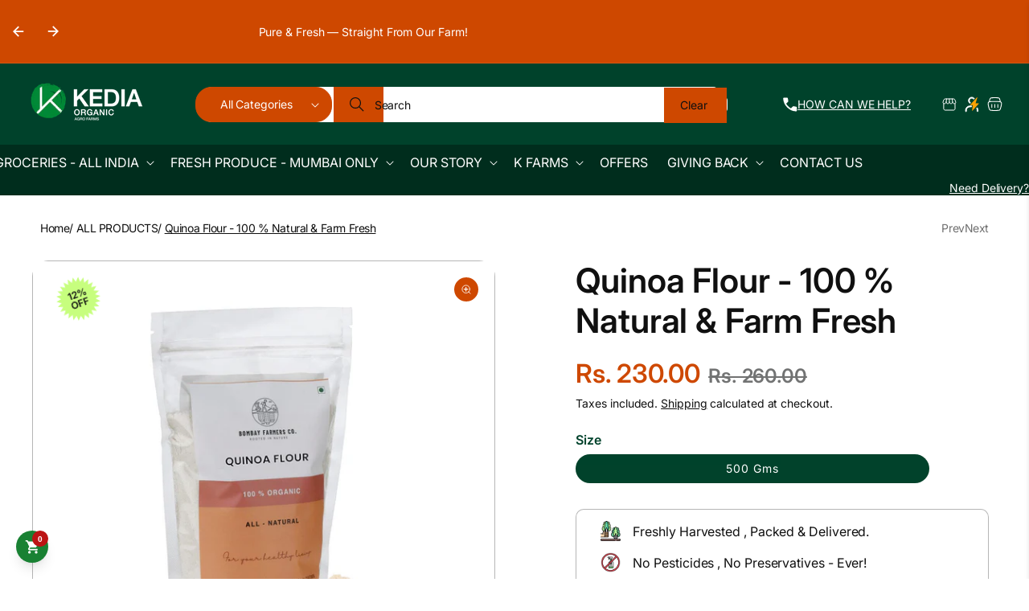

--- FILE ---
content_type: text/html; charset=utf-8
request_url: https://www.kediaorganic.com/products/quinoa-flour-500-gms-kedia-organic-agro-farms
body_size: 67332
content:
<!doctype html>
<html class="js" lang="en">
  <head>
    <meta charset="utf-8">
    <meta http-equiv="X-UA-Compatible" content="IE=edge">
    <meta name="viewport" content="width=device-width,initial-scale=1">
    <meta name="theme-color" content="">
    <link rel="canonical" href="https://www.kediaorganic.com/products/quinoa-flour-500-gms-kedia-organic-agro-farms"><link rel="icon" type="image/png" href="//www.kediaorganic.com/cdn/shop/files/favicon.png?crop=center&height=32&v=1760764984&width=32"><link rel="preconnect" href="https://fonts.shopifycdn.com" crossorigin><title>
      Quinoa Flour - 100 % Natural &amp; Farm Fresh
 &ndash; Kedia Organic Agro Farms</title>

    
      <meta name="description" content="Quinoa flour is packed with fiber and protein. Not only is it gluten-free, but also has a light and nutty flavour, making it great for healthy baking. It is good for people who are gluten intolerant. You can use this flour to make gluten-free bread, muffins, pancakes, etc. It is extremely nutritious because it contains">
    

    

<meta property="og:site_name" content="Kedia Organic Agro Farms">
<meta property="og:url" content="https://www.kediaorganic.com/products/quinoa-flour-500-gms-kedia-organic-agro-farms">
<meta property="og:title" content="Quinoa Flour - 100 % Natural &amp; Farm Fresh">
<meta property="og:type" content="product">
<meta property="og:description" content="Quinoa flour is packed with fiber and protein. Not only is it gluten-free, but also has a light and nutty flavour, making it great for healthy baking. It is good for people who are gluten intolerant. You can use this flour to make gluten-free bread, muffins, pancakes, etc. It is extremely nutritious because it contains"><meta property="og:image" content="http://www.kediaorganic.com/cdn/shop/products/3_ebc71f39-5920-47e1-b9e1-131f4864e8bd.jpg?v=1697092720">
  <meta property="og:image:secure_url" content="https://www.kediaorganic.com/cdn/shop/products/3_ebc71f39-5920-47e1-b9e1-131f4864e8bd.jpg?v=1697092720">
  <meta property="og:image:width" content="1280">
  <meta property="og:image:height" content="1280"><meta property="og:price:amount" content="230.00">
  <meta property="og:price:currency" content="INR"><meta name="twitter:card" content="summary_large_image">
<meta name="twitter:title" content="Quinoa Flour - 100 % Natural &amp; Farm Fresh">
<meta name="twitter:description" content="Quinoa flour is packed with fiber and protein. Not only is it gluten-free, but also has a light and nutty flavour, making it great for healthy baking. It is good for people who are gluten intolerant. You can use this flour to make gluten-free bread, muffins, pancakes, etc. It is extremely nutritious because it contains">


    <script src="//www.kediaorganic.com/cdn/shop/t/67/assets/constants.js?v=132983761750457495441767596395" defer="defer"></script>
    <script src="//www.kediaorganic.com/cdn/shop/t/67/assets/pubsub.js?v=158357773527763999511767596409" defer="defer"></script>
    <script src="//www.kediaorganic.com/cdn/shop/t/67/assets/global.js?v=67406682148989601221767596400" defer="defer"></script>
    <script src="//www.kediaorganic.com/cdn/shop/t/67/assets/details-disclosure.js?v=13653116266235556501767596397" defer="defer"></script>
    <script src="//www.kediaorganic.com/cdn/shop/t/67/assets/details-modal.js?v=109033554106633212341767596398" defer="defer"></script>
    <script src="//www.kediaorganic.com/cdn/shop/t/67/assets/search-form.js?v=133129549252120666541767596413" defer="defer"></script><script src="//www.kediaorganic.com/cdn/shop/t/67/assets/animations.js?v=147711242572086778231767596374" defer="defer"></script><script>window.performance && window.performance.mark && window.performance.mark('shopify.content_for_header.start');</script><meta name="google-site-verification" content="q6MoFFIdVQUDu6P3yXIbRlEdFIJePnZin_gIZ5qxuDk">
<meta name="google-site-verification" content="fr7zfizPxFerjx8CD5n0uCOQkTdAX_4btvxvpqCGDnE">
<meta name="google-site-verification" content="PgyUc3GRbMYdUkp7zubh-uJDutVDulhmDnCF0v--1wk">
<meta id="shopify-digital-wallet" name="shopify-digital-wallet" content="/27823079508/digital_wallets/dialog">
<link rel="alternate" type="application/json+oembed" href="https://www.kediaorganic.com/products/quinoa-flour-500-gms-kedia-organic-agro-farms.oembed">
<script async="async" src="/checkouts/internal/preloads.js?locale=en-IN"></script>
<script id="shopify-features" type="application/json">{"accessToken":"a816b79027deeabca7c6d7c185955b65","betas":["rich-media-storefront-analytics"],"domain":"www.kediaorganic.com","predictiveSearch":true,"shopId":27823079508,"locale":"en"}</script>
<script>var Shopify = Shopify || {};
Shopify.shop = "bombay-farmers-co.myshopify.com";
Shopify.locale = "en";
Shopify.currency = {"active":"INR","rate":"1.0"};
Shopify.country = "IN";
Shopify.theme = {"name":"Updated copy of Loka -  Geocommerce Dev","id":137183264829,"schema_name":"Loka","schema_version":"3.0.0","theme_store_id":3440,"role":"main"};
Shopify.theme.handle = "null";
Shopify.theme.style = {"id":null,"handle":null};
Shopify.cdnHost = "www.kediaorganic.com/cdn";
Shopify.routes = Shopify.routes || {};
Shopify.routes.root = "/";</script>
<script type="module">!function(o){(o.Shopify=o.Shopify||{}).modules=!0}(window);</script>
<script>!function(o){function n(){var o=[];function n(){o.push(Array.prototype.slice.apply(arguments))}return n.q=o,n}var t=o.Shopify=o.Shopify||{};t.loadFeatures=n(),t.autoloadFeatures=n()}(window);</script>
<script id="shop-js-analytics" type="application/json">{"pageType":"product"}</script>
<script defer="defer" async type="module" src="//www.kediaorganic.com/cdn/shopifycloud/shop-js/modules/v2/client.init-shop-cart-sync_BT-GjEfc.en.esm.js"></script>
<script defer="defer" async type="module" src="//www.kediaorganic.com/cdn/shopifycloud/shop-js/modules/v2/chunk.common_D58fp_Oc.esm.js"></script>
<script defer="defer" async type="module" src="//www.kediaorganic.com/cdn/shopifycloud/shop-js/modules/v2/chunk.modal_xMitdFEc.esm.js"></script>
<script type="module">
  await import("//www.kediaorganic.com/cdn/shopifycloud/shop-js/modules/v2/client.init-shop-cart-sync_BT-GjEfc.en.esm.js");
await import("//www.kediaorganic.com/cdn/shopifycloud/shop-js/modules/v2/chunk.common_D58fp_Oc.esm.js");
await import("//www.kediaorganic.com/cdn/shopifycloud/shop-js/modules/v2/chunk.modal_xMitdFEc.esm.js");

  window.Shopify.SignInWithShop?.initShopCartSync?.({"fedCMEnabled":true,"windoidEnabled":true});

</script>
<script>(function() {
  var isLoaded = false;
  function asyncLoad() {
    if (isLoaded) return;
    isLoaded = true;
    var urls = ["https:\/\/sr-cdn.shiprocket.in\/sr-promise\/static\/uc.js?channel_id=4\u0026sr_company_id=332097\u0026shop=bombay-farmers-co.myshopify.com"];
    for (var i = 0; i < urls.length; i++) {
      var s = document.createElement('script');
      s.type = 'text/javascript';
      s.async = true;
      s.src = urls[i];
      var x = document.getElementsByTagName('script')[0];
      x.parentNode.insertBefore(s, x);
    }
  };
  if(window.attachEvent) {
    window.attachEvent('onload', asyncLoad);
  } else {
    window.addEventListener('load', asyncLoad, false);
  }
})();</script>
<script id="__st">var __st={"a":27823079508,"offset":19800,"reqid":"da84f7b4-3df0-4679-ad21-5c89c8076191-1769150016","pageurl":"www.kediaorganic.com\/products\/quinoa-flour-500-gms-kedia-organic-agro-farms","u":"1d61efd8c4ee","p":"product","rtyp":"product","rid":6983333937213};</script>
<script>window.ShopifyPaypalV4VisibilityTracking = true;</script>
<script id="captcha-bootstrap">!function(){'use strict';const t='contact',e='account',n='new_comment',o=[[t,t],['blogs',n],['comments',n],[t,'customer']],c=[[e,'customer_login'],[e,'guest_login'],[e,'recover_customer_password'],[e,'create_customer']],r=t=>t.map((([t,e])=>`form[action*='/${t}']:not([data-nocaptcha='true']) input[name='form_type'][value='${e}']`)).join(','),a=t=>()=>t?[...document.querySelectorAll(t)].map((t=>t.form)):[];function s(){const t=[...o],e=r(t);return a(e)}const i='password',u='form_key',d=['recaptcha-v3-token','g-recaptcha-response','h-captcha-response',i],f=()=>{try{return window.sessionStorage}catch{return}},m='__shopify_v',_=t=>t.elements[u];function p(t,e,n=!1){try{const o=window.sessionStorage,c=JSON.parse(o.getItem(e)),{data:r}=function(t){const{data:e,action:n}=t;return t[m]||n?{data:e,action:n}:{data:t,action:n}}(c);for(const[e,n]of Object.entries(r))t.elements[e]&&(t.elements[e].value=n);n&&o.removeItem(e)}catch(o){console.error('form repopulation failed',{error:o})}}const l='form_type',E='cptcha';function T(t){t.dataset[E]=!0}const w=window,h=w.document,L='Shopify',v='ce_forms',y='captcha';let A=!1;((t,e)=>{const n=(g='f06e6c50-85a8-45c8-87d0-21a2b65856fe',I='https://cdn.shopify.com/shopifycloud/storefront-forms-hcaptcha/ce_storefront_forms_captcha_hcaptcha.v1.5.2.iife.js',D={infoText:'Protected by hCaptcha',privacyText:'Privacy',termsText:'Terms'},(t,e,n)=>{const o=w[L][v],c=o.bindForm;if(c)return c(t,g,e,D).then(n);var r;o.q.push([[t,g,e,D],n]),r=I,A||(h.body.append(Object.assign(h.createElement('script'),{id:'captcha-provider',async:!0,src:r})),A=!0)});var g,I,D;w[L]=w[L]||{},w[L][v]=w[L][v]||{},w[L][v].q=[],w[L][y]=w[L][y]||{},w[L][y].protect=function(t,e){n(t,void 0,e),T(t)},Object.freeze(w[L][y]),function(t,e,n,w,h,L){const[v,y,A,g]=function(t,e,n){const i=e?o:[],u=t?c:[],d=[...i,...u],f=r(d),m=r(i),_=r(d.filter((([t,e])=>n.includes(e))));return[a(f),a(m),a(_),s()]}(w,h,L),I=t=>{const e=t.target;return e instanceof HTMLFormElement?e:e&&e.form},D=t=>v().includes(t);t.addEventListener('submit',(t=>{const e=I(t);if(!e)return;const n=D(e)&&!e.dataset.hcaptchaBound&&!e.dataset.recaptchaBound,o=_(e),c=g().includes(e)&&(!o||!o.value);(n||c)&&t.preventDefault(),c&&!n&&(function(t){try{if(!f())return;!function(t){const e=f();if(!e)return;const n=_(t);if(!n)return;const o=n.value;o&&e.removeItem(o)}(t);const e=Array.from(Array(32),(()=>Math.random().toString(36)[2])).join('');!function(t,e){_(t)||t.append(Object.assign(document.createElement('input'),{type:'hidden',name:u})),t.elements[u].value=e}(t,e),function(t,e){const n=f();if(!n)return;const o=[...t.querySelectorAll(`input[type='${i}']`)].map((({name:t})=>t)),c=[...d,...o],r={};for(const[a,s]of new FormData(t).entries())c.includes(a)||(r[a]=s);n.setItem(e,JSON.stringify({[m]:1,action:t.action,data:r}))}(t,e)}catch(e){console.error('failed to persist form',e)}}(e),e.submit())}));const S=(t,e)=>{t&&!t.dataset[E]&&(n(t,e.some((e=>e===t))),T(t))};for(const o of['focusin','change'])t.addEventListener(o,(t=>{const e=I(t);D(e)&&S(e,y())}));const B=e.get('form_key'),M=e.get(l),P=B&&M;t.addEventListener('DOMContentLoaded',(()=>{const t=y();if(P)for(const e of t)e.elements[l].value===M&&p(e,B);[...new Set([...A(),...v().filter((t=>'true'===t.dataset.shopifyCaptcha))])].forEach((e=>S(e,t)))}))}(h,new URLSearchParams(w.location.search),n,t,e,['guest_login'])})(!1,!0)}();</script>
<script integrity="sha256-4kQ18oKyAcykRKYeNunJcIwy7WH5gtpwJnB7kiuLZ1E=" data-source-attribution="shopify.loadfeatures" defer="defer" src="//www.kediaorganic.com/cdn/shopifycloud/storefront/assets/storefront/load_feature-a0a9edcb.js" crossorigin="anonymous"></script>
<script data-source-attribution="shopify.dynamic_checkout.dynamic.init">var Shopify=Shopify||{};Shopify.PaymentButton=Shopify.PaymentButton||{isStorefrontPortableWallets:!0,init:function(){window.Shopify.PaymentButton.init=function(){};var t=document.createElement("script");t.src="https://www.kediaorganic.com/cdn/shopifycloud/portable-wallets/latest/portable-wallets.en.js",t.type="module",document.head.appendChild(t)}};
</script>
<script data-source-attribution="shopify.dynamic_checkout.buyer_consent">
  function portableWalletsHideBuyerConsent(e){var t=document.getElementById("shopify-buyer-consent"),n=document.getElementById("shopify-subscription-policy-button");t&&n&&(t.classList.add("hidden"),t.setAttribute("aria-hidden","true"),n.removeEventListener("click",e))}function portableWalletsShowBuyerConsent(e){var t=document.getElementById("shopify-buyer-consent"),n=document.getElementById("shopify-subscription-policy-button");t&&n&&(t.classList.remove("hidden"),t.removeAttribute("aria-hidden"),n.addEventListener("click",e))}window.Shopify?.PaymentButton&&(window.Shopify.PaymentButton.hideBuyerConsent=portableWalletsHideBuyerConsent,window.Shopify.PaymentButton.showBuyerConsent=portableWalletsShowBuyerConsent);
</script>
<script data-source-attribution="shopify.dynamic_checkout.cart.bootstrap">document.addEventListener("DOMContentLoaded",(function(){function t(){return document.querySelector("shopify-accelerated-checkout-cart, shopify-accelerated-checkout")}if(t())Shopify.PaymentButton.init();else{new MutationObserver((function(e,n){t()&&(Shopify.PaymentButton.init(),n.disconnect())})).observe(document.body,{childList:!0,subtree:!0})}}));
</script>
<script id="sections-script" data-sections="header" defer="defer" src="//www.kediaorganic.com/cdn/shop/t/67/compiled_assets/scripts.js?v=8472"></script>
<script>window.performance && window.performance.mark && window.performance.mark('shopify.content_for_header.end');</script>


    <style data-shopify>

      @font-face {
  font-family: Inter;
  font-weight: 600;
  font-style: normal;
  font-display: swap;
  src: url("//www.kediaorganic.com/cdn/fonts/inter/inter_n6.771af0474a71b3797eb38f3487d6fb79d43b6877.woff2") format("woff2"),
       url("//www.kediaorganic.com/cdn/fonts/inter/inter_n6.88c903d8f9e157d48b73b7777d0642925bcecde7.woff") format("woff");
}

      @font-face {
  font-family: Inter;
  font-weight: 400;
  font-style: normal;
  font-display: swap;
  src: url("//www.kediaorganic.com/cdn/fonts/inter/inter_n4.b2a3f24c19b4de56e8871f609e73ca7f6d2e2bb9.woff2") format("woff2"),
       url("//www.kediaorganic.com/cdn/fonts/inter/inter_n4.af8052d517e0c9ffac7b814872cecc27ae1fa132.woff") format("woff");
}

      @font-face {
  font-family: Inter;
  font-weight: 500;
  font-style: normal;
  font-display: swap;
  src: url("//www.kediaorganic.com/cdn/fonts/inter/inter_n5.d7101d5e168594dd06f56f290dd759fba5431d97.woff2") format("woff2"),
       url("//www.kediaorganic.com/cdn/fonts/inter/inter_n5.5332a76bbd27da00474c136abb1ca3cbbf259068.woff") format("woff");
}

      @font-face {
  font-family: Inter;
  font-weight: 600;
  font-style: normal;
  font-display: swap;
  src: url("//www.kediaorganic.com/cdn/fonts/inter/inter_n6.771af0474a71b3797eb38f3487d6fb79d43b6877.woff2") format("woff2"),
       url("//www.kediaorganic.com/cdn/fonts/inter/inter_n6.88c903d8f9e157d48b73b7777d0642925bcecde7.woff") format("woff");
}

      @font-face {
  font-family: Inter;
  font-weight: 700;
  font-style: normal;
  font-display: swap;
  src: url("//www.kediaorganic.com/cdn/fonts/inter/inter_n7.02711e6b374660cfc7915d1afc1c204e633421e4.woff2") format("woff2"),
       url("//www.kediaorganic.com/cdn/fonts/inter/inter_n7.6dab87426f6b8813070abd79972ceaf2f8d3b012.woff") format("woff");
}

      @font-face {
  font-family: Inter;
  font-weight: 600;
  font-style: italic;
  font-display: swap;
  src: url("//www.kediaorganic.com/cdn/fonts/inter/inter_i6.3bbe0fe1c7ee4f282f9c2e296f3e4401a48cbe19.woff2") format("woff2"),
       url("//www.kediaorganic.com/cdn/fonts/inter/inter_i6.8bea21f57a10d5416ddf685e2c91682ec237876d.woff") format("woff");
}

      @font-face {
  font-family: Inter;
  font-weight: 700;
  font-style: italic;
  font-display: swap;
  src: url("//www.kediaorganic.com/cdn/fonts/inter/inter_i7.b377bcd4cc0f160622a22d638ae7e2cd9b86ea4c.woff2") format("woff2"),
       url("//www.kediaorganic.com/cdn/fonts/inter/inter_i7.7c69a6a34e3bb44fcf6f975857e13b9a9b25beb4.woff") format("woff");
}


      @font-face {
  font-family: Inter;
  font-weight: 400;
  font-style: normal;
  font-display: swap;
  src: url("//www.kediaorganic.com/cdn/fonts/inter/inter_n4.b2a3f24c19b4de56e8871f609e73ca7f6d2e2bb9.woff2") format("woff2"),
       url("//www.kediaorganic.com/cdn/fonts/inter/inter_n4.af8052d517e0c9ffac7b814872cecc27ae1fa132.woff") format("woff");
}

      @font-face {
  font-family: Inter;
  font-weight: 400;
  font-style: normal;
  font-display: swap;
  src: url("//www.kediaorganic.com/cdn/fonts/inter/inter_n4.b2a3f24c19b4de56e8871f609e73ca7f6d2e2bb9.woff2") format("woff2"),
       url("//www.kediaorganic.com/cdn/fonts/inter/inter_n4.af8052d517e0c9ffac7b814872cecc27ae1fa132.woff") format("woff");
}

      @font-face {
  font-family: Inter;
  font-weight: 500;
  font-style: normal;
  font-display: swap;
  src: url("//www.kediaorganic.com/cdn/fonts/inter/inter_n5.d7101d5e168594dd06f56f290dd759fba5431d97.woff2") format("woff2"),
       url("//www.kediaorganic.com/cdn/fonts/inter/inter_n5.5332a76bbd27da00474c136abb1ca3cbbf259068.woff") format("woff");
}

      @font-face {
  font-family: Inter;
  font-weight: 600;
  font-style: normal;
  font-display: swap;
  src: url("//www.kediaorganic.com/cdn/fonts/inter/inter_n6.771af0474a71b3797eb38f3487d6fb79d43b6877.woff2") format("woff2"),
       url("//www.kediaorganic.com/cdn/fonts/inter/inter_n6.88c903d8f9e157d48b73b7777d0642925bcecde7.woff") format("woff");
}

      @font-face {
  font-family: Inter;
  font-weight: 700;
  font-style: normal;
  font-display: swap;
  src: url("//www.kediaorganic.com/cdn/fonts/inter/inter_n7.02711e6b374660cfc7915d1afc1c204e633421e4.woff2") format("woff2"),
       url("//www.kediaorganic.com/cdn/fonts/inter/inter_n7.6dab87426f6b8813070abd79972ceaf2f8d3b012.woff") format("woff");
}

      @font-face {
  font-family: Inter;
  font-weight: 400;
  font-style: italic;
  font-display: swap;
  src: url("//www.kediaorganic.com/cdn/fonts/inter/inter_i4.feae1981dda792ab80d117249d9c7e0f1017e5b3.woff2") format("woff2"),
       url("//www.kediaorganic.com/cdn/fonts/inter/inter_i4.62773b7113d5e5f02c71486623cf828884c85c6e.woff") format("woff");
}

      @font-face {
  font-family: Inter;
  font-weight: 700;
  font-style: italic;
  font-display: swap;
  src: url("//www.kediaorganic.com/cdn/fonts/inter/inter_i7.b377bcd4cc0f160622a22d638ae7e2cd9b86ea4c.woff2") format("woff2"),
       url("//www.kediaorganic.com/cdn/fonts/inter/inter_i7.7c69a6a34e3bb44fcf6f975857e13b9a9b25beb4.woff") format("woff");
}


      
        :root,
        .color-hover-scheme-main:hover,
        .color-scheme-main {
          --color-background: 255,255,255;
          --color-background-secondary: 255,255,255;
        
          --gradient-background: #ffffff;
        

        

          --color-foreground: 0,66,43;
          --color-body-text: 16,16,16;
          --color-accent: 206,72,0;
          --color-link: 16,16,16;
          --color-link-hover: 16,16,16;
          --color-price: 206,72,0;
          --color-previous-price: 114,115,115;
          --color-background-contrast: 191,191,191;

          --color-border: 16,16,16;
          --color-shadow: 16,16,16;

          --color-button: 206,72,0;
          --color-button-hover: 255,255,255;
          --color-button-text: 255,255,255;
          --color-button-text-hover: 206,72,0;

          --color-secondary-button: 255,255,255;
          --color-secondary-button-hover: 0,66,43;
          --color-secondary-button-text: 0,66,43;
          --color-secondary-button-text-hover: 255,255,255;

          --color-inline-button: 16,16,16;
          --color-inline-button-hover: 206,72,0;
          
          --color-sale-badge-foreground: 16,16,16;
          --color-sale-badge-background: 199,254,126;
          --color-sale-badge-foreground-large: 255,255,255;
          --color-sale-badge-background-large: 206,72,0;

          --color-sold-badge-foreground: 255,255,255;
          --color-sold-badge-background: 0,66,43;
          --color-custom-badge-foreground: 255,255,255;
          --color-custom-badge-background: 0,66,43;
          --color-post-badge-foreground: 255,255,255;
          --color-post-badge-background: 206,72,0;

          --color-icon: 0,66,43;
          --color-icon-hover: 16,16,16;

          --payment-terms-background-color: rgb(255 255 255);

          --color-input-text: 16,16,16;
          --color-input-background: 255,255,255;
          --color-input-border: 0,66,43;
          --color-input-button-text: 255,255,255;
          --color-input-button-background: 0,66,43;
          --color-input-button-text-hover: 0,66,43;
          --color-input-button-background-hover: 255,255,255;
        }
      
        
        .color-hover-scheme-announcement:hover,
        .color-scheme-announcement {
          --color-background: 206,72,0;
          --color-background-secondary: 206,72,0;
        
          --gradient-background: #ce4800;
        

        

          --color-foreground: 255,255,255;
          --color-body-text: 255,255,255;
          --color-accent: 255,255,255;
          --color-link: 255,255,255;
          --color-link-hover: 255,255,255;
          --color-price: 255,255,255;
          --color-previous-price: 255,255,255;
          --color-background-contrast: 78,27,0;

          --color-border: 255,255,255;
          --color-shadow: 255,255,255;

          --color-button: 255,255,255;
          --color-button-hover: 255,255,255;
          --color-button-text: 206,72,0;
          --color-button-text-hover: 206,72,0;

          --color-secondary-button: 206,72,0;
          --color-secondary-button-hover: 0,66,43;
          --color-secondary-button-text: 255,255,255;
          --color-secondary-button-text-hover: 255,255,255;

          --color-inline-button: 255,255,255;
          --color-inline-button-hover: 255,255,255;
          
          --color-sale-badge-foreground: 255,255,255;
          --color-sale-badge-background: 16,16,16;
          --color-sale-badge-foreground-large: 255,255,255;
          --color-sale-badge-background-large: 206,72,0;

          --color-sold-badge-foreground: 255,255,255;
          --color-sold-badge-background: 0,66,43;
          --color-custom-badge-foreground: 255,255,255;
          --color-custom-badge-background: 0,66,43;
          --color-post-badge-foreground: 206,72,0;
          --color-post-badge-background: 255,255,255;

          --color-icon: 255,255,255;
          --color-icon-hover: 255,255,255;

          --payment-terms-background-color: rgb(206 72 0);

          --color-input-text: 16,16,16;
          --color-input-background: 253,252,245;
          --color-input-border: 203,203,203;
          --color-input-button-text: 255,255,255;
          --color-input-button-background: 0,66,43;
          --color-input-button-text-hover: 0,66,43;
          --color-input-button-background-hover: 255,255,255;
        }
      
        
        .color-hover-scheme-header:hover,
        .color-scheme-header {
          --color-background: 0,66,43;
          --color-background-secondary: 0,45,29;
        
          --gradient-background: #00422b;
        

        

          --color-foreground: 255,255,255;
          --color-body-text: 255,255,255;
          --color-accent: 255,255,255;
          --color-link: 255,255,255;
          --color-link-hover: 255,255,255;
          --color-price: 206,72,0;
          --color-previous-price: 203,203,203;
          --color-background-contrast: 0,92,60;

          --color-border: 16,16,16;
          --color-shadow: 0,66,43;

          --color-button: 206,72,0;
          --color-button-hover: 255,255,255;
          --color-button-text: 255,255,255;
          --color-button-text-hover: 206,72,0;

          --color-secondary-button: 0,66,43;
          --color-secondary-button-hover: 255,255,255;
          --color-secondary-button-text: 255,255,255;
          --color-secondary-button-text-hover: 16,16,16;

          --color-inline-button: 255,255,255;
          --color-inline-button-hover: 255,255,255;
          
          --color-sale-badge-foreground: 255,255,255;
          --color-sale-badge-background: 16,16,16;
          --color-sale-badge-foreground-large: 255,255,255;
          --color-sale-badge-background-large: 206,72,0;

          --color-sold-badge-foreground: 255,255,255;
          --color-sold-badge-background: 0,66,43;
          --color-custom-badge-foreground: 255,255,255;
          --color-custom-badge-background: 0,66,43;
          --color-post-badge-foreground: 255,255,255;
          --color-post-badge-background: 206,72,0;

          --color-icon: 255,255,255;
          --color-icon-hover: 255,255,255;

          --payment-terms-background-color: rgb(0 66 43);

          --color-input-text: 16,16,16;
          --color-input-background: 255,255,255;
          --color-input-border: 255,255,255;
          --color-input-button-text: 255,255,255;
          --color-input-button-background: 206,72,0;
          --color-input-button-text-hover: 255,255,255;
          --color-input-button-background-hover: 206,72,0;
        }
      
        
        .color-hover-scheme-footer:hover,
        .color-scheme-footer {
          --color-background: 236,247,234;
          --color-background-secondary: 255,255,255;
        
          --gradient-background: #ecf7ea;
        

        

          --color-foreground: 0,66,43;
          --color-body-text: 16,16,16;
          --color-accent: 0,66,43;
          --color-link: 16,16,16;
          --color-link-hover: 16,16,16;
          --color-price: 206,72,0;
          --color-previous-price: 114,115,115;
          --color-background-contrast: 152,212,142;

          --color-border: 16,16,16;
          --color-shadow: 16,16,16;

          --color-button: 0,66,43;
          --color-button-hover: 16,16,16;
          --color-button-text: 255,255,255;
          --color-button-text-hover: 255,255,255;

          --color-secondary-button: 236,247,234;
          --color-secondary-button-hover: 0,66,43;
          --color-secondary-button-text: 0,66,43;
          --color-secondary-button-text-hover: 255,255,255;

          --color-inline-button: 16,16,16;
          --color-inline-button-hover: 16,16,16;
          
          --color-sale-badge-foreground: 255,255,255;
          --color-sale-badge-background: 16,16,16;
          --color-sale-badge-foreground-large: 255,255,255;
          --color-sale-badge-background-large: 206,72,0;

          --color-sold-badge-foreground: 255,255,255;
          --color-sold-badge-background: 0,66,43;
          --color-custom-badge-foreground: 255,255,255;
          --color-custom-badge-background: 0,66,43;
          --color-post-badge-foreground: 255,255,255;
          --color-post-badge-background: 206,72,0;

          --color-icon: 16,16,16;
          --color-icon-hover: 16,16,16;

          --payment-terms-background-color: rgb(236 247 234);

          --color-input-text: 16,16,16;
          --color-input-background: 253,252,245;
          --color-input-border: 203,203,203;
          --color-input-button-text: 255,255,255;
          --color-input-button-background: 0,66,43;
          --color-input-button-text-hover: 0,66,43;
          --color-input-button-background-hover: 255,255,255;
        }
      
        
        .color-hover-scheme-product:hover,
        .color-scheme-product {
          --color-background: 255,255,255;
          --color-background-secondary: 255,255,255;
        
          --gradient-background: #ffffff;
        

        

          --color-foreground: 255,255,255;
          --color-body-text: 114,115,115;
          --color-accent: 0,66,43;
          --color-link: 16,16,16;
          --color-link-hover: 206,72,0;
          --color-price: 206,72,0;
          --color-previous-price: 114,115,115;
          --color-background-contrast: 191,191,191;

          --color-border: 16,16,16;
          --color-shadow: 16,16,16;

          --color-button: 16,16,16;
          --color-button-hover: 16,16,16;
          --color-button-text: 255,255,255;
          --color-button-text-hover: 255,255,255;

          --color-secondary-button: 255,255,255;
          --color-secondary-button-hover: 0,66,43;
          --color-secondary-button-text: 0,66,43;
          --color-secondary-button-text-hover: 255,255,255;

          --color-inline-button: 16,16,16;
          --color-inline-button-hover: 16,16,16;
          
          --color-sale-badge-foreground: 16,16,16;
          --color-sale-badge-background: 199,254,126;
          --color-sale-badge-foreground-large: 255,255,255;
          --color-sale-badge-background-large: 206,72,0;

          --color-sold-badge-foreground: 255,255,255;
          --color-sold-badge-background: 0,66,43;
          --color-custom-badge-foreground: 255,255,255;
          --color-custom-badge-background: 0,66,43;
          --color-post-badge-foreground: 255,255,255;
          --color-post-badge-background: 206,72,0;

          --color-icon: 16,16,16;
          --color-icon-hover: 16,16,16;

          --payment-terms-background-color: rgb(255 255 255);

          --color-input-text: 16,16,16;
          --color-input-background: 255,255,255;
          --color-input-border: 0,66,43;
          --color-input-button-text: 255,255,255;
          --color-input-button-background: 0,66,43;
          --color-input-button-text-hover: 0,66,43;
          --color-input-button-background-hover: 255,255,255;
        }
      
        
        .color-hover-scheme-collection:hover,
        .color-scheme-collection {
          --color-background: 255,255,255;
          --color-background-secondary: 255,255,255;
        
          --gradient-background: #ffffff;
        

        

          --color-foreground: 16,16,16;
          --color-body-text: 16,16,16;
          --color-accent: 206,72,0;
          --color-link: 16,16,16;
          --color-link-hover: 16,16,16;
          --color-price: 206,72,0;
          --color-previous-price: 114,115,115;
          --color-background-contrast: 191,191,191;

          --color-border: 16,16,16;
          --color-shadow: 16,16,16;

          --color-button: 0,66,43;
          --color-button-hover: 16,16,16;
          --color-button-text: 255,255,255;
          --color-button-text-hover: 255,255,255;

          --color-secondary-button: 255,255,255;
          --color-secondary-button-hover: 0,66,43;
          --color-secondary-button-text: 0,66,43;
          --color-secondary-button-text-hover: 255,255,255;

          --color-inline-button: 16,16,16;
          --color-inline-button-hover: 16,16,16;
          
          --color-sale-badge-foreground: 255,255,255;
          --color-sale-badge-background: 16,16,16;
          --color-sale-badge-foreground-large: 255,255,255;
          --color-sale-badge-background-large: 206,72,0;

          --color-sold-badge-foreground: 255,255,255;
          --color-sold-badge-background: 0,66,43;
          --color-custom-badge-foreground: 255,255,255;
          --color-custom-badge-background: 0,66,43;
          --color-post-badge-foreground: 255,255,255;
          --color-post-badge-background: 206,72,0;

          --color-icon: 16,16,16;
          --color-icon-hover: 16,16,16;

          --payment-terms-background-color: rgb(255 255 255);

          --color-input-text: 16,16,16;
          --color-input-background: 255,255,255;
          --color-input-border: 0,66,43;
          --color-input-button-text: 255,255,255;
          --color-input-button-background: 0,66,43;
          --color-input-button-text-hover: 0,66,43;
          --color-input-button-background-hover: 255,255,255;
        }
      
        
        .color-hover-scheme-post:hover,
        .color-scheme-post {
          --color-background: 255,255,255;
          --color-background-secondary: 255,255,255;
        
          --gradient-background: #ffffff;
        

        

          --color-foreground: 0,66,43;
          --color-body-text: 16,16,16;
          --color-accent: 206,72,0;
          --color-link: 16,16,16;
          --color-link-hover: 16,16,16;
          --color-price: 206,72,0;
          --color-previous-price: 114,115,115;
          --color-background-contrast: 191,191,191;

          --color-border: 16,16,16;
          --color-shadow: 0,66,43;

          --color-button: 0,66,43;
          --color-button-hover: 16,16,16;
          --color-button-text: 255,255,255;
          --color-button-text-hover: 255,255,255;

          --color-secondary-button: 255,255,255;
          --color-secondary-button-hover: 16,16,16;
          --color-secondary-button-text: 0,66,43;
          --color-secondary-button-text-hover: 255,255,255;

          --color-inline-button: 16,16,16;
          --color-inline-button-hover: 16,16,16;
          
          --color-sale-badge-foreground: 255,255,255;
          --color-sale-badge-background: 16,16,16;
          --color-sale-badge-foreground-large: 255,255,255;
          --color-sale-badge-background-large: 206,72,0;

          --color-sold-badge-foreground: 255,255,255;
          --color-sold-badge-background: 0,66,43;
          --color-custom-badge-foreground: 255,255,255;
          --color-custom-badge-background: 0,66,43;
          --color-post-badge-foreground: 255,255,255;
          --color-post-badge-background: 206,72,0;

          --color-icon: 16,16,16;
          --color-icon-hover: 16,16,16;

          --payment-terms-background-color: rgb(255 255 255);

          --color-input-text: 16,16,16;
          --color-input-background: 255,255,255;
          --color-input-border: 0,66,43;
          --color-input-button-text: 255,255,255;
          --color-input-button-background: 0,66,43;
          --color-input-button-text-hover: 0,66,43;
          --color-input-button-background-hover: 255,255,255;
        }
      
        
        .color-hover-scheme-containers:hover,
        .color-scheme-containers {
          --color-background: 255,255,255;
          --color-background-secondary: 255,255,255;
        
          --gradient-background: #ffffff;
        

        

          --color-foreground: 16,16,16;
          --color-body-text: 16,16,16;
          --color-accent: 206,72,0;
          --color-link: 16,16,16;
          --color-link-hover: 206,72,0;
          --color-price: 206,72,0;
          --color-previous-price: 114,115,115;
          --color-background-contrast: 191,191,191;

          --color-border: 16,16,16;
          --color-shadow: 16,16,16;

          --color-button: 0,66,43;
          --color-button-hover: 255,255,255;
          --color-button-text: 255,255,255;
          --color-button-text-hover: 0,66,43;

          --color-secondary-button: 255,255,255;
          --color-secondary-button-hover: 0,66,43;
          --color-secondary-button-text: 0,66,43;
          --color-secondary-button-text-hover: 255,255,255;

          --color-inline-button: 16,16,16;
          --color-inline-button-hover: 206,72,0;
          
          --color-sale-badge-foreground: 255,255,255;
          --color-sale-badge-background: 16,16,16;
          --color-sale-badge-foreground-large: 255,255,255;
          --color-sale-badge-background-large: 206,72,0;

          --color-sold-badge-foreground: 255,255,255;
          --color-sold-badge-background: 0,66,43;
          --color-custom-badge-foreground: 255,255,255;
          --color-custom-badge-background: 0,66,43;
          --color-post-badge-foreground: 255,255,255;
          --color-post-badge-background: 206,72,0;

          --color-icon: 16,16,16;
          --color-icon-hover: 16,16,16;

          --payment-terms-background-color: rgb(255 255 255);

          --color-input-text: 16,16,16;
          --color-input-background: 255,255,255;
          --color-input-border: 0,66,43;
          --color-input-button-text: 255,255,255;
          --color-input-button-background: 0,66,43;
          --color-input-button-text-hover: 0,66,43;
          --color-input-button-background-hover: 255,255,255;
        }
      
        
        .color-hover-scheme-2:hover,
        .color-scheme-2 {
          --color-background: 255,255,255;
          --color-background-secondary: 255,255,255;
        
          --gradient-background: #ffffff;
        

        

          --color-foreground: 16,16,16;
          --color-body-text: 16,16,16;
          --color-accent: 206,72,0;
          --color-link: 16,16,16;
          --color-link-hover: 16,16,16;
          --color-price: 206,72,0;
          --color-previous-price: 114,115,115;
          --color-background-contrast: 191,191,191;

          --color-border: 16,16,16;
          --color-shadow: 16,16,16;

          --color-button: 16,16,16;
          --color-button-hover: 16,16,16;
          --color-button-text: 243,243,243;
          --color-button-text-hover: 255,255,255;

          --color-secondary-button: 255,255,255;
          --color-secondary-button-hover: 0,66,43;
          --color-secondary-button-text: 0,66,43;
          --color-secondary-button-text-hover: 255,255,255;

          --color-inline-button: 16,16,16;
          --color-inline-button-hover: 16,16,16;
          
          --color-sale-badge-foreground: 255,255,255;
          --color-sale-badge-background: 16,16,16;
          --color-sale-badge-foreground-large: 255,255,255;
          --color-sale-badge-background-large: 206,72,0;

          --color-sold-badge-foreground: 255,255,255;
          --color-sold-badge-background: 0,66,43;
          --color-custom-badge-foreground: 255,255,255;
          --color-custom-badge-background: 0,66,43;
          --color-post-badge-foreground: 255,255,255;
          --color-post-badge-background: 206,72,0;

          --color-icon: 16,16,16;
          --color-icon-hover: 16,16,16;

          --payment-terms-background-color: rgb(255 255 255);

          --color-input-text: 16,16,16;
          --color-input-background: 255,255,255;
          --color-input-border: 0,66,43;
          --color-input-button-text: 255,255,255;
          --color-input-button-background: 0,66,43;
          --color-input-button-text-hover: 0,66,43;
          --color-input-button-background-hover: 255,255,255;
        }
      
        
        .color-hover-scheme-3:hover,
        .color-scheme-3 {
          --color-background: 0,66,43;
          --color-background-secondary: 0,45,29;
        
          --gradient-background: #00422b;
        

        

          --color-foreground: 255,255,255;
          --color-body-text: 255,255,255;
          --color-accent: 199,254,126;
          --color-link: 255,255,255;
          --color-link-hover: 199,254,126;
          --color-price: 206,72,0;
          --color-previous-price: 203,203,203;
          --color-background-contrast: 0,92,60;

          --color-border: 16,16,16;
          --color-shadow: 253,252,245;

          --color-button: 206,72,0;
          --color-button-hover: 255,255,255;
          --color-button-text: 255,255,255;
          --color-button-text-hover: 206,72,0;

          --color-secondary-button: 0,66,43;
          --color-secondary-button-hover: 255,255,255;
          --color-secondary-button-text: 255,255,255;
          --color-secondary-button-text-hover: 16,16,16;

          --color-inline-button: 253,252,245;
          --color-inline-button-hover: 206,72,0;
          
          --color-sale-badge-foreground: 255,255,255;
          --color-sale-badge-background: 16,16,16;
          --color-sale-badge-foreground-large: 255,255,255;
          --color-sale-badge-background-large: 206,72,0;

          --color-sold-badge-foreground: 255,255,255;
          --color-sold-badge-background: 0,66,43;
          --color-custom-badge-foreground: 255,255,255;
          --color-custom-badge-background: 0,66,43;
          --color-post-badge-foreground: 255,255,255;
          --color-post-badge-background: 206,72,0;

          --color-icon: 255,255,255;
          --color-icon-hover: 199,254,126;

          --payment-terms-background-color: rgb(0 66 43);

          --color-input-text: 255,255,255;
          --color-input-background: 0,66,43;
          --color-input-border: 255,255,255;
          --color-input-button-text: 255,255,255;
          --color-input-button-background: 0,66,43;
          --color-input-button-text-hover: 0,66,43;
          --color-input-button-background-hover: 255,255,255;
        }
      
        
        .color-hover-scheme-6:hover,
        .color-scheme-6 {
          --color-background: 255,255,255;
          --color-background-secondary: 255,255,255;
        
          --gradient-background: #ffffff;
        

        

          --color-foreground: 0,66,43;
          --color-body-text: 16,16,16;
          --color-accent: 206,72,0;
          --color-link: 16,16,16;
          --color-link-hover: 16,16,16;
          --color-price: 206,72,0;
          --color-previous-price: 114,115,115;
          --color-background-contrast: 191,191,191;

          --color-border: 16,16,16;
          --color-shadow: 0,66,43;

          --color-button: 0,66,43;
          --color-button-hover: 16,16,16;
          --color-button-text: 255,255,255;
          --color-button-text-hover: 255,255,255;

          --color-secondary-button: 255,255,255;
          --color-secondary-button-hover: 16,16,16;
          --color-secondary-button-text: 0,66,43;
          --color-secondary-button-text-hover: 255,255,255;

          --color-inline-button: 16,16,16;
          --color-inline-button-hover: 16,16,16;
          
          --color-sale-badge-foreground: 255,255,255;
          --color-sale-badge-background: 16,16,16;
          --color-sale-badge-foreground-large: 255,255,255;
          --color-sale-badge-background-large: 206,72,0;

          --color-sold-badge-foreground: 255,255,255;
          --color-sold-badge-background: 0,66,43;
          --color-custom-badge-foreground: 255,255,255;
          --color-custom-badge-background: 0,66,43;
          --color-post-badge-foreground: 255,255,255;
          --color-post-badge-background: 206,72,0;

          --color-icon: 16,16,16;
          --color-icon-hover: 16,16,16;

          --payment-terms-background-color: rgb(255 255 255);

          --color-input-text: 16,16,16;
          --color-input-background: 255,255,255;
          --color-input-border: 0,66,43;
          --color-input-button-text: 255,255,255;
          --color-input-button-background: 0,66,43;
          --color-input-button-text-hover: 0,66,43;
          --color-input-button-background-hover: 255,255,255;
        }
      
        
        .color-hover-scheme-7:hover,
        .color-scheme-7 {
          --color-background: 255,218,184;
          --color-background-secondary: 255,255,255;
        
          --gradient-background: #ffdab8;
        

        

          --color-foreground: 0,66,43;
          --color-body-text: 16,16,16;
          --color-accent: 199,254,126;
          --color-link: 16,16,16;
          --color-link-hover: 16,16,16;
          --color-price: 206,72,0;
          --color-previous-price: 114,115,115;
          --color-background-contrast: 255,152,57;

          --color-border: 16,16,16;
          --color-shadow: 16,16,16;

          --color-button: 206,72,0;
          --color-button-hover: 255,255,255;
          --color-button-text: 255,255,255;
          --color-button-text-hover: 206,72,0;

          --color-secondary-button: 255,218,184;
          --color-secondary-button-hover: 16,16,16;
          --color-secondary-button-text: 16,16,16;
          --color-secondary-button-text-hover: 255,255,255;

          --color-inline-button: 16,16,16;
          --color-inline-button-hover: 206,72,0;
          
          --color-sale-badge-foreground: 255,255,255;
          --color-sale-badge-background: 16,16,16;
          --color-sale-badge-foreground-large: 255,255,255;
          --color-sale-badge-background-large: 206,72,0;

          --color-sold-badge-foreground: 255,255,255;
          --color-sold-badge-background: 0,66,43;
          --color-custom-badge-foreground: 255,255,255;
          --color-custom-badge-background: 0,66,43;
          --color-post-badge-foreground: 255,255,255;
          --color-post-badge-background: 206,72,0;

          --color-icon: 16,16,16;
          --color-icon-hover: 16,16,16;

          --payment-terms-background-color: rgb(255 218 184);

          --color-input-text: 16,16,16;
          --color-input-background: 255,255,255;
          --color-input-border: 203,203,203;
          --color-input-button-text: 255,255,255;
          --color-input-button-background: 0,66,43;
          --color-input-button-text-hover: 0,66,43;
          --color-input-button-background-hover: 255,255,255;
        }
      
        
        .color-hover-scheme-8:hover,
        .color-scheme-8 {
          --color-background: 224,235,247;
          --color-background-secondary: 255,255,255;
        
          --gradient-background: #e0ebf7;
        

        

          --color-foreground: 0,66,43;
          --color-body-text: 16,16,16;
          --color-accent: 206,72,0;
          --color-link: 16,16,16;
          --color-link-hover: 16,16,16;
          --color-price: 206,72,0;
          --color-previous-price: 114,115,115;
          --color-background-contrast: 123,170,221;

          --color-border: 0,66,43;
          --color-shadow: 16,16,16;

          --color-button: 206,72,0;
          --color-button-hover: 255,255,255;
          --color-button-text: 255,255,255;
          --color-button-text-hover: 206,72,0;

          --color-secondary-button: 224,235,247;
          --color-secondary-button-hover: 0,66,43;
          --color-secondary-button-text: 0,66,43;
          --color-secondary-button-text-hover: 199,254,126;

          --color-inline-button: 16,16,16;
          --color-inline-button-hover: 206,72,0;
          
          --color-sale-badge-foreground: 255,255,255;
          --color-sale-badge-background: 16,16,16;
          --color-sale-badge-foreground-large: 255,255,255;
          --color-sale-badge-background-large: 206,72,0;

          --color-sold-badge-foreground: 255,255,255;
          --color-sold-badge-background: 0,66,43;
          --color-custom-badge-foreground: 255,255,255;
          --color-custom-badge-background: 0,66,43;
          --color-post-badge-foreground: 255,255,255;
          --color-post-badge-background: 206,72,0;

          --color-icon: 16,16,16;
          --color-icon-hover: 16,16,16;

          --payment-terms-background-color: rgb(224 235 247);

          --color-input-text: 16,16,16;
          --color-input-background: 255,255,255;
          --color-input-border: 0,66,43;
          --color-input-button-text: 255,255,255;
          --color-input-button-background: 0,66,43;
          --color-input-button-text-hover: 0,66,43;
          --color-input-button-background-hover: 255,255,255;
        }
      
        
        .color-hover-scheme-9:hover,
        .color-scheme-9 {
          --color-background: 213,244,208;
          --color-background-secondary: 255,255,255;
        
          --gradient-background: #d5f4d0;
        

        

          --color-foreground: 0,66,43;
          --color-body-text: 16,16,16;
          --color-accent: 206,72,0;
          --color-link: 16,16,16;
          --color-link-hover: 16,16,16;
          --color-price: 206,72,0;
          --color-previous-price: 114,115,115;
          --color-background-contrast: 121,220,105;

          --color-border: 16,16,16;
          --color-shadow: 16,16,16;

          --color-button: 206,72,0;
          --color-button-hover: 255,255,255;
          --color-button-text: 255,255,255;
          --color-button-text-hover: 206,72,0;

          --color-secondary-button: 213,244,208;
          --color-secondary-button-hover: 16,16,16;
          --color-secondary-button-text: 16,16,16;
          --color-secondary-button-text-hover: 255,255,255;

          --color-inline-button: 16,16,16;
          --color-inline-button-hover: 206,72,0;
          
          --color-sale-badge-foreground: 255,255,255;
          --color-sale-badge-background: 16,16,16;
          --color-sale-badge-foreground-large: 255,255,255;
          --color-sale-badge-background-large: 206,72,0;

          --color-sold-badge-foreground: 255,255,255;
          --color-sold-badge-background: 0,66,43;
          --color-custom-badge-foreground: 255,255,255;
          --color-custom-badge-background: 0,66,43;
          --color-post-badge-foreground: 255,255,255;
          --color-post-badge-background: 206,72,0;

          --color-icon: 16,16,16;
          --color-icon-hover: 16,16,16;

          --payment-terms-background-color: rgb(213 244 208);

          --color-input-text: 16,16,16;
          --color-input-background: 255,255,255;
          --color-input-border: 0,66,43;
          --color-input-button-text: 255,255,255;
          --color-input-button-background: 0,66,43;
          --color-input-button-text-hover: 0,66,43;
          --color-input-button-background-hover: 255,255,255;
        }
      
        
        .color-hover-scheme-10:hover,
        .color-scheme-10 {
          --color-background: 232,220,199;
          --color-background-secondary: 255,255,255;
        
          --gradient-background: #e8dcc7;
        

        

          --color-foreground: 0,66,43;
          --color-body-text: 16,16,16;
          --color-accent: 0,66,43;
          --color-link: 16,16,16;
          --color-link-hover: 16,16,16;
          --color-price: 206,72,0;
          --color-previous-price: 114,115,115;
          --color-background-contrast: 195,164,109;

          --color-border: 16,16,16;
          --color-shadow: 16,16,16;

          --color-button: 0,66,43;
          --color-button-hover: 255,255,255;
          --color-button-text: 255,255,255;
          --color-button-text-hover: 0,66,43;

          --color-secondary-button: 232,220,199;
          --color-secondary-button-hover: 0,66,43;
          --color-secondary-button-text: 0,66,43;
          --color-secondary-button-text-hover: 255,255,255;

          --color-inline-button: 16,16,16;
          --color-inline-button-hover: 16,16,16;
          
          --color-sale-badge-foreground: 255,255,255;
          --color-sale-badge-background: 16,16,16;
          --color-sale-badge-foreground-large: 255,255,255;
          --color-sale-badge-background-large: 206,72,0;

          --color-sold-badge-foreground: 255,255,255;
          --color-sold-badge-background: 0,66,43;
          --color-custom-badge-foreground: 255,255,255;
          --color-custom-badge-background: 0,66,43;
          --color-post-badge-foreground: 255,255,255;
          --color-post-badge-background: 206,72,0;

          --color-icon: 16,16,16;
          --color-icon-hover: 16,16,16;

          --payment-terms-background-color: rgb(232 220 199);

          --color-input-text: 16,16,16;
          --color-input-background: 255,255,255;
          --color-input-border: 0,66,43;
          --color-input-button-text: 255,255,255;
          --color-input-button-background: 0,66,43;
          --color-input-button-text-hover: 0,66,43;
          --color-input-button-background-hover: 255,255,255;
        }
      
        
        .color-hover-scheme-12:hover,
        .color-scheme-12 {
          --color-background: 255,255,255;
          --color-background-secondary: 255,255,255;
        
          --gradient-background: #ffffff;
        

        

          --color-foreground: 0,66,43;
          --color-body-text: 16,16,16;
          --color-accent: 0,66,43;
          --color-link: 16,16,16;
          --color-link-hover: 16,16,16;
          --color-price: 206,72,0;
          --color-previous-price: 114,115,115;
          --color-background-contrast: 191,191,191;

          --color-border: 222,219,219;
          --color-shadow: 0,66,43;

          --color-button: 206,72,0;
          --color-button-hover: 255,255,255;
          --color-button-text: 255,255,255;
          --color-button-text-hover: 206,72,0;

          --color-secondary-button: 255,255,255;
          --color-secondary-button-hover: 0,66,43;
          --color-secondary-button-text: 0,66,43;
          --color-secondary-button-text-hover: 255,255,255;

          --color-inline-button: 16,16,16;
          --color-inline-button-hover: 206,72,0;
          
          --color-sale-badge-foreground: 255,255,255;
          --color-sale-badge-background: 16,16,16;
          --color-sale-badge-foreground-large: 255,255,255;
          --color-sale-badge-background-large: 206,72,0;

          --color-sold-badge-foreground: 255,255,255;
          --color-sold-badge-background: 0,66,43;
          --color-custom-badge-foreground: 255,255,255;
          --color-custom-badge-background: 0,66,43;
          --color-post-badge-foreground: 255,255,255;
          --color-post-badge-background: 206,72,0;

          --color-icon: 16,16,16;
          --color-icon-hover: 16,16,16;

          --payment-terms-background-color: rgb(255 255 255);

          --color-input-text: 16,16,16;
          --color-input-background: 255,255,255;
          --color-input-border: 203,203,203;
          --color-input-button-text: 255,255,255;
          --color-input-button-background: 0,66,43;
          --color-input-button-text-hover: 0,66,43;
          --color-input-button-background-hover: 255,255,255;
        }
      
        
        .color-hover-scheme-629f45b1-b43b-4f33-96c9-144da0cc68fe:hover,
        .color-scheme-629f45b1-b43b-4f33-96c9-144da0cc68fe {
          --color-background: 0,66,43;
          --color-background-secondary: 0,45,29;
        
          --gradient-background: #00422b;
        

        

          --color-foreground: 199,254,126;
          --color-body-text: 253,252,245;
          --color-accent: 199,254,126;
          --color-link: 255,255,255;
          --color-link-hover: 255,255,255;
          --color-price: 206,72,0;
          --color-previous-price: 203,203,203;
          --color-background-contrast: 0,92,60;

          --color-border: 16,16,16;
          --color-shadow: 253,252,245;

          --color-button: 206,72,0;
          --color-button-hover: 255,255,255;
          --color-button-text: 255,255,255;
          --color-button-text-hover: 206,72,0;

          --color-secondary-button: 0,66,43;
          --color-secondary-button-hover: 255,255,255;
          --color-secondary-button-text: 255,255,255;
          --color-secondary-button-text-hover: 16,16,16;

          --color-inline-button: 16,16,16;
          --color-inline-button-hover: 16,16,16;
          
          --color-sale-badge-foreground: 255,255,255;
          --color-sale-badge-background: 16,16,16;
          --color-sale-badge-foreground-large: 255,255,255;
          --color-sale-badge-background-large: 206,72,0;

          --color-sold-badge-foreground: 255,255,255;
          --color-sold-badge-background: 0,66,43;
          --color-custom-badge-foreground: 255,255,255;
          --color-custom-badge-background: 0,66,43;
          --color-post-badge-foreground: 255,255,255;
          --color-post-badge-background: 206,72,0;

          --color-icon: 16,16,16;
          --color-icon-hover: 16,16,16;

          --payment-terms-background-color: rgb(0 66 43);

          --color-input-text: 16,16,16;
          --color-input-background: 255,255,255;
          --color-input-border: 255,255,255;
          --color-input-button-text: 255,255,255;
          --color-input-button-background: 206,72,0;
          --color-input-button-text-hover: 255,255,255;
          --color-input-button-background-hover: 206,72,0;
        }
      
        
        .color-hover-scheme-c55ce554-f170-42cb-9a33-a5af84fb08ba:hover,
        .color-scheme-c55ce554-f170-42cb-9a33-a5af84fb08ba {
          --color-background: 255,255,255;
          --color-background-secondary: 0,45,29;
        
          --gradient-background: #ffffff;
        

        

          --color-foreground: 255,255,255;
          --color-body-text: 255,255,255;
          --color-accent: 0,137,55;
          --color-link: 16,16,16;
          --color-link-hover: 16,16,16;
          --color-price: 206,72,0;
          --color-previous-price: 114,115,115;
          --color-background-contrast: 191,191,191;

          --color-border: 16,16,16;
          --color-shadow: 16,16,16;

          --color-button: 206,72,0;
          --color-button-hover: 255,255,255;
          --color-button-text: 255,255,255;
          --color-button-text-hover: 206,72,0;

          --color-secondary-button: 255,255,255;
          --color-secondary-button-hover: 0,66,43;
          --color-secondary-button-text: 0,66,43;
          --color-secondary-button-text-hover: 255,255,255;

          --color-inline-button: 16,16,16;
          --color-inline-button-hover: 206,72,0;
          
          --color-sale-badge-foreground: 16,16,16;
          --color-sale-badge-background: 199,254,126;
          --color-sale-badge-foreground-large: 255,255,255;
          --color-sale-badge-background-large: 206,72,0;

          --color-sold-badge-foreground: 255,255,255;
          --color-sold-badge-background: 0,66,43;
          --color-custom-badge-foreground: 255,255,255;
          --color-custom-badge-background: 0,66,43;
          --color-post-badge-foreground: 255,255,255;
          --color-post-badge-background: 206,72,0;

          --color-icon: 0,66,43;
          --color-icon-hover: 16,16,16;

          --payment-terms-background-color: rgb(255 255 255);

          --color-input-text: 16,16,16;
          --color-input-background: 255,255,255;
          --color-input-border: 0,66,43;
          --color-input-button-text: 255,255,255;
          --color-input-button-background: 0,137,55;
          --color-input-button-text-hover: 255,255,255;
          --color-input-button-background-hover: 206,72,0;
        }
      

      body, .color-scheme-main, .color-scheme-announcement, .color-scheme-header, .color-scheme-footer, .color-scheme-product, .color-scheme-collection, .color-scheme-post, .color-scheme-containers, .color-scheme-2, .color-scheme-3, .color-scheme-6, .color-scheme-7, .color-scheme-8, .color-scheme-9, .color-scheme-10, .color-scheme-12, .color-scheme-629f45b1-b43b-4f33-96c9-144da0cc68fe, .color-scheme-c55ce554-f170-42cb-9a33-a5af84fb08ba {
        color: rgb(var(--color-body-text));
        background-color: rgb(var(--color-background));
      }

      :root {
        --font-heading-family: Inter, sans-serif;
        --font-heading-style: normal;
        --font-heading-weight: 600;

        --font-heading-hero-size: 8.8rem;
        --font-heading-hero-size-mb: 5.2rem;
        --font-heading-1-size: 6.4rem;
        --font-heading-1-size-mb: 4.0rem;
        --font-heading-2-size: 5.6rem;
        --font-heading-2-size-mb: 3.2rem;
        --font-heading-3-size: 4.2rem;
        --font-heading-3-size-mb: 2.4rem;
        --font-heading-4-size: 3.2rem;
        --font-heading-4-size-mb: 2.2rem;
        --font-heading-5-size: 2.4rem;
        --font-heading-5-size-mb: 2.0rem;
        --font-heading-6-size: 1.6rem;
        --font-heading-6-size-mb: 1.4rem;

        --large-heading-letter-spacing: -0.004em;
        --small-heading-letter-spacing: -0.004em;

        --large-heading-line-height: 1.1;
        --medium-heading-line-height: 1.2;
        --small-heading-line-height: 1.5;
        
        --font-body-family: Inter, sans-serif;
        --font-body-style: normal;
        --font-body-weight: 400;
        --font-body-weight-bold: 700;
        
        --body-font-size:    2.0rem;
        --body-font-size-md: 1.8rem;
        --body-font-size-sm: 1.6rem;
        
        --body-font-size-mb:    1.8rem;
        --body-font-size-md-mb: 1.6rem;
        --body-font-size-sm-mb: 1.6rem;

        --body-letter-spacing: -0.004em;
        --body-line-height: 1.4;

        --media-padding: px;
        --media-border-opacity: 0.0;
        --media-border-width: px;
        --media-radius: 20px;
        --media-shadow-opacity: 0.0;
        --media-shadow-horizontal-offset: px;
        --media-shadow-vertical-offset: px;
        --media-shadow-blur-radius: px;
        --media-shadow-visible: 0;

        --page-width: 154rem;
        --header-width: 154rem;
        --page-width-margin: 0rem;

        --product-card-image-padding: 0.0rem;
        --product-card-corner-radius: 2.0rem;
        --product-card-text-alignment: left;
        --product-card-border-width: 0.1rem;
        --product-card-border-opacity: 0.3;
        --product-card-shadow-opacity: 0.0;
        --product-card-shadow-visible: 0;
        --product-card-shadow-horizontal-offset: 0.0rem;
        --product-card-shadow-vertical-offset: 0.0rem;
        --product-card-shadow-blur-radius: 0.0rem;

        --horizontal-card-font-weight: 600;
        --product-card-heading-font-weight: 400;

        --collection-card-image-padding: 0.0rem;
        --collection-card-corner-radius: 2.0rem;
        --collection-card-text-alignment: center;
        --collection-card-border-width: 0.1rem;
        --collection-card-border-opacity: 0.1;
        --collection-card-shadow-opacity: 0.0;
        --collection-card-shadow-visible: 0;
        --collection-card-shadow-horizontal-offset: 0.0rem;
        --collection-card-shadow-vertical-offset: 0.0rem;
        --collection-card-shadow-blur-radius: 0.0rem;

        --blog-card-image-padding: 0.0rem;
        --blog-card-corner-radius: 2.0rem;
        --blog-card-text-alignment: left;
        --blog-card-border-width: 0.1rem;
        --blog-card-border-opacity: 0.3;
        --blog-card-shadow-opacity: 0.0;
        --blog-card-shadow-visible: 0;
        --blog-card-shadow-horizontal-offset: 0.0rem;
        --blog-card-shadow-vertical-offset: 0.0rem;
        --blog-card-shadow-blur-radius: 0.0rem;

        --badge-corner-radius: 4.0rem;
        --badge-corner-radius-post: 4.0rem;

        --popup-corner-radius: 20px;
        --drawer-corner-radius: 20px;

        --popup-border-width: px;
        --popup-border-opacity: 0.0;
        --popup-shadow-opacity: 0.0;
        --popup-shadow-horizontal-offset: px;
        --popup-shadow-vertical-offset: px;
        --popup-shadow-blur-radius: px;

        --spacing-sections-desktop: 0px;
        --spacing-sections-mobile: 0px;

        --grid-desktop-horizontal-spacing: 30px;
        --grid-desktop-vertical-spacing: 30px;
        --grid-mobile-horizontal-spacing: 20.0px;
        --grid-mobile-vertical-spacing: 20.0px;

        --products-desktop-vertical-spacing: 50px;
        --products-desktop-horizontal-spacing: 30px;
        --products-mobile-horizontal-spacing: 20.0px;
        --products-mobile-vertical-spacing: 33.333333333333336px;

        --text-boxes-border-opacity: 0.0;
        --text-boxes-border-width: px;
        --text-boxes-radius: 20px;
        --text-boxes-shadow-opacity: 0.0;
        --text-boxes-shadow-visible: 0;
        --text-boxes-shadow-horizontal-offset: px;
        --text-boxes-shadow-vertical-offset: px;
        --text-boxes-shadow-blur-radius: px;

        --buttons-font-family: var(--font-body-family);
        --buttons-font-size: 2.0rem;
        --buttons-font-size-mobile: 1.8rem;
        --buttons-font-weight: 400;
        --buttons-letter-spacing: -0.002em;
        --inline-buttons-font-family: var(--font-body-family);
        --inline-buttons-font-size: 2.0rem;
        --inline-buttons-font-size-mobile: 1.8rem;
        --inline-buttons-letter-spacing: -0.002em;
        --inline-buttons-font-weight: 400;
        --small-inline-buttons-font-size: 1.4rem;
        --small-inline-buttons-font-size-mobile: 1.4rem;
        --small-inline-buttons-font-weight: 400;
        
        --buttons-radius: 40px;
        --buttons-radius-outset: 41px;
        --buttons-border-width: 1px;
        --buttons-border-opacity: 1.0;
        --buttons-shadow-opacity: 0.0;
        --buttons-shadow-visible: 0;
        --buttons-shadow-horizontal-offset: px;
        --buttons-shadow-vertical-offset: px;
        --buttons-shadow-blur-radius: px;
        --buttons-border-offset: 0.3px;

        --inputs-radius: 40px;
        --inputs-border-width: 1px;
        --inputs-border-opacity: 1.0;
        --inputs-shadow-opacity: 0.0;
        --inputs-shadow-horizontal-offset: px;
        --inputs-margin-offset: 0px;
        --inputs-shadow-vertical-offset: px;
        --inputs-shadow-blur-radius: px;
        --inputs-radius-outset: 41px;

        --variant-pills-radius: 40px;
        --variant-pills-border-width: 1px;
        --variant-pills-border-opacity: 0.55;
        --variant-pills-shadow-opacity: 0.0;
        --variant-pills-shadow-horizontal-offset: px;
        --variant-pills-shadow-vertical-offset: px;
        --variant-pills-shadow-blur-radius: px;

        --overlay-color: 0,0,0;
        --overlay-opacity: 0.5;
      }

      *,
      *::before,
      *::after {
        box-sizing: inherit;
      }

      html {
        box-sizing: border-box;
        font-size: 62.5%;
        height: 100%;
      }

      body {
        display: grid;
        grid-template-rows: auto auto 1fr auto;
        grid-template-columns: 100%;
        min-height: 100%;
        margin: 0;
        font-size: var(--body-font-size-mb);
        line-height: var(--body-line-height);
        letter-spacing: var(--body-letter-spacing, normal);
        font-family: var(--font-body-family);
        font-style: var(--font-body-style);
        font-weight: var(--font-body-weight);
      }

      @media screen and (min-width: 750px) {
        body {
          font-size: var(--body-font-size);
        }
      }
    </style>

    <link href="//www.kediaorganic.com/cdn/shop/t/67/assets/base.css?v=119001956143651928701767596374" rel="stylesheet" type="text/css" media="all" />

    <link rel="stylesheet" href="//www.kediaorganic.com/cdn/shop/t/67/assets/component-cart-items.css?v=103368808390771911671767596381" media="print" onload="this.media='all'"><link href="//www.kediaorganic.com/cdn/shop/t/67/assets/component-cart-drawer.css?v=64019160315323751121767596381" rel="stylesheet" type="text/css" media="all" />
      <link href="//www.kediaorganic.com/cdn/shop/t/67/assets/component-cart.css?v=141683384526768844451767596382" rel="stylesheet" type="text/css" media="all" />
      <link href="//www.kediaorganic.com/cdn/shop/t/67/assets/component-totals.css?v=142437956589188072791767596394" rel="stylesheet" type="text/css" media="all" />
      <link href="//www.kediaorganic.com/cdn/shop/t/67/assets/component-price.css?v=11655624285865563441767596390" rel="stylesheet" type="text/css" media="all" />
      <link href="//www.kediaorganic.com/cdn/shop/t/67/assets/component-discounts.css?v=177277133279207389621767596384" rel="stylesheet" type="text/css" media="all" />

      <link rel="preload" as="font" href="//www.kediaorganic.com/cdn/fonts/inter/inter_n4.b2a3f24c19b4de56e8871f609e73ca7f6d2e2bb9.woff2" type="font/woff2" crossorigin>
      

      <link rel="preload" as="font" href="//www.kediaorganic.com/cdn/fonts/inter/inter_n6.771af0474a71b3797eb38f3487d6fb79d43b6877.woff2" type="font/woff2" crossorigin>
      
<link rel="stylesheet" href="//www.kediaorganic.com/cdn/shop/t/67/assets/component-predictive-search.css?v=103968124761419509341767596389" media="print" onload="this.media='all'"><link href="//www.kediaorganic.com/cdn/shop/t/67/assets/button-styles.css?v=105877105982740199971767596375" rel="stylesheet" type="text/css" media="all" />

    <script>
      if (Shopify.designMode) {
        document.documentElement.classList.add('shopify-design-mode');
      }
    </script>

    

    
    <link rel="preload" href="//www.kediaorganic.com/cdn/shop/t/67/assets/swiper-bundle.min.css?v=107240722766036671751767596426" as="style" onload="this.onload=null;this.rel='stylesheet'">
    <link rel="preload" href="//www.kediaorganic.com/cdn/shop/t/67/assets/swiper-slider.css?v=61466766391451840141767596427" as="style" onload="this.onload=null;this.rel='stylesheet'">
    


     <!-- FlexyPe -->
    <script src="https://static.flexype.in/scripts/flexype-v2.min.js" type="module" defer></script>

<script>
  let buyNowButtonHtml = '<button class="flexy-checkout-btn" name="flexype-checkout">Checkout</button>';
  let isButtonAdded = false;
  let parsedCheckoutButton = new DOMParser().parseFromString(buyNowButtonHtml, 'text/html').querySelector('button.flexy-checkout-btn');
  const htmlNode = document.querySelector('html');
  
  // Options for the observer (which mutations to observe)
  const observerOptions = { attributes: true, childList: true, subtree: true };
  
  // Callback function to execute when mutations are observed
  const mutationCallback = (mutationList, observer) => {
    for (const mutation of mutationList) {
      let mainContainer = document.querySelector('.drawer-cd-up-app-Ksl');
      let targetElement = document.querySelector('.cd-checkout-section-container');
      if (mainContainer) {
        if (!document.querySelector('button.flexy-checkout-btn')) {
          isButtonAdded = true;
          targetElement.appendChild(parsedCheckoutButton);
        }
      }
    }
  };
  
  const mutationObserver = new MutationObserver(mutationCallback);
  mutationObserver.observe(htmlNode, observerOptions);

</script>
<style>
  .cd-checkout-section-button {
    display: none !important;
  }
  
  .flexy-checkout-btn {
    width: 100%;
    color: #FFFF !important;
    border-radius: 8px;
    font-size: 16px;
    font-weight: 600;
    background-color: #5f821c !important;
    letter-spacing: normal;
    padding: 12px 24px;
    cursor: pointer;
    border: 0;
  }
</style>
    <!-- FlexyPe -->
  <!-- BEGIN app block: shopify://apps/ot-theme-sections/blocks/otsb-style/45c0d634-d78b-458c-8bca-17086e7d65aa --><link href="//cdn.shopify.com/extensions/019bd955-d823-79f9-ae08-31d57ac2e623/xpify-front-base-89/assets/otsb-style.min.css" rel="stylesheet" type="text/css" media="all" />
<script>
  window.otsb={main_script_enabled:true,sliderScript:"https://cdn.shopify.com/extensions/019bd955-d823-79f9-ae08-31d57ac2e623/xpify-front-base-89/assets/otsb-splide.min.js",loadedScript:window?.otsb?.loadedScript||[],components:{splides:{}}};
</script><script src="https://cdn.shopify.com/extensions/019bd955-d823-79f9-ae08-31d57ac2e623/xpify-front-base-89/assets/otsb-script.min.js" defer="defer"></script>

<!-- END app block --><!-- BEGIN app block: shopify://apps/sectionhub/blocks/app-embed/9b74df56-d9a0-4a6f-8248-1a8825110996 --><link rel="stylesheet" href="https://cdn.shopify.com/extensions/019a77ad-6a91-7e68-bd4a-3808dfb8e3b3/sectionhub-theme-sections-21/assets/sh-base.css" id="equate-product-compare-css"/>
<link rel="stylesheet" href="https://cdn.shopify.com/extensions/019a77ad-6a91-7e68-bd4a-3808dfb8e3b3/sectionhub-theme-sections-21/assets/sh-swiper-bundle.min.css" id="sh-swiper-bundle-css"/>
<script type="text/javascript" src="https://cdn.shopify.com/extensions/019a77ad-6a91-7e68-bd4a-3808dfb8e3b3/sectionhub-theme-sections-21/assets/sh-swiper-bundle.min.js" id="sh-swiper-bundle-min-js"></script>


<script type="text/javascript" src="https://cdn.shopify.com/extensions/019a77ad-6a91-7e68-bd4a-3808dfb8e3b3/sectionhub-theme-sections-21/assets/sh-sectionhub-blocks.js" defer></script>


<!-- END app block --><!-- BEGIN app block: shopify://apps/judge-me-reviews/blocks/judgeme_core/61ccd3b1-a9f2-4160-9fe9-4fec8413e5d8 --><!-- Start of Judge.me Core -->






<link rel="dns-prefetch" href="https://cdnwidget.judge.me">
<link rel="dns-prefetch" href="https://cdn.judge.me">
<link rel="dns-prefetch" href="https://cdn1.judge.me">
<link rel="dns-prefetch" href="https://api.judge.me">

<script data-cfasync='false' class='jdgm-settings-script'>window.jdgmSettings={"pagination":5,"disable_web_reviews":false,"badge_no_review_text":"No reviews","badge_n_reviews_text":"{{ n }} review/reviews","badge_star_color":"#4fa455","hide_badge_preview_if_no_reviews":true,"badge_hide_text":true,"enforce_center_preview_badge":false,"widget_title":"Customer Reviews","widget_open_form_text":"Write a review","widget_close_form_text":"Cancel review","widget_refresh_page_text":"Refresh page","widget_summary_text":"Based on {{ number_of_reviews }} review/reviews","widget_no_review_text":"Be the first to write a review","widget_name_field_text":"Display name","widget_verified_name_field_text":"Verified Name (public)","widget_name_placeholder_text":"Display name","widget_required_field_error_text":"This field is required.","widget_email_field_text":"Email address","widget_verified_email_field_text":"Verified Email (private, can not be edited)","widget_email_placeholder_text":"Your email address","widget_email_field_error_text":"Please enter a valid email address.","widget_rating_field_text":"Rating","widget_review_title_field_text":"Review Title","widget_review_title_placeholder_text":"Give your review a title","widget_review_body_field_text":"Review content","widget_review_body_placeholder_text":"Start writing here...","widget_pictures_field_text":"Picture/Video (optional)","widget_submit_review_text":"Submit Review","widget_submit_verified_review_text":"Submit Verified Review","widget_submit_success_msg_with_auto_publish":"Thank you! Please refresh the page in a few moments to see your review. You can remove or edit your review by logging into \u003ca href='https://judge.me/login' target='_blank' rel='nofollow noopener'\u003eJudge.me\u003c/a\u003e","widget_submit_success_msg_no_auto_publish":"Thank you! Your review will be published as soon as it is approved by the shop admin. You can remove or edit your review by logging into \u003ca href='https://judge.me/login' target='_blank' rel='nofollow noopener'\u003eJudge.me\u003c/a\u003e","widget_show_default_reviews_out_of_total_text":"Showing {{ n_reviews_shown }} out of {{ n_reviews }} reviews.","widget_show_all_link_text":"Show all","widget_show_less_link_text":"Show less","widget_author_said_text":"{{ reviewer_name }} said:","widget_days_text":"{{ n }} days ago","widget_weeks_text":"{{ n }} week/weeks ago","widget_months_text":"{{ n }} month/months ago","widget_years_text":"{{ n }} year/years ago","widget_yesterday_text":"Yesterday","widget_today_text":"Today","widget_replied_text":"\u003e\u003e {{ shop_name }} replied:","widget_read_more_text":"Read more","widget_reviewer_name_as_initial":"","widget_rating_filter_color":"","widget_rating_filter_see_all_text":"See all reviews","widget_sorting_most_recent_text":"Most Recent","widget_sorting_highest_rating_text":"Highest Rating","widget_sorting_lowest_rating_text":"Lowest Rating","widget_sorting_with_pictures_text":"Only Pictures","widget_sorting_most_helpful_text":"Most Helpful","widget_open_question_form_text":"Ask a question","widget_reviews_subtab_text":"Reviews","widget_questions_subtab_text":"Questions","widget_question_label_text":"Question","widget_answer_label_text":"Answer","widget_question_placeholder_text":"Write your question here","widget_submit_question_text":"Submit Question","widget_question_submit_success_text":"Thank you for your question! We will notify you once it gets answered.","widget_star_color":"#4fa455","verified_badge_text":"Verified","verified_badge_bg_color":"","verified_badge_text_color":"","verified_badge_placement":"left-of-reviewer-name","widget_review_max_height":"","widget_hide_border":false,"widget_social_share":false,"widget_thumb":false,"widget_review_location_show":false,"widget_location_format":"","all_reviews_include_out_of_store_products":true,"all_reviews_out_of_store_text":"(out of store)","all_reviews_pagination":100,"all_reviews_product_name_prefix_text":"about","enable_review_pictures":true,"enable_question_anwser":false,"widget_theme":"","review_date_format":"dd/mm/yyyy","default_sort_method":"most-recent","widget_product_reviews_subtab_text":"Product Reviews","widget_shop_reviews_subtab_text":"Shop Reviews","widget_other_products_reviews_text":"Reviews for other products","widget_store_reviews_subtab_text":"Store reviews","widget_no_store_reviews_text":"This store hasn't received any reviews yet","widget_web_restriction_product_reviews_text":"This product hasn't received any reviews yet","widget_no_items_text":"No items found","widget_show_more_text":"Show more","widget_write_a_store_review_text":"Write a Store Review","widget_other_languages_heading":"Reviews in Other Languages","widget_translate_review_text":"Translate review to {{ language }}","widget_translating_review_text":"Translating...","widget_show_original_translation_text":"Show original ({{ language }})","widget_translate_review_failed_text":"Review couldn't be translated.","widget_translate_review_retry_text":"Retry","widget_translate_review_try_again_later_text":"Try again later","show_product_url_for_grouped_product":false,"widget_sorting_pictures_first_text":"Pictures First","show_pictures_on_all_rev_page_mobile":false,"show_pictures_on_all_rev_page_desktop":false,"floating_tab_hide_mobile_install_preference":false,"floating_tab_button_name":"★ Reviews","floating_tab_title":"Let customers speak for us","floating_tab_button_color":"","floating_tab_button_background_color":"","floating_tab_url":"","floating_tab_url_enabled":false,"floating_tab_tab_style":"text","all_reviews_text_badge_text":"Customers rate us {{ shop.metafields.judgeme.all_reviews_rating | round: 1 }}/5 based on {{ shop.metafields.judgeme.all_reviews_count }} reviews.","all_reviews_text_badge_text_branded_style":"{{ shop.metafields.judgeme.all_reviews_rating | round: 1 }} out of 5 stars based on {{ shop.metafields.judgeme.all_reviews_count }} reviews","is_all_reviews_text_badge_a_link":false,"show_stars_for_all_reviews_text_badge":false,"all_reviews_text_badge_url":"","all_reviews_text_style":"text","all_reviews_text_color_style":"judgeme_brand_color","all_reviews_text_color":"#108474","all_reviews_text_show_jm_brand":true,"featured_carousel_show_header":false,"featured_carousel_title":"Our Customers Speak For Us","testimonials_carousel_title":"Customers are saying","videos_carousel_title":"Real customer stories","cards_carousel_title":"Customers are saying","featured_carousel_count_text":"from {{ n }} reviews","featured_carousel_add_link_to_all_reviews_page":false,"featured_carousel_url":"","featured_carousel_show_images":true,"featured_carousel_autoslide_interval":5,"featured_carousel_arrows_on_the_sides":false,"featured_carousel_height":250,"featured_carousel_width":80,"featured_carousel_image_size":0,"featured_carousel_image_height":250,"featured_carousel_arrow_color":"#eeeeee","verified_count_badge_style":"vintage","verified_count_badge_orientation":"horizontal","verified_count_badge_color_style":"judgeme_brand_color","verified_count_badge_color":"#108474","is_verified_count_badge_a_link":false,"verified_count_badge_url":"","verified_count_badge_show_jm_brand":true,"widget_rating_preset_default":5,"widget_first_sub_tab":"product-reviews","widget_show_histogram":true,"widget_histogram_use_custom_color":false,"widget_pagination_use_custom_color":false,"widget_star_use_custom_color":true,"widget_verified_badge_use_custom_color":false,"widget_write_review_use_custom_color":false,"picture_reminder_submit_button":"Upload Pictures","enable_review_videos":false,"mute_video_by_default":false,"widget_sorting_videos_first_text":"Videos First","widget_review_pending_text":"Pending","featured_carousel_items_for_large_screen":4,"social_share_options_order":"Facebook,Twitter","remove_microdata_snippet":true,"disable_json_ld":false,"enable_json_ld_products":false,"preview_badge_show_question_text":false,"preview_badge_no_question_text":"No questions","preview_badge_n_question_text":"{{ number_of_questions }} question/questions","qa_badge_show_icon":false,"qa_badge_position":"same-row","remove_judgeme_branding":false,"widget_add_search_bar":false,"widget_search_bar_placeholder":"Search","widget_sorting_verified_only_text":"Verified only","featured_carousel_theme":"focused","featured_carousel_show_rating":true,"featured_carousel_show_title":true,"featured_carousel_show_body":true,"featured_carousel_show_date":false,"featured_carousel_show_reviewer":true,"featured_carousel_show_product":false,"featured_carousel_header_background_color":"#108474","featured_carousel_header_text_color":"#ffffff","featured_carousel_name_product_separator":"reviewed","featured_carousel_full_star_background":"#108474","featured_carousel_empty_star_background":"#dadada","featured_carousel_vertical_theme_background":"#f9fafb","featured_carousel_verified_badge_enable":false,"featured_carousel_verified_badge_color":"#108474","featured_carousel_border_style":"round","featured_carousel_review_line_length_limit":3,"featured_carousel_more_reviews_button_text":"Read more reviews","featured_carousel_view_product_button_text":"View product","all_reviews_page_load_reviews_on":"scroll","all_reviews_page_load_more_text":"Load More Reviews","disable_fb_tab_reviews":false,"enable_ajax_cdn_cache":false,"widget_public_name_text":"displayed publicly like","default_reviewer_name":"John Smith","default_reviewer_name_has_non_latin":true,"widget_reviewer_anonymous":"Anonymous","medals_widget_title":"Judge.me Review Medals","medals_widget_background_color":"#f9fafb","medals_widget_position":"footer_all_pages","medals_widget_border_color":"#f9fafb","medals_widget_verified_text_position":"left","medals_widget_use_monochromatic_version":false,"medals_widget_elements_color":"#108474","show_reviewer_avatar":true,"widget_invalid_yt_video_url_error_text":"Not a YouTube video URL","widget_max_length_field_error_text":"Please enter no more than {0} characters.","widget_show_country_flag":false,"widget_show_collected_via_shop_app":true,"widget_verified_by_shop_badge_style":"light","widget_verified_by_shop_text":"Verified by Shop","widget_show_photo_gallery":false,"widget_load_with_code_splitting":true,"widget_ugc_install_preference":false,"widget_ugc_title":"Made by us, Shared by you","widget_ugc_subtitle":"Tag us to see your picture featured in our page","widget_ugc_arrows_color":"#ffffff","widget_ugc_primary_button_text":"Buy Now","widget_ugc_primary_button_background_color":"#108474","widget_ugc_primary_button_text_color":"#ffffff","widget_ugc_primary_button_border_width":"0","widget_ugc_primary_button_border_style":"none","widget_ugc_primary_button_border_color":"#108474","widget_ugc_primary_button_border_radius":"25","widget_ugc_secondary_button_text":"Load More","widget_ugc_secondary_button_background_color":"#ffffff","widget_ugc_secondary_button_text_color":"#108474","widget_ugc_secondary_button_border_width":"2","widget_ugc_secondary_button_border_style":"solid","widget_ugc_secondary_button_border_color":"#108474","widget_ugc_secondary_button_border_radius":"25","widget_ugc_reviews_button_text":"View Reviews","widget_ugc_reviews_button_background_color":"#ffffff","widget_ugc_reviews_button_text_color":"#108474","widget_ugc_reviews_button_border_width":"2","widget_ugc_reviews_button_border_style":"solid","widget_ugc_reviews_button_border_color":"#108474","widget_ugc_reviews_button_border_radius":"25","widget_ugc_reviews_button_link_to":"judgeme-reviews-page","widget_ugc_show_post_date":true,"widget_ugc_max_width":"800","widget_rating_metafield_value_type":true,"widget_primary_color":"#118B1E","widget_enable_secondary_color":false,"widget_secondary_color":"#edf5f5","widget_summary_average_rating_text":"{{ average_rating }} out of 5","widget_media_grid_title":"Customer photos \u0026 videos","widget_media_grid_see_more_text":"See more","widget_round_style":false,"widget_show_product_medals":true,"widget_verified_by_judgeme_text":"Verified by Judge.me","widget_show_store_medals":true,"widget_verified_by_judgeme_text_in_store_medals":"Verified by Judge.me","widget_media_field_exceed_quantity_message":"Sorry, we can only accept {{ max_media }} for one review.","widget_media_field_exceed_limit_message":"{{ file_name }} is too large, please select a {{ media_type }} less than {{ size_limit }}MB.","widget_review_submitted_text":"Review Submitted!","widget_question_submitted_text":"Question Submitted!","widget_close_form_text_question":"Cancel","widget_write_your_answer_here_text":"Write your answer here","widget_enabled_branded_link":true,"widget_show_collected_by_judgeme":true,"widget_reviewer_name_color":"","widget_write_review_text_color":"","widget_write_review_bg_color":"","widget_collected_by_judgeme_text":"collected by Judge.me","widget_pagination_type":"standard","widget_load_more_text":"Load More","widget_load_more_color":"#108474","widget_full_review_text":"Full Review","widget_read_more_reviews_text":"Read More Reviews","widget_read_questions_text":"Read Questions","widget_questions_and_answers_text":"Questions \u0026 Answers","widget_verified_by_text":"Verified by","widget_verified_text":"Verified","widget_number_of_reviews_text":"{{ number_of_reviews }} reviews","widget_back_button_text":"Back","widget_next_button_text":"Next","widget_custom_forms_filter_button":"Filters","custom_forms_style":"horizontal","widget_show_review_information":false,"how_reviews_are_collected":"How reviews are collected?","widget_show_review_keywords":false,"widget_gdpr_statement":"How we use your data: We'll only contact you about the review you left, and only if necessary. By submitting your review, you agree to Judge.me's \u003ca href='https://judge.me/terms' target='_blank' rel='nofollow noopener'\u003eterms\u003c/a\u003e, \u003ca href='https://judge.me/privacy' target='_blank' rel='nofollow noopener'\u003eprivacy\u003c/a\u003e and \u003ca href='https://judge.me/content-policy' target='_blank' rel='nofollow noopener'\u003econtent\u003c/a\u003e policies.","widget_multilingual_sorting_enabled":false,"widget_translate_review_content_enabled":false,"widget_translate_review_content_method":"manual","popup_widget_review_selection":"automatically_with_pictures","popup_widget_round_border_style":true,"popup_widget_show_title":true,"popup_widget_show_body":true,"popup_widget_show_reviewer":false,"popup_widget_show_product":true,"popup_widget_show_pictures":true,"popup_widget_use_review_picture":true,"popup_widget_show_on_home_page":true,"popup_widget_show_on_product_page":true,"popup_widget_show_on_collection_page":true,"popup_widget_show_on_cart_page":true,"popup_widget_position":"bottom_left","popup_widget_first_review_delay":5,"popup_widget_duration":5,"popup_widget_interval":5,"popup_widget_review_count":5,"popup_widget_hide_on_mobile":true,"review_snippet_widget_round_border_style":true,"review_snippet_widget_card_color":"#FFFFFF","review_snippet_widget_slider_arrows_background_color":"#FFFFFF","review_snippet_widget_slider_arrows_color":"#000000","review_snippet_widget_star_color":"#108474","show_product_variant":false,"all_reviews_product_variant_label_text":"Variant: ","widget_show_verified_branding":false,"widget_ai_summary_title":"Customers say","widget_ai_summary_disclaimer":"AI-powered review summary based on recent customer reviews","widget_show_ai_summary":false,"widget_show_ai_summary_bg":false,"widget_show_review_title_input":true,"redirect_reviewers_invited_via_email":"review_widget","request_store_review_after_product_review":false,"request_review_other_products_in_order":false,"review_form_color_scheme":"default","review_form_corner_style":"square","review_form_star_color":{},"review_form_text_color":"#333333","review_form_background_color":"#ffffff","review_form_field_background_color":"#fafafa","review_form_button_color":{},"review_form_button_text_color":"#ffffff","review_form_modal_overlay_color":"#000000","review_content_screen_title_text":"How would you rate this product?","review_content_introduction_text":"We would love it if you would share a bit about your experience.","store_review_form_title_text":"How would you rate this store?","store_review_form_introduction_text":"We would love it if you would share a bit about your experience.","show_review_guidance_text":true,"one_star_review_guidance_text":"Poor","five_star_review_guidance_text":"Great","customer_information_screen_title_text":"About you","customer_information_introduction_text":"Please tell us more about you.","custom_questions_screen_title_text":"Your experience in more detail","custom_questions_introduction_text":"Here are a few questions to help us understand more about your experience.","review_submitted_screen_title_text":"Thanks for your review!","review_submitted_screen_thank_you_text":"We are processing it and it will appear on the store soon.","review_submitted_screen_email_verification_text":"Please confirm your email by clicking the link we just sent you. This helps us keep reviews authentic.","review_submitted_request_store_review_text":"Would you like to share your experience of shopping with us?","review_submitted_review_other_products_text":"Would you like to review these products?","store_review_screen_title_text":"Would you like to share your experience of shopping with us?","store_review_introduction_text":"We value your feedback and use it to improve. Please share any thoughts or suggestions you have.","reviewer_media_screen_title_picture_text":"Share a picture","reviewer_media_introduction_picture_text":"Upload a photo to support your review.","reviewer_media_screen_title_video_text":"Share a video","reviewer_media_introduction_video_text":"Upload a video to support your review.","reviewer_media_screen_title_picture_or_video_text":"Share a picture or video","reviewer_media_introduction_picture_or_video_text":"Upload a photo or video to support your review.","reviewer_media_youtube_url_text":"Paste your Youtube URL here","advanced_settings_next_step_button_text":"Next","advanced_settings_close_review_button_text":"Close","modal_write_review_flow":false,"write_review_flow_required_text":"Required","write_review_flow_privacy_message_text":"We respect your privacy.","write_review_flow_anonymous_text":"Post review as anonymous","write_review_flow_visibility_text":"This won't be visible to other customers.","write_review_flow_multiple_selection_help_text":"Select as many as you like","write_review_flow_single_selection_help_text":"Select one option","write_review_flow_required_field_error_text":"This field is required","write_review_flow_invalid_email_error_text":"Please enter a valid email address","write_review_flow_max_length_error_text":"Max. {{ max_length }} characters.","write_review_flow_media_upload_text":"\u003cb\u003eClick to upload\u003c/b\u003e or drag and drop","write_review_flow_gdpr_statement":"We'll only contact you about your review if necessary. By submitting your review, you agree to our \u003ca href='https://judge.me/terms' target='_blank' rel='nofollow noopener'\u003eterms and conditions\u003c/a\u003e and \u003ca href='https://judge.me/privacy' target='_blank' rel='nofollow noopener'\u003eprivacy policy\u003c/a\u003e.","rating_only_reviews_enabled":false,"show_negative_reviews_help_screen":false,"new_review_flow_help_screen_rating_threshold":3,"negative_review_resolution_screen_title_text":"Tell us more","negative_review_resolution_text":"Your experience matters to us. If there were issues with your purchase, we're here to help. Feel free to reach out to us, we'd love the opportunity to make things right.","negative_review_resolution_button_text":"Contact us","negative_review_resolution_proceed_with_review_text":"Leave a review","negative_review_resolution_subject":"Issue with purchase from {{ shop_name }}.{{ order_name }}","preview_badge_collection_page_install_status":false,"widget_review_custom_css":"","preview_badge_custom_css":"","preview_badge_stars_count":"5-stars","featured_carousel_custom_css":"","floating_tab_custom_css":"","all_reviews_widget_custom_css":"","medals_widget_custom_css":"","verified_badge_custom_css":"","all_reviews_text_custom_css":"","transparency_badges_collected_via_store_invite":false,"transparency_badges_from_another_provider":false,"transparency_badges_collected_from_store_visitor":false,"transparency_badges_collected_by_verified_review_provider":false,"transparency_badges_earned_reward":false,"transparency_badges_collected_via_store_invite_text":"Review collected via store invitation","transparency_badges_from_another_provider_text":"Review collected from another provider","transparency_badges_collected_from_store_visitor_text":"Review collected from a store visitor","transparency_badges_written_in_google_text":"Review written in Google","transparency_badges_written_in_etsy_text":"Review written in Etsy","transparency_badges_written_in_shop_app_text":"Review written in Shop App","transparency_badges_earned_reward_text":"Review earned a reward for future purchase","product_review_widget_per_page":10,"widget_store_review_label_text":"Review about the store","checkout_comment_extension_title_on_product_page":"Customer Comments","checkout_comment_extension_num_latest_comment_show":5,"checkout_comment_extension_format":"name_and_timestamp","checkout_comment_customer_name":"last_initial","checkout_comment_comment_notification":true,"preview_badge_collection_page_install_preference":true,"preview_badge_home_page_install_preference":true,"preview_badge_product_page_install_preference":true,"review_widget_install_preference":"","review_carousel_install_preference":true,"floating_reviews_tab_install_preference":"none","verified_reviews_count_badge_install_preference":true,"all_reviews_text_install_preference":false,"review_widget_best_location":true,"judgeme_medals_install_preference":false,"review_widget_revamp_enabled":false,"review_widget_qna_enabled":false,"review_widget_header_theme":"minimal","review_widget_widget_title_enabled":true,"review_widget_header_text_size":"medium","review_widget_header_text_weight":"regular","review_widget_average_rating_style":"compact","review_widget_bar_chart_enabled":true,"review_widget_bar_chart_type":"numbers","review_widget_bar_chart_style":"standard","review_widget_expanded_media_gallery_enabled":false,"review_widget_reviews_section_theme":"standard","review_widget_image_style":"thumbnails","review_widget_review_image_ratio":"square","review_widget_stars_size":"medium","review_widget_verified_badge":"standard_text","review_widget_review_title_text_size":"medium","review_widget_review_text_size":"medium","review_widget_review_text_length":"medium","review_widget_number_of_columns_desktop":3,"review_widget_carousel_transition_speed":5,"review_widget_custom_questions_answers_display":"always","review_widget_button_text_color":"#FFFFFF","review_widget_text_color":"#000000","review_widget_lighter_text_color":"#7B7B7B","review_widget_corner_styling":"soft","review_widget_review_word_singular":"review","review_widget_review_word_plural":"reviews","review_widget_voting_label":"Helpful?","review_widget_shop_reply_label":"Reply from {{ shop_name }}:","review_widget_filters_title":"Filters","qna_widget_question_word_singular":"Question","qna_widget_question_word_plural":"Questions","qna_widget_answer_reply_label":"Answer from {{ answerer_name }}:","qna_content_screen_title_text":"Ask a question about this product","qna_widget_question_required_field_error_text":"Please enter your question.","qna_widget_flow_gdpr_statement":"We'll only contact you about your question if necessary. By submitting your question, you agree to our \u003ca href='https://judge.me/terms' target='_blank' rel='nofollow noopener'\u003eterms and conditions\u003c/a\u003e and \u003ca href='https://judge.me/privacy' target='_blank' rel='nofollow noopener'\u003eprivacy policy\u003c/a\u003e.","qna_widget_question_submitted_text":"Thanks for your question!","qna_widget_close_form_text_question":"Close","qna_widget_question_submit_success_text":"We’ll notify you by email when your question is answered.","all_reviews_widget_v2025_enabled":false,"all_reviews_widget_v2025_header_theme":"default","all_reviews_widget_v2025_widget_title_enabled":true,"all_reviews_widget_v2025_header_text_size":"medium","all_reviews_widget_v2025_header_text_weight":"regular","all_reviews_widget_v2025_average_rating_style":"compact","all_reviews_widget_v2025_bar_chart_enabled":true,"all_reviews_widget_v2025_bar_chart_type":"numbers","all_reviews_widget_v2025_bar_chart_style":"standard","all_reviews_widget_v2025_expanded_media_gallery_enabled":false,"all_reviews_widget_v2025_show_store_medals":true,"all_reviews_widget_v2025_show_photo_gallery":true,"all_reviews_widget_v2025_show_review_keywords":false,"all_reviews_widget_v2025_show_ai_summary":false,"all_reviews_widget_v2025_show_ai_summary_bg":false,"all_reviews_widget_v2025_add_search_bar":false,"all_reviews_widget_v2025_default_sort_method":"most-recent","all_reviews_widget_v2025_reviews_per_page":10,"all_reviews_widget_v2025_reviews_section_theme":"default","all_reviews_widget_v2025_image_style":"thumbnails","all_reviews_widget_v2025_review_image_ratio":"square","all_reviews_widget_v2025_stars_size":"medium","all_reviews_widget_v2025_verified_badge":"bold_badge","all_reviews_widget_v2025_review_title_text_size":"medium","all_reviews_widget_v2025_review_text_size":"medium","all_reviews_widget_v2025_review_text_length":"medium","all_reviews_widget_v2025_number_of_columns_desktop":3,"all_reviews_widget_v2025_carousel_transition_speed":5,"all_reviews_widget_v2025_custom_questions_answers_display":"always","all_reviews_widget_v2025_show_product_variant":false,"all_reviews_widget_v2025_show_reviewer_avatar":true,"all_reviews_widget_v2025_reviewer_name_as_initial":"","all_reviews_widget_v2025_review_location_show":false,"all_reviews_widget_v2025_location_format":"","all_reviews_widget_v2025_show_country_flag":false,"all_reviews_widget_v2025_verified_by_shop_badge_style":"light","all_reviews_widget_v2025_social_share":false,"all_reviews_widget_v2025_social_share_options_order":"Facebook,Twitter,LinkedIn,Pinterest","all_reviews_widget_v2025_pagination_type":"standard","all_reviews_widget_v2025_button_text_color":"#FFFFFF","all_reviews_widget_v2025_text_color":"#000000","all_reviews_widget_v2025_lighter_text_color":"#7B7B7B","all_reviews_widget_v2025_corner_styling":"soft","all_reviews_widget_v2025_title":"Customer reviews","all_reviews_widget_v2025_ai_summary_title":"Customers say about this store","all_reviews_widget_v2025_no_review_text":"Be the first to write a review","platform":"shopify","branding_url":"https://app.judge.me/reviews","branding_text":"Powered by Judge.me","locale":"en","reply_name":"Kedia Organic Agro Farms","widget_version":"3.0","footer":true,"autopublish":false,"review_dates":true,"enable_custom_form":false,"shop_locale":"en","enable_multi_locales_translations":true,"show_review_title_input":true,"review_verification_email_status":"always","can_be_branded":false,"reply_name_text":"Kedia Organic Agro Farms"};</script> <style class='jdgm-settings-style'>.jdgm-xx{left:0}:root{--jdgm-primary-color: #118B1E;--jdgm-secondary-color: rgba(17,139,30,0.1);--jdgm-star-color: #4fa455;--jdgm-write-review-text-color: white;--jdgm-write-review-bg-color: #118B1E;--jdgm-paginate-color: #118B1E;--jdgm-border-radius: 0;--jdgm-reviewer-name-color: #118B1E}.jdgm-histogram__bar-content{background-color:#118B1E}.jdgm-rev[data-verified-buyer=true] .jdgm-rev__icon.jdgm-rev__icon:after,.jdgm-rev__buyer-badge.jdgm-rev__buyer-badge{color:white;background-color:#118B1E}.jdgm-review-widget--small .jdgm-gallery.jdgm-gallery .jdgm-gallery__thumbnail-link:nth-child(8) .jdgm-gallery__thumbnail-wrapper.jdgm-gallery__thumbnail-wrapper:before{content:"See more"}@media only screen and (min-width: 768px){.jdgm-gallery.jdgm-gallery .jdgm-gallery__thumbnail-link:nth-child(8) .jdgm-gallery__thumbnail-wrapper.jdgm-gallery__thumbnail-wrapper:before{content:"See more"}}.jdgm-preview-badge .jdgm-star.jdgm-star{color:#4fa455}.jdgm-prev-badge[data-average-rating='0.00']{display:none !important}.jdgm-prev-badge__text{display:none !important}.jdgm-author-all-initials{display:none !important}.jdgm-author-last-initial{display:none !important}.jdgm-rev-widg__title{visibility:hidden}.jdgm-rev-widg__summary-text{visibility:hidden}.jdgm-prev-badge__text{visibility:hidden}.jdgm-rev__prod-link-prefix:before{content:'about'}.jdgm-rev__variant-label:before{content:'Variant: '}.jdgm-rev__out-of-store-text:before{content:'(out of store)'}@media only screen and (min-width: 768px){.jdgm-rev__pics .jdgm-rev_all-rev-page-picture-separator,.jdgm-rev__pics .jdgm-rev__product-picture{display:none}}@media only screen and (max-width: 768px){.jdgm-rev__pics .jdgm-rev_all-rev-page-picture-separator,.jdgm-rev__pics .jdgm-rev__product-picture{display:none}}.jdgm-all-reviews-text[data-from-snippet="true"]{display:none !important}.jdgm-medals-section[data-from-snippet="true"]{display:none !important}.jdgm-ugc-media-wrapper[data-from-snippet="true"]{display:none !important}.jdgm-rev__transparency-badge[data-badge-type="review_collected_via_store_invitation"]{display:none !important}.jdgm-rev__transparency-badge[data-badge-type="review_collected_from_another_provider"]{display:none !important}.jdgm-rev__transparency-badge[data-badge-type="review_collected_from_store_visitor"]{display:none !important}.jdgm-rev__transparency-badge[data-badge-type="review_written_in_etsy"]{display:none !important}.jdgm-rev__transparency-badge[data-badge-type="review_written_in_google_business"]{display:none !important}.jdgm-rev__transparency-badge[data-badge-type="review_written_in_shop_app"]{display:none !important}.jdgm-rev__transparency-badge[data-badge-type="review_earned_for_future_purchase"]{display:none !important}.jdgm-review-snippet-widget .jdgm-rev-snippet-widget__cards-container .jdgm-rev-snippet-card{border-radius:8px;background:#fff}.jdgm-review-snippet-widget .jdgm-rev-snippet-widget__cards-container .jdgm-rev-snippet-card__rev-rating .jdgm-star{color:#108474}.jdgm-review-snippet-widget .jdgm-rev-snippet-widget__prev-btn,.jdgm-review-snippet-widget .jdgm-rev-snippet-widget__next-btn{border-radius:50%;background:#fff}.jdgm-review-snippet-widget .jdgm-rev-snippet-widget__prev-btn>svg,.jdgm-review-snippet-widget .jdgm-rev-snippet-widget__next-btn>svg{fill:#000}.jdgm-full-rev-modal.rev-snippet-widget .jm-mfp-container .jm-mfp-content,.jdgm-full-rev-modal.rev-snippet-widget .jm-mfp-container .jdgm-full-rev__icon,.jdgm-full-rev-modal.rev-snippet-widget .jm-mfp-container .jdgm-full-rev__pic-img,.jdgm-full-rev-modal.rev-snippet-widget .jm-mfp-container .jdgm-full-rev__reply{border-radius:8px}.jdgm-full-rev-modal.rev-snippet-widget .jm-mfp-container .jdgm-full-rev[data-verified-buyer="true"] .jdgm-full-rev__icon::after{border-radius:8px}.jdgm-full-rev-modal.rev-snippet-widget .jm-mfp-container .jdgm-full-rev .jdgm-rev__buyer-badge{border-radius:calc( 8px / 2 )}.jdgm-full-rev-modal.rev-snippet-widget .jm-mfp-container .jdgm-full-rev .jdgm-full-rev__replier::before{content:'Kedia Organic Agro Farms'}.jdgm-full-rev-modal.rev-snippet-widget .jm-mfp-container .jdgm-full-rev .jdgm-full-rev__product-button{border-radius:calc( 8px * 6 )}
</style> <style class='jdgm-settings-style'></style>

  
  
  
  <style class='jdgm-miracle-styles'>
  @-webkit-keyframes jdgm-spin{0%{-webkit-transform:rotate(0deg);-ms-transform:rotate(0deg);transform:rotate(0deg)}100%{-webkit-transform:rotate(359deg);-ms-transform:rotate(359deg);transform:rotate(359deg)}}@keyframes jdgm-spin{0%{-webkit-transform:rotate(0deg);-ms-transform:rotate(0deg);transform:rotate(0deg)}100%{-webkit-transform:rotate(359deg);-ms-transform:rotate(359deg);transform:rotate(359deg)}}@font-face{font-family:'JudgemeStar';src:url("[data-uri]") format("woff");font-weight:normal;font-style:normal}.jdgm-star{font-family:'JudgemeStar';display:inline !important;text-decoration:none !important;padding:0 4px 0 0 !important;margin:0 !important;font-weight:bold;opacity:1;-webkit-font-smoothing:antialiased;-moz-osx-font-smoothing:grayscale}.jdgm-star:hover{opacity:1}.jdgm-star:last-of-type{padding:0 !important}.jdgm-star.jdgm--on:before{content:"\e000"}.jdgm-star.jdgm--off:before{content:"\e001"}.jdgm-star.jdgm--half:before{content:"\e002"}.jdgm-widget *{margin:0;line-height:1.4;-webkit-box-sizing:border-box;-moz-box-sizing:border-box;box-sizing:border-box;-webkit-overflow-scrolling:touch}.jdgm-hidden{display:none !important;visibility:hidden !important}.jdgm-temp-hidden{display:none}.jdgm-spinner{width:40px;height:40px;margin:auto;border-radius:50%;border-top:2px solid #eee;border-right:2px solid #eee;border-bottom:2px solid #eee;border-left:2px solid #ccc;-webkit-animation:jdgm-spin 0.8s infinite linear;animation:jdgm-spin 0.8s infinite linear}.jdgm-prev-badge{display:block !important}

</style>


  
  
   


<script data-cfasync='false' class='jdgm-script'>
!function(e){window.jdgm=window.jdgm||{},jdgm.CDN_HOST="https://cdnwidget.judge.me/",jdgm.CDN_HOST_ALT="https://cdn2.judge.me/cdn/widget_frontend/",jdgm.API_HOST="https://api.judge.me/",jdgm.CDN_BASE_URL="https://cdn.shopify.com/extensions/019be6a6-320f-7c73-92c7-4f8bef39e89f/judgeme-extensions-312/assets/",
jdgm.docReady=function(d){(e.attachEvent?"complete"===e.readyState:"loading"!==e.readyState)?
setTimeout(d,0):e.addEventListener("DOMContentLoaded",d)},jdgm.loadCSS=function(d,t,o,a){
!o&&jdgm.loadCSS.requestedUrls.indexOf(d)>=0||(jdgm.loadCSS.requestedUrls.push(d),
(a=e.createElement("link")).rel="stylesheet",a.class="jdgm-stylesheet",a.media="nope!",
a.href=d,a.onload=function(){this.media="all",t&&setTimeout(t)},e.body.appendChild(a))},
jdgm.loadCSS.requestedUrls=[],jdgm.loadJS=function(e,d){var t=new XMLHttpRequest;
t.onreadystatechange=function(){4===t.readyState&&(Function(t.response)(),d&&d(t.response))},
t.open("GET",e),t.onerror=function(){if(e.indexOf(jdgm.CDN_HOST)===0&&jdgm.CDN_HOST_ALT!==jdgm.CDN_HOST){var f=e.replace(jdgm.CDN_HOST,jdgm.CDN_HOST_ALT);jdgm.loadJS(f,d)}},t.send()},jdgm.docReady((function(){(window.jdgmLoadCSS||e.querySelectorAll(
".jdgm-widget, .jdgm-all-reviews-page").length>0)&&(jdgmSettings.widget_load_with_code_splitting?
parseFloat(jdgmSettings.widget_version)>=3?jdgm.loadCSS(jdgm.CDN_HOST+"widget_v3/base.css"):
jdgm.loadCSS(jdgm.CDN_HOST+"widget/base.css"):jdgm.loadCSS(jdgm.CDN_HOST+"shopify_v2.css"),
jdgm.loadJS(jdgm.CDN_HOST+"loa"+"der.js"))}))}(document);
</script>
<noscript><link rel="stylesheet" type="text/css" media="all" href="https://cdnwidget.judge.me/shopify_v2.css"></noscript>

<!-- BEGIN app snippet: theme_fix_tags --><script>
  (function() {
    var jdgmThemeFixes = null;
    if (!jdgmThemeFixes) return;
    var thisThemeFix = jdgmThemeFixes[Shopify.theme.id];
    if (!thisThemeFix) return;

    if (thisThemeFix.html) {
      document.addEventListener("DOMContentLoaded", function() {
        var htmlDiv = document.createElement('div');
        htmlDiv.classList.add('jdgm-theme-fix-html');
        htmlDiv.innerHTML = thisThemeFix.html;
        document.body.append(htmlDiv);
      });
    };

    if (thisThemeFix.css) {
      var styleTag = document.createElement('style');
      styleTag.classList.add('jdgm-theme-fix-style');
      styleTag.innerHTML = thisThemeFix.css;
      document.head.append(styleTag);
    };

    if (thisThemeFix.js) {
      var scriptTag = document.createElement('script');
      scriptTag.classList.add('jdgm-theme-fix-script');
      scriptTag.innerHTML = thisThemeFix.js;
      document.head.append(scriptTag);
    };
  })();
</script>
<!-- END app snippet -->
<!-- End of Judge.me Core -->



<!-- END app block --><script src="https://cdn.shopify.com/extensions/019be905-8c50-7d10-b2c9-a85599666523/opus-cart-drawer-cart-upsell-3010/assets/opus-common.js" type="text/javascript" defer="defer"></script>
<script src="https://cdn.shopify.com/extensions/019be6a6-320f-7c73-92c7-4f8bef39e89f/judgeme-extensions-312/assets/loader.js" type="text/javascript" defer="defer"></script>
<link href="https://monorail-edge.shopifysvc.com" rel="dns-prefetch">
<script>(function(){if ("sendBeacon" in navigator && "performance" in window) {try {var session_token_from_headers = performance.getEntriesByType('navigation')[0].serverTiming.find(x => x.name == '_s').description;} catch {var session_token_from_headers = undefined;}var session_cookie_matches = document.cookie.match(/_shopify_s=([^;]*)/);var session_token_from_cookie = session_cookie_matches && session_cookie_matches.length === 2 ? session_cookie_matches[1] : "";var session_token = session_token_from_headers || session_token_from_cookie || "";function handle_abandonment_event(e) {var entries = performance.getEntries().filter(function(entry) {return /monorail-edge.shopifysvc.com/.test(entry.name);});if (!window.abandonment_tracked && entries.length === 0) {window.abandonment_tracked = true;var currentMs = Date.now();var navigation_start = performance.timing.navigationStart;var payload = {shop_id: 27823079508,url: window.location.href,navigation_start,duration: currentMs - navigation_start,session_token,page_type: "product"};window.navigator.sendBeacon("https://monorail-edge.shopifysvc.com/v1/produce", JSON.stringify({schema_id: "online_store_buyer_site_abandonment/1.1",payload: payload,metadata: {event_created_at_ms: currentMs,event_sent_at_ms: currentMs}}));}}window.addEventListener('pagehide', handle_abandonment_event);}}());</script>
<script id="web-pixels-manager-setup">(function e(e,d,r,n,o){if(void 0===o&&(o={}),!Boolean(null===(a=null===(i=window.Shopify)||void 0===i?void 0:i.analytics)||void 0===a?void 0:a.replayQueue)){var i,a;window.Shopify=window.Shopify||{};var t=window.Shopify;t.analytics=t.analytics||{};var s=t.analytics;s.replayQueue=[],s.publish=function(e,d,r){return s.replayQueue.push([e,d,r]),!0};try{self.performance.mark("wpm:start")}catch(e){}var l=function(){var e={modern:/Edge?\/(1{2}[4-9]|1[2-9]\d|[2-9]\d{2}|\d{4,})\.\d+(\.\d+|)|Firefox\/(1{2}[4-9]|1[2-9]\d|[2-9]\d{2}|\d{4,})\.\d+(\.\d+|)|Chrom(ium|e)\/(9{2}|\d{3,})\.\d+(\.\d+|)|(Maci|X1{2}).+ Version\/(15\.\d+|(1[6-9]|[2-9]\d|\d{3,})\.\d+)([,.]\d+|)( \(\w+\)|)( Mobile\/\w+|) Safari\/|Chrome.+OPR\/(9{2}|\d{3,})\.\d+\.\d+|(CPU[ +]OS|iPhone[ +]OS|CPU[ +]iPhone|CPU IPhone OS|CPU iPad OS)[ +]+(15[._]\d+|(1[6-9]|[2-9]\d|\d{3,})[._]\d+)([._]\d+|)|Android:?[ /-](13[3-9]|1[4-9]\d|[2-9]\d{2}|\d{4,})(\.\d+|)(\.\d+|)|Android.+Firefox\/(13[5-9]|1[4-9]\d|[2-9]\d{2}|\d{4,})\.\d+(\.\d+|)|Android.+Chrom(ium|e)\/(13[3-9]|1[4-9]\d|[2-9]\d{2}|\d{4,})\.\d+(\.\d+|)|SamsungBrowser\/([2-9]\d|\d{3,})\.\d+/,legacy:/Edge?\/(1[6-9]|[2-9]\d|\d{3,})\.\d+(\.\d+|)|Firefox\/(5[4-9]|[6-9]\d|\d{3,})\.\d+(\.\d+|)|Chrom(ium|e)\/(5[1-9]|[6-9]\d|\d{3,})\.\d+(\.\d+|)([\d.]+$|.*Safari\/(?![\d.]+ Edge\/[\d.]+$))|(Maci|X1{2}).+ Version\/(10\.\d+|(1[1-9]|[2-9]\d|\d{3,})\.\d+)([,.]\d+|)( \(\w+\)|)( Mobile\/\w+|) Safari\/|Chrome.+OPR\/(3[89]|[4-9]\d|\d{3,})\.\d+\.\d+|(CPU[ +]OS|iPhone[ +]OS|CPU[ +]iPhone|CPU IPhone OS|CPU iPad OS)[ +]+(10[._]\d+|(1[1-9]|[2-9]\d|\d{3,})[._]\d+)([._]\d+|)|Android:?[ /-](13[3-9]|1[4-9]\d|[2-9]\d{2}|\d{4,})(\.\d+|)(\.\d+|)|Mobile Safari.+OPR\/([89]\d|\d{3,})\.\d+\.\d+|Android.+Firefox\/(13[5-9]|1[4-9]\d|[2-9]\d{2}|\d{4,})\.\d+(\.\d+|)|Android.+Chrom(ium|e)\/(13[3-9]|1[4-9]\d|[2-9]\d{2}|\d{4,})\.\d+(\.\d+|)|Android.+(UC? ?Browser|UCWEB|U3)[ /]?(15\.([5-9]|\d{2,})|(1[6-9]|[2-9]\d|\d{3,})\.\d+)\.\d+|SamsungBrowser\/(5\.\d+|([6-9]|\d{2,})\.\d+)|Android.+MQ{2}Browser\/(14(\.(9|\d{2,})|)|(1[5-9]|[2-9]\d|\d{3,})(\.\d+|))(\.\d+|)|K[Aa][Ii]OS\/(3\.\d+|([4-9]|\d{2,})\.\d+)(\.\d+|)/},d=e.modern,r=e.legacy,n=navigator.userAgent;return n.match(d)?"modern":n.match(r)?"legacy":"unknown"}(),u="modern"===l?"modern":"legacy",c=(null!=n?n:{modern:"",legacy:""})[u],f=function(e){return[e.baseUrl,"/wpm","/b",e.hashVersion,"modern"===e.buildTarget?"m":"l",".js"].join("")}({baseUrl:d,hashVersion:r,buildTarget:u}),m=function(e){var d=e.version,r=e.bundleTarget,n=e.surface,o=e.pageUrl,i=e.monorailEndpoint;return{emit:function(e){var a=e.status,t=e.errorMsg,s=(new Date).getTime(),l=JSON.stringify({metadata:{event_sent_at_ms:s},events:[{schema_id:"web_pixels_manager_load/3.1",payload:{version:d,bundle_target:r,page_url:o,status:a,surface:n,error_msg:t},metadata:{event_created_at_ms:s}}]});if(!i)return console&&console.warn&&console.warn("[Web Pixels Manager] No Monorail endpoint provided, skipping logging."),!1;try{return self.navigator.sendBeacon.bind(self.navigator)(i,l)}catch(e){}var u=new XMLHttpRequest;try{return u.open("POST",i,!0),u.setRequestHeader("Content-Type","text/plain"),u.send(l),!0}catch(e){return console&&console.warn&&console.warn("[Web Pixels Manager] Got an unhandled error while logging to Monorail."),!1}}}}({version:r,bundleTarget:l,surface:e.surface,pageUrl:self.location.href,monorailEndpoint:e.monorailEndpoint});try{o.browserTarget=l,function(e){var d=e.src,r=e.async,n=void 0===r||r,o=e.onload,i=e.onerror,a=e.sri,t=e.scriptDataAttributes,s=void 0===t?{}:t,l=document.createElement("script"),u=document.querySelector("head"),c=document.querySelector("body");if(l.async=n,l.src=d,a&&(l.integrity=a,l.crossOrigin="anonymous"),s)for(var f in s)if(Object.prototype.hasOwnProperty.call(s,f))try{l.dataset[f]=s[f]}catch(e){}if(o&&l.addEventListener("load",o),i&&l.addEventListener("error",i),u)u.appendChild(l);else{if(!c)throw new Error("Did not find a head or body element to append the script");c.appendChild(l)}}({src:f,async:!0,onload:function(){if(!function(){var e,d;return Boolean(null===(d=null===(e=window.Shopify)||void 0===e?void 0:e.analytics)||void 0===d?void 0:d.initialized)}()){var d=window.webPixelsManager.init(e)||void 0;if(d){var r=window.Shopify.analytics;r.replayQueue.forEach((function(e){var r=e[0],n=e[1],o=e[2];d.publishCustomEvent(r,n,o)})),r.replayQueue=[],r.publish=d.publishCustomEvent,r.visitor=d.visitor,r.initialized=!0}}},onerror:function(){return m.emit({status:"failed",errorMsg:"".concat(f," has failed to load")})},sri:function(e){var d=/^sha384-[A-Za-z0-9+/=]+$/;return"string"==typeof e&&d.test(e)}(c)?c:"",scriptDataAttributes:o}),m.emit({status:"loading"})}catch(e){m.emit({status:"failed",errorMsg:(null==e?void 0:e.message)||"Unknown error"})}}})({shopId: 27823079508,storefrontBaseUrl: "https://www.kediaorganic.com",extensionsBaseUrl: "https://extensions.shopifycdn.com/cdn/shopifycloud/web-pixels-manager",monorailEndpoint: "https://monorail-edge.shopifysvc.com/unstable/produce_batch",surface: "storefront-renderer",enabledBetaFlags: ["2dca8a86"],webPixelsConfigList: [{"id":"622297149","configuration":"{\"webPixelName\":\"Judge.me\"}","eventPayloadVersion":"v1","runtimeContext":"STRICT","scriptVersion":"34ad157958823915625854214640f0bf","type":"APP","apiClientId":683015,"privacyPurposes":["ANALYTICS"],"dataSharingAdjustments":{"protectedCustomerApprovalScopes":["read_customer_email","read_customer_name","read_customer_personal_data","read_customer_phone"]}},{"id":"361988157","configuration":"{\"config\":\"{\\\"google_tag_ids\\\":[\\\"G-SZLS3WNDPW\\\",\\\"AW-463957359\\\",\\\"GT-PZXWWKF\\\"],\\\"target_country\\\":\\\"IN\\\",\\\"gtag_events\\\":[{\\\"type\\\":\\\"begin_checkout\\\",\\\"action_label\\\":[\\\"G-SZLS3WNDPW\\\",\\\"AW-463957359\\\/9LhrCMSk3ewBEO_and0B\\\"]},{\\\"type\\\":\\\"search\\\",\\\"action_label\\\":[\\\"G-SZLS3WNDPW\\\",\\\"AW-463957359\\\/bYqmCMek3ewBEO_and0B\\\"]},{\\\"type\\\":\\\"view_item\\\",\\\"action_label\\\":[\\\"G-SZLS3WNDPW\\\",\\\"AW-463957359\\\/as4SCL6k3ewBEO_and0B\\\",\\\"MC-1ZXPFLF4TD\\\"]},{\\\"type\\\":\\\"purchase\\\",\\\"action_label\\\":[\\\"G-SZLS3WNDPW\\\",\\\"AW-463957359\\\/IlBvCLuk3ewBEO_and0B\\\",\\\"MC-1ZXPFLF4TD\\\"]},{\\\"type\\\":\\\"page_view\\\",\\\"action_label\\\":[\\\"G-SZLS3WNDPW\\\",\\\"AW-463957359\\\/8Sk0CLik3ewBEO_and0B\\\",\\\"MC-1ZXPFLF4TD\\\"]},{\\\"type\\\":\\\"add_payment_info\\\",\\\"action_label\\\":[\\\"G-SZLS3WNDPW\\\",\\\"AW-463957359\\\/PwkACMqk3ewBEO_and0B\\\"]},{\\\"type\\\":\\\"add_to_cart\\\",\\\"action_label\\\":[\\\"G-SZLS3WNDPW\\\",\\\"AW-463957359\\\/I0zLCMGk3ewBEO_and0B\\\"]}],\\\"enable_monitoring_mode\\\":false}\"}","eventPayloadVersion":"v1","runtimeContext":"OPEN","scriptVersion":"b2a88bafab3e21179ed38636efcd8a93","type":"APP","apiClientId":1780363,"privacyPurposes":[],"dataSharingAdjustments":{"protectedCustomerApprovalScopes":["read_customer_address","read_customer_email","read_customer_name","read_customer_personal_data","read_customer_phone"]}},{"id":"101220413","configuration":"{\"pixel_id\":\"1431910104296078\",\"pixel_type\":\"facebook_pixel\"}","eventPayloadVersion":"v1","runtimeContext":"OPEN","scriptVersion":"ca16bc87fe92b6042fbaa3acc2fbdaa6","type":"APP","apiClientId":2329312,"privacyPurposes":["ANALYTICS","MARKETING","SALE_OF_DATA"],"dataSharingAdjustments":{"protectedCustomerApprovalScopes":["read_customer_address","read_customer_email","read_customer_name","read_customer_personal_data","read_customer_phone"]}},{"id":"56131645","eventPayloadVersion":"v1","runtimeContext":"LAX","scriptVersion":"1","type":"CUSTOM","privacyPurposes":["MARKETING"],"name":"Meta pixel (migrated)"},{"id":"shopify-app-pixel","configuration":"{}","eventPayloadVersion":"v1","runtimeContext":"STRICT","scriptVersion":"0450","apiClientId":"shopify-pixel","type":"APP","privacyPurposes":["ANALYTICS","MARKETING"]},{"id":"shopify-custom-pixel","eventPayloadVersion":"v1","runtimeContext":"LAX","scriptVersion":"0450","apiClientId":"shopify-pixel","type":"CUSTOM","privacyPurposes":["ANALYTICS","MARKETING"]}],isMerchantRequest: false,initData: {"shop":{"name":"Kedia Organic Agro Farms","paymentSettings":{"currencyCode":"INR"},"myshopifyDomain":"bombay-farmers-co.myshopify.com","countryCode":"IN","storefrontUrl":"https:\/\/www.kediaorganic.com"},"customer":null,"cart":null,"checkout":null,"productVariants":[{"price":{"amount":230.0,"currencyCode":"INR"},"product":{"title":"Quinoa Flour -  100 % Natural \u0026 Farm Fresh","vendor":"Kedia Organic Agro Farms","id":"6983333937213","untranslatedTitle":"Quinoa Flour -  100 % Natural \u0026 Farm Fresh","url":"\/products\/quinoa-flour-500-gms-kedia-organic-agro-farms","type":"Flours"},"id":"41459345293373","image":{"src":"\/\/www.kediaorganic.com\/cdn\/shop\/products\/3_ebc71f39-5920-47e1-b9e1-131f4864e8bd.jpg?v=1697092720"},"sku":"KOAF83","title":"500 Gms","untranslatedTitle":"500 Gms"}],"purchasingCompany":null},},"https://www.kediaorganic.com/cdn","fcfee988w5aeb613cpc8e4bc33m6693e112",{"modern":"","legacy":""},{"shopId":"27823079508","storefrontBaseUrl":"https:\/\/www.kediaorganic.com","extensionBaseUrl":"https:\/\/extensions.shopifycdn.com\/cdn\/shopifycloud\/web-pixels-manager","surface":"storefront-renderer","enabledBetaFlags":"[\"2dca8a86\"]","isMerchantRequest":"false","hashVersion":"fcfee988w5aeb613cpc8e4bc33m6693e112","publish":"custom","events":"[[\"page_viewed\",{}],[\"product_viewed\",{\"productVariant\":{\"price\":{\"amount\":230.0,\"currencyCode\":\"INR\"},\"product\":{\"title\":\"Quinoa Flour -  100 % Natural \u0026 Farm Fresh\",\"vendor\":\"Kedia Organic Agro Farms\",\"id\":\"6983333937213\",\"untranslatedTitle\":\"Quinoa Flour -  100 % Natural \u0026 Farm Fresh\",\"url\":\"\/products\/quinoa-flour-500-gms-kedia-organic-agro-farms\",\"type\":\"Flours\"},\"id\":\"41459345293373\",\"image\":{\"src\":\"\/\/www.kediaorganic.com\/cdn\/shop\/products\/3_ebc71f39-5920-47e1-b9e1-131f4864e8bd.jpg?v=1697092720\"},\"sku\":\"KOAF83\",\"title\":\"500 Gms\",\"untranslatedTitle\":\"500 Gms\"}}]]"});</script><script>
  window.ShopifyAnalytics = window.ShopifyAnalytics || {};
  window.ShopifyAnalytics.meta = window.ShopifyAnalytics.meta || {};
  window.ShopifyAnalytics.meta.currency = 'INR';
  var meta = {"product":{"id":6983333937213,"gid":"gid:\/\/shopify\/Product\/6983333937213","vendor":"Kedia Organic Agro Farms","type":"Flours","handle":"quinoa-flour-500-gms-kedia-organic-agro-farms","variants":[{"id":41459345293373,"price":23000,"name":"Quinoa Flour -  100 % Natural \u0026 Farm Fresh - 500 Gms","public_title":"500 Gms","sku":"KOAF83"}],"remote":false},"page":{"pageType":"product","resourceType":"product","resourceId":6983333937213,"requestId":"da84f7b4-3df0-4679-ad21-5c89c8076191-1769150016"}};
  for (var attr in meta) {
    window.ShopifyAnalytics.meta[attr] = meta[attr];
  }
</script>
<script class="analytics">
  (function () {
    var customDocumentWrite = function(content) {
      var jquery = null;

      if (window.jQuery) {
        jquery = window.jQuery;
      } else if (window.Checkout && window.Checkout.$) {
        jquery = window.Checkout.$;
      }

      if (jquery) {
        jquery('body').append(content);
      }
    };

    var hasLoggedConversion = function(token) {
      if (token) {
        return document.cookie.indexOf('loggedConversion=' + token) !== -1;
      }
      return false;
    }

    var setCookieIfConversion = function(token) {
      if (token) {
        var twoMonthsFromNow = new Date(Date.now());
        twoMonthsFromNow.setMonth(twoMonthsFromNow.getMonth() + 2);

        document.cookie = 'loggedConversion=' + token + '; expires=' + twoMonthsFromNow;
      }
    }

    var trekkie = window.ShopifyAnalytics.lib = window.trekkie = window.trekkie || [];
    if (trekkie.integrations) {
      return;
    }
    trekkie.methods = [
      'identify',
      'page',
      'ready',
      'track',
      'trackForm',
      'trackLink'
    ];
    trekkie.factory = function(method) {
      return function() {
        var args = Array.prototype.slice.call(arguments);
        args.unshift(method);
        trekkie.push(args);
        return trekkie;
      };
    };
    for (var i = 0; i < trekkie.methods.length; i++) {
      var key = trekkie.methods[i];
      trekkie[key] = trekkie.factory(key);
    }
    trekkie.load = function(config) {
      trekkie.config = config || {};
      trekkie.config.initialDocumentCookie = document.cookie;
      var first = document.getElementsByTagName('script')[0];
      var script = document.createElement('script');
      script.type = 'text/javascript';
      script.onerror = function(e) {
        var scriptFallback = document.createElement('script');
        scriptFallback.type = 'text/javascript';
        scriptFallback.onerror = function(error) {
                var Monorail = {
      produce: function produce(monorailDomain, schemaId, payload) {
        var currentMs = new Date().getTime();
        var event = {
          schema_id: schemaId,
          payload: payload,
          metadata: {
            event_created_at_ms: currentMs,
            event_sent_at_ms: currentMs
          }
        };
        return Monorail.sendRequest("https://" + monorailDomain + "/v1/produce", JSON.stringify(event));
      },
      sendRequest: function sendRequest(endpointUrl, payload) {
        // Try the sendBeacon API
        if (window && window.navigator && typeof window.navigator.sendBeacon === 'function' && typeof window.Blob === 'function' && !Monorail.isIos12()) {
          var blobData = new window.Blob([payload], {
            type: 'text/plain'
          });

          if (window.navigator.sendBeacon(endpointUrl, blobData)) {
            return true;
          } // sendBeacon was not successful

        } // XHR beacon

        var xhr = new XMLHttpRequest();

        try {
          xhr.open('POST', endpointUrl);
          xhr.setRequestHeader('Content-Type', 'text/plain');
          xhr.send(payload);
        } catch (e) {
          console.log(e);
        }

        return false;
      },
      isIos12: function isIos12() {
        return window.navigator.userAgent.lastIndexOf('iPhone; CPU iPhone OS 12_') !== -1 || window.navigator.userAgent.lastIndexOf('iPad; CPU OS 12_') !== -1;
      }
    };
    Monorail.produce('monorail-edge.shopifysvc.com',
      'trekkie_storefront_load_errors/1.1',
      {shop_id: 27823079508,
      theme_id: 137183264829,
      app_name: "storefront",
      context_url: window.location.href,
      source_url: "//www.kediaorganic.com/cdn/s/trekkie.storefront.8d95595f799fbf7e1d32231b9a28fd43b70c67d3.min.js"});

        };
        scriptFallback.async = true;
        scriptFallback.src = '//www.kediaorganic.com/cdn/s/trekkie.storefront.8d95595f799fbf7e1d32231b9a28fd43b70c67d3.min.js';
        first.parentNode.insertBefore(scriptFallback, first);
      };
      script.async = true;
      script.src = '//www.kediaorganic.com/cdn/s/trekkie.storefront.8d95595f799fbf7e1d32231b9a28fd43b70c67d3.min.js';
      first.parentNode.insertBefore(script, first);
    };
    trekkie.load(
      {"Trekkie":{"appName":"storefront","development":false,"defaultAttributes":{"shopId":27823079508,"isMerchantRequest":null,"themeId":137183264829,"themeCityHash":"13016551700602474071","contentLanguage":"en","currency":"INR","eventMetadataId":"a1f1f9fd-6972-4b08-b56c-1d9c2a469510"},"isServerSideCookieWritingEnabled":true,"monorailRegion":"shop_domain","enabledBetaFlags":["65f19447"]},"Session Attribution":{},"S2S":{"facebookCapiEnabled":true,"source":"trekkie-storefront-renderer","apiClientId":580111}}
    );

    var loaded = false;
    trekkie.ready(function() {
      if (loaded) return;
      loaded = true;

      window.ShopifyAnalytics.lib = window.trekkie;

      var originalDocumentWrite = document.write;
      document.write = customDocumentWrite;
      try { window.ShopifyAnalytics.merchantGoogleAnalytics.call(this); } catch(error) {};
      document.write = originalDocumentWrite;

      window.ShopifyAnalytics.lib.page(null,{"pageType":"product","resourceType":"product","resourceId":6983333937213,"requestId":"da84f7b4-3df0-4679-ad21-5c89c8076191-1769150016","shopifyEmitted":true});

      var match = window.location.pathname.match(/checkouts\/(.+)\/(thank_you|post_purchase)/)
      var token = match? match[1]: undefined;
      if (!hasLoggedConversion(token)) {
        setCookieIfConversion(token);
        window.ShopifyAnalytics.lib.track("Viewed Product",{"currency":"INR","variantId":41459345293373,"productId":6983333937213,"productGid":"gid:\/\/shopify\/Product\/6983333937213","name":"Quinoa Flour -  100 % Natural \u0026 Farm Fresh - 500 Gms","price":"230.00","sku":"KOAF83","brand":"Kedia Organic Agro Farms","variant":"500 Gms","category":"Flours","nonInteraction":true,"remote":false},undefined,undefined,{"shopifyEmitted":true});
      window.ShopifyAnalytics.lib.track("monorail:\/\/trekkie_storefront_viewed_product\/1.1",{"currency":"INR","variantId":41459345293373,"productId":6983333937213,"productGid":"gid:\/\/shopify\/Product\/6983333937213","name":"Quinoa Flour -  100 % Natural \u0026 Farm Fresh - 500 Gms","price":"230.00","sku":"KOAF83","brand":"Kedia Organic Agro Farms","variant":"500 Gms","category":"Flours","nonInteraction":true,"remote":false,"referer":"https:\/\/www.kediaorganic.com\/products\/quinoa-flour-500-gms-kedia-organic-agro-farms"});
      }
    });


        var eventsListenerScript = document.createElement('script');
        eventsListenerScript.async = true;
        eventsListenerScript.src = "//www.kediaorganic.com/cdn/shopifycloud/storefront/assets/shop_events_listener-3da45d37.js";
        document.getElementsByTagName('head')[0].appendChild(eventsListenerScript);

})();</script>
  <script>
  if (!window.ga || (window.ga && typeof window.ga !== 'function')) {
    window.ga = function ga() {
      (window.ga.q = window.ga.q || []).push(arguments);
      if (window.Shopify && window.Shopify.analytics && typeof window.Shopify.analytics.publish === 'function') {
        window.Shopify.analytics.publish("ga_stub_called", {}, {sendTo: "google_osp_migration"});
      }
      console.error("Shopify's Google Analytics stub called with:", Array.from(arguments), "\nSee https://help.shopify.com/manual/promoting-marketing/pixels/pixel-migration#google for more information.");
    };
    if (window.Shopify && window.Shopify.analytics && typeof window.Shopify.analytics.publish === 'function') {
      window.Shopify.analytics.publish("ga_stub_initialized", {}, {sendTo: "google_osp_migration"});
    }
  }
</script>
<script
  defer
  src="https://www.kediaorganic.com/cdn/shopifycloud/perf-kit/shopify-perf-kit-3.0.4.min.js"
  data-application="storefront-renderer"
  data-shop-id="27823079508"
  data-render-region="gcp-us-central1"
  data-page-type="product"
  data-theme-instance-id="137183264829"
  data-theme-name="Loka"
  data-theme-version="3.0.0"
  data-monorail-region="shop_domain"
  data-resource-timing-sampling-rate="10"
  data-shs="true"
  data-shs-beacon="true"
  data-shs-export-with-fetch="true"
  data-shs-logs-sample-rate="1"
  data-shs-beacon-endpoint="https://www.kediaorganic.com/api/collect"
></script>
</head>

  <body contenteditable="false" class="gradient animate--hover- button--hover-swipe">

    <a class="skip-to-content-link button visually-hidden" href="#MainContent">
      Skip to content
    </a>

<link href="//www.kediaorganic.com/cdn/shop/t/67/assets/quantity-popover.css?v=78745769908715669131767596409" rel="stylesheet" type="text/css" media="all" />
<link href="//www.kediaorganic.com/cdn/shop/t/67/assets/component-card.css?v=139597726000096984061767596381" rel="stylesheet" type="text/css" media="all" />

<script src="//www.kediaorganic.com/cdn/shop/t/67/assets/cart.js?v=100771071884920749441767596377" defer="defer"></script>
<script src="//www.kediaorganic.com/cdn/shop/t/67/assets/quantity-popover.js?v=10817427990527909571767596409" defer="defer"></script>

<style>
  .drawer {
    visibility: hidden;
  }
</style>

<cart-drawer class="drawer is-empty">
  <div id="CartDrawer" class="cart-drawer">
    <div id="CartDrawer-Overlay" class="cart-drawer__overlay"></div>
    <div class="drawer__inner gradient color-scheme-containers" role="dialog" aria-modal="true" aria-label="Shopping Cart" tabindex="-1">

      <div class="drawer__header">
        <h2 class="drawer__heading h4">
          Shopping Cart
        </h2>

        <span class="header__icon header__icon--cart link focus-inset"><svg class="icon icon-cart" aria-hidden="true" focusable="false"viewBox="0 0 18 17" fill="none" xmlns="http://www.w3.org/2000/svg">
  <path d="M1.78242 11.9896C1.02536 8.96133 0.646827 7.44809 1.44183 6.42986C2.23594 5.41162 3.79771 5.41162 6.91859 5.41162H11.0039C14.1257 5.41162 15.6857 5.41162 16.4807 6.42986C17.2757 7.44721 16.8971 8.96221 16.1401 11.9896C15.6583 13.9157 15.4183 14.8784 14.7001 15.4396C13.9818 15.9999 12.9892 15.9999 11.0039 15.9999H6.91859C4.9333 15.9999 3.94065 15.9999 3.22242 15.4396C2.50418 14.8784 2.2633 13.9157 1.78242 11.9896Z" stroke="currentColor"/>
  <path d="M15.5788 5.85294L14.9523 3.55441C14.7106 2.66765 14.5897 2.22471 14.3417 1.89029C14.0945 1.55806 13.7588 1.30212 13.3729 1.15176C12.9847 1 9.8788 1 8.96115 1C8.04351 1 4.93762 1 4.54939 1.15176C4.16353 1.30212 3.82778 1.55806 3.58056 1.89029C3.33262 2.22471 3.21174 2.66765 2.96998 3.55441L2.34351 5.85294" stroke="currentColor"/>
  <path d="M5.43213 8.94092V12.4703M12.491 8.94092V12.4703M8.96154 8.94092V12.4703" stroke="currentColor" stroke-linecap="round" stroke-linejoin="round"/>
</svg><div class="cart-count-bubble"></div>
        </span>

        <button class="drawer__close button--circle" type="button" onclick="this.closest('cart-drawer').close()" aria-label="Close">
          <svg 
  class="icon icon-close" 
  width="18" 
  height="18" 
  viewBox="0 0 18 18" 
  fill="none" 
  xmlns="http://www.w3.org/2000/svg">
  <path d="M17 1L1 17" stroke="currentColor" stroke-width="3" stroke-linecap="round" stroke-linejoin="round"></path>
  <path d="M1 1L17 17" stroke="currentColor" stroke-width="3" stroke-linecap="round" stroke-linejoin="round"></path>
</svg>

        </button>
      </div><div class="drawer__inner-empty">
          <div class="cart-drawer__warnings cart-drawer__warnings--has-collection">
            <div class="cart-drawer__empty-content">

              <h2 class="cart__empty-text h4">
                Don&#39;t Miss Out On The Best Deals!
              </h2>

              <p class="inline-richtext">
                Your cart may be empty now, but let us help you fill it up with amazing products.
              </p>

              <a href="/collections/all" class="button">
                <span>
                  Continue Shopping
                </span>
              </a><p class="cart__login-title h4">Have An Account?</p>
                <p class="cart__login-paragraph">
                  <a href="/account/login" class="link underlined-link">Log in</a> to check out faster.
                </p></div>
          </div><div class="cart-drawer__collection">
              
<div class="card-wrapper animate-arrow collection-card-wrapper">

  <div class="card card--card card--media color-scheme-collection gradient" style="--ratio-percent: 100%;">

    <div class="card__inner  ratio" style="--ratio-percent: 100%;"><a href="/collections/all-farm-fresh-produce" class="card__media">
          <div class="media media--transparent media--hover-effect">
            <img srcset="//www.kediaorganic.com/cdn/shop/products/DSC03550.jpg?v=1697092214&width=165 165w,//www.kediaorganic.com/cdn/shop/products/DSC03550.jpg?v=1697092214&width=330 330w,//www.kediaorganic.com/cdn/shop/products/DSC03550.jpg?v=1697092214&width=535 535w,//www.kediaorganic.com/cdn/shop/products/DSC03550.jpg?v=1697092214&width=750 750w,//www.kediaorganic.com/cdn/shop/products/DSC03550.jpg?v=1697092214&width=1000 1000w,//www.kediaorganic.com/cdn/shop/products/DSC03550.jpg?v=1697092214&width=1500 1500w,//www.kediaorganic.com/cdn/shop/products/DSC03550.jpg?v=1697092214&width=3000 3000w,//www.kediaorganic.com/cdn/shop/products/DSC03550.jpg?v=1697092214 4000w"
              src="//www.kediaorganic.com/cdn/shop/products/DSC03550.jpg?v=1697092214&width=1500"
              sizes="(min-width: 1540px) 1440px,
                (min-width: 750px) calc(100vw - 10rem),
                calc(100vw - 3rem)"
              alt="Chilly Spicy / Tikhi Mirchi -  100 % Natural &amp; Farm Fresh  Farm Fresh Vegetables  "
              height="4000"
              width="4000"
              loading="lazy"
              class="motion-reduce">
          </div>
        </a><div class="card__content">
          <div class="card__information">
            <h3 class="card__heading h4">
              <a  href="/collections/all-farm-fresh-produce"  class="full-unstyled-link">ALL PRODUCTS</a>

              
            </h3></div>
        </div></div><div class="card__content">
        <div class="card__information">
          <h3 class="card__heading h4">
            <a  href="/collections/all-farm-fresh-produce"  class="full-unstyled-link">ALL PRODUCTS</a>
            
          </h3></div>
      </div></div>
</div>
            </div></div><div class="drawer-promotion">
        
        <span class="inline-richtext">
          Free Shipping On All Orders Above Rs 1499!
        </span>
      </div>

      <cart-drawer-items class="is-empty">
        <form action="/cart" id="CartDrawer-Form" class="cart__contents cart-drawer__form" method="post">
          <div id="CartDrawer-CartItems" class="drawer__contents js-contents"><p id="CartDrawer-LiveRegionText" class="visually-hidden" role="status"></p>
            <p id="CartDrawer-LineItemStatus" class="visually-hidden" aria-hidden="true" role="status">
              Loading...
            </p>
          </div>
          <div id="CartDrawer-CartErrors" role="alert"></div>
        </form>
      </cart-drawer-items>

      <div class="drawer__footer">

        <div class="cart-drawer__footer" >
          <div></div>

          <div class="totals" role="status">
            <h2 class="totals__total h5">
              Total
            </h2>
            <p class="totals__total-value h5">
              Rs. 0.00
            </p>
          </div>

          <span class="tax-note rte">Taxes included. Discounts and <a href="/policies/shipping-policy">shipping</a> calculated at checkout.
</span>
        </div><details id="Details-CartDrawer">
            <summary>
              <span class="summary__title">
                Add Order Note
              </span>
            </summary>
            <cart-note class="cart__note field">
              <label class="visually-hidden" for="CartDrawer-Note">Add Order Note</label>
              <textarea id="CartDrawer-Note" class="text-area text-area--resize-vertical field__input" name="note" placeholder="Add Order Note"></textarea>
            </cart-note>
          </details><div class="cart__ctas" >
          <a href="/cart" class="button-cart button button-primary">
            <span>
              View Cart (0)
            </span>
          </a>

          <button type="submit" id="CartDrawer-Checkout" class="cart__checkout-button button button--secondary" name="checkout" form="CartDrawer-Form"  disabled >
            <span>
              Check Out
            </span>
          </button>
        </div>
      </div>
    </div>
  </div>
</cart-drawer><!-- BEGIN sections: header-group -->
<div id="shopify-section-sections--17733139759165__announcement-bar" class="shopify-section shopify-section-group-header-group announcement-bar-section"><link href="//www.kediaorganic.com/cdn/shop/t/67/assets/section-announcement.css?v=107820095068126426761767596413" rel="stylesheet" type="text/css" media="all" />


  <link href="//www.kediaorganic.com/cdn/shop/t/67/assets/component-slideshow.css?v=127409993992716899091767596393" rel="stylesheet" type="text/css" media="all" />
  <link href="//www.kediaorganic.com/cdn/shop/t/67/assets/component-slider.css?v=5433160522194802551767596392" rel="stylesheet" type="text/css" media="all" />


<div class="utility-bar color-scheme-announcement gradient utility-bar--bottom-border header-localization">

  <div class="page-width utility-bar__grid utility-bar__grid--3-col"><slideshow-component class="announcement-bar" role="region" aria-roledescription="Carousel" aria-label="Announcement bar">
        <div class="announcement-bar-slider slider-buttons">
          <button type="button" class="slider-button slider-button--prev" name="previous" aria-label="Previous announcement" aria-controls="Slider-sections--17733139759165__announcement-bar">
            <svg class="icon icon-arrow" xmlns="http://www.w3.org/2000/svg" aria-hidden="true" focusable="false" viewBox="0 0 14 14" fill="none">
  <path d="M6.86732 0.333496L5.71565 1.48546L10.2733 6.05245H0.333008V7.68643H10.2733L5.71565 12.2534L6.86732 13.4054L13.4016 6.86944L6.86732 0.333496Z" fill="currentColor"/>
</svg>
          </button>

          <button type="button" class="slider-button slider-button--next" name="next" aria-label="Next announcement" aria-controls="Slider-sections--17733139759165__announcement-bar" >
            <svg class="icon icon-arrow" xmlns="http://www.w3.org/2000/svg" aria-hidden="true" focusable="false" viewBox="0 0 14 14" fill="none">
  <path d="M6.86732 0.333496L5.71565 1.48546L10.2733 6.05245H0.333008V7.68643H10.2733L5.71565 12.2534L6.86732 13.4054L13.4016 6.86944L6.86732 0.333496Z" fill="currentColor"/>
</svg>
          </button>

          <div class="grid grid--1-col slider slider--everywhere" id="Slider-sections--17733139759165__announcement-bar" aria-live="polite" aria-atomic="true" data-autoplay="true" data-speed="4"><div class="slideshow__slide slider__slide grid__item grid--1-col" id="Slide-sections--17733139759165__announcement-bar-1"  role="group" aria-roledescription="Announcement" aria-label="1 of 3" tabindex="-1"><div class="announcement-bar__countdown countdown-bar-js small-hide medium-hide" data-date="Apr 31, 2025" data-complited="show_zeroes" role="region" aria-label="Announcement">
                    <div class="coundown-label announcement-bar__message inline-richtext"><span>
                          Offer
                        </span><div class="countdown-bar__item countdown-bar__days">
                        <span class="countdown-bar__number">00</span>
                        <span class="countdown-bar__title">Days</span>
                      </div>
                      :
                      <div class="countdown-bar__item countdown-bar__hours">
                        <span class="countdown-bar__number">00</span>
                        <span class="countdown-bar__title">Hours</span>
                      </div>
                      :
                      <div class="countdown-bar__item countdown-bar__min">
                        <span class="countdown-bar__number">00</span>
                        <span class="countdown-bar__title">Mins</span>
                      </div>
                      :
                      <div class="countdown-bar__item countdown-bar__sec">
                        <span class="countdown-bar__number">00</span>
                        <span class="countdown-bar__title">Secs</span>
                      </div>
                    </div>
                    <script src="//www.kediaorganic.com/cdn/shop/t/67/assets/countdown.js?v=86894282968588660021767596396" defer="defer"></script>
                  </div><div class="announcement-bar__announcement" role="region" aria-label="Announcement" ><p class="announcement-bar__message inline-richtext">
                      Mumbai’s Trusted Source for Pure & Chemical-Free Produce!
                    </p></div>
              </div><div class="slideshow__slide slider__slide grid__item grid--1-col" id="Slide-sections--17733139759165__announcement-bar-2"  role="group" aria-roledescription="Announcement" aria-label="2 of 3" tabindex="-1"><div class="announcement-bar__announcement" role="region" aria-label="Announcement" ><p class="announcement-bar__message inline-richtext">
                      Pure & Fresh — Straight From Our Farm!
                    </p></div>
              </div><div class="slideshow__slide slider__slide grid__item grid--1-col" id="Slide-sections--17733139759165__announcement-bar-3"  role="group" aria-roledescription="Announcement" aria-label="3 of 3" tabindex="-1"><div class="announcement-bar__announcement" role="region" aria-label="Announcement" ><p class="announcement-bar__message inline-richtext">
                      Order Today • Get It Fresh Tomorrow (Mon–Sat, Mumbai)
                    </p></div>
              </div></div>
        </div>
      </slideshow-component>
</div>
</div>

</div><div id="shopify-section-sections--17733139759165__header" class="shopify-section shopify-section-group-header-group section-header"><link rel="stylesheet" href="//www.kediaorganic.com/cdn/shop/t/67/assets/component-list-menu.css?v=16170448000178316361767596385" media="print" onload="this.media='all'">
<link rel="stylesheet" href="//www.kediaorganic.com/cdn/shop/t/67/assets/component-search.css?v=3933022073715156681767596391" media="print" onload="this.media='all'">
<link rel="stylesheet" href="//www.kediaorganic.com/cdn/shop/t/67/assets/component-menu-drawer.css?v=104015874321167763201767596387" media="print" onload="this.media='all'"><link rel="stylesheet" href="//www.kediaorganic.com/cdn/shop/t/67/assets/component-price.css?v=11655624285865563441767596390" media="print" onload="this.media='all'"><link rel="stylesheet" href="//www.kediaorganic.com/cdn/shop/t/67/assets/component-mega-menu.css?v=139140156551560724501767596387" media="print" onload="this.media='all'">


<style>
  header-drawer {
    justify-self: start;
    margin-left: -1.2rem;
  }@media screen and (min-width: 990px) {
      header-drawer {
        display: none;
      }
    }.menu-drawer-container {
    display: flex;
  }
  .list-menu {
    list-style: none;
    padding: 0;
    margin: 0;
  }
  .list-menu--inline {
    display: inline-flex;
    align-items: center;
    flex-wrap: wrap;
  }
  summary.list-menu__item {
    padding-right: 2.7rem;
  }
  .list-menu__item {
    display: flex;
    align-items: center;
    line-height: 1.3;
  }
  .list-menu__item--link {
    text-decoration: none;
    padding-bottom: 1rem;
    padding-top: 1rem;
    line-height: 1.5;
  }
  @media screen and (min-width: 750px) {
    .list-menu__item--link {
      padding-bottom: 0.5rem;
      padding-top: 0.5rem;
    }
  }

  .predictive-search {
    display: none;
    position: absolute;
  }
</style><style data-shopify>.header {
    padding: 8px 1.5rem 16px 1.5rem;
  }
  .section-header {
    position: sticky;
    margin-bottom: 0px;
  }
  @media screen and (min-width: 750px) {
    .section-header {
      margin-bottom: 0px;
    }
  }
  @media screen and (min-width: 750px) {
    .header {
      padding: 8px 2rem 16px 2rem;
    }
  }
  @media screen and (min-width: 990px) {
    .header {
      padding: 16px 3rem 16px 3rem;
    }
    .header .header-with-bottom-navigation {
      padding: 16px 3rem 16px 3rem;
    }
    .header__inline-menu .list-menu--disclosure {
      top: calc(100% + 16px);
    }
  }</style><svg xmlns="http://www.w3.org/2000/svg" class="hidden">
  <symbol id="icon-search" viewbox="0 0 15 15" fill="none">
    <path d="M11.2391 5.86953C11.2391 8.83505 8.83505 11.2391 5.86953 11.2391C2.90402 11.2391 0.5 8.83505 0.5 5.86953C0.5 2.90402 2.90402 0.5 5.86953 0.5C8.83505 0.5 11.2391 2.90402 11.2391 5.86953Z" stroke="currentColor" stroke-miterlimit="10" stroke-linecap="round" stroke-linejoin="round"/>
    <path d="M14 14L10 10" stroke="currentColor" stroke-miterlimit="10" stroke-linecap="round" stroke-linejoin="round"/>
  </symbol>

  <symbol id="icon-reset" class="icon icon-close"  fill="none" viewBox="0 0 18 18" stroke="currentColor">
    <circle r="8.5" cy="9" cx="9" stroke-opacity="0.2"/>
    <path d="M6.82972 6.82915L1.17193 1.17097" stroke-linecap="round" stroke-linejoin="round" transform="translate(5 5)"/>
    <path d="M1.22896 6.88502L6.77288 1.11523" stroke-linecap="round" stroke-linejoin="round" transform="translate(5 5)"/>
  </symbol>

  <symbol id="icon-close" class="icon icon-close" fill="none" viewBox="0 0 18 17">
    <path d="M.865 15.978a.5.5 0 00.707.707l7.433-7.431 7.579 7.282a.501.501 0 00.846-.37.5.5 0 00-.153-.351L9.712 8.546l7.417-7.416a.5.5 0 10-.707-.708L8.991 7.853 1.413.573a.5.5 0 10-.693.72l7.563 7.268-7.418 7.417z" fill="currentColor">
  </symbol>
</svg>
  <sticky-header data-sticky-type="on-scroll-up" class="header-wrapper color-scheme-header gradient">

<header class="header header--navigation-bottom header--mobile-center  header--has-menu header--has-social header--has-account">

    
      <div class="header-with-bottom-navigation">
    


<header-drawer data-breakpoint="tablet">
  <details id="Details-menu-drawer-container" class="menu-drawer-container">
    <summary class="header__icon header__icon--menu header__icon--summary link focus-inset" aria-label="Menu">
      <span>
        <svg class="icon icon-hamburger" xmlns="http://www.w3.org/2000/svg" aria-hidden="true" focusable="false"viewBox="0 0 21 15" fill="none">
  <path d="M12.4 13.4H1M20.2 7.2H1M20.2 1H1" stroke="currentColor" stroke-width="1.6" stroke-linecap="round"/>
</svg>
        <svg 
  class="icon icon-close" 
  width="18" 
  height="18" 
  viewBox="0 0 18 18" 
  fill="none" 
  xmlns="http://www.w3.org/2000/svg">
  <path d="M17 1L1 17" stroke="currentColor" stroke-width="3" stroke-linecap="round" stroke-linejoin="round"></path>
  <path d="M1 1L17 17" stroke="currentColor" stroke-width="3" stroke-linecap="round" stroke-linejoin="round"></path>
</svg>

      </span>
    </summary>

    <div id="menu-drawer" class="gradient menu-drawer motion-reduce color-scheme-12">
      <div class="menu-drawer__inner-container">
        <div class="menu-drawer__navigation-container">
          <nav class="menu-drawer__navigation">
            <ul class="menu-drawer__menu has-submenu list-menu" role="list"><li><details id="Details-menu-drawer-menu-item-1">
                      <summary id="HeaderDrawer-groceries-all-india" class="menu-drawer__menu-item list-menu__item link link--text focus-inset">
                        GROCERIES - ALL INDIA
                        <svg class="icon icon-arrow" xmlns="http://www.w3.org/2000/svg" aria-hidden="true" focusable="false" viewBox="0 0 14 14" fill="none">
  <path d="M6.86732 0.333496L5.71565 1.48546L10.2733 6.05245H0.333008V7.68643H10.2733L5.71565 12.2534L6.86732 13.4054L13.4016 6.86944L6.86732 0.333496Z" fill="currentColor"/>
</svg>
                        <svg aria-hidden="true" focusable="false" class="icon icon-caret" viewBox="0 0 10 6">
  <path fill-rule="evenodd" clip-rule="evenodd" d="M9.354.646a.5.5 0 00-.708 0L5 4.293 1.354.646a.5.5 0 00-.708.708l4 4a.5.5 0 00.708 0l4-4a.5.5 0 000-.708z" fill="currentColor">
</svg>

                      </summary>

                      <div id="link-groceries-all-india" class="menu-drawer__submenu has-submenu gradient motion-reduce" tabindex="-1">
                        <div class="menu-drawer__inner-submenu">
                          <button class="menu-drawer__close-button link link--text focus-inset" aria-expanded="true">
                            <svg class="icon icon-arrow" xmlns="http://www.w3.org/2000/svg" aria-hidden="true" focusable="false" viewBox="0 0 14 14" fill="none">
  <path d="M6.86732 0.333496L5.71565 1.48546L10.2733 6.05245H0.333008V7.68643H10.2733L5.71565 12.2534L6.86732 13.4054L13.4016 6.86944L6.86732 0.333496Z" fill="currentColor"/>
</svg>
                            GROCERIES - ALL INDIA
                          </button>

                          <ul class="menu-drawer__menu list-menu" role="list" tabindex="-1"><li><a id="HeaderDrawer-groceries-all-india-ghee-oils" href="/collections/cold-pressed-oils" class="menu-drawer__menu-item link link--text list-menu__item focus-inset" >
                                    GHEE &amp; OILS
                                  </a></li><li><a id="HeaderDrawer-groceries-all-india-nuts-seeds-dry-fruits" href="/collections/premium-dry-fruits" class="menu-drawer__menu-item link link--text list-menu__item focus-inset" >
                                    NUTS, SEEDS &amp; DRY FRUITS
                                  </a></li><li><a id="HeaderDrawer-groceries-all-india-dals-pulses" href="/collections/organic-dal" class="menu-drawer__menu-item link link--text list-menu__item focus-inset" >
                                    DALS &amp; PULSES
                                  </a></li><li><a id="HeaderDrawer-groceries-all-india-grains-cereals" href="/collections/lentils-pulses" class="menu-drawer__menu-item link link--text list-menu__item focus-inset" >
                                    GRAINS &amp; CEREALS
                                  </a></li><li><a id="HeaderDrawer-groceries-all-india-rice-millets" href="/collections/mighty-millets" class="menu-drawer__menu-item link link--text list-menu__item focus-inset" >
                                    RICE &amp; MILLETS
                                  </a></li><li><a id="HeaderDrawer-groceries-all-india-flours-stone-grounded" href="/collections/organic-stone-grounded-flours" class="menu-drawer__menu-item link link--text list-menu__item focus-inset" >
                                    FLOURS (STONE GROUNDED)
                                  </a></li><li><a id="HeaderDrawer-groceries-all-india-sweetners-salts" href="/collections/organic-salts-sweetners" class="menu-drawer__menu-item link link--text list-menu__item focus-inset" >
                                    SWEETNERS &amp; SALTS
                                  </a></li><li><a id="HeaderDrawer-groceries-all-india-superfoods-seeds-powders" href="/collections/organicsuperfoods" class="menu-drawer__menu-item link link--text list-menu__item focus-inset" >
                                    SUPERFOODS ( SEEDS &amp; POWDERS)
                                  </a></li><li><a id="HeaderDrawer-groceries-all-india-snacks-for-kids-adults" href="/collections/healthy-snacks" class="menu-drawer__menu-item link link--text list-menu__item focus-inset" >
                                    SNACKS FOR KIDS &amp; ADULTS
                                  </a></li></ul>
                        </div>
                      </div>
                    </details></li><li><details id="Details-menu-drawer-menu-item-2">
                      <summary id="HeaderDrawer-fresh-produce-mumbai-only" class="menu-drawer__menu-item list-menu__item link link--text focus-inset">
                        FRESH PRODUCE - MUMBAI ONLY
                        <svg class="icon icon-arrow" xmlns="http://www.w3.org/2000/svg" aria-hidden="true" focusable="false" viewBox="0 0 14 14" fill="none">
  <path d="M6.86732 0.333496L5.71565 1.48546L10.2733 6.05245H0.333008V7.68643H10.2733L5.71565 12.2534L6.86732 13.4054L13.4016 6.86944L6.86732 0.333496Z" fill="currentColor"/>
</svg>
                        <svg aria-hidden="true" focusable="false" class="icon icon-caret" viewBox="0 0 10 6">
  <path fill-rule="evenodd" clip-rule="evenodd" d="M9.354.646a.5.5 0 00-.708 0L5 4.293 1.354.646a.5.5 0 00-.708.708l4 4a.5.5 0 00.708 0l4-4a.5.5 0 000-.708z" fill="currentColor">
</svg>

                      </summary>

                      <div id="link-fresh-produce-mumbai-only" class="menu-drawer__submenu has-submenu gradient motion-reduce" tabindex="-1">
                        <div class="menu-drawer__inner-submenu">
                          <button class="menu-drawer__close-button link link--text focus-inset" aria-expanded="true">
                            <svg class="icon icon-arrow" xmlns="http://www.w3.org/2000/svg" aria-hidden="true" focusable="false" viewBox="0 0 14 14" fill="none">
  <path d="M6.86732 0.333496L5.71565 1.48546L10.2733 6.05245H0.333008V7.68643H10.2733L5.71565 12.2534L6.86732 13.4054L13.4016 6.86944L6.86732 0.333496Z" fill="currentColor"/>
</svg>
                            FRESH PRODUCE - MUMBAI ONLY
                          </button>

                          <ul class="menu-drawer__menu list-menu" role="list" tabindex="-1"><li><a id="HeaderDrawer-fresh-produce-mumbai-only-a2-butter-ghee-paneer" href="/collections/a2-bilona-ghee-india" class="menu-drawer__menu-item link link--text list-menu__item focus-inset" >
                                    A2 BUTTER, GHEE &amp; PANEER 
                                  </a></li><li><a id="HeaderDrawer-fresh-produce-mumbai-only-fresh-vegetables" href="/collections/fresh-veggies" class="menu-drawer__menu-item link link--text list-menu__item focus-inset" >
                                    FRESH VEGETABLES 
                                  </a></li><li><a id="HeaderDrawer-fresh-produce-mumbai-only-fresh-fruits" href="/collections/juicy-fruits" class="menu-drawer__menu-item link link--text list-menu__item focus-inset" >
                                    FRESH FRUITS
                                  </a></li><li><a id="HeaderDrawer-fresh-produce-mumbai-only-fresh-leafy-greens" href="/collections/fresh-leafy-vegetables" class="menu-drawer__menu-item link link--text list-menu__item focus-inset" >
                                    FRESH LEAFY GREENS
                                  </a></li><li><a id="HeaderDrawer-fresh-produce-mumbai-only-fresh-exotic-vegetables" href="/collections/fresh-exotic-vegetables" class="menu-drawer__menu-item link link--text list-menu__item focus-inset" >
                                    FRESH EXOTIC VEGETABLES
                                  </a></li><li><a id="HeaderDrawer-fresh-produce-mumbai-only-herbal-wellness-juices" href="/collections/cold-pressed-juice" class="menu-drawer__menu-item link link--text list-menu__item focus-inset" >
                                    HERBAL WELLNESS JUICES
                                  </a></li><li><a id="HeaderDrawer-fresh-produce-mumbai-only-fresh-leaves-herbs-microgreens" href="/collections/organic-ayurvedic-leaves" class="menu-drawer__menu-item link link--text list-menu__item focus-inset" >
                                    FRESH LEAVES , HERBS &amp; MICROGREENS
                                  </a></li><li><a id="HeaderDrawer-fresh-produce-mumbai-only-bundles-value-packs" href="/collections/bundles-happy-savings" class="menu-drawer__menu-item link link--text list-menu__item focus-inset" >
                                    BUNDLES &amp; VALUE PACKS
                                  </a></li><li><a id="HeaderDrawer-fresh-produce-mumbai-only-all-produce-mumbai" href="/collections/all-farm-fresh-produce" class="menu-drawer__menu-item link link--text list-menu__item focus-inset" >
                                    ALL PRODUCE - MUMBAI
                                  </a></li></ul>
                        </div>
                      </div>
                    </details></li><li><details id="Details-menu-drawer-menu-item-3">
                      <summary id="HeaderDrawer-our-story" class="menu-drawer__menu-item list-menu__item link link--text focus-inset">
                        OUR STORY
                        <svg class="icon icon-arrow" xmlns="http://www.w3.org/2000/svg" aria-hidden="true" focusable="false" viewBox="0 0 14 14" fill="none">
  <path d="M6.86732 0.333496L5.71565 1.48546L10.2733 6.05245H0.333008V7.68643H10.2733L5.71565 12.2534L6.86732 13.4054L13.4016 6.86944L6.86732 0.333496Z" fill="currentColor"/>
</svg>
                        <svg aria-hidden="true" focusable="false" class="icon icon-caret" viewBox="0 0 10 6">
  <path fill-rule="evenodd" clip-rule="evenodd" d="M9.354.646a.5.5 0 00-.708 0L5 4.293 1.354.646a.5.5 0 00-.708.708l4 4a.5.5 0 00.708 0l4-4a.5.5 0 000-.708z" fill="currentColor">
</svg>

                      </summary>

                      <div id="link-our-story" class="menu-drawer__submenu has-submenu gradient motion-reduce" tabindex="-1">
                        <div class="menu-drawer__inner-submenu">
                          <button class="menu-drawer__close-button link link--text focus-inset" aria-expanded="true">
                            <svg class="icon icon-arrow" xmlns="http://www.w3.org/2000/svg" aria-hidden="true" focusable="false" viewBox="0 0 14 14" fill="none">
  <path d="M6.86732 0.333496L5.71565 1.48546L10.2733 6.05245H0.333008V7.68643H10.2733L5.71565 12.2534L6.86732 13.4054L13.4016 6.86944L6.86732 0.333496Z" fill="currentColor"/>
</svg>
                            OUR STORY
                          </button>

                          <ul class="menu-drawer__menu list-menu" role="list" tabindex="-1"><li><a id="HeaderDrawer-our-story-brand-story" href="/pages/farmerbrandkedia" class="menu-drawer__menu-item link link--text list-menu__item focus-inset" >
                                    Brand Story
                                  </a></li><li><a id="HeaderDrawer-our-story-vision" href="/pages/vision" class="menu-drawer__menu-item link link--text list-menu__item focus-inset" >
                                    Vision
                                  </a></li><li><a id="HeaderDrawer-our-story-mission" href="/pages/mission" class="menu-drawer__menu-item link link--text list-menu__item focus-inset" >
                                    Mission
                                  </a></li><li><a id="HeaderDrawer-our-story-humans-of-kedia" href="/pages/humans-of-koaf" class="menu-drawer__menu-item link link--text list-menu__item focus-inset" >
                                    Humans of Kedia
                                  </a></li></ul>
                        </div>
                      </div>
                    </details></li><li><details id="Details-menu-drawer-menu-item-4">
                      <summary id="HeaderDrawer-k-farms" class="menu-drawer__menu-item list-menu__item link link--text focus-inset">
                        K FARMS
                        <svg class="icon icon-arrow" xmlns="http://www.w3.org/2000/svg" aria-hidden="true" focusable="false" viewBox="0 0 14 14" fill="none">
  <path d="M6.86732 0.333496L5.71565 1.48546L10.2733 6.05245H0.333008V7.68643H10.2733L5.71565 12.2534L6.86732 13.4054L13.4016 6.86944L6.86732 0.333496Z" fill="currentColor"/>
</svg>
                        <svg aria-hidden="true" focusable="false" class="icon icon-caret" viewBox="0 0 10 6">
  <path fill-rule="evenodd" clip-rule="evenodd" d="M9.354.646a.5.5 0 00-.708 0L5 4.293 1.354.646a.5.5 0 00-.708.708l4 4a.5.5 0 00.708 0l4-4a.5.5 0 000-.708z" fill="currentColor">
</svg>

                      </summary>

                      <div id="link-k-farms" class="menu-drawer__submenu has-submenu gradient motion-reduce" tabindex="-1">
                        <div class="menu-drawer__inner-submenu">
                          <button class="menu-drawer__close-button link link--text focus-inset" aria-expanded="true">
                            <svg class="icon icon-arrow" xmlns="http://www.w3.org/2000/svg" aria-hidden="true" focusable="false" viewBox="0 0 14 14" fill="none">
  <path d="M6.86732 0.333496L5.71565 1.48546L10.2733 6.05245H0.333008V7.68643H10.2733L5.71565 12.2534L6.86732 13.4054L13.4016 6.86944L6.86732 0.333496Z" fill="currentColor"/>
</svg>
                            K FARMS
                          </button>

                          <ul class="menu-drawer__menu list-menu" role="list" tabindex="-1"><li><a id="HeaderDrawer-k-farms-virtual-farm-tour" href="/pages/virtual-farm-tour" class="menu-drawer__menu-item link link--text list-menu__item focus-inset" >
                                    Virtual Farm Tour
                                  </a></li><li><a id="HeaderDrawer-k-farms-happy-farmers" href="/pages/happy-farmers" class="menu-drawer__menu-item link link--text list-menu__item focus-inset" >
                                    Happy Farmers
                                  </a></li><li><a id="HeaderDrawer-k-farms-care-free-cows" href="/pages/care-free-cattle" class="menu-drawer__menu-item link link--text list-menu__item focus-inset" >
                                    Care-Free Cows
                                  </a></li><li><a id="HeaderDrawer-k-farms-robust-soil" href="/pages/robust-soil" class="menu-drawer__menu-item link link--text list-menu__item focus-inset" >
                                    Robust Soil
                                  </a></li><li><a id="HeaderDrawer-k-farms-healthy-produce" href="/pages/healthy-produce" class="menu-drawer__menu-item link link--text list-menu__item focus-inset" >
                                    Healthy Produce
                                  </a></li></ul>
                        </div>
                      </div>
                    </details></li><li><a id="HeaderDrawer-offers" href="/collections/best-seller-v" class="menu-drawer__menu-item list-menu__item link link--text focus-inset" >
                      OFFERS
                    </a></li><li><details id="Details-menu-drawer-menu-item-6">
                      <summary id="HeaderDrawer-giving-back" class="menu-drawer__menu-item list-menu__item link link--text focus-inset">
                        GIVING BACK
                        <svg class="icon icon-arrow" xmlns="http://www.w3.org/2000/svg" aria-hidden="true" focusable="false" viewBox="0 0 14 14" fill="none">
  <path d="M6.86732 0.333496L5.71565 1.48546L10.2733 6.05245H0.333008V7.68643H10.2733L5.71565 12.2534L6.86732 13.4054L13.4016 6.86944L6.86732 0.333496Z" fill="currentColor"/>
</svg>
                        <svg aria-hidden="true" focusable="false" class="icon icon-caret" viewBox="0 0 10 6">
  <path fill-rule="evenodd" clip-rule="evenodd" d="M9.354.646a.5.5 0 00-.708 0L5 4.293 1.354.646a.5.5 0 00-.708.708l4 4a.5.5 0 00.708 0l4-4a.5.5 0 000-.708z" fill="currentColor">
</svg>

                      </summary>

                      <div id="link-giving-back" class="menu-drawer__submenu has-submenu gradient motion-reduce" tabindex="-1">
                        <div class="menu-drawer__inner-submenu">
                          <button class="menu-drawer__close-button link link--text focus-inset" aria-expanded="true">
                            <svg class="icon icon-arrow" xmlns="http://www.w3.org/2000/svg" aria-hidden="true" focusable="false" viewBox="0 0 14 14" fill="none">
  <path d="M6.86732 0.333496L5.71565 1.48546L10.2733 6.05245H0.333008V7.68643H10.2733L5.71565 12.2534L6.86732 13.4054L13.4016 6.86944L6.86732 0.333496Z" fill="currentColor"/>
</svg>
                            GIVING BACK
                          </button>

                          <ul class="menu-drawer__menu list-menu" role="list" tabindex="-1"><li><a id="HeaderDrawer-giving-back-jeevandaan" href="/pages/jeevandaan" class="menu-drawer__menu-item link link--text list-menu__item focus-inset" >
                                    Jeevandaan
                                  </a></li><li><a id="HeaderDrawer-giving-back-anndaan" href="/pages/anndaan" class="menu-drawer__menu-item link link--text list-menu__item focus-inset" >
                                    Anndaan
                                  </a></li><li><a id="HeaderDrawer-giving-back-gau-seva" href="/pages/gau-seva" class="menu-drawer__menu-item link link--text list-menu__item focus-inset" >
                                    Gau Seva
                                  </a></li><li><a id="HeaderDrawer-giving-back-kissan-shiksha" href="/pages/kisaan-shiksha" class="menu-drawer__menu-item link link--text list-menu__item focus-inset" >
                                    Kissan Shiksha
                                  </a></li></ul>
                        </div>
                      </div>
                    </details></li><li><a id="HeaderDrawer-contact-us" href="/pages/contact" class="menu-drawer__menu-item list-menu__item link link--text focus-inset" >
                      CONTACT US
                    </a></li></ul>
          </nav>

          <div class="menu-drawer__utility-links"><a href="/account/login" class="menu-drawer__account link focus-inset" rel="nofollow"><account-icon class="account-icon"><svg viewBox="0 0 15 15" fill="none" aria-hidden="true" focusable="false" class="icon icon-account" xmlns="http://www.w3.org/2000/svg">
  <path d="M7.5 7C6.60241 7 5.84647 6.68624 5.20512 6.04488C4.56376 5.40353 4.25 4.64759 4.25 3.75C4.25 2.85241 4.56376 2.09647 5.20512 1.45512C5.84647 0.813761 6.60241 0.5 7.5 0.5C8.39759 0.5 9.15353 0.813761 9.79488 1.45512C10.4362 2.09647 10.75 2.85241 10.75 3.75C10.75 4.64759 10.4362 5.40353 9.79488 6.04488C9.15353 6.68624 8.39759 7 7.5 7ZM0.5 14.5V12.375C0.5 11.9345 0.611976 11.537 0.836242 11.1718C1.06268 10.803 1.35793 10.5277 1.72682 10.3362C2.66256 9.86864 3.61044 9.51932 4.57082 9.28673C5.53219 9.0539 6.50831 8.9375 7.5 8.9375C8.49169 8.9375 9.46781 9.0539 10.4292 9.28673C11.3896 9.51932 12.3374 9.86865 13.2732 10.3362C13.6421 10.5277 13.9373 10.803 14.1638 11.1718C14.388 11.537 14.5 11.9345 14.5 12.375V14.5H0.5Z" stroke="currentColor"/>
</svg>
</account-icon>Log in</a>
              <button class="menu-drawer__store store-selector-btn" role="button"><svg
    class="icon icon-store" 
    width="18" 
    height="16" 
    viewBox="0 0 18 16" 
    fill="none" 
    xmlns="http://www.w3.org/2000/svg">
    <path d="M15.9968 6.72441V13.2353C15.9968 13.7033 15.8108 14.1522 15.4799 14.4831C15.1489 14.8141 14.7001 15 14.2321 15H3.65088C3.18301 14.9998 2.73437 14.8137 2.40362 14.4828C2.07286 14.1519 1.88706 13.7032 1.88706 13.2353V6.72441M4.97265 5.07353L5.41382 1M4.97265 5.07353C4.97265 7.63412 8.94147 7.63412 8.94147 5.07353M4.97265 5.07353C4.97265 7.87588 0.424116 7.29706 1.06118 4.85471L1.98323 2.31912C2.08178 1.9415 2.30272 1.60719 2.61149 1.36851C2.92026 1.12983 3.29944 1.00023 3.6897 1H14.1932C14.5835 1.00023 14.9627 1.12983 15.2715 1.36851C15.5802 1.60719 15.8012 1.9415 15.8997 2.31912L16.8218 4.85471C17.4588 7.29794 12.9103 7.87588 12.9103 5.07353M8.94147 5.07353V1M8.94147 5.07353C8.94147 7.63412 12.9103 7.63412 12.9103 5.07353M12.9103 5.07353L12.4691 1" stroke="currentColor" stroke-linecap="round" stroke-linejoin="round"/>
    </svg>
    Select store
              </button>  
            
<div class="menu-drawer__localization header-localization">
</div><ul class="list list-social list-unstyled" role="list"><li class="list-social__item">
                  <a href="https://www.facebook.com/kediaorganic/" class="list-social__link link" target="_blank" rel="nofollow"><svg aria-hidden="true" focusable="false" class="icon icon-facebook" viewBox="0 0 20 20">
  <path fill="currentColor" d="M18 10.049C18 5.603 14.419 2 10 2c-4.419 0-8 3.603-8 8.049C2 14.067 4.925 17.396 8.75 18v-5.624H6.719v-2.328h2.03V8.275c0-2.017 1.195-3.132 3.023-3.132.874 0 1.79.158 1.79.158v1.98h-1.009c-.994 0-1.303.621-1.303 1.258v1.51h2.219l-.355 2.326H11.25V18c3.825-.604 6.75-3.933 6.75-7.951Z"/>
</svg>
<span class="visually-hidden">Facebook</span>
                  </a>
                </li><li class="list-social__item">
                  <a href="https://www.instagram.com/kediaorganic/" class="list-social__link link" target="_blank" rel="nofollow"><svg aria-hidden="true" focusable="false" class="icon icon-instagram" viewBox="0 0 20 20">
  <path fill="currentColor" fill-rule="evenodd" d="M13.23 3.492c-.84-.037-1.096-.046-3.23-.046-2.144 0-2.39.01-3.238.055-.776.027-1.195.164-1.487.273a2.43 2.43 0 0 0-.912.593 2.486 2.486 0 0 0-.602.922c-.11.282-.238.702-.274 1.486-.046.84-.046 1.095-.046 3.23 0 2.134.01 2.39.046 3.229.004.51.097 1.016.274 1.495.145.365.319.639.602.913.282.282.538.456.92.602.474.176.974.268 1.479.273.848.046 1.103.046 3.238.046 2.134 0 2.39-.01 3.23-.046.784-.036 1.203-.164 1.486-.273.374-.146.648-.329.921-.602.283-.283.447-.548.602-.922.177-.476.27-.979.274-1.486.037-.84.046-1.095.046-3.23 0-2.134-.01-2.39-.055-3.229-.027-.784-.164-1.204-.274-1.495a2.43 2.43 0 0 0-.593-.913 2.604 2.604 0 0 0-.92-.602c-.284-.11-.703-.237-1.488-.273ZM6.697 2.05c.857-.036 1.131-.045 3.302-.045 1.1-.014 2.202.001 3.302.045.664.014 1.321.14 1.943.374a3.968 3.968 0 0 1 1.414.922c.41.397.728.88.93 1.414.23.622.354 1.279.365 1.942C18 7.56 18 7.824 18 10.005c0 2.17-.01 2.444-.046 3.292-.036.858-.173 1.442-.374 1.943-.2.53-.474.976-.92 1.423a3.896 3.896 0 0 1-1.415.922c-.51.191-1.095.337-1.943.374-.857.036-1.122.045-3.302.045-2.171 0-2.445-.009-3.302-.055-.849-.027-1.432-.164-1.943-.364a4.152 4.152 0 0 1-1.414-.922 4.128 4.128 0 0 1-.93-1.423c-.183-.51-.329-1.085-.365-1.943C2.009 12.45 2 12.167 2 10.004c0-2.161 0-2.435.055-3.302.027-.848.164-1.432.365-1.942a4.44 4.44 0 0 1 .92-1.414 4.18 4.18 0 0 1 1.415-.93c.51-.183 1.094-.33 1.943-.366Zm.427 4.806a4.105 4.105 0 1 1 5.805 5.805 4.105 4.105 0 0 1-5.805-5.805Zm1.882 5.371a2.668 2.668 0 1 0 2.042-4.93 2.668 2.668 0 0 0-2.042 4.93Zm5.922-5.942a.958.958 0 1 1-1.355-1.355.958.958 0 0 1 1.355 1.355Z" clip-rule="evenodd"/>
</svg>
<span class="visually-hidden">Instagram</span>
                  </a>
                </li><li class="list-social__item">
                  <a href="https://www.youtube.com/c/KediaOrganicAgroFarms" class="list-social__link link" target="_blank" rel="nofollow"><svg aria-hidden="true" focusable="false" class="icon icon-youtube" viewBox="0 0 20 20">
  <path fill="currentColor" d="M18.16 5.87c.34 1.309.34 4.08.34 4.08s0 2.771-.34 4.08a2.125 2.125 0 0 1-1.53 1.53c-1.309.34-6.63.34-6.63.34s-5.321 0-6.63-.34a2.125 2.125 0 0 1-1.53-1.53c-.34-1.309-.34-4.08-.34-4.08s0-2.771.34-4.08a2.173 2.173 0 0 1 1.53-1.53C4.679 4 10 4 10 4s5.321 0 6.63.34a2.173 2.173 0 0 1 1.53 1.53ZM8.3 12.5l4.42-2.55L8.3 7.4v5.1Z"/>
</svg>
<span class="visually-hidden">YouTube</span>
                  </a>
                </li></ul>
          </div>
        </div>
      </div>
    </div>
  </details>
</header-drawer><a href="/" class="header__heading-link link link--text focus-inset"><div class="header__heading-logo-wrapper">
                  
                  <img src="//www.kediaorganic.com/cdn/shop/files/Copy_of_Logo-20g00.png?v=1752064571&amp;width=600" alt="Kedia Organic Agro Farms" srcset="//www.kediaorganic.com/cdn/shop/files/Copy_of_Logo-20g00.png?v=1752064571&amp;width=140 140w, //www.kediaorganic.com/cdn/shop/files/Copy_of_Logo-20g00.png?v=1752064571&amp;width=210 210w, //www.kediaorganic.com/cdn/shop/files/Copy_of_Logo-20g00.png?v=1752064571&amp;width=280 280w" width="140" height="46.860706860706856" loading="eager" class="header__heading-logo motion-reduce" sizes="(max-width: 280px) 50vw, 140px">
                </div></a>
        <div class="header__icons-search">
          
            

<details-modal class="header__search">
  <div class="header__search-extended gradient" role="dialog" aria-modal="true" aria-label="Search">

    <div class="modal-overlay"></div>

    <div class="search-modal__content search-modal__content-bottom" tabindex="-1"><predictive-search class="search-modal__form" data-loading-text="Loading...">
          <div class="collections-list">
            <button class="button" aria-expanded="false" role="button">
              <span>
                All Categories
              </span>
              <svg aria-hidden="true" focusable="false" class="icon icon-caret" viewBox="0 0 10 6">
  <path fill-rule="evenodd" clip-rule="evenodd" d="M9.354.646a.5.5 0 00-.708 0L5 4.293 1.354.646a.5.5 0 00-.708.708l4 4a.5.5 0 00.708 0l4-4a.5.5 0 000-.708z" fill="currentColor">
</svg>

            </button>

            <ul class="search-collections-list list-unstyled global-settings-popup" role="listbox">
              <li class="search-collection-item" role="option" tabindex="0">
                All Categories
              </li><li class="search-collection-item in-list" data-value="collection-a2-bilona-ghee-india" data-collection-handle="collection-a2-bilona-ghee-india" role="option" tabindex="0">
                    A2 BUTTER, GHEE & PANEER – MUMBAI
                  </li><li class="search-collection-item in-list" data-value="collection-all-farm-fresh-produce" data-collection-handle="collection-all-farm-fresh-produce" role="option" tabindex="0">
                    ALL PRODUCTS
                  </li><li class="search-collection-item in-list" data-value="collection-best-seller-v" data-collection-handle="collection-best-seller-v" role="option" tabindex="0">
                    Best Seller-V
                  </li><li class="search-collection-item in-list" data-value="collection-best-sellers" data-collection-handle="collection-best-sellers" role="option" tabindex="0">
                    BEST SELLERS-G
                  </li><li class="search-collection-item in-list" data-value="collection-bundles-happy-savings" data-collection-handle="collection-bundles-happy-savings" role="option" tabindex="0">
                    BUNDLES & VALUE PACKS
                  </li><li class="search-collection-item in-list" data-value="collection-cold-pressed-juice" data-collection-handle="collection-cold-pressed-juice" role="option" tabindex="0">
                    COLD PRESSED JUICES
                  </li><li class="search-collection-item in-list" data-value="collection-cold-pressed-oil" data-collection-handle="collection-cold-pressed-oil" role="option" tabindex="0">
                    Cold Pressed Oil - G
                  </li><li class="search-collection-item in-list" data-value="collection-farm-fresh" data-collection-handle="collection-farm-fresh" role="option" tabindex="0">
                    Farm Fresh
                  </li><li class="search-collection-item in-list" data-value="collection-featured-product-g" data-collection-handle="collection-featured-product-g" role="option" tabindex="0">
                    Featured Product - G
                  </li><li class="search-collection-item in-list" data-value="collection-organic-stone-grounded-flours" data-collection-handle="collection-organic-stone-grounded-flours" role="option" tabindex="0">
                    FLOURS (STONE GROUNDED)
                  </li><li class="search-collection-item in-list" data-value="collection-fresh-exotic-vegetables" data-collection-handle="collection-fresh-exotic-vegetables" role="option" tabindex="0">
                    FRESH EXOTIC VEGETABLES
                  </li><li class="search-collection-item in-list" data-value="collection-juicy-fruits" data-collection-handle="collection-juicy-fruits" role="option" tabindex="0">
                    FRESH FRUITS
                  </li><li class="search-collection-item in-list" data-value="collection-fresh-leafy-vegetables" data-collection-handle="collection-fresh-leafy-vegetables" role="option" tabindex="0">
                    FRESH LEAFY GREENS
                  </li><li class="search-collection-item in-list" data-value="collection-organic-ayurvedic-leaves" data-collection-handle="collection-organic-ayurvedic-leaves" role="option" tabindex="0">
                    FRESH LEAVES , HERBS & MICROGREENS
                  </li><li class="search-collection-item in-list" data-value="collection-fresh-veggies" data-collection-handle="collection-fresh-veggies" role="option" tabindex="0">
                    FRESH VEGETABLES
                  </li><li class="search-collection-item in-list" data-value="collection-cold-pressed-oils" data-collection-handle="collection-cold-pressed-oils" role="option" tabindex="0">
                    GHEE & OILS
                  </li><li class="search-collection-item in-list" data-value="collection-lentils-pulses" data-collection-handle="collection-lentils-pulses" role="option" tabindex="0">
                    GRAINS & CEREALS
                  </li><li class="search-collection-item in-list" data-value="collection-kedia-essentials" data-collection-handle="collection-kedia-essentials" role="option" tabindex="0">
                    Kedia Essentials - G
                  </li><li class="search-collection-item in-list" data-value="collection-organicgroceries" data-collection-handle="collection-organicgroceries" role="option" tabindex="0">
                    KITCHEN ESSENTIALS
                  </li><li class="search-collection-item in-list" data-value="collection-new-arrivals-g" data-collection-handle="collection-new-arrivals-g" role="option" tabindex="0">
                    New Arrivals - G
                  </li><li class="search-collection-item in-list" data-value="collection-premium-dry-fruits" data-collection-handle="collection-premium-dry-fruits" role="option" tabindex="0">
                    NUTS, SEEDS & DRY FRUITS
                  </li><li class="search-collection-item in-list" data-value="collection-organic-dal" data-collection-handle="collection-organic-dal" role="option" tabindex="0">
                    PULSES & DALS
                  </li><li class="search-collection-item in-list" data-value="collection-mighty-millets" data-collection-handle="collection-mighty-millets" role="option" tabindex="0">
                    RICE & MILLETS
                  </li><li class="search-collection-item in-list" data-value="collection-healthy-snacks" data-collection-handle="collection-healthy-snacks" role="option" tabindex="0">
                    SNACKS FOR KIDS & ADULTS
                  </li><li class="search-collection-item in-list" data-value="collection-super-deals-g" data-collection-handle="collection-super-deals-g" role="option" tabindex="0">
                    Super Deals - G
                  </li><li class="search-collection-item in-list" data-value="collection-organicsuperfoods" data-collection-handle="collection-organicsuperfoods" role="option" tabindex="0">
                    SUPERFOODS ( SEEDS & POWDERS)
                  </li><li class="search-collection-item in-list" data-value="collection-organic-salts-sweetners" data-collection-handle="collection-organic-salts-sweetners" role="option" tabindex="0">
                    SWEETNERS & SALTS
                  </li><li class="search-collection-item in-list" data-value="collection-aromatic-spices" data-collection-handle="collection-aromatic-spices" role="option" tabindex="0">
                    WHOLE & GROUND SPICES
                  </li></ul>
          </div><form action="/search" method="get" role="search" class="search search-modal__form">
        <div class="field">

          <input class="search__input field__input" id="Search-In-Modal" type="search" name="q" value="" placeholder="Search"role="combobox" aria-expanded="false" aria-owns="predictive-search-results" aria-controls="predictive-search-results"
              aria-haspopup="listbox" aria-autocomplete="list" autocorrect="off" autocomplete="off" autocapitalize="off" spellcheck="false">

          <button type="submit" class="search__button field__button" aria-label="Search">
            <svg class="icon icon-search" aria-hidden="true" focusable="false">
              <use xlink:href="#icon-search">
            </svg>
          </button>

          <label class="field__label" for="Search-In-Modal">
            Search
          </label>

          <input type="hidden" name="options[prefix]" value="last">

          <button type="reset" class="reset__button field__button" aria-label="Clear search term">Clear</button>

          
            <speech-search-button class="button-voice-search" data-language="en" tabindex="0" role="button" aria-label="Speech search button">
              <svg viewBox="0 0 10 14" fill="none" focusable="false" class="icon icon-microphone" aria-hidden="true" xmlns="http://www.w3.org/2000/svg">
  <path d="M1.0625 5.6875C1.30412 5.6875 1.5 5.88338 1.5 6.125V7C1.5 8.933 3.067 10.5 5 10.5C6.933 10.5 8.5 8.933 8.5 7V6.125C8.5 5.88338 8.69588 5.6875 8.9375 5.6875C9.17912 5.6875 9.375 5.88338 9.375 6.125V7C9.375 9.26859 7.64833 11.1339 5.4375 11.3534V13.125H8.0625C8.30412 13.125 8.5 13.3209 8.5 13.5625C8.5 13.8041 8.30412 14 8.0625 14H1.9375C1.69588 14 1.5 13.8041 1.5 13.5625C1.5 13.3209 1.69588 13.125 1.9375 13.125H4.5625V11.3534C2.35167 11.1339 0.625 9.26859 0.625 7V6.125C0.625 5.88338 0.820875 5.6875 1.0625 5.6875Z" fill="currentColor"/>
  <path d="M6.75 7C6.75 7.9665 5.9665 8.75 5 8.75C4.0335 8.75 3.25 7.9665 3.25 7V2.625C3.25 1.6585 4.0335 0.875 5 0.875C5.9665 0.875 6.75 1.6585 6.75 2.625V7ZM5 0C3.55025 0 2.375 1.17525 2.375 2.625V7C2.375 8.44975 3.55025 9.625 5 9.625C6.44975 9.625 7.625 8.44975 7.625 7V2.625C7.625 1.17525 6.44975 0 5 0Z" fill="currentColor"/>
</svg>
            </speech-search-button>

            <script src="//www.kediaorganic.com/cdn/shop/t/67/assets/speech-search-button.js?v=177930067879663228841767596425" defer="defer"></script>
          
        </div><div class="predictive-search predictive-search--header color-scheme-8" tabindex="-1" data-predictive-search>

<div class="predictive-search__loading-state">
  <svg aria-hidden="true" focusable="false" class="spinner" viewBox="0 0 66 66" xmlns="http://www.w3.org/2000/svg">
    <circle class="path" fill="none" stroke-width="6" cx="33" cy="33" r="30"></circle>
  </svg>
</div></div>

          <span class="predictive-search-status visually-hidden" role="status" aria-hidden="true"></span></form></predictive-search></div>
  </div>
</details-modal>
          
        </div>
      
<div class="header__icons"><a href="/policies/contact-information" class="custom-link inline-richtext  fw-400" target="_blank" aria-label="HOW CAN WE HELP?">
            <svg xmlns="http://www.w3.org/2000/svg" class="icon icon-phone" width="19" height="18" viewBox="0 0 19 18" fill="none"><path d="M17.201 18C15.1176 18 13.0593 17.5458 11.026 16.6375C8.99264 15.7292 7.14264 14.4417 5.47598 12.775C3.80931 11.1083 2.52181 9.25833 1.61348 7.225C0.705143 5.19167 0.250977 3.13333 0.250977 1.05C0.250977 0.75 0.350977 0.5 0.550977 0.3C0.750977 0.1 1.00098 0 1.30098 0H5.35098C5.58431 0 5.79264 0.0791667 5.97598 0.2375C6.15931 0.395833 6.26764 0.583333 6.30098 0.8L6.95098 4.3C6.98431 4.56667 6.97598 4.79167 6.92598 4.975C6.87598 5.15833 6.78431 5.31667 6.65098 5.45L4.22598 7.9C4.55931 8.51667 4.95514 9.1125 5.41348 9.6875C5.87181 10.2625 6.37598 10.8167 6.92598 11.35C7.44264 11.8667 7.98431 12.3458 8.55098 12.7875C9.11764 13.2292 9.71764 13.6333 10.351 14L12.701 11.65C12.851 11.5 13.0468 11.3875 13.2885 11.3125C13.5301 11.2375 13.7676 11.2167 14.001 11.25L17.451 11.95C17.6843 12.0167 17.876 12.1375 18.026 12.3125C18.176 12.4875 18.251 12.6833 18.251 12.9V16.95C18.251 17.25 18.151 17.5 17.951 17.7C17.751 17.9 17.501 18 17.201 18Z" fill="currentColor"/></svg>
            <span class="small-hide medium-hide">
              HOW CAN WE HELP?
            </span>
          </a>

        
          <button class="header__icon header__icon--store store-selector-btn small-hide medium-hide icons-hover-enabled" role="button"><svg
    class="icon icon-store" 
    width="18" 
    height="16" 
    viewBox="0 0 18 16" 
    fill="none" 
    xmlns="http://www.w3.org/2000/svg">
    <path d="M15.9968 6.72441V13.2353C15.9968 13.7033 15.8108 14.1522 15.4799 14.4831C15.1489 14.8141 14.7001 15 14.2321 15H3.65088C3.18301 14.9998 2.73437 14.8137 2.40362 14.4828C2.07286 14.1519 1.88706 13.7032 1.88706 13.2353V6.72441M4.97265 5.07353L5.41382 1M4.97265 5.07353C4.97265 7.63412 8.94147 7.63412 8.94147 5.07353M4.97265 5.07353C4.97265 7.87588 0.424116 7.29706 1.06118 4.85471L1.98323 2.31912C2.08178 1.9415 2.30272 1.60719 2.61149 1.36851C2.92026 1.12983 3.29944 1.00023 3.6897 1H14.1932C14.5835 1.00023 14.9627 1.12983 15.2715 1.36851C15.5802 1.60719 15.8012 1.9415 15.8997 2.31912L16.8218 4.85471C17.4588 7.29794 12.9103 7.87588 12.9103 5.07353M8.94147 5.07353V1M8.94147 5.07353C8.94147 7.63412 12.9103 7.63412 12.9103 5.07353M12.9103 5.07353L12.4691 1" stroke="currentColor" stroke-linecap="round" stroke-linejoin="round"/>
    </svg>
    <span class="visually-hidden">Select Pickup Location</span>
          </button>
        
<a href="/account/login" class="header__icon header__icon--account link focus-inset small-hide icons-hover-enabled" rel="nofollow"><account-icon class="account-icon"><svg viewBox="0 0 15 15" fill="none" aria-hidden="true" focusable="false" class="icon icon-account" xmlns="http://www.w3.org/2000/svg">
  <path d="M7.5 7C6.60241 7 5.84647 6.68624 5.20512 6.04488C4.56376 5.40353 4.25 4.64759 4.25 3.75C4.25 2.85241 4.56376 2.09647 5.20512 1.45512C5.84647 0.813761 6.60241 0.5 7.5 0.5C8.39759 0.5 9.15353 0.813761 9.79488 1.45512C10.4362 2.09647 10.75 2.85241 10.75 3.75C10.75 4.64759 10.4362 5.40353 9.79488 6.04488C9.15353 6.68624 8.39759 7 7.5 7ZM0.5 14.5V12.375C0.5 11.9345 0.611976 11.537 0.836242 11.1718C1.06268 10.803 1.35793 10.5277 1.72682 10.3362C2.66256 9.86864 3.61044 9.51932 4.57082 9.28673C5.53219 9.0539 6.50831 8.9375 7.5 8.9375C8.49169 8.9375 9.46781 9.0539 10.4292 9.28673C11.3896 9.51932 12.3374 9.86865 13.2732 10.3362C13.6421 10.5277 13.9373 10.803 14.1638 11.1718C14.388 11.537 14.5 11.9345 14.5 12.375V14.5H0.5Z" stroke="currentColor"/>
</svg>
</account-icon><span class="visually-hidden">Log in</span>
          </a>
          <a href="/cart" class="header__icon header__icon--cart link focus-inset icons-hover-enabled" id="cart-icon-bubble"><svg class="icon icon-cart" aria-hidden="true" focusable="false"viewBox="0 0 18 17" fill="none" xmlns="http://www.w3.org/2000/svg">
  <path d="M1.78242 11.9896C1.02536 8.96133 0.646827 7.44809 1.44183 6.42986C2.23594 5.41162 3.79771 5.41162 6.91859 5.41162H11.0039C14.1257 5.41162 15.6857 5.41162 16.4807 6.42986C17.2757 7.44721 16.8971 8.96221 16.1401 11.9896C15.6583 13.9157 15.4183 14.8784 14.7001 15.4396C13.9818 15.9999 12.9892 15.9999 11.0039 15.9999H6.91859C4.9333 15.9999 3.94065 15.9999 3.22242 15.4396C2.50418 14.8784 2.2633 13.9157 1.78242 11.9896Z" stroke="currentColor"/>
  <path d="M15.5788 5.85294L14.9523 3.55441C14.7106 2.66765 14.5897 2.22471 14.3417 1.89029C14.0945 1.55806 13.7588 1.30212 13.3729 1.15176C12.9847 1 9.8788 1 8.96115 1C8.04351 1 4.93762 1 4.54939 1.15176C4.16353 1.30212 3.82778 1.55806 3.58056 1.89029C3.33262 2.22471 3.21174 2.66765 2.96998 3.55441L2.34351 5.85294" stroke="currentColor"/>
  <path d="M5.43213 8.94092V12.4703M12.491 8.94092V12.4703M8.96154 8.94092V12.4703" stroke="currentColor" stroke-linecap="round" stroke-linejoin="round"/>
</svg><span class="visually-hidden">Cart</span></a>
        

      </div>

    
      </div>
    

    
      <div class="header-with-bottom-navigation-list ">

<nav class="header__inline-menu">

  
  

  <div class="menu-block-link menu-block-link-left inline-richtext"></div>

  <ul class="list-menu list-menu--inline" role="list"><li>
        
        
        
        

        
<header-menu>
              <details id="Details-HeaderMenu-1" class="mega-menu">
                <summary id="HeaderMenu-groceries-all-india" class="lv1 header__menu-item list-menu__item link focus-inset">
                  
                    

                          
                          


                          
                          

                  
                  <span>GROCERIES - ALL INDIA</span>
                  <svg aria-hidden="true" focusable="false" class="icon icon-caret" viewBox="0 0 10 6">
  <path fill-rule="evenodd" clip-rule="evenodd" d="M9.354.646a.5.5 0 00-.708 0L5 4.293 1.354.646a.5.5 0 00-.708.708l4 4a.5.5 0 00.708 0l4-4a.5.5 0 000-.708z" fill="currentColor">
</svg>

                </summary>

                <div id="MegaMenu-Content-1" class="mega-menu__content color-scheme-12 gradient motion-reduce global-settings-popup" tabindex="-1">
                  <ul class="mega-menu__list classic-menu page-width mega-menu__list--condensed" role="list"><li>
                        <a id="HeaderMenu-groceries-all-india-ghee-oils" href="/collections/cold-pressed-oils" class="mega-menu__link mega-menu__link--level-2 link" >
                          GHEE &amp; OILS
                        </a></li><li>
                        <a id="HeaderMenu-groceries-all-india-nuts-seeds-dry-fruits" href="/collections/premium-dry-fruits" class="mega-menu__link mega-menu__link--level-2 link" >
                          NUTS, SEEDS &amp; DRY FRUITS
                        </a></li><li>
                        <a id="HeaderMenu-groceries-all-india-dals-pulses" href="/collections/organic-dal" class="mega-menu__link mega-menu__link--level-2 link" >
                          DALS &amp; PULSES
                        </a></li><li>
                        <a id="HeaderMenu-groceries-all-india-grains-cereals" href="/collections/lentils-pulses" class="mega-menu__link mega-menu__link--level-2 link" >
                          GRAINS &amp; CEREALS
                        </a></li><li>
                        <a id="HeaderMenu-groceries-all-india-rice-millets" href="/collections/mighty-millets" class="mega-menu__link mega-menu__link--level-2 link" >
                          RICE &amp; MILLETS
                        </a></li><li>
                        <a id="HeaderMenu-groceries-all-india-flours-stone-grounded" href="/collections/organic-stone-grounded-flours" class="mega-menu__link mega-menu__link--level-2 link" >
                          FLOURS (STONE GROUNDED)
                        </a></li><li>
                        <a id="HeaderMenu-groceries-all-india-sweetners-salts" href="/collections/organic-salts-sweetners" class="mega-menu__link mega-menu__link--level-2 link" >
                          SWEETNERS &amp; SALTS
                        </a></li><li>
                        <a id="HeaderMenu-groceries-all-india-superfoods-seeds-powders" href="/collections/organicsuperfoods" class="mega-menu__link mega-menu__link--level-2 link" >
                          SUPERFOODS ( SEEDS &amp; POWDERS)
                        </a></li><li>
                        <a id="HeaderMenu-groceries-all-india-snacks-for-kids-adults" href="/collections/healthy-snacks" class="mega-menu__link mega-menu__link--level-2 link" >
                          SNACKS FOR KIDS &amp; ADULTS
                        </a></li></ul>
                </div>
              </details>
            </header-menu>
</li><li>
        
        
        
        

        
<header-menu>
              <details id="Details-HeaderMenu-2" class="mega-menu">
                <summary id="HeaderMenu-fresh-produce-mumbai-only" class="lv1 header__menu-item list-menu__item link focus-inset">
                  
                    

                          
                          


                          
                          

                  
                  <span>FRESH PRODUCE - MUMBAI ONLY</span>
                  <svg aria-hidden="true" focusable="false" class="icon icon-caret" viewBox="0 0 10 6">
  <path fill-rule="evenodd" clip-rule="evenodd" d="M9.354.646a.5.5 0 00-.708 0L5 4.293 1.354.646a.5.5 0 00-.708.708l4 4a.5.5 0 00.708 0l4-4a.5.5 0 000-.708z" fill="currentColor">
</svg>

                </summary>

                <div id="MegaMenu-Content-2" class="mega-menu__content color-scheme-12 gradient motion-reduce global-settings-popup" tabindex="-1">
                  <ul class="mega-menu__list classic-menu page-width mega-menu__list--condensed" role="list"><li>
                        <a id="HeaderMenu-fresh-produce-mumbai-only-a2-butter-ghee-paneer" href="/collections/a2-bilona-ghee-india" class="mega-menu__link mega-menu__link--level-2 link" >
                          A2 BUTTER, GHEE &amp; PANEER 
                        </a></li><li>
                        <a id="HeaderMenu-fresh-produce-mumbai-only-fresh-vegetables" href="/collections/fresh-veggies" class="mega-menu__link mega-menu__link--level-2 link" >
                          FRESH VEGETABLES 
                        </a></li><li>
                        <a id="HeaderMenu-fresh-produce-mumbai-only-fresh-fruits" href="/collections/juicy-fruits" class="mega-menu__link mega-menu__link--level-2 link" >
                          FRESH FRUITS
                        </a></li><li>
                        <a id="HeaderMenu-fresh-produce-mumbai-only-fresh-leafy-greens" href="/collections/fresh-leafy-vegetables" class="mega-menu__link mega-menu__link--level-2 link" >
                          FRESH LEAFY GREENS
                        </a></li><li>
                        <a id="HeaderMenu-fresh-produce-mumbai-only-fresh-exotic-vegetables" href="/collections/fresh-exotic-vegetables" class="mega-menu__link mega-menu__link--level-2 link" >
                          FRESH EXOTIC VEGETABLES
                        </a></li><li>
                        <a id="HeaderMenu-fresh-produce-mumbai-only-herbal-wellness-juices" href="/collections/cold-pressed-juice" class="mega-menu__link mega-menu__link--level-2 link" >
                          HERBAL WELLNESS JUICES
                        </a></li><li>
                        <a id="HeaderMenu-fresh-produce-mumbai-only-fresh-leaves-herbs-microgreens" href="/collections/organic-ayurvedic-leaves" class="mega-menu__link mega-menu__link--level-2 link" >
                          FRESH LEAVES , HERBS &amp; MICROGREENS
                        </a></li><li>
                        <a id="HeaderMenu-fresh-produce-mumbai-only-bundles-value-packs" href="/collections/bundles-happy-savings" class="mega-menu__link mega-menu__link--level-2 link" >
                          BUNDLES &amp; VALUE PACKS
                        </a></li><li>
                        <a id="HeaderMenu-fresh-produce-mumbai-only-all-produce-mumbai" href="/collections/all-farm-fresh-produce" class="mega-menu__link mega-menu__link--level-2 link" >
                          ALL PRODUCE - MUMBAI
                        </a></li></ul>
                </div>
              </details>
            </header-menu>
</li><li>
        
        
        
        

        
<header-menu>
              <details id="Details-HeaderMenu-3" class="mega-menu">
                <summary id="HeaderMenu-our-story" class="lv1 header__menu-item list-menu__item link focus-inset">
                  
                    

                          
                          


                          
                          

                  
                  <span>OUR STORY</span>
                  <svg aria-hidden="true" focusable="false" class="icon icon-caret" viewBox="0 0 10 6">
  <path fill-rule="evenodd" clip-rule="evenodd" d="M9.354.646a.5.5 0 00-.708 0L5 4.293 1.354.646a.5.5 0 00-.708.708l4 4a.5.5 0 00.708 0l4-4a.5.5 0 000-.708z" fill="currentColor">
</svg>

                </summary>

                <div id="MegaMenu-Content-3" class="mega-menu__content color-scheme-12 gradient motion-reduce global-settings-popup" tabindex="-1">
                  <ul class="mega-menu__list classic-menu page-width mega-menu__list--condensed" role="list"><li>
                        <a id="HeaderMenu-our-story-brand-story" href="/pages/farmerbrandkedia" class="mega-menu__link mega-menu__link--level-2 link" >
                          Brand Story
                        </a></li><li>
                        <a id="HeaderMenu-our-story-vision" href="/pages/vision" class="mega-menu__link mega-menu__link--level-2 link" >
                          Vision
                        </a></li><li>
                        <a id="HeaderMenu-our-story-mission" href="/pages/mission" class="mega-menu__link mega-menu__link--level-2 link" >
                          Mission
                        </a></li><li>
                        <a id="HeaderMenu-our-story-humans-of-kedia" href="/pages/humans-of-koaf" class="mega-menu__link mega-menu__link--level-2 link" >
                          Humans of Kedia
                        </a></li></ul>
                </div>
              </details>
            </header-menu>
</li><li>
        
        
        
        

        
<header-menu>
              <details id="Details-HeaderMenu-4" class="mega-menu">
                <summary id="HeaderMenu-k-farms" class="lv1 header__menu-item list-menu__item link focus-inset">
                  
                    

                          
                          


                          
                          

                  
                  <span>K FARMS</span>
                  <svg aria-hidden="true" focusable="false" class="icon icon-caret" viewBox="0 0 10 6">
  <path fill-rule="evenodd" clip-rule="evenodd" d="M9.354.646a.5.5 0 00-.708 0L5 4.293 1.354.646a.5.5 0 00-.708.708l4 4a.5.5 0 00.708 0l4-4a.5.5 0 000-.708z" fill="currentColor">
</svg>

                </summary>

                <div id="MegaMenu-Content-4" class="mega-menu__content color-scheme-12 gradient motion-reduce global-settings-popup" tabindex="-1">
                  <ul class="mega-menu__list classic-menu page-width mega-menu__list--condensed" role="list"><li>
                        <a id="HeaderMenu-k-farms-virtual-farm-tour" href="/pages/virtual-farm-tour" class="mega-menu__link mega-menu__link--level-2 link" >
                          Virtual Farm Tour
                        </a></li><li>
                        <a id="HeaderMenu-k-farms-happy-farmers" href="/pages/happy-farmers" class="mega-menu__link mega-menu__link--level-2 link" >
                          Happy Farmers
                        </a></li><li>
                        <a id="HeaderMenu-k-farms-care-free-cows" href="/pages/care-free-cattle" class="mega-menu__link mega-menu__link--level-2 link" >
                          Care-Free Cows
                        </a></li><li>
                        <a id="HeaderMenu-k-farms-robust-soil" href="/pages/robust-soil" class="mega-menu__link mega-menu__link--level-2 link" >
                          Robust Soil
                        </a></li><li>
                        <a id="HeaderMenu-k-farms-healthy-produce" href="/pages/healthy-produce" class="mega-menu__link mega-menu__link--level-2 link" >
                          Healthy Produce
                        </a></li></ul>
                </div>
              </details>
            </header-menu>
</li><li>
        
        
        
        

        
<a id="HeaderMenu-offers" href="/collections/best-seller-v" class="header__menu-item list-menu__item link link--text focus-inset" >
              
              
                

                      
                      


                      
                      

              

              <span>OFFERS</span>
            </a>
          
</li><li>
        
        
        
        

        
<header-menu>
              <details id="Details-HeaderMenu-6" class="mega-menu">
                <summary id="HeaderMenu-giving-back" class="lv1 header__menu-item list-menu__item link focus-inset">
                  
                    

                          
                          


                          
                          

                  
                  <span>GIVING BACK</span>
                  <svg aria-hidden="true" focusable="false" class="icon icon-caret" viewBox="0 0 10 6">
  <path fill-rule="evenodd" clip-rule="evenodd" d="M9.354.646a.5.5 0 00-.708 0L5 4.293 1.354.646a.5.5 0 00-.708.708l4 4a.5.5 0 00.708 0l4-4a.5.5 0 000-.708z" fill="currentColor">
</svg>

                </summary>

                <div id="MegaMenu-Content-6" class="mega-menu__content color-scheme-12 gradient motion-reduce global-settings-popup" tabindex="-1">
                  <ul class="mega-menu__list classic-menu page-width mega-menu__list--condensed" role="list"><li>
                        <a id="HeaderMenu-giving-back-jeevandaan" href="/pages/jeevandaan" class="mega-menu__link mega-menu__link--level-2 link" >
                          Jeevandaan
                        </a></li><li>
                        <a id="HeaderMenu-giving-back-anndaan" href="/pages/anndaan" class="mega-menu__link mega-menu__link--level-2 link" >
                          Anndaan
                        </a></li><li>
                        <a id="HeaderMenu-giving-back-gau-seva" href="/pages/gau-seva" class="mega-menu__link mega-menu__link--level-2 link" >
                          Gau Seva
                        </a></li><li>
                        <a id="HeaderMenu-giving-back-kissan-shiksha" href="/pages/kisaan-shiksha" class="mega-menu__link mega-menu__link--level-2 link" >
                          Kissan Shiksha
                        </a></li></ul>
                </div>
              </details>
            </header-menu>
</li><li>
        
        
        
        

        
<a id="HeaderMenu-contact-us" href="/pages/contact" class="header__menu-item list-menu__item link link--text focus-inset" >
              
              
                

                      
                      


                      
                      

              

              <span>CONTACT US</span>
            </a>
          
</li></ul>

  
    <div class="menu-block-link menu-block-link-right inline-richtext"><a href="" class="menu-custom-link icon-left" target="_blank">
          
          <span>
            Need Delivery?
          </span>
        </a></div>
  
</nav>
      </div>
    
  </header>


  </sticky-header>




<script type="application/ld+json">
  {
    "@context": "http://schema.org",
    "@type": "Organization",
    "name": "Kedia Organic Agro Farms",
    
      "logo": "https:\/\/www.kediaorganic.com\/cdn\/shop\/files\/Copy_of_Logo-20g00.png?v=1752064571\u0026width=500",
    
    "sameAs": [
      "",
      "https:\/\/www.facebook.com\/kediaorganic\/",
      "",
      "https:\/\/www.instagram.com\/kediaorganic\/",
      "",
      "",
      "",
      "https:\/\/www.youtube.com\/c\/KediaOrganicAgroFarms",
      ""
    ],
    "url": "https:\/\/www.kediaorganic.com"
  }
</script></div>
<!-- END sections: header-group -->

    

    <main id="MainContent" class="content-for-layout focus-none" role="main" tabindex="-1">
      <section id="shopify-section-template--17733139628093__main" class="shopify-section section"><product-info id="MainProduct-template--17733139628093__main" class="section-template--17733139628093__main-padding gradient color-scheme-main" data-section="template--17733139628093__main" data-product-id="6983333937213" data-update-url="true" data-url="/products/quinoa-flour-500-gms-kedia-organic-agro-farms" >

  <link href="//www.kediaorganic.com/cdn/shop/t/67/assets/section-main-product.css?v=177174573502915546151767596420" rel="stylesheet" type="text/css" media="all" />
  <link href="//www.kediaorganic.com/cdn/shop/t/67/assets/component-accordion.css?v=13442486439655164991767596379" rel="stylesheet" type="text/css" media="all" />
  <link href="//www.kediaorganic.com/cdn/shop/t/67/assets/component-price.css?v=11655624285865563441767596390" rel="stylesheet" type="text/css" media="all" />
  <link href="//www.kediaorganic.com/cdn/shop/t/67/assets/component-slider.css?v=5433160522194802551767596392" rel="stylesheet" type="text/css" media="all" />
  <link href="//www.kediaorganic.com/cdn/shop/t/67/assets/component-rating.css?v=179577762467860590411767596391" rel="stylesheet" type="text/css" media="all" />
  <link href="//www.kediaorganic.com/cdn/shop/t/67/assets/component-deferred-media.css?v=6472830814007691201767596384" rel="stylesheet" type="text/css" media="all" />

  
    <link href="//www.kediaorganic.com/cdn/shop/t/67/assets/component-product-variant-picker.css?v=44144679830091151071767596390" rel="stylesheet" type="text/css" media="all" />
    <link href="//www.kediaorganic.com/cdn/shop/t/67/assets/component-swatch-input.css?v=61683592951238328641767596393" rel="stylesheet" type="text/css" media="all" />
    <link href="//www.kediaorganic.com/cdn/shop/t/67/assets/component-swatch.css?v=6811383713633888781767596393" rel="stylesheet" type="text/css" media="all" />
  
<style data-shopify>.section-template--17733139628093__main-padding {
      padding-top: 16px;
      padding-bottom: 40px;
    }

    @media screen and (min-width: 750px) {
      .section-template--17733139628093__main-padding {
        padding-top: 30px;
        padding-bottom: 120px;
      }
    }

    html {
    scroll-padding-top: 10rem;
  }
  
  @media screen and (max-width: 749px) {
    html {
      scroll-padding-top: 5rem;
    }
    
    .contact .field__input:focus,
    .contact .text-area:focus {
      transform: translateZ(0);
      -webkit-backface-visibility: hidden;
      backface-visibility: hidden;
    }
    
    .field__input,
    .text-area {
      font-size: 16px;
    }
  }</style><script src="//www.kediaorganic.com/cdn/shop/t/67/assets/product-info.js?v=97299818637671097201767596407" defer="defer"></script>
  <script src="//www.kediaorganic.com/cdn/shop/t/67/assets/product-form.js?v=52941534514876783641767596407" defer="defer"></script>


  

  <div class="page-width">

    
      <link href="//www.kediaorganic.com/cdn/shop/t/67/assets/component-breadcrumb.css?v=71726950556262505491767596380" rel="stylesheet" type="text/css" media="all" />
      
      <nav class="breadcrumbs quick-add-hidden" aria-label="breadcrumbs">
        <ul class="breadcrumbs__list">
          <li class="breadcrumbs__item">
            <a class="breadcrumbs__link" href="/">
              Home
            </a>
          </li><li class="breadcrumbs__item">
              /
              <a class="breadcrumbs__link" href="/collections/all-farm-fresh-produce">
                ALL PRODUCTS
              </a>
            </li><li class="breadcrumbs__item">
            /
            <span class="breadcrumbs__link" aria-current="page">
              Quinoa Flour -  100 % Natural & Farm Fresh
            </span>
          </li>
        </ul><div class="breadcrumbs-nav">
            <a class="breadcrumbs__link disabled" href="">
              Prev
            </a>

            <a class="breadcrumbs__link disabled" href="">
              Next
            </a>
          </div></nav>
    

    <div class="product product--medium product--left product--thumbnail thumbnail-large product--mobile-show grid grid--1-col grid--2-col-tablet">

      <div class="product__media-wrapper grid__item">

        
          <div class="product__column-sticky">
        

          
<media-gallery id="MediaGallery-template--17733139628093__main" role="region" aria-label="Gallery Viewer" data-desktop-layout="thumbnail thumbnail-large">

  <div id="GalleryStatus-template--17733139628093__main" class="visually-hidden" role="status"></div>
  <slider-component id="GalleryViewer-template--17733139628093__main" class="slider-mobile-gutter slider-style-show">
    <a class="skip-to-content-link button visually-hidden quick-add-hidden" href="#ProductInfo-template--17733139628093__main">
      Skip to product information
    </a>

    <ul id="Slider-Gallery-template--17733139628093__main" class="product__media-list contains-media grid grid--peek list-unstyled slider slider--mobile" role="list">
<li id="Slide-template--17733139628093__main-22776652005437" class="product__media-item grid__item slider__slide is-active scroll-trigger animate--fade-in" data-media-id="template--17733139628093__main-22776652005437">

<div class="product-media-container media-type-image media-fit-cover global-media-settings gradient constrain-height" style="--ratio: 1.0; --preview-ratio: 1.0;">

  <modal-opener class="product__modal-opener product__modal-opener--image" data-modal="#ProductModal-template--17733139628093__main">
    <span class="product__media-icon motion-reduce quick-add-hidden product__media-icon--lightbox" aria-hidden="true"><svg class="icon icon-plus" width="14" height="14" viewBox="0 0 14 14" fill="none" aria-hidden="true" focusable="false" xmlns="http://www.w3.org/2000/svg">
  <path d="M10.5251 10.6L13.0075 13M12.207 6.6C12.207 9.6928 9.69823 12.2 6.6035 12.2C3.50877 12.2 1 9.6928 1 6.6C1 3.50721 3.50877 1 6.6035 1C9.69823 1 12.207 3.50721 12.207 6.6Z" stroke="currentColor" stroke-linecap="round"/>
  <path d="M6.58887 4.02002V9.37684" stroke="currentColor" stroke-linecap="round"/>
  <path d="M9.26758 6.69873H3.91076" stroke="currentColor" stroke-linecap="round"/>
  <path d="M6.53003 4.02002V9.37684" stroke="currentColor" stroke-linecap="round"/>
  <path d="M9.2085 6.69873H3.85168" stroke="currentColor" stroke-linecap="round"/>
</svg></span>

<div class="loading__spinner hidden">
  <svg aria-hidden="true" focusable="false" class="spinner" viewBox="0 0 66 66" xmlns="http://www.w3.org/2000/svg">
    <circle class="path" fill="none" stroke-width="6" cx="33" cy="33" r="30"></circle>
  </svg>
</div><div class="product__media media media--transparent">
      <img src="//www.kediaorganic.com/cdn/shop/products/3_ebc71f39-5920-47e1-b9e1-131f4864e8bd.jpg?v=1697092720&amp;width=1946" alt="Quinoa Flour -  100 % Natural &amp; Farm Fresh  Flours  " srcset="//www.kediaorganic.com/cdn/shop/products/3_ebc71f39-5920-47e1-b9e1-131f4864e8bd.jpg?v=1697092720&amp;width=246 246w, //www.kediaorganic.com/cdn/shop/products/3_ebc71f39-5920-47e1-b9e1-131f4864e8bd.jpg?v=1697092720&amp;width=493 493w, //www.kediaorganic.com/cdn/shop/products/3_ebc71f39-5920-47e1-b9e1-131f4864e8bd.jpg?v=1697092720&amp;width=600 600w, //www.kediaorganic.com/cdn/shop/products/3_ebc71f39-5920-47e1-b9e1-131f4864e8bd.jpg?v=1697092720&amp;width=713 713w, //www.kediaorganic.com/cdn/shop/products/3_ebc71f39-5920-47e1-b9e1-131f4864e8bd.jpg?v=1697092720&amp;width=823 823w, //www.kediaorganic.com/cdn/shop/products/3_ebc71f39-5920-47e1-b9e1-131f4864e8bd.jpg?v=1697092720&amp;width=990 990w, //www.kediaorganic.com/cdn/shop/products/3_ebc71f39-5920-47e1-b9e1-131f4864e8bd.jpg?v=1697092720&amp;width=1100 1100w, //www.kediaorganic.com/cdn/shop/products/3_ebc71f39-5920-47e1-b9e1-131f4864e8bd.jpg?v=1697092720&amp;width=1206 1206w, //www.kediaorganic.com/cdn/shop/products/3_ebc71f39-5920-47e1-b9e1-131f4864e8bd.jpg?v=1697092720&amp;width=1346 1346w, //www.kediaorganic.com/cdn/shop/products/3_ebc71f39-5920-47e1-b9e1-131f4864e8bd.jpg?v=1697092720&amp;width=1426 1426w, //www.kediaorganic.com/cdn/shop/products/3_ebc71f39-5920-47e1-b9e1-131f4864e8bd.jpg?v=1697092720&amp;width=1646 1646w, //www.kediaorganic.com/cdn/shop/products/3_ebc71f39-5920-47e1-b9e1-131f4864e8bd.jpg?v=1697092720&amp;width=1946 1946w" width="1946" height="1946" class="image-magnify-lightbox" sizes="(min-width: 1540px) 792px, (min-width: 990px) calc(55.0vw - 10rem), (min-width: 750px) calc((100vw - 11.5rem) / 2), calc(100vw / 1 - 4rem)">
    </div>

    <button class="product__media-toggle quick-add-hidden product__media-zoom-lightbox" type="button" aria-haspopup="dialog" data-media-id="22776652005437">
      <span class="visually-hidden">
        Open media 1 in modal
      </span>
    </button>
  </modal-opener></div>

          </li>
<li id="Slide-template--17733139628093__main-22776652038205" class="product__media-item grid__item slider__slide scroll-trigger animate--fade-in" data-media-id="template--17733139628093__main-22776652038205">

<div class="product-media-container media-type-image media-fit-cover global-media-settings gradient constrain-height" style="--ratio: 1.0; --preview-ratio: 1.0;">

  <modal-opener class="product__modal-opener product__modal-opener--image" data-modal="#ProductModal-template--17733139628093__main">
    <span class="product__media-icon motion-reduce quick-add-hidden product__media-icon--lightbox" aria-hidden="true"><svg class="icon icon-plus" width="14" height="14" viewBox="0 0 14 14" fill="none" aria-hidden="true" focusable="false" xmlns="http://www.w3.org/2000/svg">
  <path d="M10.5251 10.6L13.0075 13M12.207 6.6C12.207 9.6928 9.69823 12.2 6.6035 12.2C3.50877 12.2 1 9.6928 1 6.6C1 3.50721 3.50877 1 6.6035 1C9.69823 1 12.207 3.50721 12.207 6.6Z" stroke="currentColor" stroke-linecap="round"/>
  <path d="M6.58887 4.02002V9.37684" stroke="currentColor" stroke-linecap="round"/>
  <path d="M9.26758 6.69873H3.91076" stroke="currentColor" stroke-linecap="round"/>
  <path d="M6.53003 4.02002V9.37684" stroke="currentColor" stroke-linecap="round"/>
  <path d="M9.2085 6.69873H3.85168" stroke="currentColor" stroke-linecap="round"/>
</svg></span>

<div class="loading__spinner hidden">
  <svg aria-hidden="true" focusable="false" class="spinner" viewBox="0 0 66 66" xmlns="http://www.w3.org/2000/svg">
    <circle class="path" fill="none" stroke-width="6" cx="33" cy="33" r="30"></circle>
  </svg>
</div><div class="product__media media media--transparent">
      <img src="//www.kediaorganic.com/cdn/shop/products/4_e9a94bab-fe64-44c2-ba51-73ac24871433.jpg?v=1697091490&amp;width=1946" alt="Quinoa Flour -  100 % Natural &amp; Farm Fresh  Flours  " srcset="//www.kediaorganic.com/cdn/shop/products/4_e9a94bab-fe64-44c2-ba51-73ac24871433.jpg?v=1697091490&amp;width=246 246w, //www.kediaorganic.com/cdn/shop/products/4_e9a94bab-fe64-44c2-ba51-73ac24871433.jpg?v=1697091490&amp;width=493 493w, //www.kediaorganic.com/cdn/shop/products/4_e9a94bab-fe64-44c2-ba51-73ac24871433.jpg?v=1697091490&amp;width=600 600w, //www.kediaorganic.com/cdn/shop/products/4_e9a94bab-fe64-44c2-ba51-73ac24871433.jpg?v=1697091490&amp;width=713 713w, //www.kediaorganic.com/cdn/shop/products/4_e9a94bab-fe64-44c2-ba51-73ac24871433.jpg?v=1697091490&amp;width=823 823w, //www.kediaorganic.com/cdn/shop/products/4_e9a94bab-fe64-44c2-ba51-73ac24871433.jpg?v=1697091490&amp;width=990 990w, //www.kediaorganic.com/cdn/shop/products/4_e9a94bab-fe64-44c2-ba51-73ac24871433.jpg?v=1697091490&amp;width=1100 1100w, //www.kediaorganic.com/cdn/shop/products/4_e9a94bab-fe64-44c2-ba51-73ac24871433.jpg?v=1697091490&amp;width=1206 1206w, //www.kediaorganic.com/cdn/shop/products/4_e9a94bab-fe64-44c2-ba51-73ac24871433.jpg?v=1697091490&amp;width=1346 1346w, //www.kediaorganic.com/cdn/shop/products/4_e9a94bab-fe64-44c2-ba51-73ac24871433.jpg?v=1697091490&amp;width=1426 1426w, //www.kediaorganic.com/cdn/shop/products/4_e9a94bab-fe64-44c2-ba51-73ac24871433.jpg?v=1697091490&amp;width=1646 1646w, //www.kediaorganic.com/cdn/shop/products/4_e9a94bab-fe64-44c2-ba51-73ac24871433.jpg?v=1697091490&amp;width=1946 1946w" width="1946" height="1946" loading="lazy" class="image-magnify-lightbox" sizes="(min-width: 1540px) 792px, (min-width: 990px) calc(55.0vw - 10rem), (min-width: 750px) calc((100vw - 11.5rem) / 2), calc(100vw / 1 - 4rem)">
    </div>

    <button class="product__media-toggle quick-add-hidden product__media-zoom-lightbox" type="button" aria-haspopup="dialog" data-media-id="22776652038205">
      <span class="visually-hidden">
        Open media 2 in modal
      </span>
    </button>
  </modal-opener></div>

          </li></ul>

    <div class="slider-buttons quick-add-hidden small-hide">
      <button type="button" class="slider-button slider-button--prev" name="previous" aria-label="Slide left">
        <svg aria-hidden="true" focusable="false" class="icon icon-caret" viewBox="0 0 10 6">
  <path fill-rule="evenodd" clip-rule="evenodd" d="M9.354.646a.5.5 0 00-.708 0L5 4.293 1.354.646a.5.5 0 00-.708.708l4 4a.5.5 0 00.708 0l4-4a.5.5 0 000-.708z" fill="currentColor">
</svg>

      </button>

      <div class="slider-counter caption">
        <span class="slider-counter--current">1</span>
        <span aria-hidden="true"> / </span>
        <span class="visually-hidden">of</span>
        <span class="slider-counter--total">2</span>
      </div>

      <button type="button" class="slider-button slider-button--next" name="next" aria-label="Slide right">
        <svg aria-hidden="true" focusable="false" class="icon icon-caret" viewBox="0 0 10 6">
  <path fill-rule="evenodd" clip-rule="evenodd" d="M9.354.646a.5.5 0 00-.708 0L5 4.293 1.354.646a.5.5 0 00-.708.708l4 4a.5.5 0 00.708 0l4-4a.5.5 0 000-.708z" fill="currentColor">
</svg>

      </button>
    </div>
  </slider-component><slider-component id="GalleryThumbnails-template--17733139628093__main" class="thumbnail-slider slider-mobile-gutter thumbnail-slider--no-slide">

      <button type="button" class="slider-button slider-button--prev small-hide medium-hide large-up-hide quick-add-2" name="previous" aria-label="Slide left" aria-controls="GalleryThumbnails-template--17733139628093__main" data-step="3">
        <svg aria-hidden="true" focusable="false" class="icon icon-caret" viewBox="0 0 10 6">
  <path fill-rule="evenodd" clip-rule="evenodd" d="M9.354.646a.5.5 0 00-.708 0L5 4.293 1.354.646a.5.5 0 00-.708.708l4 4a.5.5 0 00.708 0l4-4a.5.5 0 000-.708z" fill="currentColor">
</svg>

      </button>

      <ul id="Slider-Thumbnails-template--17733139628093__main" class="thumbnail-list list-unstyled slider slider--mobile"><li id="Slide-Thumbnails-template--17733139628093__main-1" class="thumbnail-list__item slider__slide" data-target="template--17733139628093__main-22776652005437" data-media-position="1"><button class="thumbnail global-media-settings global-media-settings--no-shadow" aria-label="Load image 1 in gallery view"  aria-current="true"  aria-controls="GalleryViewer-template--17733139628093__main" aria-describedby="Thumbnail-template--17733139628093__main-1
">
                <img src="//www.kediaorganic.com/cdn/shop/products/3_ebc71f39-5920-47e1-b9e1-131f4864e8bd.jpg?v=1697092720&amp;width=416" alt="Quinoa Flour -  100 % Natural &amp; Farm Fresh  Flours  " srcset="//www.kediaorganic.com/cdn/shop/products/3_ebc71f39-5920-47e1-b9e1-131f4864e8bd.jpg?v=1697092720&amp;width=54 54w, //www.kediaorganic.com/cdn/shop/products/3_ebc71f39-5920-47e1-b9e1-131f4864e8bd.jpg?v=1697092720&amp;width=74 74w, //www.kediaorganic.com/cdn/shop/products/3_ebc71f39-5920-47e1-b9e1-131f4864e8bd.jpg?v=1697092720&amp;width=104 104w, //www.kediaorganic.com/cdn/shop/products/3_ebc71f39-5920-47e1-b9e1-131f4864e8bd.jpg?v=1697092720&amp;width=162 162w, //www.kediaorganic.com/cdn/shop/products/3_ebc71f39-5920-47e1-b9e1-131f4864e8bd.jpg?v=1697092720&amp;width=208 208w, //www.kediaorganic.com/cdn/shop/products/3_ebc71f39-5920-47e1-b9e1-131f4864e8bd.jpg?v=1697092720&amp;width=324 324w, //www.kediaorganic.com/cdn/shop/products/3_ebc71f39-5920-47e1-b9e1-131f4864e8bd.jpg?v=1697092720&amp;width=416 416w" width="416" height="416" loading="lazy" sizes="(min-width: 1540px) calc((792 - 4rem) / 4),
          (min-width: 990px) calc((55.0vw - 4rem) / 4),
          (min-width: 750px) calc((100vw - 15rem) / 8),
          calc((100vw - 8rem) / 3)" id="Thumbnail-template--17733139628093__main-1
">
              </button>
            </li><li id="Slide-Thumbnails-template--17733139628093__main-2" class="thumbnail-list__item slider__slide" data-target="template--17733139628093__main-22776652038205" data-media-position="2"><button class="thumbnail global-media-settings global-media-settings--no-shadow" aria-label="Load image 2 in gallery view"  aria-controls="GalleryViewer-template--17733139628093__main" aria-describedby="Thumbnail-template--17733139628093__main-2
">
                <img src="//www.kediaorganic.com/cdn/shop/products/4_e9a94bab-fe64-44c2-ba51-73ac24871433.jpg?v=1697091490&amp;width=416" alt="Quinoa Flour -  100 % Natural &amp; Farm Fresh  Flours  " srcset="//www.kediaorganic.com/cdn/shop/products/4_e9a94bab-fe64-44c2-ba51-73ac24871433.jpg?v=1697091490&amp;width=54 54w, //www.kediaorganic.com/cdn/shop/products/4_e9a94bab-fe64-44c2-ba51-73ac24871433.jpg?v=1697091490&amp;width=74 74w, //www.kediaorganic.com/cdn/shop/products/4_e9a94bab-fe64-44c2-ba51-73ac24871433.jpg?v=1697091490&amp;width=104 104w, //www.kediaorganic.com/cdn/shop/products/4_e9a94bab-fe64-44c2-ba51-73ac24871433.jpg?v=1697091490&amp;width=162 162w, //www.kediaorganic.com/cdn/shop/products/4_e9a94bab-fe64-44c2-ba51-73ac24871433.jpg?v=1697091490&amp;width=208 208w, //www.kediaorganic.com/cdn/shop/products/4_e9a94bab-fe64-44c2-ba51-73ac24871433.jpg?v=1697091490&amp;width=324 324w, //www.kediaorganic.com/cdn/shop/products/4_e9a94bab-fe64-44c2-ba51-73ac24871433.jpg?v=1697091490&amp;width=416 416w" width="416" height="416" loading="lazy" sizes="(min-width: 1540px) calc((792 - 4rem) / 4),
          (min-width: 990px) calc((55.0vw - 4rem) / 4),
          (min-width: 750px) calc((100vw - 15rem) / 8),
          calc((100vw - 8rem) / 3)" id="Thumbnail-template--17733139628093__main-2
">
              </button>
            </li></ul>

      <button type="button" class="slider-button slider-button--next small-hide medium-hide large-up-hide quick-add-2" name="next" aria-label="Slide right" aria-controls="GalleryThumbnails-template--17733139628093__main" data-step="3">
        <svg aria-hidden="true" focusable="false" class="icon icon-caret" viewBox="0 0 10 6">
  <path fill-rule="evenodd" clip-rule="evenodd" d="M9.354.646a.5.5 0 00-.708 0L5 4.293 1.354.646a.5.5 0 00-.708.708l4 4a.5.5 0 00.708 0l4-4a.5.5 0 000-.708z" fill="currentColor">
</svg>

      </button>

    </slider-component></media-gallery>


          
            <div class="main-product__badges card__badge top left"><span id="NoMediaStandardBadge--6983333937213" class="badge sale-badge sale-badge-icon">
                  
12%<br>Off
                </span></div>
          

                  <div class="product__accordion accordion quick-add-hidden small-hide" >
                    <details id="Details-collapsible_tab_KmebBm-template--17733139628093__main" >
                      <summary>
                        <div class="summary__title">
                          <svg class="icon icon-accordion fill--" aria-hidden="true" focusable="false" xmlns="http://www.w3.org/2000/svg" width="20" height="20" viewBox="0 0 20 20"><path d="M0 3.75156C0 3.47454 0.224196 3.24997 0.500755 3.24997H10.647C10.9235 3.24997 11.1477 3.47454 11.1477 3.75156V5.07505V5.63362V6.10938V13.6616C10.9427 14.0067 10.8813 14.1101 10.5516 14.6648L7.22339 14.6646V13.6614H10.1462V4.25316H1.00151V13.6614H2.6842V14.6646H0.500755C0.224196 14.6646 0 14.44 0 14.163V3.75156Z"/>
      <path d="M18.9985 8.08376L11.1477 6.10938V5.07505L19.6212 7.20603C19.8439 7.26203 20 7.46255 20 7.69253V14.1631C20 14.4401 19.7758 14.6647 19.4992 14.6647H17.3071V13.6615H18.9985V8.08376ZM11.1477 13.6616L13.3442 13.6615L13.3443 14.6647L10.5516 14.6648L11.1477 13.6616Z"/>
      <path d="M7.71269 14.1854C7.71269 15.6018 6.56643 16.75 5.15245 16.75C3.73847 16.75 2.59221 15.6018 2.59221 14.1854C2.59221 12.7691 3.73847 11.6209 5.15245 11.6209C6.56643 11.6209 7.71269 12.7691 7.71269 14.1854ZM5.15245 15.7468C6.01331 15.7468 6.71118 15.0478 6.71118 14.1854C6.71118 13.3231 6.01331 12.6241 5.15245 12.6241C4.29159 12.6241 3.59372 13.3231 3.59372 14.1854C3.59372 15.0478 4.29159 15.7468 5.15245 15.7468Z"/>
      <path d="M17.5196 14.1854C17.5196 15.6018 16.3733 16.75 14.9593 16.75C13.5454 16.75 12.3991 15.6018 12.3991 14.1854C12.3991 12.7691 13.5454 11.6209 14.9593 11.6209C16.3733 11.6209 17.5196 12.7691 17.5196 14.1854ZM14.9593 15.7468C15.8202 15.7468 16.5181 15.0478 16.5181 14.1854C16.5181 13.3231 15.8202 12.6241 14.9593 12.6241C14.0985 12.6241 13.4006 13.3231 13.4006 14.1854C13.4006 15.0478 14.0985 15.7468 14.9593 15.7468Z"/></svg>
                          <h2 class="h6 accordion__title inline-richtext heading-ff fw-400">
                            Shipping
                          </h2>
                        </div>
                        <span class="product__accordion--icon"> </span>
                      </summary>
                      <div class="accordion__content rte" id="ProductAccordion-collapsible_tab_KmebBm-template--17733139628093__main">
                        <p><strong>Fruits & Vegetables: </strong>Delivered locally (based on pin code) <br/><strong>Groceries:</strong> Delivered pan India <br/><strong>Dispatch:</strong> Within 24–48 hours<br/><strong>Delivery Time:</strong> 2–7 working days <strong>Packaging:</strong> Eco-friendly & freshness sealed</p>
                        
                      </div>
                    </details>
                  </div>
                

                  <div class="product__accordion accordion quick-add-hidden small-hide" >
                    <details id="Details-collapsible_tab_Cgkpyj-template--17733139628093__main" >
                      <summary>
                        <div class="summary__title">
                          <svg class="icon icon-accordion fill--" aria-hidden="true" focusable="false" xmlns="http://www.w3.org/2000/svg" width="20" height="20" viewBox="0 0 20 20"><path d="M11.571 1.05882C11.571 0.750194 11.8198 0.5 12.1266 0.5H13.4572C17.0692 0.5 20 3.45304 20 7.08924C20 10.7255 17.0692 13.6785 13.4572 13.6785L1.89992 13.7105L1.30855 13.1197L1.89992 12.5484L13.4572 12.5608C16.4541 12.5608 18.8889 10.1096 18.8889 7.08924C18.8889 4.06891 16.4541 1.61765 13.4572 1.61765H12.1266C11.8198 1.61765 11.571 1.36745 11.571 1.05882Z"/>
      <path d="M6.00311 7.00677C6.22317 6.7917 6.57489 6.79679 6.78871 7.01815C7.00252 7.2395 6.99746 7.59329 6.7774 7.80836L6.00311 7.00677ZM1.30855 13.1197L6.73968 18.5463C6.9565 18.7647 6.95627 19.1185 6.73917 19.3366C6.52207 19.5547 6.17031 19.5544 5.9535 19.3361L0.162462 13.5034C0.0572388 13.3974 -0.00128425 13.2533 2.13868e-05 13.1036C0.00132703 12.9538 0.0623521 12.8108 0.169407 12.7067C0.3269 12.5535 1.78474 11.1291 3.20439 9.74186L6.00311 7.00677L6.7774 7.80836L3.97862 10.5435C2.95441 11.5444 1.8705 12.5709 1.30855 13.1197Z"/></svg>
                          <h2 class="h6 accordion__title inline-richtext heading-ff fw-400">
                            Returns &amp; Refunds
                          </h2>
                        </div>
                        <span class="product__accordion--icon"> </span>
                      </summary>
                      <div class="accordion__content rte" id="ProductAccordion-collapsible_tab_Cgkpyj-template--17733139628093__main">
                        <p><strong>Fruits & Vegetables:</strong> Non-returnable due to perishability.<br/><strong><br/>Groceries & Packaged Goods:</strong> Returnable only if damaged, defective, or incorrect. <br/><br/><strong>Return Window:</strong> Within 48 hours of delivery. <br/><strong><br/>Refund Mode: </strong>Processed to original payment method within 5–7 working days.<br/></p><p><strong>How to Raise a Request:</strong> Contact us on WhatsApp or email with your order ID and product photos.</p>
                        
                      </div>
                    </details>
                  </div>
                

                  <div class="product__accordion accordion quick-add-hidden small-hide" >
                    <details id="Details-collapsible_tab_LFiWLb-template--17733139628093__main" >
                      <summary>
                        <div class="summary__title">
                          <svg class="icon icon-accordion fill--" aria-hidden="true" focusable="false" xmlns="http://www.w3.org/2000/svg" width="20" height="20" viewBox="0 0 20 20"><path d="M12.5 12.0391H7.5C4.46243 12.0391 2 14.5484 2 17.6437V18.481H18V17.6437C18 14.5484 15.5376 12.0391 12.5 12.0391ZM7.5 11.0201C3.91015 11.0201 1 13.9856 1 17.6437V19.5H19V17.6437C19 13.9856 16.0899 11.0201 12.5 11.0201H7.5Z" fill-rule="evenodd"/>
      <path d="M14.3596 5.08556C14.3596 7.6181 12.3448 9.67113 9.85956 9.67113C7.37428 9.67113 5.35956 7.6181 5.35956 5.08556C5.35956 2.55303 7.37428 0.5 9.85956 0.5C12.3448 0.5 14.3596 2.55303 14.3596 5.08556ZM9.85956 8.65211C11.7926 8.65211 13.3596 7.05532 13.3596 5.08556C13.3596 3.11581 11.7926 1.51901 9.85956 1.51901C7.92656 1.51901 6.35956 3.11581 6.35956 5.08556C6.35956 7.05532 7.92656 8.65211 9.85956 8.65211Z"/></svg>
                          <h2 class="h6 accordion__title inline-richtext heading-ff fw-400">
                            Manufactured &amp; Marketed By
                          </h2>
                        </div>
                        <span class="product__accordion--icon"> </span>
                      </summary>
                      <div class="accordion__content rte" id="ProductAccordion-collapsible_tab_LFiWLb-template--17733139628093__main">
                        <p><strong>Kedia Organic Agro Farms</strong><br/><br/>Jay Sudhanshu Chambers.<br/>B wing - 307/308 , 3rd Floor . Kalyan West 421301<br/>Thane Maharashtra<br/>Email: <a>care@kediaorganic.com</a></p>
                        
                      </div>
                    </details>
                  </div>
                

          </div>
        

      </div>

      <div class="product__info-wrapper grid__item scroll-trigger animate--slide-in">

        <section id="ProductInfo-template--17733139628093__main" class="product__info-container product__column-sticky"><div class="product__title" >
                  <h1 class="h3 color--text">
                    Quinoa Flour -  100 % Natural &amp; Farm Fresh
                  </h1>

                  <a href="/products/quinoa-flour-500-gms-kedia-organic-agro-farms" class="product__title">
                    <h2 class="h3 color--text">
                      Quinoa Flour -  100 % Natural &amp; Farm Fresh
                    </h2>
                  </a>
                </div><p class="product__text inline-richtext subtitle" ></p><div id="price-template--17733139628093__main" role="status" >
<div class="price fw-600  h4 price--on-sale">

    <div class="price__container">
      <div class="price__regular"><span class="visually-hidden visually-hidden--inline">Regular price</span>
          <span class="price-item price-item--regular">Rs. 230.00</span></div>

      <div class="price__sale">
        <span class="visually-hidden visually-hidden--inline">Sale price</span>
        <span class="price-item price-item--sale price-item--last">Rs. 230.00</span>
          <span class="visually-hidden visually-hidden--inline">Regular price</span>
          <span>
            <s class="price-item price-item--regular">Rs. 260.00</s>
          </span></div>

      <small class="unit-price caption hidden">
        <span class="visually-hidden">Unit price</span>
        <span class="price-item price-item--last">
          <span></span>
          <span aria-hidden="true">/</span>
          <span class="visually-hidden">&nbsp;per&nbsp;</span>
          <span>
          </span>
        </span>
      </small>
    </div></div>
</div><div class="product__tax rte">Taxes included.
<a href="/policies/shipping-policy">Shipping</a> calculated at checkout.
</div><div ><form method="post" action="/cart/add" id="product-form-installment-template--17733139628093__main" accept-charset="UTF-8" class="installment caption-large" enctype="multipart/form-data"><input type="hidden" name="form_type" value="product" /><input type="hidden" name="utf8" value="✓" /><input type="hidden" name="id" value="41459345293373">
                    
<input type="hidden" name="product-id" value="6983333937213" /><input type="hidden" name="section-id" value="template--17733139628093__main" /></form></div>
<variant-selects
    id="variant-selects-template--17733139628093__main"
    data-section="template--17733139628093__main"
    
  ><fieldset class="js product-form__input product-form__input--pill">
          <span class="form__label fw-600">
            Size
          </span>
          
<input
      type="radio"
      id="template--17733139628093__main-1-0"
      name="Size-1
"
      value="500 Gms"
      form="product-form-template--17733139628093__main"
      
        checked
      
      
      data-product-url=""
    data-option-value-id="2270546165821"
    >
    <label for="template--17733139628093__main-1-0">
      500 Gms<span class="visually-hidden label-unavailable">Variant sold out or unavailable</span>
    </label>
        </fieldset><script type="application/json" data-selected-variant>{"id":41459345293373,"title":"500 Gms","option1":"500 Gms","option2":null,"option3":null,"sku":"KOAF83","requires_shipping":true,"taxable":false,"featured_image":null,"available":true,"name":"Quinoa Flour -  100 % Natural \u0026 Farm Fresh - 500 Gms","public_title":"500 Gms","options":["500 Gms"],"price":23000,"weight":500,"compare_at_price":26000,"inventory_management":"shopify","barcode":"","requires_selling_plan":false,"selling_plan_allocations":[]}</script>
  </variant-selects>

<ul class="icon-with-text icon-with-text--vertical list-unstyled  iwt-bg color-scheme-2" >

  
<li class="icon-with-text__item"><img src="//www.kediaorganic.com/cdn/shop/files/Kedia_fresh.png?v=1763701893"  role="presentation"  height="auto" width="auto" loading="lazy"><span class="inline-richtext inline-text-size-sm">Freshly Harvested , Packed & Delivered.</span>
    </li><li class="icon-with-text__item"><img src="//www.kediaorganic.com/cdn/shop/files/no_pest.png?v=1763702012"  role="presentation"  height="auto" width="auto" loading="lazy"><span class="inline-richtext inline-text-size-sm">No Pesticides , No Preservatives - Ever!</span>
    </li><li class="icon-with-text__item"><img src="//www.kediaorganic.com/cdn/shop/files/easy_replacmenbt.png?v=1763702090"  role="presentation"  height="auto" width="auto" loading="lazy"><span class="inline-richtext inline-text-size-sm">Easy Replacement For Any Issue.</span>
    </li></ul>



<div ><product-form class="product-form" data-hide-errors="false" data-section-id="template--17733139628093__main">
      <div class="product-form__error-message-wrapper" role="alert" hidden>
        <svg aria-hidden="true" focusable="false" class="icon icon-error" viewBox="0 0 13 13">
          <circle cx="6.5" cy="6.50049" r="5.5" stroke="white" stroke-width="2"/>
          <circle cx="6.5" cy="6.5" r="5.5" fill="#EB001B" stroke="#EB001B" stroke-width="0.7"/>
          <path d="M5.87413 3.52832L5.97439 7.57216H7.02713L7.12739 3.52832H5.87413ZM6.50076 9.66091C6.88091 9.66091 7.18169 9.37267 7.18169 9.00504C7.18169 8.63742 6.88091 8.34917 6.50076 8.34917C6.12061 8.34917 5.81982 8.63742 5.81982 9.00504C5.81982 9.37267 6.12061 9.66091 6.50076 9.66091Z" fill="white"/>
          <path d="M5.87413 3.17832H5.51535L5.52424 3.537L5.6245 7.58083L5.63296 7.92216H5.97439H7.02713H7.36856L7.37702 7.58083L7.47728 3.537L7.48617 3.17832H7.12739H5.87413ZM6.50076 10.0109C7.06121 10.0109 7.5317 9.57872 7.5317 9.00504C7.5317 8.43137 7.06121 7.99918 6.50076 7.99918C5.94031 7.99918 5.46982 8.43137 5.46982 9.00504C5.46982 9.57872 5.94031 10.0109 6.50076 10.0109Z" fill="white" stroke="#EB001B" stroke-width="0.7">
        </svg>
        <span class="product-form__error-message"></span>
      </div><form method="post" action="/cart/add" id="product-form-template--17733139628093__main" accept-charset="UTF-8" class="form" enctype="multipart/form-data" novalidate="novalidate" data-type="add-to-cart-form"><input type="hidden" name="form_type" value="product" /><input type="hidden" name="utf8" value="✓" /><input type="hidden" name="id"  value="41459345293373"  class="product-variant-id"><div class="product-form__buttons"><div id="Quantity-Form-template--17733139628093__main" class="product-form__input product-form__quantity" >
            
            

            <label class="quantity__label form__label fw-600" for="Quantity-template--17733139628093__main">
              Quantity
              <span class="quantity__rules-cart hidden">

<div class="loading__spinner hidden">
  <svg aria-hidden="true" focusable="false" class="spinner" viewBox="0 0 66 66" xmlns="http://www.w3.org/2000/svg">
    <circle class="path" fill="none" stroke-width="6" cx="33" cy="33" r="30"></circle>
  </svg>
</div><span>
                  (<span class="quantity-cart">0</span> in cart)
                </span>
              </span>
            </label>

            <div class="price-per-item__container">
              <quantity-input class="quantity" data-url="/products/quinoa-flour-500-gms-kedia-organic-agro-farms" data-section="template--17733139628093__main">
                <button class="quantity__button" name="minus" type="button">
                  <span class="visually-hidden">Decrease quantity for Quinoa Flour -  100 % Natural &amp;amp; Farm Fresh</span>
                  <svg
  xmlns="http://www.w3.org/2000/svg"
  aria-hidden="true"
  focusable="false"
  class="icon icon-minus"
  fill="none"
  viewBox="0 0 10 2"
>
  <path fill-rule="evenodd" clip-rule="evenodd" d="M.5 1C.5.7.7.5 1 .5h8a.5.5 0 110 1H1A.5.5 0 01.5 1z" fill="currentColor">
</svg>

                </button>

                <input class="quantity__input" type="number" name="quantity" id="Quantity-template--17733139628093__main" data-cart-quantity="0" data-min="1" min="1"
                  
                  step="1" value="1" form="product-form-template--17733139628093__main">

                <button class="quantity__button" name="plus" type="button">
                  <span class="visually-hidden">Increase quantity for Quinoa Flour -  100 % Natural &amp;amp; Farm Fresh</span>
                  <svg
  xmlns="http://www.w3.org/2000/svg"
  aria-hidden="true"
  focusable="false"
  class="icon icon-plus"
  fill="none"
  viewBox="0 0 10 10"
>
  <path fill-rule="evenodd" clip-rule="evenodd" d="M1 4.51a.5.5 0 000 1h3.5l.01 3.5a.5.5 0 001-.01V5.5l3.5-.01a.5.5 0 00-.01-1H5.5L5.49.99a.5.5 0 00-1 .01v3.5l-3.5.01H1z" fill="currentColor">
</svg>

                </button>

              </quantity-input></div>

            <div class="quantity__rules caption" id="Quantity-Rules-template--17733139628093__main"></div></div>

          <button id="ProductSubmitButton-template--17733139628093__main" type="submit" name="add" class="product-form__submit button button--full-width button--primary"
            >
            <span>Add To Cart
</span>

<div class="loading__spinner hidden">
  <svg aria-hidden="true" focusable="false" class="spinner" viewBox="0 0 66 66" xmlns="http://www.w3.org/2000/svg">
    <circle class="path" fill="none" stroke-width="6" cx="33" cy="33" r="30"></circle>
  </svg>
</div></button></div>
            <add-product-note class="add-product-note color-scheme-8 block-padding"><div class="product-note-wrapp">
                <span class="product-note-heading fw-600" role="button" tabindex="0">
                  
                    Add a message?
                  
                  <svg aria-hidden="true" focusable="false" class="icon icon-caret" viewBox="0 0 10 6">
  <path fill-rule="evenodd" clip-rule="evenodd" d="M9.354.646a.5.5 0 00-.708 0L5 4.293 1.354.646a.5.5 0 00-.708.708l4 4a.5.5 0 00.708 0l4-4a.5.5 0 000-.708z" fill="currentColor">
</svg>

                </span>
    
                <div class="field customer-field-textarea">
                  <textarea class="text-area field__input" rows="10" id="Recipient-message-template--17733139628093__main" name="properties[Message]" maxlength="200" placeholder="Message" aria-label="Message (optional) 200 characters max" ></textarea>
    
                  <label class="form__label field__label" for="Recipient-message-template--17733139628093__main">
                    Add Order Note
                  </label>
                </div>
              </div>
            </add-product-note><input type="hidden" name="product-id" value="6983333937213" /><input type="hidden" name="section-id" value="template--17733139628093__main" /></form></product-form></div><div class="countdown-bar countdown-bar-js quick-add-hidden" data-date="July 30, 2025" data-complited="cycle" >
  <link href="//www.kediaorganic.com/cdn/shop/t/67/assets/countdown-bar.css?v=12707982803539345691767596395" rel="stylesheet" type="text/css" media="all" />
  <div class="coundown-label color-scheme-3"><span class="countdown-bar__text inline-richtext color--accent">
        Hurry Up! Sale Ends In
      </span><div class="countdown-bar__list">
      <div class="countdown-bar__item countdown-bar__days">
        <span class="countdown-bar__number">00</span>
        <span class="countdown-bar__title">Day</span>
      </div>
      :
      <div class="countdown-bar__item countdown-bar__hours">
        <span class="countdown-bar__number">00</span>
        <span class="countdown-bar__title">Hr</span>
      </div>
      :
      <div class="countdown-bar__item countdown-bar__min">
        <span class="countdown-bar__number">00</span>
        <span class="countdown-bar__title">Min</span>
      </div>
      :
      <div class="countdown-bar__item countdown-bar__sec">
        <span class="countdown-bar__number">00</span>
        <span class="countdown-bar__title">Sec</span>
      </div>
    </div>
  </div>
  <script src="//www.kediaorganic.com/cdn/shop/t/67/assets/countdown.js?v=86894282968588660021767596396" defer="defer"></script>
</div>

<ul class="icon-with-text icon-with-text--vertical list-unstyled " >

  
<li class="icon-with-text__item"><svg class="icon icon-accordion fill--text" aria-hidden="true" focusable="false" xmlns="http://www.w3.org/2000/svg" width="20" height="20" viewBox="0 0 20 20"><path d="M10 2.62639L8.54072 7.33639C8.34848 7.95687 7.79714 8.37696 7.17504 8.37696H2.45272L6.27316 11.2879C6.77645 11.6714 6.98704 12.3511 6.7948 12.9716L5.33552 17.6816L9.15596 14.7706C9.65925 14.3872 10.3408 14.3872 10.844 14.7706L14.6645 17.6816L13.2052 12.9716C13.013 12.3511 13.2236 11.6714 13.7268 11.2879L17.5473 8.37696H12.825C12.2029 8.37696 11.6515 7.95687 11.4593 7.33639L10 2.62639ZM10.4552 0.846855C10.3119 0.384382 9.68806 0.384382 9.54477 0.846855L7.63027 7.02616C7.56619 7.23298 7.38241 7.37301 7.17504 7.37301H0.979572C0.515888 7.37301 0.323098 7.99527 0.698226 8.28109L5.71047 12.1001C5.87823 12.2279 5.94843 12.4545 5.88435 12.6613L3.96984 18.8406C3.82656 19.3031 4.33129 19.6877 4.70642 19.4019L9.71865 15.5828C9.88642 15.455 10.1136 15.455 10.2813 15.5828L15.2936 19.4019C15.6687 19.6877 16.1734 19.3031 16.0302 18.8406L14.1157 12.6613C14.0516 12.4545 14.1218 12.2279 14.2895 12.1001L19.3018 8.28109C19.6769 7.99527 19.4841 7.37301 19.0204 7.37301H12.825C12.6176 7.37301 12.4338 7.23298 12.3697 7.02616L10.4552 0.846855Z" fill-rule="evenodd" /></svg><span class="inline-richtext inline-text-size-xs">Instant<strong> 10% OFF</strong> on first prepaid order.</span>
    </li><li class="icon-with-text__item"><svg class="icon icon-accordion fill--text" aria-hidden="true" focusable="false" xmlns="http://www.w3.org/2000/svg" width="20" height="20" viewBox="0 0 20 20"><path d="M0 3.75156C0 3.47454 0.224196 3.24997 0.500755 3.24997H10.647C10.9235 3.24997 11.1477 3.47454 11.1477 3.75156V5.07505V5.63362V6.10938V13.6616C10.9427 14.0067 10.8813 14.1101 10.5516 14.6648L7.22339 14.6646V13.6614H10.1462V4.25316H1.00151V13.6614H2.6842V14.6646H0.500755C0.224196 14.6646 0 14.44 0 14.163V3.75156Z"/>
      <path d="M18.9985 8.08376L11.1477 6.10938V5.07505L19.6212 7.20603C19.8439 7.26203 20 7.46255 20 7.69253V14.1631C20 14.4401 19.7758 14.6647 19.4992 14.6647H17.3071V13.6615H18.9985V8.08376ZM11.1477 13.6616L13.3442 13.6615L13.3443 14.6647L10.5516 14.6648L11.1477 13.6616Z"/>
      <path d="M7.71269 14.1854C7.71269 15.6018 6.56643 16.75 5.15245 16.75C3.73847 16.75 2.59221 15.6018 2.59221 14.1854C2.59221 12.7691 3.73847 11.6209 5.15245 11.6209C6.56643 11.6209 7.71269 12.7691 7.71269 14.1854ZM5.15245 15.7468C6.01331 15.7468 6.71118 15.0478 6.71118 14.1854C6.71118 13.3231 6.01331 12.6241 5.15245 12.6241C4.29159 12.6241 3.59372 13.3231 3.59372 14.1854C3.59372 15.0478 4.29159 15.7468 5.15245 15.7468Z"/>
      <path d="M17.5196 14.1854C17.5196 15.6018 16.3733 16.75 14.9593 16.75C13.5454 16.75 12.3991 15.6018 12.3991 14.1854C12.3991 12.7691 13.5454 11.6209 14.9593 11.6209C16.3733 11.6209 17.5196 12.7691 17.5196 14.1854ZM14.9593 15.7468C15.8202 15.7468 16.5181 15.0478 16.5181 14.1854C16.5181 13.3231 15.8202 12.6241 14.9593 12.6241C14.0985 12.6241 13.4006 13.3231 13.4006 14.1854C13.4006 15.0478 14.0985 15.7468 14.9593 15.7468Z"/></svg><span class="inline-richtext inline-text-size-xs"><strong>Next-Day Delivery For Mumbai / Navi- Mumbai & Thane.</strong></span>
    </li><li class="icon-with-text__item"><svg class="icon icon-accordion fill--text" aria-hidden="true" focusable="false" xmlns="http://www.w3.org/2000/svg" width="20" height="20" viewBox="0 0 20 20"><path d="M11.571 1.05882C11.571 0.750194 11.8198 0.5 12.1266 0.5H13.4572C17.0692 0.5 20 3.45304 20 7.08924C20 10.7255 17.0692 13.6785 13.4572 13.6785L1.89992 13.7105L1.30855 13.1197L1.89992 12.5484L13.4572 12.5608C16.4541 12.5608 18.8889 10.1096 18.8889 7.08924C18.8889 4.06891 16.4541 1.61765 13.4572 1.61765H12.1266C11.8198 1.61765 11.571 1.36745 11.571 1.05882Z"/>
      <path d="M6.00311 7.00677C6.22317 6.7917 6.57489 6.79679 6.78871 7.01815C7.00252 7.2395 6.99746 7.59329 6.7774 7.80836L6.00311 7.00677ZM1.30855 13.1197L6.73968 18.5463C6.9565 18.7647 6.95627 19.1185 6.73917 19.3366C6.52207 19.5547 6.17031 19.5544 5.9535 19.3361L0.162462 13.5034C0.0572388 13.3974 -0.00128425 13.2533 2.13868e-05 13.1036C0.00132703 12.9538 0.0623521 12.8108 0.169407 12.7067C0.3269 12.5535 1.78474 11.1291 3.20439 9.74186L6.00311 7.00677L6.7774 7.80836L3.97862 10.5435C2.95441 11.5444 1.8705 12.5709 1.30855 13.1197Z"/></svg><span class="inline-richtext inline-text-size-xs"><strong>Free Replacement Guarantee.</strong></span>
    </li></ul>

<div class="product__description rte rich-text-size-xs quick-add-hidden" >
                    <p>Quinoa flour is packed with fiber and protein. Not only is it gluten-free, but also has a light and nutty flavour, making it great for healthy baking. It is good for people who are gluten intolerant. You can use this flour to make gluten-free bread, muffins, pancakes, etc. It is extremely nutritious because it contains essential amino acids, vitamins and minerals. Quinoa flour helps in weight loss, managing diabetes, controlling blood pressure and lowers cholesterol and heart diseases. <br></p>
<p><strong>Storage tips: </strong></p>
<p>Remove items from original packing immediately on receipt and transfer it in an airtight container away from sunlight and moisture.</p>
                  </div><div >
    <link href="//www.kediaorganic.com/cdn/shop/t/67/assets/component-pickup-availability.css?v=160703425912074885761767596389" rel="stylesheet" type="text/css" media="all" />
<pickup-availability class="product__pickup-availabilities heading-fw-600 quick-add-hidden color-scheme-12"  data-root-url="/"  data-variant-id="41459345293373" data-has-only-default-variant="false" data-product-page-color-scheme="gradient color-scheme-main">

      <template>
        <pickup-availability-preview class="pickup-availability-preview">
          <svg
  xmlns="http://www.w3.org/2000/svg"
  fill="none"
  aria-hidden="true"
  focusable="false"
  class="icon icon-unavailable"
  fill="none"
  viewBox="0 0 20 20"
>
  <path fill="#DE3618" stroke="#fff" d="M13.94 3.94L10 7.878l-3.94-3.94A1.499 1.499 0 103.94 6.06L7.88 10l-3.94 3.94a1.499 1.499 0 102.12 2.12L10 12.12l3.94 3.94a1.497 1.497 0 002.12 0 1.499 1.499 0 000-2.12L12.122 10l3.94-3.94a1.499 1.499 0 10-2.121-2.12z"/>
</svg>

          <div class="pickup-availability-info">
            <p class="caption-large">
              Couldn&#39;t load pickup availability
            </p>

            <button class="pickup-availability-button link link--text underlined-link">
              Refresh
            </button>
          </div>
        </pickup-availability-preview>
      </template>
    </pickup-availability>

    <script src="//www.kediaorganic.com/cdn/shop/t/67/assets/pickup-availability.js?v=87681630937591587991767596403" defer="defer"></script>
  </div><product-recommendations class="complementary-products quick-add-hidden is-accordion complementary-products-contains-quick-add" data-url="/recommendations/products?limit=5&intent=complementary" data-section-id="template--17733139628093__main" data-product-id="6983333937213"><link href="//www.kediaorganic.com/cdn/shop/t/67/assets/component-card.css?v=139597726000096984061767596381" rel="stylesheet" type="text/css" media="all" />
                  <link href="//www.kediaorganic.com/cdn/shop/t/67/assets/component-complementary-products.css?v=66857053908743435011767596383" rel="stylesheet" type="text/css" media="all" />
<link href="//www.kediaorganic.com/cdn/shop/t/67/assets/quick-add.css?v=150907423501631450051767596410" rel="stylesheet" type="text/css" media="all" />
                    <script src="//www.kediaorganic.com/cdn/shop/t/67/assets/quick-add.js?v=4741281500421175641767596411" defer="defer"></script></product-recommendations><div class="product__accordion accordion  large-up-hide medium-hide  quick-add-hidden" >
                    <details id="Details-collapsible_tab_KmebBm-template--17733139628093__main">
                      <summary>
                        <div class="summary__title">
                          <svg class="icon icon-accordion fill--" aria-hidden="true" focusable="false" xmlns="http://www.w3.org/2000/svg" width="20" height="20" viewBox="0 0 20 20"><path d="M0 3.75156C0 3.47454 0.224196 3.24997 0.500755 3.24997H10.647C10.9235 3.24997 11.1477 3.47454 11.1477 3.75156V5.07505V5.63362V6.10938V13.6616C10.9427 14.0067 10.8813 14.1101 10.5516 14.6648L7.22339 14.6646V13.6614H10.1462V4.25316H1.00151V13.6614H2.6842V14.6646H0.500755C0.224196 14.6646 0 14.44 0 14.163V3.75156Z"/>
      <path d="M18.9985 8.08376L11.1477 6.10938V5.07505L19.6212 7.20603C19.8439 7.26203 20 7.46255 20 7.69253V14.1631C20 14.4401 19.7758 14.6647 19.4992 14.6647H17.3071V13.6615H18.9985V8.08376ZM11.1477 13.6616L13.3442 13.6615L13.3443 14.6647L10.5516 14.6648L11.1477 13.6616Z"/>
      <path d="M7.71269 14.1854C7.71269 15.6018 6.56643 16.75 5.15245 16.75C3.73847 16.75 2.59221 15.6018 2.59221 14.1854C2.59221 12.7691 3.73847 11.6209 5.15245 11.6209C6.56643 11.6209 7.71269 12.7691 7.71269 14.1854ZM5.15245 15.7468C6.01331 15.7468 6.71118 15.0478 6.71118 14.1854C6.71118 13.3231 6.01331 12.6241 5.15245 12.6241C4.29159 12.6241 3.59372 13.3231 3.59372 14.1854C3.59372 15.0478 4.29159 15.7468 5.15245 15.7468Z"/>
      <path d="M17.5196 14.1854C17.5196 15.6018 16.3733 16.75 14.9593 16.75C13.5454 16.75 12.3991 15.6018 12.3991 14.1854C12.3991 12.7691 13.5454 11.6209 14.9593 11.6209C16.3733 11.6209 17.5196 12.7691 17.5196 14.1854ZM14.9593 15.7468C15.8202 15.7468 16.5181 15.0478 16.5181 14.1854C16.5181 13.3231 15.8202 12.6241 14.9593 12.6241C14.0985 12.6241 13.4006 13.3231 13.4006 14.1854C13.4006 15.0478 14.0985 15.7468 14.9593 15.7468Z"/></svg>
                          <h2 class="h6 accordion__title inline-richtext heading-ff fw-400">
                            Shipping
                          </h2>
                        </div>
                        <span class="product__accordion--icon"> </span>
                      </summary>
                      <div class="accordion__content rte" id="ProductAccordion-collapsible_tab_KmebBm-template--17733139628093__main">
                        <p><strong>Fruits & Vegetables: </strong>Delivered locally (based on pin code) <br/><strong>Groceries:</strong> Delivered pan India <br/><strong>Dispatch:</strong> Within 24–48 hours<br/><strong>Delivery Time:</strong> 2–7 working days <strong>Packaging:</strong> Eco-friendly & freshness sealed</p>
                        
                      </div>
                    </details>
                  </div><div class="product__accordion accordion  large-up-hide medium-hide  quick-add-hidden" >
                    <details id="Details-collapsible_tab_Cgkpyj-template--17733139628093__main">
                      <summary>
                        <div class="summary__title">
                          <svg class="icon icon-accordion fill--" aria-hidden="true" focusable="false" xmlns="http://www.w3.org/2000/svg" width="20" height="20" viewBox="0 0 20 20"><path d="M11.571 1.05882C11.571 0.750194 11.8198 0.5 12.1266 0.5H13.4572C17.0692 0.5 20 3.45304 20 7.08924C20 10.7255 17.0692 13.6785 13.4572 13.6785L1.89992 13.7105L1.30855 13.1197L1.89992 12.5484L13.4572 12.5608C16.4541 12.5608 18.8889 10.1096 18.8889 7.08924C18.8889 4.06891 16.4541 1.61765 13.4572 1.61765H12.1266C11.8198 1.61765 11.571 1.36745 11.571 1.05882Z"/>
      <path d="M6.00311 7.00677C6.22317 6.7917 6.57489 6.79679 6.78871 7.01815C7.00252 7.2395 6.99746 7.59329 6.7774 7.80836L6.00311 7.00677ZM1.30855 13.1197L6.73968 18.5463C6.9565 18.7647 6.95627 19.1185 6.73917 19.3366C6.52207 19.5547 6.17031 19.5544 5.9535 19.3361L0.162462 13.5034C0.0572388 13.3974 -0.00128425 13.2533 2.13868e-05 13.1036C0.00132703 12.9538 0.0623521 12.8108 0.169407 12.7067C0.3269 12.5535 1.78474 11.1291 3.20439 9.74186L6.00311 7.00677L6.7774 7.80836L3.97862 10.5435C2.95441 11.5444 1.8705 12.5709 1.30855 13.1197Z"/></svg>
                          <h2 class="h6 accordion__title inline-richtext heading-ff fw-400">
                            Returns &amp; Refunds
                          </h2>
                        </div>
                        <span class="product__accordion--icon"> </span>
                      </summary>
                      <div class="accordion__content rte" id="ProductAccordion-collapsible_tab_Cgkpyj-template--17733139628093__main">
                        <p><strong>Fruits & Vegetables:</strong> Non-returnable due to perishability.<br/><strong><br/>Groceries & Packaged Goods:</strong> Returnable only if damaged, defective, or incorrect. <br/><br/><strong>Return Window:</strong> Within 48 hours of delivery. <br/><strong><br/>Refund Mode: </strong>Processed to original payment method within 5–7 working days.<br/></p><p><strong>How to Raise a Request:</strong> Contact us on WhatsApp or email with your order ID and product photos.</p>
                        
                      </div>
                    </details>
                  </div><div class="product__accordion accordion  large-up-hide medium-hide  quick-add-hidden" >
                    <details id="Details-collapsible_tab_LFiWLb-template--17733139628093__main">
                      <summary>
                        <div class="summary__title">
                          <svg class="icon icon-accordion fill--" aria-hidden="true" focusable="false" xmlns="http://www.w3.org/2000/svg" width="20" height="20" viewBox="0 0 20 20"><path d="M12.5 12.0391H7.5C4.46243 12.0391 2 14.5484 2 17.6437V18.481H18V17.6437C18 14.5484 15.5376 12.0391 12.5 12.0391ZM7.5 11.0201C3.91015 11.0201 1 13.9856 1 17.6437V19.5H19V17.6437C19 13.9856 16.0899 11.0201 12.5 11.0201H7.5Z" fill-rule="evenodd"/>
      <path d="M14.3596 5.08556C14.3596 7.6181 12.3448 9.67113 9.85956 9.67113C7.37428 9.67113 5.35956 7.6181 5.35956 5.08556C5.35956 2.55303 7.37428 0.5 9.85956 0.5C12.3448 0.5 14.3596 2.55303 14.3596 5.08556ZM9.85956 8.65211C11.7926 8.65211 13.3596 7.05532 13.3596 5.08556C13.3596 3.11581 11.7926 1.51901 9.85956 1.51901C7.92656 1.51901 6.35956 3.11581 6.35956 5.08556C6.35956 7.05532 7.92656 8.65211 9.85956 8.65211Z"/></svg>
                          <h2 class="h6 accordion__title inline-richtext heading-ff fw-400">
                            Manufactured &amp; Marketed By
                          </h2>
                        </div>
                        <span class="product__accordion--icon"> </span>
                      </summary>
                      <div class="accordion__content rte" id="ProductAccordion-collapsible_tab_LFiWLb-template--17733139628093__main">
                        <p><strong>Kedia Organic Agro Farms</strong><br/><br/>Jay Sudhanshu Chambers.<br/>B wing - 307/308 , 3rd Floor . Kalyan West 421301<br/>Thane Maharashtra<br/>Email: <a>care@kediaorganic.com</a></p>
                        
                      </div>
                    </details>
                  </div><a href="/products/quinoa-flour-500-gms-kedia-organic-agro-farms" class="link product__view-details animate-arrow">
            View full details
            <svg class="icon icon-arrow" xmlns="http://www.w3.org/2000/svg" aria-hidden="true" focusable="false" viewBox="0 0 14 14" fill="none">
  <path d="M6.86732 0.333496L5.71565 1.48546L10.2733 6.05245H0.333008V7.68643H10.2733L5.71565 12.2534L6.86732 13.4054L13.4016 6.86944L6.86732 0.333496Z" fill="currentColor"/>
</svg>
          </a>

        </section>
      </div>
    </div>




<product-modal id="ProductModal-template--17733139628093__main" class="product-media-modal media-modal">
  <div
    class="product-media-modal__dialog color-scheme-main gradient"
    role="dialog"
    aria-label="Media gallery"
    aria-modal="true"
    tabindex="-1"
  >
    <button
      id="ModalClose-template--17733139628093__main"
      type="button"
      class="product-media-modal__toggle"
      aria-label="Close"
    >
      <svg 
  class="icon icon-close" 
  width="18" 
  height="18" 
  viewBox="0 0 18 18" 
  fill="none" 
  xmlns="http://www.w3.org/2000/svg">
  <path d="M17 1L1 17" stroke="currentColor" stroke-width="3" stroke-linecap="round" stroke-linejoin="round"></path>
  <path d="M1 1L17 17" stroke="currentColor" stroke-width="3" stroke-linecap="round" stroke-linejoin="round"></path>
</svg>

    </button>

    <div
      class="product-media-modal__content color-scheme-main gradient"
      role="document"
      aria-label="Media gallery"
      tabindex="0"
    >
<img class="global-media-settings global-media-settings--no-shadow"
    srcset="//www.kediaorganic.com/cdn/shop/products/3_ebc71f39-5920-47e1-b9e1-131f4864e8bd.jpg?v=1697092720&width=550 550w,//www.kediaorganic.com/cdn/shop/products/3_ebc71f39-5920-47e1-b9e1-131f4864e8bd.jpg?v=1697092720&width=1100 1100w,//www.kediaorganic.com/cdn/shop/products/3_ebc71f39-5920-47e1-b9e1-131f4864e8bd.jpg?v=1697092720 1280w"
    sizes="(min-width: 750px) calc(100vw - 22rem), 1100px"
    src="//www.kediaorganic.com/cdn/shop/products/3_ebc71f39-5920-47e1-b9e1-131f4864e8bd.jpg?v=1697092720&width=1445"
    alt="Quinoa Flour -  100 % Natural &amp; Farm Fresh  Flours  "
    loading="lazy"
    width="1100"
    height="1100"
    data-media-id="22776652005437">
<img class="global-media-settings global-media-settings--no-shadow"
    srcset="//www.kediaorganic.com/cdn/shop/products/4_e9a94bab-fe64-44c2-ba51-73ac24871433.jpg?v=1697091490&width=550 550w,//www.kediaorganic.com/cdn/shop/products/4_e9a94bab-fe64-44c2-ba51-73ac24871433.jpg?v=1697091490&width=1100 1100w,//www.kediaorganic.com/cdn/shop/products/4_e9a94bab-fe64-44c2-ba51-73ac24871433.jpg?v=1697091490 1280w"
    sizes="(min-width: 750px) calc(100vw - 22rem), 1100px"
    src="//www.kediaorganic.com/cdn/shop/products/4_e9a94bab-fe64-44c2-ba51-73ac24871433.jpg?v=1697091490&width=1445"
    alt="Quinoa Flour -  100 % Natural &amp; Farm Fresh  Flours  "
    loading="lazy"
    width="1100"
    height="1100"
    data-media-id="22776652038205"></div>
  </div>
</product-modal>


    
<script src="//www.kediaorganic.com/cdn/shop/t/67/assets/product-modal.js?v=116616134454508949461767596407" defer="defer"></script>
      <script src="//www.kediaorganic.com/cdn/shop/t/67/assets/media-gallery.js?v=17123654439774449691767596402" defer="defer"></script><script type="application/ld+json">
      {"@context":"http:\/\/schema.org\/","@id":"\/products\/quinoa-flour-500-gms-kedia-organic-agro-farms#product","@type":"ProductGroup","brand":{"@type":"Brand","name":"Kedia Organic Agro Farms"},"category":"Food Items","description":"Quinoa flour is packed with fiber and protein. Not only is it gluten-free, but also has a light and nutty flavour, making it great for healthy baking. It is good for people who are gluten intolerant. You can use this flour to make gluten-free bread, muffins, pancakes, etc. It is extremely nutritious because it contains essential amino acids, vitamins and minerals. Quinoa flour helps in weight loss, managing diabetes, controlling blood pressure and lowers cholesterol and heart diseases. \nStorage tips: \nRemove items from original packing immediately on receipt and transfer it in an airtight container away from sunlight and moisture.","hasVariant":[{"@id":"\/products\/quinoa-flour-500-gms-kedia-organic-agro-farms?variant=41459345293373#variant","@type":"Product","image":"https:\/\/www.kediaorganic.com\/cdn\/shop\/products\/3_ebc71f39-5920-47e1-b9e1-131f4864e8bd.jpg?v=1697092720\u0026width=1920","name":"Quinoa Flour -  100 % Natural \u0026 Farm Fresh - 500 Gms","offers":{"@id":"\/products\/quinoa-flour-500-gms-kedia-organic-agro-farms?variant=41459345293373#offer","@type":"Offer","availability":"http:\/\/schema.org\/InStock","price":"230.00","priceCurrency":"INR","url":"https:\/\/www.kediaorganic.com\/products\/quinoa-flour-500-gms-kedia-organic-agro-farms?variant=41459345293373"},"sku":"KOAF83"}],"name":"Quinoa Flour -  100 % Natural \u0026 Farm Fresh","productGroupID":"6983333937213","url":"https:\/\/www.kediaorganic.com\/products\/quinoa-flour-500-gms-kedia-organic-agro-farms"}
    </script>

    <script>
      try {
        const items = JSON.parse(localStorage.getItem('recently-viewed') || '[]');
        const productId = 6983333937213;
        const index = items.indexOf(productId);
        if (index !== -1) {
          items.splice(index, 1);
        }
        items.push(productId);
        const limitedItems = items.slice(-20);
        localStorage.setItem('recently-viewed', JSON.stringify(limitedItems));
      } catch (e) {
        console.log('Error updating recently-viewed:', e);
      }
    </script>
  </div>
</product-info><div class="sticky-atc-bar color-scheme-8 global-settings-popup gradient right-side small-hide medium-hide" data-style="right-side">
        <link href="//www.kediaorganic.com/cdn/shop/t/67/assets/sticky-add-to-cart.css?v=2385256687682759481767596425" rel="stylesheet" type="text/css" media="all" />


        <div class="page-width">
          <sticky-atc-bar class="atc-bar-product" data-url="/products/quinoa-flour-500-gms-kedia-organic-agro-farms">
            <div class="atc-product-media">
              <div class="media media--adapt" style="padding-bottom: 100.0%;">
                
                  <img id="2atc-template--17733139628093__main" src="//www.kediaorganic.com/cdn/shop/products/3_ebc71f39-5920-47e1-b9e1-131f4864e8bd.jpg?v=1697092720&width=80" alt="Quinoa Flour -  100 % Natural &amp; Farm Fresh  Flours  " height="80" width="80.0" loading="lazy">
                
              </div>
            </div>

            <div class="atc-product-info small-hide">
              <p class="h6 atc-product-title">
                Quinoa Flour -  100 % Natural &amp; Farm Fresh
              </p>

              
<div class="price fw-600  price--on-sale">

    <div class="price__container">
      <div class="price__regular"><span class="visually-hidden visually-hidden--inline">Regular price</span>
          <span class="price-item price-item--regular">Rs. 230.00</span></div>

      <div class="price__sale">
        <span class="visually-hidden visually-hidden--inline">Sale price</span>
        <span class="price-item price-item--sale price-item--last">Rs. 230.00</span>
          <span class="visually-hidden visually-hidden--inline">Regular price</span>
          <span>
            <s class="price-item price-item--regular">Rs. 260.00</s>
          </span></div>

      <small class="unit-price caption hidden">
        <span class="visually-hidden">Unit price</span>
        <span class="price-item price-item--last">
          <span></span>
          <span aria-hidden="true">/</span>
          <span class="visually-hidden">&nbsp;per&nbsp;</span>
          <span>
          </span>
        </span>
      </small>
    </div></div>

            </div>

            <span class="sticky-atc-bar__close">
              <svg 
  class="icon icon-close" 
  width="18" 
  height="18" 
  viewBox="0 0 18 18" 
  fill="none" 
  xmlns="http://www.w3.org/2000/svg">
  <path d="M17 1L1 17" stroke="currentColor" stroke-width="3" stroke-linecap="round" stroke-linejoin="round"></path>
  <path d="M1 1L17 17" stroke="currentColor" stroke-width="3" stroke-linecap="round" stroke-linejoin="round"></path>
</svg>

            </span>			

            <div class="atc-product-form">

              <product-form class="product-form"><div class="product-form__error-message-wrapper" role="alert" hidden>
                  <svg aria-hidden="true" focusable="false" class="icon icon-error" viewBox="0 0 13 13">
                    <circle cx="6.5" cy="6.50049" r="5.5" stroke="white" stroke-width="2"/>
                    <circle cx="6.5" cy="6.5" r="5.5" fill="#EB001B" stroke="#EB001B" stroke-width="0.7"/>
                    <path d="M5.87413 3.52832L5.97439 7.57216H7.02713L7.12739 3.52832H5.87413ZM6.50076 9.66091C6.88091 9.66091 7.18169 9.37267 7.18169 9.00504C7.18169 8.63742 6.88091 8.34917 6.50076 8.34917C6.12061 8.34917 5.81982 8.63742 5.81982 9.00504C5.81982 9.37267 6.12061 9.66091 6.50076 9.66091Z" fill="white"/>
                    <path d="M5.87413 3.17832H5.51535L5.52424 3.537L5.6245 7.58083L5.63296 7.92216H5.97439H7.02713H7.36856L7.37702 7.58083L7.47728 3.537L7.48617 3.17832H7.12739H5.87413ZM6.50076 10.0109C7.06121 10.0109 7.5317 9.57872 7.5317 9.00504C7.5317 8.43137 7.06121 7.99918 6.50076 7.99918C5.94031 7.99918 5.46982 8.43137 5.46982 9.00504C5.46982 9.57872 5.94031 10.0109 6.50076 10.0109Z" fill="white" stroke="#EB001B" stroke-width="0.7">
                  </svg>
                  <span class="product-form__error-message"></span>
                </div><form method="post" action="/cart/add" id="product-form-6983333937213" accept-charset="UTF-8" class="form" enctype="multipart/form-data" novalidate="novalidate" data-type="add-to-cart-form"><input type="hidden" name="form_type" value="product" /><input type="hidden" name="utf8" value="✓" /><input type="hidden" name="id" value="41459345293373"><div class="select ">
                        <select name="id" class="select__select" aria-label="Select variant" tabindex="-1">
                          
                            <option value="41459345293373" selected="selected" data-price="Rs. 230.00" >500 Gms</option>
                          
                        </select>
                        <svg aria-hidden="true" focusable="false" class="icon icon-caret" viewBox="0 0 10 6">
  <path fill-rule="evenodd" clip-rule="evenodd" d="M9.354.646a.5.5 0 00-.708 0L5 4.293 1.354.646a.5.5 0 00-.708.708l4 4a.5.5 0 00.708 0l4-4a.5.5 0 000-.708z" fill="currentColor">
</svg>

                      </div>

                    

                    <button type="submit" name="add" class="button button-add-card button--outline-hover"
                       tabindex="-1">
                      <span>Add To Cart
</span>

<div class="loading__spinner hidden">
  <svg aria-hidden="true" focusable="false" class="spinner" viewBox="0 0 66 66" xmlns="http://www.w3.org/2000/svg">
    <circle class="path" fill="none" stroke-width="6" cx="33" cy="33" r="30"></circle>
  </svg>
</div></button><input type="hidden" name="product-id" value="6983333937213" /><input type="hidden" name="section-id" value="template--17733139628093__main" /></form></product-form>
            </div>
          </sticky-atc-bar>
        </div>

        <script src="//www.kediaorganic.com/cdn/shop/t/67/assets/sticky-add-to-cart.js?v=129426135089724569451767596426" defer></script>
      </div></section><section id="shopify-section-template--17733139628093__related-products" class="shopify-section section"><link href="//www.kediaorganic.com/cdn/shop/t/67/assets/component-card.css?v=139597726000096984061767596381" rel="stylesheet" type="text/css" media="all" />
<link href="//www.kediaorganic.com/cdn/shop/t/67/assets/component-price.css?v=11655624285865563441767596390" rel="stylesheet" type="text/css" media="all" />
<link href="//www.kediaorganic.com/cdn/shop/t/67/assets/section-related-products.css?v=94108586145913829991767596422" rel="stylesheet" type="text/css" media="all" />
<style data-shopify>.section-template--17733139628093__related-products-padding-top {
    padding-top: 80px;
  }

  .section-template--17733139628093__related-products-padding-bottom {
    padding-bottom: 80px;
  }
  
  @media screen and (min-width: 750px) {
    .section-template--17733139628093__related-products-padding-top {
      padding-top: 100px;
    }
    
    .section-template--17733139628093__related-products-padding-bottom {
      padding-bottom: 100px;
    }
  }

  @media screen and (min-width: 750px) and (max-width: 989px) {
    .related-products .slider-buttons-hide {
      display: none;
    }
  }</style><link href="//www.kediaorganic.com/cdn/shop/t/67/assets/quick-add.css?v=150907423501631450051767596410" rel="stylesheet" type="text/css" media="all" />
  <script src="//www.kediaorganic.com/cdn/shop/t/67/assets/product-form.js?v=52941534514876783641767596407" defer="defer"></script><script src="//www.kediaorganic.com/cdn/shop/t/67/assets/quick-add.js?v=4741281500421175641767596411" defer="defer"></script>
  <script src="//www.kediaorganic.com/cdn/shop/t/67/assets/product-model.js?v=23979393925944400111767596408" defer></script><div class="color-scheme-8 gradient">
  <product-recommendations class="related-products page-width isolate scroll-trigger animate--slide-in" data-url="/recommendations/products?limit=6" data-section-id="template--17733139628093__related-products" data-product-id="6983333937213">

    
  </product-recommendations>
</div>


</section><section id="shopify-section-template--17733139628093__tabs_content_MQpeD8" class="shopify-section section"><link href="//www.kediaorganic.com/cdn/shop/t/67/assets/tabs-content.css?v=15914416614778948261767596428" rel="stylesheet" type="text/css" media="all" />
<style data-shopify>.section-template--17733139628093__tabs_content_MQpeD8-padding {
    padding-top: 40px;
    padding-bottom: 40px;
  }

  @media screen and (min-width: 750px) {
    .section-template--17733139628093__tabs_content_MQpeD8-padding {
      padding-top: 50px;
      padding-bottom: 70px;
    }
  }</style><div class="section-tabs-content section-template--17733139628093__tabs_content_MQpeD8-padding color-scheme-main">
  <div class="page-width">
    <tabs-component class="tabs-component">
      <div class="tabs-navigation-wrapp">
        <ul class="tabs-navigation  scroll-trigger animate--slide-in"><li class="tabs-title style-headings active" tabindex="0" data-tab="tab-1" >
                  <span class=" h4">
                    
Storage Suggestions
                  </span>
                </li><li class="tabs-title style-headings" tabindex="0" data-tab="tab-2" >
                  <span class=" h4">
                    
Why Choose Us
                  </span>
                </li><li class="tabs-title style-headings" tabindex="0" data-tab="tab-3" >
                  <span class=" h4">
                    
Returns & Refunds
                  </span>
                </li>
        </ul>
      </div>

      <div class="tabs-list  scroll-trigger animate--slide-in"><div class="tab-content active" data-tab-id="tab-1" >
                <div class="tabs-content-iwt image--left">
                  <div class="tab-content-media image-adapt">
                    <div class="tab-content-media-wrapp">
                      <img src="//www.kediaorganic.com/cdn/shop/files/WhatsApp_Image_2025-07-04_at_11.43.14_1.jpg?v=1751609625&amp;width=1080" alt="" srcset="//www.kediaorganic.com/cdn/shop/files/WhatsApp_Image_2025-07-04_at_11.43.14_1.jpg?v=1751609625&amp;width=50 50w, //www.kediaorganic.com/cdn/shop/files/WhatsApp_Image_2025-07-04_at_11.43.14_1.jpg?v=1751609625&amp;width=75 75w, //www.kediaorganic.com/cdn/shop/files/WhatsApp_Image_2025-07-04_at_11.43.14_1.jpg?v=1751609625&amp;width=100 100w, //www.kediaorganic.com/cdn/shop/files/WhatsApp_Image_2025-07-04_at_11.43.14_1.jpg?v=1751609625&amp;width=125 125w, //www.kediaorganic.com/cdn/shop/files/WhatsApp_Image_2025-07-04_at_11.43.14_1.jpg?v=1751609625&amp;width=150 150w, //www.kediaorganic.com/cdn/shop/files/WhatsApp_Image_2025-07-04_at_11.43.14_1.jpg?v=1751609625&amp;width=175 175w, //www.kediaorganic.com/cdn/shop/files/WhatsApp_Image_2025-07-04_at_11.43.14_1.jpg?v=1751609625&amp;width=200 200w, //www.kediaorganic.com/cdn/shop/files/WhatsApp_Image_2025-07-04_at_11.43.14_1.jpg?v=1751609625&amp;width=300 300w, //www.kediaorganic.com/cdn/shop/files/WhatsApp_Image_2025-07-04_at_11.43.14_1.jpg?v=1751609625&amp;width=400 400w, //www.kediaorganic.com/cdn/shop/files/WhatsApp_Image_2025-07-04_at_11.43.14_1.jpg?v=1751609625&amp;width=500 500w, //www.kediaorganic.com/cdn/shop/files/WhatsApp_Image_2025-07-04_at_11.43.14_1.jpg?v=1751609625&amp;width=750 750w, //www.kediaorganic.com/cdn/shop/files/WhatsApp_Image_2025-07-04_at_11.43.14_1.jpg?v=1751609625&amp;width=1000 1000w" width="1080" height="1371" loading="lazy" sizes="50vw" fetchpriority="low">
</div>
                  </div>

                  
                    <div class="tab-content-content">
                      
                        <div class="rte">
                          <p><strong>Storage Suggestions (from Kedia’s website)</strong></p><ul><li>For <strong>dry produce</strong> (grains, pulses, spices):</li></ul><p>Remove from original packaging upon delivery. Store in <strong>airtight containers</strong>, to protect from moisture and pests. <br/><br/>Plan your purchases: store dry items “for no more than 1–2 months at a time.” <br/></p><ul><li>For <strong>cold-pressed oils & ghee</strong>:</li></ul><p>Keep them in a <strong>dry cabinet</strong>, away from direct sunlight.<br/></p><ul><li>For <strong>fresh fruits and vegetables</strong>:</li></ul><p>As soon as your delivery arrives, “attend” to them – i.e., don’t leave perishable produce lying around. <br/><br/>Store most of them in the <strong>refrigerator</strong>, but some exceptions: <br/></p><p>Onions, potatoes, raw papaya, bananas, garlic → cool place, away from sunlight & moisture.<br/><br/><br/>Fruits like melon, avocado, papaya, pineapple, mango → keep on counter until ripe, then move to fridge. <br/><br/>Apples, pomegranates, berries, kiwi → refrigerate. <br/><br/>Sweet lime, bananas, oranges → OK at room temp, but avoid direct sunlight. <br/><br/>Leafy greens and fresh herbs → wrap / store in fridge, make sure leaves don’t get crushed, allow air circulation. <br/><br/>Other vegetables → wrap in a <strong>damp paper towel</strong> or muslin cloth, then refrigerate.</p>
                        </div>
                      
      
                      

                    </div>
                  
                </div>
              </div><div class="tab-content" data-tab-id="tab-2" >
                <div class="tabs-content-iwt image--left">
                  <div class="tab-content-media image-landscape">
                    <div class="tab-content-media-wrapp">
                      <img src="//www.kediaorganic.com/cdn/shop/products/IMG_20220313_110839.jpg?v=1697092807&amp;width=3000" alt="Fasting / Vrat Value Pack -   " srcset="//www.kediaorganic.com/cdn/shop/products/IMG_20220313_110839.jpg?v=1697092807&amp;width=50 50w, //www.kediaorganic.com/cdn/shop/products/IMG_20220313_110839.jpg?v=1697092807&amp;width=75 75w, //www.kediaorganic.com/cdn/shop/products/IMG_20220313_110839.jpg?v=1697092807&amp;width=100 100w, //www.kediaorganic.com/cdn/shop/products/IMG_20220313_110839.jpg?v=1697092807&amp;width=125 125w, //www.kediaorganic.com/cdn/shop/products/IMG_20220313_110839.jpg?v=1697092807&amp;width=150 150w, //www.kediaorganic.com/cdn/shop/products/IMG_20220313_110839.jpg?v=1697092807&amp;width=175 175w, //www.kediaorganic.com/cdn/shop/products/IMG_20220313_110839.jpg?v=1697092807&amp;width=200 200w, //www.kediaorganic.com/cdn/shop/products/IMG_20220313_110839.jpg?v=1697092807&amp;width=300 300w, //www.kediaorganic.com/cdn/shop/products/IMG_20220313_110839.jpg?v=1697092807&amp;width=400 400w, //www.kediaorganic.com/cdn/shop/products/IMG_20220313_110839.jpg?v=1697092807&amp;width=500 500w, //www.kediaorganic.com/cdn/shop/products/IMG_20220313_110839.jpg?v=1697092807&amp;width=750 750w, //www.kediaorganic.com/cdn/shop/products/IMG_20220313_110839.jpg?v=1697092807&amp;width=1000 1000w, //www.kediaorganic.com/cdn/shop/products/IMG_20220313_110839.jpg?v=1697092807&amp;width=1250 1250w, //www.kediaorganic.com/cdn/shop/products/IMG_20220313_110839.jpg?v=1697092807&amp;width=1350 1350w, //www.kediaorganic.com/cdn/shop/products/IMG_20220313_110839.jpg?v=1697092807&amp;width=1450 1450w, //www.kediaorganic.com/cdn/shop/products/IMG_20220313_110839.jpg?v=1697092807&amp;width=1550 1550w, //www.kediaorganic.com/cdn/shop/products/IMG_20220313_110839.jpg?v=1697092807&amp;width=1650 1650w" width="3000" height="3000" loading="lazy" sizes="50vw" fetchpriority="low">
</div>
                  </div>

                  
                    <div class="tab-content-content">
                      
                        <div class="rte">
                          <h5>Committed To Quality & Freshness</h5><p>We take pride in sourcing the freshest products directly from <strong>local farmers and trusted suppliers</strong>. Every item is carefully selected to ensure the highest quality, bringing you natural and nutritious foods that support a healthier lifestyle.</p><p>Our commitment to excellence means that all our products meet <strong>strict safety standards</strong> and are sourced responsibly. We prioritize freshness and sustainability, working closely with farms that follow eco-friendly and ethical practices.</p>
                        </div>
                      
      
                      
<a  href="/collections/organic-dal" class="button button--primary">
                          <span>
                            More Products
                          </span>
                        </a>
                      
                    </div>
                  
                </div>
              </div><div class="tab-content" data-tab-id="tab-3" >
                
                  <div class="rte">
                    <h5>Returns & Refunds</h5><p>We have a 10-day return policy for dry items (Any Non - Perishables ) & 1-day return policy for Fruits & Vegetables ( Any perishables) , which means you have 1-10 days after receiving your item to request a return depending upon the product.</p><p>To be eligible for a return, your item must be in the same condition that you received it, unworn or unused, with tags, and in its original packaging. You’ll also need the receipt or proof of purchase.</p><p>To start a return, you can contact us at<a href="mailto:info@kediaorganic.com">info@kediaorganic.com</a>. If your return is accepted, we’ll send you a return shipping label, as well as instructions on how and where to send your package. Items sent back to us without first requesting a return will not be accepted.<br/>You can always contact us for any return question at <a href="mailto:info@kediaorganic.com">info@kediaorganic.com</a>.</p><p><strong>Damages and issues</strong></p><p>Please inspect your order upon reception and contact us immediately if the item is defective, damaged or if you receive the wrong item, so that we can evaluate the issue and make it right.</p><p><strong>Exceptions / non-returnable items</strong></p><p>Certain types of items cannot be returned, like perishable goods (such as food, flowers, or plants), custom products (such as special orders or personalized items), and personal care goods (such as beauty products). We also do not accept returns for hazardous materials, flammable liquids, or gases. Please get in touch if you have questions or concerns about your specific item.<br/><br/>Unfortunately, we cannot accept returns on sale items or gift cards.</p><p><strong>Exchanges</strong><br/>The fastest way to ensure you get what you want is to return the item you have, and once the return is accepted, make a separate purchase for the new item.</p><p><strong>Refunds</strong></p><p>We will notify you once we’ve received and inspected your return, and let you know if the refund was approved or not. If approved, you’ll be automatically refunded on your original payment method. Please remember it can take some time for your bank or credit card company to process and post the refund too.</p>
                  </div>
                

                

                


              </div></div>
    </tabs-component>
  </div>
</div>

<script src="//www.kediaorganic.com/cdn/shop/t/67/assets/tabs-content.js?v=94587770146869764891767596428" defer="defer"></script>


</section><section id="shopify-section-template--17733139628093__testimonilals_ngtFew" class="shopify-section section"><link href="//www.kediaorganic.com/cdn/shop/t/67/assets/section-testimonials.css?v=26372851758222205661767596423" rel="stylesheet" type="text/css" media="all" />
<style data-shopify>.section-template--17733139628093__testimonilals_ngtFew-padding {
    padding-top: 80px;
    padding-bottom: 40px;
  }

  @media screen and (min-width: 750px) {
    .section-template--17733139628093__testimonilals_ngtFew-padding {
      padding-top: 120px;
      padding-bottom: 70px;
    }
  }</style><div class="section-testimonials section-reviews color-scheme-main isolate gradient section-template--17733139628093__testimonilals_ngtFew-padding">

  
    <div class="section-heading align-center page-width scroll-trigger animate--slide-in-headings">
      <div class="section-heading-content"><h2 class="section-title inline-richtext h2">
            Real Reviews, Real Experiences
          </h2></div>
    </div>
  

  <div class="section-reviews-slider">
    <custom-slider class="slideshow-banner testimonial-main-slider slider-with-buttons"
      data-speed="2200"
      data-loop="true"
      data-autoplay="true"
      data-autoplay-delay="4000"
      data-slides-offset-before="-200"
      data-centered-slides = "true"
      data-slides-count-mobile = "1.35"
      data-slides-count = "3"
      data-space-between = "30"
      data-space-between-mobile = "20.0"
      data-pagination = "false"
      >
      <div class="swiper">
  
        <div class="swiper-wrapper swiper-wrapper-grid">
          
            
              <div class="swiper-slide" >
                <div class="testimonial-media-wrapp-image">
                  <div class="testimonial-media global-media-settings media media--medium"><img src="//www.kediaorganic.com/cdn/shop/files/3-lst_1.jpg?v=1751627152&amp;width=1500" alt="" srcset="//www.kediaorganic.com/cdn/shop/files/3-lst_1.jpg?v=1751627152&amp;width=165 165w, //www.kediaorganic.com/cdn/shop/files/3-lst_1.jpg?v=1751627152&amp;width=360 360w, //www.kediaorganic.com/cdn/shop/files/3-lst_1.jpg?v=1751627152&amp;width=375 375w, //www.kediaorganic.com/cdn/shop/files/3-lst_1.jpg?v=1751627152&amp;width=400 400w, //www.kediaorganic.com/cdn/shop/files/3-lst_1.jpg?v=1751627152&amp;width=420 420w, //www.kediaorganic.com/cdn/shop/files/3-lst_1.jpg?v=1751627152&amp;width=440 440w, //www.kediaorganic.com/cdn/shop/files/3-lst_1.jpg?v=1751627152&amp;width=460 460w, //www.kediaorganic.com/cdn/shop/files/3-lst_1.jpg?v=1751627152&amp;width=480 480w, //www.kediaorganic.com/cdn/shop/files/3-lst_1.jpg?v=1751627152&amp;width=500 500w, //www.kediaorganic.com/cdn/shop/files/3-lst_1.jpg?v=1751627152&amp;width=535 535w, //www.kediaorganic.com/cdn/shop/files/3-lst_1.jpg?v=1751627152&amp;width=750 750w, //www.kediaorganic.com/cdn/shop/files/3-lst_1.jpg?v=1751627152&amp;width=1070 1070w, //www.kediaorganic.com/cdn/shop/files/3-lst_1.jpg?v=1751627152&amp;width=1500 1500w" width="1500" height="1000" loading="lazy" sizes="(min-width: 1540px) 720px,
                        (min-width: 750px) calc((100vw - 130px) / 2), calc((100vw - 50px) / 2)" fetchpriority="auto">
                    </div>
                </div>
                <div class="testimonials__item color-scheme-9">
    
                  <div class="testimonial-media-wrapp">
                    <div class="testimonial-media global-media-settings media media--medium"><img src="//www.kediaorganic.com/cdn/shop/files/3-lst_1.jpg?v=1751627152&amp;width=1500" alt="" srcset="//www.kediaorganic.com/cdn/shop/files/3-lst_1.jpg?v=1751627152&amp;width=165 165w, //www.kediaorganic.com/cdn/shop/files/3-lst_1.jpg?v=1751627152&amp;width=360 360w, //www.kediaorganic.com/cdn/shop/files/3-lst_1.jpg?v=1751627152&amp;width=375 375w, //www.kediaorganic.com/cdn/shop/files/3-lst_1.jpg?v=1751627152&amp;width=400 400w, //www.kediaorganic.com/cdn/shop/files/3-lst_1.jpg?v=1751627152&amp;width=420 420w, //www.kediaorganic.com/cdn/shop/files/3-lst_1.jpg?v=1751627152&amp;width=440 440w, //www.kediaorganic.com/cdn/shop/files/3-lst_1.jpg?v=1751627152&amp;width=460 460w, //www.kediaorganic.com/cdn/shop/files/3-lst_1.jpg?v=1751627152&amp;width=480 480w, //www.kediaorganic.com/cdn/shop/files/3-lst_1.jpg?v=1751627152&amp;width=500 500w, //www.kediaorganic.com/cdn/shop/files/3-lst_1.jpg?v=1751627152&amp;width=535 535w, //www.kediaorganic.com/cdn/shop/files/3-lst_1.jpg?v=1751627152&amp;width=750 750w, //www.kediaorganic.com/cdn/shop/files/3-lst_1.jpg?v=1751627152&amp;width=1070 1070w, //www.kediaorganic.com/cdn/shop/files/3-lst_1.jpg?v=1751627152&amp;width=1500 1500w" width="1500" height="1000" loading="lazy" sizes="(min-width: 1540px) 720px,
                          (min-width: 750px) calc((100vw - 130px) / 2), calc((100vw - 50px) / 2)" fetchpriority="auto">
                      </div>
                  </div>
    
                  <div class="testimonial-content">
          
                    <div class='testimonials__item-author'>
          
                      
                        
                        <img src="//www.kediaorganic.com/cdn/shop/files/ChatGPT_Image_Jul_5_2025_04_57_54_PM.png?v=1751714950&amp;width=80" alt="testimonial author avatar" srcset="//www.kediaorganic.com/cdn/shop/files/ChatGPT_Image_Jul_5_2025_04_57_54_PM.png?v=1751714950&amp;width=60 60w, //www.kediaorganic.com/cdn/shop/files/ChatGPT_Image_Jul_5_2025_04_57_54_PM.png?v=1751714950&amp;width=80 80w" width="80" height="80" loading="lazy" sizes="80px" class="testimonials__item-author-avatar">
                      
          
                      <div class='testimonials__item-author-info'>
                        <div class='testimonials__item-author-fullname inline-richtext'>
                          <strong>Sahil Mehra</strong>
                        </div>
          
                        <div class='testimonials__item-author-jobtitle inline-richtext'>
                          <strong>Marketing Manager</strong>
                        </div>
                      </div>

                      
                    </div>
    
                    <div class='testimonials__item-text inline-richtext'>
                      Kedia’s service simplifies my weekly meals with farm-fresh produce and dependable Mumbai delivery. Consistently top quality!
                    </div>
                  </div>
                </div>
              </div>
            
              <div class="swiper-slide" >
                <div class="testimonial-media-wrapp-image">
                  <div class="testimonial-media global-media-settings media media--medium"><img src="//www.kediaorganic.com/cdn/shop/files/2-mid.jpg?v=1751626240&amp;width=1500" alt="" srcset="//www.kediaorganic.com/cdn/shop/files/2-mid.jpg?v=1751626240&amp;width=165 165w, //www.kediaorganic.com/cdn/shop/files/2-mid.jpg?v=1751626240&amp;width=360 360w, //www.kediaorganic.com/cdn/shop/files/2-mid.jpg?v=1751626240&amp;width=375 375w, //www.kediaorganic.com/cdn/shop/files/2-mid.jpg?v=1751626240&amp;width=400 400w, //www.kediaorganic.com/cdn/shop/files/2-mid.jpg?v=1751626240&amp;width=420 420w, //www.kediaorganic.com/cdn/shop/files/2-mid.jpg?v=1751626240&amp;width=440 440w, //www.kediaorganic.com/cdn/shop/files/2-mid.jpg?v=1751626240&amp;width=460 460w, //www.kediaorganic.com/cdn/shop/files/2-mid.jpg?v=1751626240&amp;width=480 480w, //www.kediaorganic.com/cdn/shop/files/2-mid.jpg?v=1751626240&amp;width=500 500w, //www.kediaorganic.com/cdn/shop/files/2-mid.jpg?v=1751626240&amp;width=535 535w, //www.kediaorganic.com/cdn/shop/files/2-mid.jpg?v=1751626240&amp;width=750 750w, //www.kediaorganic.com/cdn/shop/files/2-mid.jpg?v=1751626240&amp;width=1070 1070w, //www.kediaorganic.com/cdn/shop/files/2-mid.jpg?v=1751626240&amp;width=1500 1500w" width="1500" height="2250" loading="lazy" sizes="(min-width: 1540px) 720px,
                        (min-width: 750px) calc((100vw - 130px) / 2), calc((100vw - 50px) / 2)" fetchpriority="auto">
                    </div>
                </div>
                <div class="testimonials__item color-scheme-9">
    
                  <div class="testimonial-media-wrapp">
                    <div class="testimonial-media global-media-settings media media--medium"><img src="//www.kediaorganic.com/cdn/shop/files/2-mid.jpg?v=1751626240&amp;width=1500" alt="" srcset="//www.kediaorganic.com/cdn/shop/files/2-mid.jpg?v=1751626240&amp;width=165 165w, //www.kediaorganic.com/cdn/shop/files/2-mid.jpg?v=1751626240&amp;width=360 360w, //www.kediaorganic.com/cdn/shop/files/2-mid.jpg?v=1751626240&amp;width=375 375w, //www.kediaorganic.com/cdn/shop/files/2-mid.jpg?v=1751626240&amp;width=400 400w, //www.kediaorganic.com/cdn/shop/files/2-mid.jpg?v=1751626240&amp;width=420 420w, //www.kediaorganic.com/cdn/shop/files/2-mid.jpg?v=1751626240&amp;width=440 440w, //www.kediaorganic.com/cdn/shop/files/2-mid.jpg?v=1751626240&amp;width=460 460w, //www.kediaorganic.com/cdn/shop/files/2-mid.jpg?v=1751626240&amp;width=480 480w, //www.kediaorganic.com/cdn/shop/files/2-mid.jpg?v=1751626240&amp;width=500 500w, //www.kediaorganic.com/cdn/shop/files/2-mid.jpg?v=1751626240&amp;width=535 535w, //www.kediaorganic.com/cdn/shop/files/2-mid.jpg?v=1751626240&amp;width=750 750w, //www.kediaorganic.com/cdn/shop/files/2-mid.jpg?v=1751626240&amp;width=1070 1070w, //www.kediaorganic.com/cdn/shop/files/2-mid.jpg?v=1751626240&amp;width=1500 1500w" width="1500" height="2250" loading="lazy" sizes="(min-width: 1540px) 720px,
                          (min-width: 750px) calc((100vw - 130px) / 2), calc((100vw - 50px) / 2)" fetchpriority="auto">
                      </div>
                  </div>
    
                  <div class="testimonial-content">
          
                    <div class='testimonials__item-author'>
          
                      
                        
                        <img src="//www.kediaorganic.com/cdn/shop/files/ChatGPT_Image_Jul_4_2025_04_48_54_PM.png?v=1751628139&amp;width=80" alt="testimonial author avatar" srcset="//www.kediaorganic.com/cdn/shop/files/ChatGPT_Image_Jul_4_2025_04_48_54_PM.png?v=1751628139&amp;width=60 60w, //www.kediaorganic.com/cdn/shop/files/ChatGPT_Image_Jul_4_2025_04_48_54_PM.png?v=1751628139&amp;width=80 80w" width="80" height="80" loading="lazy" sizes="80px" class="testimonials__item-author-avatar">
                      
          
                      <div class='testimonials__item-author-info'>
                        <div class='testimonials__item-author-fullname inline-richtext'>
                          <strong>Raj Sharma,</strong>
                        </div>
          
                        <div class='testimonials__item-author-jobtitle inline-richtext'>
                          Engineer
                        </div>
                      </div>

                      
                    </div>
    
                    <div class='testimonials__item-text inline-richtext'>
                      Kedia’s fresh produce and lightning-fast delivery have made my weekly shopping effortless. The quality is top-notch, and it arrives right to my door in Mumbai every time.
                    </div>
                  </div>
                </div>
              </div>
            
              <div class="swiper-slide" >
                <div class="testimonial-media-wrapp-image">
                  <div class="testimonial-media global-media-settings media media--medium"><img src="//www.kediaorganic.com/cdn/shop/files/WhatsApp_Image_2025-07-04_at_11.43.13.jpg?v=1751609655&amp;width=1500" alt="" srcset="//www.kediaorganic.com/cdn/shop/files/WhatsApp_Image_2025-07-04_at_11.43.13.jpg?v=1751609655&amp;width=165 165w, //www.kediaorganic.com/cdn/shop/files/WhatsApp_Image_2025-07-04_at_11.43.13.jpg?v=1751609655&amp;width=360 360w, //www.kediaorganic.com/cdn/shop/files/WhatsApp_Image_2025-07-04_at_11.43.13.jpg?v=1751609655&amp;width=375 375w, //www.kediaorganic.com/cdn/shop/files/WhatsApp_Image_2025-07-04_at_11.43.13.jpg?v=1751609655&amp;width=400 400w, //www.kediaorganic.com/cdn/shop/files/WhatsApp_Image_2025-07-04_at_11.43.13.jpg?v=1751609655&amp;width=420 420w, //www.kediaorganic.com/cdn/shop/files/WhatsApp_Image_2025-07-04_at_11.43.13.jpg?v=1751609655&amp;width=440 440w, //www.kediaorganic.com/cdn/shop/files/WhatsApp_Image_2025-07-04_at_11.43.13.jpg?v=1751609655&amp;width=460 460w, //www.kediaorganic.com/cdn/shop/files/WhatsApp_Image_2025-07-04_at_11.43.13.jpg?v=1751609655&amp;width=480 480w, //www.kediaorganic.com/cdn/shop/files/WhatsApp_Image_2025-07-04_at_11.43.13.jpg?v=1751609655&amp;width=500 500w, //www.kediaorganic.com/cdn/shop/files/WhatsApp_Image_2025-07-04_at_11.43.13.jpg?v=1751609655&amp;width=535 535w, //www.kediaorganic.com/cdn/shop/files/WhatsApp_Image_2025-07-04_at_11.43.13.jpg?v=1751609655&amp;width=750 750w, //www.kediaorganic.com/cdn/shop/files/WhatsApp_Image_2025-07-04_at_11.43.13.jpg?v=1751609655&amp;width=1070 1070w, //www.kediaorganic.com/cdn/shop/files/WhatsApp_Image_2025-07-04_at_11.43.13.jpg?v=1751609655&amp;width=1500 1500w" width="1500" height="1932" loading="lazy" sizes="(min-width: 1540px) 720px,
                        (min-width: 750px) calc((100vw - 130px) / 2), calc((100vw - 50px) / 2)" fetchpriority="auto">
                    </div>
                </div>
                <div class="testimonials__item color-scheme-9">
    
                  <div class="testimonial-media-wrapp">
                    <div class="testimonial-media global-media-settings media media--medium"><img src="//www.kediaorganic.com/cdn/shop/files/WhatsApp_Image_2025-07-04_at_11.43.13.jpg?v=1751609655&amp;width=1500" alt="" srcset="//www.kediaorganic.com/cdn/shop/files/WhatsApp_Image_2025-07-04_at_11.43.13.jpg?v=1751609655&amp;width=165 165w, //www.kediaorganic.com/cdn/shop/files/WhatsApp_Image_2025-07-04_at_11.43.13.jpg?v=1751609655&amp;width=360 360w, //www.kediaorganic.com/cdn/shop/files/WhatsApp_Image_2025-07-04_at_11.43.13.jpg?v=1751609655&amp;width=375 375w, //www.kediaorganic.com/cdn/shop/files/WhatsApp_Image_2025-07-04_at_11.43.13.jpg?v=1751609655&amp;width=400 400w, //www.kediaorganic.com/cdn/shop/files/WhatsApp_Image_2025-07-04_at_11.43.13.jpg?v=1751609655&amp;width=420 420w, //www.kediaorganic.com/cdn/shop/files/WhatsApp_Image_2025-07-04_at_11.43.13.jpg?v=1751609655&amp;width=440 440w, //www.kediaorganic.com/cdn/shop/files/WhatsApp_Image_2025-07-04_at_11.43.13.jpg?v=1751609655&amp;width=460 460w, //www.kediaorganic.com/cdn/shop/files/WhatsApp_Image_2025-07-04_at_11.43.13.jpg?v=1751609655&amp;width=480 480w, //www.kediaorganic.com/cdn/shop/files/WhatsApp_Image_2025-07-04_at_11.43.13.jpg?v=1751609655&amp;width=500 500w, //www.kediaorganic.com/cdn/shop/files/WhatsApp_Image_2025-07-04_at_11.43.13.jpg?v=1751609655&amp;width=535 535w, //www.kediaorganic.com/cdn/shop/files/WhatsApp_Image_2025-07-04_at_11.43.13.jpg?v=1751609655&amp;width=750 750w, //www.kediaorganic.com/cdn/shop/files/WhatsApp_Image_2025-07-04_at_11.43.13.jpg?v=1751609655&amp;width=1070 1070w, //www.kediaorganic.com/cdn/shop/files/WhatsApp_Image_2025-07-04_at_11.43.13.jpg?v=1751609655&amp;width=1500 1500w" width="1500" height="1932" loading="lazy" sizes="(min-width: 1540px) 720px,
                          (min-width: 750px) calc((100vw - 130px) / 2), calc((100vw - 50px) / 2)" fetchpriority="auto">
                      </div>
                  </div>
    
                  <div class="testimonial-content">
          
                    <div class='testimonials__item-author'>
          
                      
                        
                        <img src="//www.kediaorganic.com/cdn/shop/files/ChatGPT_Image_Jul_4_2025_04_52_42_PM.png?v=1751628178&amp;width=80" alt="testimonial author avatar" srcset="//www.kediaorganic.com/cdn/shop/files/ChatGPT_Image_Jul_4_2025_04_52_42_PM.png?v=1751628178&amp;width=60 60w, //www.kediaorganic.com/cdn/shop/files/ChatGPT_Image_Jul_4_2025_04_52_42_PM.png?v=1751628178&amp;width=80 80w" width="80" height="80" loading="lazy" sizes="80px" class="testimonials__item-author-avatar">
                      
          
                      <div class='testimonials__item-author-info'>
                        <div class='testimonials__item-author-fullname inline-richtext'>
                          <strong>Emily Jones</strong>
                        </div>
          
                        <div class='testimonials__item-author-jobtitle inline-richtext'>
                          <strong>Businessman</strong>
                        </div>
                      </div>

                      
                    </div>
    
                    <div class='testimonials__item-text inline-richtext'>
                      Kedia transformed my cooking routine with premium organic produce. Ordering is a breeze, and their delivery team is punctual and professional.
                    </div>
                  </div>
                </div>
              </div>
            
              <div class="swiper-slide" >
                <div class="testimonial-media-wrapp-image">
                  <div class="testimonial-media global-media-settings media media--medium"><img src="//www.kediaorganic.com/cdn/shop/files/IMG_20220312_172700_600x_crop_center_adb5116c-d758-487c-9f96-b7e2e18e4750.webp?v=1695197317&amp;width=1500" alt="" srcset="//www.kediaorganic.com/cdn/shop/files/IMG_20220312_172700_600x_crop_center_adb5116c-d758-487c-9f96-b7e2e18e4750.webp?v=1695197317&amp;width=165 165w, //www.kediaorganic.com/cdn/shop/files/IMG_20220312_172700_600x_crop_center_adb5116c-d758-487c-9f96-b7e2e18e4750.webp?v=1695197317&amp;width=360 360w, //www.kediaorganic.com/cdn/shop/files/IMG_20220312_172700_600x_crop_center_adb5116c-d758-487c-9f96-b7e2e18e4750.webp?v=1695197317&amp;width=375 375w, //www.kediaorganic.com/cdn/shop/files/IMG_20220312_172700_600x_crop_center_adb5116c-d758-487c-9f96-b7e2e18e4750.webp?v=1695197317&amp;width=400 400w, //www.kediaorganic.com/cdn/shop/files/IMG_20220312_172700_600x_crop_center_adb5116c-d758-487c-9f96-b7e2e18e4750.webp?v=1695197317&amp;width=420 420w, //www.kediaorganic.com/cdn/shop/files/IMG_20220312_172700_600x_crop_center_adb5116c-d758-487c-9f96-b7e2e18e4750.webp?v=1695197317&amp;width=440 440w, //www.kediaorganic.com/cdn/shop/files/IMG_20220312_172700_600x_crop_center_adb5116c-d758-487c-9f96-b7e2e18e4750.webp?v=1695197317&amp;width=460 460w, //www.kediaorganic.com/cdn/shop/files/IMG_20220312_172700_600x_crop_center_adb5116c-d758-487c-9f96-b7e2e18e4750.webp?v=1695197317&amp;width=480 480w, //www.kediaorganic.com/cdn/shop/files/IMG_20220312_172700_600x_crop_center_adb5116c-d758-487c-9f96-b7e2e18e4750.webp?v=1695197317&amp;width=500 500w, //www.kediaorganic.com/cdn/shop/files/IMG_20220312_172700_600x_crop_center_adb5116c-d758-487c-9f96-b7e2e18e4750.webp?v=1695197317&amp;width=535 535w, //www.kediaorganic.com/cdn/shop/files/IMG_20220312_172700_600x_crop_center_adb5116c-d758-487c-9f96-b7e2e18e4750.webp?v=1695197317&amp;width=750 750w, //www.kediaorganic.com/cdn/shop/files/IMG_20220312_172700_600x_crop_center_adb5116c-d758-487c-9f96-b7e2e18e4750.webp?v=1695197317&amp;width=1070 1070w, //www.kediaorganic.com/cdn/shop/files/IMG_20220312_172700_600x_crop_center_adb5116c-d758-487c-9f96-b7e2e18e4750.webp?v=1695197317&amp;width=1500 1500w" width="1500" height="1500" loading="lazy" sizes="(min-width: 1540px) 720px,
                        (min-width: 750px) calc((100vw - 130px) / 2), calc((100vw - 50px) / 2)" fetchpriority="auto">
                    </div>
                </div>
                <div class="testimonials__item color-scheme-9">
    
                  <div class="testimonial-media-wrapp">
                    <div class="testimonial-media global-media-settings media media--medium"><img src="//www.kediaorganic.com/cdn/shop/files/IMG_20220312_172700_600x_crop_center_adb5116c-d758-487c-9f96-b7e2e18e4750.webp?v=1695197317&amp;width=1500" alt="" srcset="//www.kediaorganic.com/cdn/shop/files/IMG_20220312_172700_600x_crop_center_adb5116c-d758-487c-9f96-b7e2e18e4750.webp?v=1695197317&amp;width=165 165w, //www.kediaorganic.com/cdn/shop/files/IMG_20220312_172700_600x_crop_center_adb5116c-d758-487c-9f96-b7e2e18e4750.webp?v=1695197317&amp;width=360 360w, //www.kediaorganic.com/cdn/shop/files/IMG_20220312_172700_600x_crop_center_adb5116c-d758-487c-9f96-b7e2e18e4750.webp?v=1695197317&amp;width=375 375w, //www.kediaorganic.com/cdn/shop/files/IMG_20220312_172700_600x_crop_center_adb5116c-d758-487c-9f96-b7e2e18e4750.webp?v=1695197317&amp;width=400 400w, //www.kediaorganic.com/cdn/shop/files/IMG_20220312_172700_600x_crop_center_adb5116c-d758-487c-9f96-b7e2e18e4750.webp?v=1695197317&amp;width=420 420w, //www.kediaorganic.com/cdn/shop/files/IMG_20220312_172700_600x_crop_center_adb5116c-d758-487c-9f96-b7e2e18e4750.webp?v=1695197317&amp;width=440 440w, //www.kediaorganic.com/cdn/shop/files/IMG_20220312_172700_600x_crop_center_adb5116c-d758-487c-9f96-b7e2e18e4750.webp?v=1695197317&amp;width=460 460w, //www.kediaorganic.com/cdn/shop/files/IMG_20220312_172700_600x_crop_center_adb5116c-d758-487c-9f96-b7e2e18e4750.webp?v=1695197317&amp;width=480 480w, //www.kediaorganic.com/cdn/shop/files/IMG_20220312_172700_600x_crop_center_adb5116c-d758-487c-9f96-b7e2e18e4750.webp?v=1695197317&amp;width=500 500w, //www.kediaorganic.com/cdn/shop/files/IMG_20220312_172700_600x_crop_center_adb5116c-d758-487c-9f96-b7e2e18e4750.webp?v=1695197317&amp;width=535 535w, //www.kediaorganic.com/cdn/shop/files/IMG_20220312_172700_600x_crop_center_adb5116c-d758-487c-9f96-b7e2e18e4750.webp?v=1695197317&amp;width=750 750w, //www.kediaorganic.com/cdn/shop/files/IMG_20220312_172700_600x_crop_center_adb5116c-d758-487c-9f96-b7e2e18e4750.webp?v=1695197317&amp;width=1070 1070w, //www.kediaorganic.com/cdn/shop/files/IMG_20220312_172700_600x_crop_center_adb5116c-d758-487c-9f96-b7e2e18e4750.webp?v=1695197317&amp;width=1500 1500w" width="1500" height="1500" loading="lazy" sizes="(min-width: 1540px) 720px,
                          (min-width: 750px) calc((100vw - 130px) / 2), calc((100vw - 50px) / 2)" fetchpriority="auto">
                      </div>
                  </div>
    
                  <div class="testimonial-content">
          
                    <div class='testimonials__item-author'>
          
                      
                        
                        <img src="//www.kediaorganic.com/cdn/shop/files/ChatGPT_Image_Jul_5_2025_05_03_51_PM.png?v=1751715253&amp;width=80" alt="testimonial author avatar" srcset="//www.kediaorganic.com/cdn/shop/files/ChatGPT_Image_Jul_5_2025_05_03_51_PM.png?v=1751715253&amp;width=60 60w, //www.kediaorganic.com/cdn/shop/files/ChatGPT_Image_Jul_5_2025_05_03_51_PM.png?v=1751715253&amp;width=80 80w" width="80" height="80" loading="lazy" sizes="80px" class="testimonials__item-author-avatar">
                      
          
                      <div class='testimonials__item-author-info'>
                        <div class='testimonials__item-author-fullname inline-richtext'>
                          <strong>Rohit Desai</strong>
                        </div>
          
                        <div class='testimonials__item-author-jobtitle inline-richtext'>
                          <strong>Software Developer</strong>
                        </div>
                      </div>

                      
                    </div>
    
                    <div class='testimonials__item-text inline-richtext'>
                      I love shopping at Loka! The produce is always fresh, and the staff is incredibly friendly. It's my go-to store for everything I need!
                    </div>
                  </div>
                </div>
              </div>
            
              <div class="swiper-slide" >
                <div class="testimonial-media-wrapp-image">
                  <div class="testimonial-media global-media-settings media media--medium"><img src="//www.kediaorganic.com/cdn/shop/files/section-image_1.webp?v=1751605841&amp;width=1500" alt="" srcset="//www.kediaorganic.com/cdn/shop/files/section-image_1.webp?v=1751605841&amp;width=165 165w, //www.kediaorganic.com/cdn/shop/files/section-image_1.webp?v=1751605841&amp;width=360 360w, //www.kediaorganic.com/cdn/shop/files/section-image_1.webp?v=1751605841&amp;width=375 375w, //www.kediaorganic.com/cdn/shop/files/section-image_1.webp?v=1751605841&amp;width=400 400w, //www.kediaorganic.com/cdn/shop/files/section-image_1.webp?v=1751605841&amp;width=420 420w, //www.kediaorganic.com/cdn/shop/files/section-image_1.webp?v=1751605841&amp;width=440 440w, //www.kediaorganic.com/cdn/shop/files/section-image_1.webp?v=1751605841&amp;width=460 460w, //www.kediaorganic.com/cdn/shop/files/section-image_1.webp?v=1751605841&amp;width=480 480w, //www.kediaorganic.com/cdn/shop/files/section-image_1.webp?v=1751605841&amp;width=500 500w, //www.kediaorganic.com/cdn/shop/files/section-image_1.webp?v=1751605841&amp;width=535 535w, //www.kediaorganic.com/cdn/shop/files/section-image_1.webp?v=1751605841&amp;width=750 750w, //www.kediaorganic.com/cdn/shop/files/section-image_1.webp?v=1751605841&amp;width=1070 1070w, //www.kediaorganic.com/cdn/shop/files/section-image_1.webp?v=1751605841&amp;width=1500 1500w" width="1500" height="873" loading="lazy" sizes="(min-width: 1540px) 720px,
                        (min-width: 750px) calc((100vw - 130px) / 2), calc((100vw - 50px) / 2)" fetchpriority="auto">
                    </div>
                </div>
                <div class="testimonials__item color-scheme-9">
    
                  <div class="testimonial-media-wrapp">
                    <div class="testimonial-media global-media-settings media media--medium"><img src="//www.kediaorganic.com/cdn/shop/files/section-image_1.webp?v=1751605841&amp;width=1500" alt="" srcset="//www.kediaorganic.com/cdn/shop/files/section-image_1.webp?v=1751605841&amp;width=165 165w, //www.kediaorganic.com/cdn/shop/files/section-image_1.webp?v=1751605841&amp;width=360 360w, //www.kediaorganic.com/cdn/shop/files/section-image_1.webp?v=1751605841&amp;width=375 375w, //www.kediaorganic.com/cdn/shop/files/section-image_1.webp?v=1751605841&amp;width=400 400w, //www.kediaorganic.com/cdn/shop/files/section-image_1.webp?v=1751605841&amp;width=420 420w, //www.kediaorganic.com/cdn/shop/files/section-image_1.webp?v=1751605841&amp;width=440 440w, //www.kediaorganic.com/cdn/shop/files/section-image_1.webp?v=1751605841&amp;width=460 460w, //www.kediaorganic.com/cdn/shop/files/section-image_1.webp?v=1751605841&amp;width=480 480w, //www.kediaorganic.com/cdn/shop/files/section-image_1.webp?v=1751605841&amp;width=500 500w, //www.kediaorganic.com/cdn/shop/files/section-image_1.webp?v=1751605841&amp;width=535 535w, //www.kediaorganic.com/cdn/shop/files/section-image_1.webp?v=1751605841&amp;width=750 750w, //www.kediaorganic.com/cdn/shop/files/section-image_1.webp?v=1751605841&amp;width=1070 1070w, //www.kediaorganic.com/cdn/shop/files/section-image_1.webp?v=1751605841&amp;width=1500 1500w" width="1500" height="873" loading="lazy" sizes="(min-width: 1540px) 720px,
                          (min-width: 750px) calc((100vw - 130px) / 2), calc((100vw - 50px) / 2)" fetchpriority="auto">
                      </div>
                  </div>
    
                  <div class="testimonial-content">
          
                    <div class='testimonials__item-author'>
          
                      
                        
                        <img src="//www.kediaorganic.com/cdn/shop/files/ChatGPT_Image_Jul_4_2025_04_50_25_PM.png?v=1751628042&amp;width=80" alt="testimonial author avatar" srcset="//www.kediaorganic.com/cdn/shop/files/ChatGPT_Image_Jul_4_2025_04_50_25_PM.png?v=1751628042&amp;width=60 60w, //www.kediaorganic.com/cdn/shop/files/ChatGPT_Image_Jul_4_2025_04_50_25_PM.png?v=1751628042&amp;width=80 80w" width="80" height="80" loading="lazy" sizes="80px" class="testimonials__item-author-avatar">
                      
          
                      <div class='testimonials__item-author-info'>
                        <div class='testimonials__item-author-fullname inline-richtext'>
                          <strong>Amit Patel</strong>
                        </div>
          
                        <div class='testimonials__item-author-jobtitle inline-richtext'>
                          School Teacher
                        </div>
                      </div>

                      
                    </div>
    
                    <div class='testimonials__item-text inline-richtext'>
                      As a busy teacher, I rely on Kedia for my groceries. Their fruits and vegetables are always farm-fresh, and the service is incredibly friendly and reliable.
                    </div>
                  </div>
                </div>
              </div>
            
          
            
              <div class="swiper-slide" >
                <div class="testimonial-media-wrapp-image">
                  <div class="testimonial-media global-media-settings media media--medium"><img src="//www.kediaorganic.com/cdn/shop/files/3-lst_1.jpg?v=1751627152&amp;width=1500" alt="" srcset="//www.kediaorganic.com/cdn/shop/files/3-lst_1.jpg?v=1751627152&amp;width=165 165w, //www.kediaorganic.com/cdn/shop/files/3-lst_1.jpg?v=1751627152&amp;width=360 360w, //www.kediaorganic.com/cdn/shop/files/3-lst_1.jpg?v=1751627152&amp;width=375 375w, //www.kediaorganic.com/cdn/shop/files/3-lst_1.jpg?v=1751627152&amp;width=400 400w, //www.kediaorganic.com/cdn/shop/files/3-lst_1.jpg?v=1751627152&amp;width=420 420w, //www.kediaorganic.com/cdn/shop/files/3-lst_1.jpg?v=1751627152&amp;width=440 440w, //www.kediaorganic.com/cdn/shop/files/3-lst_1.jpg?v=1751627152&amp;width=460 460w, //www.kediaorganic.com/cdn/shop/files/3-lst_1.jpg?v=1751627152&amp;width=480 480w, //www.kediaorganic.com/cdn/shop/files/3-lst_1.jpg?v=1751627152&amp;width=500 500w, //www.kediaorganic.com/cdn/shop/files/3-lst_1.jpg?v=1751627152&amp;width=535 535w, //www.kediaorganic.com/cdn/shop/files/3-lst_1.jpg?v=1751627152&amp;width=750 750w, //www.kediaorganic.com/cdn/shop/files/3-lst_1.jpg?v=1751627152&amp;width=1070 1070w, //www.kediaorganic.com/cdn/shop/files/3-lst_1.jpg?v=1751627152&amp;width=1500 1500w" width="1500" height="1000" loading="lazy" sizes="(min-width: 1540px) 720px,
                        (min-width: 750px) calc((100vw - 130px) / 2), calc((100vw - 50px) / 2)" fetchpriority="auto">
                    </div>
                </div>
                <div class="testimonials__item color-scheme-9">
    
                  <div class="testimonial-media-wrapp">
                    <div class="testimonial-media global-media-settings media media--medium"><img src="//www.kediaorganic.com/cdn/shop/files/3-lst_1.jpg?v=1751627152&amp;width=1500" alt="" srcset="//www.kediaorganic.com/cdn/shop/files/3-lst_1.jpg?v=1751627152&amp;width=165 165w, //www.kediaorganic.com/cdn/shop/files/3-lst_1.jpg?v=1751627152&amp;width=360 360w, //www.kediaorganic.com/cdn/shop/files/3-lst_1.jpg?v=1751627152&amp;width=375 375w, //www.kediaorganic.com/cdn/shop/files/3-lst_1.jpg?v=1751627152&amp;width=400 400w, //www.kediaorganic.com/cdn/shop/files/3-lst_1.jpg?v=1751627152&amp;width=420 420w, //www.kediaorganic.com/cdn/shop/files/3-lst_1.jpg?v=1751627152&amp;width=440 440w, //www.kediaorganic.com/cdn/shop/files/3-lst_1.jpg?v=1751627152&amp;width=460 460w, //www.kediaorganic.com/cdn/shop/files/3-lst_1.jpg?v=1751627152&amp;width=480 480w, //www.kediaorganic.com/cdn/shop/files/3-lst_1.jpg?v=1751627152&amp;width=500 500w, //www.kediaorganic.com/cdn/shop/files/3-lst_1.jpg?v=1751627152&amp;width=535 535w, //www.kediaorganic.com/cdn/shop/files/3-lst_1.jpg?v=1751627152&amp;width=750 750w, //www.kediaorganic.com/cdn/shop/files/3-lst_1.jpg?v=1751627152&amp;width=1070 1070w, //www.kediaorganic.com/cdn/shop/files/3-lst_1.jpg?v=1751627152&amp;width=1500 1500w" width="1500" height="1000" loading="lazy" sizes="(min-width: 1540px) 720px,
                          (min-width: 750px) calc((100vw - 130px) / 2), calc((100vw - 50px) / 2)" fetchpriority="auto">
                      </div>
                  </div>
    
                  <div class="testimonial-content">
          
                    <div class='testimonials__item-author'>
          
                      
                        
                        <img src="//www.kediaorganic.com/cdn/shop/files/ChatGPT_Image_Jul_5_2025_04_57_54_PM.png?v=1751714950&amp;width=80" alt="testimonial author avatar" srcset="//www.kediaorganic.com/cdn/shop/files/ChatGPT_Image_Jul_5_2025_04_57_54_PM.png?v=1751714950&amp;width=60 60w, //www.kediaorganic.com/cdn/shop/files/ChatGPT_Image_Jul_5_2025_04_57_54_PM.png?v=1751714950&amp;width=80 80w" width="80" height="80" loading="lazy" sizes="80px" class="testimonials__item-author-avatar">
                      
          
                      <div class='testimonials__item-author-info'>
                        <div class='testimonials__item-author-fullname inline-richtext'>
                          <strong>Sahil Mehra</strong>
                        </div>
          
                        <div class='testimonials__item-author-jobtitle inline-richtext'>
                          <strong>Marketing Manager</strong>
                        </div>
                      </div>

                      
                    </div>
    
                    <div class='testimonials__item-text inline-richtext'>
                      Kedia’s service simplifies my weekly meals with farm-fresh produce and dependable Mumbai delivery. Consistently top quality!
                    </div>
                  </div>
                </div>
              </div>
            
              <div class="swiper-slide" >
                <div class="testimonial-media-wrapp-image">
                  <div class="testimonial-media global-media-settings media media--medium"><img src="//www.kediaorganic.com/cdn/shop/files/2-mid.jpg?v=1751626240&amp;width=1500" alt="" srcset="//www.kediaorganic.com/cdn/shop/files/2-mid.jpg?v=1751626240&amp;width=165 165w, //www.kediaorganic.com/cdn/shop/files/2-mid.jpg?v=1751626240&amp;width=360 360w, //www.kediaorganic.com/cdn/shop/files/2-mid.jpg?v=1751626240&amp;width=375 375w, //www.kediaorganic.com/cdn/shop/files/2-mid.jpg?v=1751626240&amp;width=400 400w, //www.kediaorganic.com/cdn/shop/files/2-mid.jpg?v=1751626240&amp;width=420 420w, //www.kediaorganic.com/cdn/shop/files/2-mid.jpg?v=1751626240&amp;width=440 440w, //www.kediaorganic.com/cdn/shop/files/2-mid.jpg?v=1751626240&amp;width=460 460w, //www.kediaorganic.com/cdn/shop/files/2-mid.jpg?v=1751626240&amp;width=480 480w, //www.kediaorganic.com/cdn/shop/files/2-mid.jpg?v=1751626240&amp;width=500 500w, //www.kediaorganic.com/cdn/shop/files/2-mid.jpg?v=1751626240&amp;width=535 535w, //www.kediaorganic.com/cdn/shop/files/2-mid.jpg?v=1751626240&amp;width=750 750w, //www.kediaorganic.com/cdn/shop/files/2-mid.jpg?v=1751626240&amp;width=1070 1070w, //www.kediaorganic.com/cdn/shop/files/2-mid.jpg?v=1751626240&amp;width=1500 1500w" width="1500" height="2250" loading="lazy" sizes="(min-width: 1540px) 720px,
                        (min-width: 750px) calc((100vw - 130px) / 2), calc((100vw - 50px) / 2)" fetchpriority="auto">
                    </div>
                </div>
                <div class="testimonials__item color-scheme-9">
    
                  <div class="testimonial-media-wrapp">
                    <div class="testimonial-media global-media-settings media media--medium"><img src="//www.kediaorganic.com/cdn/shop/files/2-mid.jpg?v=1751626240&amp;width=1500" alt="" srcset="//www.kediaorganic.com/cdn/shop/files/2-mid.jpg?v=1751626240&amp;width=165 165w, //www.kediaorganic.com/cdn/shop/files/2-mid.jpg?v=1751626240&amp;width=360 360w, //www.kediaorganic.com/cdn/shop/files/2-mid.jpg?v=1751626240&amp;width=375 375w, //www.kediaorganic.com/cdn/shop/files/2-mid.jpg?v=1751626240&amp;width=400 400w, //www.kediaorganic.com/cdn/shop/files/2-mid.jpg?v=1751626240&amp;width=420 420w, //www.kediaorganic.com/cdn/shop/files/2-mid.jpg?v=1751626240&amp;width=440 440w, //www.kediaorganic.com/cdn/shop/files/2-mid.jpg?v=1751626240&amp;width=460 460w, //www.kediaorganic.com/cdn/shop/files/2-mid.jpg?v=1751626240&amp;width=480 480w, //www.kediaorganic.com/cdn/shop/files/2-mid.jpg?v=1751626240&amp;width=500 500w, //www.kediaorganic.com/cdn/shop/files/2-mid.jpg?v=1751626240&amp;width=535 535w, //www.kediaorganic.com/cdn/shop/files/2-mid.jpg?v=1751626240&amp;width=750 750w, //www.kediaorganic.com/cdn/shop/files/2-mid.jpg?v=1751626240&amp;width=1070 1070w, //www.kediaorganic.com/cdn/shop/files/2-mid.jpg?v=1751626240&amp;width=1500 1500w" width="1500" height="2250" loading="lazy" sizes="(min-width: 1540px) 720px,
                          (min-width: 750px) calc((100vw - 130px) / 2), calc((100vw - 50px) / 2)" fetchpriority="auto">
                      </div>
                  </div>
    
                  <div class="testimonial-content">
          
                    <div class='testimonials__item-author'>
          
                      
                        
                        <img src="//www.kediaorganic.com/cdn/shop/files/ChatGPT_Image_Jul_4_2025_04_48_54_PM.png?v=1751628139&amp;width=80" alt="testimonial author avatar" srcset="//www.kediaorganic.com/cdn/shop/files/ChatGPT_Image_Jul_4_2025_04_48_54_PM.png?v=1751628139&amp;width=60 60w, //www.kediaorganic.com/cdn/shop/files/ChatGPT_Image_Jul_4_2025_04_48_54_PM.png?v=1751628139&amp;width=80 80w" width="80" height="80" loading="lazy" sizes="80px" class="testimonials__item-author-avatar">
                      
          
                      <div class='testimonials__item-author-info'>
                        <div class='testimonials__item-author-fullname inline-richtext'>
                          <strong>Raj Sharma,</strong>
                        </div>
          
                        <div class='testimonials__item-author-jobtitle inline-richtext'>
                          Engineer
                        </div>
                      </div>

                      
                    </div>
    
                    <div class='testimonials__item-text inline-richtext'>
                      Kedia’s fresh produce and lightning-fast delivery have made my weekly shopping effortless. The quality is top-notch, and it arrives right to my door in Mumbai every time.
                    </div>
                  </div>
                </div>
              </div>
            
              <div class="swiper-slide" >
                <div class="testimonial-media-wrapp-image">
                  <div class="testimonial-media global-media-settings media media--medium"><img src="//www.kediaorganic.com/cdn/shop/files/WhatsApp_Image_2025-07-04_at_11.43.13.jpg?v=1751609655&amp;width=1500" alt="" srcset="//www.kediaorganic.com/cdn/shop/files/WhatsApp_Image_2025-07-04_at_11.43.13.jpg?v=1751609655&amp;width=165 165w, //www.kediaorganic.com/cdn/shop/files/WhatsApp_Image_2025-07-04_at_11.43.13.jpg?v=1751609655&amp;width=360 360w, //www.kediaorganic.com/cdn/shop/files/WhatsApp_Image_2025-07-04_at_11.43.13.jpg?v=1751609655&amp;width=375 375w, //www.kediaorganic.com/cdn/shop/files/WhatsApp_Image_2025-07-04_at_11.43.13.jpg?v=1751609655&amp;width=400 400w, //www.kediaorganic.com/cdn/shop/files/WhatsApp_Image_2025-07-04_at_11.43.13.jpg?v=1751609655&amp;width=420 420w, //www.kediaorganic.com/cdn/shop/files/WhatsApp_Image_2025-07-04_at_11.43.13.jpg?v=1751609655&amp;width=440 440w, //www.kediaorganic.com/cdn/shop/files/WhatsApp_Image_2025-07-04_at_11.43.13.jpg?v=1751609655&amp;width=460 460w, //www.kediaorganic.com/cdn/shop/files/WhatsApp_Image_2025-07-04_at_11.43.13.jpg?v=1751609655&amp;width=480 480w, //www.kediaorganic.com/cdn/shop/files/WhatsApp_Image_2025-07-04_at_11.43.13.jpg?v=1751609655&amp;width=500 500w, //www.kediaorganic.com/cdn/shop/files/WhatsApp_Image_2025-07-04_at_11.43.13.jpg?v=1751609655&amp;width=535 535w, //www.kediaorganic.com/cdn/shop/files/WhatsApp_Image_2025-07-04_at_11.43.13.jpg?v=1751609655&amp;width=750 750w, //www.kediaorganic.com/cdn/shop/files/WhatsApp_Image_2025-07-04_at_11.43.13.jpg?v=1751609655&amp;width=1070 1070w, //www.kediaorganic.com/cdn/shop/files/WhatsApp_Image_2025-07-04_at_11.43.13.jpg?v=1751609655&amp;width=1500 1500w" width="1500" height="1932" loading="lazy" sizes="(min-width: 1540px) 720px,
                        (min-width: 750px) calc((100vw - 130px) / 2), calc((100vw - 50px) / 2)" fetchpriority="auto">
                    </div>
                </div>
                <div class="testimonials__item color-scheme-9">
    
                  <div class="testimonial-media-wrapp">
                    <div class="testimonial-media global-media-settings media media--medium"><img src="//www.kediaorganic.com/cdn/shop/files/WhatsApp_Image_2025-07-04_at_11.43.13.jpg?v=1751609655&amp;width=1500" alt="" srcset="//www.kediaorganic.com/cdn/shop/files/WhatsApp_Image_2025-07-04_at_11.43.13.jpg?v=1751609655&amp;width=165 165w, //www.kediaorganic.com/cdn/shop/files/WhatsApp_Image_2025-07-04_at_11.43.13.jpg?v=1751609655&amp;width=360 360w, //www.kediaorganic.com/cdn/shop/files/WhatsApp_Image_2025-07-04_at_11.43.13.jpg?v=1751609655&amp;width=375 375w, //www.kediaorganic.com/cdn/shop/files/WhatsApp_Image_2025-07-04_at_11.43.13.jpg?v=1751609655&amp;width=400 400w, //www.kediaorganic.com/cdn/shop/files/WhatsApp_Image_2025-07-04_at_11.43.13.jpg?v=1751609655&amp;width=420 420w, //www.kediaorganic.com/cdn/shop/files/WhatsApp_Image_2025-07-04_at_11.43.13.jpg?v=1751609655&amp;width=440 440w, //www.kediaorganic.com/cdn/shop/files/WhatsApp_Image_2025-07-04_at_11.43.13.jpg?v=1751609655&amp;width=460 460w, //www.kediaorganic.com/cdn/shop/files/WhatsApp_Image_2025-07-04_at_11.43.13.jpg?v=1751609655&amp;width=480 480w, //www.kediaorganic.com/cdn/shop/files/WhatsApp_Image_2025-07-04_at_11.43.13.jpg?v=1751609655&amp;width=500 500w, //www.kediaorganic.com/cdn/shop/files/WhatsApp_Image_2025-07-04_at_11.43.13.jpg?v=1751609655&amp;width=535 535w, //www.kediaorganic.com/cdn/shop/files/WhatsApp_Image_2025-07-04_at_11.43.13.jpg?v=1751609655&amp;width=750 750w, //www.kediaorganic.com/cdn/shop/files/WhatsApp_Image_2025-07-04_at_11.43.13.jpg?v=1751609655&amp;width=1070 1070w, //www.kediaorganic.com/cdn/shop/files/WhatsApp_Image_2025-07-04_at_11.43.13.jpg?v=1751609655&amp;width=1500 1500w" width="1500" height="1932" loading="lazy" sizes="(min-width: 1540px) 720px,
                          (min-width: 750px) calc((100vw - 130px) / 2), calc((100vw - 50px) / 2)" fetchpriority="auto">
                      </div>
                  </div>
    
                  <div class="testimonial-content">
          
                    <div class='testimonials__item-author'>
          
                      
                        
                        <img src="//www.kediaorganic.com/cdn/shop/files/ChatGPT_Image_Jul_4_2025_04_52_42_PM.png?v=1751628178&amp;width=80" alt="testimonial author avatar" srcset="//www.kediaorganic.com/cdn/shop/files/ChatGPT_Image_Jul_4_2025_04_52_42_PM.png?v=1751628178&amp;width=60 60w, //www.kediaorganic.com/cdn/shop/files/ChatGPT_Image_Jul_4_2025_04_52_42_PM.png?v=1751628178&amp;width=80 80w" width="80" height="80" loading="lazy" sizes="80px" class="testimonials__item-author-avatar">
                      
          
                      <div class='testimonials__item-author-info'>
                        <div class='testimonials__item-author-fullname inline-richtext'>
                          <strong>Emily Jones</strong>
                        </div>
          
                        <div class='testimonials__item-author-jobtitle inline-richtext'>
                          <strong>Businessman</strong>
                        </div>
                      </div>

                      
                    </div>
    
                    <div class='testimonials__item-text inline-richtext'>
                      Kedia transformed my cooking routine with premium organic produce. Ordering is a breeze, and their delivery team is punctual and professional.
                    </div>
                  </div>
                </div>
              </div>
            
              <div class="swiper-slide" >
                <div class="testimonial-media-wrapp-image">
                  <div class="testimonial-media global-media-settings media media--medium"><img src="//www.kediaorganic.com/cdn/shop/files/IMG_20220312_172700_600x_crop_center_adb5116c-d758-487c-9f96-b7e2e18e4750.webp?v=1695197317&amp;width=1500" alt="" srcset="//www.kediaorganic.com/cdn/shop/files/IMG_20220312_172700_600x_crop_center_adb5116c-d758-487c-9f96-b7e2e18e4750.webp?v=1695197317&amp;width=165 165w, //www.kediaorganic.com/cdn/shop/files/IMG_20220312_172700_600x_crop_center_adb5116c-d758-487c-9f96-b7e2e18e4750.webp?v=1695197317&amp;width=360 360w, //www.kediaorganic.com/cdn/shop/files/IMG_20220312_172700_600x_crop_center_adb5116c-d758-487c-9f96-b7e2e18e4750.webp?v=1695197317&amp;width=375 375w, //www.kediaorganic.com/cdn/shop/files/IMG_20220312_172700_600x_crop_center_adb5116c-d758-487c-9f96-b7e2e18e4750.webp?v=1695197317&amp;width=400 400w, //www.kediaorganic.com/cdn/shop/files/IMG_20220312_172700_600x_crop_center_adb5116c-d758-487c-9f96-b7e2e18e4750.webp?v=1695197317&amp;width=420 420w, //www.kediaorganic.com/cdn/shop/files/IMG_20220312_172700_600x_crop_center_adb5116c-d758-487c-9f96-b7e2e18e4750.webp?v=1695197317&amp;width=440 440w, //www.kediaorganic.com/cdn/shop/files/IMG_20220312_172700_600x_crop_center_adb5116c-d758-487c-9f96-b7e2e18e4750.webp?v=1695197317&amp;width=460 460w, //www.kediaorganic.com/cdn/shop/files/IMG_20220312_172700_600x_crop_center_adb5116c-d758-487c-9f96-b7e2e18e4750.webp?v=1695197317&amp;width=480 480w, //www.kediaorganic.com/cdn/shop/files/IMG_20220312_172700_600x_crop_center_adb5116c-d758-487c-9f96-b7e2e18e4750.webp?v=1695197317&amp;width=500 500w, //www.kediaorganic.com/cdn/shop/files/IMG_20220312_172700_600x_crop_center_adb5116c-d758-487c-9f96-b7e2e18e4750.webp?v=1695197317&amp;width=535 535w, //www.kediaorganic.com/cdn/shop/files/IMG_20220312_172700_600x_crop_center_adb5116c-d758-487c-9f96-b7e2e18e4750.webp?v=1695197317&amp;width=750 750w, //www.kediaorganic.com/cdn/shop/files/IMG_20220312_172700_600x_crop_center_adb5116c-d758-487c-9f96-b7e2e18e4750.webp?v=1695197317&amp;width=1070 1070w, //www.kediaorganic.com/cdn/shop/files/IMG_20220312_172700_600x_crop_center_adb5116c-d758-487c-9f96-b7e2e18e4750.webp?v=1695197317&amp;width=1500 1500w" width="1500" height="1500" loading="lazy" sizes="(min-width: 1540px) 720px,
                        (min-width: 750px) calc((100vw - 130px) / 2), calc((100vw - 50px) / 2)" fetchpriority="auto">
                    </div>
                </div>
                <div class="testimonials__item color-scheme-9">
    
                  <div class="testimonial-media-wrapp">
                    <div class="testimonial-media global-media-settings media media--medium"><img src="//www.kediaorganic.com/cdn/shop/files/IMG_20220312_172700_600x_crop_center_adb5116c-d758-487c-9f96-b7e2e18e4750.webp?v=1695197317&amp;width=1500" alt="" srcset="//www.kediaorganic.com/cdn/shop/files/IMG_20220312_172700_600x_crop_center_adb5116c-d758-487c-9f96-b7e2e18e4750.webp?v=1695197317&amp;width=165 165w, //www.kediaorganic.com/cdn/shop/files/IMG_20220312_172700_600x_crop_center_adb5116c-d758-487c-9f96-b7e2e18e4750.webp?v=1695197317&amp;width=360 360w, //www.kediaorganic.com/cdn/shop/files/IMG_20220312_172700_600x_crop_center_adb5116c-d758-487c-9f96-b7e2e18e4750.webp?v=1695197317&amp;width=375 375w, //www.kediaorganic.com/cdn/shop/files/IMG_20220312_172700_600x_crop_center_adb5116c-d758-487c-9f96-b7e2e18e4750.webp?v=1695197317&amp;width=400 400w, //www.kediaorganic.com/cdn/shop/files/IMG_20220312_172700_600x_crop_center_adb5116c-d758-487c-9f96-b7e2e18e4750.webp?v=1695197317&amp;width=420 420w, //www.kediaorganic.com/cdn/shop/files/IMG_20220312_172700_600x_crop_center_adb5116c-d758-487c-9f96-b7e2e18e4750.webp?v=1695197317&amp;width=440 440w, //www.kediaorganic.com/cdn/shop/files/IMG_20220312_172700_600x_crop_center_adb5116c-d758-487c-9f96-b7e2e18e4750.webp?v=1695197317&amp;width=460 460w, //www.kediaorganic.com/cdn/shop/files/IMG_20220312_172700_600x_crop_center_adb5116c-d758-487c-9f96-b7e2e18e4750.webp?v=1695197317&amp;width=480 480w, //www.kediaorganic.com/cdn/shop/files/IMG_20220312_172700_600x_crop_center_adb5116c-d758-487c-9f96-b7e2e18e4750.webp?v=1695197317&amp;width=500 500w, //www.kediaorganic.com/cdn/shop/files/IMG_20220312_172700_600x_crop_center_adb5116c-d758-487c-9f96-b7e2e18e4750.webp?v=1695197317&amp;width=535 535w, //www.kediaorganic.com/cdn/shop/files/IMG_20220312_172700_600x_crop_center_adb5116c-d758-487c-9f96-b7e2e18e4750.webp?v=1695197317&amp;width=750 750w, //www.kediaorganic.com/cdn/shop/files/IMG_20220312_172700_600x_crop_center_adb5116c-d758-487c-9f96-b7e2e18e4750.webp?v=1695197317&amp;width=1070 1070w, //www.kediaorganic.com/cdn/shop/files/IMG_20220312_172700_600x_crop_center_adb5116c-d758-487c-9f96-b7e2e18e4750.webp?v=1695197317&amp;width=1500 1500w" width="1500" height="1500" loading="lazy" sizes="(min-width: 1540px) 720px,
                          (min-width: 750px) calc((100vw - 130px) / 2), calc((100vw - 50px) / 2)" fetchpriority="auto">
                      </div>
                  </div>
    
                  <div class="testimonial-content">
          
                    <div class='testimonials__item-author'>
          
                      
                        
                        <img src="//www.kediaorganic.com/cdn/shop/files/ChatGPT_Image_Jul_5_2025_05_03_51_PM.png?v=1751715253&amp;width=80" alt="testimonial author avatar" srcset="//www.kediaorganic.com/cdn/shop/files/ChatGPT_Image_Jul_5_2025_05_03_51_PM.png?v=1751715253&amp;width=60 60w, //www.kediaorganic.com/cdn/shop/files/ChatGPT_Image_Jul_5_2025_05_03_51_PM.png?v=1751715253&amp;width=80 80w" width="80" height="80" loading="lazy" sizes="80px" class="testimonials__item-author-avatar">
                      
          
                      <div class='testimonials__item-author-info'>
                        <div class='testimonials__item-author-fullname inline-richtext'>
                          <strong>Rohit Desai</strong>
                        </div>
          
                        <div class='testimonials__item-author-jobtitle inline-richtext'>
                          <strong>Software Developer</strong>
                        </div>
                      </div>

                      
                    </div>
    
                    <div class='testimonials__item-text inline-richtext'>
                      I love shopping at Loka! The produce is always fresh, and the staff is incredibly friendly. It's my go-to store for everything I need!
                    </div>
                  </div>
                </div>
              </div>
            
              <div class="swiper-slide" >
                <div class="testimonial-media-wrapp-image">
                  <div class="testimonial-media global-media-settings media media--medium"><img src="//www.kediaorganic.com/cdn/shop/files/section-image_1.webp?v=1751605841&amp;width=1500" alt="" srcset="//www.kediaorganic.com/cdn/shop/files/section-image_1.webp?v=1751605841&amp;width=165 165w, //www.kediaorganic.com/cdn/shop/files/section-image_1.webp?v=1751605841&amp;width=360 360w, //www.kediaorganic.com/cdn/shop/files/section-image_1.webp?v=1751605841&amp;width=375 375w, //www.kediaorganic.com/cdn/shop/files/section-image_1.webp?v=1751605841&amp;width=400 400w, //www.kediaorganic.com/cdn/shop/files/section-image_1.webp?v=1751605841&amp;width=420 420w, //www.kediaorganic.com/cdn/shop/files/section-image_1.webp?v=1751605841&amp;width=440 440w, //www.kediaorganic.com/cdn/shop/files/section-image_1.webp?v=1751605841&amp;width=460 460w, //www.kediaorganic.com/cdn/shop/files/section-image_1.webp?v=1751605841&amp;width=480 480w, //www.kediaorganic.com/cdn/shop/files/section-image_1.webp?v=1751605841&amp;width=500 500w, //www.kediaorganic.com/cdn/shop/files/section-image_1.webp?v=1751605841&amp;width=535 535w, //www.kediaorganic.com/cdn/shop/files/section-image_1.webp?v=1751605841&amp;width=750 750w, //www.kediaorganic.com/cdn/shop/files/section-image_1.webp?v=1751605841&amp;width=1070 1070w, //www.kediaorganic.com/cdn/shop/files/section-image_1.webp?v=1751605841&amp;width=1500 1500w" width="1500" height="873" loading="lazy" sizes="(min-width: 1540px) 720px,
                        (min-width: 750px) calc((100vw - 130px) / 2), calc((100vw - 50px) / 2)" fetchpriority="auto">
                    </div>
                </div>
                <div class="testimonials__item color-scheme-9">
    
                  <div class="testimonial-media-wrapp">
                    <div class="testimonial-media global-media-settings media media--medium"><img src="//www.kediaorganic.com/cdn/shop/files/section-image_1.webp?v=1751605841&amp;width=1500" alt="" srcset="//www.kediaorganic.com/cdn/shop/files/section-image_1.webp?v=1751605841&amp;width=165 165w, //www.kediaorganic.com/cdn/shop/files/section-image_1.webp?v=1751605841&amp;width=360 360w, //www.kediaorganic.com/cdn/shop/files/section-image_1.webp?v=1751605841&amp;width=375 375w, //www.kediaorganic.com/cdn/shop/files/section-image_1.webp?v=1751605841&amp;width=400 400w, //www.kediaorganic.com/cdn/shop/files/section-image_1.webp?v=1751605841&amp;width=420 420w, //www.kediaorganic.com/cdn/shop/files/section-image_1.webp?v=1751605841&amp;width=440 440w, //www.kediaorganic.com/cdn/shop/files/section-image_1.webp?v=1751605841&amp;width=460 460w, //www.kediaorganic.com/cdn/shop/files/section-image_1.webp?v=1751605841&amp;width=480 480w, //www.kediaorganic.com/cdn/shop/files/section-image_1.webp?v=1751605841&amp;width=500 500w, //www.kediaorganic.com/cdn/shop/files/section-image_1.webp?v=1751605841&amp;width=535 535w, //www.kediaorganic.com/cdn/shop/files/section-image_1.webp?v=1751605841&amp;width=750 750w, //www.kediaorganic.com/cdn/shop/files/section-image_1.webp?v=1751605841&amp;width=1070 1070w, //www.kediaorganic.com/cdn/shop/files/section-image_1.webp?v=1751605841&amp;width=1500 1500w" width="1500" height="873" loading="lazy" sizes="(min-width: 1540px) 720px,
                          (min-width: 750px) calc((100vw - 130px) / 2), calc((100vw - 50px) / 2)" fetchpriority="auto">
                      </div>
                  </div>
    
                  <div class="testimonial-content">
          
                    <div class='testimonials__item-author'>
          
                      
                        
                        <img src="//www.kediaorganic.com/cdn/shop/files/ChatGPT_Image_Jul_4_2025_04_50_25_PM.png?v=1751628042&amp;width=80" alt="testimonial author avatar" srcset="//www.kediaorganic.com/cdn/shop/files/ChatGPT_Image_Jul_4_2025_04_50_25_PM.png?v=1751628042&amp;width=60 60w, //www.kediaorganic.com/cdn/shop/files/ChatGPT_Image_Jul_4_2025_04_50_25_PM.png?v=1751628042&amp;width=80 80w" width="80" height="80" loading="lazy" sizes="80px" class="testimonials__item-author-avatar">
                      
          
                      <div class='testimonials__item-author-info'>
                        <div class='testimonials__item-author-fullname inline-richtext'>
                          <strong>Amit Patel</strong>
                        </div>
          
                        <div class='testimonials__item-author-jobtitle inline-richtext'>
                          School Teacher
                        </div>
                      </div>

                      
                    </div>
    
                    <div class='testimonials__item-text inline-richtext'>
                      As a busy teacher, I rely on Kedia for my groceries. Their fruits and vegetables are always farm-fresh, and the service is incredibly friendly and reliable.
                    </div>
                  </div>
                </div>
              </div>
            
          
        </div>
      </div>
    </custom-slider>
  </div>

</div>


</section><div id="shopify-section-template--17733139628093__image_with_text_tAgdhB" class="shopify-section section"><link href="//www.kediaorganic.com/cdn/shop/t/67/assets/component-image-with-text.css?v=52002938101777704111767596385" rel="stylesheet" type="text/css" media="all" />
<style data-shopify>.section-template--17733139628093__image_with_text_tAgdhB-padding {
    padding-top: 80px;
    padding-bottom: 80px;
  }

  @media screen and (min-width: 750px) {
    .section-template--17733139628093__image_with_text_tAgdhB-padding {
      padding-top: 100px;
      padding-bottom: 100px;
    }
  }

  
</style><div class="section-template--17733139628093__image_with_text_tAgdhB-padding gradient color-scheme-7">

  <div class="page-width">

    <div class="image-with-text image-with-text--no-overlap isolate collapse-corners scroll-trigger animate--slide-in">

      <div class="image-with-text__grid grid grid--gapless grid--1-col grid--3-col-tablet image-with-text__grid--reverse image-with-text__grid--reverse-mobile">

        <div class="image-with-text__media-item image-with-text__media-item--small image-with-text__media-item--middle grid__item">

          <div class="image-with-text__media image-with-text__media--small global-media-settings background-transparent media" ><img src="//www.kediaorganic.com/cdn/shop/files/1-start.jpg?v=1751626260&amp;width=1500" alt="" srcset="//www.kediaorganic.com/cdn/shop/files/1-start.jpg?v=1751626260&amp;width=165 165w, //www.kediaorganic.com/cdn/shop/files/1-start.jpg?v=1751626260&amp;width=360 360w, //www.kediaorganic.com/cdn/shop/files/1-start.jpg?v=1751626260&amp;width=535 535w, //www.kediaorganic.com/cdn/shop/files/1-start.jpg?v=1751626260&amp;width=750 750w, //www.kediaorganic.com/cdn/shop/files/1-start.jpg?v=1751626260&amp;width=1070 1070w, //www.kediaorganic.com/cdn/shop/files/1-start.jpg?v=1751626260&amp;width=1500 1500w" width="1500" height="2250" loading="lazy" sizes="(min-width: 1540px) 720px,
                  (min-width: 750px) calc((100vw - 130px) / 2), calc((100vw - 50px) / 2)" fetchpriority="auto">
</div>
        </div>

        <div class="image-with-text__text-item grid__item">
          <div id="ImageWithText--template--17733139628093__image_with_text_tAgdhB" class="image-with-text__content image-with-text__content--middle image-with-text__content--desktop-left image-with-text__content--mobile-left image-with-text__content--small content-container background-transparent"><h2 class="image-with-text__heading inline-richtext h2" >
                    Create Delicious Dishes with Our Fresh Ingredients!
                  </h2><div class="image-with-text__collection" >
                    <custom-slider class="slider-with-buttons"
                      data-speed="1000"
                      data-loop="false"
                      data-centered-slides = "false"
                      data-mousewheel = "false"
                      data-slides-count = "auto"
                      data-slides-count-mobile = "auto"
                      data-space-between = "30"
                      data-pagination = "false"
                      data-scrollbar = "true"
                    >
                      <div class="swiper">
                        <div class="swiper-wrapper swiper-wrapper-grid">
                          <link href="//www.kediaorganic.com/cdn/shop/t/67/assets/component-image-with-text-products.css?v=167064384836917731261767596385" rel="stylesheet" type="text/css" media="all" />

                          
                          
                        </div>
                        <div class="swiper-scrollbar"> </div>
                      </div>
                    </custom-slider>
                  </div><a  href="/collections/lentils-pulses"
                      class="button button--primary">
                        <span>
                          Explore All
                        </span>
                    </a></div>
        </div>
      </div>
    </div>

  </div>
</div>

</div><section id="shopify-section-template--17733139628093__image_banner_iHDQrj" class="shopify-section section"><link href="//www.kediaorganic.com/cdn/shop/t/67/assets/section-image-banner.css?v=34943692910980871761767596418" rel="stylesheet" type="text/css" media="all" />
<style data-shopify>
    #Banner-template--17733139628093__image_banner_iHDQrj::after {
      opacity: 0.0;
    }
  

  .section-template--17733139628093__image_banner_iHDQrj-padding {
    padding-top: 50px;
    padding-bottom: 50px;
  }

  @media screen and (min-width: 750px) {
    .section-template--17733139628093__image_banner_iHDQrj-padding {
      padding-top: 70px;
      padding-bottom: 70px;
    }
  }</style><div class="section-template--17733139628093__image_banner_iHDQrj-padding">
  <div id="Banner-template--17733139628093__image_banner_iHDQrj" class="banner banner--content-align-center banner--content-align-mobile-center banner--medium banner--stacked banner--desktop-transparent scroll-trigger animate--fade-in"><div class="banner__media media banner__media-half scroll-trigger animate--fade-in"><img src="//www.kediaorganic.com/cdn/shop/files/IMG_20190308_175425_3.jpg?v=1752053195&amp;width=3840" alt="" srcset="//www.kediaorganic.com/cdn/shop/files/IMG_20190308_175425_3.jpg?v=1752053195&amp;width=375 375w, //www.kediaorganic.com/cdn/shop/files/IMG_20190308_175425_3.jpg?v=1752053195&amp;width=550 550w, //www.kediaorganic.com/cdn/shop/files/IMG_20190308_175425_3.jpg?v=1752053195&amp;width=750 750w, //www.kediaorganic.com/cdn/shop/files/IMG_20190308_175425_3.jpg?v=1752053195&amp;width=1100 1100w, //www.kediaorganic.com/cdn/shop/files/IMG_20190308_175425_3.jpg?v=1752053195&amp;width=1280 1280w, //www.kediaorganic.com/cdn/shop/files/IMG_20190308_175425_3.jpg?v=1752053195&amp;width=1360 1360w, //www.kediaorganic.com/cdn/shop/files/IMG_20190308_175425_3.jpg?v=1752053195&amp;width=1440 1440w, //www.kediaorganic.com/cdn/shop/files/IMG_20190308_175425_3.jpg?v=1752053195&amp;width=1500 1500w, //www.kediaorganic.com/cdn/shop/files/IMG_20190308_175425_3.jpg?v=1752053195&amp;width=1780 1780w, //www.kediaorganic.com/cdn/shop/files/IMG_20190308_175425_3.jpg?v=1752053195&amp;width=1920 1920w, //www.kediaorganic.com/cdn/shop/files/IMG_20190308_175425_3.jpg?v=1752053195&amp;width=2000 2000w, //www.kediaorganic.com/cdn/shop/files/IMG_20190308_175425_3.jpg?v=1752053195&amp;width=2500 2500w, //www.kediaorganic.com/cdn/shop/files/IMG_20190308_175425_3.jpg?v=1752053195&amp;width=3000 3000w" width="4608" height="3456.0" loading="lazy" class="banner__media-image-half" sizes="(min-width: 750px) 50vw, 100vw" fetchpriority="auto">
      </div><div class="banner__media media banner__media-half scroll-trigger animate--fade-in"><img src="//www.kediaorganic.com/cdn/shop/files/IMG_20190308_174918_1_1.jpg?v=1752053234&amp;width=3840" alt="" srcset="//www.kediaorganic.com/cdn/shop/files/IMG_20190308_174918_1_1.jpg?v=1752053234&amp;width=375 375w, //www.kediaorganic.com/cdn/shop/files/IMG_20190308_174918_1_1.jpg?v=1752053234&amp;width=550 550w, //www.kediaorganic.com/cdn/shop/files/IMG_20190308_174918_1_1.jpg?v=1752053234&amp;width=750 750w, //www.kediaorganic.com/cdn/shop/files/IMG_20190308_174918_1_1.jpg?v=1752053234&amp;width=1100 1100w, //www.kediaorganic.com/cdn/shop/files/IMG_20190308_174918_1_1.jpg?v=1752053234&amp;width=1280 1280w, //www.kediaorganic.com/cdn/shop/files/IMG_20190308_174918_1_1.jpg?v=1752053234&amp;width=1360 1360w, //www.kediaorganic.com/cdn/shop/files/IMG_20190308_174918_1_1.jpg?v=1752053234&amp;width=1440 1440w, //www.kediaorganic.com/cdn/shop/files/IMG_20190308_174918_1_1.jpg?v=1752053234&amp;width=1500 1500w, //www.kediaorganic.com/cdn/shop/files/IMG_20190308_174918_1_1.jpg?v=1752053234&amp;width=1780 1780w, //www.kediaorganic.com/cdn/shop/files/IMG_20190308_174918_1_1.jpg?v=1752053234&amp;width=1920 1920w, //www.kediaorganic.com/cdn/shop/files/IMG_20190308_174918_1_1.jpg?v=1752053234&amp;width=2000 2000w, //www.kediaorganic.com/cdn/shop/files/IMG_20190308_174918_1_1.jpg?v=1752053234&amp;width=2500 2500w, //www.kediaorganic.com/cdn/shop/files/IMG_20190308_174918_1_1.jpg?v=1752053234&amp;width=3000 3000w" width="4608" height="3456.0" loading="lazy" class="banner__media-image-half" sizes="(min-width: 750px) 50vw, 100vw" fetchpriority="auto">
      </div><div class="banner__content banner__content--middle-center page-width scroll-trigger animate--slide-in">
      <div class="banner__box content-container content-container--full-width-mobile color-scheme-announcement gradient"><h2 class="banner__heading inline-richtext h2" >
                Our Farm
              </h2><div class="banner__text rte inlinetext-sm" >
                <p>
                  Fresh organic produce harvested daily from our sustainable family farm.
                </p>
              </div></div>
    </div>
  </div>
</div>

</section><section id="shopify-section-template--17733139628093__collapsible_content_tpfDn6" class="shopify-section section"><link href="//www.kediaorganic.com/cdn/shop/t/67/assets/component-accordion.css?v=13442486439655164991767596379" rel="stylesheet" type="text/css" media="all" />
<link href="//www.kediaorganic.com/cdn/shop/t/67/assets/collapsible-content.css?v=43346080597725317501767596377" rel="stylesheet" type="text/css" media="all" />
<style data-shopify>.section-template--17733139628093__collapsible_content_tpfDn6-padding {
    padding-top: 40px;
    padding-bottom: 40px;
  }

  @media screen and (min-width: 750px) {
    .section-template--17733139628093__collapsible_content_tpfDn6-padding {
      padding-top: 50px;
      padding-bottom: 70px;
    }
  }</style><div class="color-scheme-main gradient">

  <div class="collapsible-content collapsible-row-layout isolate">

    <div class="collapsible-content__wrapper section-template--17733139628093__collapsible_content_tpfDn6-padding">

      <div class="page-width">

        <div class="grid grid--1-col grid--2-col-tablet collapsible-content__grid collapsible-content__grid--reverse scroll-trigger animate--slide-in"><div class="grid__item collapsible-content__grid-item">
              <div class="collapsible-content__header scroll-trigger animate--slide-in" style="text-align: left;">
<h2 class="collapsible-content__heading inline-richtext h2">
                    Frequently Asked Questions
                  </h2>
<div class="rte rich-text-size-lg">
                    <p>Got questions? We've got answers!  Browse our FAQs to find quick solutions to common queries about our organic products, delivery options, quality assurance, and more.</p>
                  </div>
                
<a  href="/pages/contact" class="button button--primary" >
                    <span>
                      Contact Us
                    </span>
                  </a>
                

              </div><div class="collapsible-content__media collapsible-content__media--adapt media global-media-settings gradient"
                   style="padding-bottom: 66.66666666666666%;" ><img src="//www.kediaorganic.com/cdn/shop/files/ChatGPT_Image_Jul_9_2025_02_46_17_PM.png?v=1752052607&amp;width=3200" alt="" srcset="//www.kediaorganic.com/cdn/shop/files/ChatGPT_Image_Jul_9_2025_02_46_17_PM.png?v=1752052607&amp;width=50 50w, //www.kediaorganic.com/cdn/shop/files/ChatGPT_Image_Jul_9_2025_02_46_17_PM.png?v=1752052607&amp;width=75 75w, //www.kediaorganic.com/cdn/shop/files/ChatGPT_Image_Jul_9_2025_02_46_17_PM.png?v=1752052607&amp;width=100 100w, //www.kediaorganic.com/cdn/shop/files/ChatGPT_Image_Jul_9_2025_02_46_17_PM.png?v=1752052607&amp;width=150 150w, //www.kediaorganic.com/cdn/shop/files/ChatGPT_Image_Jul_9_2025_02_46_17_PM.png?v=1752052607&amp;width=200 200w, //www.kediaorganic.com/cdn/shop/files/ChatGPT_Image_Jul_9_2025_02_46_17_PM.png?v=1752052607&amp;width=300 300w, //www.kediaorganic.com/cdn/shop/files/ChatGPT_Image_Jul_9_2025_02_46_17_PM.png?v=1752052607&amp;width=400 400w, //www.kediaorganic.com/cdn/shop/files/ChatGPT_Image_Jul_9_2025_02_46_17_PM.png?v=1752052607&amp;width=500 500w, //www.kediaorganic.com/cdn/shop/files/ChatGPT_Image_Jul_9_2025_02_46_17_PM.png?v=1752052607&amp;width=750 750w, //www.kediaorganic.com/cdn/shop/files/ChatGPT_Image_Jul_9_2025_02_46_17_PM.png?v=1752052607&amp;width=1000 1000w, //www.kediaorganic.com/cdn/shop/files/ChatGPT_Image_Jul_9_2025_02_46_17_PM.png?v=1752052607&amp;width=1250 1250w, //www.kediaorganic.com/cdn/shop/files/ChatGPT_Image_Jul_9_2025_02_46_17_PM.png?v=1752052607&amp;width=1500 1500w, //www.kediaorganic.com/cdn/shop/files/ChatGPT_Image_Jul_9_2025_02_46_17_PM.png?v=1752052607&amp;width=1750 1750w, //www.kediaorganic.com/cdn/shop/files/ChatGPT_Image_Jul_9_2025_02_46_17_PM.png?v=1752052607&amp;width=2000 2000w, //www.kediaorganic.com/cdn/shop/files/ChatGPT_Image_Jul_9_2025_02_46_17_PM.png?v=1752052607&amp;width=2250 2250w, //www.kediaorganic.com/cdn/shop/files/ChatGPT_Image_Jul_9_2025_02_46_17_PM.png?v=1752052607&amp;width=2500 2500w, //www.kediaorganic.com/cdn/shop/files/ChatGPT_Image_Jul_9_2025_02_46_17_PM.png?v=1752052607&amp;width=2750 2750w" width="3200" height="2133" loading="lazy" sizes="(min-width: 1540px) calc((1540px - 100px) / 2),
                    (min-width: 750px) calc((100vw - 100px) / 2),
                    calc(100vw - 30px)">
                </div>
              
            </div>
          

          <div class="grid__item"><div class="accordion content-container color-scheme-collection gradient" >

                <details id="Details-collapsible_row_6KmNVB-template--17733139628093__collapsible_content_tpfDn6"  open >
                  <summary id="Summary-collapsible_row_6KmNVB-template--17733139628093__collapsible_content_tpfDn6" class="accordion__summary">
                    
                    <h3 class="accordion__title inline-richtext h5">
                      How can I contact customer support if I have any questions or concerns about my organic order?
                    </h3>
                    <span class="icon-collaps"> </span>
                  </summary>

                  <div class="accordion__content rte rich-text-size-sm" id="CollapsibleAccordion-collapsible_row_6KmNVB-template--17733139628093__collapsible_content_tpfDn6" role="region" aria-labelledby="Summary-collapsible_row_6KmNVB-template--17733139628093__collapsible_content_tpfDn6">
                    <p>Our dedicated customer support team is here to assist you with any questions or concerns you may have about your organic order. You can reach us via email, phone, or live chat, and we'll be happy to provide prompt and personalized assistance.</p>
                    
                  </div>
                </details>
              </div><div class="accordion content-container color-scheme-collection gradient" >

                <details id="Details-collapsible_row_9jPbBU-template--17733139628093__collapsible_content_tpfDn6" >
                  <summary id="Summary-collapsible_row_9jPbBU-template--17733139628093__collapsible_content_tpfDn6" class="accordion__summary">
                    
                    <h3 class="accordion__title inline-richtext h5">
                      How long will the food stay fresh after it&#39;s delivered?
                    </h3>
                    <span class="icon-collaps"> </span>
                  </summary>

                  <div class="accordion__content rte rich-text-size-sm" id="CollapsibleAccordion-collapsible_row_9jPbBU-template--17733139628093__collapsible_content_tpfDn6" role="region" aria-labelledby="Summary-collapsible_row_9jPbBU-template--17733139628093__collapsible_content_tpfDn6">
                    <p>Our organic produce is harvested at its peak freshness and packed immediately to ensure it stays fresh for as long as possible. With proper storage, our products can typically last for [Number] days.</p>
                    
                  </div>
                </details>
              </div><div class="accordion content-container color-scheme-collection gradient" >

                <details id="Details-collapsible_row_pmHFgE-template--17733139628093__collapsible_content_tpfDn6" >
                  <summary id="Summary-collapsible_row_pmHFgE-template--17733139628093__collapsible_content_tpfDn6" class="accordion__summary">
                    
                    <h3 class="accordion__title inline-richtext h5">
                      What if I don&#39;t have enough room in my fridge to store the trays?
                    </h3>
                    <span class="icon-collaps"> </span>
                  </summary>

                  <div class="accordion__content rte rich-text-size-sm" id="CollapsibleAccordion-collapsible_row_pmHFgE-template--17733139628093__collapsible_content_tpfDn6" role="region" aria-labelledby="Summary-collapsible_row_pmHFgE-template--17733139628093__collapsible_content_tpfDn6">
                    <p>You can store some of our products in the pantry or freezer. Please refer to the product packaging for specific storage instructions.</p>
                    
                  </div>
                </details>
              </div><div class="accordion content-container color-scheme-collection gradient" >

                <details id="Details-collapsible_row_QXjEUW-template--17733139628093__collapsible_content_tpfDn6" >
                  <summary id="Summary-collapsible_row_QXjEUW-template--17733139628093__collapsible_content_tpfDn6" class="accordion__summary">
                    
                    <h3 class="accordion__title inline-richtext h5">
                      Do you offer any discounts or promotions for organic products?
                    </h3>
                    <span class="icon-collaps"> </span>
                  </summary>

                  <div class="accordion__content rte rich-text-size-sm" id="CollapsibleAccordion-collapsible_row_QXjEUW-template--17733139628093__collapsible_content_tpfDn6" role="region" aria-labelledby="Summary-collapsible_row_QXjEUW-template--17733139628093__collapsible_content_tpfDn6">
                    <p>Yes, we frequently offer discounts and promotions on our organic products. You can check our website or sign up for our newsletter to stay updated on the latest offers.</p>
                    
                  </div>
                </details>
              </div><div class="accordion content-container color-scheme-collection gradient" >

                <details id="Details-collapsible_row_BtMrpc-template--17733139628093__collapsible_content_tpfDn6" >
                  <summary id="Summary-collapsible_row_BtMrpc-template--17733139628093__collapsible_content_tpfDn6" class="accordion__summary">
                    
                    <h3 class="accordion__title inline-richtext h5">
                      What if I&#39;m not home when it&#39;s delivered?
                    </h3>
                    <span class="icon-collaps"> </span>
                  </summary>

                  <div class="accordion__content rte rich-text-size-sm" id="CollapsibleAccordion-collapsible_row_BtMrpc-template--17733139628093__collapsible_content_tpfDn6" role="region" aria-labelledby="Summary-collapsible_row_BtMrpc-template--17733139628093__collapsible_content_tpfDn6">
                    <p>If you are not home when your order is delivered, our delivery partner will leave it in a designated safe place or attempt to deliver it to a neighbor. You can also choose to have your order held at a local pickup location.</p>
                    
                  </div>
                </details>
              </div></div>
        </div>
      </div>
    </div>

  </div>
</div>


</section><section id="shopify-section-template--17733139628093__section_image_gallery_rfXAVU" class="shopify-section section"><link href="//www.kediaorganic.com/cdn/shop/t/67/assets/section-logos.css?v=108427196709817217561767596419" rel="stylesheet" type="text/css" media="all" />
<style data-shopify>.section-template--17733139628093__section_image_gallery_rfXAVU-padding {
    padding-top: 40px;
    padding-bottom: 40px;
  }

  @media screen and (min-width: 750px) {
    .section-template--17733139628093__section_image_gallery_rfXAVU-padding {
      padding-top: 50px;
      padding-bottom: 40px;
    }
  }</style><div class="gallery-images color-scheme-main section-template--17733139628093__section_image_gallery_rfXAVU-padding"><div class="title-wrapper-with-link title-wrapper--no-top-margin page-width scroll-trigger animate--slide-in">
      <h2 class="section-title inline-richtext h2">
        Follow us on social @kediaorganic
      </h2>

      

        
        

        <a href="" class="button button--primary"  target="_blank" rel="nofollow">
          
            <span class="button-icon">
              <svg xmlns="http://www.w3.org/2000/svg" width="18" height="18" viewbox="0 0 18 18" fill="none">
<path fill-rule="evenodd" clip-rule="evenodd" d="M13 0H5C2.23858 0 0 2.23858 0 5V13C0 15.7614 2.23858 18 5 18H13C15.7614 18 18 15.7614 18 13V5C18 2.23858 15.7614 0 13 0ZM16.25 13C16.2445 14.7926 14.7926 16.2445 13 16.25H5C3.20735 16.2445 1.75549 14.7926 1.75 13V5C1.75549 3.20735 3.20735 1.75549 5 1.75H13C14.7926 1.75549 16.2445 3.20735 16.25 5V13ZM13.75 5.25C14.3023 5.25 14.75 4.80228 14.75 4.25C14.75 3.69772 14.3023 3.25 13.75 3.25C13.1977 3.25 12.75 3.69772 12.75 4.25C12.75 4.80228 13.1977 5.25 13.75 5.25ZM9 4.5C6.51472 4.5 4.5 6.51472 4.5 9C4.5 11.4853 6.51472 13.5 9 13.5C11.4853 13.5 13.5 11.4853 13.5 9C13.5027 7.8057 13.0294 6.65957 12.1849 5.81508C11.3404 4.97059 10.1943 4.49734 9 4.5ZM6.25 9C6.25 10.5188 7.4812 11.75 9 11.75C10.5188 11.75 11.75 10.5188 11.75 9C11.75 7.4812 10.5188 6.25 9 6.25C7.4812 6.25 6.25 7.4812 6.25 9Z" fill="CurrentColor"></path>
</svg>
            </span>
          
          <span>Follow</span>
        </a>
      
    </div><div class="full-width">
    <custom-slider class="slider-with-buttons"
      data-speed="800"
      data-loop="true"
      data-centered-slides = "true"
      data-mousewheel = "false"
      data-slides-count = "auto"
      data-slides-count-mobile = "auto"
      data-space-between = "30"
      data-pagination = "false"
    >
      <div class="swiper">

        <div class="swiper-wrapper swiper-wrapper-grid gallery-images-list">
          

          

              
        
              <div class="swiper-slide gallery-images-list__item slide-width-25 color-scheme-3" >

                
                  <a href="https://www.instagram.com/kediaorganic/" class="full-unstyled-link" target="_blank" rel="noopener noreferrer" aria-label="https://www.instagram.com/kediaorganic/" tabindex="-1">
                

                  <div class="media media--transparent" style="--image-height: 25vw;">
                    
                      <img src="//www.kediaorganic.com/cdn/shop/files/WhatsApp_Image_2025-07-04_at_11.39.41.jpg?v=1751609462&amp;width=1080" alt="" srcset="//www.kediaorganic.com/cdn/shop/files/WhatsApp_Image_2025-07-04_at_11.39.41.jpg?v=1751609462&amp;width=50 50w, //www.kediaorganic.com/cdn/shop/files/WhatsApp_Image_2025-07-04_at_11.39.41.jpg?v=1751609462&amp;width=75 75w, //www.kediaorganic.com/cdn/shop/files/WhatsApp_Image_2025-07-04_at_11.39.41.jpg?v=1751609462&amp;width=100 100w, //www.kediaorganic.com/cdn/shop/files/WhatsApp_Image_2025-07-04_at_11.39.41.jpg?v=1751609462&amp;width=125 125w, //www.kediaorganic.com/cdn/shop/files/WhatsApp_Image_2025-07-04_at_11.39.41.jpg?v=1751609462&amp;width=150 150w, //www.kediaorganic.com/cdn/shop/files/WhatsApp_Image_2025-07-04_at_11.39.41.jpg?v=1751609462&amp;width=175 175w, //www.kediaorganic.com/cdn/shop/files/WhatsApp_Image_2025-07-04_at_11.39.41.jpg?v=1751609462&amp;width=200 200w, //www.kediaorganic.com/cdn/shop/files/WhatsApp_Image_2025-07-04_at_11.39.41.jpg?v=1751609462&amp;width=250 250w, //www.kediaorganic.com/cdn/shop/files/WhatsApp_Image_2025-07-04_at_11.39.41.jpg?v=1751609462&amp;width=300 300w, //www.kediaorganic.com/cdn/shop/files/WhatsApp_Image_2025-07-04_at_11.39.41.jpg?v=1751609462&amp;width=320 320w, //www.kediaorganic.com/cdn/shop/files/WhatsApp_Image_2025-07-04_at_11.39.41.jpg?v=1751609462&amp;width=360 360w, //www.kediaorganic.com/cdn/shop/files/WhatsApp_Image_2025-07-04_at_11.39.41.jpg?v=1751609462&amp;width=400 400w, //www.kediaorganic.com/cdn/shop/files/WhatsApp_Image_2025-07-04_at_11.39.41.jpg?v=1751609462&amp;width=500 500w, //www.kediaorganic.com/cdn/shop/files/WhatsApp_Image_2025-07-04_at_11.39.41.jpg?v=1751609462&amp;width=750 750w, //www.kediaorganic.com/cdn/shop/files/WhatsApp_Image_2025-07-04_at_11.39.41.jpg?v=1751609462&amp;width=1000 1000w" width="1080" height="1102" loading="lazy" sizes="
            (min-width: 1540px) calc(1540px / 2),
            (min-width: 990px) calc(100vw / 2),
            (min-width: 750px) calc(100vw / 2),
            calc(100vw - / 1)
          " class="gallery__image">
                    
                  </div>

                  
                    <span class="gallery-button-label h3 full-unstyled-link fw-500">
                      @kediaorganic
                    </span>
                  

                
                  </a>
                
              </div>
            
              
        
              <div class="swiper-slide gallery-images-list__item slide-width-25 color-scheme-3" >

                
                  <a href="https://www.instagram.com/kediaorganic/" class="full-unstyled-link" target="_blank" rel="noopener noreferrer" aria-label="https://www.instagram.com/kediaorganic/" tabindex="-1">
                

                  <div class="media media--transparent" style="--image-height: 25vw;">
                    
                      <img src="//www.kediaorganic.com/cdn/shop/files/WhatsApp_Image_2025-07-04_at_11.39.40_1.jpg?v=1751609477&amp;width=1080" alt="" srcset="//www.kediaorganic.com/cdn/shop/files/WhatsApp_Image_2025-07-04_at_11.39.40_1.jpg?v=1751609477&amp;width=50 50w, //www.kediaorganic.com/cdn/shop/files/WhatsApp_Image_2025-07-04_at_11.39.40_1.jpg?v=1751609477&amp;width=75 75w, //www.kediaorganic.com/cdn/shop/files/WhatsApp_Image_2025-07-04_at_11.39.40_1.jpg?v=1751609477&amp;width=100 100w, //www.kediaorganic.com/cdn/shop/files/WhatsApp_Image_2025-07-04_at_11.39.40_1.jpg?v=1751609477&amp;width=125 125w, //www.kediaorganic.com/cdn/shop/files/WhatsApp_Image_2025-07-04_at_11.39.40_1.jpg?v=1751609477&amp;width=150 150w, //www.kediaorganic.com/cdn/shop/files/WhatsApp_Image_2025-07-04_at_11.39.40_1.jpg?v=1751609477&amp;width=175 175w, //www.kediaorganic.com/cdn/shop/files/WhatsApp_Image_2025-07-04_at_11.39.40_1.jpg?v=1751609477&amp;width=200 200w, //www.kediaorganic.com/cdn/shop/files/WhatsApp_Image_2025-07-04_at_11.39.40_1.jpg?v=1751609477&amp;width=250 250w, //www.kediaorganic.com/cdn/shop/files/WhatsApp_Image_2025-07-04_at_11.39.40_1.jpg?v=1751609477&amp;width=300 300w, //www.kediaorganic.com/cdn/shop/files/WhatsApp_Image_2025-07-04_at_11.39.40_1.jpg?v=1751609477&amp;width=320 320w, //www.kediaorganic.com/cdn/shop/files/WhatsApp_Image_2025-07-04_at_11.39.40_1.jpg?v=1751609477&amp;width=360 360w, //www.kediaorganic.com/cdn/shop/files/WhatsApp_Image_2025-07-04_at_11.39.40_1.jpg?v=1751609477&amp;width=400 400w, //www.kediaorganic.com/cdn/shop/files/WhatsApp_Image_2025-07-04_at_11.39.40_1.jpg?v=1751609477&amp;width=500 500w, //www.kediaorganic.com/cdn/shop/files/WhatsApp_Image_2025-07-04_at_11.39.40_1.jpg?v=1751609477&amp;width=750 750w, //www.kediaorganic.com/cdn/shop/files/WhatsApp_Image_2025-07-04_at_11.39.40_1.jpg?v=1751609477&amp;width=1000 1000w" width="1080" height="1080" loading="lazy" sizes="
            (min-width: 1540px) calc(1540px / 2),
            (min-width: 990px) calc(100vw / 2),
            (min-width: 750px) calc(100vw / 2),
            calc(100vw - / 1)
          " class="gallery__image">
                    
                  </div>

                  
                    <span class="gallery-button-label h3 full-unstyled-link fw-500">
                      @kediaorganic
                    </span>
                  

                
                  </a>
                
              </div>
            
              
        
              <div class="swiper-slide gallery-images-list__item slide-width-25 color-scheme-3" >

                
                  <a href="https://www.instagram.com/kediaorganic/" class="full-unstyled-link" target="_blank" rel="noopener noreferrer" aria-label="https://www.instagram.com/kediaorganic/" tabindex="-1">
                

                  <div class="media media--transparent" style="--image-height: 25vw;">
                    
                      <img src="//www.kediaorganic.com/cdn/shop/files/WhatsApp_Image_2025-07-04_at_11.39.40.jpg?v=1751609492&amp;width=1080" alt="" srcset="//www.kediaorganic.com/cdn/shop/files/WhatsApp_Image_2025-07-04_at_11.39.40.jpg?v=1751609492&amp;width=50 50w, //www.kediaorganic.com/cdn/shop/files/WhatsApp_Image_2025-07-04_at_11.39.40.jpg?v=1751609492&amp;width=75 75w, //www.kediaorganic.com/cdn/shop/files/WhatsApp_Image_2025-07-04_at_11.39.40.jpg?v=1751609492&amp;width=100 100w, //www.kediaorganic.com/cdn/shop/files/WhatsApp_Image_2025-07-04_at_11.39.40.jpg?v=1751609492&amp;width=125 125w, //www.kediaorganic.com/cdn/shop/files/WhatsApp_Image_2025-07-04_at_11.39.40.jpg?v=1751609492&amp;width=150 150w, //www.kediaorganic.com/cdn/shop/files/WhatsApp_Image_2025-07-04_at_11.39.40.jpg?v=1751609492&amp;width=175 175w, //www.kediaorganic.com/cdn/shop/files/WhatsApp_Image_2025-07-04_at_11.39.40.jpg?v=1751609492&amp;width=200 200w, //www.kediaorganic.com/cdn/shop/files/WhatsApp_Image_2025-07-04_at_11.39.40.jpg?v=1751609492&amp;width=250 250w, //www.kediaorganic.com/cdn/shop/files/WhatsApp_Image_2025-07-04_at_11.39.40.jpg?v=1751609492&amp;width=300 300w, //www.kediaorganic.com/cdn/shop/files/WhatsApp_Image_2025-07-04_at_11.39.40.jpg?v=1751609492&amp;width=320 320w, //www.kediaorganic.com/cdn/shop/files/WhatsApp_Image_2025-07-04_at_11.39.40.jpg?v=1751609492&amp;width=360 360w, //www.kediaorganic.com/cdn/shop/files/WhatsApp_Image_2025-07-04_at_11.39.40.jpg?v=1751609492&amp;width=400 400w, //www.kediaorganic.com/cdn/shop/files/WhatsApp_Image_2025-07-04_at_11.39.40.jpg?v=1751609492&amp;width=500 500w, //www.kediaorganic.com/cdn/shop/files/WhatsApp_Image_2025-07-04_at_11.39.40.jpg?v=1751609492&amp;width=750 750w, //www.kediaorganic.com/cdn/shop/files/WhatsApp_Image_2025-07-04_at_11.39.40.jpg?v=1751609492&amp;width=1000 1000w" width="1080" height="1102" loading="lazy" sizes="
            (min-width: 1540px) calc(1540px / 2),
            (min-width: 990px) calc(100vw / 2),
            (min-width: 750px) calc(100vw / 2),
            calc(100vw - / 1)
          " class="gallery__image">
                    
                  </div>

                  
                    <span class="gallery-button-label h3 full-unstyled-link fw-500">
                      @kediaorganic
                    </span>
                  

                
                  </a>
                
              </div>
            
              
        
              <div class="swiper-slide gallery-images-list__item slide-width-40 color-scheme-3" >

                
                  <a href="https://www.instagram.com/kediaorganic/" class="full-unstyled-link" target="_blank" rel="noopener noreferrer" aria-label="https://www.instagram.com/kediaorganic/" tabindex="-1">
                

                  <div class="media media--transparent" style="--image-height: 25vw;">
                    
                      <img src="//www.kediaorganic.com/cdn/shop/files/WhatsApp_Image_2025-07-04_at_11.39.39.jpg?v=1751609533&amp;width=1080" alt="" srcset="//www.kediaorganic.com/cdn/shop/files/WhatsApp_Image_2025-07-04_at_11.39.39.jpg?v=1751609533&amp;width=50 50w, //www.kediaorganic.com/cdn/shop/files/WhatsApp_Image_2025-07-04_at_11.39.39.jpg?v=1751609533&amp;width=75 75w, //www.kediaorganic.com/cdn/shop/files/WhatsApp_Image_2025-07-04_at_11.39.39.jpg?v=1751609533&amp;width=100 100w, //www.kediaorganic.com/cdn/shop/files/WhatsApp_Image_2025-07-04_at_11.39.39.jpg?v=1751609533&amp;width=125 125w, //www.kediaorganic.com/cdn/shop/files/WhatsApp_Image_2025-07-04_at_11.39.39.jpg?v=1751609533&amp;width=150 150w, //www.kediaorganic.com/cdn/shop/files/WhatsApp_Image_2025-07-04_at_11.39.39.jpg?v=1751609533&amp;width=175 175w, //www.kediaorganic.com/cdn/shop/files/WhatsApp_Image_2025-07-04_at_11.39.39.jpg?v=1751609533&amp;width=200 200w, //www.kediaorganic.com/cdn/shop/files/WhatsApp_Image_2025-07-04_at_11.39.39.jpg?v=1751609533&amp;width=250 250w, //www.kediaorganic.com/cdn/shop/files/WhatsApp_Image_2025-07-04_at_11.39.39.jpg?v=1751609533&amp;width=300 300w, //www.kediaorganic.com/cdn/shop/files/WhatsApp_Image_2025-07-04_at_11.39.39.jpg?v=1751609533&amp;width=320 320w, //www.kediaorganic.com/cdn/shop/files/WhatsApp_Image_2025-07-04_at_11.39.39.jpg?v=1751609533&amp;width=360 360w, //www.kediaorganic.com/cdn/shop/files/WhatsApp_Image_2025-07-04_at_11.39.39.jpg?v=1751609533&amp;width=400 400w, //www.kediaorganic.com/cdn/shop/files/WhatsApp_Image_2025-07-04_at_11.39.39.jpg?v=1751609533&amp;width=500 500w, //www.kediaorganic.com/cdn/shop/files/WhatsApp_Image_2025-07-04_at_11.39.39.jpg?v=1751609533&amp;width=750 750w, //www.kediaorganic.com/cdn/shop/files/WhatsApp_Image_2025-07-04_at_11.39.39.jpg?v=1751609533&amp;width=1000 1000w" width="1080" height="1225" loading="lazy" sizes="
            (min-width: 1540px) calc(1540px / 2),
            (min-width: 990px) calc(100vw / 2),
            (min-width: 750px) calc(100vw / 2),
            calc(100vw - / 1)
          " class="gallery__image">
                    
                  </div>

                  
                    <span class="gallery-button-label h3 full-unstyled-link fw-500">
                      @kediaorganic
                    </span>
                  

                
                  </a>
                
              </div>
            
              
        
              <div class="swiper-slide gallery-images-list__item slide-width-25 color-scheme-3" >

                
                  <a href="https://www.instagram.com/kediaorganic/" class="full-unstyled-link" target="_blank" rel="noopener noreferrer" aria-label="https://www.instagram.com/kediaorganic/" tabindex="-1">
                

                  <div class="media media--transparent" style="--image-height: 25vw;">
                    
                      <img src="//www.kediaorganic.com/cdn/shop/files/WhatsApp_Image_2025-07-04_at_11.43.14_1.jpg?v=1751609625&amp;width=1080" alt="" srcset="//www.kediaorganic.com/cdn/shop/files/WhatsApp_Image_2025-07-04_at_11.43.14_1.jpg?v=1751609625&amp;width=50 50w, //www.kediaorganic.com/cdn/shop/files/WhatsApp_Image_2025-07-04_at_11.43.14_1.jpg?v=1751609625&amp;width=75 75w, //www.kediaorganic.com/cdn/shop/files/WhatsApp_Image_2025-07-04_at_11.43.14_1.jpg?v=1751609625&amp;width=100 100w, //www.kediaorganic.com/cdn/shop/files/WhatsApp_Image_2025-07-04_at_11.43.14_1.jpg?v=1751609625&amp;width=125 125w, //www.kediaorganic.com/cdn/shop/files/WhatsApp_Image_2025-07-04_at_11.43.14_1.jpg?v=1751609625&amp;width=150 150w, //www.kediaorganic.com/cdn/shop/files/WhatsApp_Image_2025-07-04_at_11.43.14_1.jpg?v=1751609625&amp;width=175 175w, //www.kediaorganic.com/cdn/shop/files/WhatsApp_Image_2025-07-04_at_11.43.14_1.jpg?v=1751609625&amp;width=200 200w, //www.kediaorganic.com/cdn/shop/files/WhatsApp_Image_2025-07-04_at_11.43.14_1.jpg?v=1751609625&amp;width=250 250w, //www.kediaorganic.com/cdn/shop/files/WhatsApp_Image_2025-07-04_at_11.43.14_1.jpg?v=1751609625&amp;width=300 300w, //www.kediaorganic.com/cdn/shop/files/WhatsApp_Image_2025-07-04_at_11.43.14_1.jpg?v=1751609625&amp;width=320 320w, //www.kediaorganic.com/cdn/shop/files/WhatsApp_Image_2025-07-04_at_11.43.14_1.jpg?v=1751609625&amp;width=360 360w, //www.kediaorganic.com/cdn/shop/files/WhatsApp_Image_2025-07-04_at_11.43.14_1.jpg?v=1751609625&amp;width=400 400w, //www.kediaorganic.com/cdn/shop/files/WhatsApp_Image_2025-07-04_at_11.43.14_1.jpg?v=1751609625&amp;width=500 500w, //www.kediaorganic.com/cdn/shop/files/WhatsApp_Image_2025-07-04_at_11.43.14_1.jpg?v=1751609625&amp;width=750 750w, //www.kediaorganic.com/cdn/shop/files/WhatsApp_Image_2025-07-04_at_11.43.14_1.jpg?v=1751609625&amp;width=1000 1000w" width="1080" height="1371" loading="lazy" sizes="
            (min-width: 1540px) calc(1540px / 2),
            (min-width: 990px) calc(100vw / 2),
            (min-width: 750px) calc(100vw / 2),
            calc(100vw - / 1)
          " class="gallery__image">
                    
                  </div>

                  
                    <span class="gallery-button-label h3 full-unstyled-link fw-500">
                      @kediaorganic
                    </span>
                  

                
                  </a>
                
              </div>
            
              
        
              <div class="swiper-slide gallery-images-list__item slide-width-25 color-scheme-3" >

                
                  <a href="https://www.instagram.com/kediaorganic/" class="full-unstyled-link" target="_blank" rel="noopener noreferrer" aria-label="https://www.instagram.com/kediaorganic/" tabindex="-1">
                

                  <div class="media media--transparent" style="--image-height: 25vw;">
                    
                      <img src="//www.kediaorganic.com/cdn/shop/files/WhatsApp_Image_2025-07-04_at_11.43.14.jpg?v=1751609640&amp;width=1080" alt="" srcset="//www.kediaorganic.com/cdn/shop/files/WhatsApp_Image_2025-07-04_at_11.43.14.jpg?v=1751609640&amp;width=50 50w, //www.kediaorganic.com/cdn/shop/files/WhatsApp_Image_2025-07-04_at_11.43.14.jpg?v=1751609640&amp;width=75 75w, //www.kediaorganic.com/cdn/shop/files/WhatsApp_Image_2025-07-04_at_11.43.14.jpg?v=1751609640&amp;width=100 100w, //www.kediaorganic.com/cdn/shop/files/WhatsApp_Image_2025-07-04_at_11.43.14.jpg?v=1751609640&amp;width=125 125w, //www.kediaorganic.com/cdn/shop/files/WhatsApp_Image_2025-07-04_at_11.43.14.jpg?v=1751609640&amp;width=150 150w, //www.kediaorganic.com/cdn/shop/files/WhatsApp_Image_2025-07-04_at_11.43.14.jpg?v=1751609640&amp;width=175 175w, //www.kediaorganic.com/cdn/shop/files/WhatsApp_Image_2025-07-04_at_11.43.14.jpg?v=1751609640&amp;width=200 200w, //www.kediaorganic.com/cdn/shop/files/WhatsApp_Image_2025-07-04_at_11.43.14.jpg?v=1751609640&amp;width=250 250w, //www.kediaorganic.com/cdn/shop/files/WhatsApp_Image_2025-07-04_at_11.43.14.jpg?v=1751609640&amp;width=300 300w, //www.kediaorganic.com/cdn/shop/files/WhatsApp_Image_2025-07-04_at_11.43.14.jpg?v=1751609640&amp;width=320 320w, //www.kediaorganic.com/cdn/shop/files/WhatsApp_Image_2025-07-04_at_11.43.14.jpg?v=1751609640&amp;width=360 360w, //www.kediaorganic.com/cdn/shop/files/WhatsApp_Image_2025-07-04_at_11.43.14.jpg?v=1751609640&amp;width=400 400w, //www.kediaorganic.com/cdn/shop/files/WhatsApp_Image_2025-07-04_at_11.43.14.jpg?v=1751609640&amp;width=500 500w, //www.kediaorganic.com/cdn/shop/files/WhatsApp_Image_2025-07-04_at_11.43.14.jpg?v=1751609640&amp;width=750 750w, //www.kediaorganic.com/cdn/shop/files/WhatsApp_Image_2025-07-04_at_11.43.14.jpg?v=1751609640&amp;width=1000 1000w" width="1080" height="1363" loading="lazy" sizes="
            (min-width: 1540px) calc(1540px / 2),
            (min-width: 990px) calc(100vw / 2),
            (min-width: 750px) calc(100vw / 2),
            calc(100vw - / 1)
          " class="gallery__image">
                    
                  </div>

                  
                    <span class="gallery-button-label h3 full-unstyled-link fw-500">
                      @kediaorganic
                    </span>
                  

                
                  </a>
                
              </div>
            
              
        
              <div class="swiper-slide gallery-images-list__item slide-width-25 color-scheme-3" >

                
                  <a href="https://www.instagram.com/kediaorganic/" class="full-unstyled-link" target="_blank" rel="noopener noreferrer" aria-label="https://www.instagram.com/kediaorganic/" tabindex="-1">
                

                  <div class="media media--transparent" style="--image-height: 25vw;">
                    
                      <img src="//www.kediaorganic.com/cdn/shop/files/WhatsApp_Image_2025-07-04_at_11.43.13.jpg?v=1751609655&amp;width=1080" alt="" srcset="//www.kediaorganic.com/cdn/shop/files/WhatsApp_Image_2025-07-04_at_11.43.13.jpg?v=1751609655&amp;width=50 50w, //www.kediaorganic.com/cdn/shop/files/WhatsApp_Image_2025-07-04_at_11.43.13.jpg?v=1751609655&amp;width=75 75w, //www.kediaorganic.com/cdn/shop/files/WhatsApp_Image_2025-07-04_at_11.43.13.jpg?v=1751609655&amp;width=100 100w, //www.kediaorganic.com/cdn/shop/files/WhatsApp_Image_2025-07-04_at_11.43.13.jpg?v=1751609655&amp;width=125 125w, //www.kediaorganic.com/cdn/shop/files/WhatsApp_Image_2025-07-04_at_11.43.13.jpg?v=1751609655&amp;width=150 150w, //www.kediaorganic.com/cdn/shop/files/WhatsApp_Image_2025-07-04_at_11.43.13.jpg?v=1751609655&amp;width=175 175w, //www.kediaorganic.com/cdn/shop/files/WhatsApp_Image_2025-07-04_at_11.43.13.jpg?v=1751609655&amp;width=200 200w, //www.kediaorganic.com/cdn/shop/files/WhatsApp_Image_2025-07-04_at_11.43.13.jpg?v=1751609655&amp;width=250 250w, //www.kediaorganic.com/cdn/shop/files/WhatsApp_Image_2025-07-04_at_11.43.13.jpg?v=1751609655&amp;width=300 300w, //www.kediaorganic.com/cdn/shop/files/WhatsApp_Image_2025-07-04_at_11.43.13.jpg?v=1751609655&amp;width=320 320w, //www.kediaorganic.com/cdn/shop/files/WhatsApp_Image_2025-07-04_at_11.43.13.jpg?v=1751609655&amp;width=360 360w, //www.kediaorganic.com/cdn/shop/files/WhatsApp_Image_2025-07-04_at_11.43.13.jpg?v=1751609655&amp;width=400 400w, //www.kediaorganic.com/cdn/shop/files/WhatsApp_Image_2025-07-04_at_11.43.13.jpg?v=1751609655&amp;width=500 500w, //www.kediaorganic.com/cdn/shop/files/WhatsApp_Image_2025-07-04_at_11.43.13.jpg?v=1751609655&amp;width=750 750w, //www.kediaorganic.com/cdn/shop/files/WhatsApp_Image_2025-07-04_at_11.43.13.jpg?v=1751609655&amp;width=1000 1000w" width="1080" height="1391" loading="lazy" sizes="
            (min-width: 1540px) calc(1540px / 2),
            (min-width: 990px) calc(100vw / 2),
            (min-width: 750px) calc(100vw / 2),
            calc(100vw - / 1)
          " class="gallery__image">
                    
                  </div>

                  
                    <span class="gallery-button-label h3 full-unstyled-link fw-500">
                      @kediaorganic
                    </span>
                  

                
                  </a>
                
              </div>
            
          

              
        
              <div class="swiper-slide gallery-images-list__item slide-width-25 color-scheme-3" >

                
                  <a href="https://www.instagram.com/kediaorganic/" class="full-unstyled-link" target="_blank" rel="noopener noreferrer" aria-label="https://www.instagram.com/kediaorganic/" tabindex="-1">
                

                  <div class="media media--transparent" style="--image-height: 25vw;">
                    
                      <img src="//www.kediaorganic.com/cdn/shop/files/WhatsApp_Image_2025-07-04_at_11.39.41.jpg?v=1751609462&amp;width=1080" alt="" srcset="//www.kediaorganic.com/cdn/shop/files/WhatsApp_Image_2025-07-04_at_11.39.41.jpg?v=1751609462&amp;width=50 50w, //www.kediaorganic.com/cdn/shop/files/WhatsApp_Image_2025-07-04_at_11.39.41.jpg?v=1751609462&amp;width=75 75w, //www.kediaorganic.com/cdn/shop/files/WhatsApp_Image_2025-07-04_at_11.39.41.jpg?v=1751609462&amp;width=100 100w, //www.kediaorganic.com/cdn/shop/files/WhatsApp_Image_2025-07-04_at_11.39.41.jpg?v=1751609462&amp;width=125 125w, //www.kediaorganic.com/cdn/shop/files/WhatsApp_Image_2025-07-04_at_11.39.41.jpg?v=1751609462&amp;width=150 150w, //www.kediaorganic.com/cdn/shop/files/WhatsApp_Image_2025-07-04_at_11.39.41.jpg?v=1751609462&amp;width=175 175w, //www.kediaorganic.com/cdn/shop/files/WhatsApp_Image_2025-07-04_at_11.39.41.jpg?v=1751609462&amp;width=200 200w, //www.kediaorganic.com/cdn/shop/files/WhatsApp_Image_2025-07-04_at_11.39.41.jpg?v=1751609462&amp;width=250 250w, //www.kediaorganic.com/cdn/shop/files/WhatsApp_Image_2025-07-04_at_11.39.41.jpg?v=1751609462&amp;width=300 300w, //www.kediaorganic.com/cdn/shop/files/WhatsApp_Image_2025-07-04_at_11.39.41.jpg?v=1751609462&amp;width=320 320w, //www.kediaorganic.com/cdn/shop/files/WhatsApp_Image_2025-07-04_at_11.39.41.jpg?v=1751609462&amp;width=360 360w, //www.kediaorganic.com/cdn/shop/files/WhatsApp_Image_2025-07-04_at_11.39.41.jpg?v=1751609462&amp;width=400 400w, //www.kediaorganic.com/cdn/shop/files/WhatsApp_Image_2025-07-04_at_11.39.41.jpg?v=1751609462&amp;width=500 500w, //www.kediaorganic.com/cdn/shop/files/WhatsApp_Image_2025-07-04_at_11.39.41.jpg?v=1751609462&amp;width=750 750w, //www.kediaorganic.com/cdn/shop/files/WhatsApp_Image_2025-07-04_at_11.39.41.jpg?v=1751609462&amp;width=1000 1000w" width="1080" height="1102" loading="lazy" sizes="
            (min-width: 1540px) calc(1540px / 2),
            (min-width: 990px) calc(100vw / 2),
            (min-width: 750px) calc(100vw / 2),
            calc(100vw - / 1)
          " class="gallery__image">
                    
                  </div>

                  
                    <span class="gallery-button-label h3 full-unstyled-link fw-500">
                      @kediaorganic
                    </span>
                  

                
                  </a>
                
              </div>
            
              
        
              <div class="swiper-slide gallery-images-list__item slide-width-25 color-scheme-3" >

                
                  <a href="https://www.instagram.com/kediaorganic/" class="full-unstyled-link" target="_blank" rel="noopener noreferrer" aria-label="https://www.instagram.com/kediaorganic/" tabindex="-1">
                

                  <div class="media media--transparent" style="--image-height: 25vw;">
                    
                      <img src="//www.kediaorganic.com/cdn/shop/files/WhatsApp_Image_2025-07-04_at_11.39.40_1.jpg?v=1751609477&amp;width=1080" alt="" srcset="//www.kediaorganic.com/cdn/shop/files/WhatsApp_Image_2025-07-04_at_11.39.40_1.jpg?v=1751609477&amp;width=50 50w, //www.kediaorganic.com/cdn/shop/files/WhatsApp_Image_2025-07-04_at_11.39.40_1.jpg?v=1751609477&amp;width=75 75w, //www.kediaorganic.com/cdn/shop/files/WhatsApp_Image_2025-07-04_at_11.39.40_1.jpg?v=1751609477&amp;width=100 100w, //www.kediaorganic.com/cdn/shop/files/WhatsApp_Image_2025-07-04_at_11.39.40_1.jpg?v=1751609477&amp;width=125 125w, //www.kediaorganic.com/cdn/shop/files/WhatsApp_Image_2025-07-04_at_11.39.40_1.jpg?v=1751609477&amp;width=150 150w, //www.kediaorganic.com/cdn/shop/files/WhatsApp_Image_2025-07-04_at_11.39.40_1.jpg?v=1751609477&amp;width=175 175w, //www.kediaorganic.com/cdn/shop/files/WhatsApp_Image_2025-07-04_at_11.39.40_1.jpg?v=1751609477&amp;width=200 200w, //www.kediaorganic.com/cdn/shop/files/WhatsApp_Image_2025-07-04_at_11.39.40_1.jpg?v=1751609477&amp;width=250 250w, //www.kediaorganic.com/cdn/shop/files/WhatsApp_Image_2025-07-04_at_11.39.40_1.jpg?v=1751609477&amp;width=300 300w, //www.kediaorganic.com/cdn/shop/files/WhatsApp_Image_2025-07-04_at_11.39.40_1.jpg?v=1751609477&amp;width=320 320w, //www.kediaorganic.com/cdn/shop/files/WhatsApp_Image_2025-07-04_at_11.39.40_1.jpg?v=1751609477&amp;width=360 360w, //www.kediaorganic.com/cdn/shop/files/WhatsApp_Image_2025-07-04_at_11.39.40_1.jpg?v=1751609477&amp;width=400 400w, //www.kediaorganic.com/cdn/shop/files/WhatsApp_Image_2025-07-04_at_11.39.40_1.jpg?v=1751609477&amp;width=500 500w, //www.kediaorganic.com/cdn/shop/files/WhatsApp_Image_2025-07-04_at_11.39.40_1.jpg?v=1751609477&amp;width=750 750w, //www.kediaorganic.com/cdn/shop/files/WhatsApp_Image_2025-07-04_at_11.39.40_1.jpg?v=1751609477&amp;width=1000 1000w" width="1080" height="1080" loading="lazy" sizes="
            (min-width: 1540px) calc(1540px / 2),
            (min-width: 990px) calc(100vw / 2),
            (min-width: 750px) calc(100vw / 2),
            calc(100vw - / 1)
          " class="gallery__image">
                    
                  </div>

                  
                    <span class="gallery-button-label h3 full-unstyled-link fw-500">
                      @kediaorganic
                    </span>
                  

                
                  </a>
                
              </div>
            
              
        
              <div class="swiper-slide gallery-images-list__item slide-width-25 color-scheme-3" >

                
                  <a href="https://www.instagram.com/kediaorganic/" class="full-unstyled-link" target="_blank" rel="noopener noreferrer" aria-label="https://www.instagram.com/kediaorganic/" tabindex="-1">
                

                  <div class="media media--transparent" style="--image-height: 25vw;">
                    
                      <img src="//www.kediaorganic.com/cdn/shop/files/WhatsApp_Image_2025-07-04_at_11.39.40.jpg?v=1751609492&amp;width=1080" alt="" srcset="//www.kediaorganic.com/cdn/shop/files/WhatsApp_Image_2025-07-04_at_11.39.40.jpg?v=1751609492&amp;width=50 50w, //www.kediaorganic.com/cdn/shop/files/WhatsApp_Image_2025-07-04_at_11.39.40.jpg?v=1751609492&amp;width=75 75w, //www.kediaorganic.com/cdn/shop/files/WhatsApp_Image_2025-07-04_at_11.39.40.jpg?v=1751609492&amp;width=100 100w, //www.kediaorganic.com/cdn/shop/files/WhatsApp_Image_2025-07-04_at_11.39.40.jpg?v=1751609492&amp;width=125 125w, //www.kediaorganic.com/cdn/shop/files/WhatsApp_Image_2025-07-04_at_11.39.40.jpg?v=1751609492&amp;width=150 150w, //www.kediaorganic.com/cdn/shop/files/WhatsApp_Image_2025-07-04_at_11.39.40.jpg?v=1751609492&amp;width=175 175w, //www.kediaorganic.com/cdn/shop/files/WhatsApp_Image_2025-07-04_at_11.39.40.jpg?v=1751609492&amp;width=200 200w, //www.kediaorganic.com/cdn/shop/files/WhatsApp_Image_2025-07-04_at_11.39.40.jpg?v=1751609492&amp;width=250 250w, //www.kediaorganic.com/cdn/shop/files/WhatsApp_Image_2025-07-04_at_11.39.40.jpg?v=1751609492&amp;width=300 300w, //www.kediaorganic.com/cdn/shop/files/WhatsApp_Image_2025-07-04_at_11.39.40.jpg?v=1751609492&amp;width=320 320w, //www.kediaorganic.com/cdn/shop/files/WhatsApp_Image_2025-07-04_at_11.39.40.jpg?v=1751609492&amp;width=360 360w, //www.kediaorganic.com/cdn/shop/files/WhatsApp_Image_2025-07-04_at_11.39.40.jpg?v=1751609492&amp;width=400 400w, //www.kediaorganic.com/cdn/shop/files/WhatsApp_Image_2025-07-04_at_11.39.40.jpg?v=1751609492&amp;width=500 500w, //www.kediaorganic.com/cdn/shop/files/WhatsApp_Image_2025-07-04_at_11.39.40.jpg?v=1751609492&amp;width=750 750w, //www.kediaorganic.com/cdn/shop/files/WhatsApp_Image_2025-07-04_at_11.39.40.jpg?v=1751609492&amp;width=1000 1000w" width="1080" height="1102" loading="lazy" sizes="
            (min-width: 1540px) calc(1540px / 2),
            (min-width: 990px) calc(100vw / 2),
            (min-width: 750px) calc(100vw / 2),
            calc(100vw - / 1)
          " class="gallery__image">
                    
                  </div>

                  
                    <span class="gallery-button-label h3 full-unstyled-link fw-500">
                      @kediaorganic
                    </span>
                  

                
                  </a>
                
              </div>
            
              
        
              <div class="swiper-slide gallery-images-list__item slide-width-40 color-scheme-3" >

                
                  <a href="https://www.instagram.com/kediaorganic/" class="full-unstyled-link" target="_blank" rel="noopener noreferrer" aria-label="https://www.instagram.com/kediaorganic/" tabindex="-1">
                

                  <div class="media media--transparent" style="--image-height: 25vw;">
                    
                      <img src="//www.kediaorganic.com/cdn/shop/files/WhatsApp_Image_2025-07-04_at_11.39.39.jpg?v=1751609533&amp;width=1080" alt="" srcset="//www.kediaorganic.com/cdn/shop/files/WhatsApp_Image_2025-07-04_at_11.39.39.jpg?v=1751609533&amp;width=50 50w, //www.kediaorganic.com/cdn/shop/files/WhatsApp_Image_2025-07-04_at_11.39.39.jpg?v=1751609533&amp;width=75 75w, //www.kediaorganic.com/cdn/shop/files/WhatsApp_Image_2025-07-04_at_11.39.39.jpg?v=1751609533&amp;width=100 100w, //www.kediaorganic.com/cdn/shop/files/WhatsApp_Image_2025-07-04_at_11.39.39.jpg?v=1751609533&amp;width=125 125w, //www.kediaorganic.com/cdn/shop/files/WhatsApp_Image_2025-07-04_at_11.39.39.jpg?v=1751609533&amp;width=150 150w, //www.kediaorganic.com/cdn/shop/files/WhatsApp_Image_2025-07-04_at_11.39.39.jpg?v=1751609533&amp;width=175 175w, //www.kediaorganic.com/cdn/shop/files/WhatsApp_Image_2025-07-04_at_11.39.39.jpg?v=1751609533&amp;width=200 200w, //www.kediaorganic.com/cdn/shop/files/WhatsApp_Image_2025-07-04_at_11.39.39.jpg?v=1751609533&amp;width=250 250w, //www.kediaorganic.com/cdn/shop/files/WhatsApp_Image_2025-07-04_at_11.39.39.jpg?v=1751609533&amp;width=300 300w, //www.kediaorganic.com/cdn/shop/files/WhatsApp_Image_2025-07-04_at_11.39.39.jpg?v=1751609533&amp;width=320 320w, //www.kediaorganic.com/cdn/shop/files/WhatsApp_Image_2025-07-04_at_11.39.39.jpg?v=1751609533&amp;width=360 360w, //www.kediaorganic.com/cdn/shop/files/WhatsApp_Image_2025-07-04_at_11.39.39.jpg?v=1751609533&amp;width=400 400w, //www.kediaorganic.com/cdn/shop/files/WhatsApp_Image_2025-07-04_at_11.39.39.jpg?v=1751609533&amp;width=500 500w, //www.kediaorganic.com/cdn/shop/files/WhatsApp_Image_2025-07-04_at_11.39.39.jpg?v=1751609533&amp;width=750 750w, //www.kediaorganic.com/cdn/shop/files/WhatsApp_Image_2025-07-04_at_11.39.39.jpg?v=1751609533&amp;width=1000 1000w" width="1080" height="1225" loading="lazy" sizes="
            (min-width: 1540px) calc(1540px / 2),
            (min-width: 990px) calc(100vw / 2),
            (min-width: 750px) calc(100vw / 2),
            calc(100vw - / 1)
          " class="gallery__image">
                    
                  </div>

                  
                    <span class="gallery-button-label h3 full-unstyled-link fw-500">
                      @kediaorganic
                    </span>
                  

                
                  </a>
                
              </div>
            
              
        
              <div class="swiper-slide gallery-images-list__item slide-width-25 color-scheme-3" >

                
                  <a href="https://www.instagram.com/kediaorganic/" class="full-unstyled-link" target="_blank" rel="noopener noreferrer" aria-label="https://www.instagram.com/kediaorganic/" tabindex="-1">
                

                  <div class="media media--transparent" style="--image-height: 25vw;">
                    
                      <img src="//www.kediaorganic.com/cdn/shop/files/WhatsApp_Image_2025-07-04_at_11.43.14_1.jpg?v=1751609625&amp;width=1080" alt="" srcset="//www.kediaorganic.com/cdn/shop/files/WhatsApp_Image_2025-07-04_at_11.43.14_1.jpg?v=1751609625&amp;width=50 50w, //www.kediaorganic.com/cdn/shop/files/WhatsApp_Image_2025-07-04_at_11.43.14_1.jpg?v=1751609625&amp;width=75 75w, //www.kediaorganic.com/cdn/shop/files/WhatsApp_Image_2025-07-04_at_11.43.14_1.jpg?v=1751609625&amp;width=100 100w, //www.kediaorganic.com/cdn/shop/files/WhatsApp_Image_2025-07-04_at_11.43.14_1.jpg?v=1751609625&amp;width=125 125w, //www.kediaorganic.com/cdn/shop/files/WhatsApp_Image_2025-07-04_at_11.43.14_1.jpg?v=1751609625&amp;width=150 150w, //www.kediaorganic.com/cdn/shop/files/WhatsApp_Image_2025-07-04_at_11.43.14_1.jpg?v=1751609625&amp;width=175 175w, //www.kediaorganic.com/cdn/shop/files/WhatsApp_Image_2025-07-04_at_11.43.14_1.jpg?v=1751609625&amp;width=200 200w, //www.kediaorganic.com/cdn/shop/files/WhatsApp_Image_2025-07-04_at_11.43.14_1.jpg?v=1751609625&amp;width=250 250w, //www.kediaorganic.com/cdn/shop/files/WhatsApp_Image_2025-07-04_at_11.43.14_1.jpg?v=1751609625&amp;width=300 300w, //www.kediaorganic.com/cdn/shop/files/WhatsApp_Image_2025-07-04_at_11.43.14_1.jpg?v=1751609625&amp;width=320 320w, //www.kediaorganic.com/cdn/shop/files/WhatsApp_Image_2025-07-04_at_11.43.14_1.jpg?v=1751609625&amp;width=360 360w, //www.kediaorganic.com/cdn/shop/files/WhatsApp_Image_2025-07-04_at_11.43.14_1.jpg?v=1751609625&amp;width=400 400w, //www.kediaorganic.com/cdn/shop/files/WhatsApp_Image_2025-07-04_at_11.43.14_1.jpg?v=1751609625&amp;width=500 500w, //www.kediaorganic.com/cdn/shop/files/WhatsApp_Image_2025-07-04_at_11.43.14_1.jpg?v=1751609625&amp;width=750 750w, //www.kediaorganic.com/cdn/shop/files/WhatsApp_Image_2025-07-04_at_11.43.14_1.jpg?v=1751609625&amp;width=1000 1000w" width="1080" height="1371" loading="lazy" sizes="
            (min-width: 1540px) calc(1540px / 2),
            (min-width: 990px) calc(100vw / 2),
            (min-width: 750px) calc(100vw / 2),
            calc(100vw - / 1)
          " class="gallery__image">
                    
                  </div>

                  
                    <span class="gallery-button-label h3 full-unstyled-link fw-500">
                      @kediaorganic
                    </span>
                  

                
                  </a>
                
              </div>
            
              
        
              <div class="swiper-slide gallery-images-list__item slide-width-25 color-scheme-3" >

                
                  <a href="https://www.instagram.com/kediaorganic/" class="full-unstyled-link" target="_blank" rel="noopener noreferrer" aria-label="https://www.instagram.com/kediaorganic/" tabindex="-1">
                

                  <div class="media media--transparent" style="--image-height: 25vw;">
                    
                      <img src="//www.kediaorganic.com/cdn/shop/files/WhatsApp_Image_2025-07-04_at_11.43.14.jpg?v=1751609640&amp;width=1080" alt="" srcset="//www.kediaorganic.com/cdn/shop/files/WhatsApp_Image_2025-07-04_at_11.43.14.jpg?v=1751609640&amp;width=50 50w, //www.kediaorganic.com/cdn/shop/files/WhatsApp_Image_2025-07-04_at_11.43.14.jpg?v=1751609640&amp;width=75 75w, //www.kediaorganic.com/cdn/shop/files/WhatsApp_Image_2025-07-04_at_11.43.14.jpg?v=1751609640&amp;width=100 100w, //www.kediaorganic.com/cdn/shop/files/WhatsApp_Image_2025-07-04_at_11.43.14.jpg?v=1751609640&amp;width=125 125w, //www.kediaorganic.com/cdn/shop/files/WhatsApp_Image_2025-07-04_at_11.43.14.jpg?v=1751609640&amp;width=150 150w, //www.kediaorganic.com/cdn/shop/files/WhatsApp_Image_2025-07-04_at_11.43.14.jpg?v=1751609640&amp;width=175 175w, //www.kediaorganic.com/cdn/shop/files/WhatsApp_Image_2025-07-04_at_11.43.14.jpg?v=1751609640&amp;width=200 200w, //www.kediaorganic.com/cdn/shop/files/WhatsApp_Image_2025-07-04_at_11.43.14.jpg?v=1751609640&amp;width=250 250w, //www.kediaorganic.com/cdn/shop/files/WhatsApp_Image_2025-07-04_at_11.43.14.jpg?v=1751609640&amp;width=300 300w, //www.kediaorganic.com/cdn/shop/files/WhatsApp_Image_2025-07-04_at_11.43.14.jpg?v=1751609640&amp;width=320 320w, //www.kediaorganic.com/cdn/shop/files/WhatsApp_Image_2025-07-04_at_11.43.14.jpg?v=1751609640&amp;width=360 360w, //www.kediaorganic.com/cdn/shop/files/WhatsApp_Image_2025-07-04_at_11.43.14.jpg?v=1751609640&amp;width=400 400w, //www.kediaorganic.com/cdn/shop/files/WhatsApp_Image_2025-07-04_at_11.43.14.jpg?v=1751609640&amp;width=500 500w, //www.kediaorganic.com/cdn/shop/files/WhatsApp_Image_2025-07-04_at_11.43.14.jpg?v=1751609640&amp;width=750 750w, //www.kediaorganic.com/cdn/shop/files/WhatsApp_Image_2025-07-04_at_11.43.14.jpg?v=1751609640&amp;width=1000 1000w" width="1080" height="1363" loading="lazy" sizes="
            (min-width: 1540px) calc(1540px / 2),
            (min-width: 990px) calc(100vw / 2),
            (min-width: 750px) calc(100vw / 2),
            calc(100vw - / 1)
          " class="gallery__image">
                    
                  </div>

                  
                    <span class="gallery-button-label h3 full-unstyled-link fw-500">
                      @kediaorganic
                    </span>
                  

                
                  </a>
                
              </div>
            
              
        
              <div class="swiper-slide gallery-images-list__item slide-width-25 color-scheme-3" >

                
                  <a href="https://www.instagram.com/kediaorganic/" class="full-unstyled-link" target="_blank" rel="noopener noreferrer" aria-label="https://www.instagram.com/kediaorganic/" tabindex="-1">
                

                  <div class="media media--transparent" style="--image-height: 25vw;">
                    
                      <img src="//www.kediaorganic.com/cdn/shop/files/WhatsApp_Image_2025-07-04_at_11.43.13.jpg?v=1751609655&amp;width=1080" alt="" srcset="//www.kediaorganic.com/cdn/shop/files/WhatsApp_Image_2025-07-04_at_11.43.13.jpg?v=1751609655&amp;width=50 50w, //www.kediaorganic.com/cdn/shop/files/WhatsApp_Image_2025-07-04_at_11.43.13.jpg?v=1751609655&amp;width=75 75w, //www.kediaorganic.com/cdn/shop/files/WhatsApp_Image_2025-07-04_at_11.43.13.jpg?v=1751609655&amp;width=100 100w, //www.kediaorganic.com/cdn/shop/files/WhatsApp_Image_2025-07-04_at_11.43.13.jpg?v=1751609655&amp;width=125 125w, //www.kediaorganic.com/cdn/shop/files/WhatsApp_Image_2025-07-04_at_11.43.13.jpg?v=1751609655&amp;width=150 150w, //www.kediaorganic.com/cdn/shop/files/WhatsApp_Image_2025-07-04_at_11.43.13.jpg?v=1751609655&amp;width=175 175w, //www.kediaorganic.com/cdn/shop/files/WhatsApp_Image_2025-07-04_at_11.43.13.jpg?v=1751609655&amp;width=200 200w, //www.kediaorganic.com/cdn/shop/files/WhatsApp_Image_2025-07-04_at_11.43.13.jpg?v=1751609655&amp;width=250 250w, //www.kediaorganic.com/cdn/shop/files/WhatsApp_Image_2025-07-04_at_11.43.13.jpg?v=1751609655&amp;width=300 300w, //www.kediaorganic.com/cdn/shop/files/WhatsApp_Image_2025-07-04_at_11.43.13.jpg?v=1751609655&amp;width=320 320w, //www.kediaorganic.com/cdn/shop/files/WhatsApp_Image_2025-07-04_at_11.43.13.jpg?v=1751609655&amp;width=360 360w, //www.kediaorganic.com/cdn/shop/files/WhatsApp_Image_2025-07-04_at_11.43.13.jpg?v=1751609655&amp;width=400 400w, //www.kediaorganic.com/cdn/shop/files/WhatsApp_Image_2025-07-04_at_11.43.13.jpg?v=1751609655&amp;width=500 500w, //www.kediaorganic.com/cdn/shop/files/WhatsApp_Image_2025-07-04_at_11.43.13.jpg?v=1751609655&amp;width=750 750w, //www.kediaorganic.com/cdn/shop/files/WhatsApp_Image_2025-07-04_at_11.43.13.jpg?v=1751609655&amp;width=1000 1000w" width="1080" height="1391" loading="lazy" sizes="
            (min-width: 1540px) calc(1540px / 2),
            (min-width: 990px) calc(100vw / 2),
            (min-width: 750px) calc(100vw / 2),
            calc(100vw - / 1)
          " class="gallery__image">
                    
                  </div>

                  
                    <span class="gallery-button-label h3 full-unstyled-link fw-500">
                      @kediaorganic
                    </span>
                  

                
                  </a>
                
              </div>
            
          
        </div>
      </div>
    </custom-slider>
  </div>
</div>

</section><section id="shopify-section-template--17733139628093__recently_viewed_products_9zNhDG" class="shopify-section section"><link href="//www.kediaorganic.com/cdn/shop/t/67/assets/component-card.css?v=139597726000096984061767596381" rel="stylesheet" type="text/css" media="all" />
<link href="//www.kediaorganic.com/cdn/shop/t/67/assets/component-price.css?v=11655624285865563441767596390" rel="stylesheet" type="text/css" media="all" />
<link href="//www.kediaorganic.com/cdn/shop/t/67/assets/recently-viewed-products.css?v=15137223431179565731767596412" rel="stylesheet" type="text/css" media="all" />
<style data-shopify>.section-template--17733139628093__recently_viewed_products_9zNhDG-padding-top {
    padding-top: 50px;
  }

  .section-template--17733139628093__recently_viewed_products_9zNhDG-padding-bottom {
    padding-bottom: 50px;
  }
  
  @media screen and (min-width: 750px) {
    .section-template--17733139628093__recently_viewed_products_9zNhDG-padding-top {
      padding-top: 70px;
    }
    
    .section-template--17733139628093__recently_viewed_products_9zNhDG-padding-bottom {
      padding-bottom: 70px;
    }
  }</style><link href="//www.kediaorganic.com/cdn/shop/t/67/assets/quick-add.css?v=150907423501631450051767596410" rel="stylesheet" type="text/css" media="all" />
<script src="//www.kediaorganic.com/cdn/shop/t/67/assets/product-form.js?v=52941534514876783641767596407" defer="defer"></script>
<script src="//www.kediaorganic.com/cdn/shop/t/67/assets/quick-add.js?v=4741281500421175641767596411" defer="defer"></script>
<script src="//www.kediaorganic.com/cdn/shop/t/67/assets/product-model.js?v=23979393925944400111767596408" defer></script>


<div class="color-scheme-main gradient">
  <recently-viewed-products class="recently-viewed-products page-width isolate" data-section-id="template--17733139628093__recently_viewed_products_9zNhDG" data-product-id="6983333937213" data-products-limit="4">
    <div class="recently-viewed-products-heading section-template--17733139628093__recently_viewed_products_9zNhDG-padding-top scroll-trigger animate--slide-in-headings">
      <h2 class="related-products__heading inline-richtext h2">
        Recently viewed products
      </h2>
    </div>
    
    <div class="recently-viewed-products-wrapp section-template--17733139628093__recently_viewed_products_9zNhDG-padding-bottom">
      <ul id="Slider-template--17733139628093__recently_viewed_products_9zNhDG" data-id="template--17733139628093__recently_viewed_products_9zNhDG" class="grid product-grid contains-card contains-card--product 
         contains-card--standard grid--4-col-desktop grid--2-col-tablet-down grid--2-col-tablet" role="list" aria-label="Slider"></ul>
    </div>
  </recently-viewed-products>
</div>

<script src="//www.kediaorganic.com/cdn/shop/t/67/assets/recently-viewed-products.js?v=15809657005147638711767596412" defer="defer"></script>


</section>
    </main>

    <!-- BEGIN sections: features-group -->

<!-- END sections: features-group -->

    <!-- BEGIN sections: footer-group -->
<div id="shopify-section-sections--17733139726397__footer" class="shopify-section shopify-section-group-footer-group">
<link href="//www.kediaorganic.com/cdn/shop/t/67/assets/section-footer.css?v=12228147684607874341767596416" rel="stylesheet" type="text/css" media="all" />
<link href="//www.kediaorganic.com/cdn/shop/t/67/assets/component-newsletter.css?v=136350411423050818421767596388" rel="stylesheet" type="text/css" media="all" />
<link href="//www.kediaorganic.com/cdn/shop/t/67/assets/component-list-menu.css?v=16170448000178316361767596385" rel="stylesheet" type="text/css" media="all" />
<link href="//www.kediaorganic.com/cdn/shop/t/67/assets/component-list-payment.css?v=149560782280225736121767596386" rel="stylesheet" type="text/css" media="all" />
<link href="//www.kediaorganic.com/cdn/shop/t/67/assets/component-list-social.css?v=16585380421830417641767596386" rel="stylesheet" type="text/css" media="all" />
<style data-shopify>.section-sections--17733139726397__footer-padding {
    padding-top: 40px;
    padding-bottom: 40px;
  }

  .footer.section-sections--17733139726397__footer-padding-top-external {
    padding-top: 0px;
  }

  @media screen and (min-width: 750px) {
    .section-sections--17733139726397__footer-padding {
      padding-top: 56px;
      padding-bottom: 50px;
    }

    .footer.section-sections--17733139726397__footer-padding-top-external {
      padding-top: 0px;
    }
  }</style><footer class="footer footer-padding--none section-sections--17733139726397__footer-padding-top-external color-scheme-main isolate">

  

  <div class="footer-wrapper color-scheme-header section-sections--17733139726397__footer-padding"><div class="footer__content-top page-width">

          <div class="footer-block--newsletter scroll-trigger animate--slide-in"  data-cascade><a href="/" class="focus-inset">
                <div class="footer-logo-wrapper">
                  
                  <img src="//www.kediaorganic.com/cdn/shop/files/Copy_of_Logo-20g00_794cf12c-32de-4b9d-966e-efe9002a298f.png?v=1752473664&amp;width=600" alt="Kedia Organic Agro Farms" srcset="//www.kediaorganic.com/cdn/shop/files/Copy_of_Logo-20g00_794cf12c-32de-4b9d-966e-efe9002a298f.png?v=1752473664&amp;width=170 170w, //www.kediaorganic.com/cdn/shop/files/Copy_of_Logo-20g00_794cf12c-32de-4b9d-966e-efe9002a298f.png?v=1752473664&amp;width=255 255w, //www.kediaorganic.com/cdn/shop/files/Copy_of_Logo-20g00_794cf12c-32de-4b9d-966e-efe9002a298f.png?v=1752473664&amp;width=340 340w" width="170" height="56.902286902286896" loading="eager" class="header__heading-logo motion-reduce" sizes="(max-width: 340px) 50vw, 170px">
                </div>
              </a>
            
<div class="footer-block__newsletter"><div class="footer-block__heading body-sm rte fw-400">
                    <p>Join our newsletter to stay up to date.</p>
                  </div><form method="post" action="/contact#ContactFooter" id="ContactFooter" accept-charset="UTF-8" class="footer__newsletter newsletter-form"><input type="hidden" name="form_type" value="customer" /><input type="hidden" name="utf8" value="✓" /><input type="hidden" name="contact[tags]" value="newsletter">

                  <div class="newsletter-form__field-wrapper">
                    <div class="field">

                      <input id="NewsletterForm--sections--17733139726397__footer" type="email" name="contact[email]" class="field__input custom_validate" value=""  aria-required="true" autocorrect="off" autocapitalize="off" autocomplete="email"
                         placeholder="Email" required>

                      <label class="field__label" for="NewsletterForm--sections--17733139726397__footer">
                        Email *
                      </label>

                      <button type="submit" class="newsletter-form__button field__button" name="commit" id="Subscribe" aria-label="Subscribe">
                        <span>
                          Subscribe
                        </span>
                      </button>

                    </div></div></form></div></div>

        </div><div class="footer__content-bottom page-width scroll-trigger animate--slide-in"  data-cascade ><div class="footer__blocks-wrapper color-scheme-main grid grid--1-col grid--2-col grid--4-col-tablet  scroll-trigger animate--slide-in"  data-cascade ><div class="footer-block grid__item footer-block--menu scroll-trigger animate--slide-in"   data-cascade style="--animation-order: 1;" ><h2 class="footer-block__heading inline-richtext fw-400">Info</h2><ul class="footer-block__details-content list-unstyled"><li>
                          <a href="/pages/farmerbrandkedia" class="link link--text list-menu__item list-menu__item--link">
                            OUR STORY
                          </a>
                        </li><li>
                          <a href="/pages/activities" class="link link--text list-menu__item list-menu__item--link">
                            ACTIVITIES 
                          </a>
                        </li><li>
                          <a href="/pages/virtual-farm-tour" class="link link--text list-menu__item list-menu__item--link">
                            FARM TOUR
                          </a>
                        </li></ul></div><div class="footer-block grid__item footer-block--menu scroll-trigger animate--slide-in"   data-cascade style="--animation-order: 2;" ><h2 class="footer-block__heading inline-richtext fw-400">Quick links</h2><ul class="footer-block__details-content list-unstyled"><li>
                          <a href="/collections/organicgroceries" class="link link--text list-menu__item list-menu__item--link">
                            GROCERIES - ALL INDIA
                          </a>
                        </li><li>
                          <a href="/collections/farm-fresh" class="link link--text list-menu__item list-menu__item--link">
                            FRESH PRODUCE - MUMBAI ONLY
                          </a>
                        </li><li>
                          <a href="#" class="link link--text list-menu__item list-menu__item--link">
                            OUR STORY
                          </a>
                        </li><li>
                          <a href="/pages/k-farms" class="link link--text list-menu__item list-menu__item--link">
                            K FARMS
                          </a>
                        </li><li>
                          <a href="/collections/best-seller-v" class="link link--text list-menu__item list-menu__item--link">
                            OFFERS
                          </a>
                        </li><li>
                          <a href="/pages/giving-back" class="link link--text list-menu__item list-menu__item--link">
                            GIVING BACK
                          </a>
                        </li><li>
                          <a href="/pages/contact" class="link link--text list-menu__item list-menu__item--link">
                            CONTACT US
                          </a>
                        </li></ul></div><div class="footer-block grid__item scroll-trigger animate--slide-in"   data-cascade style="--animation-order: 3;" ><h2 class="footer-block__heading inline-richtext fw-400">Head Office</h2><div class="footer-block__details-content rte">
                    <p>Jay Sudhanshu Chambers,<br/>3rd Floor B wing Office No - 307,<br/>Thane , Maharashtra , India 421301<br/><br/></p>
                  </div></div></div><div class="footer__content-bottom-wrapper color-scheme-8">

         
          <p class="footer-note inline-richtext">
            <strong>Kedia Organic Agro Farms </strong>Discover a trusted source for organic groceries, fresh produce, and wellness essentials. From A2 Gir Cow Ghee, natural flours, pulses, and cold-pressed oils to farm-fresh fruits and raw honey—everything is sustainably sourced and chemical-free. We support small farmers and deliver across India at fair prices. <em><strong>Certified. Trusted. Wholesome.</strong></em>
          </p>
        </div>

      <div class="social-block"><div class="social-wrapp color-scheme-main">

<ul class="list-unstyled list-social footer__list-social" role="list"><li class="list-social__item">
      <a href="https://www.facebook.com/kediaorganic/" class="link list-social__link" target="_blank" rel="nofollow"><svg aria-hidden="true" focusable="false" class="icon icon-facebook" viewBox="0 0 20 20">
  <path fill="currentColor" d="M18 10.049C18 5.603 14.419 2 10 2c-4.419 0-8 3.603-8 8.049C2 14.067 4.925 17.396 8.75 18v-5.624H6.719v-2.328h2.03V8.275c0-2.017 1.195-3.132 3.023-3.132.874 0 1.79.158 1.79.158v1.98h-1.009c-.994 0-1.303.621-1.303 1.258v1.51h2.219l-.355 2.326H11.25V18c3.825-.604 6.75-3.933 6.75-7.951Z"/>
</svg>
<span class="visually-hidden">Facebook</span>
      </a>
    </li><li class="list-social__item">
      <a href="https://www.instagram.com/kediaorganic/" class="link list-social__link" target="_blank" rel="nofollow"><svg aria-hidden="true" focusable="false" class="icon icon-instagram" viewBox="0 0 20 20">
  <path fill="currentColor" fill-rule="evenodd" d="M13.23 3.492c-.84-.037-1.096-.046-3.23-.046-2.144 0-2.39.01-3.238.055-.776.027-1.195.164-1.487.273a2.43 2.43 0 0 0-.912.593 2.486 2.486 0 0 0-.602.922c-.11.282-.238.702-.274 1.486-.046.84-.046 1.095-.046 3.23 0 2.134.01 2.39.046 3.229.004.51.097 1.016.274 1.495.145.365.319.639.602.913.282.282.538.456.92.602.474.176.974.268 1.479.273.848.046 1.103.046 3.238.046 2.134 0 2.39-.01 3.23-.046.784-.036 1.203-.164 1.486-.273.374-.146.648-.329.921-.602.283-.283.447-.548.602-.922.177-.476.27-.979.274-1.486.037-.84.046-1.095.046-3.23 0-2.134-.01-2.39-.055-3.229-.027-.784-.164-1.204-.274-1.495a2.43 2.43 0 0 0-.593-.913 2.604 2.604 0 0 0-.92-.602c-.284-.11-.703-.237-1.488-.273ZM6.697 2.05c.857-.036 1.131-.045 3.302-.045 1.1-.014 2.202.001 3.302.045.664.014 1.321.14 1.943.374a3.968 3.968 0 0 1 1.414.922c.41.397.728.88.93 1.414.23.622.354 1.279.365 1.942C18 7.56 18 7.824 18 10.005c0 2.17-.01 2.444-.046 3.292-.036.858-.173 1.442-.374 1.943-.2.53-.474.976-.92 1.423a3.896 3.896 0 0 1-1.415.922c-.51.191-1.095.337-1.943.374-.857.036-1.122.045-3.302.045-2.171 0-2.445-.009-3.302-.055-.849-.027-1.432-.164-1.943-.364a4.152 4.152 0 0 1-1.414-.922 4.128 4.128 0 0 1-.93-1.423c-.183-.51-.329-1.085-.365-1.943C2.009 12.45 2 12.167 2 10.004c0-2.161 0-2.435.055-3.302.027-.848.164-1.432.365-1.942a4.44 4.44 0 0 1 .92-1.414 4.18 4.18 0 0 1 1.415-.93c.51-.183 1.094-.33 1.943-.366Zm.427 4.806a4.105 4.105 0 1 1 5.805 5.805 4.105 4.105 0 0 1-5.805-5.805Zm1.882 5.371a2.668 2.668 0 1 0 2.042-4.93 2.668 2.668 0 0 0-2.042 4.93Zm5.922-5.942a.958.958 0 1 1-1.355-1.355.958.958 0 0 1 1.355 1.355Z" clip-rule="evenodd"/>
</svg>
<span class="visually-hidden">Instagram</span>
      </a>
    </li><li class="list-social__item">
      <a href="https://www.youtube.com/c/KediaOrganicAgroFarms" class="link list-social__link" target="_blank" rel="nofollow"><svg aria-hidden="true" focusable="false" class="icon icon-youtube" viewBox="0 0 20 20">
  <path fill="currentColor" d="M18.16 5.87c.34 1.309.34 4.08.34 4.08s0 2.771-.34 4.08a2.125 2.125 0 0 1-1.53 1.53c-1.309.34-6.63.34-6.63.34s-5.321 0-6.63-.34a2.125 2.125 0 0 1-1.53-1.53c-.34-1.309-.34-4.08-.34-4.08s0-2.771.34-4.08a2.173 2.173 0 0 1 1.53-1.53C4.679 4 10 4 10 4s5.321 0 6.63.34a2.173 2.173 0 0 1 1.53 1.53ZM8.3 12.5l4.42-2.55L8.3 7.4v5.1Z"/>
</svg>
<span class="visually-hidden">YouTube</span>
      </a>
    </li></ul>
</div><div id="scrollToTopBtn" class="top-button button button--circle color-scheme-main" role="button" tabindex="0" aria-label="Scroll to top">
          <svg xmlns="http://www.w3.org/2000/svg" width="44" height="44" viewBox="0 0 44 44" fill="none">
            <path d="M22.7071 12.4927C22.3166 12.1022 21.6834 12.1022 21.2929 12.4927L14.9289 18.8567C14.5384 19.2472 14.5384 19.8803 14.9289 20.2709C15.3195 20.6614 15.9526 20.6614 16.3431 20.2709L22 14.614L27.6569 20.2709C28.0474 20.6614 28.6805 20.6614 29.0711 20.2709C29.4616 19.8804 29.4616 19.2472 29.0711 18.8567L22.7071 12.4927ZM21 30.7998C21 31.3521 21.4477 31.7998 22 31.7998C22.5523 31.7998 23 31.3521 23 30.7998L21 30.7998ZM21 13.1998L21 30.7998L23 30.7998L23 13.1998L21 13.1998Z" fill="currentColor">
          </svg>
        </div>
      </div>

    </div>
  </div>

  <div class="footer-policy" style="--color-background: #ce4800; --color-foreground: #ffffff">
    <div class="footer__copyright page-width">

      <div class="footer__copyright--wrapp">
        <small class="copyright__content">&copy; 2026, <a href="/" title="">Kedia Organic Agro Farms</a>,</small>
  
        <small class="copyright__content">
          <a target="_blank" rel="nofollow" href="https://www.shopify.com?utm_campaign=poweredby&amp;utm_medium=shopify&amp;utm_source=onlinestore">Powered by Shopify</a>
        </small>
      </div><ul class="policies list-unstyled"><li>
                <small class="copyright__content">
                  <a href="/policies/refund-policy">
                    Refund Policy
                  </a>
                </small>
              </li><li>
                <small class="copyright__content">
                  <a href="/policies/privacy-policy">
                    Privacy Policy
                  </a>
                </small>
              </li><li>
                <small class="copyright__content">
                  <a href="/policies/terms-of-service">
                    Terms Of Service
                  </a>
                </small>
              </li><li>
                <small class="copyright__content">
                  <a href="/policies/shipping-policy">
                    Shipping Policy
                  </a>
                </small>
              </li><li>
                <small class="copyright__content">
                  <a href="/policies/contact-information">
                    Contact Information
                  </a>
                </small>
              </li></ul></div>
  </div>
  
</footer>


</div>
<!-- END sections: footer-group -->

    <ul hidden>
      <li id="a11y-refresh-page-message">Choosing a selection results in a full page refresh.</li>
      <li id="a11y-new-window-message">Opens in a new window.</li>
    </ul>

    <script>
      window.shop_url = 'https://www.kediaorganic.com';
      window.routes = {
        shop_url: 'https://www.kediaorganic.com',
        root_url: '/',
        cart_add_url: '/cart/add',
        cart_change_url: '/cart/change',
        cart_update_url: '/cart/update',
        cart_url: '/cart',
        predictive_search_url: '/search/suggest',
      };

      window.cartStrings = {
        error: `There was an error while updating your cart. Please try again.`,
        quantityError: `You can only add [quantity] of this item to your cart.`,
        currency: `₹`,
      };

      window.variantStrings = {
        addToCart: `Add To Cart`,
        soldOut: `Sold Out`,
        unavailable: `Unavailable`,
        unavailable_with_option: `[value] - Unavailable`,
      };

      window.quickOrderListStrings = {
        itemsAdded: `[quantity] items added`,
        itemAdded: `[quantity] item added`,
        itemsRemoved: `[quantity] items removed`,
        itemRemoved: `[quantity] item removed`,
        viewCart: `View Cart`,
        each: `[money]`,
        min_error: `This item has a minimum of [min]`,
        max_error: `This item has a maximum of [max]`,
        step_error: `You can only add this item in increments of [step]`,
      };

      window.accessibilityStrings = {
        imageAvailable: `Image [index] is now available in gallery view`,
        shareSuccess: `Link copied to clipboard`,
        pauseSlideshow: `Pause slideshow`,
        playSlideshow: `Play slideshow`,
        recipientFormExpanded: `Gift card recipient form expanded`,
        recipientFormCollapsed: `Gift card recipient form collapsed`,
        countrySelectorSearchCount: `[count] countries/regions found`,
      };

      window.forms = {
        emailError: 'Enter valid email.',
      };
    </script>

    
    <script src="//www.kediaorganic.com/cdn/shop/t/67/assets/swiper-bundle.min.js?v=55986016001324062891767596427" defer="defer"></script>
    <script src="//www.kediaorganic.com/cdn/shop/t/67/assets/swiper-slider.js?v=169531584065345887731767596427" defer="defer"></script>
    
<script src="//www.kediaorganic.com/cdn/shop/t/67/assets/predictive-search.js?v=133604574265977198961767596404" defer="defer"></script><script src="//www.kediaorganic.com/cdn/shop/t/67/assets/cart-drawer.js?v=26044453370432461461767596376" defer="defer"></script><div id="shopify-block-AdFJscmtPeTJqSDYzO__8703857832570158530" class="shopify-block shopify-app-block"><style>
  #opus-shadow-container {
    display: block !important;
  }
</style>
<script>
  window.opusInfoShopRequired = {
    variants: [{"id":41459345293373,"title":"500 Gms","option1":"500 Gms","option2":null,"option3":null,"sku":"KOAF83","requires_shipping":true,"taxable":false,"featured_image":null,"available":true,"name":"Quinoa Flour -  100 % Natural \u0026 Farm Fresh - 500 Gms","public_title":"500 Gms","options":["500 Gms"],"price":23000,"weight":500,"compare_at_price":26000,"inventory_management":"shopify","barcode":"","requires_selling_plan":false,"selling_plan_allocations":[]}],
    product: {
      "tags": ["Chemical Free","Farm Fresh Produce","Organic"],
    },
    currency_format : "Rs. {{amount}}",
    money_format: "Rs. {{amount}}",
    customer: {
      "id": null,
      "email": null,
      "orders_count": null,
      "tags": null,
    }
  } 
  const opusAppSettings = {
    permanent_domain: "bombay-farmers-co.myshopify.com",
    shop_name: "Kedia Organic Agro Farms",
    settings:  {"cart_drawer":{"addons":{"countWhenApplyReward":false,"defaultStatus":false,"description":"Keep Your Order Safe: Guard Against Damage, Loss, or Theft During Shipping!","incrementalRate":"0.5","initialAmount":"2","percentageOfOrderValue":"10","priceSetting":"2","priceType":"fixed","title":"Shipping Protection","type":"shipping-protection"},"announcements":{"design":{"background":{"type":"gradient","color":"#303030","gradientFirst":"#A8C270","gradientSecond":"#5C8019"},"textDesign":{"font":"sans-serif","title":{"color":"#EDF4E6","size":16},"timer":{"color":"#FFFFFF","size":17}}},"onceItEnds":"repeat","text":"Choose from various coupons! Buy more, save more - up to 18% off + 2% extra on prepaid orders.","textSettings":{"textAlign":"center","fontStyle":"normal"},"timer":{"hours":0,"minutes":20}},"appConfig":{"appStatus":false,"cartEditorStatus":true,"language":"en","menuOrder":[{"name":"design","status":true,"icon":"design-icon","id":"design","title":"Design"},{"name":"position","status":false,"icon":"drag-icon","id":"position","title":"Position"},{"name":"announcements","status":true,"icon":"announcements-icon","id":"announcements","title":"Announcements"},{"name":"rewards","status":true,"icon":"rewards-icon","id":"rewards","title":"Rewards"},{"name":"upsells","status":true,"icon":"upsells-icon","id":"upsells","title":"Upsells"},{"name":"addons","status":false,"icon":"addons-icon","id":"addons","title":"Additional Products"},{"name":"additional-notes","status":false,"icon":"notes-icon","id":"additional-notes","title":"Additional Notes"},{"name":"discount-codes","status":false,"icon":"discount-icon","id":"discount-codes","title":"Discount Codes"},{"name":"trust-badges","status":true,"icon":"trust-badges-icon","id":"trust-badges","title":"Trust Badges"},{"name":"express-payments","status":false,"icon":"card-payment-icon","id":"express-payments","title":"Express Payments"},{"name":"settings","status":true,"icon":"settings-icon","id":"settings","title":"Settings"}],"stickyCartStatus":true},"position":{"mainCart":["announcements","rewards","products","upsells","additional-notes"],"checkoutBox":["additional-products","discount-codes","checkout-buttons","trust-badges","express-payments","view-cart-continue-shopping"]},"cartNotes":{"placeholder":"Add note here...","title":"\u003cp\u003eAdd special instructions\u003c\/p\u003e"},"designs":{"checkoutBoxBackground":"#EBF2E3","headerColor":{"type":"gradient","color":"#F4F8ED","gradientFirst":"#F4F8ED","gradientSecond":"#CDE4B4"},"mainBackgroundColor":{"type":"gradient","color":"#FBFCF8","gradientFirst":"#FBFCF8","gradientSecond":"#CDE4B4"},"mainButtonBackground":"#5C8019","mainButtonTextIcon":"#FFFFFF","overallTextColor":"#323B28","productBoxBackground":"#FFFFFF","subButtonBackground":"#DCECCA"},"discountCodes":{"buttonText":"Apply","discountBoxPlaceholderText":"Discount code"},"rewards":{"generalSettings":{"selectedMainColor":"#5F821C","selectedIconColor":"#FFFFFF","titleColor":"#323B28","unSelectedColor":"#D8E9C4","textAfterCompletingFullAwardsBar":"\u003cp\u003eCongrats! You have achieved Free Shipping\u003c\/p\u003e","rewardCounting":"Total Value","enableMultiCurrencyRewards":false,"discountAmountToReward":false,"removeAutoAddedProducts":false},"rewardSettings":[{"tierId":"At5DbkxY3o","rewardType":"Shipping","rewardDescription":"Free Shipping in Mumbai","miniumAmount":"1100","text":"\u003cp\u003eYou are {min_amount} away from Free Shipping in Mumbai.\u003c\/p\u003e"}]},"trustBadges":{"icons":[{"defaultFileId":"6687697a8852bbeb7f39ede2","id":"7386dd7c-9b81-4426-85c3-91fc0e595a20","createdAt":"2024-07-05T03:33:14.018Z","updatedAt":"2024-07-05T03:33:14.018Z","name":"cash-on-delivery","url":"https:\/\/cdn-app.opusecom.co\/trust-badges\/default\/cash-on-delivery.png","type":"trust-badge"},{"defaultFileId":"6687697a8852bbeb7f39eddf","id":"0cb57d7e-6cd9-4858-9f65-7d66404d7e2e","createdAt":"2024-07-05T03:33:14.020Z","updatedAt":"2024-07-05T03:33:14.020Z","name":"google-pay","url":"https:\/\/cdn-app.opusecom.co\/trust-badges\/default\/google-pay.png","type":"trust-badge"},{"defaultFileId":"6687697a8852bbeb7f39ee00","id":"d39a5849-2950-45cf-9c30-9fe7276bff3b","createdAt":"2024-07-05T03:33:14.020Z","updatedAt":"2024-07-05T03:33:14.020Z","name":"visa-2","url":"https:\/\/cdn-app.opusecom.co\/trust-badges\/default\/visa-2.png","type":"trust-badge"},{"defaultFileId":"6687697a8852bbeb7f39edf3","id":"0eb9bb9d-fb89-4309-bae3-d9f068ffe666","createdAt":"2024-07-05T03:33:14.020Z","updatedAt":"2024-07-05T03:33:14.020Z","name":"mastercard","url":"https:\/\/cdn-app.opusecom.co\/trust-badges\/default\/mastercard.png","type":"trust-badge"},{"defaultFileId":"6687697a8852bbeb7f39edfc","id":"78d707bb-81d4-4538-91c8-f0e0a3d0fd20","createdAt":"2024-07-05T03:33:14.020Z","updatedAt":"2024-07-05T03:33:14.020Z","name":"razorpay","url":"https:\/\/cdn-app.opusecom.co\/trust-badges\/default\/razorpay.png","type":"trust-badge"},{"defaultFileId":"6687697a8852bbeb7f39edfd","id":"0a09d53f-0bd8-48da-8330-2c3cd8876a20","createdAt":"2024-07-05T03:33:14.020Z","updatedAt":"2024-07-05T03:33:14.020Z","name":"visa-debit","url":"https:\/\/cdn-app.opusecom.co\/trust-badges\/default\/visa-debit.png","type":"trust-badge"}]},"settings":{"customCSS":"","customHTML":"","customization":{"cartAnimation":"slideFromRight","viewCartButton":false,"showContinueShopping":true,"showCompareAtPrice":true,"hideProductVariant":false,"showProductProperty":true,"openCartDrawerAfterAddingProduct":true,"staticCheckoutBox":true,"showSavingBelowPrice":true,"showDiscountsFromBasePrice":false,"directToCartPage":false,"showSubtotalField":false},"localization":{"cartTitle":"Your cart(cart_quantity)","checkoutTitle":"Checkout","addButton":"Add","emptyCartText":"Your Cart is Empty","appliedDiscount":"Discount:","viewCartButtonText":"View Cart","continueShopping":"Continue Shopping","savingText":"Save {amount}"}},"upsells":{"listUpsellInfo":[],"manualUpsell":[],"recommendAlgorithm":"related","selectProductType":"automatically","upsellSettings":{"isAlwaysShow":false,"limitNumberOfUpsell":true,"numberOfUpsell":2,"upsellTitle":"\u003cp style=\"text-align: center\"\u003e\u003cstrong\u003e\u003cem\u003eYou may also like\u003c\/em\u003e\u003c\/strong\u003e\u003c\/p\u003e","upsellTitleStyle":{"color":"#323B28","size":15,"backgroundColor":"#fff"},"backgroundColor":{"color":"#FFFFFF"},"displayStyle":"grid","selectionStyle":"horizontal"}},"stickyCarts":{"buttonShape":"Round","buttonSize":40,"cartIcon":"","desktopPosition":"Bottom left","mobilePosition":"Bottom left","deviceSelection":"ShowAll","iconColor":"#ffffff","indexCartSvg":5,"mainBgColor":"#198133","numberColor":"#ffffff","quantityBgColor":"#bc1414"}}},
    productsTranslation: {},
    cartList: {"subscription_plan":{"plan":"Free","isDevelopment":false}},
    stickyCart: {},
    locales: {},
  };
  const opusUtilsFuncTrigger = {
  getTimezoneOffsetAndDevice() {
    const timezoneOffset = -new Date().getTimezoneOffset() / 60;
    const userAgent = navigator.userAgent.toLowerCase();
    const isMobile = /android|webos|iphone|ipod|blackberry|iemobile|opera mini/i.test(userAgent);
    const isTablet = /ipad/.test(userAgent) || (isMobile && screen.width > 768);
    const device = isMobile ? (isTablet ? 'Tablet' : 'Mobile') : 'Desktop';
    return { timezoneOffset, device };
  },

  getStatusCustomer() {
    const customer =window?.opusInfoShopRequired?.customer;
    return customer?.id ? "LoggedIn" : "Guest";
  },

  checkCustomerMatch(trigger) {
    if(trigger.customer === 'All') return true;
    if(trigger.customer == this.getStatusCustomer()){
      if(trigger?.customerTags?.length){
        const customerTags = window?.opusInfoShopRequired?.customer?.tags || [];
        const triggerTags = trigger?.customerTags?.split(',') || [];
        return triggerTags.some(tag => customerTags.includes(tag));
      }else{
        return true;
      }
    }
  },

  checkDeviceMatch(trigger, condition) {
    return trigger.device === 'All' || trigger.device === condition.device;
  },

  checkLocationMatch(trigger, condition) {
    if (!trigger?.locations?.length) return true;
    const { locationCondition, locations } = trigger;
    if (locationCondition === 'Include') return locations.includes(condition.country);
    if (locationCondition === 'Except') return !locations.includes(condition.country);
    return false;
  },

  checkTimeMatch(trigger, condition) {
    // Remove console.log for production performance
  const startDate = trigger?.enableEndDate ? trigger?.startDate :undefined;
  const endDate = trigger?.enableEndDate ? trigger?.endDate :undefined;
  if (!startDate && !endDate) return true;

  // Validate timezone values
  const triggerTimezone = Number(trigger.timezone) || 0;
  const conditionTimezone = Number(condition.timezone) || 0;

  const now = Date.now();

    if (startDate && endDate) {
      const startTime = new Date(startDate).getTime();
      const endTime = new Date(endDate).getTime();
      // console.log("Time check:", { currentTimeInTriggerTz, startTime, endTime, inRange: currentTimeInTriggerTz >= startTime && currentTimeInTriggerTz <= endTime });
      return now >= startTime && now <= endTime;
    }
    if (startDate && !endDate) {
      return now >= new Date(startDate).getTime();
    }
    if (!startDate && endDate) {
      return now <= new Date(endDate).getTime();
    }
    return false;
  },

  getMatchingCartEditorId(triggers, condition) {
    for (const trigger of triggers) {
      if (
        this.checkCustomerMatch(trigger) &&
        this.checkDeviceMatch(trigger, condition) &&
        this.checkLocationMatch(trigger, condition) &&
        this.checkTimeMatch(trigger, condition)
      ) {
        return trigger.cartEditorId;
      }
    }
    return null;
  },
   sortRules(data) {
    return data?.sort((a, b) => {
        // Helper to determine if an item has both locations and customerTags
        const hasData = (item) => {
            const hasLocations = Array.isArray(item.locations) && item.locations.length > 0;
            const hasCustomerTags = typeof item?.customerTags === 'string' && item?.customerTags?.trim() !== "";
            const enableTime = item?.enableStartDate || item?.enableEndDate;
            return hasLocations || hasCustomerTags || enableTime ? 1 : 0;
        };

        // Sort descending: items with data come first
        return hasData(b) - hasData(a);
    });
  },

  getHelpWidget() {
    const domain = window.location.host ||opusAppSettings?.permanent_domain;
    const dataSetting =opusAppSettings;
    const storeName = dataSetting?.shop_name || 'Test Build';
    const variants = dataSetting?.variants;

    if (dataSetting?.cartList?.triggerCart?.length) {
      const trigger = dataSetting.cartList?.triggerCart ?? [];
      const { timezoneOffset, device } = this.getTimezoneOffsetAndDevice();

      const condition = {
        timezone: timezoneOffset,
        device: device,
        now: new Date().getTime(),
        country: window?.Shopify?.country || '',
      };
   

      const cartId = this.getMatchingCartEditorId(this.sortRules(trigger), condition);
      const cartList = dataSetting?.cartList;
      const listKeyCart = Object.keys(cartList);

      if (cartId === null) return null;

      let dataCart = null;
      let keyCart = '';
      let handleLocales = null;
      for (const key of listKeyCart) {
        if (key.includes(cartId+':variant')) {
          keyCart = key;
          dataCart = cartList[key];
        }
      }
     const translations= opusAppSettings?.productsTranslation?.[cartId]

      const plan = cartList?.subscription_plan;
      const stickyCarts = cartList?.sticky_cart;

      if (dataCart) {
        const settingv2 = dataCart;
        settingv2.stickyCarts = stickyCarts;
        return {
          domain,
          storeName,
          settings: settingv2,
          abandonedCart: cartList['abandoned_cart'],
          version: 2,
          cartId: keyCart,
          handleProduct: translations,
          plan: plan,
          locale: dataSetting?.locales[cartId],
    
        };
      }
      return {
          domain,
          storeName,
          settings:undefined,
          version: 2,
          cartId: undefined,
          plan: undefined,
        
        };
    }

    const settings =opusAppSettings?.settings?.cart_drawer;
    return { 
      domain, 
      storeName,
      settings, 
      version: 1,
     
   };
  },
  };
  window.opusWidget =  opusUtilsFuncTrigger.getHelpWidget();


</script>

<script async>
  const opus_process = { env: { NODE_ENV: 'production' } };
  Object.defineProperty(opus_process, 'env', {
    value: { NODE_ENV: 'production' },
    writable: false,
    enumerable: true,
    configurable: false
  });


</script>
<script id="opus-script-v2" src="https://cdn.shopify.com/extensions/019be905-8c50-7d10-b2c9-a85599666523/opus-cart-drawer-cart-upsell-3010/assets/opus-app-cart.umd.js" async></script>
<script id="opus-script-v1" src="https://cdn.shopify.com/extensions/019be905-8c50-7d10-b2c9-a85599666523/opus-cart-drawer-cart-upsell-3010/assets/opus-cart.v1.umd.js" defer="defer"></script>
<script defer src="https://cdn.shopify.com/extensions/019be905-8c50-7d10-b2c9-a85599666523/opus-cart-drawer-cart-upsell-3010/assets/confetti.js"></script>


</div><div id="shopify-block-AZTA0UUdWeWUzNG9jV__1219337400145039034" class="shopify-block shopify-app-block"><!-- BEGIN app snippet: kwikpass --><script defer>
  function getCustomerId() {
    
    return null
    
  }
  
  function getThemeId() {
    
    return null
    
  }

  let token = null;
  let isDropdownVisible = false;
  let isDropdownMobileVisible = false;
  let isElementsWithAccountClickable = true;
  const ICON_SELECT_QUERY='.header__icon--account';
  const HORIZON_PROFILE_ICON = '.account-button.header-actions__action'
  
 // Define handleDrawer2 in global scope so it can be accessed by onclick attributes - for horizon themes
 function handleDrawer2() {
   const token = getValueFromCookiesOrLocalStorage(XGokwikCoreToken(window.merchantInfo.environment))
   if (token) {
     const kwikpassLoggedInElement = document.getElementById("icon-kwikpass");
     const crossIconElement = document.getElementById("icon-close-kwikpass")
     const drawerElement = document.getElementById("kwikpass-drawer-desktop")
     // display cross icon and hide icon-kwikpass if isDropdownVisible = true else display icon-kwikpass and hide cross icon
     if(isDropdownVisible){
       drawerElement.style.display = "none";
       crossIconElement.style.display="none";
       kwikpassLoggedInElement.style.display="flex";
     }else{
       drawerElement.style.display = "block";
       crossIconElement.style.display="flex";
       kwikpassLoggedInElement.style.display="none";
     }
     isDropdownVisible = !isDropdownVisible;
     const kwikpassLoggedInElementMbl = document.getElementById("icon-kwikpass-mobile");
     const crossIconElementMbl = document.getElementById("icon-close-kwikpass-mobile")
     const drawerElementMbl = document.getElementById("kwikpass-drawer-mobile")
     // display cross icon and hide icon-kwikpass if isDropdownMobileVisible = true else display icon-kwikpass and hide cross icon
     if(isDropdownMobileVisible){
       drawerElementMbl.style.display = "none";
       crossIconElementMbl.style.display="none";
       kwikpassLoggedInElementMbl.style.display="flex";
     }else{
       drawerElementMbl.style.display = "block";
       crossIconElementMbl.style.display="flex";
       kwikpassLoggedInElementMbl.style.display="none";
     }
     isDropdownMobileVisible = !isDropdownMobileVisible;
   }
 }

 function addProfileIconInHorizon(){

  const kpLoader = `<svg
    class="loadergk kploader"
    width="17"
    height="16"
    viewBox="0 0 17 16"
    fill="none"
    xmlns="http://www.w3.org/2000/svg"
  >
  <path
    d="M8.50004 1.33325V3.99992M8.50004 11.9999V14.6666M4.50004 7.99992H1.83337M15.1667 7.99992H12.5M13.219 12.7189L11.3334 10.8333M13.219 3.33321L11.3334 5.21883M3.78109 12.7189L5.66671 10.8333M3.78109 3.33321L5.66671 5.21883"
    stroke="#111"
    stroke-width="1.6"
    stroke-linecap="round"
    stroke-linejoin="round"
  />
  </svg>`
   
   /*removing existing profile(person) icon - person icon is not present in this store*/
   const profileButtonElement = document.querySelector('.account-popover .account-button.header-actions__action')
   const profileButtonElementMbl = document.querySelector('.account-drawer .account-button.header-actions__action')

  // defining css and add it to style tag in head
  function appendCss() {
  let css = `
  .loadergk {
    display: none;
    animation: rotate 1.5s linear infinite;
  }
  @keyframes rotate {
    100% {
      transform: rotate(360deg);
    }
  }
  .kp-disabled-text-color{
    cursor: not-allowed;
  }
  #logout-button-desktop, #logout-button-mobile{
    cursor: pointer;
    display: flex;
    justify-content: center;
    align-items: center;
    gap: 8px;
    font-size: 14px;
    color: #344054;
    font-style: normal;
    font-weight: 600;
    line-height: 20px;
    width: 100%;
    border-radius: 8px;
    padding: 8px 14px;;
    border: 1px solid var(--gray-300, #d0d5dd);
    background: var(--base-white, #fff);
    box-shadow: 0px 1px 2px 0px rgba(16, 24, 40, 0.05);
  }
  #loggedin-icons{
    align-self: center;
    display: none;
  }
   #loggedin-icons-mobile{
   display:none;
  }
  #kwikpass-drawer-desktop,#kwikpass-drawer-mobile{
    padding: 16px;
    display: none;
    right: 10%;
    width: 10rem;
    position: absolute;
    top: 175%;
    box-shadow: 0px 0px 32px 0px rgba(16, 24, 40, 0.32);
    border-bottom-left-radius: 8px;
    border-bottom-right-radius: 8px;
    z-index: 999;
    background:#fff!important;
  }
  #kwikpass-drawer-desktop > ul , #kwikpass-drawer-mobile > ul {
    margin: 0px 0px 15px 0px;
    padding: 0;
    width: 100%;
  }
  #kwikpass-drawer-desktop >ul >a , #kwikpass-drawer-mobile > ul > a {
    cursor: pointer;
    width: 100%;
    display: flex!important;
    justify-content: space-between;
    align-items: center;
    padding: 0;
    color: inherit;
    margin-left:0!important;
    text-decoration: none;
  }
  #kwikpass-drawer-desktop >ul >a:hover , #kwikpass-drawer-mobile > ul > a:hover , #kwikpass-drawer-desktop >ul >a:focus , #kwikpass-drawer-mobile > ul > a:focus {
    text-decoration: none;
  }
  #kwikpass-drawer-desktop >ul >a:focus , #kwikpass-drawer-mobile > ul > a:focus,#kwikpass-drawer-desktop >ul >a:active , #kwikpass-drawer-mobile > ul > a:active {
    text-decoration: none;
  }
  #kwikpass-drawer-desktop >ul >a:focus .loadergk , #kwikpass-drawer-mobile > ul > a:focus .loadergk {
    display: block;
  }
  #kwikpass-drawer-desktop >ul >a:not(:focus) .loadergk , #kwikpass-drawer-mobile > ul > a:not(:focus) .loadergk {
    display: none;
  } 
  #kwikpass-drawer-desktop > ul > a > p , #kwikpass-drawer-mobile > ul > a > p {
    font-size: 14px;
    font-style: normal;
    font-weight: 500;
    line-height: 142.857%;
    display: inline-flex;
    gap: 8px;
    align-items: center;
    margin: 0px 0 0px 0;
    color: #000;
  }
  .header--icon{
    cursor: pointer;
    position: relative;
    display: inline-flex;
    color: #000;
    top: 10px;
    margin: 0 10px;
  }
  .header--icon--mobile{
    cursor: pointer;
    position: relative;
    display: inline-flex;
    color: #000;
    top: 10px;
    margin: 0 10px;
    width: 23px;
  }
  #icon-close-kwikpass, #icon-close-kwikpass-mobile{
    display: none;
    border-radius: 50px;
    border: 1px solid;
    margin: 0;
    padding: 2px;
    align-items: center;
    justify-content: center;
    margin-left:3px;
  }

  floating-panel-component.account-popover__panel.details-content.color-scheme-1 {
    display: none;
  }
 
  `;

    var style = document.createElement('style');
    style.innerHTML = css;
    document.getElementsByTagName('head')[0].appendChild(style);
  }

  // function call to append css to style tag
  appendCss() 

  const userIcon = `<svg width="23" height="23" viewBox="0 0 27 27" fill="none" xmlns="http://www.w3.org/2000/svg" id="svgkp">
  <path d="M22.9129 12.935L13.7571 23.0474C13.5348 23.2929 13.1284 23.1084 13.1669 22.7794L14.0816 14.9731H10.6991C10.4034 14.9731 10.2484 14.6219 10.4478 14.4035L20.3133 3.59739C20.5589 3.32834 20.9984 3.58134 20.8891 3.92887L18.2354 12.3664H22.6607C22.9557 12.3664 23.1109 12.7163 22.9129 12.935Z" fill="#FEA203"/>
  <path id="svgkp-path"  fill-rule="evenodd" clip-rule="evenodd" d="M16.6079 5.35819C16.4805 5.1933 16.3421 5.03582 16.1932 4.8869C15.2702 3.96387 14.0183 3.44531 12.7129 3.44531C11.4075 3.44531 10.1556 3.96387 9.2326 4.8869C8.30957 5.80993 7.79102 7.06183 7.79102 8.36719C7.79102 9.67255 8.30957 10.9244 9.2326 11.8475C9.48368 12.0986 9.75909 12.3197 10.0533 12.5086L11.0235 11.4503C10.7335 11.2914 10.4649 11.0911 10.227 10.8531C9.56766 10.1938 9.19727 9.29959 9.19727 8.36719C9.19727 7.43479 9.56766 6.54057 10.227 5.88127C10.8863 5.22196 11.7805 4.85156 12.7129 4.85156C13.6453 4.85156 14.5395 5.22196 15.1988 5.88127C15.3636 6.04604 15.5103 6.22549 15.6377 6.41654L16.6079 5.35819ZM20.6413 18.6497L19.6746 19.7132C20.1676 20.4122 20.4473 21.2264 20.4473 22.0781V23.8359C20.4473 24.2243 20.7621 24.5391 21.1504 24.5391C21.5387 24.5391 21.8535 24.2243 21.8535 23.8359V22.0781C21.8535 20.7863 21.4016 19.6103 20.6413 18.6497ZM12.3111 17.5078H10.3026C7.27113 17.5078 4.97852 19.6394 4.97852 22.0781V23.8359C4.97852 24.2243 4.66372 24.5391 4.27539 24.5391C3.88707 24.5391 3.57227 24.2243 3.57227 23.8359V22.0781C3.57227 18.6922 6.67684 16.1016 10.3026 16.1016H12.4885L12.3111 17.5078Z" fill="currentColor" stroke="currentColor" stroke-width="0.1"/>
  </svg>`;
  
  // kwikpass icon for desktop - if user is not logged in
  const KwikpassNotLoggedIcon = `<div id="kp-login-button-header-logo" onclick="handleKpAndShopifyLogin()" style="cursor: pointer;display: flex;align-items: center;">${userIcon}</div>`
  
  // kwikpass icon for mobile - if user is not logged in
  const KwikpassNotLoggedIconMobile = `<div id="kp-login-button-header-logo-mobile" onclick="handleKpAndShopifyLogin()"  style="cursor: pointer;display: flex">${userIcon}</div>`
  
  // dropdown for desktop (opens on clicking kwikpass icon if user logged in)
  const drawerhtmlDesktop = `<div id="kwikpass-drawer-desktop" >
  <ul>
  <a href="javascript:void(0);" onclick="event.preventDefault();handleShopifyLogin(event,'/account')" tabindex="0" style=" display: flex">
  <p>
    <svg
        width="16"
        height="16"
        viewBox="0 0 20 20"
        fill="none"
        xmlns="http://www.w3.org/2000/svg" 
    >
        <path
        d="M4.6 2.20033L3.3 3.93366C3.04251 4.27697 2.91377 4.44863 2.91676 4.59232C2.91936 4.71736 2.97799 4.83462 3.07646 4.91172C3.18962 5.00032 3.40419 5.00032 3.83333 5.00032H16.1667C16.5958 5.00032 16.8104 5.00032 16.9235 4.91172C17.022 4.83462 17.0806 4.71736 17.0832 4.59232C17.0862 4.44863 16.9575 4.27697 16.7 3.93366L15.4 2.20033M4.6 2.20033C4.74667 2.00477 4.82 1.90699 4.91294 1.83647C4.99525 1.77401 5.08846 1.72741 5.18782 1.69903C5.3 1.66699 5.42222 1.66699 5.66667 1.66699H14.3333C14.5778 1.66699 14.7 1.66699 14.8122 1.69903C14.9115 1.72741 15.0047 1.77401 15.0871 1.83647C15.18 1.90699 15.2533 2.00477 15.4 2.20033M4.6 2.20033L3.03333 4.28921C2.83545 4.55306 2.73651 4.68498 2.66625 4.83026C2.6039 4.95917 2.55843 5.09559 2.53096 5.23612C2.5 5.3945 2.5 5.55941 2.5 5.88921L2.5 15.667C2.5 16.6004 2.5 17.0671 2.68166 17.4236C2.84144 17.7372 3.09641 17.9922 3.41002 18.152C3.76654 18.3337 4.23325 18.3337 5.16667 18.3337L14.8333 18.3337C15.7668 18.3337 16.2335 18.3337 16.59 18.152C16.9036 17.9922 17.1586 17.7372 17.3183 17.4236C17.5 17.0671 17.5 16.6004 17.5 15.667V5.88921C17.5 5.55941 17.5 5.3945 17.469 5.23613C17.4416 5.09559 17.3961 4.95918 17.3338 4.83026C17.2635 4.68498 17.1646 4.55306 16.9667 4.28921L15.4 2.20033M13.3333 8.33366C13.3333 9.21771 12.9821 10.0656 12.357 10.6907C11.7319 11.3158 10.8841 11.667 10 11.667C9.11594 11.667 8.2681 11.3158 7.64298 10.6907C7.01786 10.0656 6.66667 9.21771 6.66667 8.33366"
        stroke="currentColor"
        stroke-width="1.66667"
        stroke-linecap="round"
        stroke-linejoin="round"
        fill="none"
        />
    </svg>
  
    Order History
  </p>
  
  ${kpLoader}
  </a>
  </ul>
    <button id="logout-button-desktop">
      Logout
        <svg
        width="16"
        height="16"
        viewBox="0 0 20 20"
        fill="none"
        xmlns="http://www.w3.org/2000/svg"
        >
        <path
        d="M15 6.66667L18.3334 10M18.3334 10L15 13.3333M18.3334 10H7.50002M12.5 3.50337C11.4377 2.86523 10.2044 2.5 8.88891 2.5C4.90019 2.5 1.66669 5.85786 1.66669 10C1.66669 14.1421 4.90019 17.5 8.88891 17.5C10.2044 17.5 11.4377 17.1348 12.5 16.4966"
        stroke="currentColor"
        stroke-width="1.66667"
        stroke-linecap="round"
        stroke-linejoin="round"
        fill="none"
        />
        </svg>
    </button>
  </div>`;
  
  // dropdown for mobile (opens on clicking kwikpass icon if user logged in)
  const drawerhtmlMobile = `<div id="kwikpass-drawer-mobile">
  <ul>
  <a href="javascript:void(0);" onclick="event.preventDefault();handleShopifyLogin(event,'/account')" tabindex="0" style=" display: flex">
  <p>
    <svg
        width="16"
        height="16"
        viewBox="0 0 20 20"
        fill="none"
        xmlns="http://www.w3.org/2000/svg" 
        class="ordericon"
    >
        <path
        d="M4.6 2.20033L3.3 3.93366C3.04251 4.27697 2.91377 4.44863 2.91676 4.59232C2.91936 4.71736 2.97799 4.83462 3.07646 4.91172C3.18962 5.00032 3.40419 5.00032 3.83333 5.00032H16.1667C16.5958 5.00032 16.8104 5.00032 16.9235 4.91172C17.022 4.83462 17.0806 4.71736 17.0832 4.59232C17.0862 4.44863 16.9575 4.27697 16.7 3.93366L15.4 2.20033M4.6 2.20033C4.74667 2.00477 4.82 1.90699 4.91294 1.83647C4.99525 1.77401 5.08846 1.72741 5.18782 1.69903C5.3 1.66699 5.42222 1.66699 5.66667 1.66699H14.3333C14.5778 1.66699 14.7 1.66699 14.8122 1.69903C14.9115 1.72741 15.0047 1.77401 15.0871 1.83647C15.18 1.90699 15.2533 2.00477 15.4 2.20033M4.6 2.20033L3.03333 4.28921C2.83545 4.55306 2.73651 4.68498 2.66625 4.83026C2.6039 4.95917 2.55843 5.09559 2.53096 5.23612C2.5 5.3945 2.5 5.55941 2.5 5.88921L2.5 15.667C2.5 16.6004 2.5 17.0671 2.68166 17.4236C2.84144 17.7372 3.09641 17.9922 3.41002 18.152C3.76654 18.3337 4.23325 18.3337 5.16667 18.3337L14.8333 18.3337C15.7668 18.3337 16.2335 18.3337 16.59 18.152C16.9036 17.9922 17.1586 17.7372 17.3183 17.4236C17.5 17.0671 17.5 16.6004 17.5 15.667V5.88921C17.5 5.55941 17.5 5.3945 17.469 5.23613C17.4416 5.09559 17.3961 4.95918 17.3338 4.83026C17.2635 4.68498 17.1646 4.55306 16.9667 4.28921L15.4 2.20033M13.3333 8.33366C13.3333 9.21771 12.9821 10.0656 12.357 10.6907C11.7319 11.3158 10.8841 11.667 10 11.667C9.11594 11.667 8.2681 11.3158 7.64298 10.6907C7.01786 10.0656 6.66667 9.21771 6.66667 8.33366"
        stroke="currentColor"
        stroke-width="1.66667"
        stroke-linecap="round"
        stroke-linejoin="round"
        fill="none"
        />
    </svg>
  
    Order History
  </p>
  
  ${kpLoader}
  </a>
  </ul>
    <button id="logout-button-mobile">
      Logout
        <svg
        width="16"
        height="16"
        viewBox="0 0 20 20"
        fill="none"
        xmlns="http://www.w3.org/2000/svg"
        >
        <path
        d="M15 6.66667L18.3334 10M18.3334 10L15 13.3333M18.3334 10H7.50002M12.5 3.50337C11.4377 2.86523 10.2044 2.5 8.88891 2.5C4.90019 2.5 1.66669 5.85786 1.66669 10C1.66669 14.1421 4.90019 17.5 8.88891 17.5C10.2044 17.5 11.4377 17.1348 12.5 16.4966"
        stroke="currentColor"
        stroke-width="1.66667"
        stroke-linecap="round"
        stroke-linejoin="round"
        fill="none"
        />
        </svg>
    </button>
  </div>`;
  
  
  
  const kwikpassLoggedInIcon = `
    <div id="loggedin-icons">
      <div id="icon-close-kwikpass" class="icon-close-kwikpass" style="height: 20px; width:20px; cursor: pointer;" onclick="handleDrawer2()">
        <svg width="18" height="18" viewBox="0 0 24 24" fill="none" xmlns="http://www.w3.org/2000/svg">
        <path d="M18 6L6 18M6 6L18 18" stroke="currentColor" stroke-width="1" stroke-linecap="round" stroke-linejoin="round"/>
        </svg>
        </div>
        <div style="cursor: pointer;display: flex;" onclick="handleDrawer2()" id="icon-kwikpass">
        ${userIcon}
      </div>
    </div>`;
  
  const kwikpassLoggedInIconMobile = `
  <div id="loggedin-icons-mobile" >
    <div id="icon-close-kwikpass-mobile" style="cursor: pointer;height: 20px; width:20px;" onclick="handleDrawer2()">
      <svg width="17" height="17" viewBox="0 0 24 24" fill="none" xmlns="http://www.w3.org/2000/svg">
      <path d="M18 6L6 18M6 6L18 18" stroke="currentColor" stroke-width="1.66667" stroke-linecap="round" stroke-linejoin="round"/>
      </svg>
      </div> 
      <div style="cursor: pointer;display: flex" onclick="handleDrawer2()" id="icon-kwikpass-mobile">
      ${userIcon}
    </div>
  </div>`;
  
  
  // It will change based on theme
  const personIconElement = document.querySelector('.account-popover .account-button.header-actions__action')?.parentElement
  const html = `
    ${KwikpassNotLoggedIcon}
    ${kwikpassLoggedInIcon}        
    ${drawerhtmlDesktop}
  `;
  
  if(!document.getElementsByClassName("header--icon")?.[0]){
    const kwipassDesktopNode = document.createElement('div')
    kwipassDesktopNode.className="header--icon"
    kwipassDesktopNode.innerHTML = html
    personIconElement.replaceChild(kwipassDesktopNode,profileButtonElement)
  }
  //mobile    
  // for mobile cart icon
  const personIconElementMbl = document.querySelector('.account-drawer .account-button.header-actions__action')?.parentElement
    const htmlmobile = `
    ${KwikpassNotLoggedIconMobile}
    ${kwikpassLoggedInIconMobile}        
    ${drawerhtmlMobile}
  `;
  
  if(!document.getElementsByClassName("header--icon--mobile")?.[0]){
    const kwipassMobileNode = document.createElement('div')
    kwipassMobileNode.className="header--icon--mobile"
    kwipassMobileNode.innerHTML = htmlmobile
    personIconElementMbl.replaceChild(kwipassMobileNode,profileButtonElementMbl)
  }
 }
 
 function addLoginButtonForHorizon(){
  
  function updateDOM(isKwikpassLogin = true) {
    token = getValueFromCookiesOrLocalStorage(XGokwikCoreToken(window.merchantInfo.environment));
    const isLogout = sessionStorage.getItem('isLogout');
    const phoneNumber = getValueFromCookiesOrLocalStorage('notify_phone_number');
  
    if ((!token && !isLogout) || (token && !phoneNumber)) {
      openIframe('kp_sso_token')
    }
  
    const drawerElementMobile = document.getElementById("kwikpass-drawer-mobile")
    if(drawerElementMobile){
      if(token){
        document.getElementById("kp-login-button-header-logo-mobile").style.display = "none"
        document.getElementById("loggedin-icons-mobile").style.display = "block"
      }else{
        document.getElementById("kp-login-button-header-logo-mobile").style.display = "flex"
        document.getElementById("loggedin-icons-mobile").style.display = "none"
        drawerElementMobile.style.display = "none"
      }
    }
  
    const drawerElement = document.getElementById("kwikpass-drawer-desktop")
    if(drawerElement){
      if(token){
        document.getElementById("kp-login-button-header-logo").style.display = "none"
        document.getElementById("loggedin-icons").style.display = "block"
      }else{
        document.getElementById("kp-login-button-header-logo").style.display = "flex"
        document.getElementById("loggedin-icons").style.display = "none"
        drawerElement.style.display = "none"
      }
    }
  
    // shopify logout
      const logoutLink = document.querySelectorAll('a[href*="/account/logout"]');
      logoutLink.forEach((element) => {
        element.addEventListener("click", (event) => {
        event.preventDefault()
        handleLogout()
      })
    });
  
    const logoutElement =  document.getElementById('logout-button-desktop')
    if(logoutElement) logoutElement.addEventListener('click', handleLogout);  
    
    //mobile
    const logoutElementMobile =  document.getElementById('logout-button-mobile')
    if(logoutElementMobile) logoutElementMobile.addEventListener('click', handleLogout);
  }
    
      let isElementsWithAccountClickable = true;
  
  // Add a click event listener to the document
  document.addEventListener('click', function(event) {
    const dropdownButton = document.getElementsByClassName('header--icon') ?. [0]
    // Check if the clicked element is the dropdown button or inside the dropdown menu
    const isClickInsideDropdown = dropdownButton.contains(event.target);
  
    // If the click is outside the dropdown, hide the dropdown
    const kwikpassLoggedInElement = document.getElementById("icon-kwikpass");
    const crossIconElement = document.getElementById("icon-close-kwikpass")
    const drawerElement = document.getElementById("kwikpass-drawer-desktop")
  
    if (! isClickInsideDropdown && isDropdownVisible && token) {
      drawerElement.style.display = "none";
      crossIconElement.style.display = "none";
      kwikpassLoggedInElement.style.display = "flex";
      isDropdownVisible = ! isDropdownVisible;
    }
  
    //mobile
    const dropdownButtonMbl = document.getElementsByClassName('header--icon--mobile')?.[0]
  
    // Check if the clicked element is the dropdown button or inside the dropdown menu
    const isClickInsideDropdownMbl = dropdownButtonMbl.contains(event.target);
  
    // If the click is outside the dropdown, hide the dropdown
    const kwikpassLoggedInElementMbl = document.getElementById("icon-kwikpass-mobile");
    const crossIconElementMbl = document.getElementById("icon-close-kwikpass-mobile")
    const drawerElementMbl = document.getElementById("kwikpass-drawer-mobile")
  
    if (! isClickInsideDropdownMbl && isDropdownMobileVisible && token) {
      drawerElementMbl.style.display = "none";
      crossIconElementMbl.style.display = "none";
      kwikpassLoggedInElementMbl.style.display = "flex";
      isDropdownMobileVisible = !isDropdownMobileVisible;
    }
  });
  
  document.addEventListener('DOMContentLoaded', function() {
    updateDOM();
  });
  
  window.addEventListener('update-dom', function() {
    const kwikpassLoggedInElement = document.getElementById("icon-kwikpass");
    const crossIconElement = document.getElementById("icon-close-kwikpass")
    const drawerElement = document.getElementById("kwikpass-drawer-desktop")
    if(drawerElement) drawerElement.style.display = "none";
    if(crossIconElement) crossIconElement.style.display="none";
    if(kwikpassLoggedInElement) kwikpassLoggedInElement.style.display="flex";
    
    const kwikpassLoggedInElementMbl = document.getElementById("icon-kwikpass-mobile");
    const crossIconElementMbl = document.getElementById("icon-close-kwikpass-mobile")
    const drawerElementMbl = document.getElementById("kwikpass-drawer-mobile")
    if(drawerElementMbl) drawerElementMbl.style.display = "none";
    if(crossIconElementMbl) crossIconElementMbl.style.display="none";
    if(kwikpassLoggedInElementMbl) kwikpassLoggedInElementMbl.style.display="flex";
    updateDOM();
  });
  addProfileIconInHorizon()
  updateDOM();
 }

 function handleDrawer1() {
    const token = getValueFromCookiesOrLocalStorage(XGokwikCoreToken(window.merchantInfo.environment));
    if (token) {
      const kwikpassLoggedInElement = document.getElementById("icon-kwikpass");
      const crossIconElement = document.getElementById("icon-close-kwikpass");
      const drawerElement = document.getElementById("kwikpass-drawer-desktop");
      // display cross icon and hide icon-kwikpass if isDropdownVisible = true else display icon-kwikpass and hide cross icon
      if(isDropdownVisible){
        drawerElement.style.display = "none";
        crossIconElement.style.display="none";
        kwikpassLoggedInElement.style.display="flex";
      }else{
        drawerElement.style.display = "block";
        crossIconElement.style.display="flex";
        kwikpassLoggedInElement.style.display="none";
      }
      isDropdownVisible = !isDropdownVisible;
    }
  }

  function addLoginButton(){
      function updateDOM() {
        token = getValueFromCookiesOrLocalStorage(XGokwikCoreToken(window.merchantInfo.environment));
        const isLogout = sessionStorage.getItem('isLogout');
        const phoneNumber = getValueFromCookiesOrLocalStorage('notify_phone_number');
    
        if ((!token && !isLogout) || (token && !phoneNumber)) {
          openIframe('kp_sso_token')
        }
    
        const drawerElement = document.getElementById("kwikpass-drawer-desktop")
        if(drawerElement){
          if(token){
          document.getElementById("kp-login-button-header-logo").style.display = "none"
          document.getElementById("loggedin-icons").style.display = "block"
          }else{
          document.getElementById("kp-login-button-header-logo").style.display = "flex"
          document.getElementById("loggedin-icons").style.display = "none"
          drawerElement.style.display = "none"
          }
        }
        // shopify logout
        const logoutLink = document.querySelectorAll('a[href*="/account/logout"]');
        logoutLink.forEach((element) => {
          element.addEventListener("click", (event) => {
            event.preventDefault()
            handleLogout()
          })
        });
    
       const logoutElement =  document.getElementById('logout-button-desktop')
        
        if(logoutElement) logoutElement.addEventListener('click', handleLogout); 
      }
      
      const elementsWithAccount = document.querySelectorAll('a[href="/account"]');
      elementsWithAccount.forEach((element) => {
        element.addEventListener('click', async (e) => {
          e.preventDefault();
          const customerId = getCustomerId()
          token = getValueFromCookiesOrLocalStorage(XGokwikCoreToken(window.merchantInfo.environment));
          kpHandleLogin('/account');
        });
      });
    
      document.addEventListener('DOMContentLoaded', function() {
        updateDOM();
      });
    
      window.addEventListener('update-dom', function() {
        updateDOM();
      });
    
      //TODO: update this with a query for the required button
    
      const loader = `<svg
        class="kploader"
        width="17"
        height="16"
        viewBox="0 0 17 16"
        fill="none"
        xmlns="http://www.w3.org/2000/svg"
      >
      <path
        d="M8.50004 1.33325V3.99992M8.50004 11.9999V14.6666M4.50004 7.99992H1.83337M15.1667 7.99992H12.5M13.219 12.7189L11.3334 10.8333M13.219 3.33321L11.3334 5.21883M3.78109 12.7189L5.66671 10.8333M3.78109 3.33321L5.66671 5.21883"
        stroke="#111"
        stroke-width="1.6"
        stroke-linecap="round"
        stroke-linejoin="round"
      />
      </svg>`
    
       /*removing existing profile(person) icon - person icon is not present in this store*/
       const profileButtonElement = document.querySelector(ICON_SELECT_QUERY) || document.querySelector(HORIZON_PROFILE_ICON);
      
      // defining css and add it to style tag in head
      function appendCss() {
      let css = `
      .kploader {
        display: none;
        animation: rotate 1.5s linear infinite;
      }
      @keyframes rotate {
        100% {
          transform: rotate(360deg);
        }
      }
      .kp-disabled-text-color{
        cursor: not-allowed;
      }
      #logout-button-desktop{
        cursor: pointer;
        display: flex;
        justify-content: center;
        align-items: center;
        gap: 8px;
        font-size: 14px;
        color: #344054;
        font-style: normal;
        font-weight: 600;
        line-height: 20px;
        width: 100%;
        border-radius: 8px;
        padding: 8px 14px;;
        border: 1px solid var(--gray-300, #d0d5dd);
        background: var(--base-white, #fff);
        box-shadow: 0px 1px 2px 0px rgba(16, 24, 40, 0.05);
      }
      #loggedin-icons{
        align-self: center;
        display: none;
      }
      #kwikpass-drawer-desktop{
        padding: 16px;
        display: none;
        right: 0%;
        width: 18rem;
        position: absolute;
        top: 100%;
        box-shadow: 0px 0px 32px 0px rgba(16, 24, 40, 0.32);
        border-bottom-left-radius: 8px;
        border-bottom-right-radius: 8px;
        z-index: 999;
        background:#fff!important;
      }
      #kwikpass-drawer-desktop > ul{
        margin: 0px 0px 10px 0px;
        padding: 0;
        width: 100%;
      }
      #kwikpass-drawer-desktop >ul >a{
        cursor: pointer;
        width: 100%;
        display: flex!important;
        justify-content: space-between;
        align-items: center;
        padding: 0;
        color: inherit;
        margin-left:0!important;
        text-decoration: none;
      }
      #kwikpass-drawer-desktop >ul >a:hover , #kwikpass-drawer-desktop >ul >a:focus {
        text-decoration: none;
      }
      #kwikpass-drawer-desktop >ul >a:focus,#kwikpass-drawer-desktop >ul >a:active {
        text-decoration: none;
      }
      #kwikpass-drawer-desktop >ul >a:focus .kploader {
        display: block;
      }
      #kwikpass-drawer-desktop >ul >a:not(:focus) .kploader {
        display: none;
      }
      #kwikpass-drawer-desktop > ul > a > p {
        font-size: 14px;
        font-style: normal;
        font-weight: 500;
        line-height: 142.857%;
        display: inline-flex;
        gap: 8px;
        align-items: center;
        margin: 10px 0 10px 0;
        color: #000;
      }
      .header--icon{
        cursor: pointer;
        position: relative;
        display: inline-flex;
      }
      path#svgkp-path {
        stroke-width: 1;
      }
      #icon-close-kwikpass{
        display: none;
        border-radius: 50px;
        border: 1px solid;
        margin: 0;
        padding: 2px;
        align-items: center;
        justify-content: center;
       margin-left:3px;
      }
        `;
    
        var style = document.createElement('style');
        style.innerHTML = css;
        document.getElementsByTagName('head')[0].appendChild(style);
      }
    
      // function call to append css to style tag
      appendCss()
      // existing user icon to show in the header
      // TODO : fetch user icon form backend
      const userIcon = `<svg width="23" height="23" viewBox="0 0 27 27" fill="none" xmlns="http://www.w3.org/2000/svg" id="svgkp">
          <path d="M22.9129 12.935L13.7571 23.0474C13.5348 23.2929 13.1284 23.1084 13.1669 22.7794L14.0816 14.9731H10.6991C10.4034 14.9731 10.2484 14.6219 10.4478 14.4035L20.3133 3.59739C20.5589 3.32834 20.9984 3.58134 20.8891 3.92887L18.2354 12.3664H22.6607C22.9557 12.3664 23.1109 12.7163 22.9129 12.935Z" fill="#FEA203"/>
          <path id="svgkp-path" fill-rule="evenodd" clip-rule="evenodd" d="M16.6079 5.35819C16.4805 5.1933 16.3421 5.03582 16.1932 4.8869C15.2702 3.96387 14.0183 3.44531 12.7129 3.44531C11.4075 3.44531 10.1556 3.96387 9.2326 4.8869C8.30957 5.80993 7.79102 7.06183 7.79102 8.36719C7.79102 9.67255 8.30957 10.9244 9.2326 11.8475C9.48368 12.0986 9.75909 12.3197 10.0533 12.5086L11.0235 11.4503C10.7335 11.2914 10.4649 11.0911 10.227 10.8531C9.56766 10.1938 9.19727 9.29959 9.19727 8.36719C9.19727 7.43479 9.56766 6.54057 10.227 5.88127C10.8863 5.22196 11.7805 4.85156 12.7129 4.85156C13.6453 4.85156 14.5395 5.22196 15.1988 5.88127C15.3636 6.04604 15.5103 6.22549 15.6377 6.41654L16.6079 5.35819ZM20.6413 18.6497L19.6746 19.7132C20.1676 20.4122 20.4473 21.2264 20.4473 22.0781V23.8359C20.4473 24.2243 20.7621 24.5391 21.1504 24.5391C21.5387 24.5391 21.8535 24.2243 21.8535 23.8359V22.0781C21.8535 20.7863 21.4016 19.6103 20.6413 18.6497ZM12.3111 17.5078H10.3026C7.27113 17.5078 4.97852 19.6394 4.97852 22.0781V23.8359C4.97852 24.2243 4.66372 24.5391 4.27539 24.5391C3.88707 24.5391 3.57227 24.2243 3.57227 23.8359V22.0781C3.57227 18.6922 6.67684 16.1016 10.3026 16.1016H12.4885L12.3111 17.5078Z" fill="currentColor" stroke="currentColor"/>
          </svg>`;
    
     // kwikpass icon for desktop - if user is not logged in
     const KwikpassNotLoggedIcon = `<div id="kp-login-button-header-logo" style="cursor: pointer;display: flex;align-items: center;">${userIcon}</div>`
    
     // dropdown for desktop (opens on clicking kwikpass icon if user logged in)
     const drawerhtmlDesktop = `<div id="kwikpass-drawer-desktop">
      <ul>
        <a href="javascript:void(0)" onclick="handleShopifyLogin(event,'/account')" tabindex="0" style=" display: flex">
        <p>
           <svg
            width="20"
            height="20"
            viewBox="0 0 20 20"
            fill="none"
            xmlns="http://www.w3.org/2000/svg"
             >
            <path
            d="M4.6 2.20033L3.3 3.93366C3.04251 4.27697 2.91377 4.44863 2.91676 4.59232C2.91936 4.71736 2.97799 4.83462 3.07646 4.91172C3.18962 5.00032 3.40419 5.00032 3.83333 5.00032H16.1667C16.5958 5.00032 16.8104 5.00032 16.9235 4.91172C17.022 4.83462 17.0806 4.71736 17.0832 4.59232C17.0862 4.44863 16.9575 4.27697 16.7 3.93366L15.4 2.20033M4.6 2.20033C4.74667 2.00477 4.82 1.90699 4.91294 1.83647C4.99525 1.77401 5.08846 1.72741 5.18782 1.69903C5.3 1.66699 5.42222 1.66699 5.66667 1.66699H14.3333C14.5778 1.66699 14.7 1.66699 14.8122 1.69903C14.9115 1.72741 15.0047 1.77401 15.0871 1.83647C15.18 1.90699 15.2533 2.00477 15.4 2.20033M4.6 2.20033L3.03333 4.28921C2.83545 4.55306 2.73651 4.68498 2.66625 4.83026C2.6039 4.95917 2.55843 5.09559 2.53096 5.23612C2.5 5.3945 2.5 5.55941 2.5 5.88921L2.5 15.667C2.5 16.6004 2.5 17.0671 2.68166 17.4236C2.84144 17.7372 3.09641 17.9922 3.41002 18.152C3.76654 18.3337 4.23325 18.3337 5.16667 18.3337L14.8333 18.3337C15.7668 18.3337 16.2335 18.3337 16.59 18.152C16.9036 17.9922 17.1586 17.7372 17.3183 17.4236C17.5 17.0671 17.5 16.6004 17.5 15.667V5.88921C17.5 5.55941 17.5 5.3945 17.469 5.23613C17.4416 5.09559 17.3961 4.95918 17.3338 4.83026C17.2635 4.68498 17.1646 4.55306 16.9667 4.28921L15.4 2.20033M13.3333 8.33366C13.3333 9.21771 12.9821 10.0656 12.357 10.6907C11.7319 11.3158 10.8841 11.667 10 11.667C9.11594 11.667 8.2681 11.3158 7.64298 10.6907C7.01786 10.0656 6.66667 9.21771 6.66667 8.33366"
            stroke="currentColor"
            stroke-width="1.66667"
            stroke-linecap="round"
            stroke-linejoin="round"
            fill="none"
          />
           </svg>
           Order History
        </p>
    
      ${loader}
        </a>
      </ul>
        <button id="logout-button-desktop">
          Logout
            <svg
              width="20"
              height="20"
              viewBox="0 0 20 20"
              fill="none"
              xmlns="http://www.w3.org/2000/svg"
            >
              <path
              d="M15 6.66667L18.3334 10M18.3334 10L15 13.3333M18.3334 10H7.50002M12.5 3.50337C11.4377 2.86523 10.2044 2.5 8.88891 2.5C4.90019 2.5 1.66669 5.85786 1.66669 10C1.66669 14.1421 4.90019 17.5 8.88891 17.5C10.2044 17.5 11.4377 17.1348 12.5 16.4966"
              stroke="currentColor"
              stroke-width="1.66667"
              stroke-linecap="round"
              stroke-linejoin="round"
              fill="none"
            />
          </svg>
        </button>
      </div>`;
    
      const kwikpassLoggedInIcon = `
      <div id="loggedin-icons" >
        <div id="icon-close-kwikpass" class="icon-close-kwikpass" style="height: 20px; width:20px; cursor: pointer;" onclick="handleDrawer1()">
          <svg width="18" height="18" viewBox="0 0 24 24" fill="none" xmlns="http://www.w3.org/2000/svg">
            <path d="M18 6L6 18M6 6L18 18" stroke="currentColor" stroke-width="1.66667" stroke-linecap="round" stroke-linejoin="round"/>
          </svg>
           </div>
          <div style="cursor: pointer;display: flex;" onclick="handleDrawer1()" id="icon-kwikpass">
          ${userIcon}
         </div>
      </div>`;
    
    
      // It will change based on theme
      const personIconElement = document.querySelector(ICON_SELECT_QUERY)?.parentElement || document.querySelector(HORIZON_PROFILE_ICON)?.parentElement
      const html = `
        ${KwikpassNotLoggedIcon}
        ${kwikpassLoggedInIcon}
        ${drawerhtmlDesktop}
      `;


      if(!document.getElementsByClassName("header--icon")?.[0]){
        const kwipassDesktopNode = document.createElement('div')
        kwipassDesktopNode.className="header--icon"
        kwipassDesktopNode.innerHTML = html
        personIconElement.replaceChild(kwipassDesktopNode,profileButtonElement)
      }

      let timerId=null;
      document.getElementById('kp-login-button-header-logo')?.addEventListener('click', () => {
            clearTimeout(timerId);
            timerId = null;
            handleKpAndShopifyLogin();
          });
      const kwikpassMobileIconElement = document.getElementById('kp-login-button-header-logo-mobile');
      if (kwikpassMobileIconElement) {
        kwikpassMobileIconElement.addEventListener('click', () => {
          clearTimeout(timerId);
          timerId = null;
          handleKpAndShopifyLogin();
        });
      }

    updateDOM();

  }

  let isdomReady = false;
  document.addEventListener('DOMContentLoaded', function() {
    isdomReady = true;
  }, { once: true });

  function handleManualIntegration(){
    if(isdomReady){
      handleDOMUpdate();
    }else{
      document.addEventListener('DOMContentLoaded', function() {
        handleDOMUpdate();
      });
    } 
    
    window.addEventListener('update-dom', function() {
      handleDOMUpdate();
    });
  }

  function handleNewVersionsOfHorizon(){
    const headerEl = document.querySelector("header");

    if (headerEl) {
      // Create an observer to watch attribute changes
      const observer = new MutationObserver((mutationsList) => {
        for (const mutation of mutationsList) {
          if (
            mutation.type === "attributes" &&
            mutation.attributeName === "data-hydrated"
          ) {
            const newValue = headerEl.getAttribute("data-hydrated");
            if (newValue === "true") {

              addProfileIconInHorizon();
              const drawerElementMobile = document.getElementById("kwikpass-drawer-mobile")
              if(drawerElementMobile){
                if(token){
                  document.getElementById("kp-login-button-header-logo-mobile").style.display = "none"
                  document.getElementById("loggedin-icons-mobile").style.display = "block"
                }else{
                  document.getElementById("kp-login-button-header-logo-mobile").style.display = "flex"
                  document.getElementById("loggedin-icons-mobile").style.display = "none"
                  drawerElementMobile.style.display = "none"
                }
              }
            
              const drawerElement = document.getElementById("kwikpass-drawer-desktop")
              if(drawerElement){
                if(token){
                  document.getElementById("kp-login-button-header-logo").style.display = "none"
                  document.getElementById("loggedin-icons").style.display = "block"
                }else{
                  document.getElementById("kp-login-button-header-logo").style.display = "flex"
                  document.getElementById("loggedin-icons").style.display = "none"
                  drawerElement.style.display = "none"
                }
              }
              const logoutElement =  document.getElementById('logout-button-desktop')
              if(logoutElement) logoutElement.addEventListener('click', handleLogout);  
              
              //mobile
              const logoutElementMobile =  document.getElementById('logout-button-mobile')
              if(logoutElementMobile) logoutElementMobile.addEventListener('click', handleLogout);

              // Stop observing once done (optional)
              observer.disconnect();
            }
          }
        }
      });

      observer.observe(headerEl, { attributes: true });

      setTimeout(() => {
        observer.disconnect();
      }, 10000);

}

  }

  function addScripts(){
    var kwikpassCoreFnUrl="https://pdp.gokwik.co/kwikpass/kwikpass-core-functions-min.js"
    var kwikpassMerchantV2Url="https://pdp.gokwik.co/kwikpass/plugin/build/kp-merchant-v2.js";
    var kwikpassSDKUrl="https://pdp.gokwik.co/kwikpass/plugin/build/kp-shopify-app-sdk.js";

    var kpCoreFnScript = document.createElement('script');
    kpCoreFnScript.src = kwikpassCoreFnUrl;
    kpCoreFnScript.async=false;

    kpCoreFnScript.onload = () => {
      if(document.querySelector(ICON_SELECT_QUERY)){
        addLoginButton();
      }else if(document.querySelector(HORIZON_PROFILE_ICON)){
        handleNewVersionsOfHorizon();
        addLoginButtonForHorizon();
        }else{
        handleManualIntegration();
      }
    };

    var kpMerchantV2Script = document.createElement('script');
    kpMerchantV2Script.src = kwikpassMerchantV2Url;
    kpMerchantV2Script.async=false;

    var kpMerchantV2SDKScript = document.createElement('script');
    kpMerchantV2SDKScript.src = kwikpassSDKUrl;
    kpMerchantV2SDKScript.async=false;

    document.body.appendChild(kpCoreFnScript);
    document.body.appendChild(kpMerchantV2Script);
    document.body.appendChild(kpMerchantV2SDKScript);
  }

  const __kp_mid = "3qe0uimkgr3t9d";
  if(!__kp_mid){
    window.merchantInfo  = {
      ...window.merchantInfo,
      environment: "production",
      type: "merchantInfo",
      integrationType: "PLUGIN",
    }

    var updateThemeMetaFieldGet = 'https://gkx.gokwik.co/kp/api/v1/shopify-app/update-theme-meta-field';

    
    const options = {
    method: 'GET',
    headers: {accept: 'application/json', shop: window.Shopify.shop }
    };

    fetch(updateThemeMetaFieldGet, options)
    .then(response => response.json())
    .then(response => {
      var data = response.data;
      window.merchantInfo["mid"] = data?.mid;

      addScripts();
    })
    .catch(err => console.error(err));
  }else{
    window.merchantInfo  = {
      ...window.merchantInfo,
      mid: __kp_mid,
      environment: "production",
      type: "merchantInfo",
      integrationType: "PLUGIN",
    }

    addScripts();
  }

</script>
<!-- END app snippet -->

</div><div id="shopify-block-AamljVU9tMHJLSENyT__12016176150940211849" class="shopify-block shopify-app-block"><script src="https://cdn.shopify.com/extensions/019bd955-d823-79f9-ae08-31d57ac2e623/xpify-front-base-89/assets/otsb-vendors.min.js" defer="defer"></script>
<div style="display:none !important;" id="otsb_trademark_t"><div class="otsb_trademark_root" >Powered by <a href="https://apps.shopify.com/ot-section-builder?utm_source=trademark&utm_medium=referral&utm_campaign=otsb" target="_blank" rel="nofollow">Omni Themes</a></div></div>
<div class="otsb__root">
  <div id="otsb-popup-minimal-left"></div>
  <div id="otsb-popup-minimal-right"></div>
</div>

</div></body>
</html>


--- FILE ---
content_type: text/html; charset=utf-8
request_url: https://www.kediaorganic.com/products/quinoa-flour-500-gms-kedia-organic-agro-farms?variant=41459345293373
body_size: 67857
content:
<!doctype html>
<html class="js" lang="en">
  <head>
    <meta charset="utf-8">
    <meta http-equiv="X-UA-Compatible" content="IE=edge">
    <meta name="viewport" content="width=device-width,initial-scale=1">
    <meta name="theme-color" content="">
    <link rel="canonical" href="https://www.kediaorganic.com/products/quinoa-flour-500-gms-kedia-organic-agro-farms"><link rel="icon" type="image/png" href="//www.kediaorganic.com/cdn/shop/files/favicon.png?crop=center&height=32&v=1760764984&width=32"><link rel="preconnect" href="https://fonts.shopifycdn.com" crossorigin><title>
      Quinoa Flour - 100 % Natural &amp; Farm Fresh
 &ndash; Kedia Organic Agro Farms</title>

    
      <meta name="description" content="Quinoa flour is packed with fiber and protein. Not only is it gluten-free, but also has a light and nutty flavour, making it great for healthy baking. It is good for people who are gluten intolerant. You can use this flour to make gluten-free bread, muffins, pancakes, etc. It is extremely nutritious because it contains">
    

    

<meta property="og:site_name" content="Kedia Organic Agro Farms">
<meta property="og:url" content="https://www.kediaorganic.com/products/quinoa-flour-500-gms-kedia-organic-agro-farms">
<meta property="og:title" content="Quinoa Flour - 100 % Natural &amp; Farm Fresh">
<meta property="og:type" content="product">
<meta property="og:description" content="Quinoa flour is packed with fiber and protein. Not only is it gluten-free, but also has a light and nutty flavour, making it great for healthy baking. It is good for people who are gluten intolerant. You can use this flour to make gluten-free bread, muffins, pancakes, etc. It is extremely nutritious because it contains"><meta property="og:image" content="http://www.kediaorganic.com/cdn/shop/products/3_ebc71f39-5920-47e1-b9e1-131f4864e8bd.jpg?v=1697092720">
  <meta property="og:image:secure_url" content="https://www.kediaorganic.com/cdn/shop/products/3_ebc71f39-5920-47e1-b9e1-131f4864e8bd.jpg?v=1697092720">
  <meta property="og:image:width" content="1280">
  <meta property="og:image:height" content="1280"><meta property="og:price:amount" content="230.00">
  <meta property="og:price:currency" content="INR"><meta name="twitter:card" content="summary_large_image">
<meta name="twitter:title" content="Quinoa Flour - 100 % Natural &amp; Farm Fresh">
<meta name="twitter:description" content="Quinoa flour is packed with fiber and protein. Not only is it gluten-free, but also has a light and nutty flavour, making it great for healthy baking. It is good for people who are gluten intolerant. You can use this flour to make gluten-free bread, muffins, pancakes, etc. It is extremely nutritious because it contains">


    <script src="//www.kediaorganic.com/cdn/shop/t/67/assets/constants.js?v=132983761750457495441767596395" defer="defer"></script>
    <script src="//www.kediaorganic.com/cdn/shop/t/67/assets/pubsub.js?v=158357773527763999511767596409" defer="defer"></script>
    <script src="//www.kediaorganic.com/cdn/shop/t/67/assets/global.js?v=67406682148989601221767596400" defer="defer"></script>
    <script src="//www.kediaorganic.com/cdn/shop/t/67/assets/details-disclosure.js?v=13653116266235556501767596397" defer="defer"></script>
    <script src="//www.kediaorganic.com/cdn/shop/t/67/assets/details-modal.js?v=109033554106633212341767596398" defer="defer"></script>
    <script src="//www.kediaorganic.com/cdn/shop/t/67/assets/search-form.js?v=133129549252120666541767596413" defer="defer"></script><script src="//www.kediaorganic.com/cdn/shop/t/67/assets/animations.js?v=147711242572086778231767596374" defer="defer"></script><script>window.performance && window.performance.mark && window.performance.mark('shopify.content_for_header.start');</script><meta name="google-site-verification" content="q6MoFFIdVQUDu6P3yXIbRlEdFIJePnZin_gIZ5qxuDk">
<meta name="google-site-verification" content="fr7zfizPxFerjx8CD5n0uCOQkTdAX_4btvxvpqCGDnE">
<meta name="google-site-verification" content="PgyUc3GRbMYdUkp7zubh-uJDutVDulhmDnCF0v--1wk">
<meta id="shopify-digital-wallet" name="shopify-digital-wallet" content="/27823079508/digital_wallets/dialog">
<link rel="alternate" type="application/json+oembed" href="https://www.kediaorganic.com/products/quinoa-flour-500-gms-kedia-organic-agro-farms.oembed">
<script async="async" src="/checkouts/internal/preloads.js?locale=en-IN"></script>
<script id="shopify-features" type="application/json">{"accessToken":"a816b79027deeabca7c6d7c185955b65","betas":["rich-media-storefront-analytics"],"domain":"www.kediaorganic.com","predictiveSearch":true,"shopId":27823079508,"locale":"en"}</script>
<script>var Shopify = Shopify || {};
Shopify.shop = "bombay-farmers-co.myshopify.com";
Shopify.locale = "en";
Shopify.currency = {"active":"INR","rate":"1.0"};
Shopify.country = "IN";
Shopify.theme = {"name":"Updated copy of Loka -  Geocommerce Dev","id":137183264829,"schema_name":"Loka","schema_version":"3.0.0","theme_store_id":3440,"role":"main"};
Shopify.theme.handle = "null";
Shopify.theme.style = {"id":null,"handle":null};
Shopify.cdnHost = "www.kediaorganic.com/cdn";
Shopify.routes = Shopify.routes || {};
Shopify.routes.root = "/";</script>
<script type="module">!function(o){(o.Shopify=o.Shopify||{}).modules=!0}(window);</script>
<script>!function(o){function n(){var o=[];function n(){o.push(Array.prototype.slice.apply(arguments))}return n.q=o,n}var t=o.Shopify=o.Shopify||{};t.loadFeatures=n(),t.autoloadFeatures=n()}(window);</script>
<script id="shop-js-analytics" type="application/json">{"pageType":"product"}</script>
<script defer="defer" async type="module" src="//www.kediaorganic.com/cdn/shopifycloud/shop-js/modules/v2/client.init-shop-cart-sync_BT-GjEfc.en.esm.js"></script>
<script defer="defer" async type="module" src="//www.kediaorganic.com/cdn/shopifycloud/shop-js/modules/v2/chunk.common_D58fp_Oc.esm.js"></script>
<script defer="defer" async type="module" src="//www.kediaorganic.com/cdn/shopifycloud/shop-js/modules/v2/chunk.modal_xMitdFEc.esm.js"></script>
<script type="module">
  await import("//www.kediaorganic.com/cdn/shopifycloud/shop-js/modules/v2/client.init-shop-cart-sync_BT-GjEfc.en.esm.js");
await import("//www.kediaorganic.com/cdn/shopifycloud/shop-js/modules/v2/chunk.common_D58fp_Oc.esm.js");
await import("//www.kediaorganic.com/cdn/shopifycloud/shop-js/modules/v2/chunk.modal_xMitdFEc.esm.js");

  window.Shopify.SignInWithShop?.initShopCartSync?.({"fedCMEnabled":true,"windoidEnabled":true});

</script>
<script>(function() {
  var isLoaded = false;
  function asyncLoad() {
    if (isLoaded) return;
    isLoaded = true;
    var urls = ["https:\/\/sr-cdn.shiprocket.in\/sr-promise\/static\/uc.js?channel_id=4\u0026sr_company_id=332097\u0026shop=bombay-farmers-co.myshopify.com"];
    for (var i = 0; i < urls.length; i++) {
      var s = document.createElement('script');
      s.type = 'text/javascript';
      s.async = true;
      s.src = urls[i];
      var x = document.getElementsByTagName('script')[0];
      x.parentNode.insertBefore(s, x);
    }
  };
  if(window.attachEvent) {
    window.attachEvent('onload', asyncLoad);
  } else {
    window.addEventListener('load', asyncLoad, false);
  }
})();</script>
<script id="__st">var __st={"a":27823079508,"offset":19800,"reqid":"8144503c-d962-4e5e-89d3-e54f55183680-1769150021","pageurl":"www.kediaorganic.com\/products\/quinoa-flour-500-gms-kedia-organic-agro-farms?variant=41459345293373","u":"8cae8333779a","p":"product","rtyp":"product","rid":6983333937213};</script>
<script>window.ShopifyPaypalV4VisibilityTracking = true;</script>
<script id="captcha-bootstrap">!function(){'use strict';const t='contact',e='account',n='new_comment',o=[[t,t],['blogs',n],['comments',n],[t,'customer']],c=[[e,'customer_login'],[e,'guest_login'],[e,'recover_customer_password'],[e,'create_customer']],r=t=>t.map((([t,e])=>`form[action*='/${t}']:not([data-nocaptcha='true']) input[name='form_type'][value='${e}']`)).join(','),a=t=>()=>t?[...document.querySelectorAll(t)].map((t=>t.form)):[];function s(){const t=[...o],e=r(t);return a(e)}const i='password',u='form_key',d=['recaptcha-v3-token','g-recaptcha-response','h-captcha-response',i],f=()=>{try{return window.sessionStorage}catch{return}},m='__shopify_v',_=t=>t.elements[u];function p(t,e,n=!1){try{const o=window.sessionStorage,c=JSON.parse(o.getItem(e)),{data:r}=function(t){const{data:e,action:n}=t;return t[m]||n?{data:e,action:n}:{data:t,action:n}}(c);for(const[e,n]of Object.entries(r))t.elements[e]&&(t.elements[e].value=n);n&&o.removeItem(e)}catch(o){console.error('form repopulation failed',{error:o})}}const l='form_type',E='cptcha';function T(t){t.dataset[E]=!0}const w=window,h=w.document,L='Shopify',v='ce_forms',y='captcha';let A=!1;((t,e)=>{const n=(g='f06e6c50-85a8-45c8-87d0-21a2b65856fe',I='https://cdn.shopify.com/shopifycloud/storefront-forms-hcaptcha/ce_storefront_forms_captcha_hcaptcha.v1.5.2.iife.js',D={infoText:'Protected by hCaptcha',privacyText:'Privacy',termsText:'Terms'},(t,e,n)=>{const o=w[L][v],c=o.bindForm;if(c)return c(t,g,e,D).then(n);var r;o.q.push([[t,g,e,D],n]),r=I,A||(h.body.append(Object.assign(h.createElement('script'),{id:'captcha-provider',async:!0,src:r})),A=!0)});var g,I,D;w[L]=w[L]||{},w[L][v]=w[L][v]||{},w[L][v].q=[],w[L][y]=w[L][y]||{},w[L][y].protect=function(t,e){n(t,void 0,e),T(t)},Object.freeze(w[L][y]),function(t,e,n,w,h,L){const[v,y,A,g]=function(t,e,n){const i=e?o:[],u=t?c:[],d=[...i,...u],f=r(d),m=r(i),_=r(d.filter((([t,e])=>n.includes(e))));return[a(f),a(m),a(_),s()]}(w,h,L),I=t=>{const e=t.target;return e instanceof HTMLFormElement?e:e&&e.form},D=t=>v().includes(t);t.addEventListener('submit',(t=>{const e=I(t);if(!e)return;const n=D(e)&&!e.dataset.hcaptchaBound&&!e.dataset.recaptchaBound,o=_(e),c=g().includes(e)&&(!o||!o.value);(n||c)&&t.preventDefault(),c&&!n&&(function(t){try{if(!f())return;!function(t){const e=f();if(!e)return;const n=_(t);if(!n)return;const o=n.value;o&&e.removeItem(o)}(t);const e=Array.from(Array(32),(()=>Math.random().toString(36)[2])).join('');!function(t,e){_(t)||t.append(Object.assign(document.createElement('input'),{type:'hidden',name:u})),t.elements[u].value=e}(t,e),function(t,e){const n=f();if(!n)return;const o=[...t.querySelectorAll(`input[type='${i}']`)].map((({name:t})=>t)),c=[...d,...o],r={};for(const[a,s]of new FormData(t).entries())c.includes(a)||(r[a]=s);n.setItem(e,JSON.stringify({[m]:1,action:t.action,data:r}))}(t,e)}catch(e){console.error('failed to persist form',e)}}(e),e.submit())}));const S=(t,e)=>{t&&!t.dataset[E]&&(n(t,e.some((e=>e===t))),T(t))};for(const o of['focusin','change'])t.addEventListener(o,(t=>{const e=I(t);D(e)&&S(e,y())}));const B=e.get('form_key'),M=e.get(l),P=B&&M;t.addEventListener('DOMContentLoaded',(()=>{const t=y();if(P)for(const e of t)e.elements[l].value===M&&p(e,B);[...new Set([...A(),...v().filter((t=>'true'===t.dataset.shopifyCaptcha))])].forEach((e=>S(e,t)))}))}(h,new URLSearchParams(w.location.search),n,t,e,['guest_login'])})(!1,!0)}();</script>
<script integrity="sha256-4kQ18oKyAcykRKYeNunJcIwy7WH5gtpwJnB7kiuLZ1E=" data-source-attribution="shopify.loadfeatures" defer="defer" src="//www.kediaorganic.com/cdn/shopifycloud/storefront/assets/storefront/load_feature-a0a9edcb.js" crossorigin="anonymous"></script>
<script data-source-attribution="shopify.dynamic_checkout.dynamic.init">var Shopify=Shopify||{};Shopify.PaymentButton=Shopify.PaymentButton||{isStorefrontPortableWallets:!0,init:function(){window.Shopify.PaymentButton.init=function(){};var t=document.createElement("script");t.src="https://www.kediaorganic.com/cdn/shopifycloud/portable-wallets/latest/portable-wallets.en.js",t.type="module",document.head.appendChild(t)}};
</script>
<script data-source-attribution="shopify.dynamic_checkout.buyer_consent">
  function portableWalletsHideBuyerConsent(e){var t=document.getElementById("shopify-buyer-consent"),n=document.getElementById("shopify-subscription-policy-button");t&&n&&(t.classList.add("hidden"),t.setAttribute("aria-hidden","true"),n.removeEventListener("click",e))}function portableWalletsShowBuyerConsent(e){var t=document.getElementById("shopify-buyer-consent"),n=document.getElementById("shopify-subscription-policy-button");t&&n&&(t.classList.remove("hidden"),t.removeAttribute("aria-hidden"),n.addEventListener("click",e))}window.Shopify?.PaymentButton&&(window.Shopify.PaymentButton.hideBuyerConsent=portableWalletsHideBuyerConsent,window.Shopify.PaymentButton.showBuyerConsent=portableWalletsShowBuyerConsent);
</script>
<script data-source-attribution="shopify.dynamic_checkout.cart.bootstrap">document.addEventListener("DOMContentLoaded",(function(){function t(){return document.querySelector("shopify-accelerated-checkout-cart, shopify-accelerated-checkout")}if(t())Shopify.PaymentButton.init();else{new MutationObserver((function(e,n){t()&&(Shopify.PaymentButton.init(),n.disconnect())})).observe(document.body,{childList:!0,subtree:!0})}}));
</script>
<script id="sections-script" data-sections="header" defer="defer" src="//www.kediaorganic.com/cdn/shop/t/67/compiled_assets/scripts.js?v=8472"></script>
<script>window.performance && window.performance.mark && window.performance.mark('shopify.content_for_header.end');</script>


    <style data-shopify>

      @font-face {
  font-family: Inter;
  font-weight: 600;
  font-style: normal;
  font-display: swap;
  src: url("//www.kediaorganic.com/cdn/fonts/inter/inter_n6.771af0474a71b3797eb38f3487d6fb79d43b6877.woff2") format("woff2"),
       url("//www.kediaorganic.com/cdn/fonts/inter/inter_n6.88c903d8f9e157d48b73b7777d0642925bcecde7.woff") format("woff");
}

      @font-face {
  font-family: Inter;
  font-weight: 400;
  font-style: normal;
  font-display: swap;
  src: url("//www.kediaorganic.com/cdn/fonts/inter/inter_n4.b2a3f24c19b4de56e8871f609e73ca7f6d2e2bb9.woff2") format("woff2"),
       url("//www.kediaorganic.com/cdn/fonts/inter/inter_n4.af8052d517e0c9ffac7b814872cecc27ae1fa132.woff") format("woff");
}

      @font-face {
  font-family: Inter;
  font-weight: 500;
  font-style: normal;
  font-display: swap;
  src: url("//www.kediaorganic.com/cdn/fonts/inter/inter_n5.d7101d5e168594dd06f56f290dd759fba5431d97.woff2") format("woff2"),
       url("//www.kediaorganic.com/cdn/fonts/inter/inter_n5.5332a76bbd27da00474c136abb1ca3cbbf259068.woff") format("woff");
}

      @font-face {
  font-family: Inter;
  font-weight: 600;
  font-style: normal;
  font-display: swap;
  src: url("//www.kediaorganic.com/cdn/fonts/inter/inter_n6.771af0474a71b3797eb38f3487d6fb79d43b6877.woff2") format("woff2"),
       url("//www.kediaorganic.com/cdn/fonts/inter/inter_n6.88c903d8f9e157d48b73b7777d0642925bcecde7.woff") format("woff");
}

      @font-face {
  font-family: Inter;
  font-weight: 700;
  font-style: normal;
  font-display: swap;
  src: url("//www.kediaorganic.com/cdn/fonts/inter/inter_n7.02711e6b374660cfc7915d1afc1c204e633421e4.woff2") format("woff2"),
       url("//www.kediaorganic.com/cdn/fonts/inter/inter_n7.6dab87426f6b8813070abd79972ceaf2f8d3b012.woff") format("woff");
}

      @font-face {
  font-family: Inter;
  font-weight: 600;
  font-style: italic;
  font-display: swap;
  src: url("//www.kediaorganic.com/cdn/fonts/inter/inter_i6.3bbe0fe1c7ee4f282f9c2e296f3e4401a48cbe19.woff2") format("woff2"),
       url("//www.kediaorganic.com/cdn/fonts/inter/inter_i6.8bea21f57a10d5416ddf685e2c91682ec237876d.woff") format("woff");
}

      @font-face {
  font-family: Inter;
  font-weight: 700;
  font-style: italic;
  font-display: swap;
  src: url("//www.kediaorganic.com/cdn/fonts/inter/inter_i7.b377bcd4cc0f160622a22d638ae7e2cd9b86ea4c.woff2") format("woff2"),
       url("//www.kediaorganic.com/cdn/fonts/inter/inter_i7.7c69a6a34e3bb44fcf6f975857e13b9a9b25beb4.woff") format("woff");
}


      @font-face {
  font-family: Inter;
  font-weight: 400;
  font-style: normal;
  font-display: swap;
  src: url("//www.kediaorganic.com/cdn/fonts/inter/inter_n4.b2a3f24c19b4de56e8871f609e73ca7f6d2e2bb9.woff2") format("woff2"),
       url("//www.kediaorganic.com/cdn/fonts/inter/inter_n4.af8052d517e0c9ffac7b814872cecc27ae1fa132.woff") format("woff");
}

      @font-face {
  font-family: Inter;
  font-weight: 400;
  font-style: normal;
  font-display: swap;
  src: url("//www.kediaorganic.com/cdn/fonts/inter/inter_n4.b2a3f24c19b4de56e8871f609e73ca7f6d2e2bb9.woff2") format("woff2"),
       url("//www.kediaorganic.com/cdn/fonts/inter/inter_n4.af8052d517e0c9ffac7b814872cecc27ae1fa132.woff") format("woff");
}

      @font-face {
  font-family: Inter;
  font-weight: 500;
  font-style: normal;
  font-display: swap;
  src: url("//www.kediaorganic.com/cdn/fonts/inter/inter_n5.d7101d5e168594dd06f56f290dd759fba5431d97.woff2") format("woff2"),
       url("//www.kediaorganic.com/cdn/fonts/inter/inter_n5.5332a76bbd27da00474c136abb1ca3cbbf259068.woff") format("woff");
}

      @font-face {
  font-family: Inter;
  font-weight: 600;
  font-style: normal;
  font-display: swap;
  src: url("//www.kediaorganic.com/cdn/fonts/inter/inter_n6.771af0474a71b3797eb38f3487d6fb79d43b6877.woff2") format("woff2"),
       url("//www.kediaorganic.com/cdn/fonts/inter/inter_n6.88c903d8f9e157d48b73b7777d0642925bcecde7.woff") format("woff");
}

      @font-face {
  font-family: Inter;
  font-weight: 700;
  font-style: normal;
  font-display: swap;
  src: url("//www.kediaorganic.com/cdn/fonts/inter/inter_n7.02711e6b374660cfc7915d1afc1c204e633421e4.woff2") format("woff2"),
       url("//www.kediaorganic.com/cdn/fonts/inter/inter_n7.6dab87426f6b8813070abd79972ceaf2f8d3b012.woff") format("woff");
}

      @font-face {
  font-family: Inter;
  font-weight: 400;
  font-style: italic;
  font-display: swap;
  src: url("//www.kediaorganic.com/cdn/fonts/inter/inter_i4.feae1981dda792ab80d117249d9c7e0f1017e5b3.woff2") format("woff2"),
       url("//www.kediaorganic.com/cdn/fonts/inter/inter_i4.62773b7113d5e5f02c71486623cf828884c85c6e.woff") format("woff");
}

      @font-face {
  font-family: Inter;
  font-weight: 700;
  font-style: italic;
  font-display: swap;
  src: url("//www.kediaorganic.com/cdn/fonts/inter/inter_i7.b377bcd4cc0f160622a22d638ae7e2cd9b86ea4c.woff2") format("woff2"),
       url("//www.kediaorganic.com/cdn/fonts/inter/inter_i7.7c69a6a34e3bb44fcf6f975857e13b9a9b25beb4.woff") format("woff");
}


      
        :root,
        .color-hover-scheme-main:hover,
        .color-scheme-main {
          --color-background: 255,255,255;
          --color-background-secondary: 255,255,255;
        
          --gradient-background: #ffffff;
        

        

          --color-foreground: 0,66,43;
          --color-body-text: 16,16,16;
          --color-accent: 206,72,0;
          --color-link: 16,16,16;
          --color-link-hover: 16,16,16;
          --color-price: 206,72,0;
          --color-previous-price: 114,115,115;
          --color-background-contrast: 191,191,191;

          --color-border: 16,16,16;
          --color-shadow: 16,16,16;

          --color-button: 206,72,0;
          --color-button-hover: 255,255,255;
          --color-button-text: 255,255,255;
          --color-button-text-hover: 206,72,0;

          --color-secondary-button: 255,255,255;
          --color-secondary-button-hover: 0,66,43;
          --color-secondary-button-text: 0,66,43;
          --color-secondary-button-text-hover: 255,255,255;

          --color-inline-button: 16,16,16;
          --color-inline-button-hover: 206,72,0;
          
          --color-sale-badge-foreground: 16,16,16;
          --color-sale-badge-background: 199,254,126;
          --color-sale-badge-foreground-large: 255,255,255;
          --color-sale-badge-background-large: 206,72,0;

          --color-sold-badge-foreground: 255,255,255;
          --color-sold-badge-background: 0,66,43;
          --color-custom-badge-foreground: 255,255,255;
          --color-custom-badge-background: 0,66,43;
          --color-post-badge-foreground: 255,255,255;
          --color-post-badge-background: 206,72,0;

          --color-icon: 0,66,43;
          --color-icon-hover: 16,16,16;

          --payment-terms-background-color: rgb(255 255 255);

          --color-input-text: 16,16,16;
          --color-input-background: 255,255,255;
          --color-input-border: 0,66,43;
          --color-input-button-text: 255,255,255;
          --color-input-button-background: 0,66,43;
          --color-input-button-text-hover: 0,66,43;
          --color-input-button-background-hover: 255,255,255;
        }
      
        
        .color-hover-scheme-announcement:hover,
        .color-scheme-announcement {
          --color-background: 206,72,0;
          --color-background-secondary: 206,72,0;
        
          --gradient-background: #ce4800;
        

        

          --color-foreground: 255,255,255;
          --color-body-text: 255,255,255;
          --color-accent: 255,255,255;
          --color-link: 255,255,255;
          --color-link-hover: 255,255,255;
          --color-price: 255,255,255;
          --color-previous-price: 255,255,255;
          --color-background-contrast: 78,27,0;

          --color-border: 255,255,255;
          --color-shadow: 255,255,255;

          --color-button: 255,255,255;
          --color-button-hover: 255,255,255;
          --color-button-text: 206,72,0;
          --color-button-text-hover: 206,72,0;

          --color-secondary-button: 206,72,0;
          --color-secondary-button-hover: 0,66,43;
          --color-secondary-button-text: 255,255,255;
          --color-secondary-button-text-hover: 255,255,255;

          --color-inline-button: 255,255,255;
          --color-inline-button-hover: 255,255,255;
          
          --color-sale-badge-foreground: 255,255,255;
          --color-sale-badge-background: 16,16,16;
          --color-sale-badge-foreground-large: 255,255,255;
          --color-sale-badge-background-large: 206,72,0;

          --color-sold-badge-foreground: 255,255,255;
          --color-sold-badge-background: 0,66,43;
          --color-custom-badge-foreground: 255,255,255;
          --color-custom-badge-background: 0,66,43;
          --color-post-badge-foreground: 206,72,0;
          --color-post-badge-background: 255,255,255;

          --color-icon: 255,255,255;
          --color-icon-hover: 255,255,255;

          --payment-terms-background-color: rgb(206 72 0);

          --color-input-text: 16,16,16;
          --color-input-background: 253,252,245;
          --color-input-border: 203,203,203;
          --color-input-button-text: 255,255,255;
          --color-input-button-background: 0,66,43;
          --color-input-button-text-hover: 0,66,43;
          --color-input-button-background-hover: 255,255,255;
        }
      
        
        .color-hover-scheme-header:hover,
        .color-scheme-header {
          --color-background: 0,66,43;
          --color-background-secondary: 0,45,29;
        
          --gradient-background: #00422b;
        

        

          --color-foreground: 255,255,255;
          --color-body-text: 255,255,255;
          --color-accent: 255,255,255;
          --color-link: 255,255,255;
          --color-link-hover: 255,255,255;
          --color-price: 206,72,0;
          --color-previous-price: 203,203,203;
          --color-background-contrast: 0,92,60;

          --color-border: 16,16,16;
          --color-shadow: 0,66,43;

          --color-button: 206,72,0;
          --color-button-hover: 255,255,255;
          --color-button-text: 255,255,255;
          --color-button-text-hover: 206,72,0;

          --color-secondary-button: 0,66,43;
          --color-secondary-button-hover: 255,255,255;
          --color-secondary-button-text: 255,255,255;
          --color-secondary-button-text-hover: 16,16,16;

          --color-inline-button: 255,255,255;
          --color-inline-button-hover: 255,255,255;
          
          --color-sale-badge-foreground: 255,255,255;
          --color-sale-badge-background: 16,16,16;
          --color-sale-badge-foreground-large: 255,255,255;
          --color-sale-badge-background-large: 206,72,0;

          --color-sold-badge-foreground: 255,255,255;
          --color-sold-badge-background: 0,66,43;
          --color-custom-badge-foreground: 255,255,255;
          --color-custom-badge-background: 0,66,43;
          --color-post-badge-foreground: 255,255,255;
          --color-post-badge-background: 206,72,0;

          --color-icon: 255,255,255;
          --color-icon-hover: 255,255,255;

          --payment-terms-background-color: rgb(0 66 43);

          --color-input-text: 16,16,16;
          --color-input-background: 255,255,255;
          --color-input-border: 255,255,255;
          --color-input-button-text: 255,255,255;
          --color-input-button-background: 206,72,0;
          --color-input-button-text-hover: 255,255,255;
          --color-input-button-background-hover: 206,72,0;
        }
      
        
        .color-hover-scheme-footer:hover,
        .color-scheme-footer {
          --color-background: 236,247,234;
          --color-background-secondary: 255,255,255;
        
          --gradient-background: #ecf7ea;
        

        

          --color-foreground: 0,66,43;
          --color-body-text: 16,16,16;
          --color-accent: 0,66,43;
          --color-link: 16,16,16;
          --color-link-hover: 16,16,16;
          --color-price: 206,72,0;
          --color-previous-price: 114,115,115;
          --color-background-contrast: 152,212,142;

          --color-border: 16,16,16;
          --color-shadow: 16,16,16;

          --color-button: 0,66,43;
          --color-button-hover: 16,16,16;
          --color-button-text: 255,255,255;
          --color-button-text-hover: 255,255,255;

          --color-secondary-button: 236,247,234;
          --color-secondary-button-hover: 0,66,43;
          --color-secondary-button-text: 0,66,43;
          --color-secondary-button-text-hover: 255,255,255;

          --color-inline-button: 16,16,16;
          --color-inline-button-hover: 16,16,16;
          
          --color-sale-badge-foreground: 255,255,255;
          --color-sale-badge-background: 16,16,16;
          --color-sale-badge-foreground-large: 255,255,255;
          --color-sale-badge-background-large: 206,72,0;

          --color-sold-badge-foreground: 255,255,255;
          --color-sold-badge-background: 0,66,43;
          --color-custom-badge-foreground: 255,255,255;
          --color-custom-badge-background: 0,66,43;
          --color-post-badge-foreground: 255,255,255;
          --color-post-badge-background: 206,72,0;

          --color-icon: 16,16,16;
          --color-icon-hover: 16,16,16;

          --payment-terms-background-color: rgb(236 247 234);

          --color-input-text: 16,16,16;
          --color-input-background: 253,252,245;
          --color-input-border: 203,203,203;
          --color-input-button-text: 255,255,255;
          --color-input-button-background: 0,66,43;
          --color-input-button-text-hover: 0,66,43;
          --color-input-button-background-hover: 255,255,255;
        }
      
        
        .color-hover-scheme-product:hover,
        .color-scheme-product {
          --color-background: 255,255,255;
          --color-background-secondary: 255,255,255;
        
          --gradient-background: #ffffff;
        

        

          --color-foreground: 255,255,255;
          --color-body-text: 114,115,115;
          --color-accent: 0,66,43;
          --color-link: 16,16,16;
          --color-link-hover: 206,72,0;
          --color-price: 206,72,0;
          --color-previous-price: 114,115,115;
          --color-background-contrast: 191,191,191;

          --color-border: 16,16,16;
          --color-shadow: 16,16,16;

          --color-button: 16,16,16;
          --color-button-hover: 16,16,16;
          --color-button-text: 255,255,255;
          --color-button-text-hover: 255,255,255;

          --color-secondary-button: 255,255,255;
          --color-secondary-button-hover: 0,66,43;
          --color-secondary-button-text: 0,66,43;
          --color-secondary-button-text-hover: 255,255,255;

          --color-inline-button: 16,16,16;
          --color-inline-button-hover: 16,16,16;
          
          --color-sale-badge-foreground: 16,16,16;
          --color-sale-badge-background: 199,254,126;
          --color-sale-badge-foreground-large: 255,255,255;
          --color-sale-badge-background-large: 206,72,0;

          --color-sold-badge-foreground: 255,255,255;
          --color-sold-badge-background: 0,66,43;
          --color-custom-badge-foreground: 255,255,255;
          --color-custom-badge-background: 0,66,43;
          --color-post-badge-foreground: 255,255,255;
          --color-post-badge-background: 206,72,0;

          --color-icon: 16,16,16;
          --color-icon-hover: 16,16,16;

          --payment-terms-background-color: rgb(255 255 255);

          --color-input-text: 16,16,16;
          --color-input-background: 255,255,255;
          --color-input-border: 0,66,43;
          --color-input-button-text: 255,255,255;
          --color-input-button-background: 0,66,43;
          --color-input-button-text-hover: 0,66,43;
          --color-input-button-background-hover: 255,255,255;
        }
      
        
        .color-hover-scheme-collection:hover,
        .color-scheme-collection {
          --color-background: 255,255,255;
          --color-background-secondary: 255,255,255;
        
          --gradient-background: #ffffff;
        

        

          --color-foreground: 16,16,16;
          --color-body-text: 16,16,16;
          --color-accent: 206,72,0;
          --color-link: 16,16,16;
          --color-link-hover: 16,16,16;
          --color-price: 206,72,0;
          --color-previous-price: 114,115,115;
          --color-background-contrast: 191,191,191;

          --color-border: 16,16,16;
          --color-shadow: 16,16,16;

          --color-button: 0,66,43;
          --color-button-hover: 16,16,16;
          --color-button-text: 255,255,255;
          --color-button-text-hover: 255,255,255;

          --color-secondary-button: 255,255,255;
          --color-secondary-button-hover: 0,66,43;
          --color-secondary-button-text: 0,66,43;
          --color-secondary-button-text-hover: 255,255,255;

          --color-inline-button: 16,16,16;
          --color-inline-button-hover: 16,16,16;
          
          --color-sale-badge-foreground: 255,255,255;
          --color-sale-badge-background: 16,16,16;
          --color-sale-badge-foreground-large: 255,255,255;
          --color-sale-badge-background-large: 206,72,0;

          --color-sold-badge-foreground: 255,255,255;
          --color-sold-badge-background: 0,66,43;
          --color-custom-badge-foreground: 255,255,255;
          --color-custom-badge-background: 0,66,43;
          --color-post-badge-foreground: 255,255,255;
          --color-post-badge-background: 206,72,0;

          --color-icon: 16,16,16;
          --color-icon-hover: 16,16,16;

          --payment-terms-background-color: rgb(255 255 255);

          --color-input-text: 16,16,16;
          --color-input-background: 255,255,255;
          --color-input-border: 0,66,43;
          --color-input-button-text: 255,255,255;
          --color-input-button-background: 0,66,43;
          --color-input-button-text-hover: 0,66,43;
          --color-input-button-background-hover: 255,255,255;
        }
      
        
        .color-hover-scheme-post:hover,
        .color-scheme-post {
          --color-background: 255,255,255;
          --color-background-secondary: 255,255,255;
        
          --gradient-background: #ffffff;
        

        

          --color-foreground: 0,66,43;
          --color-body-text: 16,16,16;
          --color-accent: 206,72,0;
          --color-link: 16,16,16;
          --color-link-hover: 16,16,16;
          --color-price: 206,72,0;
          --color-previous-price: 114,115,115;
          --color-background-contrast: 191,191,191;

          --color-border: 16,16,16;
          --color-shadow: 0,66,43;

          --color-button: 0,66,43;
          --color-button-hover: 16,16,16;
          --color-button-text: 255,255,255;
          --color-button-text-hover: 255,255,255;

          --color-secondary-button: 255,255,255;
          --color-secondary-button-hover: 16,16,16;
          --color-secondary-button-text: 0,66,43;
          --color-secondary-button-text-hover: 255,255,255;

          --color-inline-button: 16,16,16;
          --color-inline-button-hover: 16,16,16;
          
          --color-sale-badge-foreground: 255,255,255;
          --color-sale-badge-background: 16,16,16;
          --color-sale-badge-foreground-large: 255,255,255;
          --color-sale-badge-background-large: 206,72,0;

          --color-sold-badge-foreground: 255,255,255;
          --color-sold-badge-background: 0,66,43;
          --color-custom-badge-foreground: 255,255,255;
          --color-custom-badge-background: 0,66,43;
          --color-post-badge-foreground: 255,255,255;
          --color-post-badge-background: 206,72,0;

          --color-icon: 16,16,16;
          --color-icon-hover: 16,16,16;

          --payment-terms-background-color: rgb(255 255 255);

          --color-input-text: 16,16,16;
          --color-input-background: 255,255,255;
          --color-input-border: 0,66,43;
          --color-input-button-text: 255,255,255;
          --color-input-button-background: 0,66,43;
          --color-input-button-text-hover: 0,66,43;
          --color-input-button-background-hover: 255,255,255;
        }
      
        
        .color-hover-scheme-containers:hover,
        .color-scheme-containers {
          --color-background: 255,255,255;
          --color-background-secondary: 255,255,255;
        
          --gradient-background: #ffffff;
        

        

          --color-foreground: 16,16,16;
          --color-body-text: 16,16,16;
          --color-accent: 206,72,0;
          --color-link: 16,16,16;
          --color-link-hover: 206,72,0;
          --color-price: 206,72,0;
          --color-previous-price: 114,115,115;
          --color-background-contrast: 191,191,191;

          --color-border: 16,16,16;
          --color-shadow: 16,16,16;

          --color-button: 0,66,43;
          --color-button-hover: 255,255,255;
          --color-button-text: 255,255,255;
          --color-button-text-hover: 0,66,43;

          --color-secondary-button: 255,255,255;
          --color-secondary-button-hover: 0,66,43;
          --color-secondary-button-text: 0,66,43;
          --color-secondary-button-text-hover: 255,255,255;

          --color-inline-button: 16,16,16;
          --color-inline-button-hover: 206,72,0;
          
          --color-sale-badge-foreground: 255,255,255;
          --color-sale-badge-background: 16,16,16;
          --color-sale-badge-foreground-large: 255,255,255;
          --color-sale-badge-background-large: 206,72,0;

          --color-sold-badge-foreground: 255,255,255;
          --color-sold-badge-background: 0,66,43;
          --color-custom-badge-foreground: 255,255,255;
          --color-custom-badge-background: 0,66,43;
          --color-post-badge-foreground: 255,255,255;
          --color-post-badge-background: 206,72,0;

          --color-icon: 16,16,16;
          --color-icon-hover: 16,16,16;

          --payment-terms-background-color: rgb(255 255 255);

          --color-input-text: 16,16,16;
          --color-input-background: 255,255,255;
          --color-input-border: 0,66,43;
          --color-input-button-text: 255,255,255;
          --color-input-button-background: 0,66,43;
          --color-input-button-text-hover: 0,66,43;
          --color-input-button-background-hover: 255,255,255;
        }
      
        
        .color-hover-scheme-2:hover,
        .color-scheme-2 {
          --color-background: 255,255,255;
          --color-background-secondary: 255,255,255;
        
          --gradient-background: #ffffff;
        

        

          --color-foreground: 16,16,16;
          --color-body-text: 16,16,16;
          --color-accent: 206,72,0;
          --color-link: 16,16,16;
          --color-link-hover: 16,16,16;
          --color-price: 206,72,0;
          --color-previous-price: 114,115,115;
          --color-background-contrast: 191,191,191;

          --color-border: 16,16,16;
          --color-shadow: 16,16,16;

          --color-button: 16,16,16;
          --color-button-hover: 16,16,16;
          --color-button-text: 243,243,243;
          --color-button-text-hover: 255,255,255;

          --color-secondary-button: 255,255,255;
          --color-secondary-button-hover: 0,66,43;
          --color-secondary-button-text: 0,66,43;
          --color-secondary-button-text-hover: 255,255,255;

          --color-inline-button: 16,16,16;
          --color-inline-button-hover: 16,16,16;
          
          --color-sale-badge-foreground: 255,255,255;
          --color-sale-badge-background: 16,16,16;
          --color-sale-badge-foreground-large: 255,255,255;
          --color-sale-badge-background-large: 206,72,0;

          --color-sold-badge-foreground: 255,255,255;
          --color-sold-badge-background: 0,66,43;
          --color-custom-badge-foreground: 255,255,255;
          --color-custom-badge-background: 0,66,43;
          --color-post-badge-foreground: 255,255,255;
          --color-post-badge-background: 206,72,0;

          --color-icon: 16,16,16;
          --color-icon-hover: 16,16,16;

          --payment-terms-background-color: rgb(255 255 255);

          --color-input-text: 16,16,16;
          --color-input-background: 255,255,255;
          --color-input-border: 0,66,43;
          --color-input-button-text: 255,255,255;
          --color-input-button-background: 0,66,43;
          --color-input-button-text-hover: 0,66,43;
          --color-input-button-background-hover: 255,255,255;
        }
      
        
        .color-hover-scheme-3:hover,
        .color-scheme-3 {
          --color-background: 0,66,43;
          --color-background-secondary: 0,45,29;
        
          --gradient-background: #00422b;
        

        

          --color-foreground: 255,255,255;
          --color-body-text: 255,255,255;
          --color-accent: 199,254,126;
          --color-link: 255,255,255;
          --color-link-hover: 199,254,126;
          --color-price: 206,72,0;
          --color-previous-price: 203,203,203;
          --color-background-contrast: 0,92,60;

          --color-border: 16,16,16;
          --color-shadow: 253,252,245;

          --color-button: 206,72,0;
          --color-button-hover: 255,255,255;
          --color-button-text: 255,255,255;
          --color-button-text-hover: 206,72,0;

          --color-secondary-button: 0,66,43;
          --color-secondary-button-hover: 255,255,255;
          --color-secondary-button-text: 255,255,255;
          --color-secondary-button-text-hover: 16,16,16;

          --color-inline-button: 253,252,245;
          --color-inline-button-hover: 206,72,0;
          
          --color-sale-badge-foreground: 255,255,255;
          --color-sale-badge-background: 16,16,16;
          --color-sale-badge-foreground-large: 255,255,255;
          --color-sale-badge-background-large: 206,72,0;

          --color-sold-badge-foreground: 255,255,255;
          --color-sold-badge-background: 0,66,43;
          --color-custom-badge-foreground: 255,255,255;
          --color-custom-badge-background: 0,66,43;
          --color-post-badge-foreground: 255,255,255;
          --color-post-badge-background: 206,72,0;

          --color-icon: 255,255,255;
          --color-icon-hover: 199,254,126;

          --payment-terms-background-color: rgb(0 66 43);

          --color-input-text: 255,255,255;
          --color-input-background: 0,66,43;
          --color-input-border: 255,255,255;
          --color-input-button-text: 255,255,255;
          --color-input-button-background: 0,66,43;
          --color-input-button-text-hover: 0,66,43;
          --color-input-button-background-hover: 255,255,255;
        }
      
        
        .color-hover-scheme-6:hover,
        .color-scheme-6 {
          --color-background: 255,255,255;
          --color-background-secondary: 255,255,255;
        
          --gradient-background: #ffffff;
        

        

          --color-foreground: 0,66,43;
          --color-body-text: 16,16,16;
          --color-accent: 206,72,0;
          --color-link: 16,16,16;
          --color-link-hover: 16,16,16;
          --color-price: 206,72,0;
          --color-previous-price: 114,115,115;
          --color-background-contrast: 191,191,191;

          --color-border: 16,16,16;
          --color-shadow: 0,66,43;

          --color-button: 0,66,43;
          --color-button-hover: 16,16,16;
          --color-button-text: 255,255,255;
          --color-button-text-hover: 255,255,255;

          --color-secondary-button: 255,255,255;
          --color-secondary-button-hover: 16,16,16;
          --color-secondary-button-text: 0,66,43;
          --color-secondary-button-text-hover: 255,255,255;

          --color-inline-button: 16,16,16;
          --color-inline-button-hover: 16,16,16;
          
          --color-sale-badge-foreground: 255,255,255;
          --color-sale-badge-background: 16,16,16;
          --color-sale-badge-foreground-large: 255,255,255;
          --color-sale-badge-background-large: 206,72,0;

          --color-sold-badge-foreground: 255,255,255;
          --color-sold-badge-background: 0,66,43;
          --color-custom-badge-foreground: 255,255,255;
          --color-custom-badge-background: 0,66,43;
          --color-post-badge-foreground: 255,255,255;
          --color-post-badge-background: 206,72,0;

          --color-icon: 16,16,16;
          --color-icon-hover: 16,16,16;

          --payment-terms-background-color: rgb(255 255 255);

          --color-input-text: 16,16,16;
          --color-input-background: 255,255,255;
          --color-input-border: 0,66,43;
          --color-input-button-text: 255,255,255;
          --color-input-button-background: 0,66,43;
          --color-input-button-text-hover: 0,66,43;
          --color-input-button-background-hover: 255,255,255;
        }
      
        
        .color-hover-scheme-7:hover,
        .color-scheme-7 {
          --color-background: 255,218,184;
          --color-background-secondary: 255,255,255;
        
          --gradient-background: #ffdab8;
        

        

          --color-foreground: 0,66,43;
          --color-body-text: 16,16,16;
          --color-accent: 199,254,126;
          --color-link: 16,16,16;
          --color-link-hover: 16,16,16;
          --color-price: 206,72,0;
          --color-previous-price: 114,115,115;
          --color-background-contrast: 255,152,57;

          --color-border: 16,16,16;
          --color-shadow: 16,16,16;

          --color-button: 206,72,0;
          --color-button-hover: 255,255,255;
          --color-button-text: 255,255,255;
          --color-button-text-hover: 206,72,0;

          --color-secondary-button: 255,218,184;
          --color-secondary-button-hover: 16,16,16;
          --color-secondary-button-text: 16,16,16;
          --color-secondary-button-text-hover: 255,255,255;

          --color-inline-button: 16,16,16;
          --color-inline-button-hover: 206,72,0;
          
          --color-sale-badge-foreground: 255,255,255;
          --color-sale-badge-background: 16,16,16;
          --color-sale-badge-foreground-large: 255,255,255;
          --color-sale-badge-background-large: 206,72,0;

          --color-sold-badge-foreground: 255,255,255;
          --color-sold-badge-background: 0,66,43;
          --color-custom-badge-foreground: 255,255,255;
          --color-custom-badge-background: 0,66,43;
          --color-post-badge-foreground: 255,255,255;
          --color-post-badge-background: 206,72,0;

          --color-icon: 16,16,16;
          --color-icon-hover: 16,16,16;

          --payment-terms-background-color: rgb(255 218 184);

          --color-input-text: 16,16,16;
          --color-input-background: 255,255,255;
          --color-input-border: 203,203,203;
          --color-input-button-text: 255,255,255;
          --color-input-button-background: 0,66,43;
          --color-input-button-text-hover: 0,66,43;
          --color-input-button-background-hover: 255,255,255;
        }
      
        
        .color-hover-scheme-8:hover,
        .color-scheme-8 {
          --color-background: 224,235,247;
          --color-background-secondary: 255,255,255;
        
          --gradient-background: #e0ebf7;
        

        

          --color-foreground: 0,66,43;
          --color-body-text: 16,16,16;
          --color-accent: 206,72,0;
          --color-link: 16,16,16;
          --color-link-hover: 16,16,16;
          --color-price: 206,72,0;
          --color-previous-price: 114,115,115;
          --color-background-contrast: 123,170,221;

          --color-border: 0,66,43;
          --color-shadow: 16,16,16;

          --color-button: 206,72,0;
          --color-button-hover: 255,255,255;
          --color-button-text: 255,255,255;
          --color-button-text-hover: 206,72,0;

          --color-secondary-button: 224,235,247;
          --color-secondary-button-hover: 0,66,43;
          --color-secondary-button-text: 0,66,43;
          --color-secondary-button-text-hover: 199,254,126;

          --color-inline-button: 16,16,16;
          --color-inline-button-hover: 206,72,0;
          
          --color-sale-badge-foreground: 255,255,255;
          --color-sale-badge-background: 16,16,16;
          --color-sale-badge-foreground-large: 255,255,255;
          --color-sale-badge-background-large: 206,72,0;

          --color-sold-badge-foreground: 255,255,255;
          --color-sold-badge-background: 0,66,43;
          --color-custom-badge-foreground: 255,255,255;
          --color-custom-badge-background: 0,66,43;
          --color-post-badge-foreground: 255,255,255;
          --color-post-badge-background: 206,72,0;

          --color-icon: 16,16,16;
          --color-icon-hover: 16,16,16;

          --payment-terms-background-color: rgb(224 235 247);

          --color-input-text: 16,16,16;
          --color-input-background: 255,255,255;
          --color-input-border: 0,66,43;
          --color-input-button-text: 255,255,255;
          --color-input-button-background: 0,66,43;
          --color-input-button-text-hover: 0,66,43;
          --color-input-button-background-hover: 255,255,255;
        }
      
        
        .color-hover-scheme-9:hover,
        .color-scheme-9 {
          --color-background: 213,244,208;
          --color-background-secondary: 255,255,255;
        
          --gradient-background: #d5f4d0;
        

        

          --color-foreground: 0,66,43;
          --color-body-text: 16,16,16;
          --color-accent: 206,72,0;
          --color-link: 16,16,16;
          --color-link-hover: 16,16,16;
          --color-price: 206,72,0;
          --color-previous-price: 114,115,115;
          --color-background-contrast: 121,220,105;

          --color-border: 16,16,16;
          --color-shadow: 16,16,16;

          --color-button: 206,72,0;
          --color-button-hover: 255,255,255;
          --color-button-text: 255,255,255;
          --color-button-text-hover: 206,72,0;

          --color-secondary-button: 213,244,208;
          --color-secondary-button-hover: 16,16,16;
          --color-secondary-button-text: 16,16,16;
          --color-secondary-button-text-hover: 255,255,255;

          --color-inline-button: 16,16,16;
          --color-inline-button-hover: 206,72,0;
          
          --color-sale-badge-foreground: 255,255,255;
          --color-sale-badge-background: 16,16,16;
          --color-sale-badge-foreground-large: 255,255,255;
          --color-sale-badge-background-large: 206,72,0;

          --color-sold-badge-foreground: 255,255,255;
          --color-sold-badge-background: 0,66,43;
          --color-custom-badge-foreground: 255,255,255;
          --color-custom-badge-background: 0,66,43;
          --color-post-badge-foreground: 255,255,255;
          --color-post-badge-background: 206,72,0;

          --color-icon: 16,16,16;
          --color-icon-hover: 16,16,16;

          --payment-terms-background-color: rgb(213 244 208);

          --color-input-text: 16,16,16;
          --color-input-background: 255,255,255;
          --color-input-border: 0,66,43;
          --color-input-button-text: 255,255,255;
          --color-input-button-background: 0,66,43;
          --color-input-button-text-hover: 0,66,43;
          --color-input-button-background-hover: 255,255,255;
        }
      
        
        .color-hover-scheme-10:hover,
        .color-scheme-10 {
          --color-background: 232,220,199;
          --color-background-secondary: 255,255,255;
        
          --gradient-background: #e8dcc7;
        

        

          --color-foreground: 0,66,43;
          --color-body-text: 16,16,16;
          --color-accent: 0,66,43;
          --color-link: 16,16,16;
          --color-link-hover: 16,16,16;
          --color-price: 206,72,0;
          --color-previous-price: 114,115,115;
          --color-background-contrast: 195,164,109;

          --color-border: 16,16,16;
          --color-shadow: 16,16,16;

          --color-button: 0,66,43;
          --color-button-hover: 255,255,255;
          --color-button-text: 255,255,255;
          --color-button-text-hover: 0,66,43;

          --color-secondary-button: 232,220,199;
          --color-secondary-button-hover: 0,66,43;
          --color-secondary-button-text: 0,66,43;
          --color-secondary-button-text-hover: 255,255,255;

          --color-inline-button: 16,16,16;
          --color-inline-button-hover: 16,16,16;
          
          --color-sale-badge-foreground: 255,255,255;
          --color-sale-badge-background: 16,16,16;
          --color-sale-badge-foreground-large: 255,255,255;
          --color-sale-badge-background-large: 206,72,0;

          --color-sold-badge-foreground: 255,255,255;
          --color-sold-badge-background: 0,66,43;
          --color-custom-badge-foreground: 255,255,255;
          --color-custom-badge-background: 0,66,43;
          --color-post-badge-foreground: 255,255,255;
          --color-post-badge-background: 206,72,0;

          --color-icon: 16,16,16;
          --color-icon-hover: 16,16,16;

          --payment-terms-background-color: rgb(232 220 199);

          --color-input-text: 16,16,16;
          --color-input-background: 255,255,255;
          --color-input-border: 0,66,43;
          --color-input-button-text: 255,255,255;
          --color-input-button-background: 0,66,43;
          --color-input-button-text-hover: 0,66,43;
          --color-input-button-background-hover: 255,255,255;
        }
      
        
        .color-hover-scheme-12:hover,
        .color-scheme-12 {
          --color-background: 255,255,255;
          --color-background-secondary: 255,255,255;
        
          --gradient-background: #ffffff;
        

        

          --color-foreground: 0,66,43;
          --color-body-text: 16,16,16;
          --color-accent: 0,66,43;
          --color-link: 16,16,16;
          --color-link-hover: 16,16,16;
          --color-price: 206,72,0;
          --color-previous-price: 114,115,115;
          --color-background-contrast: 191,191,191;

          --color-border: 222,219,219;
          --color-shadow: 0,66,43;

          --color-button: 206,72,0;
          --color-button-hover: 255,255,255;
          --color-button-text: 255,255,255;
          --color-button-text-hover: 206,72,0;

          --color-secondary-button: 255,255,255;
          --color-secondary-button-hover: 0,66,43;
          --color-secondary-button-text: 0,66,43;
          --color-secondary-button-text-hover: 255,255,255;

          --color-inline-button: 16,16,16;
          --color-inline-button-hover: 206,72,0;
          
          --color-sale-badge-foreground: 255,255,255;
          --color-sale-badge-background: 16,16,16;
          --color-sale-badge-foreground-large: 255,255,255;
          --color-sale-badge-background-large: 206,72,0;

          --color-sold-badge-foreground: 255,255,255;
          --color-sold-badge-background: 0,66,43;
          --color-custom-badge-foreground: 255,255,255;
          --color-custom-badge-background: 0,66,43;
          --color-post-badge-foreground: 255,255,255;
          --color-post-badge-background: 206,72,0;

          --color-icon: 16,16,16;
          --color-icon-hover: 16,16,16;

          --payment-terms-background-color: rgb(255 255 255);

          --color-input-text: 16,16,16;
          --color-input-background: 255,255,255;
          --color-input-border: 203,203,203;
          --color-input-button-text: 255,255,255;
          --color-input-button-background: 0,66,43;
          --color-input-button-text-hover: 0,66,43;
          --color-input-button-background-hover: 255,255,255;
        }
      
        
        .color-hover-scheme-629f45b1-b43b-4f33-96c9-144da0cc68fe:hover,
        .color-scheme-629f45b1-b43b-4f33-96c9-144da0cc68fe {
          --color-background: 0,66,43;
          --color-background-secondary: 0,45,29;
        
          --gradient-background: #00422b;
        

        

          --color-foreground: 199,254,126;
          --color-body-text: 253,252,245;
          --color-accent: 199,254,126;
          --color-link: 255,255,255;
          --color-link-hover: 255,255,255;
          --color-price: 206,72,0;
          --color-previous-price: 203,203,203;
          --color-background-contrast: 0,92,60;

          --color-border: 16,16,16;
          --color-shadow: 253,252,245;

          --color-button: 206,72,0;
          --color-button-hover: 255,255,255;
          --color-button-text: 255,255,255;
          --color-button-text-hover: 206,72,0;

          --color-secondary-button: 0,66,43;
          --color-secondary-button-hover: 255,255,255;
          --color-secondary-button-text: 255,255,255;
          --color-secondary-button-text-hover: 16,16,16;

          --color-inline-button: 16,16,16;
          --color-inline-button-hover: 16,16,16;
          
          --color-sale-badge-foreground: 255,255,255;
          --color-sale-badge-background: 16,16,16;
          --color-sale-badge-foreground-large: 255,255,255;
          --color-sale-badge-background-large: 206,72,0;

          --color-sold-badge-foreground: 255,255,255;
          --color-sold-badge-background: 0,66,43;
          --color-custom-badge-foreground: 255,255,255;
          --color-custom-badge-background: 0,66,43;
          --color-post-badge-foreground: 255,255,255;
          --color-post-badge-background: 206,72,0;

          --color-icon: 16,16,16;
          --color-icon-hover: 16,16,16;

          --payment-terms-background-color: rgb(0 66 43);

          --color-input-text: 16,16,16;
          --color-input-background: 255,255,255;
          --color-input-border: 255,255,255;
          --color-input-button-text: 255,255,255;
          --color-input-button-background: 206,72,0;
          --color-input-button-text-hover: 255,255,255;
          --color-input-button-background-hover: 206,72,0;
        }
      
        
        .color-hover-scheme-c55ce554-f170-42cb-9a33-a5af84fb08ba:hover,
        .color-scheme-c55ce554-f170-42cb-9a33-a5af84fb08ba {
          --color-background: 255,255,255;
          --color-background-secondary: 0,45,29;
        
          --gradient-background: #ffffff;
        

        

          --color-foreground: 255,255,255;
          --color-body-text: 255,255,255;
          --color-accent: 0,137,55;
          --color-link: 16,16,16;
          --color-link-hover: 16,16,16;
          --color-price: 206,72,0;
          --color-previous-price: 114,115,115;
          --color-background-contrast: 191,191,191;

          --color-border: 16,16,16;
          --color-shadow: 16,16,16;

          --color-button: 206,72,0;
          --color-button-hover: 255,255,255;
          --color-button-text: 255,255,255;
          --color-button-text-hover: 206,72,0;

          --color-secondary-button: 255,255,255;
          --color-secondary-button-hover: 0,66,43;
          --color-secondary-button-text: 0,66,43;
          --color-secondary-button-text-hover: 255,255,255;

          --color-inline-button: 16,16,16;
          --color-inline-button-hover: 206,72,0;
          
          --color-sale-badge-foreground: 16,16,16;
          --color-sale-badge-background: 199,254,126;
          --color-sale-badge-foreground-large: 255,255,255;
          --color-sale-badge-background-large: 206,72,0;

          --color-sold-badge-foreground: 255,255,255;
          --color-sold-badge-background: 0,66,43;
          --color-custom-badge-foreground: 255,255,255;
          --color-custom-badge-background: 0,66,43;
          --color-post-badge-foreground: 255,255,255;
          --color-post-badge-background: 206,72,0;

          --color-icon: 0,66,43;
          --color-icon-hover: 16,16,16;

          --payment-terms-background-color: rgb(255 255 255);

          --color-input-text: 16,16,16;
          --color-input-background: 255,255,255;
          --color-input-border: 0,66,43;
          --color-input-button-text: 255,255,255;
          --color-input-button-background: 0,137,55;
          --color-input-button-text-hover: 255,255,255;
          --color-input-button-background-hover: 206,72,0;
        }
      

      body, .color-scheme-main, .color-scheme-announcement, .color-scheme-header, .color-scheme-footer, .color-scheme-product, .color-scheme-collection, .color-scheme-post, .color-scheme-containers, .color-scheme-2, .color-scheme-3, .color-scheme-6, .color-scheme-7, .color-scheme-8, .color-scheme-9, .color-scheme-10, .color-scheme-12, .color-scheme-629f45b1-b43b-4f33-96c9-144da0cc68fe, .color-scheme-c55ce554-f170-42cb-9a33-a5af84fb08ba {
        color: rgb(var(--color-body-text));
        background-color: rgb(var(--color-background));
      }

      :root {
        --font-heading-family: Inter, sans-serif;
        --font-heading-style: normal;
        --font-heading-weight: 600;

        --font-heading-hero-size: 8.8rem;
        --font-heading-hero-size-mb: 5.2rem;
        --font-heading-1-size: 6.4rem;
        --font-heading-1-size-mb: 4.0rem;
        --font-heading-2-size: 5.6rem;
        --font-heading-2-size-mb: 3.2rem;
        --font-heading-3-size: 4.2rem;
        --font-heading-3-size-mb: 2.4rem;
        --font-heading-4-size: 3.2rem;
        --font-heading-4-size-mb: 2.2rem;
        --font-heading-5-size: 2.4rem;
        --font-heading-5-size-mb: 2.0rem;
        --font-heading-6-size: 1.6rem;
        --font-heading-6-size-mb: 1.4rem;

        --large-heading-letter-spacing: -0.004em;
        --small-heading-letter-spacing: -0.004em;

        --large-heading-line-height: 1.1;
        --medium-heading-line-height: 1.2;
        --small-heading-line-height: 1.5;
        
        --font-body-family: Inter, sans-serif;
        --font-body-style: normal;
        --font-body-weight: 400;
        --font-body-weight-bold: 700;
        
        --body-font-size:    2.0rem;
        --body-font-size-md: 1.8rem;
        --body-font-size-sm: 1.6rem;
        
        --body-font-size-mb:    1.8rem;
        --body-font-size-md-mb: 1.6rem;
        --body-font-size-sm-mb: 1.6rem;

        --body-letter-spacing: -0.004em;
        --body-line-height: 1.4;

        --media-padding: px;
        --media-border-opacity: 0.0;
        --media-border-width: px;
        --media-radius: 20px;
        --media-shadow-opacity: 0.0;
        --media-shadow-horizontal-offset: px;
        --media-shadow-vertical-offset: px;
        --media-shadow-blur-radius: px;
        --media-shadow-visible: 0;

        --page-width: 154rem;
        --header-width: 154rem;
        --page-width-margin: 0rem;

        --product-card-image-padding: 0.0rem;
        --product-card-corner-radius: 2.0rem;
        --product-card-text-alignment: left;
        --product-card-border-width: 0.1rem;
        --product-card-border-opacity: 0.3;
        --product-card-shadow-opacity: 0.0;
        --product-card-shadow-visible: 0;
        --product-card-shadow-horizontal-offset: 0.0rem;
        --product-card-shadow-vertical-offset: 0.0rem;
        --product-card-shadow-blur-radius: 0.0rem;

        --horizontal-card-font-weight: 600;
        --product-card-heading-font-weight: 400;

        --collection-card-image-padding: 0.0rem;
        --collection-card-corner-radius: 2.0rem;
        --collection-card-text-alignment: center;
        --collection-card-border-width: 0.1rem;
        --collection-card-border-opacity: 0.1;
        --collection-card-shadow-opacity: 0.0;
        --collection-card-shadow-visible: 0;
        --collection-card-shadow-horizontal-offset: 0.0rem;
        --collection-card-shadow-vertical-offset: 0.0rem;
        --collection-card-shadow-blur-radius: 0.0rem;

        --blog-card-image-padding: 0.0rem;
        --blog-card-corner-radius: 2.0rem;
        --blog-card-text-alignment: left;
        --blog-card-border-width: 0.1rem;
        --blog-card-border-opacity: 0.3;
        --blog-card-shadow-opacity: 0.0;
        --blog-card-shadow-visible: 0;
        --blog-card-shadow-horizontal-offset: 0.0rem;
        --blog-card-shadow-vertical-offset: 0.0rem;
        --blog-card-shadow-blur-radius: 0.0rem;

        --badge-corner-radius: 4.0rem;
        --badge-corner-radius-post: 4.0rem;

        --popup-corner-radius: 20px;
        --drawer-corner-radius: 20px;

        --popup-border-width: px;
        --popup-border-opacity: 0.0;
        --popup-shadow-opacity: 0.0;
        --popup-shadow-horizontal-offset: px;
        --popup-shadow-vertical-offset: px;
        --popup-shadow-blur-radius: px;

        --spacing-sections-desktop: 0px;
        --spacing-sections-mobile: 0px;

        --grid-desktop-horizontal-spacing: 30px;
        --grid-desktop-vertical-spacing: 30px;
        --grid-mobile-horizontal-spacing: 20.0px;
        --grid-mobile-vertical-spacing: 20.0px;

        --products-desktop-vertical-spacing: 50px;
        --products-desktop-horizontal-spacing: 30px;
        --products-mobile-horizontal-spacing: 20.0px;
        --products-mobile-vertical-spacing: 33.333333333333336px;

        --text-boxes-border-opacity: 0.0;
        --text-boxes-border-width: px;
        --text-boxes-radius: 20px;
        --text-boxes-shadow-opacity: 0.0;
        --text-boxes-shadow-visible: 0;
        --text-boxes-shadow-horizontal-offset: px;
        --text-boxes-shadow-vertical-offset: px;
        --text-boxes-shadow-blur-radius: px;

        --buttons-font-family: var(--font-body-family);
        --buttons-font-size: 2.0rem;
        --buttons-font-size-mobile: 1.8rem;
        --buttons-font-weight: 400;
        --buttons-letter-spacing: -0.002em;
        --inline-buttons-font-family: var(--font-body-family);
        --inline-buttons-font-size: 2.0rem;
        --inline-buttons-font-size-mobile: 1.8rem;
        --inline-buttons-letter-spacing: -0.002em;
        --inline-buttons-font-weight: 400;
        --small-inline-buttons-font-size: 1.4rem;
        --small-inline-buttons-font-size-mobile: 1.4rem;
        --small-inline-buttons-font-weight: 400;
        
        --buttons-radius: 40px;
        --buttons-radius-outset: 41px;
        --buttons-border-width: 1px;
        --buttons-border-opacity: 1.0;
        --buttons-shadow-opacity: 0.0;
        --buttons-shadow-visible: 0;
        --buttons-shadow-horizontal-offset: px;
        --buttons-shadow-vertical-offset: px;
        --buttons-shadow-blur-radius: px;
        --buttons-border-offset: 0.3px;

        --inputs-radius: 40px;
        --inputs-border-width: 1px;
        --inputs-border-opacity: 1.0;
        --inputs-shadow-opacity: 0.0;
        --inputs-shadow-horizontal-offset: px;
        --inputs-margin-offset: 0px;
        --inputs-shadow-vertical-offset: px;
        --inputs-shadow-blur-radius: px;
        --inputs-radius-outset: 41px;

        --variant-pills-radius: 40px;
        --variant-pills-border-width: 1px;
        --variant-pills-border-opacity: 0.55;
        --variant-pills-shadow-opacity: 0.0;
        --variant-pills-shadow-horizontal-offset: px;
        --variant-pills-shadow-vertical-offset: px;
        --variant-pills-shadow-blur-radius: px;

        --overlay-color: 0,0,0;
        --overlay-opacity: 0.5;
      }

      *,
      *::before,
      *::after {
        box-sizing: inherit;
      }

      html {
        box-sizing: border-box;
        font-size: 62.5%;
        height: 100%;
      }

      body {
        display: grid;
        grid-template-rows: auto auto 1fr auto;
        grid-template-columns: 100%;
        min-height: 100%;
        margin: 0;
        font-size: var(--body-font-size-mb);
        line-height: var(--body-line-height);
        letter-spacing: var(--body-letter-spacing, normal);
        font-family: var(--font-body-family);
        font-style: var(--font-body-style);
        font-weight: var(--font-body-weight);
      }

      @media screen and (min-width: 750px) {
        body {
          font-size: var(--body-font-size);
        }
      }
    </style>

    <link href="//www.kediaorganic.com/cdn/shop/t/67/assets/base.css?v=119001956143651928701767596374" rel="stylesheet" type="text/css" media="all" />

    <link rel="stylesheet" href="//www.kediaorganic.com/cdn/shop/t/67/assets/component-cart-items.css?v=103368808390771911671767596381" media="print" onload="this.media='all'"><link href="//www.kediaorganic.com/cdn/shop/t/67/assets/component-cart-drawer.css?v=64019160315323751121767596381" rel="stylesheet" type="text/css" media="all" />
      <link href="//www.kediaorganic.com/cdn/shop/t/67/assets/component-cart.css?v=141683384526768844451767596382" rel="stylesheet" type="text/css" media="all" />
      <link href="//www.kediaorganic.com/cdn/shop/t/67/assets/component-totals.css?v=142437956589188072791767596394" rel="stylesheet" type="text/css" media="all" />
      <link href="//www.kediaorganic.com/cdn/shop/t/67/assets/component-price.css?v=11655624285865563441767596390" rel="stylesheet" type="text/css" media="all" />
      <link href="//www.kediaorganic.com/cdn/shop/t/67/assets/component-discounts.css?v=177277133279207389621767596384" rel="stylesheet" type="text/css" media="all" />

      <link rel="preload" as="font" href="//www.kediaorganic.com/cdn/fonts/inter/inter_n4.b2a3f24c19b4de56e8871f609e73ca7f6d2e2bb9.woff2" type="font/woff2" crossorigin>
      

      <link rel="preload" as="font" href="//www.kediaorganic.com/cdn/fonts/inter/inter_n6.771af0474a71b3797eb38f3487d6fb79d43b6877.woff2" type="font/woff2" crossorigin>
      
<link rel="stylesheet" href="//www.kediaorganic.com/cdn/shop/t/67/assets/component-predictive-search.css?v=103968124761419509341767596389" media="print" onload="this.media='all'"><link href="//www.kediaorganic.com/cdn/shop/t/67/assets/button-styles.css?v=105877105982740199971767596375" rel="stylesheet" type="text/css" media="all" />

    <script>
      if (Shopify.designMode) {
        document.documentElement.classList.add('shopify-design-mode');
      }
    </script>

    

    
    <link rel="preload" href="//www.kediaorganic.com/cdn/shop/t/67/assets/swiper-bundle.min.css?v=107240722766036671751767596426" as="style" onload="this.onload=null;this.rel='stylesheet'">
    <link rel="preload" href="//www.kediaorganic.com/cdn/shop/t/67/assets/swiper-slider.css?v=61466766391451840141767596427" as="style" onload="this.onload=null;this.rel='stylesheet'">
    


     <!-- FlexyPe -->
    <script src="https://static.flexype.in/scripts/flexype-v2.min.js" type="module" defer></script>

<script>
  let buyNowButtonHtml = '<button class="flexy-checkout-btn" name="flexype-checkout">Checkout</button>';
  let isButtonAdded = false;
  let parsedCheckoutButton = new DOMParser().parseFromString(buyNowButtonHtml, 'text/html').querySelector('button.flexy-checkout-btn');
  const htmlNode = document.querySelector('html');
  
  // Options for the observer (which mutations to observe)
  const observerOptions = { attributes: true, childList: true, subtree: true };
  
  // Callback function to execute when mutations are observed
  const mutationCallback = (mutationList, observer) => {
    for (const mutation of mutationList) {
      let mainContainer = document.querySelector('.drawer-cd-up-app-Ksl');
      let targetElement = document.querySelector('.cd-checkout-section-container');
      if (mainContainer) {
        if (!document.querySelector('button.flexy-checkout-btn')) {
          isButtonAdded = true;
          targetElement.appendChild(parsedCheckoutButton);
        }
      }
    }
  };
  
  const mutationObserver = new MutationObserver(mutationCallback);
  mutationObserver.observe(htmlNode, observerOptions);

</script>
<style>
  .cd-checkout-section-button {
    display: none !important;
  }
  
  .flexy-checkout-btn {
    width: 100%;
    color: #FFFF !important;
    border-radius: 8px;
    font-size: 16px;
    font-weight: 600;
    background-color: #5f821c !important;
    letter-spacing: normal;
    padding: 12px 24px;
    cursor: pointer;
    border: 0;
  }
</style>
    <!-- FlexyPe -->
  <!-- BEGIN app block: shopify://apps/ot-theme-sections/blocks/otsb-style/45c0d634-d78b-458c-8bca-17086e7d65aa --><link href="//cdn.shopify.com/extensions/019bd955-d823-79f9-ae08-31d57ac2e623/xpify-front-base-89/assets/otsb-style.min.css" rel="stylesheet" type="text/css" media="all" />
<script>
  window.otsb={main_script_enabled:true,sliderScript:"https://cdn.shopify.com/extensions/019bd955-d823-79f9-ae08-31d57ac2e623/xpify-front-base-89/assets/otsb-splide.min.js",loadedScript:window?.otsb?.loadedScript||[],components:{splides:{}}};
</script><script src="https://cdn.shopify.com/extensions/019bd955-d823-79f9-ae08-31d57ac2e623/xpify-front-base-89/assets/otsb-script.min.js" defer="defer"></script>

<!-- END app block --><!-- BEGIN app block: shopify://apps/judge-me-reviews/blocks/judgeme_core/61ccd3b1-a9f2-4160-9fe9-4fec8413e5d8 --><!-- Start of Judge.me Core -->






<link rel="dns-prefetch" href="https://cdnwidget.judge.me">
<link rel="dns-prefetch" href="https://cdn.judge.me">
<link rel="dns-prefetch" href="https://cdn1.judge.me">
<link rel="dns-prefetch" href="https://api.judge.me">

<script data-cfasync='false' class='jdgm-settings-script'>window.jdgmSettings={"pagination":5,"disable_web_reviews":false,"badge_no_review_text":"No reviews","badge_n_reviews_text":"{{ n }} review/reviews","badge_star_color":"#4fa455","hide_badge_preview_if_no_reviews":true,"badge_hide_text":true,"enforce_center_preview_badge":false,"widget_title":"Customer Reviews","widget_open_form_text":"Write a review","widget_close_form_text":"Cancel review","widget_refresh_page_text":"Refresh page","widget_summary_text":"Based on {{ number_of_reviews }} review/reviews","widget_no_review_text":"Be the first to write a review","widget_name_field_text":"Display name","widget_verified_name_field_text":"Verified Name (public)","widget_name_placeholder_text":"Display name","widget_required_field_error_text":"This field is required.","widget_email_field_text":"Email address","widget_verified_email_field_text":"Verified Email (private, can not be edited)","widget_email_placeholder_text":"Your email address","widget_email_field_error_text":"Please enter a valid email address.","widget_rating_field_text":"Rating","widget_review_title_field_text":"Review Title","widget_review_title_placeholder_text":"Give your review a title","widget_review_body_field_text":"Review content","widget_review_body_placeholder_text":"Start writing here...","widget_pictures_field_text":"Picture/Video (optional)","widget_submit_review_text":"Submit Review","widget_submit_verified_review_text":"Submit Verified Review","widget_submit_success_msg_with_auto_publish":"Thank you! Please refresh the page in a few moments to see your review. You can remove or edit your review by logging into \u003ca href='https://judge.me/login' target='_blank' rel='nofollow noopener'\u003eJudge.me\u003c/a\u003e","widget_submit_success_msg_no_auto_publish":"Thank you! Your review will be published as soon as it is approved by the shop admin. You can remove or edit your review by logging into \u003ca href='https://judge.me/login' target='_blank' rel='nofollow noopener'\u003eJudge.me\u003c/a\u003e","widget_show_default_reviews_out_of_total_text":"Showing {{ n_reviews_shown }} out of {{ n_reviews }} reviews.","widget_show_all_link_text":"Show all","widget_show_less_link_text":"Show less","widget_author_said_text":"{{ reviewer_name }} said:","widget_days_text":"{{ n }} days ago","widget_weeks_text":"{{ n }} week/weeks ago","widget_months_text":"{{ n }} month/months ago","widget_years_text":"{{ n }} year/years ago","widget_yesterday_text":"Yesterday","widget_today_text":"Today","widget_replied_text":"\u003e\u003e {{ shop_name }} replied:","widget_read_more_text":"Read more","widget_reviewer_name_as_initial":"","widget_rating_filter_color":"","widget_rating_filter_see_all_text":"See all reviews","widget_sorting_most_recent_text":"Most Recent","widget_sorting_highest_rating_text":"Highest Rating","widget_sorting_lowest_rating_text":"Lowest Rating","widget_sorting_with_pictures_text":"Only Pictures","widget_sorting_most_helpful_text":"Most Helpful","widget_open_question_form_text":"Ask a question","widget_reviews_subtab_text":"Reviews","widget_questions_subtab_text":"Questions","widget_question_label_text":"Question","widget_answer_label_text":"Answer","widget_question_placeholder_text":"Write your question here","widget_submit_question_text":"Submit Question","widget_question_submit_success_text":"Thank you for your question! We will notify you once it gets answered.","widget_star_color":"#4fa455","verified_badge_text":"Verified","verified_badge_bg_color":"","verified_badge_text_color":"","verified_badge_placement":"left-of-reviewer-name","widget_review_max_height":"","widget_hide_border":false,"widget_social_share":false,"widget_thumb":false,"widget_review_location_show":false,"widget_location_format":"","all_reviews_include_out_of_store_products":true,"all_reviews_out_of_store_text":"(out of store)","all_reviews_pagination":100,"all_reviews_product_name_prefix_text":"about","enable_review_pictures":true,"enable_question_anwser":false,"widget_theme":"","review_date_format":"dd/mm/yyyy","default_sort_method":"most-recent","widget_product_reviews_subtab_text":"Product Reviews","widget_shop_reviews_subtab_text":"Shop Reviews","widget_other_products_reviews_text":"Reviews for other products","widget_store_reviews_subtab_text":"Store reviews","widget_no_store_reviews_text":"This store hasn't received any reviews yet","widget_web_restriction_product_reviews_text":"This product hasn't received any reviews yet","widget_no_items_text":"No items found","widget_show_more_text":"Show more","widget_write_a_store_review_text":"Write a Store Review","widget_other_languages_heading":"Reviews in Other Languages","widget_translate_review_text":"Translate review to {{ language }}","widget_translating_review_text":"Translating...","widget_show_original_translation_text":"Show original ({{ language }})","widget_translate_review_failed_text":"Review couldn't be translated.","widget_translate_review_retry_text":"Retry","widget_translate_review_try_again_later_text":"Try again later","show_product_url_for_grouped_product":false,"widget_sorting_pictures_first_text":"Pictures First","show_pictures_on_all_rev_page_mobile":false,"show_pictures_on_all_rev_page_desktop":false,"floating_tab_hide_mobile_install_preference":false,"floating_tab_button_name":"★ Reviews","floating_tab_title":"Let customers speak for us","floating_tab_button_color":"","floating_tab_button_background_color":"","floating_tab_url":"","floating_tab_url_enabled":false,"floating_tab_tab_style":"text","all_reviews_text_badge_text":"Customers rate us {{ shop.metafields.judgeme.all_reviews_rating | round: 1 }}/5 based on {{ shop.metafields.judgeme.all_reviews_count }} reviews.","all_reviews_text_badge_text_branded_style":"{{ shop.metafields.judgeme.all_reviews_rating | round: 1 }} out of 5 stars based on {{ shop.metafields.judgeme.all_reviews_count }} reviews","is_all_reviews_text_badge_a_link":false,"show_stars_for_all_reviews_text_badge":false,"all_reviews_text_badge_url":"","all_reviews_text_style":"text","all_reviews_text_color_style":"judgeme_brand_color","all_reviews_text_color":"#108474","all_reviews_text_show_jm_brand":true,"featured_carousel_show_header":false,"featured_carousel_title":"Our Customers Speak For Us","testimonials_carousel_title":"Customers are saying","videos_carousel_title":"Real customer stories","cards_carousel_title":"Customers are saying","featured_carousel_count_text":"from {{ n }} reviews","featured_carousel_add_link_to_all_reviews_page":false,"featured_carousel_url":"","featured_carousel_show_images":true,"featured_carousel_autoslide_interval":5,"featured_carousel_arrows_on_the_sides":false,"featured_carousel_height":250,"featured_carousel_width":80,"featured_carousel_image_size":0,"featured_carousel_image_height":250,"featured_carousel_arrow_color":"#eeeeee","verified_count_badge_style":"vintage","verified_count_badge_orientation":"horizontal","verified_count_badge_color_style":"judgeme_brand_color","verified_count_badge_color":"#108474","is_verified_count_badge_a_link":false,"verified_count_badge_url":"","verified_count_badge_show_jm_brand":true,"widget_rating_preset_default":5,"widget_first_sub_tab":"product-reviews","widget_show_histogram":true,"widget_histogram_use_custom_color":false,"widget_pagination_use_custom_color":false,"widget_star_use_custom_color":true,"widget_verified_badge_use_custom_color":false,"widget_write_review_use_custom_color":false,"picture_reminder_submit_button":"Upload Pictures","enable_review_videos":false,"mute_video_by_default":false,"widget_sorting_videos_first_text":"Videos First","widget_review_pending_text":"Pending","featured_carousel_items_for_large_screen":4,"social_share_options_order":"Facebook,Twitter","remove_microdata_snippet":true,"disable_json_ld":false,"enable_json_ld_products":false,"preview_badge_show_question_text":false,"preview_badge_no_question_text":"No questions","preview_badge_n_question_text":"{{ number_of_questions }} question/questions","qa_badge_show_icon":false,"qa_badge_position":"same-row","remove_judgeme_branding":false,"widget_add_search_bar":false,"widget_search_bar_placeholder":"Search","widget_sorting_verified_only_text":"Verified only","featured_carousel_theme":"focused","featured_carousel_show_rating":true,"featured_carousel_show_title":true,"featured_carousel_show_body":true,"featured_carousel_show_date":false,"featured_carousel_show_reviewer":true,"featured_carousel_show_product":false,"featured_carousel_header_background_color":"#108474","featured_carousel_header_text_color":"#ffffff","featured_carousel_name_product_separator":"reviewed","featured_carousel_full_star_background":"#108474","featured_carousel_empty_star_background":"#dadada","featured_carousel_vertical_theme_background":"#f9fafb","featured_carousel_verified_badge_enable":false,"featured_carousel_verified_badge_color":"#108474","featured_carousel_border_style":"round","featured_carousel_review_line_length_limit":3,"featured_carousel_more_reviews_button_text":"Read more reviews","featured_carousel_view_product_button_text":"View product","all_reviews_page_load_reviews_on":"scroll","all_reviews_page_load_more_text":"Load More Reviews","disable_fb_tab_reviews":false,"enable_ajax_cdn_cache":false,"widget_public_name_text":"displayed publicly like","default_reviewer_name":"John Smith","default_reviewer_name_has_non_latin":true,"widget_reviewer_anonymous":"Anonymous","medals_widget_title":"Judge.me Review Medals","medals_widget_background_color":"#f9fafb","medals_widget_position":"footer_all_pages","medals_widget_border_color":"#f9fafb","medals_widget_verified_text_position":"left","medals_widget_use_monochromatic_version":false,"medals_widget_elements_color":"#108474","show_reviewer_avatar":true,"widget_invalid_yt_video_url_error_text":"Not a YouTube video URL","widget_max_length_field_error_text":"Please enter no more than {0} characters.","widget_show_country_flag":false,"widget_show_collected_via_shop_app":true,"widget_verified_by_shop_badge_style":"light","widget_verified_by_shop_text":"Verified by Shop","widget_show_photo_gallery":false,"widget_load_with_code_splitting":true,"widget_ugc_install_preference":false,"widget_ugc_title":"Made by us, Shared by you","widget_ugc_subtitle":"Tag us to see your picture featured in our page","widget_ugc_arrows_color":"#ffffff","widget_ugc_primary_button_text":"Buy Now","widget_ugc_primary_button_background_color":"#108474","widget_ugc_primary_button_text_color":"#ffffff","widget_ugc_primary_button_border_width":"0","widget_ugc_primary_button_border_style":"none","widget_ugc_primary_button_border_color":"#108474","widget_ugc_primary_button_border_radius":"25","widget_ugc_secondary_button_text":"Load More","widget_ugc_secondary_button_background_color":"#ffffff","widget_ugc_secondary_button_text_color":"#108474","widget_ugc_secondary_button_border_width":"2","widget_ugc_secondary_button_border_style":"solid","widget_ugc_secondary_button_border_color":"#108474","widget_ugc_secondary_button_border_radius":"25","widget_ugc_reviews_button_text":"View Reviews","widget_ugc_reviews_button_background_color":"#ffffff","widget_ugc_reviews_button_text_color":"#108474","widget_ugc_reviews_button_border_width":"2","widget_ugc_reviews_button_border_style":"solid","widget_ugc_reviews_button_border_color":"#108474","widget_ugc_reviews_button_border_radius":"25","widget_ugc_reviews_button_link_to":"judgeme-reviews-page","widget_ugc_show_post_date":true,"widget_ugc_max_width":"800","widget_rating_metafield_value_type":true,"widget_primary_color":"#118B1E","widget_enable_secondary_color":false,"widget_secondary_color":"#edf5f5","widget_summary_average_rating_text":"{{ average_rating }} out of 5","widget_media_grid_title":"Customer photos \u0026 videos","widget_media_grid_see_more_text":"See more","widget_round_style":false,"widget_show_product_medals":true,"widget_verified_by_judgeme_text":"Verified by Judge.me","widget_show_store_medals":true,"widget_verified_by_judgeme_text_in_store_medals":"Verified by Judge.me","widget_media_field_exceed_quantity_message":"Sorry, we can only accept {{ max_media }} for one review.","widget_media_field_exceed_limit_message":"{{ file_name }} is too large, please select a {{ media_type }} less than {{ size_limit }}MB.","widget_review_submitted_text":"Review Submitted!","widget_question_submitted_text":"Question Submitted!","widget_close_form_text_question":"Cancel","widget_write_your_answer_here_text":"Write your answer here","widget_enabled_branded_link":true,"widget_show_collected_by_judgeme":true,"widget_reviewer_name_color":"","widget_write_review_text_color":"","widget_write_review_bg_color":"","widget_collected_by_judgeme_text":"collected by Judge.me","widget_pagination_type":"standard","widget_load_more_text":"Load More","widget_load_more_color":"#108474","widget_full_review_text":"Full Review","widget_read_more_reviews_text":"Read More Reviews","widget_read_questions_text":"Read Questions","widget_questions_and_answers_text":"Questions \u0026 Answers","widget_verified_by_text":"Verified by","widget_verified_text":"Verified","widget_number_of_reviews_text":"{{ number_of_reviews }} reviews","widget_back_button_text":"Back","widget_next_button_text":"Next","widget_custom_forms_filter_button":"Filters","custom_forms_style":"horizontal","widget_show_review_information":false,"how_reviews_are_collected":"How reviews are collected?","widget_show_review_keywords":false,"widget_gdpr_statement":"How we use your data: We'll only contact you about the review you left, and only if necessary. By submitting your review, you agree to Judge.me's \u003ca href='https://judge.me/terms' target='_blank' rel='nofollow noopener'\u003eterms\u003c/a\u003e, \u003ca href='https://judge.me/privacy' target='_blank' rel='nofollow noopener'\u003eprivacy\u003c/a\u003e and \u003ca href='https://judge.me/content-policy' target='_blank' rel='nofollow noopener'\u003econtent\u003c/a\u003e policies.","widget_multilingual_sorting_enabled":false,"widget_translate_review_content_enabled":false,"widget_translate_review_content_method":"manual","popup_widget_review_selection":"automatically_with_pictures","popup_widget_round_border_style":true,"popup_widget_show_title":true,"popup_widget_show_body":true,"popup_widget_show_reviewer":false,"popup_widget_show_product":true,"popup_widget_show_pictures":true,"popup_widget_use_review_picture":true,"popup_widget_show_on_home_page":true,"popup_widget_show_on_product_page":true,"popup_widget_show_on_collection_page":true,"popup_widget_show_on_cart_page":true,"popup_widget_position":"bottom_left","popup_widget_first_review_delay":5,"popup_widget_duration":5,"popup_widget_interval":5,"popup_widget_review_count":5,"popup_widget_hide_on_mobile":true,"review_snippet_widget_round_border_style":true,"review_snippet_widget_card_color":"#FFFFFF","review_snippet_widget_slider_arrows_background_color":"#FFFFFF","review_snippet_widget_slider_arrows_color":"#000000","review_snippet_widget_star_color":"#108474","show_product_variant":false,"all_reviews_product_variant_label_text":"Variant: ","widget_show_verified_branding":false,"widget_ai_summary_title":"Customers say","widget_ai_summary_disclaimer":"AI-powered review summary based on recent customer reviews","widget_show_ai_summary":false,"widget_show_ai_summary_bg":false,"widget_show_review_title_input":true,"redirect_reviewers_invited_via_email":"review_widget","request_store_review_after_product_review":false,"request_review_other_products_in_order":false,"review_form_color_scheme":"default","review_form_corner_style":"square","review_form_star_color":{},"review_form_text_color":"#333333","review_form_background_color":"#ffffff","review_form_field_background_color":"#fafafa","review_form_button_color":{},"review_form_button_text_color":"#ffffff","review_form_modal_overlay_color":"#000000","review_content_screen_title_text":"How would you rate this product?","review_content_introduction_text":"We would love it if you would share a bit about your experience.","store_review_form_title_text":"How would you rate this store?","store_review_form_introduction_text":"We would love it if you would share a bit about your experience.","show_review_guidance_text":true,"one_star_review_guidance_text":"Poor","five_star_review_guidance_text":"Great","customer_information_screen_title_text":"About you","customer_information_introduction_text":"Please tell us more about you.","custom_questions_screen_title_text":"Your experience in more detail","custom_questions_introduction_text":"Here are a few questions to help us understand more about your experience.","review_submitted_screen_title_text":"Thanks for your review!","review_submitted_screen_thank_you_text":"We are processing it and it will appear on the store soon.","review_submitted_screen_email_verification_text":"Please confirm your email by clicking the link we just sent you. This helps us keep reviews authentic.","review_submitted_request_store_review_text":"Would you like to share your experience of shopping with us?","review_submitted_review_other_products_text":"Would you like to review these products?","store_review_screen_title_text":"Would you like to share your experience of shopping with us?","store_review_introduction_text":"We value your feedback and use it to improve. Please share any thoughts or suggestions you have.","reviewer_media_screen_title_picture_text":"Share a picture","reviewer_media_introduction_picture_text":"Upload a photo to support your review.","reviewer_media_screen_title_video_text":"Share a video","reviewer_media_introduction_video_text":"Upload a video to support your review.","reviewer_media_screen_title_picture_or_video_text":"Share a picture or video","reviewer_media_introduction_picture_or_video_text":"Upload a photo or video to support your review.","reviewer_media_youtube_url_text":"Paste your Youtube URL here","advanced_settings_next_step_button_text":"Next","advanced_settings_close_review_button_text":"Close","modal_write_review_flow":false,"write_review_flow_required_text":"Required","write_review_flow_privacy_message_text":"We respect your privacy.","write_review_flow_anonymous_text":"Post review as anonymous","write_review_flow_visibility_text":"This won't be visible to other customers.","write_review_flow_multiple_selection_help_text":"Select as many as you like","write_review_flow_single_selection_help_text":"Select one option","write_review_flow_required_field_error_text":"This field is required","write_review_flow_invalid_email_error_text":"Please enter a valid email address","write_review_flow_max_length_error_text":"Max. {{ max_length }} characters.","write_review_flow_media_upload_text":"\u003cb\u003eClick to upload\u003c/b\u003e or drag and drop","write_review_flow_gdpr_statement":"We'll only contact you about your review if necessary. By submitting your review, you agree to our \u003ca href='https://judge.me/terms' target='_blank' rel='nofollow noopener'\u003eterms and conditions\u003c/a\u003e and \u003ca href='https://judge.me/privacy' target='_blank' rel='nofollow noopener'\u003eprivacy policy\u003c/a\u003e.","rating_only_reviews_enabled":false,"show_negative_reviews_help_screen":false,"new_review_flow_help_screen_rating_threshold":3,"negative_review_resolution_screen_title_text":"Tell us more","negative_review_resolution_text":"Your experience matters to us. If there were issues with your purchase, we're here to help. Feel free to reach out to us, we'd love the opportunity to make things right.","negative_review_resolution_button_text":"Contact us","negative_review_resolution_proceed_with_review_text":"Leave a review","negative_review_resolution_subject":"Issue with purchase from {{ shop_name }}.{{ order_name }}","preview_badge_collection_page_install_status":false,"widget_review_custom_css":"","preview_badge_custom_css":"","preview_badge_stars_count":"5-stars","featured_carousel_custom_css":"","floating_tab_custom_css":"","all_reviews_widget_custom_css":"","medals_widget_custom_css":"","verified_badge_custom_css":"","all_reviews_text_custom_css":"","transparency_badges_collected_via_store_invite":false,"transparency_badges_from_another_provider":false,"transparency_badges_collected_from_store_visitor":false,"transparency_badges_collected_by_verified_review_provider":false,"transparency_badges_earned_reward":false,"transparency_badges_collected_via_store_invite_text":"Review collected via store invitation","transparency_badges_from_another_provider_text":"Review collected from another provider","transparency_badges_collected_from_store_visitor_text":"Review collected from a store visitor","transparency_badges_written_in_google_text":"Review written in Google","transparency_badges_written_in_etsy_text":"Review written in Etsy","transparency_badges_written_in_shop_app_text":"Review written in Shop App","transparency_badges_earned_reward_text":"Review earned a reward for future purchase","product_review_widget_per_page":10,"widget_store_review_label_text":"Review about the store","checkout_comment_extension_title_on_product_page":"Customer Comments","checkout_comment_extension_num_latest_comment_show":5,"checkout_comment_extension_format":"name_and_timestamp","checkout_comment_customer_name":"last_initial","checkout_comment_comment_notification":true,"preview_badge_collection_page_install_preference":true,"preview_badge_home_page_install_preference":true,"preview_badge_product_page_install_preference":true,"review_widget_install_preference":"","review_carousel_install_preference":true,"floating_reviews_tab_install_preference":"none","verified_reviews_count_badge_install_preference":true,"all_reviews_text_install_preference":false,"review_widget_best_location":true,"judgeme_medals_install_preference":false,"review_widget_revamp_enabled":false,"review_widget_qna_enabled":false,"review_widget_header_theme":"minimal","review_widget_widget_title_enabled":true,"review_widget_header_text_size":"medium","review_widget_header_text_weight":"regular","review_widget_average_rating_style":"compact","review_widget_bar_chart_enabled":true,"review_widget_bar_chart_type":"numbers","review_widget_bar_chart_style":"standard","review_widget_expanded_media_gallery_enabled":false,"review_widget_reviews_section_theme":"standard","review_widget_image_style":"thumbnails","review_widget_review_image_ratio":"square","review_widget_stars_size":"medium","review_widget_verified_badge":"standard_text","review_widget_review_title_text_size":"medium","review_widget_review_text_size":"medium","review_widget_review_text_length":"medium","review_widget_number_of_columns_desktop":3,"review_widget_carousel_transition_speed":5,"review_widget_custom_questions_answers_display":"always","review_widget_button_text_color":"#FFFFFF","review_widget_text_color":"#000000","review_widget_lighter_text_color":"#7B7B7B","review_widget_corner_styling":"soft","review_widget_review_word_singular":"review","review_widget_review_word_plural":"reviews","review_widget_voting_label":"Helpful?","review_widget_shop_reply_label":"Reply from {{ shop_name }}:","review_widget_filters_title":"Filters","qna_widget_question_word_singular":"Question","qna_widget_question_word_plural":"Questions","qna_widget_answer_reply_label":"Answer from {{ answerer_name }}:","qna_content_screen_title_text":"Ask a question about this product","qna_widget_question_required_field_error_text":"Please enter your question.","qna_widget_flow_gdpr_statement":"We'll only contact you about your question if necessary. By submitting your question, you agree to our \u003ca href='https://judge.me/terms' target='_blank' rel='nofollow noopener'\u003eterms and conditions\u003c/a\u003e and \u003ca href='https://judge.me/privacy' target='_blank' rel='nofollow noopener'\u003eprivacy policy\u003c/a\u003e.","qna_widget_question_submitted_text":"Thanks for your question!","qna_widget_close_form_text_question":"Close","qna_widget_question_submit_success_text":"We’ll notify you by email when your question is answered.","all_reviews_widget_v2025_enabled":false,"all_reviews_widget_v2025_header_theme":"default","all_reviews_widget_v2025_widget_title_enabled":true,"all_reviews_widget_v2025_header_text_size":"medium","all_reviews_widget_v2025_header_text_weight":"regular","all_reviews_widget_v2025_average_rating_style":"compact","all_reviews_widget_v2025_bar_chart_enabled":true,"all_reviews_widget_v2025_bar_chart_type":"numbers","all_reviews_widget_v2025_bar_chart_style":"standard","all_reviews_widget_v2025_expanded_media_gallery_enabled":false,"all_reviews_widget_v2025_show_store_medals":true,"all_reviews_widget_v2025_show_photo_gallery":true,"all_reviews_widget_v2025_show_review_keywords":false,"all_reviews_widget_v2025_show_ai_summary":false,"all_reviews_widget_v2025_show_ai_summary_bg":false,"all_reviews_widget_v2025_add_search_bar":false,"all_reviews_widget_v2025_default_sort_method":"most-recent","all_reviews_widget_v2025_reviews_per_page":10,"all_reviews_widget_v2025_reviews_section_theme":"default","all_reviews_widget_v2025_image_style":"thumbnails","all_reviews_widget_v2025_review_image_ratio":"square","all_reviews_widget_v2025_stars_size":"medium","all_reviews_widget_v2025_verified_badge":"bold_badge","all_reviews_widget_v2025_review_title_text_size":"medium","all_reviews_widget_v2025_review_text_size":"medium","all_reviews_widget_v2025_review_text_length":"medium","all_reviews_widget_v2025_number_of_columns_desktop":3,"all_reviews_widget_v2025_carousel_transition_speed":5,"all_reviews_widget_v2025_custom_questions_answers_display":"always","all_reviews_widget_v2025_show_product_variant":false,"all_reviews_widget_v2025_show_reviewer_avatar":true,"all_reviews_widget_v2025_reviewer_name_as_initial":"","all_reviews_widget_v2025_review_location_show":false,"all_reviews_widget_v2025_location_format":"","all_reviews_widget_v2025_show_country_flag":false,"all_reviews_widget_v2025_verified_by_shop_badge_style":"light","all_reviews_widget_v2025_social_share":false,"all_reviews_widget_v2025_social_share_options_order":"Facebook,Twitter,LinkedIn,Pinterest","all_reviews_widget_v2025_pagination_type":"standard","all_reviews_widget_v2025_button_text_color":"#FFFFFF","all_reviews_widget_v2025_text_color":"#000000","all_reviews_widget_v2025_lighter_text_color":"#7B7B7B","all_reviews_widget_v2025_corner_styling":"soft","all_reviews_widget_v2025_title":"Customer reviews","all_reviews_widget_v2025_ai_summary_title":"Customers say about this store","all_reviews_widget_v2025_no_review_text":"Be the first to write a review","platform":"shopify","branding_url":"https://app.judge.me/reviews","branding_text":"Powered by Judge.me","locale":"en","reply_name":"Kedia Organic Agro Farms","widget_version":"3.0","footer":true,"autopublish":false,"review_dates":true,"enable_custom_form":false,"shop_locale":"en","enable_multi_locales_translations":true,"show_review_title_input":true,"review_verification_email_status":"always","can_be_branded":false,"reply_name_text":"Kedia Organic Agro Farms"};</script> <style class='jdgm-settings-style'>.jdgm-xx{left:0}:root{--jdgm-primary-color: #118B1E;--jdgm-secondary-color: rgba(17,139,30,0.1);--jdgm-star-color: #4fa455;--jdgm-write-review-text-color: white;--jdgm-write-review-bg-color: #118B1E;--jdgm-paginate-color: #118B1E;--jdgm-border-radius: 0;--jdgm-reviewer-name-color: #118B1E}.jdgm-histogram__bar-content{background-color:#118B1E}.jdgm-rev[data-verified-buyer=true] .jdgm-rev__icon.jdgm-rev__icon:after,.jdgm-rev__buyer-badge.jdgm-rev__buyer-badge{color:white;background-color:#118B1E}.jdgm-review-widget--small .jdgm-gallery.jdgm-gallery .jdgm-gallery__thumbnail-link:nth-child(8) .jdgm-gallery__thumbnail-wrapper.jdgm-gallery__thumbnail-wrapper:before{content:"See more"}@media only screen and (min-width: 768px){.jdgm-gallery.jdgm-gallery .jdgm-gallery__thumbnail-link:nth-child(8) .jdgm-gallery__thumbnail-wrapper.jdgm-gallery__thumbnail-wrapper:before{content:"See more"}}.jdgm-preview-badge .jdgm-star.jdgm-star{color:#4fa455}.jdgm-prev-badge[data-average-rating='0.00']{display:none !important}.jdgm-prev-badge__text{display:none !important}.jdgm-author-all-initials{display:none !important}.jdgm-author-last-initial{display:none !important}.jdgm-rev-widg__title{visibility:hidden}.jdgm-rev-widg__summary-text{visibility:hidden}.jdgm-prev-badge__text{visibility:hidden}.jdgm-rev__prod-link-prefix:before{content:'about'}.jdgm-rev__variant-label:before{content:'Variant: '}.jdgm-rev__out-of-store-text:before{content:'(out of store)'}@media only screen and (min-width: 768px){.jdgm-rev__pics .jdgm-rev_all-rev-page-picture-separator,.jdgm-rev__pics .jdgm-rev__product-picture{display:none}}@media only screen and (max-width: 768px){.jdgm-rev__pics .jdgm-rev_all-rev-page-picture-separator,.jdgm-rev__pics .jdgm-rev__product-picture{display:none}}.jdgm-all-reviews-text[data-from-snippet="true"]{display:none !important}.jdgm-medals-section[data-from-snippet="true"]{display:none !important}.jdgm-ugc-media-wrapper[data-from-snippet="true"]{display:none !important}.jdgm-rev__transparency-badge[data-badge-type="review_collected_via_store_invitation"]{display:none !important}.jdgm-rev__transparency-badge[data-badge-type="review_collected_from_another_provider"]{display:none !important}.jdgm-rev__transparency-badge[data-badge-type="review_collected_from_store_visitor"]{display:none !important}.jdgm-rev__transparency-badge[data-badge-type="review_written_in_etsy"]{display:none !important}.jdgm-rev__transparency-badge[data-badge-type="review_written_in_google_business"]{display:none !important}.jdgm-rev__transparency-badge[data-badge-type="review_written_in_shop_app"]{display:none !important}.jdgm-rev__transparency-badge[data-badge-type="review_earned_for_future_purchase"]{display:none !important}.jdgm-review-snippet-widget .jdgm-rev-snippet-widget__cards-container .jdgm-rev-snippet-card{border-radius:8px;background:#fff}.jdgm-review-snippet-widget .jdgm-rev-snippet-widget__cards-container .jdgm-rev-snippet-card__rev-rating .jdgm-star{color:#108474}.jdgm-review-snippet-widget .jdgm-rev-snippet-widget__prev-btn,.jdgm-review-snippet-widget .jdgm-rev-snippet-widget__next-btn{border-radius:50%;background:#fff}.jdgm-review-snippet-widget .jdgm-rev-snippet-widget__prev-btn>svg,.jdgm-review-snippet-widget .jdgm-rev-snippet-widget__next-btn>svg{fill:#000}.jdgm-full-rev-modal.rev-snippet-widget .jm-mfp-container .jm-mfp-content,.jdgm-full-rev-modal.rev-snippet-widget .jm-mfp-container .jdgm-full-rev__icon,.jdgm-full-rev-modal.rev-snippet-widget .jm-mfp-container .jdgm-full-rev__pic-img,.jdgm-full-rev-modal.rev-snippet-widget .jm-mfp-container .jdgm-full-rev__reply{border-radius:8px}.jdgm-full-rev-modal.rev-snippet-widget .jm-mfp-container .jdgm-full-rev[data-verified-buyer="true"] .jdgm-full-rev__icon::after{border-radius:8px}.jdgm-full-rev-modal.rev-snippet-widget .jm-mfp-container .jdgm-full-rev .jdgm-rev__buyer-badge{border-radius:calc( 8px / 2 )}.jdgm-full-rev-modal.rev-snippet-widget .jm-mfp-container .jdgm-full-rev .jdgm-full-rev__replier::before{content:'Kedia Organic Agro Farms'}.jdgm-full-rev-modal.rev-snippet-widget .jm-mfp-container .jdgm-full-rev .jdgm-full-rev__product-button{border-radius:calc( 8px * 6 )}
</style> <style class='jdgm-settings-style'></style>

  
  
  
  <style class='jdgm-miracle-styles'>
  @-webkit-keyframes jdgm-spin{0%{-webkit-transform:rotate(0deg);-ms-transform:rotate(0deg);transform:rotate(0deg)}100%{-webkit-transform:rotate(359deg);-ms-transform:rotate(359deg);transform:rotate(359deg)}}@keyframes jdgm-spin{0%{-webkit-transform:rotate(0deg);-ms-transform:rotate(0deg);transform:rotate(0deg)}100%{-webkit-transform:rotate(359deg);-ms-transform:rotate(359deg);transform:rotate(359deg)}}@font-face{font-family:'JudgemeStar';src:url("[data-uri]") format("woff");font-weight:normal;font-style:normal}.jdgm-star{font-family:'JudgemeStar';display:inline !important;text-decoration:none !important;padding:0 4px 0 0 !important;margin:0 !important;font-weight:bold;opacity:1;-webkit-font-smoothing:antialiased;-moz-osx-font-smoothing:grayscale}.jdgm-star:hover{opacity:1}.jdgm-star:last-of-type{padding:0 !important}.jdgm-star.jdgm--on:before{content:"\e000"}.jdgm-star.jdgm--off:before{content:"\e001"}.jdgm-star.jdgm--half:before{content:"\e002"}.jdgm-widget *{margin:0;line-height:1.4;-webkit-box-sizing:border-box;-moz-box-sizing:border-box;box-sizing:border-box;-webkit-overflow-scrolling:touch}.jdgm-hidden{display:none !important;visibility:hidden !important}.jdgm-temp-hidden{display:none}.jdgm-spinner{width:40px;height:40px;margin:auto;border-radius:50%;border-top:2px solid #eee;border-right:2px solid #eee;border-bottom:2px solid #eee;border-left:2px solid #ccc;-webkit-animation:jdgm-spin 0.8s infinite linear;animation:jdgm-spin 0.8s infinite linear}.jdgm-prev-badge{display:block !important}

</style>


  
  
   


<script data-cfasync='false' class='jdgm-script'>
!function(e){window.jdgm=window.jdgm||{},jdgm.CDN_HOST="https://cdnwidget.judge.me/",jdgm.CDN_HOST_ALT="https://cdn2.judge.me/cdn/widget_frontend/",jdgm.API_HOST="https://api.judge.me/",jdgm.CDN_BASE_URL="https://cdn.shopify.com/extensions/019be6a6-320f-7c73-92c7-4f8bef39e89f/judgeme-extensions-312/assets/",
jdgm.docReady=function(d){(e.attachEvent?"complete"===e.readyState:"loading"!==e.readyState)?
setTimeout(d,0):e.addEventListener("DOMContentLoaded",d)},jdgm.loadCSS=function(d,t,o,a){
!o&&jdgm.loadCSS.requestedUrls.indexOf(d)>=0||(jdgm.loadCSS.requestedUrls.push(d),
(a=e.createElement("link")).rel="stylesheet",a.class="jdgm-stylesheet",a.media="nope!",
a.href=d,a.onload=function(){this.media="all",t&&setTimeout(t)},e.body.appendChild(a))},
jdgm.loadCSS.requestedUrls=[],jdgm.loadJS=function(e,d){var t=new XMLHttpRequest;
t.onreadystatechange=function(){4===t.readyState&&(Function(t.response)(),d&&d(t.response))},
t.open("GET",e),t.onerror=function(){if(e.indexOf(jdgm.CDN_HOST)===0&&jdgm.CDN_HOST_ALT!==jdgm.CDN_HOST){var f=e.replace(jdgm.CDN_HOST,jdgm.CDN_HOST_ALT);jdgm.loadJS(f,d)}},t.send()},jdgm.docReady((function(){(window.jdgmLoadCSS||e.querySelectorAll(
".jdgm-widget, .jdgm-all-reviews-page").length>0)&&(jdgmSettings.widget_load_with_code_splitting?
parseFloat(jdgmSettings.widget_version)>=3?jdgm.loadCSS(jdgm.CDN_HOST+"widget_v3/base.css"):
jdgm.loadCSS(jdgm.CDN_HOST+"widget/base.css"):jdgm.loadCSS(jdgm.CDN_HOST+"shopify_v2.css"),
jdgm.loadJS(jdgm.CDN_HOST+"loa"+"der.js"))}))}(document);
</script>
<noscript><link rel="stylesheet" type="text/css" media="all" href="https://cdnwidget.judge.me/shopify_v2.css"></noscript>

<!-- BEGIN app snippet: theme_fix_tags --><script>
  (function() {
    var jdgmThemeFixes = null;
    if (!jdgmThemeFixes) return;
    var thisThemeFix = jdgmThemeFixes[Shopify.theme.id];
    if (!thisThemeFix) return;

    if (thisThemeFix.html) {
      document.addEventListener("DOMContentLoaded", function() {
        var htmlDiv = document.createElement('div');
        htmlDiv.classList.add('jdgm-theme-fix-html');
        htmlDiv.innerHTML = thisThemeFix.html;
        document.body.append(htmlDiv);
      });
    };

    if (thisThemeFix.css) {
      var styleTag = document.createElement('style');
      styleTag.classList.add('jdgm-theme-fix-style');
      styleTag.innerHTML = thisThemeFix.css;
      document.head.append(styleTag);
    };

    if (thisThemeFix.js) {
      var scriptTag = document.createElement('script');
      scriptTag.classList.add('jdgm-theme-fix-script');
      scriptTag.innerHTML = thisThemeFix.js;
      document.head.append(scriptTag);
    };
  })();
</script>
<!-- END app snippet -->
<!-- End of Judge.me Core -->



<!-- END app block --><!-- BEGIN app block: shopify://apps/sectionhub/blocks/app-embed/9b74df56-d9a0-4a6f-8248-1a8825110996 --><link rel="stylesheet" href="https://cdn.shopify.com/extensions/019a77ad-6a91-7e68-bd4a-3808dfb8e3b3/sectionhub-theme-sections-21/assets/sh-base.css" id="equate-product-compare-css"/>
<link rel="stylesheet" href="https://cdn.shopify.com/extensions/019a77ad-6a91-7e68-bd4a-3808dfb8e3b3/sectionhub-theme-sections-21/assets/sh-swiper-bundle.min.css" id="sh-swiper-bundle-css"/>
<script type="text/javascript" src="https://cdn.shopify.com/extensions/019a77ad-6a91-7e68-bd4a-3808dfb8e3b3/sectionhub-theme-sections-21/assets/sh-swiper-bundle.min.js" id="sh-swiper-bundle-min-js"></script>


<script type="text/javascript" src="https://cdn.shopify.com/extensions/019a77ad-6a91-7e68-bd4a-3808dfb8e3b3/sectionhub-theme-sections-21/assets/sh-sectionhub-blocks.js" defer></script>


<!-- END app block --><script src="https://cdn.shopify.com/extensions/019be905-8c50-7d10-b2c9-a85599666523/opus-cart-drawer-cart-upsell-3010/assets/opus-common.js" type="text/javascript" defer="defer"></script>
<script src="https://cdn.shopify.com/extensions/019be6a6-320f-7c73-92c7-4f8bef39e89f/judgeme-extensions-312/assets/loader.js" type="text/javascript" defer="defer"></script>
<link href="https://monorail-edge.shopifysvc.com" rel="dns-prefetch">
<script>(function(){if ("sendBeacon" in navigator && "performance" in window) {try {var session_token_from_headers = performance.getEntriesByType('navigation')[0].serverTiming.find(x => x.name == '_s').description;} catch {var session_token_from_headers = undefined;}var session_cookie_matches = document.cookie.match(/_shopify_s=([^;]*)/);var session_token_from_cookie = session_cookie_matches && session_cookie_matches.length === 2 ? session_cookie_matches[1] : "";var session_token = session_token_from_headers || session_token_from_cookie || "";function handle_abandonment_event(e) {var entries = performance.getEntries().filter(function(entry) {return /monorail-edge.shopifysvc.com/.test(entry.name);});if (!window.abandonment_tracked && entries.length === 0) {window.abandonment_tracked = true;var currentMs = Date.now();var navigation_start = performance.timing.navigationStart;var payload = {shop_id: 27823079508,url: window.location.href,navigation_start,duration: currentMs - navigation_start,session_token,page_type: "product"};window.navigator.sendBeacon("https://monorail-edge.shopifysvc.com/v1/produce", JSON.stringify({schema_id: "online_store_buyer_site_abandonment/1.1",payload: payload,metadata: {event_created_at_ms: currentMs,event_sent_at_ms: currentMs}}));}}window.addEventListener('pagehide', handle_abandonment_event);}}());</script>
<script id="web-pixels-manager-setup">(function e(e,d,r,n,o){if(void 0===o&&(o={}),!Boolean(null===(a=null===(i=window.Shopify)||void 0===i?void 0:i.analytics)||void 0===a?void 0:a.replayQueue)){var i,a;window.Shopify=window.Shopify||{};var t=window.Shopify;t.analytics=t.analytics||{};var s=t.analytics;s.replayQueue=[],s.publish=function(e,d,r){return s.replayQueue.push([e,d,r]),!0};try{self.performance.mark("wpm:start")}catch(e){}var l=function(){var e={modern:/Edge?\/(1{2}[4-9]|1[2-9]\d|[2-9]\d{2}|\d{4,})\.\d+(\.\d+|)|Firefox\/(1{2}[4-9]|1[2-9]\d|[2-9]\d{2}|\d{4,})\.\d+(\.\d+|)|Chrom(ium|e)\/(9{2}|\d{3,})\.\d+(\.\d+|)|(Maci|X1{2}).+ Version\/(15\.\d+|(1[6-9]|[2-9]\d|\d{3,})\.\d+)([,.]\d+|)( \(\w+\)|)( Mobile\/\w+|) Safari\/|Chrome.+OPR\/(9{2}|\d{3,})\.\d+\.\d+|(CPU[ +]OS|iPhone[ +]OS|CPU[ +]iPhone|CPU IPhone OS|CPU iPad OS)[ +]+(15[._]\d+|(1[6-9]|[2-9]\d|\d{3,})[._]\d+)([._]\d+|)|Android:?[ /-](13[3-9]|1[4-9]\d|[2-9]\d{2}|\d{4,})(\.\d+|)(\.\d+|)|Android.+Firefox\/(13[5-9]|1[4-9]\d|[2-9]\d{2}|\d{4,})\.\d+(\.\d+|)|Android.+Chrom(ium|e)\/(13[3-9]|1[4-9]\d|[2-9]\d{2}|\d{4,})\.\d+(\.\d+|)|SamsungBrowser\/([2-9]\d|\d{3,})\.\d+/,legacy:/Edge?\/(1[6-9]|[2-9]\d|\d{3,})\.\d+(\.\d+|)|Firefox\/(5[4-9]|[6-9]\d|\d{3,})\.\d+(\.\d+|)|Chrom(ium|e)\/(5[1-9]|[6-9]\d|\d{3,})\.\d+(\.\d+|)([\d.]+$|.*Safari\/(?![\d.]+ Edge\/[\d.]+$))|(Maci|X1{2}).+ Version\/(10\.\d+|(1[1-9]|[2-9]\d|\d{3,})\.\d+)([,.]\d+|)( \(\w+\)|)( Mobile\/\w+|) Safari\/|Chrome.+OPR\/(3[89]|[4-9]\d|\d{3,})\.\d+\.\d+|(CPU[ +]OS|iPhone[ +]OS|CPU[ +]iPhone|CPU IPhone OS|CPU iPad OS)[ +]+(10[._]\d+|(1[1-9]|[2-9]\d|\d{3,})[._]\d+)([._]\d+|)|Android:?[ /-](13[3-9]|1[4-9]\d|[2-9]\d{2}|\d{4,})(\.\d+|)(\.\d+|)|Mobile Safari.+OPR\/([89]\d|\d{3,})\.\d+\.\d+|Android.+Firefox\/(13[5-9]|1[4-9]\d|[2-9]\d{2}|\d{4,})\.\d+(\.\d+|)|Android.+Chrom(ium|e)\/(13[3-9]|1[4-9]\d|[2-9]\d{2}|\d{4,})\.\d+(\.\d+|)|Android.+(UC? ?Browser|UCWEB|U3)[ /]?(15\.([5-9]|\d{2,})|(1[6-9]|[2-9]\d|\d{3,})\.\d+)\.\d+|SamsungBrowser\/(5\.\d+|([6-9]|\d{2,})\.\d+)|Android.+MQ{2}Browser\/(14(\.(9|\d{2,})|)|(1[5-9]|[2-9]\d|\d{3,})(\.\d+|))(\.\d+|)|K[Aa][Ii]OS\/(3\.\d+|([4-9]|\d{2,})\.\d+)(\.\d+|)/},d=e.modern,r=e.legacy,n=navigator.userAgent;return n.match(d)?"modern":n.match(r)?"legacy":"unknown"}(),u="modern"===l?"modern":"legacy",c=(null!=n?n:{modern:"",legacy:""})[u],f=function(e){return[e.baseUrl,"/wpm","/b",e.hashVersion,"modern"===e.buildTarget?"m":"l",".js"].join("")}({baseUrl:d,hashVersion:r,buildTarget:u}),m=function(e){var d=e.version,r=e.bundleTarget,n=e.surface,o=e.pageUrl,i=e.monorailEndpoint;return{emit:function(e){var a=e.status,t=e.errorMsg,s=(new Date).getTime(),l=JSON.stringify({metadata:{event_sent_at_ms:s},events:[{schema_id:"web_pixels_manager_load/3.1",payload:{version:d,bundle_target:r,page_url:o,status:a,surface:n,error_msg:t},metadata:{event_created_at_ms:s}}]});if(!i)return console&&console.warn&&console.warn("[Web Pixels Manager] No Monorail endpoint provided, skipping logging."),!1;try{return self.navigator.sendBeacon.bind(self.navigator)(i,l)}catch(e){}var u=new XMLHttpRequest;try{return u.open("POST",i,!0),u.setRequestHeader("Content-Type","text/plain"),u.send(l),!0}catch(e){return console&&console.warn&&console.warn("[Web Pixels Manager] Got an unhandled error while logging to Monorail."),!1}}}}({version:r,bundleTarget:l,surface:e.surface,pageUrl:self.location.href,monorailEndpoint:e.monorailEndpoint});try{o.browserTarget=l,function(e){var d=e.src,r=e.async,n=void 0===r||r,o=e.onload,i=e.onerror,a=e.sri,t=e.scriptDataAttributes,s=void 0===t?{}:t,l=document.createElement("script"),u=document.querySelector("head"),c=document.querySelector("body");if(l.async=n,l.src=d,a&&(l.integrity=a,l.crossOrigin="anonymous"),s)for(var f in s)if(Object.prototype.hasOwnProperty.call(s,f))try{l.dataset[f]=s[f]}catch(e){}if(o&&l.addEventListener("load",o),i&&l.addEventListener("error",i),u)u.appendChild(l);else{if(!c)throw new Error("Did not find a head or body element to append the script");c.appendChild(l)}}({src:f,async:!0,onload:function(){if(!function(){var e,d;return Boolean(null===(d=null===(e=window.Shopify)||void 0===e?void 0:e.analytics)||void 0===d?void 0:d.initialized)}()){var d=window.webPixelsManager.init(e)||void 0;if(d){var r=window.Shopify.analytics;r.replayQueue.forEach((function(e){var r=e[0],n=e[1],o=e[2];d.publishCustomEvent(r,n,o)})),r.replayQueue=[],r.publish=d.publishCustomEvent,r.visitor=d.visitor,r.initialized=!0}}},onerror:function(){return m.emit({status:"failed",errorMsg:"".concat(f," has failed to load")})},sri:function(e){var d=/^sha384-[A-Za-z0-9+/=]+$/;return"string"==typeof e&&d.test(e)}(c)?c:"",scriptDataAttributes:o}),m.emit({status:"loading"})}catch(e){m.emit({status:"failed",errorMsg:(null==e?void 0:e.message)||"Unknown error"})}}})({shopId: 27823079508,storefrontBaseUrl: "https://www.kediaorganic.com",extensionsBaseUrl: "https://extensions.shopifycdn.com/cdn/shopifycloud/web-pixels-manager",monorailEndpoint: "https://monorail-edge.shopifysvc.com/unstable/produce_batch",surface: "storefront-renderer",enabledBetaFlags: ["2dca8a86"],webPixelsConfigList: [{"id":"622297149","configuration":"{\"webPixelName\":\"Judge.me\"}","eventPayloadVersion":"v1","runtimeContext":"STRICT","scriptVersion":"34ad157958823915625854214640f0bf","type":"APP","apiClientId":683015,"privacyPurposes":["ANALYTICS"],"dataSharingAdjustments":{"protectedCustomerApprovalScopes":["read_customer_email","read_customer_name","read_customer_personal_data","read_customer_phone"]}},{"id":"361988157","configuration":"{\"config\":\"{\\\"google_tag_ids\\\":[\\\"G-SZLS3WNDPW\\\",\\\"AW-463957359\\\",\\\"GT-PZXWWKF\\\"],\\\"target_country\\\":\\\"IN\\\",\\\"gtag_events\\\":[{\\\"type\\\":\\\"begin_checkout\\\",\\\"action_label\\\":[\\\"G-SZLS3WNDPW\\\",\\\"AW-463957359\\\/9LhrCMSk3ewBEO_and0B\\\"]},{\\\"type\\\":\\\"search\\\",\\\"action_label\\\":[\\\"G-SZLS3WNDPW\\\",\\\"AW-463957359\\\/bYqmCMek3ewBEO_and0B\\\"]},{\\\"type\\\":\\\"view_item\\\",\\\"action_label\\\":[\\\"G-SZLS3WNDPW\\\",\\\"AW-463957359\\\/as4SCL6k3ewBEO_and0B\\\",\\\"MC-1ZXPFLF4TD\\\"]},{\\\"type\\\":\\\"purchase\\\",\\\"action_label\\\":[\\\"G-SZLS3WNDPW\\\",\\\"AW-463957359\\\/IlBvCLuk3ewBEO_and0B\\\",\\\"MC-1ZXPFLF4TD\\\"]},{\\\"type\\\":\\\"page_view\\\",\\\"action_label\\\":[\\\"G-SZLS3WNDPW\\\",\\\"AW-463957359\\\/8Sk0CLik3ewBEO_and0B\\\",\\\"MC-1ZXPFLF4TD\\\"]},{\\\"type\\\":\\\"add_payment_info\\\",\\\"action_label\\\":[\\\"G-SZLS3WNDPW\\\",\\\"AW-463957359\\\/PwkACMqk3ewBEO_and0B\\\"]},{\\\"type\\\":\\\"add_to_cart\\\",\\\"action_label\\\":[\\\"G-SZLS3WNDPW\\\",\\\"AW-463957359\\\/I0zLCMGk3ewBEO_and0B\\\"]}],\\\"enable_monitoring_mode\\\":false}\"}","eventPayloadVersion":"v1","runtimeContext":"OPEN","scriptVersion":"b2a88bafab3e21179ed38636efcd8a93","type":"APP","apiClientId":1780363,"privacyPurposes":[],"dataSharingAdjustments":{"protectedCustomerApprovalScopes":["read_customer_address","read_customer_email","read_customer_name","read_customer_personal_data","read_customer_phone"]}},{"id":"101220413","configuration":"{\"pixel_id\":\"1431910104296078\",\"pixel_type\":\"facebook_pixel\"}","eventPayloadVersion":"v1","runtimeContext":"OPEN","scriptVersion":"ca16bc87fe92b6042fbaa3acc2fbdaa6","type":"APP","apiClientId":2329312,"privacyPurposes":["ANALYTICS","MARKETING","SALE_OF_DATA"],"dataSharingAdjustments":{"protectedCustomerApprovalScopes":["read_customer_address","read_customer_email","read_customer_name","read_customer_personal_data","read_customer_phone"]}},{"id":"56131645","eventPayloadVersion":"v1","runtimeContext":"LAX","scriptVersion":"1","type":"CUSTOM","privacyPurposes":["MARKETING"],"name":"Meta pixel (migrated)"},{"id":"shopify-app-pixel","configuration":"{}","eventPayloadVersion":"v1","runtimeContext":"STRICT","scriptVersion":"0450","apiClientId":"shopify-pixel","type":"APP","privacyPurposes":["ANALYTICS","MARKETING"]},{"id":"shopify-custom-pixel","eventPayloadVersion":"v1","runtimeContext":"LAX","scriptVersion":"0450","apiClientId":"shopify-pixel","type":"CUSTOM","privacyPurposes":["ANALYTICS","MARKETING"]}],isMerchantRequest: false,initData: {"shop":{"name":"Kedia Organic Agro Farms","paymentSettings":{"currencyCode":"INR"},"myshopifyDomain":"bombay-farmers-co.myshopify.com","countryCode":"IN","storefrontUrl":"https:\/\/www.kediaorganic.com"},"customer":null,"cart":null,"checkout":null,"productVariants":[{"price":{"amount":230.0,"currencyCode":"INR"},"product":{"title":"Quinoa Flour -  100 % Natural \u0026 Farm Fresh","vendor":"Kedia Organic Agro Farms","id":"6983333937213","untranslatedTitle":"Quinoa Flour -  100 % Natural \u0026 Farm Fresh","url":"\/products\/quinoa-flour-500-gms-kedia-organic-agro-farms","type":"Flours"},"id":"41459345293373","image":{"src":"\/\/www.kediaorganic.com\/cdn\/shop\/products\/3_ebc71f39-5920-47e1-b9e1-131f4864e8bd.jpg?v=1697092720"},"sku":"KOAF83","title":"500 Gms","untranslatedTitle":"500 Gms"}],"purchasingCompany":null},},"https://www.kediaorganic.com/cdn","fcfee988w5aeb613cpc8e4bc33m6693e112",{"modern":"","legacy":""},{"shopId":"27823079508","storefrontBaseUrl":"https:\/\/www.kediaorganic.com","extensionBaseUrl":"https:\/\/extensions.shopifycdn.com\/cdn\/shopifycloud\/web-pixels-manager","surface":"storefront-renderer","enabledBetaFlags":"[\"2dca8a86\"]","isMerchantRequest":"false","hashVersion":"fcfee988w5aeb613cpc8e4bc33m6693e112","publish":"custom","events":"[[\"page_viewed\",{}],[\"product_viewed\",{\"productVariant\":{\"price\":{\"amount\":230.0,\"currencyCode\":\"INR\"},\"product\":{\"title\":\"Quinoa Flour -  100 % Natural \u0026 Farm Fresh\",\"vendor\":\"Kedia Organic Agro Farms\",\"id\":\"6983333937213\",\"untranslatedTitle\":\"Quinoa Flour -  100 % Natural \u0026 Farm Fresh\",\"url\":\"\/products\/quinoa-flour-500-gms-kedia-organic-agro-farms\",\"type\":\"Flours\"},\"id\":\"41459345293373\",\"image\":{\"src\":\"\/\/www.kediaorganic.com\/cdn\/shop\/products\/3_ebc71f39-5920-47e1-b9e1-131f4864e8bd.jpg?v=1697092720\"},\"sku\":\"KOAF83\",\"title\":\"500 Gms\",\"untranslatedTitle\":\"500 Gms\"}}]]"});</script><script>
  window.ShopifyAnalytics = window.ShopifyAnalytics || {};
  window.ShopifyAnalytics.meta = window.ShopifyAnalytics.meta || {};
  window.ShopifyAnalytics.meta.currency = 'INR';
  var meta = {"product":{"id":6983333937213,"gid":"gid:\/\/shopify\/Product\/6983333937213","vendor":"Kedia Organic Agro Farms","type":"Flours","handle":"quinoa-flour-500-gms-kedia-organic-agro-farms","variants":[{"id":41459345293373,"price":23000,"name":"Quinoa Flour -  100 % Natural \u0026 Farm Fresh - 500 Gms","public_title":"500 Gms","sku":"KOAF83"}],"remote":false},"page":{"pageType":"product","resourceType":"product","resourceId":6983333937213,"requestId":"8144503c-d962-4e5e-89d3-e54f55183680-1769150021"}};
  for (var attr in meta) {
    window.ShopifyAnalytics.meta[attr] = meta[attr];
  }
</script>
<script class="analytics">
  (function () {
    var customDocumentWrite = function(content) {
      var jquery = null;

      if (window.jQuery) {
        jquery = window.jQuery;
      } else if (window.Checkout && window.Checkout.$) {
        jquery = window.Checkout.$;
      }

      if (jquery) {
        jquery('body').append(content);
      }
    };

    var hasLoggedConversion = function(token) {
      if (token) {
        return document.cookie.indexOf('loggedConversion=' + token) !== -1;
      }
      return false;
    }

    var setCookieIfConversion = function(token) {
      if (token) {
        var twoMonthsFromNow = new Date(Date.now());
        twoMonthsFromNow.setMonth(twoMonthsFromNow.getMonth() + 2);

        document.cookie = 'loggedConversion=' + token + '; expires=' + twoMonthsFromNow;
      }
    }

    var trekkie = window.ShopifyAnalytics.lib = window.trekkie = window.trekkie || [];
    if (trekkie.integrations) {
      return;
    }
    trekkie.methods = [
      'identify',
      'page',
      'ready',
      'track',
      'trackForm',
      'trackLink'
    ];
    trekkie.factory = function(method) {
      return function() {
        var args = Array.prototype.slice.call(arguments);
        args.unshift(method);
        trekkie.push(args);
        return trekkie;
      };
    };
    for (var i = 0; i < trekkie.methods.length; i++) {
      var key = trekkie.methods[i];
      trekkie[key] = trekkie.factory(key);
    }
    trekkie.load = function(config) {
      trekkie.config = config || {};
      trekkie.config.initialDocumentCookie = document.cookie;
      var first = document.getElementsByTagName('script')[0];
      var script = document.createElement('script');
      script.type = 'text/javascript';
      script.onerror = function(e) {
        var scriptFallback = document.createElement('script');
        scriptFallback.type = 'text/javascript';
        scriptFallback.onerror = function(error) {
                var Monorail = {
      produce: function produce(monorailDomain, schemaId, payload) {
        var currentMs = new Date().getTime();
        var event = {
          schema_id: schemaId,
          payload: payload,
          metadata: {
            event_created_at_ms: currentMs,
            event_sent_at_ms: currentMs
          }
        };
        return Monorail.sendRequest("https://" + monorailDomain + "/v1/produce", JSON.stringify(event));
      },
      sendRequest: function sendRequest(endpointUrl, payload) {
        // Try the sendBeacon API
        if (window && window.navigator && typeof window.navigator.sendBeacon === 'function' && typeof window.Blob === 'function' && !Monorail.isIos12()) {
          var blobData = new window.Blob([payload], {
            type: 'text/plain'
          });

          if (window.navigator.sendBeacon(endpointUrl, blobData)) {
            return true;
          } // sendBeacon was not successful

        } // XHR beacon

        var xhr = new XMLHttpRequest();

        try {
          xhr.open('POST', endpointUrl);
          xhr.setRequestHeader('Content-Type', 'text/plain');
          xhr.send(payload);
        } catch (e) {
          console.log(e);
        }

        return false;
      },
      isIos12: function isIos12() {
        return window.navigator.userAgent.lastIndexOf('iPhone; CPU iPhone OS 12_') !== -1 || window.navigator.userAgent.lastIndexOf('iPad; CPU OS 12_') !== -1;
      }
    };
    Monorail.produce('monorail-edge.shopifysvc.com',
      'trekkie_storefront_load_errors/1.1',
      {shop_id: 27823079508,
      theme_id: 137183264829,
      app_name: "storefront",
      context_url: window.location.href,
      source_url: "//www.kediaorganic.com/cdn/s/trekkie.storefront.8d95595f799fbf7e1d32231b9a28fd43b70c67d3.min.js"});

        };
        scriptFallback.async = true;
        scriptFallback.src = '//www.kediaorganic.com/cdn/s/trekkie.storefront.8d95595f799fbf7e1d32231b9a28fd43b70c67d3.min.js';
        first.parentNode.insertBefore(scriptFallback, first);
      };
      script.async = true;
      script.src = '//www.kediaorganic.com/cdn/s/trekkie.storefront.8d95595f799fbf7e1d32231b9a28fd43b70c67d3.min.js';
      first.parentNode.insertBefore(script, first);
    };
    trekkie.load(
      {"Trekkie":{"appName":"storefront","development":false,"defaultAttributes":{"shopId":27823079508,"isMerchantRequest":null,"themeId":137183264829,"themeCityHash":"13016551700602474071","contentLanguage":"en","currency":"INR","eventMetadataId":"1a764fa8-f698-4d1a-b9cc-6681722e25b7"},"isServerSideCookieWritingEnabled":true,"monorailRegion":"shop_domain","enabledBetaFlags":["65f19447"]},"Session Attribution":{},"S2S":{"facebookCapiEnabled":true,"source":"trekkie-storefront-renderer","apiClientId":580111}}
    );

    var loaded = false;
    trekkie.ready(function() {
      if (loaded) return;
      loaded = true;

      window.ShopifyAnalytics.lib = window.trekkie;

      var originalDocumentWrite = document.write;
      document.write = customDocumentWrite;
      try { window.ShopifyAnalytics.merchantGoogleAnalytics.call(this); } catch(error) {};
      document.write = originalDocumentWrite;

      window.ShopifyAnalytics.lib.page(null,{"pageType":"product","resourceType":"product","resourceId":6983333937213,"requestId":"8144503c-d962-4e5e-89d3-e54f55183680-1769150021","shopifyEmitted":true});

      var match = window.location.pathname.match(/checkouts\/(.+)\/(thank_you|post_purchase)/)
      var token = match? match[1]: undefined;
      if (!hasLoggedConversion(token)) {
        setCookieIfConversion(token);
        window.ShopifyAnalytics.lib.track("Viewed Product",{"currency":"INR","variantId":41459345293373,"productId":6983333937213,"productGid":"gid:\/\/shopify\/Product\/6983333937213","name":"Quinoa Flour -  100 % Natural \u0026 Farm Fresh - 500 Gms","price":"230.00","sku":"KOAF83","brand":"Kedia Organic Agro Farms","variant":"500 Gms","category":"Flours","nonInteraction":true,"remote":false},undefined,undefined,{"shopifyEmitted":true});
      window.ShopifyAnalytics.lib.track("monorail:\/\/trekkie_storefront_viewed_product\/1.1",{"currency":"INR","variantId":41459345293373,"productId":6983333937213,"productGid":"gid:\/\/shopify\/Product\/6983333937213","name":"Quinoa Flour -  100 % Natural \u0026 Farm Fresh - 500 Gms","price":"230.00","sku":"KOAF83","brand":"Kedia Organic Agro Farms","variant":"500 Gms","category":"Flours","nonInteraction":true,"remote":false,"referer":"https:\/\/www.kediaorganic.com\/products\/quinoa-flour-500-gms-kedia-organic-agro-farms?variant=41459345293373"});
      }
    });


        var eventsListenerScript = document.createElement('script');
        eventsListenerScript.async = true;
        eventsListenerScript.src = "//www.kediaorganic.com/cdn/shopifycloud/storefront/assets/shop_events_listener-3da45d37.js";
        document.getElementsByTagName('head')[0].appendChild(eventsListenerScript);

})();</script>
  <script>
  if (!window.ga || (window.ga && typeof window.ga !== 'function')) {
    window.ga = function ga() {
      (window.ga.q = window.ga.q || []).push(arguments);
      if (window.Shopify && window.Shopify.analytics && typeof window.Shopify.analytics.publish === 'function') {
        window.Shopify.analytics.publish("ga_stub_called", {}, {sendTo: "google_osp_migration"});
      }
      console.error("Shopify's Google Analytics stub called with:", Array.from(arguments), "\nSee https://help.shopify.com/manual/promoting-marketing/pixels/pixel-migration#google for more information.");
    };
    if (window.Shopify && window.Shopify.analytics && typeof window.Shopify.analytics.publish === 'function') {
      window.Shopify.analytics.publish("ga_stub_initialized", {}, {sendTo: "google_osp_migration"});
    }
  }
</script>
<script
  defer
  src="https://www.kediaorganic.com/cdn/shopifycloud/perf-kit/shopify-perf-kit-3.0.4.min.js"
  data-application="storefront-renderer"
  data-shop-id="27823079508"
  data-render-region="gcp-us-central1"
  data-page-type="product"
  data-theme-instance-id="137183264829"
  data-theme-name="Loka"
  data-theme-version="3.0.0"
  data-monorail-region="shop_domain"
  data-resource-timing-sampling-rate="10"
  data-shs="true"
  data-shs-beacon="true"
  data-shs-export-with-fetch="true"
  data-shs-logs-sample-rate="1"
  data-shs-beacon-endpoint="https://www.kediaorganic.com/api/collect"
></script>
</head>

  <body contenteditable="false" class="gradient animate--hover- button--hover-swipe">

    <a class="skip-to-content-link button visually-hidden" href="#MainContent">
      Skip to content
    </a>

<link href="//www.kediaorganic.com/cdn/shop/t/67/assets/quantity-popover.css?v=78745769908715669131767596409" rel="stylesheet" type="text/css" media="all" />
<link href="//www.kediaorganic.com/cdn/shop/t/67/assets/component-card.css?v=139597726000096984061767596381" rel="stylesheet" type="text/css" media="all" />

<script src="//www.kediaorganic.com/cdn/shop/t/67/assets/cart.js?v=100771071884920749441767596377" defer="defer"></script>
<script src="//www.kediaorganic.com/cdn/shop/t/67/assets/quantity-popover.js?v=10817427990527909571767596409" defer="defer"></script>

<style>
  .drawer {
    visibility: hidden;
  }
</style>

<cart-drawer class="drawer is-empty">
  <div id="CartDrawer" class="cart-drawer">
    <div id="CartDrawer-Overlay" class="cart-drawer__overlay"></div>
    <div class="drawer__inner gradient color-scheme-containers" role="dialog" aria-modal="true" aria-label="Shopping Cart" tabindex="-1">

      <div class="drawer__header">
        <h2 class="drawer__heading h4">
          Shopping Cart
        </h2>

        <span class="header__icon header__icon--cart link focus-inset"><svg class="icon icon-cart" aria-hidden="true" focusable="false"viewBox="0 0 18 17" fill="none" xmlns="http://www.w3.org/2000/svg">
  <path d="M1.78242 11.9896C1.02536 8.96133 0.646827 7.44809 1.44183 6.42986C2.23594 5.41162 3.79771 5.41162 6.91859 5.41162H11.0039C14.1257 5.41162 15.6857 5.41162 16.4807 6.42986C17.2757 7.44721 16.8971 8.96221 16.1401 11.9896C15.6583 13.9157 15.4183 14.8784 14.7001 15.4396C13.9818 15.9999 12.9892 15.9999 11.0039 15.9999H6.91859C4.9333 15.9999 3.94065 15.9999 3.22242 15.4396C2.50418 14.8784 2.2633 13.9157 1.78242 11.9896Z" stroke="currentColor"/>
  <path d="M15.5788 5.85294L14.9523 3.55441C14.7106 2.66765 14.5897 2.22471 14.3417 1.89029C14.0945 1.55806 13.7588 1.30212 13.3729 1.15176C12.9847 1 9.8788 1 8.96115 1C8.04351 1 4.93762 1 4.54939 1.15176C4.16353 1.30212 3.82778 1.55806 3.58056 1.89029C3.33262 2.22471 3.21174 2.66765 2.96998 3.55441L2.34351 5.85294" stroke="currentColor"/>
  <path d="M5.43213 8.94092V12.4703M12.491 8.94092V12.4703M8.96154 8.94092V12.4703" stroke="currentColor" stroke-linecap="round" stroke-linejoin="round"/>
</svg><div class="cart-count-bubble"></div>
        </span>

        <button class="drawer__close button--circle" type="button" onclick="this.closest('cart-drawer').close()" aria-label="Close">
          <svg 
  class="icon icon-close" 
  width="18" 
  height="18" 
  viewBox="0 0 18 18" 
  fill="none" 
  xmlns="http://www.w3.org/2000/svg">
  <path d="M17 1L1 17" stroke="currentColor" stroke-width="3" stroke-linecap="round" stroke-linejoin="round"></path>
  <path d="M1 1L17 17" stroke="currentColor" stroke-width="3" stroke-linecap="round" stroke-linejoin="round"></path>
</svg>

        </button>
      </div><div class="drawer__inner-empty">
          <div class="cart-drawer__warnings cart-drawer__warnings--has-collection">
            <div class="cart-drawer__empty-content">

              <h2 class="cart__empty-text h4">
                Don&#39;t Miss Out On The Best Deals!
              </h2>

              <p class="inline-richtext">
                Your cart may be empty now, but let us help you fill it up with amazing products.
              </p>

              <a href="/collections/all" class="button">
                <span>
                  Continue Shopping
                </span>
              </a><p class="cart__login-title h4">Have An Account?</p>
                <p class="cart__login-paragraph">
                  <a href="/account/login" class="link underlined-link">Log in</a> to check out faster.
                </p></div>
          </div><div class="cart-drawer__collection">
              
<div class="card-wrapper animate-arrow collection-card-wrapper">

  <div class="card card--card card--media color-scheme-collection gradient" style="--ratio-percent: 100%;">

    <div class="card__inner  ratio" style="--ratio-percent: 100%;"><a href="/collections/all-farm-fresh-produce" class="card__media">
          <div class="media media--transparent media--hover-effect">
            <img srcset="//www.kediaorganic.com/cdn/shop/products/DSC03550.jpg?v=1697092214&width=165 165w,//www.kediaorganic.com/cdn/shop/products/DSC03550.jpg?v=1697092214&width=330 330w,//www.kediaorganic.com/cdn/shop/products/DSC03550.jpg?v=1697092214&width=535 535w,//www.kediaorganic.com/cdn/shop/products/DSC03550.jpg?v=1697092214&width=750 750w,//www.kediaorganic.com/cdn/shop/products/DSC03550.jpg?v=1697092214&width=1000 1000w,//www.kediaorganic.com/cdn/shop/products/DSC03550.jpg?v=1697092214&width=1500 1500w,//www.kediaorganic.com/cdn/shop/products/DSC03550.jpg?v=1697092214&width=3000 3000w,//www.kediaorganic.com/cdn/shop/products/DSC03550.jpg?v=1697092214 4000w"
              src="//www.kediaorganic.com/cdn/shop/products/DSC03550.jpg?v=1697092214&width=1500"
              sizes="(min-width: 1540px) 1440px,
                (min-width: 750px) calc(100vw - 10rem),
                calc(100vw - 3rem)"
              alt="Chilly Spicy / Tikhi Mirchi -  100 % Natural &amp; Farm Fresh  Farm Fresh Vegetables  "
              height="4000"
              width="4000"
              loading="lazy"
              class="motion-reduce">
          </div>
        </a><div class="card__content">
          <div class="card__information">
            <h3 class="card__heading h4">
              <a  href="/collections/all-farm-fresh-produce"  class="full-unstyled-link">ALL PRODUCTS</a>

              
            </h3></div>
        </div></div><div class="card__content">
        <div class="card__information">
          <h3 class="card__heading h4">
            <a  href="/collections/all-farm-fresh-produce"  class="full-unstyled-link">ALL PRODUCTS</a>
            
          </h3></div>
      </div></div>
</div>
            </div></div><div class="drawer-promotion">
        
        <span class="inline-richtext">
          Free Shipping On All Orders Above Rs 1499!
        </span>
      </div>

      <cart-drawer-items class="is-empty">
        <form action="/cart" id="CartDrawer-Form" class="cart__contents cart-drawer__form" method="post">
          <div id="CartDrawer-CartItems" class="drawer__contents js-contents"><p id="CartDrawer-LiveRegionText" class="visually-hidden" role="status"></p>
            <p id="CartDrawer-LineItemStatus" class="visually-hidden" aria-hidden="true" role="status">
              Loading...
            </p>
          </div>
          <div id="CartDrawer-CartErrors" role="alert"></div>
        </form>
      </cart-drawer-items>

      <div class="drawer__footer">

        <div class="cart-drawer__footer" >
          <div></div>

          <div class="totals" role="status">
            <h2 class="totals__total h5">
              Total
            </h2>
            <p class="totals__total-value h5">
              Rs. 0.00
            </p>
          </div>

          <span class="tax-note rte">Taxes included. Discounts and <a href="/policies/shipping-policy">shipping</a> calculated at checkout.
</span>
        </div><details id="Details-CartDrawer">
            <summary>
              <span class="summary__title">
                Add Order Note
              </span>
            </summary>
            <cart-note class="cart__note field">
              <label class="visually-hidden" for="CartDrawer-Note">Add Order Note</label>
              <textarea id="CartDrawer-Note" class="text-area text-area--resize-vertical field__input" name="note" placeholder="Add Order Note"></textarea>
            </cart-note>
          </details><div class="cart__ctas" >
          <a href="/cart" class="button-cart button button-primary">
            <span>
              View Cart (0)
            </span>
          </a>

          <button type="submit" id="CartDrawer-Checkout" class="cart__checkout-button button button--secondary" name="checkout" form="CartDrawer-Form"  disabled >
            <span>
              Check Out
            </span>
          </button>
        </div>
      </div>
    </div>
  </div>
</cart-drawer><!-- BEGIN sections: header-group -->
<div id="shopify-section-sections--17733139759165__announcement-bar" class="shopify-section shopify-section-group-header-group announcement-bar-section"><link href="//www.kediaorganic.com/cdn/shop/t/67/assets/section-announcement.css?v=107820095068126426761767596413" rel="stylesheet" type="text/css" media="all" />


  <link href="//www.kediaorganic.com/cdn/shop/t/67/assets/component-slideshow.css?v=127409993992716899091767596393" rel="stylesheet" type="text/css" media="all" />
  <link href="//www.kediaorganic.com/cdn/shop/t/67/assets/component-slider.css?v=5433160522194802551767596392" rel="stylesheet" type="text/css" media="all" />


<div class="utility-bar color-scheme-announcement gradient utility-bar--bottom-border header-localization">

  <div class="page-width utility-bar__grid utility-bar__grid--3-col"><slideshow-component class="announcement-bar" role="region" aria-roledescription="Carousel" aria-label="Announcement bar">
        <div class="announcement-bar-slider slider-buttons">
          <button type="button" class="slider-button slider-button--prev" name="previous" aria-label="Previous announcement" aria-controls="Slider-sections--17733139759165__announcement-bar">
            <svg class="icon icon-arrow" xmlns="http://www.w3.org/2000/svg" aria-hidden="true" focusable="false" viewBox="0 0 14 14" fill="none">
  <path d="M6.86732 0.333496L5.71565 1.48546L10.2733 6.05245H0.333008V7.68643H10.2733L5.71565 12.2534L6.86732 13.4054L13.4016 6.86944L6.86732 0.333496Z" fill="currentColor"/>
</svg>
          </button>

          <button type="button" class="slider-button slider-button--next" name="next" aria-label="Next announcement" aria-controls="Slider-sections--17733139759165__announcement-bar" >
            <svg class="icon icon-arrow" xmlns="http://www.w3.org/2000/svg" aria-hidden="true" focusable="false" viewBox="0 0 14 14" fill="none">
  <path d="M6.86732 0.333496L5.71565 1.48546L10.2733 6.05245H0.333008V7.68643H10.2733L5.71565 12.2534L6.86732 13.4054L13.4016 6.86944L6.86732 0.333496Z" fill="currentColor"/>
</svg>
          </button>

          <div class="grid grid--1-col slider slider--everywhere" id="Slider-sections--17733139759165__announcement-bar" aria-live="polite" aria-atomic="true" data-autoplay="true" data-speed="4"><div class="slideshow__slide slider__slide grid__item grid--1-col" id="Slide-sections--17733139759165__announcement-bar-1"  role="group" aria-roledescription="Announcement" aria-label="1 of 3" tabindex="-1"><div class="announcement-bar__countdown countdown-bar-js small-hide medium-hide" data-date="Apr 31, 2025" data-complited="show_zeroes" role="region" aria-label="Announcement">
                    <div class="coundown-label announcement-bar__message inline-richtext"><span>
                          Offer
                        </span><div class="countdown-bar__item countdown-bar__days">
                        <span class="countdown-bar__number">00</span>
                        <span class="countdown-bar__title">Days</span>
                      </div>
                      :
                      <div class="countdown-bar__item countdown-bar__hours">
                        <span class="countdown-bar__number">00</span>
                        <span class="countdown-bar__title">Hours</span>
                      </div>
                      :
                      <div class="countdown-bar__item countdown-bar__min">
                        <span class="countdown-bar__number">00</span>
                        <span class="countdown-bar__title">Mins</span>
                      </div>
                      :
                      <div class="countdown-bar__item countdown-bar__sec">
                        <span class="countdown-bar__number">00</span>
                        <span class="countdown-bar__title">Secs</span>
                      </div>
                    </div>
                    <script src="//www.kediaorganic.com/cdn/shop/t/67/assets/countdown.js?v=86894282968588660021767596396" defer="defer"></script>
                  </div><div class="announcement-bar__announcement" role="region" aria-label="Announcement" ><p class="announcement-bar__message inline-richtext">
                      Mumbai’s Trusted Source for Pure & Chemical-Free Produce!
                    </p></div>
              </div><div class="slideshow__slide slider__slide grid__item grid--1-col" id="Slide-sections--17733139759165__announcement-bar-2"  role="group" aria-roledescription="Announcement" aria-label="2 of 3" tabindex="-1"><div class="announcement-bar__announcement" role="region" aria-label="Announcement" ><p class="announcement-bar__message inline-richtext">
                      Pure & Fresh — Straight From Our Farm!
                    </p></div>
              </div><div class="slideshow__slide slider__slide grid__item grid--1-col" id="Slide-sections--17733139759165__announcement-bar-3"  role="group" aria-roledescription="Announcement" aria-label="3 of 3" tabindex="-1"><div class="announcement-bar__announcement" role="region" aria-label="Announcement" ><p class="announcement-bar__message inline-richtext">
                      Order Today • Get It Fresh Tomorrow (Mon–Sat, Mumbai)
                    </p></div>
              </div></div>
        </div>
      </slideshow-component>
</div>
</div>

</div><div id="shopify-section-sections--17733139759165__header" class="shopify-section shopify-section-group-header-group section-header"><link rel="stylesheet" href="//www.kediaorganic.com/cdn/shop/t/67/assets/component-list-menu.css?v=16170448000178316361767596385" media="print" onload="this.media='all'">
<link rel="stylesheet" href="//www.kediaorganic.com/cdn/shop/t/67/assets/component-search.css?v=3933022073715156681767596391" media="print" onload="this.media='all'">
<link rel="stylesheet" href="//www.kediaorganic.com/cdn/shop/t/67/assets/component-menu-drawer.css?v=104015874321167763201767596387" media="print" onload="this.media='all'"><link rel="stylesheet" href="//www.kediaorganic.com/cdn/shop/t/67/assets/component-price.css?v=11655624285865563441767596390" media="print" onload="this.media='all'"><link rel="stylesheet" href="//www.kediaorganic.com/cdn/shop/t/67/assets/component-mega-menu.css?v=139140156551560724501767596387" media="print" onload="this.media='all'">


<style>
  header-drawer {
    justify-self: start;
    margin-left: -1.2rem;
  }@media screen and (min-width: 990px) {
      header-drawer {
        display: none;
      }
    }.menu-drawer-container {
    display: flex;
  }
  .list-menu {
    list-style: none;
    padding: 0;
    margin: 0;
  }
  .list-menu--inline {
    display: inline-flex;
    align-items: center;
    flex-wrap: wrap;
  }
  summary.list-menu__item {
    padding-right: 2.7rem;
  }
  .list-menu__item {
    display: flex;
    align-items: center;
    line-height: 1.3;
  }
  .list-menu__item--link {
    text-decoration: none;
    padding-bottom: 1rem;
    padding-top: 1rem;
    line-height: 1.5;
  }
  @media screen and (min-width: 750px) {
    .list-menu__item--link {
      padding-bottom: 0.5rem;
      padding-top: 0.5rem;
    }
  }

  .predictive-search {
    display: none;
    position: absolute;
  }
</style><style data-shopify>.header {
    padding: 8px 1.5rem 16px 1.5rem;
  }
  .section-header {
    position: sticky;
    margin-bottom: 0px;
  }
  @media screen and (min-width: 750px) {
    .section-header {
      margin-bottom: 0px;
    }
  }
  @media screen and (min-width: 750px) {
    .header {
      padding: 8px 2rem 16px 2rem;
    }
  }
  @media screen and (min-width: 990px) {
    .header {
      padding: 16px 3rem 16px 3rem;
    }
    .header .header-with-bottom-navigation {
      padding: 16px 3rem 16px 3rem;
    }
    .header__inline-menu .list-menu--disclosure {
      top: calc(100% + 16px);
    }
  }</style><svg xmlns="http://www.w3.org/2000/svg" class="hidden">
  <symbol id="icon-search" viewbox="0 0 15 15" fill="none">
    <path d="M11.2391 5.86953C11.2391 8.83505 8.83505 11.2391 5.86953 11.2391C2.90402 11.2391 0.5 8.83505 0.5 5.86953C0.5 2.90402 2.90402 0.5 5.86953 0.5C8.83505 0.5 11.2391 2.90402 11.2391 5.86953Z" stroke="currentColor" stroke-miterlimit="10" stroke-linecap="round" stroke-linejoin="round"/>
    <path d="M14 14L10 10" stroke="currentColor" stroke-miterlimit="10" stroke-linecap="round" stroke-linejoin="round"/>
  </symbol>

  <symbol id="icon-reset" class="icon icon-close"  fill="none" viewBox="0 0 18 18" stroke="currentColor">
    <circle r="8.5" cy="9" cx="9" stroke-opacity="0.2"/>
    <path d="M6.82972 6.82915L1.17193 1.17097" stroke-linecap="round" stroke-linejoin="round" transform="translate(5 5)"/>
    <path d="M1.22896 6.88502L6.77288 1.11523" stroke-linecap="round" stroke-linejoin="round" transform="translate(5 5)"/>
  </symbol>

  <symbol id="icon-close" class="icon icon-close" fill="none" viewBox="0 0 18 17">
    <path d="M.865 15.978a.5.5 0 00.707.707l7.433-7.431 7.579 7.282a.501.501 0 00.846-.37.5.5 0 00-.153-.351L9.712 8.546l7.417-7.416a.5.5 0 10-.707-.708L8.991 7.853 1.413.573a.5.5 0 10-.693.72l7.563 7.268-7.418 7.417z" fill="currentColor">
  </symbol>
</svg>
  <sticky-header data-sticky-type="on-scroll-up" class="header-wrapper color-scheme-header gradient">

<header class="header header--navigation-bottom header--mobile-center  header--has-menu header--has-social header--has-account">

    
      <div class="header-with-bottom-navigation">
    


<header-drawer data-breakpoint="tablet">
  <details id="Details-menu-drawer-container" class="menu-drawer-container">
    <summary class="header__icon header__icon--menu header__icon--summary link focus-inset" aria-label="Menu">
      <span>
        <svg class="icon icon-hamburger" xmlns="http://www.w3.org/2000/svg" aria-hidden="true" focusable="false"viewBox="0 0 21 15" fill="none">
  <path d="M12.4 13.4H1M20.2 7.2H1M20.2 1H1" stroke="currentColor" stroke-width="1.6" stroke-linecap="round"/>
</svg>
        <svg 
  class="icon icon-close" 
  width="18" 
  height="18" 
  viewBox="0 0 18 18" 
  fill="none" 
  xmlns="http://www.w3.org/2000/svg">
  <path d="M17 1L1 17" stroke="currentColor" stroke-width="3" stroke-linecap="round" stroke-linejoin="round"></path>
  <path d="M1 1L17 17" stroke="currentColor" stroke-width="3" stroke-linecap="round" stroke-linejoin="round"></path>
</svg>

      </span>
    </summary>

    <div id="menu-drawer" class="gradient menu-drawer motion-reduce color-scheme-12">
      <div class="menu-drawer__inner-container">
        <div class="menu-drawer__navigation-container">
          <nav class="menu-drawer__navigation">
            <ul class="menu-drawer__menu has-submenu list-menu" role="list"><li><details id="Details-menu-drawer-menu-item-1">
                      <summary id="HeaderDrawer-groceries-all-india" class="menu-drawer__menu-item list-menu__item link link--text focus-inset">
                        GROCERIES - ALL INDIA
                        <svg class="icon icon-arrow" xmlns="http://www.w3.org/2000/svg" aria-hidden="true" focusable="false" viewBox="0 0 14 14" fill="none">
  <path d="M6.86732 0.333496L5.71565 1.48546L10.2733 6.05245H0.333008V7.68643H10.2733L5.71565 12.2534L6.86732 13.4054L13.4016 6.86944L6.86732 0.333496Z" fill="currentColor"/>
</svg>
                        <svg aria-hidden="true" focusable="false" class="icon icon-caret" viewBox="0 0 10 6">
  <path fill-rule="evenodd" clip-rule="evenodd" d="M9.354.646a.5.5 0 00-.708 0L5 4.293 1.354.646a.5.5 0 00-.708.708l4 4a.5.5 0 00.708 0l4-4a.5.5 0 000-.708z" fill="currentColor">
</svg>

                      </summary>

                      <div id="link-groceries-all-india" class="menu-drawer__submenu has-submenu gradient motion-reduce" tabindex="-1">
                        <div class="menu-drawer__inner-submenu">
                          <button class="menu-drawer__close-button link link--text focus-inset" aria-expanded="true">
                            <svg class="icon icon-arrow" xmlns="http://www.w3.org/2000/svg" aria-hidden="true" focusable="false" viewBox="0 0 14 14" fill="none">
  <path d="M6.86732 0.333496L5.71565 1.48546L10.2733 6.05245H0.333008V7.68643H10.2733L5.71565 12.2534L6.86732 13.4054L13.4016 6.86944L6.86732 0.333496Z" fill="currentColor"/>
</svg>
                            GROCERIES - ALL INDIA
                          </button>

                          <ul class="menu-drawer__menu list-menu" role="list" tabindex="-1"><li><a id="HeaderDrawer-groceries-all-india-ghee-oils" href="/collections/cold-pressed-oils" class="menu-drawer__menu-item link link--text list-menu__item focus-inset" >
                                    GHEE &amp; OILS
                                  </a></li><li><a id="HeaderDrawer-groceries-all-india-nuts-seeds-dry-fruits" href="/collections/premium-dry-fruits" class="menu-drawer__menu-item link link--text list-menu__item focus-inset" >
                                    NUTS, SEEDS &amp; DRY FRUITS
                                  </a></li><li><a id="HeaderDrawer-groceries-all-india-dals-pulses" href="/collections/organic-dal" class="menu-drawer__menu-item link link--text list-menu__item focus-inset" >
                                    DALS &amp; PULSES
                                  </a></li><li><a id="HeaderDrawer-groceries-all-india-grains-cereals" href="/collections/lentils-pulses" class="menu-drawer__menu-item link link--text list-menu__item focus-inset" >
                                    GRAINS &amp; CEREALS
                                  </a></li><li><a id="HeaderDrawer-groceries-all-india-rice-millets" href="/collections/mighty-millets" class="menu-drawer__menu-item link link--text list-menu__item focus-inset" >
                                    RICE &amp; MILLETS
                                  </a></li><li><a id="HeaderDrawer-groceries-all-india-flours-stone-grounded" href="/collections/organic-stone-grounded-flours" class="menu-drawer__menu-item link link--text list-menu__item focus-inset" >
                                    FLOURS (STONE GROUNDED)
                                  </a></li><li><a id="HeaderDrawer-groceries-all-india-sweetners-salts" href="/collections/organic-salts-sweetners" class="menu-drawer__menu-item link link--text list-menu__item focus-inset" >
                                    SWEETNERS &amp; SALTS
                                  </a></li><li><a id="HeaderDrawer-groceries-all-india-superfoods-seeds-powders" href="/collections/organicsuperfoods" class="menu-drawer__menu-item link link--text list-menu__item focus-inset" >
                                    SUPERFOODS ( SEEDS &amp; POWDERS)
                                  </a></li><li><a id="HeaderDrawer-groceries-all-india-snacks-for-kids-adults" href="/collections/healthy-snacks" class="menu-drawer__menu-item link link--text list-menu__item focus-inset" >
                                    SNACKS FOR KIDS &amp; ADULTS
                                  </a></li></ul>
                        </div>
                      </div>
                    </details></li><li><details id="Details-menu-drawer-menu-item-2">
                      <summary id="HeaderDrawer-fresh-produce-mumbai-only" class="menu-drawer__menu-item list-menu__item link link--text focus-inset">
                        FRESH PRODUCE - MUMBAI ONLY
                        <svg class="icon icon-arrow" xmlns="http://www.w3.org/2000/svg" aria-hidden="true" focusable="false" viewBox="0 0 14 14" fill="none">
  <path d="M6.86732 0.333496L5.71565 1.48546L10.2733 6.05245H0.333008V7.68643H10.2733L5.71565 12.2534L6.86732 13.4054L13.4016 6.86944L6.86732 0.333496Z" fill="currentColor"/>
</svg>
                        <svg aria-hidden="true" focusable="false" class="icon icon-caret" viewBox="0 0 10 6">
  <path fill-rule="evenodd" clip-rule="evenodd" d="M9.354.646a.5.5 0 00-.708 0L5 4.293 1.354.646a.5.5 0 00-.708.708l4 4a.5.5 0 00.708 0l4-4a.5.5 0 000-.708z" fill="currentColor">
</svg>

                      </summary>

                      <div id="link-fresh-produce-mumbai-only" class="menu-drawer__submenu has-submenu gradient motion-reduce" tabindex="-1">
                        <div class="menu-drawer__inner-submenu">
                          <button class="menu-drawer__close-button link link--text focus-inset" aria-expanded="true">
                            <svg class="icon icon-arrow" xmlns="http://www.w3.org/2000/svg" aria-hidden="true" focusable="false" viewBox="0 0 14 14" fill="none">
  <path d="M6.86732 0.333496L5.71565 1.48546L10.2733 6.05245H0.333008V7.68643H10.2733L5.71565 12.2534L6.86732 13.4054L13.4016 6.86944L6.86732 0.333496Z" fill="currentColor"/>
</svg>
                            FRESH PRODUCE - MUMBAI ONLY
                          </button>

                          <ul class="menu-drawer__menu list-menu" role="list" tabindex="-1"><li><a id="HeaderDrawer-fresh-produce-mumbai-only-a2-butter-ghee-paneer" href="/collections/a2-bilona-ghee-india" class="menu-drawer__menu-item link link--text list-menu__item focus-inset" >
                                    A2 BUTTER, GHEE &amp; PANEER 
                                  </a></li><li><a id="HeaderDrawer-fresh-produce-mumbai-only-fresh-vegetables" href="/collections/fresh-veggies" class="menu-drawer__menu-item link link--text list-menu__item focus-inset" >
                                    FRESH VEGETABLES 
                                  </a></li><li><a id="HeaderDrawer-fresh-produce-mumbai-only-fresh-fruits" href="/collections/juicy-fruits" class="menu-drawer__menu-item link link--text list-menu__item focus-inset" >
                                    FRESH FRUITS
                                  </a></li><li><a id="HeaderDrawer-fresh-produce-mumbai-only-fresh-leafy-greens" href="/collections/fresh-leafy-vegetables" class="menu-drawer__menu-item link link--text list-menu__item focus-inset" >
                                    FRESH LEAFY GREENS
                                  </a></li><li><a id="HeaderDrawer-fresh-produce-mumbai-only-fresh-exotic-vegetables" href="/collections/fresh-exotic-vegetables" class="menu-drawer__menu-item link link--text list-menu__item focus-inset" >
                                    FRESH EXOTIC VEGETABLES
                                  </a></li><li><a id="HeaderDrawer-fresh-produce-mumbai-only-herbal-wellness-juices" href="/collections/cold-pressed-juice" class="menu-drawer__menu-item link link--text list-menu__item focus-inset" >
                                    HERBAL WELLNESS JUICES
                                  </a></li><li><a id="HeaderDrawer-fresh-produce-mumbai-only-fresh-leaves-herbs-microgreens" href="/collections/organic-ayurvedic-leaves" class="menu-drawer__menu-item link link--text list-menu__item focus-inset" >
                                    FRESH LEAVES , HERBS &amp; MICROGREENS
                                  </a></li><li><a id="HeaderDrawer-fresh-produce-mumbai-only-bundles-value-packs" href="/collections/bundles-happy-savings" class="menu-drawer__menu-item link link--text list-menu__item focus-inset" >
                                    BUNDLES &amp; VALUE PACKS
                                  </a></li><li><a id="HeaderDrawer-fresh-produce-mumbai-only-all-produce-mumbai" href="/collections/all-farm-fresh-produce" class="menu-drawer__menu-item link link--text list-menu__item focus-inset" >
                                    ALL PRODUCE - MUMBAI
                                  </a></li></ul>
                        </div>
                      </div>
                    </details></li><li><details id="Details-menu-drawer-menu-item-3">
                      <summary id="HeaderDrawer-our-story" class="menu-drawer__menu-item list-menu__item link link--text focus-inset">
                        OUR STORY
                        <svg class="icon icon-arrow" xmlns="http://www.w3.org/2000/svg" aria-hidden="true" focusable="false" viewBox="0 0 14 14" fill="none">
  <path d="M6.86732 0.333496L5.71565 1.48546L10.2733 6.05245H0.333008V7.68643H10.2733L5.71565 12.2534L6.86732 13.4054L13.4016 6.86944L6.86732 0.333496Z" fill="currentColor"/>
</svg>
                        <svg aria-hidden="true" focusable="false" class="icon icon-caret" viewBox="0 0 10 6">
  <path fill-rule="evenodd" clip-rule="evenodd" d="M9.354.646a.5.5 0 00-.708 0L5 4.293 1.354.646a.5.5 0 00-.708.708l4 4a.5.5 0 00.708 0l4-4a.5.5 0 000-.708z" fill="currentColor">
</svg>

                      </summary>

                      <div id="link-our-story" class="menu-drawer__submenu has-submenu gradient motion-reduce" tabindex="-1">
                        <div class="menu-drawer__inner-submenu">
                          <button class="menu-drawer__close-button link link--text focus-inset" aria-expanded="true">
                            <svg class="icon icon-arrow" xmlns="http://www.w3.org/2000/svg" aria-hidden="true" focusable="false" viewBox="0 0 14 14" fill="none">
  <path d="M6.86732 0.333496L5.71565 1.48546L10.2733 6.05245H0.333008V7.68643H10.2733L5.71565 12.2534L6.86732 13.4054L13.4016 6.86944L6.86732 0.333496Z" fill="currentColor"/>
</svg>
                            OUR STORY
                          </button>

                          <ul class="menu-drawer__menu list-menu" role="list" tabindex="-1"><li><a id="HeaderDrawer-our-story-brand-story" href="/pages/farmerbrandkedia" class="menu-drawer__menu-item link link--text list-menu__item focus-inset" >
                                    Brand Story
                                  </a></li><li><a id="HeaderDrawer-our-story-vision" href="/pages/vision" class="menu-drawer__menu-item link link--text list-menu__item focus-inset" >
                                    Vision
                                  </a></li><li><a id="HeaderDrawer-our-story-mission" href="/pages/mission" class="menu-drawer__menu-item link link--text list-menu__item focus-inset" >
                                    Mission
                                  </a></li><li><a id="HeaderDrawer-our-story-humans-of-kedia" href="/pages/humans-of-koaf" class="menu-drawer__menu-item link link--text list-menu__item focus-inset" >
                                    Humans of Kedia
                                  </a></li></ul>
                        </div>
                      </div>
                    </details></li><li><details id="Details-menu-drawer-menu-item-4">
                      <summary id="HeaderDrawer-k-farms" class="menu-drawer__menu-item list-menu__item link link--text focus-inset">
                        K FARMS
                        <svg class="icon icon-arrow" xmlns="http://www.w3.org/2000/svg" aria-hidden="true" focusable="false" viewBox="0 0 14 14" fill="none">
  <path d="M6.86732 0.333496L5.71565 1.48546L10.2733 6.05245H0.333008V7.68643H10.2733L5.71565 12.2534L6.86732 13.4054L13.4016 6.86944L6.86732 0.333496Z" fill="currentColor"/>
</svg>
                        <svg aria-hidden="true" focusable="false" class="icon icon-caret" viewBox="0 0 10 6">
  <path fill-rule="evenodd" clip-rule="evenodd" d="M9.354.646a.5.5 0 00-.708 0L5 4.293 1.354.646a.5.5 0 00-.708.708l4 4a.5.5 0 00.708 0l4-4a.5.5 0 000-.708z" fill="currentColor">
</svg>

                      </summary>

                      <div id="link-k-farms" class="menu-drawer__submenu has-submenu gradient motion-reduce" tabindex="-1">
                        <div class="menu-drawer__inner-submenu">
                          <button class="menu-drawer__close-button link link--text focus-inset" aria-expanded="true">
                            <svg class="icon icon-arrow" xmlns="http://www.w3.org/2000/svg" aria-hidden="true" focusable="false" viewBox="0 0 14 14" fill="none">
  <path d="M6.86732 0.333496L5.71565 1.48546L10.2733 6.05245H0.333008V7.68643H10.2733L5.71565 12.2534L6.86732 13.4054L13.4016 6.86944L6.86732 0.333496Z" fill="currentColor"/>
</svg>
                            K FARMS
                          </button>

                          <ul class="menu-drawer__menu list-menu" role="list" tabindex="-1"><li><a id="HeaderDrawer-k-farms-virtual-farm-tour" href="/pages/virtual-farm-tour" class="menu-drawer__menu-item link link--text list-menu__item focus-inset" >
                                    Virtual Farm Tour
                                  </a></li><li><a id="HeaderDrawer-k-farms-happy-farmers" href="/pages/happy-farmers" class="menu-drawer__menu-item link link--text list-menu__item focus-inset" >
                                    Happy Farmers
                                  </a></li><li><a id="HeaderDrawer-k-farms-care-free-cows" href="/pages/care-free-cattle" class="menu-drawer__menu-item link link--text list-menu__item focus-inset" >
                                    Care-Free Cows
                                  </a></li><li><a id="HeaderDrawer-k-farms-robust-soil" href="/pages/robust-soil" class="menu-drawer__menu-item link link--text list-menu__item focus-inset" >
                                    Robust Soil
                                  </a></li><li><a id="HeaderDrawer-k-farms-healthy-produce" href="/pages/healthy-produce" class="menu-drawer__menu-item link link--text list-menu__item focus-inset" >
                                    Healthy Produce
                                  </a></li></ul>
                        </div>
                      </div>
                    </details></li><li><a id="HeaderDrawer-offers" href="/collections/best-seller-v" class="menu-drawer__menu-item list-menu__item link link--text focus-inset" >
                      OFFERS
                    </a></li><li><details id="Details-menu-drawer-menu-item-6">
                      <summary id="HeaderDrawer-giving-back" class="menu-drawer__menu-item list-menu__item link link--text focus-inset">
                        GIVING BACK
                        <svg class="icon icon-arrow" xmlns="http://www.w3.org/2000/svg" aria-hidden="true" focusable="false" viewBox="0 0 14 14" fill="none">
  <path d="M6.86732 0.333496L5.71565 1.48546L10.2733 6.05245H0.333008V7.68643H10.2733L5.71565 12.2534L6.86732 13.4054L13.4016 6.86944L6.86732 0.333496Z" fill="currentColor"/>
</svg>
                        <svg aria-hidden="true" focusable="false" class="icon icon-caret" viewBox="0 0 10 6">
  <path fill-rule="evenodd" clip-rule="evenodd" d="M9.354.646a.5.5 0 00-.708 0L5 4.293 1.354.646a.5.5 0 00-.708.708l4 4a.5.5 0 00.708 0l4-4a.5.5 0 000-.708z" fill="currentColor">
</svg>

                      </summary>

                      <div id="link-giving-back" class="menu-drawer__submenu has-submenu gradient motion-reduce" tabindex="-1">
                        <div class="menu-drawer__inner-submenu">
                          <button class="menu-drawer__close-button link link--text focus-inset" aria-expanded="true">
                            <svg class="icon icon-arrow" xmlns="http://www.w3.org/2000/svg" aria-hidden="true" focusable="false" viewBox="0 0 14 14" fill="none">
  <path d="M6.86732 0.333496L5.71565 1.48546L10.2733 6.05245H0.333008V7.68643H10.2733L5.71565 12.2534L6.86732 13.4054L13.4016 6.86944L6.86732 0.333496Z" fill="currentColor"/>
</svg>
                            GIVING BACK
                          </button>

                          <ul class="menu-drawer__menu list-menu" role="list" tabindex="-1"><li><a id="HeaderDrawer-giving-back-jeevandaan" href="/pages/jeevandaan" class="menu-drawer__menu-item link link--text list-menu__item focus-inset" >
                                    Jeevandaan
                                  </a></li><li><a id="HeaderDrawer-giving-back-anndaan" href="/pages/anndaan" class="menu-drawer__menu-item link link--text list-menu__item focus-inset" >
                                    Anndaan
                                  </a></li><li><a id="HeaderDrawer-giving-back-gau-seva" href="/pages/gau-seva" class="menu-drawer__menu-item link link--text list-menu__item focus-inset" >
                                    Gau Seva
                                  </a></li><li><a id="HeaderDrawer-giving-back-kissan-shiksha" href="/pages/kisaan-shiksha" class="menu-drawer__menu-item link link--text list-menu__item focus-inset" >
                                    Kissan Shiksha
                                  </a></li></ul>
                        </div>
                      </div>
                    </details></li><li><a id="HeaderDrawer-contact-us" href="/pages/contact" class="menu-drawer__menu-item list-menu__item link link--text focus-inset" >
                      CONTACT US
                    </a></li></ul>
          </nav>

          <div class="menu-drawer__utility-links"><a href="/account/login" class="menu-drawer__account link focus-inset" rel="nofollow"><account-icon class="account-icon"><svg viewBox="0 0 15 15" fill="none" aria-hidden="true" focusable="false" class="icon icon-account" xmlns="http://www.w3.org/2000/svg">
  <path d="M7.5 7C6.60241 7 5.84647 6.68624 5.20512 6.04488C4.56376 5.40353 4.25 4.64759 4.25 3.75C4.25 2.85241 4.56376 2.09647 5.20512 1.45512C5.84647 0.813761 6.60241 0.5 7.5 0.5C8.39759 0.5 9.15353 0.813761 9.79488 1.45512C10.4362 2.09647 10.75 2.85241 10.75 3.75C10.75 4.64759 10.4362 5.40353 9.79488 6.04488C9.15353 6.68624 8.39759 7 7.5 7ZM0.5 14.5V12.375C0.5 11.9345 0.611976 11.537 0.836242 11.1718C1.06268 10.803 1.35793 10.5277 1.72682 10.3362C2.66256 9.86864 3.61044 9.51932 4.57082 9.28673C5.53219 9.0539 6.50831 8.9375 7.5 8.9375C8.49169 8.9375 9.46781 9.0539 10.4292 9.28673C11.3896 9.51932 12.3374 9.86865 13.2732 10.3362C13.6421 10.5277 13.9373 10.803 14.1638 11.1718C14.388 11.537 14.5 11.9345 14.5 12.375V14.5H0.5Z" stroke="currentColor"/>
</svg>
</account-icon>Log in</a>
              <button class="menu-drawer__store store-selector-btn" role="button"><svg
    class="icon icon-store" 
    width="18" 
    height="16" 
    viewBox="0 0 18 16" 
    fill="none" 
    xmlns="http://www.w3.org/2000/svg">
    <path d="M15.9968 6.72441V13.2353C15.9968 13.7033 15.8108 14.1522 15.4799 14.4831C15.1489 14.8141 14.7001 15 14.2321 15H3.65088C3.18301 14.9998 2.73437 14.8137 2.40362 14.4828C2.07286 14.1519 1.88706 13.7032 1.88706 13.2353V6.72441M4.97265 5.07353L5.41382 1M4.97265 5.07353C4.97265 7.63412 8.94147 7.63412 8.94147 5.07353M4.97265 5.07353C4.97265 7.87588 0.424116 7.29706 1.06118 4.85471L1.98323 2.31912C2.08178 1.9415 2.30272 1.60719 2.61149 1.36851C2.92026 1.12983 3.29944 1.00023 3.6897 1H14.1932C14.5835 1.00023 14.9627 1.12983 15.2715 1.36851C15.5802 1.60719 15.8012 1.9415 15.8997 2.31912L16.8218 4.85471C17.4588 7.29794 12.9103 7.87588 12.9103 5.07353M8.94147 5.07353V1M8.94147 5.07353C8.94147 7.63412 12.9103 7.63412 12.9103 5.07353M12.9103 5.07353L12.4691 1" stroke="currentColor" stroke-linecap="round" stroke-linejoin="round"/>
    </svg>
    Select store
              </button>  
            
<div class="menu-drawer__localization header-localization">
</div><ul class="list list-social list-unstyled" role="list"><li class="list-social__item">
                  <a href="https://www.facebook.com/kediaorganic/" class="list-social__link link" target="_blank" rel="nofollow"><svg aria-hidden="true" focusable="false" class="icon icon-facebook" viewBox="0 0 20 20">
  <path fill="currentColor" d="M18 10.049C18 5.603 14.419 2 10 2c-4.419 0-8 3.603-8 8.049C2 14.067 4.925 17.396 8.75 18v-5.624H6.719v-2.328h2.03V8.275c0-2.017 1.195-3.132 3.023-3.132.874 0 1.79.158 1.79.158v1.98h-1.009c-.994 0-1.303.621-1.303 1.258v1.51h2.219l-.355 2.326H11.25V18c3.825-.604 6.75-3.933 6.75-7.951Z"/>
</svg>
<span class="visually-hidden">Facebook</span>
                  </a>
                </li><li class="list-social__item">
                  <a href="https://www.instagram.com/kediaorganic/" class="list-social__link link" target="_blank" rel="nofollow"><svg aria-hidden="true" focusable="false" class="icon icon-instagram" viewBox="0 0 20 20">
  <path fill="currentColor" fill-rule="evenodd" d="M13.23 3.492c-.84-.037-1.096-.046-3.23-.046-2.144 0-2.39.01-3.238.055-.776.027-1.195.164-1.487.273a2.43 2.43 0 0 0-.912.593 2.486 2.486 0 0 0-.602.922c-.11.282-.238.702-.274 1.486-.046.84-.046 1.095-.046 3.23 0 2.134.01 2.39.046 3.229.004.51.097 1.016.274 1.495.145.365.319.639.602.913.282.282.538.456.92.602.474.176.974.268 1.479.273.848.046 1.103.046 3.238.046 2.134 0 2.39-.01 3.23-.046.784-.036 1.203-.164 1.486-.273.374-.146.648-.329.921-.602.283-.283.447-.548.602-.922.177-.476.27-.979.274-1.486.037-.84.046-1.095.046-3.23 0-2.134-.01-2.39-.055-3.229-.027-.784-.164-1.204-.274-1.495a2.43 2.43 0 0 0-.593-.913 2.604 2.604 0 0 0-.92-.602c-.284-.11-.703-.237-1.488-.273ZM6.697 2.05c.857-.036 1.131-.045 3.302-.045 1.1-.014 2.202.001 3.302.045.664.014 1.321.14 1.943.374a3.968 3.968 0 0 1 1.414.922c.41.397.728.88.93 1.414.23.622.354 1.279.365 1.942C18 7.56 18 7.824 18 10.005c0 2.17-.01 2.444-.046 3.292-.036.858-.173 1.442-.374 1.943-.2.53-.474.976-.92 1.423a3.896 3.896 0 0 1-1.415.922c-.51.191-1.095.337-1.943.374-.857.036-1.122.045-3.302.045-2.171 0-2.445-.009-3.302-.055-.849-.027-1.432-.164-1.943-.364a4.152 4.152 0 0 1-1.414-.922 4.128 4.128 0 0 1-.93-1.423c-.183-.51-.329-1.085-.365-1.943C2.009 12.45 2 12.167 2 10.004c0-2.161 0-2.435.055-3.302.027-.848.164-1.432.365-1.942a4.44 4.44 0 0 1 .92-1.414 4.18 4.18 0 0 1 1.415-.93c.51-.183 1.094-.33 1.943-.366Zm.427 4.806a4.105 4.105 0 1 1 5.805 5.805 4.105 4.105 0 0 1-5.805-5.805Zm1.882 5.371a2.668 2.668 0 1 0 2.042-4.93 2.668 2.668 0 0 0-2.042 4.93Zm5.922-5.942a.958.958 0 1 1-1.355-1.355.958.958 0 0 1 1.355 1.355Z" clip-rule="evenodd"/>
</svg>
<span class="visually-hidden">Instagram</span>
                  </a>
                </li><li class="list-social__item">
                  <a href="https://www.youtube.com/c/KediaOrganicAgroFarms" class="list-social__link link" target="_blank" rel="nofollow"><svg aria-hidden="true" focusable="false" class="icon icon-youtube" viewBox="0 0 20 20">
  <path fill="currentColor" d="M18.16 5.87c.34 1.309.34 4.08.34 4.08s0 2.771-.34 4.08a2.125 2.125 0 0 1-1.53 1.53c-1.309.34-6.63.34-6.63.34s-5.321 0-6.63-.34a2.125 2.125 0 0 1-1.53-1.53c-.34-1.309-.34-4.08-.34-4.08s0-2.771.34-4.08a2.173 2.173 0 0 1 1.53-1.53C4.679 4 10 4 10 4s5.321 0 6.63.34a2.173 2.173 0 0 1 1.53 1.53ZM8.3 12.5l4.42-2.55L8.3 7.4v5.1Z"/>
</svg>
<span class="visually-hidden">YouTube</span>
                  </a>
                </li></ul>
          </div>
        </div>
      </div>
    </div>
  </details>
</header-drawer><a href="/" class="header__heading-link link link--text focus-inset"><div class="header__heading-logo-wrapper">
                  
                  <img src="//www.kediaorganic.com/cdn/shop/files/Copy_of_Logo-20g00.png?v=1752064571&amp;width=600" alt="Kedia Organic Agro Farms" srcset="//www.kediaorganic.com/cdn/shop/files/Copy_of_Logo-20g00.png?v=1752064571&amp;width=140 140w, //www.kediaorganic.com/cdn/shop/files/Copy_of_Logo-20g00.png?v=1752064571&amp;width=210 210w, //www.kediaorganic.com/cdn/shop/files/Copy_of_Logo-20g00.png?v=1752064571&amp;width=280 280w" width="140" height="46.860706860706856" loading="eager" class="header__heading-logo motion-reduce" sizes="(max-width: 280px) 50vw, 140px">
                </div></a>
        <div class="header__icons-search">
          
            

<details-modal class="header__search">
  <div class="header__search-extended gradient" role="dialog" aria-modal="true" aria-label="Search">

    <div class="modal-overlay"></div>

    <div class="search-modal__content search-modal__content-bottom" tabindex="-1"><predictive-search class="search-modal__form" data-loading-text="Loading...">
          <div class="collections-list">
            <button class="button" aria-expanded="false" role="button">
              <span>
                All Categories
              </span>
              <svg aria-hidden="true" focusable="false" class="icon icon-caret" viewBox="0 0 10 6">
  <path fill-rule="evenodd" clip-rule="evenodd" d="M9.354.646a.5.5 0 00-.708 0L5 4.293 1.354.646a.5.5 0 00-.708.708l4 4a.5.5 0 00.708 0l4-4a.5.5 0 000-.708z" fill="currentColor">
</svg>

            </button>

            <ul class="search-collections-list list-unstyled global-settings-popup" role="listbox">
              <li class="search-collection-item" role="option" tabindex="0">
                All Categories
              </li><li class="search-collection-item in-list" data-value="collection-a2-bilona-ghee-india" data-collection-handle="collection-a2-bilona-ghee-india" role="option" tabindex="0">
                    A2 BUTTER, GHEE & PANEER – MUMBAI
                  </li><li class="search-collection-item in-list" data-value="collection-all-farm-fresh-produce" data-collection-handle="collection-all-farm-fresh-produce" role="option" tabindex="0">
                    ALL PRODUCTS
                  </li><li class="search-collection-item in-list" data-value="collection-best-seller-v" data-collection-handle="collection-best-seller-v" role="option" tabindex="0">
                    Best Seller-V
                  </li><li class="search-collection-item in-list" data-value="collection-best-sellers" data-collection-handle="collection-best-sellers" role="option" tabindex="0">
                    BEST SELLERS-G
                  </li><li class="search-collection-item in-list" data-value="collection-bundles-happy-savings" data-collection-handle="collection-bundles-happy-savings" role="option" tabindex="0">
                    BUNDLES & VALUE PACKS
                  </li><li class="search-collection-item in-list" data-value="collection-cold-pressed-juice" data-collection-handle="collection-cold-pressed-juice" role="option" tabindex="0">
                    COLD PRESSED JUICES
                  </li><li class="search-collection-item in-list" data-value="collection-cold-pressed-oil" data-collection-handle="collection-cold-pressed-oil" role="option" tabindex="0">
                    Cold Pressed Oil - G
                  </li><li class="search-collection-item in-list" data-value="collection-farm-fresh" data-collection-handle="collection-farm-fresh" role="option" tabindex="0">
                    Farm Fresh
                  </li><li class="search-collection-item in-list" data-value="collection-featured-product-g" data-collection-handle="collection-featured-product-g" role="option" tabindex="0">
                    Featured Product - G
                  </li><li class="search-collection-item in-list" data-value="collection-organic-stone-grounded-flours" data-collection-handle="collection-organic-stone-grounded-flours" role="option" tabindex="0">
                    FLOURS (STONE GROUNDED)
                  </li><li class="search-collection-item in-list" data-value="collection-fresh-exotic-vegetables" data-collection-handle="collection-fresh-exotic-vegetables" role="option" tabindex="0">
                    FRESH EXOTIC VEGETABLES
                  </li><li class="search-collection-item in-list" data-value="collection-juicy-fruits" data-collection-handle="collection-juicy-fruits" role="option" tabindex="0">
                    FRESH FRUITS
                  </li><li class="search-collection-item in-list" data-value="collection-fresh-leafy-vegetables" data-collection-handle="collection-fresh-leafy-vegetables" role="option" tabindex="0">
                    FRESH LEAFY GREENS
                  </li><li class="search-collection-item in-list" data-value="collection-organic-ayurvedic-leaves" data-collection-handle="collection-organic-ayurvedic-leaves" role="option" tabindex="0">
                    FRESH LEAVES , HERBS & MICROGREENS
                  </li><li class="search-collection-item in-list" data-value="collection-fresh-veggies" data-collection-handle="collection-fresh-veggies" role="option" tabindex="0">
                    FRESH VEGETABLES
                  </li><li class="search-collection-item in-list" data-value="collection-cold-pressed-oils" data-collection-handle="collection-cold-pressed-oils" role="option" tabindex="0">
                    GHEE & OILS
                  </li><li class="search-collection-item in-list" data-value="collection-lentils-pulses" data-collection-handle="collection-lentils-pulses" role="option" tabindex="0">
                    GRAINS & CEREALS
                  </li><li class="search-collection-item in-list" data-value="collection-kedia-essentials" data-collection-handle="collection-kedia-essentials" role="option" tabindex="0">
                    Kedia Essentials - G
                  </li><li class="search-collection-item in-list" data-value="collection-organicgroceries" data-collection-handle="collection-organicgroceries" role="option" tabindex="0">
                    KITCHEN ESSENTIALS
                  </li><li class="search-collection-item in-list" data-value="collection-new-arrivals-g" data-collection-handle="collection-new-arrivals-g" role="option" tabindex="0">
                    New Arrivals - G
                  </li><li class="search-collection-item in-list" data-value="collection-premium-dry-fruits" data-collection-handle="collection-premium-dry-fruits" role="option" tabindex="0">
                    NUTS, SEEDS & DRY FRUITS
                  </li><li class="search-collection-item in-list" data-value="collection-organic-dal" data-collection-handle="collection-organic-dal" role="option" tabindex="0">
                    PULSES & DALS
                  </li><li class="search-collection-item in-list" data-value="collection-mighty-millets" data-collection-handle="collection-mighty-millets" role="option" tabindex="0">
                    RICE & MILLETS
                  </li><li class="search-collection-item in-list" data-value="collection-healthy-snacks" data-collection-handle="collection-healthy-snacks" role="option" tabindex="0">
                    SNACKS FOR KIDS & ADULTS
                  </li><li class="search-collection-item in-list" data-value="collection-super-deals-g" data-collection-handle="collection-super-deals-g" role="option" tabindex="0">
                    Super Deals - G
                  </li><li class="search-collection-item in-list" data-value="collection-organicsuperfoods" data-collection-handle="collection-organicsuperfoods" role="option" tabindex="0">
                    SUPERFOODS ( SEEDS & POWDERS)
                  </li><li class="search-collection-item in-list" data-value="collection-organic-salts-sweetners" data-collection-handle="collection-organic-salts-sweetners" role="option" tabindex="0">
                    SWEETNERS & SALTS
                  </li><li class="search-collection-item in-list" data-value="collection-aromatic-spices" data-collection-handle="collection-aromatic-spices" role="option" tabindex="0">
                    WHOLE & GROUND SPICES
                  </li></ul>
          </div><form action="/search" method="get" role="search" class="search search-modal__form">
        <div class="field">

          <input class="search__input field__input" id="Search-In-Modal" type="search" name="q" value="" placeholder="Search"role="combobox" aria-expanded="false" aria-owns="predictive-search-results" aria-controls="predictive-search-results"
              aria-haspopup="listbox" aria-autocomplete="list" autocorrect="off" autocomplete="off" autocapitalize="off" spellcheck="false">

          <button type="submit" class="search__button field__button" aria-label="Search">
            <svg class="icon icon-search" aria-hidden="true" focusable="false">
              <use xlink:href="#icon-search">
            </svg>
          </button>

          <label class="field__label" for="Search-In-Modal">
            Search
          </label>

          <input type="hidden" name="options[prefix]" value="last">

          <button type="reset" class="reset__button field__button" aria-label="Clear search term">Clear</button>

          
            <speech-search-button class="button-voice-search" data-language="en" tabindex="0" role="button" aria-label="Speech search button">
              <svg viewBox="0 0 10 14" fill="none" focusable="false" class="icon icon-microphone" aria-hidden="true" xmlns="http://www.w3.org/2000/svg">
  <path d="M1.0625 5.6875C1.30412 5.6875 1.5 5.88338 1.5 6.125V7C1.5 8.933 3.067 10.5 5 10.5C6.933 10.5 8.5 8.933 8.5 7V6.125C8.5 5.88338 8.69588 5.6875 8.9375 5.6875C9.17912 5.6875 9.375 5.88338 9.375 6.125V7C9.375 9.26859 7.64833 11.1339 5.4375 11.3534V13.125H8.0625C8.30412 13.125 8.5 13.3209 8.5 13.5625C8.5 13.8041 8.30412 14 8.0625 14H1.9375C1.69588 14 1.5 13.8041 1.5 13.5625C1.5 13.3209 1.69588 13.125 1.9375 13.125H4.5625V11.3534C2.35167 11.1339 0.625 9.26859 0.625 7V6.125C0.625 5.88338 0.820875 5.6875 1.0625 5.6875Z" fill="currentColor"/>
  <path d="M6.75 7C6.75 7.9665 5.9665 8.75 5 8.75C4.0335 8.75 3.25 7.9665 3.25 7V2.625C3.25 1.6585 4.0335 0.875 5 0.875C5.9665 0.875 6.75 1.6585 6.75 2.625V7ZM5 0C3.55025 0 2.375 1.17525 2.375 2.625V7C2.375 8.44975 3.55025 9.625 5 9.625C6.44975 9.625 7.625 8.44975 7.625 7V2.625C7.625 1.17525 6.44975 0 5 0Z" fill="currentColor"/>
</svg>
            </speech-search-button>

            <script src="//www.kediaorganic.com/cdn/shop/t/67/assets/speech-search-button.js?v=177930067879663228841767596425" defer="defer"></script>
          
        </div><div class="predictive-search predictive-search--header color-scheme-8" tabindex="-1" data-predictive-search>

<div class="predictive-search__loading-state">
  <svg aria-hidden="true" focusable="false" class="spinner" viewBox="0 0 66 66" xmlns="http://www.w3.org/2000/svg">
    <circle class="path" fill="none" stroke-width="6" cx="33" cy="33" r="30"></circle>
  </svg>
</div></div>

          <span class="predictive-search-status visually-hidden" role="status" aria-hidden="true"></span></form></predictive-search></div>
  </div>
</details-modal>
          
        </div>
      
<div class="header__icons"><a href="/policies/contact-information" class="custom-link inline-richtext  fw-400" target="_blank" aria-label="HOW CAN WE HELP?">
            <svg xmlns="http://www.w3.org/2000/svg" class="icon icon-phone" width="19" height="18" viewBox="0 0 19 18" fill="none"><path d="M17.201 18C15.1176 18 13.0593 17.5458 11.026 16.6375C8.99264 15.7292 7.14264 14.4417 5.47598 12.775C3.80931 11.1083 2.52181 9.25833 1.61348 7.225C0.705143 5.19167 0.250977 3.13333 0.250977 1.05C0.250977 0.75 0.350977 0.5 0.550977 0.3C0.750977 0.1 1.00098 0 1.30098 0H5.35098C5.58431 0 5.79264 0.0791667 5.97598 0.2375C6.15931 0.395833 6.26764 0.583333 6.30098 0.8L6.95098 4.3C6.98431 4.56667 6.97598 4.79167 6.92598 4.975C6.87598 5.15833 6.78431 5.31667 6.65098 5.45L4.22598 7.9C4.55931 8.51667 4.95514 9.1125 5.41348 9.6875C5.87181 10.2625 6.37598 10.8167 6.92598 11.35C7.44264 11.8667 7.98431 12.3458 8.55098 12.7875C9.11764 13.2292 9.71764 13.6333 10.351 14L12.701 11.65C12.851 11.5 13.0468 11.3875 13.2885 11.3125C13.5301 11.2375 13.7676 11.2167 14.001 11.25L17.451 11.95C17.6843 12.0167 17.876 12.1375 18.026 12.3125C18.176 12.4875 18.251 12.6833 18.251 12.9V16.95C18.251 17.25 18.151 17.5 17.951 17.7C17.751 17.9 17.501 18 17.201 18Z" fill="currentColor"/></svg>
            <span class="small-hide medium-hide">
              HOW CAN WE HELP?
            </span>
          </a>

        
          <button class="header__icon header__icon--store store-selector-btn small-hide medium-hide icons-hover-enabled" role="button"><svg
    class="icon icon-store" 
    width="18" 
    height="16" 
    viewBox="0 0 18 16" 
    fill="none" 
    xmlns="http://www.w3.org/2000/svg">
    <path d="M15.9968 6.72441V13.2353C15.9968 13.7033 15.8108 14.1522 15.4799 14.4831C15.1489 14.8141 14.7001 15 14.2321 15H3.65088C3.18301 14.9998 2.73437 14.8137 2.40362 14.4828C2.07286 14.1519 1.88706 13.7032 1.88706 13.2353V6.72441M4.97265 5.07353L5.41382 1M4.97265 5.07353C4.97265 7.63412 8.94147 7.63412 8.94147 5.07353M4.97265 5.07353C4.97265 7.87588 0.424116 7.29706 1.06118 4.85471L1.98323 2.31912C2.08178 1.9415 2.30272 1.60719 2.61149 1.36851C2.92026 1.12983 3.29944 1.00023 3.6897 1H14.1932C14.5835 1.00023 14.9627 1.12983 15.2715 1.36851C15.5802 1.60719 15.8012 1.9415 15.8997 2.31912L16.8218 4.85471C17.4588 7.29794 12.9103 7.87588 12.9103 5.07353M8.94147 5.07353V1M8.94147 5.07353C8.94147 7.63412 12.9103 7.63412 12.9103 5.07353M12.9103 5.07353L12.4691 1" stroke="currentColor" stroke-linecap="round" stroke-linejoin="round"/>
    </svg>
    <span class="visually-hidden">Select Pickup Location</span>
          </button>
        
<a href="/account/login" class="header__icon header__icon--account link focus-inset small-hide icons-hover-enabled" rel="nofollow"><account-icon class="account-icon"><svg viewBox="0 0 15 15" fill="none" aria-hidden="true" focusable="false" class="icon icon-account" xmlns="http://www.w3.org/2000/svg">
  <path d="M7.5 7C6.60241 7 5.84647 6.68624 5.20512 6.04488C4.56376 5.40353 4.25 4.64759 4.25 3.75C4.25 2.85241 4.56376 2.09647 5.20512 1.45512C5.84647 0.813761 6.60241 0.5 7.5 0.5C8.39759 0.5 9.15353 0.813761 9.79488 1.45512C10.4362 2.09647 10.75 2.85241 10.75 3.75C10.75 4.64759 10.4362 5.40353 9.79488 6.04488C9.15353 6.68624 8.39759 7 7.5 7ZM0.5 14.5V12.375C0.5 11.9345 0.611976 11.537 0.836242 11.1718C1.06268 10.803 1.35793 10.5277 1.72682 10.3362C2.66256 9.86864 3.61044 9.51932 4.57082 9.28673C5.53219 9.0539 6.50831 8.9375 7.5 8.9375C8.49169 8.9375 9.46781 9.0539 10.4292 9.28673C11.3896 9.51932 12.3374 9.86865 13.2732 10.3362C13.6421 10.5277 13.9373 10.803 14.1638 11.1718C14.388 11.537 14.5 11.9345 14.5 12.375V14.5H0.5Z" stroke="currentColor"/>
</svg>
</account-icon><span class="visually-hidden">Log in</span>
          </a>
          <a href="/cart" class="header__icon header__icon--cart link focus-inset icons-hover-enabled" id="cart-icon-bubble"><svg class="icon icon-cart" aria-hidden="true" focusable="false"viewBox="0 0 18 17" fill="none" xmlns="http://www.w3.org/2000/svg">
  <path d="M1.78242 11.9896C1.02536 8.96133 0.646827 7.44809 1.44183 6.42986C2.23594 5.41162 3.79771 5.41162 6.91859 5.41162H11.0039C14.1257 5.41162 15.6857 5.41162 16.4807 6.42986C17.2757 7.44721 16.8971 8.96221 16.1401 11.9896C15.6583 13.9157 15.4183 14.8784 14.7001 15.4396C13.9818 15.9999 12.9892 15.9999 11.0039 15.9999H6.91859C4.9333 15.9999 3.94065 15.9999 3.22242 15.4396C2.50418 14.8784 2.2633 13.9157 1.78242 11.9896Z" stroke="currentColor"/>
  <path d="M15.5788 5.85294L14.9523 3.55441C14.7106 2.66765 14.5897 2.22471 14.3417 1.89029C14.0945 1.55806 13.7588 1.30212 13.3729 1.15176C12.9847 1 9.8788 1 8.96115 1C8.04351 1 4.93762 1 4.54939 1.15176C4.16353 1.30212 3.82778 1.55806 3.58056 1.89029C3.33262 2.22471 3.21174 2.66765 2.96998 3.55441L2.34351 5.85294" stroke="currentColor"/>
  <path d="M5.43213 8.94092V12.4703M12.491 8.94092V12.4703M8.96154 8.94092V12.4703" stroke="currentColor" stroke-linecap="round" stroke-linejoin="round"/>
</svg><span class="visually-hidden">Cart</span></a>
        

      </div>

    
      </div>
    

    
      <div class="header-with-bottom-navigation-list ">

<nav class="header__inline-menu">

  
  

  <div class="menu-block-link menu-block-link-left inline-richtext"></div>

  <ul class="list-menu list-menu--inline" role="list"><li>
        
        
        
        

        
<header-menu>
              <details id="Details-HeaderMenu-1" class="mega-menu">
                <summary id="HeaderMenu-groceries-all-india" class="lv1 header__menu-item list-menu__item link focus-inset">
                  
                    

                          
                          


                          
                          

                  
                  <span>GROCERIES - ALL INDIA</span>
                  <svg aria-hidden="true" focusable="false" class="icon icon-caret" viewBox="0 0 10 6">
  <path fill-rule="evenodd" clip-rule="evenodd" d="M9.354.646a.5.5 0 00-.708 0L5 4.293 1.354.646a.5.5 0 00-.708.708l4 4a.5.5 0 00.708 0l4-4a.5.5 0 000-.708z" fill="currentColor">
</svg>

                </summary>

                <div id="MegaMenu-Content-1" class="mega-menu__content color-scheme-12 gradient motion-reduce global-settings-popup" tabindex="-1">
                  <ul class="mega-menu__list classic-menu page-width mega-menu__list--condensed" role="list"><li>
                        <a id="HeaderMenu-groceries-all-india-ghee-oils" href="/collections/cold-pressed-oils" class="mega-menu__link mega-menu__link--level-2 link" >
                          GHEE &amp; OILS
                        </a></li><li>
                        <a id="HeaderMenu-groceries-all-india-nuts-seeds-dry-fruits" href="/collections/premium-dry-fruits" class="mega-menu__link mega-menu__link--level-2 link" >
                          NUTS, SEEDS &amp; DRY FRUITS
                        </a></li><li>
                        <a id="HeaderMenu-groceries-all-india-dals-pulses" href="/collections/organic-dal" class="mega-menu__link mega-menu__link--level-2 link" >
                          DALS &amp; PULSES
                        </a></li><li>
                        <a id="HeaderMenu-groceries-all-india-grains-cereals" href="/collections/lentils-pulses" class="mega-menu__link mega-menu__link--level-2 link" >
                          GRAINS &amp; CEREALS
                        </a></li><li>
                        <a id="HeaderMenu-groceries-all-india-rice-millets" href="/collections/mighty-millets" class="mega-menu__link mega-menu__link--level-2 link" >
                          RICE &amp; MILLETS
                        </a></li><li>
                        <a id="HeaderMenu-groceries-all-india-flours-stone-grounded" href="/collections/organic-stone-grounded-flours" class="mega-menu__link mega-menu__link--level-2 link" >
                          FLOURS (STONE GROUNDED)
                        </a></li><li>
                        <a id="HeaderMenu-groceries-all-india-sweetners-salts" href="/collections/organic-salts-sweetners" class="mega-menu__link mega-menu__link--level-2 link" >
                          SWEETNERS &amp; SALTS
                        </a></li><li>
                        <a id="HeaderMenu-groceries-all-india-superfoods-seeds-powders" href="/collections/organicsuperfoods" class="mega-menu__link mega-menu__link--level-2 link" >
                          SUPERFOODS ( SEEDS &amp; POWDERS)
                        </a></li><li>
                        <a id="HeaderMenu-groceries-all-india-snacks-for-kids-adults" href="/collections/healthy-snacks" class="mega-menu__link mega-menu__link--level-2 link" >
                          SNACKS FOR KIDS &amp; ADULTS
                        </a></li></ul>
                </div>
              </details>
            </header-menu>
</li><li>
        
        
        
        

        
<header-menu>
              <details id="Details-HeaderMenu-2" class="mega-menu">
                <summary id="HeaderMenu-fresh-produce-mumbai-only" class="lv1 header__menu-item list-menu__item link focus-inset">
                  
                    

                          
                          


                          
                          

                  
                  <span>FRESH PRODUCE - MUMBAI ONLY</span>
                  <svg aria-hidden="true" focusable="false" class="icon icon-caret" viewBox="0 0 10 6">
  <path fill-rule="evenodd" clip-rule="evenodd" d="M9.354.646a.5.5 0 00-.708 0L5 4.293 1.354.646a.5.5 0 00-.708.708l4 4a.5.5 0 00.708 0l4-4a.5.5 0 000-.708z" fill="currentColor">
</svg>

                </summary>

                <div id="MegaMenu-Content-2" class="mega-menu__content color-scheme-12 gradient motion-reduce global-settings-popup" tabindex="-1">
                  <ul class="mega-menu__list classic-menu page-width mega-menu__list--condensed" role="list"><li>
                        <a id="HeaderMenu-fresh-produce-mumbai-only-a2-butter-ghee-paneer" href="/collections/a2-bilona-ghee-india" class="mega-menu__link mega-menu__link--level-2 link" >
                          A2 BUTTER, GHEE &amp; PANEER 
                        </a></li><li>
                        <a id="HeaderMenu-fresh-produce-mumbai-only-fresh-vegetables" href="/collections/fresh-veggies" class="mega-menu__link mega-menu__link--level-2 link" >
                          FRESH VEGETABLES 
                        </a></li><li>
                        <a id="HeaderMenu-fresh-produce-mumbai-only-fresh-fruits" href="/collections/juicy-fruits" class="mega-menu__link mega-menu__link--level-2 link" >
                          FRESH FRUITS
                        </a></li><li>
                        <a id="HeaderMenu-fresh-produce-mumbai-only-fresh-leafy-greens" href="/collections/fresh-leafy-vegetables" class="mega-menu__link mega-menu__link--level-2 link" >
                          FRESH LEAFY GREENS
                        </a></li><li>
                        <a id="HeaderMenu-fresh-produce-mumbai-only-fresh-exotic-vegetables" href="/collections/fresh-exotic-vegetables" class="mega-menu__link mega-menu__link--level-2 link" >
                          FRESH EXOTIC VEGETABLES
                        </a></li><li>
                        <a id="HeaderMenu-fresh-produce-mumbai-only-herbal-wellness-juices" href="/collections/cold-pressed-juice" class="mega-menu__link mega-menu__link--level-2 link" >
                          HERBAL WELLNESS JUICES
                        </a></li><li>
                        <a id="HeaderMenu-fresh-produce-mumbai-only-fresh-leaves-herbs-microgreens" href="/collections/organic-ayurvedic-leaves" class="mega-menu__link mega-menu__link--level-2 link" >
                          FRESH LEAVES , HERBS &amp; MICROGREENS
                        </a></li><li>
                        <a id="HeaderMenu-fresh-produce-mumbai-only-bundles-value-packs" href="/collections/bundles-happy-savings" class="mega-menu__link mega-menu__link--level-2 link" >
                          BUNDLES &amp; VALUE PACKS
                        </a></li><li>
                        <a id="HeaderMenu-fresh-produce-mumbai-only-all-produce-mumbai" href="/collections/all-farm-fresh-produce" class="mega-menu__link mega-menu__link--level-2 link" >
                          ALL PRODUCE - MUMBAI
                        </a></li></ul>
                </div>
              </details>
            </header-menu>
</li><li>
        
        
        
        

        
<header-menu>
              <details id="Details-HeaderMenu-3" class="mega-menu">
                <summary id="HeaderMenu-our-story" class="lv1 header__menu-item list-menu__item link focus-inset">
                  
                    

                          
                          


                          
                          

                  
                  <span>OUR STORY</span>
                  <svg aria-hidden="true" focusable="false" class="icon icon-caret" viewBox="0 0 10 6">
  <path fill-rule="evenodd" clip-rule="evenodd" d="M9.354.646a.5.5 0 00-.708 0L5 4.293 1.354.646a.5.5 0 00-.708.708l4 4a.5.5 0 00.708 0l4-4a.5.5 0 000-.708z" fill="currentColor">
</svg>

                </summary>

                <div id="MegaMenu-Content-3" class="mega-menu__content color-scheme-12 gradient motion-reduce global-settings-popup" tabindex="-1">
                  <ul class="mega-menu__list classic-menu page-width mega-menu__list--condensed" role="list"><li>
                        <a id="HeaderMenu-our-story-brand-story" href="/pages/farmerbrandkedia" class="mega-menu__link mega-menu__link--level-2 link" >
                          Brand Story
                        </a></li><li>
                        <a id="HeaderMenu-our-story-vision" href="/pages/vision" class="mega-menu__link mega-menu__link--level-2 link" >
                          Vision
                        </a></li><li>
                        <a id="HeaderMenu-our-story-mission" href="/pages/mission" class="mega-menu__link mega-menu__link--level-2 link" >
                          Mission
                        </a></li><li>
                        <a id="HeaderMenu-our-story-humans-of-kedia" href="/pages/humans-of-koaf" class="mega-menu__link mega-menu__link--level-2 link" >
                          Humans of Kedia
                        </a></li></ul>
                </div>
              </details>
            </header-menu>
</li><li>
        
        
        
        

        
<header-menu>
              <details id="Details-HeaderMenu-4" class="mega-menu">
                <summary id="HeaderMenu-k-farms" class="lv1 header__menu-item list-menu__item link focus-inset">
                  
                    

                          
                          


                          
                          

                  
                  <span>K FARMS</span>
                  <svg aria-hidden="true" focusable="false" class="icon icon-caret" viewBox="0 0 10 6">
  <path fill-rule="evenodd" clip-rule="evenodd" d="M9.354.646a.5.5 0 00-.708 0L5 4.293 1.354.646a.5.5 0 00-.708.708l4 4a.5.5 0 00.708 0l4-4a.5.5 0 000-.708z" fill="currentColor">
</svg>

                </summary>

                <div id="MegaMenu-Content-4" class="mega-menu__content color-scheme-12 gradient motion-reduce global-settings-popup" tabindex="-1">
                  <ul class="mega-menu__list classic-menu page-width mega-menu__list--condensed" role="list"><li>
                        <a id="HeaderMenu-k-farms-virtual-farm-tour" href="/pages/virtual-farm-tour" class="mega-menu__link mega-menu__link--level-2 link" >
                          Virtual Farm Tour
                        </a></li><li>
                        <a id="HeaderMenu-k-farms-happy-farmers" href="/pages/happy-farmers" class="mega-menu__link mega-menu__link--level-2 link" >
                          Happy Farmers
                        </a></li><li>
                        <a id="HeaderMenu-k-farms-care-free-cows" href="/pages/care-free-cattle" class="mega-menu__link mega-menu__link--level-2 link" >
                          Care-Free Cows
                        </a></li><li>
                        <a id="HeaderMenu-k-farms-robust-soil" href="/pages/robust-soil" class="mega-menu__link mega-menu__link--level-2 link" >
                          Robust Soil
                        </a></li><li>
                        <a id="HeaderMenu-k-farms-healthy-produce" href="/pages/healthy-produce" class="mega-menu__link mega-menu__link--level-2 link" >
                          Healthy Produce
                        </a></li></ul>
                </div>
              </details>
            </header-menu>
</li><li>
        
        
        
        

        
<a id="HeaderMenu-offers" href="/collections/best-seller-v" class="header__menu-item list-menu__item link link--text focus-inset" >
              
              
                

                      
                      


                      
                      

              

              <span>OFFERS</span>
            </a>
          
</li><li>
        
        
        
        

        
<header-menu>
              <details id="Details-HeaderMenu-6" class="mega-menu">
                <summary id="HeaderMenu-giving-back" class="lv1 header__menu-item list-menu__item link focus-inset">
                  
                    

                          
                          


                          
                          

                  
                  <span>GIVING BACK</span>
                  <svg aria-hidden="true" focusable="false" class="icon icon-caret" viewBox="0 0 10 6">
  <path fill-rule="evenodd" clip-rule="evenodd" d="M9.354.646a.5.5 0 00-.708 0L5 4.293 1.354.646a.5.5 0 00-.708.708l4 4a.5.5 0 00.708 0l4-4a.5.5 0 000-.708z" fill="currentColor">
</svg>

                </summary>

                <div id="MegaMenu-Content-6" class="mega-menu__content color-scheme-12 gradient motion-reduce global-settings-popup" tabindex="-1">
                  <ul class="mega-menu__list classic-menu page-width mega-menu__list--condensed" role="list"><li>
                        <a id="HeaderMenu-giving-back-jeevandaan" href="/pages/jeevandaan" class="mega-menu__link mega-menu__link--level-2 link" >
                          Jeevandaan
                        </a></li><li>
                        <a id="HeaderMenu-giving-back-anndaan" href="/pages/anndaan" class="mega-menu__link mega-menu__link--level-2 link" >
                          Anndaan
                        </a></li><li>
                        <a id="HeaderMenu-giving-back-gau-seva" href="/pages/gau-seva" class="mega-menu__link mega-menu__link--level-2 link" >
                          Gau Seva
                        </a></li><li>
                        <a id="HeaderMenu-giving-back-kissan-shiksha" href="/pages/kisaan-shiksha" class="mega-menu__link mega-menu__link--level-2 link" >
                          Kissan Shiksha
                        </a></li></ul>
                </div>
              </details>
            </header-menu>
</li><li>
        
        
        
        

        
<a id="HeaderMenu-contact-us" href="/pages/contact" class="header__menu-item list-menu__item link link--text focus-inset" >
              
              
                

                      
                      


                      
                      

              

              <span>CONTACT US</span>
            </a>
          
</li></ul>

  
    <div class="menu-block-link menu-block-link-right inline-richtext"><a href="" class="menu-custom-link icon-left" target="_blank">
          
          <span>
            Need Delivery?
          </span>
        </a></div>
  
</nav>
      </div>
    
  </header>


  </sticky-header>




<script type="application/ld+json">
  {
    "@context": "http://schema.org",
    "@type": "Organization",
    "name": "Kedia Organic Agro Farms",
    
      "logo": "https:\/\/www.kediaorganic.com\/cdn\/shop\/files\/Copy_of_Logo-20g00.png?v=1752064571\u0026width=500",
    
    "sameAs": [
      "",
      "https:\/\/www.facebook.com\/kediaorganic\/",
      "",
      "https:\/\/www.instagram.com\/kediaorganic\/",
      "",
      "",
      "",
      "https:\/\/www.youtube.com\/c\/KediaOrganicAgroFarms",
      ""
    ],
    "url": "https:\/\/www.kediaorganic.com"
  }
</script></div>
<!-- END sections: header-group -->

    

    <main id="MainContent" class="content-for-layout focus-none" role="main" tabindex="-1">
      <section id="shopify-section-template--17733139628093__main" class="shopify-section section"><product-info id="MainProduct-template--17733139628093__main" class="section-template--17733139628093__main-padding gradient color-scheme-main" data-section="template--17733139628093__main" data-product-id="6983333937213" data-update-url="true" data-url="/products/quinoa-flour-500-gms-kedia-organic-agro-farms" >

  <link href="//www.kediaorganic.com/cdn/shop/t/67/assets/section-main-product.css?v=177174573502915546151767596420" rel="stylesheet" type="text/css" media="all" />
  <link href="//www.kediaorganic.com/cdn/shop/t/67/assets/component-accordion.css?v=13442486439655164991767596379" rel="stylesheet" type="text/css" media="all" />
  <link href="//www.kediaorganic.com/cdn/shop/t/67/assets/component-price.css?v=11655624285865563441767596390" rel="stylesheet" type="text/css" media="all" />
  <link href="//www.kediaorganic.com/cdn/shop/t/67/assets/component-slider.css?v=5433160522194802551767596392" rel="stylesheet" type="text/css" media="all" />
  <link href="//www.kediaorganic.com/cdn/shop/t/67/assets/component-rating.css?v=179577762467860590411767596391" rel="stylesheet" type="text/css" media="all" />
  <link href="//www.kediaorganic.com/cdn/shop/t/67/assets/component-deferred-media.css?v=6472830814007691201767596384" rel="stylesheet" type="text/css" media="all" />

  
    <link href="//www.kediaorganic.com/cdn/shop/t/67/assets/component-product-variant-picker.css?v=44144679830091151071767596390" rel="stylesheet" type="text/css" media="all" />
    <link href="//www.kediaorganic.com/cdn/shop/t/67/assets/component-swatch-input.css?v=61683592951238328641767596393" rel="stylesheet" type="text/css" media="all" />
    <link href="//www.kediaorganic.com/cdn/shop/t/67/assets/component-swatch.css?v=6811383713633888781767596393" rel="stylesheet" type="text/css" media="all" />
  
<style data-shopify>.section-template--17733139628093__main-padding {
      padding-top: 16px;
      padding-bottom: 40px;
    }

    @media screen and (min-width: 750px) {
      .section-template--17733139628093__main-padding {
        padding-top: 30px;
        padding-bottom: 120px;
      }
    }

    html {
    scroll-padding-top: 10rem;
  }
  
  @media screen and (max-width: 749px) {
    html {
      scroll-padding-top: 5rem;
    }
    
    .contact .field__input:focus,
    .contact .text-area:focus {
      transform: translateZ(0);
      -webkit-backface-visibility: hidden;
      backface-visibility: hidden;
    }
    
    .field__input,
    .text-area {
      font-size: 16px;
    }
  }</style><script src="//www.kediaorganic.com/cdn/shop/t/67/assets/product-info.js?v=97299818637671097201767596407" defer="defer"></script>
  <script src="//www.kediaorganic.com/cdn/shop/t/67/assets/product-form.js?v=52941534514876783641767596407" defer="defer"></script>


  

  <div class="page-width">

    
      <link href="//www.kediaorganic.com/cdn/shop/t/67/assets/component-breadcrumb.css?v=71726950556262505491767596380" rel="stylesheet" type="text/css" media="all" />
      
      <nav class="breadcrumbs quick-add-hidden" aria-label="breadcrumbs">
        <ul class="breadcrumbs__list">
          <li class="breadcrumbs__item">
            <a class="breadcrumbs__link" href="/">
              Home
            </a>
          </li><li class="breadcrumbs__item">
              /
              <a class="breadcrumbs__link" href="/collections/all-farm-fresh-produce">
                ALL PRODUCTS
              </a>
            </li><li class="breadcrumbs__item">
            /
            <span class="breadcrumbs__link" aria-current="page">
              Quinoa Flour -  100 % Natural & Farm Fresh
            </span>
          </li>
        </ul><div class="breadcrumbs-nav">
            <a class="breadcrumbs__link disabled" href="">
              Prev
            </a>

            <a class="breadcrumbs__link disabled" href="">
              Next
            </a>
          </div></nav>
    

    <div class="product product--medium product--left product--thumbnail thumbnail-large product--mobile-show grid grid--1-col grid--2-col-tablet">

      <div class="product__media-wrapper grid__item">

        
          <div class="product__column-sticky">
        

          
<media-gallery id="MediaGallery-template--17733139628093__main" role="region" aria-label="Gallery Viewer" data-desktop-layout="thumbnail thumbnail-large">

  <div id="GalleryStatus-template--17733139628093__main" class="visually-hidden" role="status"></div>
  <slider-component id="GalleryViewer-template--17733139628093__main" class="slider-mobile-gutter slider-style-show">
    <a class="skip-to-content-link button visually-hidden quick-add-hidden" href="#ProductInfo-template--17733139628093__main">
      Skip to product information
    </a>

    <ul id="Slider-Gallery-template--17733139628093__main" class="product__media-list contains-media grid grid--peek list-unstyled slider slider--mobile" role="list">
<li id="Slide-template--17733139628093__main-22776652005437" class="product__media-item grid__item slider__slide is-active scroll-trigger animate--fade-in" data-media-id="template--17733139628093__main-22776652005437">

<div class="product-media-container media-type-image media-fit-cover global-media-settings gradient constrain-height" style="--ratio: 1.0; --preview-ratio: 1.0;">

  <modal-opener class="product__modal-opener product__modal-opener--image" data-modal="#ProductModal-template--17733139628093__main">
    <span class="product__media-icon motion-reduce quick-add-hidden product__media-icon--lightbox" aria-hidden="true"><svg class="icon icon-plus" width="14" height="14" viewBox="0 0 14 14" fill="none" aria-hidden="true" focusable="false" xmlns="http://www.w3.org/2000/svg">
  <path d="M10.5251 10.6L13.0075 13M12.207 6.6C12.207 9.6928 9.69823 12.2 6.6035 12.2C3.50877 12.2 1 9.6928 1 6.6C1 3.50721 3.50877 1 6.6035 1C9.69823 1 12.207 3.50721 12.207 6.6Z" stroke="currentColor" stroke-linecap="round"/>
  <path d="M6.58887 4.02002V9.37684" stroke="currentColor" stroke-linecap="round"/>
  <path d="M9.26758 6.69873H3.91076" stroke="currentColor" stroke-linecap="round"/>
  <path d="M6.53003 4.02002V9.37684" stroke="currentColor" stroke-linecap="round"/>
  <path d="M9.2085 6.69873H3.85168" stroke="currentColor" stroke-linecap="round"/>
</svg></span>

<div class="loading__spinner hidden">
  <svg aria-hidden="true" focusable="false" class="spinner" viewBox="0 0 66 66" xmlns="http://www.w3.org/2000/svg">
    <circle class="path" fill="none" stroke-width="6" cx="33" cy="33" r="30"></circle>
  </svg>
</div><div class="product__media media media--transparent">
      <img src="//www.kediaorganic.com/cdn/shop/products/3_ebc71f39-5920-47e1-b9e1-131f4864e8bd.jpg?v=1697092720&amp;width=1946" alt="Quinoa Flour -  100 % Natural &amp; Farm Fresh  Flours  " srcset="//www.kediaorganic.com/cdn/shop/products/3_ebc71f39-5920-47e1-b9e1-131f4864e8bd.jpg?v=1697092720&amp;width=246 246w, //www.kediaorganic.com/cdn/shop/products/3_ebc71f39-5920-47e1-b9e1-131f4864e8bd.jpg?v=1697092720&amp;width=493 493w, //www.kediaorganic.com/cdn/shop/products/3_ebc71f39-5920-47e1-b9e1-131f4864e8bd.jpg?v=1697092720&amp;width=600 600w, //www.kediaorganic.com/cdn/shop/products/3_ebc71f39-5920-47e1-b9e1-131f4864e8bd.jpg?v=1697092720&amp;width=713 713w, //www.kediaorganic.com/cdn/shop/products/3_ebc71f39-5920-47e1-b9e1-131f4864e8bd.jpg?v=1697092720&amp;width=823 823w, //www.kediaorganic.com/cdn/shop/products/3_ebc71f39-5920-47e1-b9e1-131f4864e8bd.jpg?v=1697092720&amp;width=990 990w, //www.kediaorganic.com/cdn/shop/products/3_ebc71f39-5920-47e1-b9e1-131f4864e8bd.jpg?v=1697092720&amp;width=1100 1100w, //www.kediaorganic.com/cdn/shop/products/3_ebc71f39-5920-47e1-b9e1-131f4864e8bd.jpg?v=1697092720&amp;width=1206 1206w, //www.kediaorganic.com/cdn/shop/products/3_ebc71f39-5920-47e1-b9e1-131f4864e8bd.jpg?v=1697092720&amp;width=1346 1346w, //www.kediaorganic.com/cdn/shop/products/3_ebc71f39-5920-47e1-b9e1-131f4864e8bd.jpg?v=1697092720&amp;width=1426 1426w, //www.kediaorganic.com/cdn/shop/products/3_ebc71f39-5920-47e1-b9e1-131f4864e8bd.jpg?v=1697092720&amp;width=1646 1646w, //www.kediaorganic.com/cdn/shop/products/3_ebc71f39-5920-47e1-b9e1-131f4864e8bd.jpg?v=1697092720&amp;width=1946 1946w" width="1946" height="1946" class="image-magnify-lightbox" sizes="(min-width: 1540px) 792px, (min-width: 990px) calc(55.0vw - 10rem), (min-width: 750px) calc((100vw - 11.5rem) / 2), calc(100vw / 1 - 4rem)">
    </div>

    <button class="product__media-toggle quick-add-hidden product__media-zoom-lightbox" type="button" aria-haspopup="dialog" data-media-id="22776652005437">
      <span class="visually-hidden">
        Open media 1 in modal
      </span>
    </button>
  </modal-opener></div>

          </li>
<li id="Slide-template--17733139628093__main-22776652038205" class="product__media-item grid__item slider__slide scroll-trigger animate--fade-in" data-media-id="template--17733139628093__main-22776652038205">

<div class="product-media-container media-type-image media-fit-cover global-media-settings gradient constrain-height" style="--ratio: 1.0; --preview-ratio: 1.0;">

  <modal-opener class="product__modal-opener product__modal-opener--image" data-modal="#ProductModal-template--17733139628093__main">
    <span class="product__media-icon motion-reduce quick-add-hidden product__media-icon--lightbox" aria-hidden="true"><svg class="icon icon-plus" width="14" height="14" viewBox="0 0 14 14" fill="none" aria-hidden="true" focusable="false" xmlns="http://www.w3.org/2000/svg">
  <path d="M10.5251 10.6L13.0075 13M12.207 6.6C12.207 9.6928 9.69823 12.2 6.6035 12.2C3.50877 12.2 1 9.6928 1 6.6C1 3.50721 3.50877 1 6.6035 1C9.69823 1 12.207 3.50721 12.207 6.6Z" stroke="currentColor" stroke-linecap="round"/>
  <path d="M6.58887 4.02002V9.37684" stroke="currentColor" stroke-linecap="round"/>
  <path d="M9.26758 6.69873H3.91076" stroke="currentColor" stroke-linecap="round"/>
  <path d="M6.53003 4.02002V9.37684" stroke="currentColor" stroke-linecap="round"/>
  <path d="M9.2085 6.69873H3.85168" stroke="currentColor" stroke-linecap="round"/>
</svg></span>

<div class="loading__spinner hidden">
  <svg aria-hidden="true" focusable="false" class="spinner" viewBox="0 0 66 66" xmlns="http://www.w3.org/2000/svg">
    <circle class="path" fill="none" stroke-width="6" cx="33" cy="33" r="30"></circle>
  </svg>
</div><div class="product__media media media--transparent">
      <img src="//www.kediaorganic.com/cdn/shop/products/4_e9a94bab-fe64-44c2-ba51-73ac24871433.jpg?v=1697091490&amp;width=1946" alt="Quinoa Flour -  100 % Natural &amp; Farm Fresh  Flours  " srcset="//www.kediaorganic.com/cdn/shop/products/4_e9a94bab-fe64-44c2-ba51-73ac24871433.jpg?v=1697091490&amp;width=246 246w, //www.kediaorganic.com/cdn/shop/products/4_e9a94bab-fe64-44c2-ba51-73ac24871433.jpg?v=1697091490&amp;width=493 493w, //www.kediaorganic.com/cdn/shop/products/4_e9a94bab-fe64-44c2-ba51-73ac24871433.jpg?v=1697091490&amp;width=600 600w, //www.kediaorganic.com/cdn/shop/products/4_e9a94bab-fe64-44c2-ba51-73ac24871433.jpg?v=1697091490&amp;width=713 713w, //www.kediaorganic.com/cdn/shop/products/4_e9a94bab-fe64-44c2-ba51-73ac24871433.jpg?v=1697091490&amp;width=823 823w, //www.kediaorganic.com/cdn/shop/products/4_e9a94bab-fe64-44c2-ba51-73ac24871433.jpg?v=1697091490&amp;width=990 990w, //www.kediaorganic.com/cdn/shop/products/4_e9a94bab-fe64-44c2-ba51-73ac24871433.jpg?v=1697091490&amp;width=1100 1100w, //www.kediaorganic.com/cdn/shop/products/4_e9a94bab-fe64-44c2-ba51-73ac24871433.jpg?v=1697091490&amp;width=1206 1206w, //www.kediaorganic.com/cdn/shop/products/4_e9a94bab-fe64-44c2-ba51-73ac24871433.jpg?v=1697091490&amp;width=1346 1346w, //www.kediaorganic.com/cdn/shop/products/4_e9a94bab-fe64-44c2-ba51-73ac24871433.jpg?v=1697091490&amp;width=1426 1426w, //www.kediaorganic.com/cdn/shop/products/4_e9a94bab-fe64-44c2-ba51-73ac24871433.jpg?v=1697091490&amp;width=1646 1646w, //www.kediaorganic.com/cdn/shop/products/4_e9a94bab-fe64-44c2-ba51-73ac24871433.jpg?v=1697091490&amp;width=1946 1946w" width="1946" height="1946" loading="lazy" class="image-magnify-lightbox" sizes="(min-width: 1540px) 792px, (min-width: 990px) calc(55.0vw - 10rem), (min-width: 750px) calc((100vw - 11.5rem) / 2), calc(100vw / 1 - 4rem)">
    </div>

    <button class="product__media-toggle quick-add-hidden product__media-zoom-lightbox" type="button" aria-haspopup="dialog" data-media-id="22776652038205">
      <span class="visually-hidden">
        Open media 2 in modal
      </span>
    </button>
  </modal-opener></div>

          </li></ul>

    <div class="slider-buttons quick-add-hidden small-hide">
      <button type="button" class="slider-button slider-button--prev" name="previous" aria-label="Slide left">
        <svg aria-hidden="true" focusable="false" class="icon icon-caret" viewBox="0 0 10 6">
  <path fill-rule="evenodd" clip-rule="evenodd" d="M9.354.646a.5.5 0 00-.708 0L5 4.293 1.354.646a.5.5 0 00-.708.708l4 4a.5.5 0 00.708 0l4-4a.5.5 0 000-.708z" fill="currentColor">
</svg>

      </button>

      <div class="slider-counter caption">
        <span class="slider-counter--current">1</span>
        <span aria-hidden="true"> / </span>
        <span class="visually-hidden">of</span>
        <span class="slider-counter--total">2</span>
      </div>

      <button type="button" class="slider-button slider-button--next" name="next" aria-label="Slide right">
        <svg aria-hidden="true" focusable="false" class="icon icon-caret" viewBox="0 0 10 6">
  <path fill-rule="evenodd" clip-rule="evenodd" d="M9.354.646a.5.5 0 00-.708 0L5 4.293 1.354.646a.5.5 0 00-.708.708l4 4a.5.5 0 00.708 0l4-4a.5.5 0 000-.708z" fill="currentColor">
</svg>

      </button>
    </div>
  </slider-component><slider-component id="GalleryThumbnails-template--17733139628093__main" class="thumbnail-slider slider-mobile-gutter thumbnail-slider--no-slide">

      <button type="button" class="slider-button slider-button--prev small-hide medium-hide large-up-hide quick-add-2" name="previous" aria-label="Slide left" aria-controls="GalleryThumbnails-template--17733139628093__main" data-step="3">
        <svg aria-hidden="true" focusable="false" class="icon icon-caret" viewBox="0 0 10 6">
  <path fill-rule="evenodd" clip-rule="evenodd" d="M9.354.646a.5.5 0 00-.708 0L5 4.293 1.354.646a.5.5 0 00-.708.708l4 4a.5.5 0 00.708 0l4-4a.5.5 0 000-.708z" fill="currentColor">
</svg>

      </button>

      <ul id="Slider-Thumbnails-template--17733139628093__main" class="thumbnail-list list-unstyled slider slider--mobile"><li id="Slide-Thumbnails-template--17733139628093__main-1" class="thumbnail-list__item slider__slide" data-target="template--17733139628093__main-22776652005437" data-media-position="1"><button class="thumbnail global-media-settings global-media-settings--no-shadow" aria-label="Load image 1 in gallery view"  aria-current="true"  aria-controls="GalleryViewer-template--17733139628093__main" aria-describedby="Thumbnail-template--17733139628093__main-1
">
                <img src="//www.kediaorganic.com/cdn/shop/products/3_ebc71f39-5920-47e1-b9e1-131f4864e8bd.jpg?v=1697092720&amp;width=416" alt="Quinoa Flour -  100 % Natural &amp; Farm Fresh  Flours  " srcset="//www.kediaorganic.com/cdn/shop/products/3_ebc71f39-5920-47e1-b9e1-131f4864e8bd.jpg?v=1697092720&amp;width=54 54w, //www.kediaorganic.com/cdn/shop/products/3_ebc71f39-5920-47e1-b9e1-131f4864e8bd.jpg?v=1697092720&amp;width=74 74w, //www.kediaorganic.com/cdn/shop/products/3_ebc71f39-5920-47e1-b9e1-131f4864e8bd.jpg?v=1697092720&amp;width=104 104w, //www.kediaorganic.com/cdn/shop/products/3_ebc71f39-5920-47e1-b9e1-131f4864e8bd.jpg?v=1697092720&amp;width=162 162w, //www.kediaorganic.com/cdn/shop/products/3_ebc71f39-5920-47e1-b9e1-131f4864e8bd.jpg?v=1697092720&amp;width=208 208w, //www.kediaorganic.com/cdn/shop/products/3_ebc71f39-5920-47e1-b9e1-131f4864e8bd.jpg?v=1697092720&amp;width=324 324w, //www.kediaorganic.com/cdn/shop/products/3_ebc71f39-5920-47e1-b9e1-131f4864e8bd.jpg?v=1697092720&amp;width=416 416w" width="416" height="416" loading="lazy" sizes="(min-width: 1540px) calc((792 - 4rem) / 4),
          (min-width: 990px) calc((55.0vw - 4rem) / 4),
          (min-width: 750px) calc((100vw - 15rem) / 8),
          calc((100vw - 8rem) / 3)" id="Thumbnail-template--17733139628093__main-1
">
              </button>
            </li><li id="Slide-Thumbnails-template--17733139628093__main-2" class="thumbnail-list__item slider__slide" data-target="template--17733139628093__main-22776652038205" data-media-position="2"><button class="thumbnail global-media-settings global-media-settings--no-shadow" aria-label="Load image 2 in gallery view"  aria-controls="GalleryViewer-template--17733139628093__main" aria-describedby="Thumbnail-template--17733139628093__main-2
">
                <img src="//www.kediaorganic.com/cdn/shop/products/4_e9a94bab-fe64-44c2-ba51-73ac24871433.jpg?v=1697091490&amp;width=416" alt="Quinoa Flour -  100 % Natural &amp; Farm Fresh  Flours  " srcset="//www.kediaorganic.com/cdn/shop/products/4_e9a94bab-fe64-44c2-ba51-73ac24871433.jpg?v=1697091490&amp;width=54 54w, //www.kediaorganic.com/cdn/shop/products/4_e9a94bab-fe64-44c2-ba51-73ac24871433.jpg?v=1697091490&amp;width=74 74w, //www.kediaorganic.com/cdn/shop/products/4_e9a94bab-fe64-44c2-ba51-73ac24871433.jpg?v=1697091490&amp;width=104 104w, //www.kediaorganic.com/cdn/shop/products/4_e9a94bab-fe64-44c2-ba51-73ac24871433.jpg?v=1697091490&amp;width=162 162w, //www.kediaorganic.com/cdn/shop/products/4_e9a94bab-fe64-44c2-ba51-73ac24871433.jpg?v=1697091490&amp;width=208 208w, //www.kediaorganic.com/cdn/shop/products/4_e9a94bab-fe64-44c2-ba51-73ac24871433.jpg?v=1697091490&amp;width=324 324w, //www.kediaorganic.com/cdn/shop/products/4_e9a94bab-fe64-44c2-ba51-73ac24871433.jpg?v=1697091490&amp;width=416 416w" width="416" height="416" loading="lazy" sizes="(min-width: 1540px) calc((792 - 4rem) / 4),
          (min-width: 990px) calc((55.0vw - 4rem) / 4),
          (min-width: 750px) calc((100vw - 15rem) / 8),
          calc((100vw - 8rem) / 3)" id="Thumbnail-template--17733139628093__main-2
">
              </button>
            </li></ul>

      <button type="button" class="slider-button slider-button--next small-hide medium-hide large-up-hide quick-add-2" name="next" aria-label="Slide right" aria-controls="GalleryThumbnails-template--17733139628093__main" data-step="3">
        <svg aria-hidden="true" focusable="false" class="icon icon-caret" viewBox="0 0 10 6">
  <path fill-rule="evenodd" clip-rule="evenodd" d="M9.354.646a.5.5 0 00-.708 0L5 4.293 1.354.646a.5.5 0 00-.708.708l4 4a.5.5 0 00.708 0l4-4a.5.5 0 000-.708z" fill="currentColor">
</svg>

      </button>

    </slider-component></media-gallery>


          
            <div class="main-product__badges card__badge top left"><span id="NoMediaStandardBadge--6983333937213" class="badge sale-badge sale-badge-icon">
                  
12%<br>Off
                </span></div>
          

                  <div class="product__accordion accordion quick-add-hidden small-hide" >
                    <details id="Details-collapsible_tab_KmebBm-template--17733139628093__main" >
                      <summary>
                        <div class="summary__title">
                          <svg class="icon icon-accordion fill--" aria-hidden="true" focusable="false" xmlns="http://www.w3.org/2000/svg" width="20" height="20" viewBox="0 0 20 20"><path d="M0 3.75156C0 3.47454 0.224196 3.24997 0.500755 3.24997H10.647C10.9235 3.24997 11.1477 3.47454 11.1477 3.75156V5.07505V5.63362V6.10938V13.6616C10.9427 14.0067 10.8813 14.1101 10.5516 14.6648L7.22339 14.6646V13.6614H10.1462V4.25316H1.00151V13.6614H2.6842V14.6646H0.500755C0.224196 14.6646 0 14.44 0 14.163V3.75156Z"/>
      <path d="M18.9985 8.08376L11.1477 6.10938V5.07505L19.6212 7.20603C19.8439 7.26203 20 7.46255 20 7.69253V14.1631C20 14.4401 19.7758 14.6647 19.4992 14.6647H17.3071V13.6615H18.9985V8.08376ZM11.1477 13.6616L13.3442 13.6615L13.3443 14.6647L10.5516 14.6648L11.1477 13.6616Z"/>
      <path d="M7.71269 14.1854C7.71269 15.6018 6.56643 16.75 5.15245 16.75C3.73847 16.75 2.59221 15.6018 2.59221 14.1854C2.59221 12.7691 3.73847 11.6209 5.15245 11.6209C6.56643 11.6209 7.71269 12.7691 7.71269 14.1854ZM5.15245 15.7468C6.01331 15.7468 6.71118 15.0478 6.71118 14.1854C6.71118 13.3231 6.01331 12.6241 5.15245 12.6241C4.29159 12.6241 3.59372 13.3231 3.59372 14.1854C3.59372 15.0478 4.29159 15.7468 5.15245 15.7468Z"/>
      <path d="M17.5196 14.1854C17.5196 15.6018 16.3733 16.75 14.9593 16.75C13.5454 16.75 12.3991 15.6018 12.3991 14.1854C12.3991 12.7691 13.5454 11.6209 14.9593 11.6209C16.3733 11.6209 17.5196 12.7691 17.5196 14.1854ZM14.9593 15.7468C15.8202 15.7468 16.5181 15.0478 16.5181 14.1854C16.5181 13.3231 15.8202 12.6241 14.9593 12.6241C14.0985 12.6241 13.4006 13.3231 13.4006 14.1854C13.4006 15.0478 14.0985 15.7468 14.9593 15.7468Z"/></svg>
                          <h2 class="h6 accordion__title inline-richtext heading-ff fw-400">
                            Shipping
                          </h2>
                        </div>
                        <span class="product__accordion--icon"> </span>
                      </summary>
                      <div class="accordion__content rte" id="ProductAccordion-collapsible_tab_KmebBm-template--17733139628093__main">
                        <p><strong>Fruits & Vegetables: </strong>Delivered locally (based on pin code) <br/><strong>Groceries:</strong> Delivered pan India <br/><strong>Dispatch:</strong> Within 24–48 hours<br/><strong>Delivery Time:</strong> 2–7 working days <strong>Packaging:</strong> Eco-friendly & freshness sealed</p>
                        
                      </div>
                    </details>
                  </div>
                

                  <div class="product__accordion accordion quick-add-hidden small-hide" >
                    <details id="Details-collapsible_tab_Cgkpyj-template--17733139628093__main" >
                      <summary>
                        <div class="summary__title">
                          <svg class="icon icon-accordion fill--" aria-hidden="true" focusable="false" xmlns="http://www.w3.org/2000/svg" width="20" height="20" viewBox="0 0 20 20"><path d="M11.571 1.05882C11.571 0.750194 11.8198 0.5 12.1266 0.5H13.4572C17.0692 0.5 20 3.45304 20 7.08924C20 10.7255 17.0692 13.6785 13.4572 13.6785L1.89992 13.7105L1.30855 13.1197L1.89992 12.5484L13.4572 12.5608C16.4541 12.5608 18.8889 10.1096 18.8889 7.08924C18.8889 4.06891 16.4541 1.61765 13.4572 1.61765H12.1266C11.8198 1.61765 11.571 1.36745 11.571 1.05882Z"/>
      <path d="M6.00311 7.00677C6.22317 6.7917 6.57489 6.79679 6.78871 7.01815C7.00252 7.2395 6.99746 7.59329 6.7774 7.80836L6.00311 7.00677ZM1.30855 13.1197L6.73968 18.5463C6.9565 18.7647 6.95627 19.1185 6.73917 19.3366C6.52207 19.5547 6.17031 19.5544 5.9535 19.3361L0.162462 13.5034C0.0572388 13.3974 -0.00128425 13.2533 2.13868e-05 13.1036C0.00132703 12.9538 0.0623521 12.8108 0.169407 12.7067C0.3269 12.5535 1.78474 11.1291 3.20439 9.74186L6.00311 7.00677L6.7774 7.80836L3.97862 10.5435C2.95441 11.5444 1.8705 12.5709 1.30855 13.1197Z"/></svg>
                          <h2 class="h6 accordion__title inline-richtext heading-ff fw-400">
                            Returns &amp; Refunds
                          </h2>
                        </div>
                        <span class="product__accordion--icon"> </span>
                      </summary>
                      <div class="accordion__content rte" id="ProductAccordion-collapsible_tab_Cgkpyj-template--17733139628093__main">
                        <p><strong>Fruits & Vegetables:</strong> Non-returnable due to perishability.<br/><strong><br/>Groceries & Packaged Goods:</strong> Returnable only if damaged, defective, or incorrect. <br/><br/><strong>Return Window:</strong> Within 48 hours of delivery. <br/><strong><br/>Refund Mode: </strong>Processed to original payment method within 5–7 working days.<br/></p><p><strong>How to Raise a Request:</strong> Contact us on WhatsApp or email with your order ID and product photos.</p>
                        
                      </div>
                    </details>
                  </div>
                

                  <div class="product__accordion accordion quick-add-hidden small-hide" >
                    <details id="Details-collapsible_tab_LFiWLb-template--17733139628093__main" >
                      <summary>
                        <div class="summary__title">
                          <svg class="icon icon-accordion fill--" aria-hidden="true" focusable="false" xmlns="http://www.w3.org/2000/svg" width="20" height="20" viewBox="0 0 20 20"><path d="M12.5 12.0391H7.5C4.46243 12.0391 2 14.5484 2 17.6437V18.481H18V17.6437C18 14.5484 15.5376 12.0391 12.5 12.0391ZM7.5 11.0201C3.91015 11.0201 1 13.9856 1 17.6437V19.5H19V17.6437C19 13.9856 16.0899 11.0201 12.5 11.0201H7.5Z" fill-rule="evenodd"/>
      <path d="M14.3596 5.08556C14.3596 7.6181 12.3448 9.67113 9.85956 9.67113C7.37428 9.67113 5.35956 7.6181 5.35956 5.08556C5.35956 2.55303 7.37428 0.5 9.85956 0.5C12.3448 0.5 14.3596 2.55303 14.3596 5.08556ZM9.85956 8.65211C11.7926 8.65211 13.3596 7.05532 13.3596 5.08556C13.3596 3.11581 11.7926 1.51901 9.85956 1.51901C7.92656 1.51901 6.35956 3.11581 6.35956 5.08556C6.35956 7.05532 7.92656 8.65211 9.85956 8.65211Z"/></svg>
                          <h2 class="h6 accordion__title inline-richtext heading-ff fw-400">
                            Manufactured &amp; Marketed By
                          </h2>
                        </div>
                        <span class="product__accordion--icon"> </span>
                      </summary>
                      <div class="accordion__content rte" id="ProductAccordion-collapsible_tab_LFiWLb-template--17733139628093__main">
                        <p><strong>Kedia Organic Agro Farms</strong><br/><br/>Jay Sudhanshu Chambers.<br/>B wing - 307/308 , 3rd Floor . Kalyan West 421301<br/>Thane Maharashtra<br/>Email: <a>care@kediaorganic.com</a></p>
                        
                      </div>
                    </details>
                  </div>
                

          </div>
        

      </div>

      <div class="product__info-wrapper grid__item scroll-trigger animate--slide-in">

        <section id="ProductInfo-template--17733139628093__main" class="product__info-container product__column-sticky"><div class="product__title" >
                  <h1 class="h3 color--text">
                    Quinoa Flour -  100 % Natural &amp; Farm Fresh
                  </h1>

                  <a href="/products/quinoa-flour-500-gms-kedia-organic-agro-farms" class="product__title">
                    <h2 class="h3 color--text">
                      Quinoa Flour -  100 % Natural &amp; Farm Fresh
                    </h2>
                  </a>
                </div><p class="product__text inline-richtext subtitle" ></p><div id="price-template--17733139628093__main" role="status" >
<div class="price fw-600  h4 price--on-sale">

    <div class="price__container">
      <div class="price__regular"><span class="visually-hidden visually-hidden--inline">Regular price</span>
          <span class="price-item price-item--regular">Rs. 230.00</span></div>

      <div class="price__sale">
        <span class="visually-hidden visually-hidden--inline">Sale price</span>
        <span class="price-item price-item--sale price-item--last">Rs. 230.00</span>
          <span class="visually-hidden visually-hidden--inline">Regular price</span>
          <span>
            <s class="price-item price-item--regular">Rs. 260.00</s>
          </span></div>

      <small class="unit-price caption hidden">
        <span class="visually-hidden">Unit price</span>
        <span class="price-item price-item--last">
          <span></span>
          <span aria-hidden="true">/</span>
          <span class="visually-hidden">&nbsp;per&nbsp;</span>
          <span>
          </span>
        </span>
      </small>
    </div></div>
</div><div class="product__tax rte">Taxes included.
<a href="/policies/shipping-policy">Shipping</a> calculated at checkout.
</div><div ><form method="post" action="/cart/add" id="product-form-installment-template--17733139628093__main" accept-charset="UTF-8" class="installment caption-large" enctype="multipart/form-data"><input type="hidden" name="form_type" value="product" /><input type="hidden" name="utf8" value="✓" /><input type="hidden" name="id" value="41459345293373">
                    
<input type="hidden" name="product-id" value="6983333937213" /><input type="hidden" name="section-id" value="template--17733139628093__main" /></form></div>
<variant-selects
    id="variant-selects-template--17733139628093__main"
    data-section="template--17733139628093__main"
    
  ><fieldset class="js product-form__input product-form__input--pill">
          <span class="form__label fw-600">
            Size
          </span>
          
<input
      type="radio"
      id="template--17733139628093__main-1-0"
      name="Size-1
"
      value="500 Gms"
      form="product-form-template--17733139628093__main"
      
        checked
      
      
      data-product-url=""
    data-option-value-id="2270546165821"
    >
    <label for="template--17733139628093__main-1-0">
      500 Gms<span class="visually-hidden label-unavailable">Variant sold out or unavailable</span>
    </label>
        </fieldset><script type="application/json" data-selected-variant>{"id":41459345293373,"title":"500 Gms","option1":"500 Gms","option2":null,"option3":null,"sku":"KOAF83","requires_shipping":true,"taxable":false,"featured_image":null,"available":true,"name":"Quinoa Flour -  100 % Natural \u0026 Farm Fresh - 500 Gms","public_title":"500 Gms","options":["500 Gms"],"price":23000,"weight":500,"compare_at_price":26000,"inventory_management":"shopify","barcode":"","requires_selling_plan":false,"selling_plan_allocations":[]}</script>
  </variant-selects>

<ul class="icon-with-text icon-with-text--vertical list-unstyled  iwt-bg color-scheme-2" >

  
<li class="icon-with-text__item"><img src="//www.kediaorganic.com/cdn/shop/files/Kedia_fresh.png?v=1763701893"  role="presentation"  height="auto" width="auto" loading="lazy"><span class="inline-richtext inline-text-size-sm">Freshly Harvested , Packed & Delivered.</span>
    </li><li class="icon-with-text__item"><img src="//www.kediaorganic.com/cdn/shop/files/no_pest.png?v=1763702012"  role="presentation"  height="auto" width="auto" loading="lazy"><span class="inline-richtext inline-text-size-sm">No Pesticides , No Preservatives - Ever!</span>
    </li><li class="icon-with-text__item"><img src="//www.kediaorganic.com/cdn/shop/files/easy_replacmenbt.png?v=1763702090"  role="presentation"  height="auto" width="auto" loading="lazy"><span class="inline-richtext inline-text-size-sm">Easy Replacement For Any Issue.</span>
    </li></ul>



<div ><product-form class="product-form" data-hide-errors="false" data-section-id="template--17733139628093__main">
      <div class="product-form__error-message-wrapper" role="alert" hidden>
        <svg aria-hidden="true" focusable="false" class="icon icon-error" viewBox="0 0 13 13">
          <circle cx="6.5" cy="6.50049" r="5.5" stroke="white" stroke-width="2"/>
          <circle cx="6.5" cy="6.5" r="5.5" fill="#EB001B" stroke="#EB001B" stroke-width="0.7"/>
          <path d="M5.87413 3.52832L5.97439 7.57216H7.02713L7.12739 3.52832H5.87413ZM6.50076 9.66091C6.88091 9.66091 7.18169 9.37267 7.18169 9.00504C7.18169 8.63742 6.88091 8.34917 6.50076 8.34917C6.12061 8.34917 5.81982 8.63742 5.81982 9.00504C5.81982 9.37267 6.12061 9.66091 6.50076 9.66091Z" fill="white"/>
          <path d="M5.87413 3.17832H5.51535L5.52424 3.537L5.6245 7.58083L5.63296 7.92216H5.97439H7.02713H7.36856L7.37702 7.58083L7.47728 3.537L7.48617 3.17832H7.12739H5.87413ZM6.50076 10.0109C7.06121 10.0109 7.5317 9.57872 7.5317 9.00504C7.5317 8.43137 7.06121 7.99918 6.50076 7.99918C5.94031 7.99918 5.46982 8.43137 5.46982 9.00504C5.46982 9.57872 5.94031 10.0109 6.50076 10.0109Z" fill="white" stroke="#EB001B" stroke-width="0.7">
        </svg>
        <span class="product-form__error-message"></span>
      </div><form method="post" action="/cart/add" id="product-form-template--17733139628093__main" accept-charset="UTF-8" class="form" enctype="multipart/form-data" novalidate="novalidate" data-type="add-to-cart-form"><input type="hidden" name="form_type" value="product" /><input type="hidden" name="utf8" value="✓" /><input type="hidden" name="id"  value="41459345293373"  class="product-variant-id"><div class="product-form__buttons"><div id="Quantity-Form-template--17733139628093__main" class="product-form__input product-form__quantity" >
            
            

            <label class="quantity__label form__label fw-600" for="Quantity-template--17733139628093__main">
              Quantity
              <span class="quantity__rules-cart hidden">

<div class="loading__spinner hidden">
  <svg aria-hidden="true" focusable="false" class="spinner" viewBox="0 0 66 66" xmlns="http://www.w3.org/2000/svg">
    <circle class="path" fill="none" stroke-width="6" cx="33" cy="33" r="30"></circle>
  </svg>
</div><span>
                  (<span class="quantity-cart">0</span> in cart)
                </span>
              </span>
            </label>

            <div class="price-per-item__container">
              <quantity-input class="quantity" data-url="/products/quinoa-flour-500-gms-kedia-organic-agro-farms" data-section="template--17733139628093__main">
                <button class="quantity__button" name="minus" type="button">
                  <span class="visually-hidden">Decrease quantity for Quinoa Flour -  100 % Natural &amp;amp; Farm Fresh</span>
                  <svg
  xmlns="http://www.w3.org/2000/svg"
  aria-hidden="true"
  focusable="false"
  class="icon icon-minus"
  fill="none"
  viewBox="0 0 10 2"
>
  <path fill-rule="evenodd" clip-rule="evenodd" d="M.5 1C.5.7.7.5 1 .5h8a.5.5 0 110 1H1A.5.5 0 01.5 1z" fill="currentColor">
</svg>

                </button>

                <input class="quantity__input" type="number" name="quantity" id="Quantity-template--17733139628093__main" data-cart-quantity="0" data-min="1" min="1"
                  
                  step="1" value="1" form="product-form-template--17733139628093__main">

                <button class="quantity__button" name="plus" type="button">
                  <span class="visually-hidden">Increase quantity for Quinoa Flour -  100 % Natural &amp;amp; Farm Fresh</span>
                  <svg
  xmlns="http://www.w3.org/2000/svg"
  aria-hidden="true"
  focusable="false"
  class="icon icon-plus"
  fill="none"
  viewBox="0 0 10 10"
>
  <path fill-rule="evenodd" clip-rule="evenodd" d="M1 4.51a.5.5 0 000 1h3.5l.01 3.5a.5.5 0 001-.01V5.5l3.5-.01a.5.5 0 00-.01-1H5.5L5.49.99a.5.5 0 00-1 .01v3.5l-3.5.01H1z" fill="currentColor">
</svg>

                </button>

              </quantity-input></div>

            <div class="quantity__rules caption" id="Quantity-Rules-template--17733139628093__main"></div></div>

          <button id="ProductSubmitButton-template--17733139628093__main" type="submit" name="add" class="product-form__submit button button--full-width button--primary"
            >
            <span>Add To Cart
</span>

<div class="loading__spinner hidden">
  <svg aria-hidden="true" focusable="false" class="spinner" viewBox="0 0 66 66" xmlns="http://www.w3.org/2000/svg">
    <circle class="path" fill="none" stroke-width="6" cx="33" cy="33" r="30"></circle>
  </svg>
</div></button></div>
            <add-product-note class="add-product-note color-scheme-8 block-padding"><div class="product-note-wrapp">
                <span class="product-note-heading fw-600" role="button" tabindex="0">
                  
                    Add a message?
                  
                  <svg aria-hidden="true" focusable="false" class="icon icon-caret" viewBox="0 0 10 6">
  <path fill-rule="evenodd" clip-rule="evenodd" d="M9.354.646a.5.5 0 00-.708 0L5 4.293 1.354.646a.5.5 0 00-.708.708l4 4a.5.5 0 00.708 0l4-4a.5.5 0 000-.708z" fill="currentColor">
</svg>

                </span>
    
                <div class="field customer-field-textarea">
                  <textarea class="text-area field__input" rows="10" id="Recipient-message-template--17733139628093__main" name="properties[Message]" maxlength="200" placeholder="Message" aria-label="Message (optional) 200 characters max" ></textarea>
    
                  <label class="form__label field__label" for="Recipient-message-template--17733139628093__main">
                    Add Order Note
                  </label>
                </div>
              </div>
            </add-product-note><input type="hidden" name="product-id" value="6983333937213" /><input type="hidden" name="section-id" value="template--17733139628093__main" /></form></product-form></div><div class="countdown-bar countdown-bar-js quick-add-hidden" data-date="July 30, 2025" data-complited="cycle" >
  <link href="//www.kediaorganic.com/cdn/shop/t/67/assets/countdown-bar.css?v=12707982803539345691767596395" rel="stylesheet" type="text/css" media="all" />
  <div class="coundown-label color-scheme-3"><span class="countdown-bar__text inline-richtext color--accent">
        Hurry Up! Sale Ends In
      </span><div class="countdown-bar__list">
      <div class="countdown-bar__item countdown-bar__days">
        <span class="countdown-bar__number">00</span>
        <span class="countdown-bar__title">Day</span>
      </div>
      :
      <div class="countdown-bar__item countdown-bar__hours">
        <span class="countdown-bar__number">00</span>
        <span class="countdown-bar__title">Hr</span>
      </div>
      :
      <div class="countdown-bar__item countdown-bar__min">
        <span class="countdown-bar__number">00</span>
        <span class="countdown-bar__title">Min</span>
      </div>
      :
      <div class="countdown-bar__item countdown-bar__sec">
        <span class="countdown-bar__number">00</span>
        <span class="countdown-bar__title">Sec</span>
      </div>
    </div>
  </div>
  <script src="//www.kediaorganic.com/cdn/shop/t/67/assets/countdown.js?v=86894282968588660021767596396" defer="defer"></script>
</div>

<ul class="icon-with-text icon-with-text--vertical list-unstyled " >

  
<li class="icon-with-text__item"><svg class="icon icon-accordion fill--text" aria-hidden="true" focusable="false" xmlns="http://www.w3.org/2000/svg" width="20" height="20" viewBox="0 0 20 20"><path d="M10 2.62639L8.54072 7.33639C8.34848 7.95687 7.79714 8.37696 7.17504 8.37696H2.45272L6.27316 11.2879C6.77645 11.6714 6.98704 12.3511 6.7948 12.9716L5.33552 17.6816L9.15596 14.7706C9.65925 14.3872 10.3408 14.3872 10.844 14.7706L14.6645 17.6816L13.2052 12.9716C13.013 12.3511 13.2236 11.6714 13.7268 11.2879L17.5473 8.37696H12.825C12.2029 8.37696 11.6515 7.95687 11.4593 7.33639L10 2.62639ZM10.4552 0.846855C10.3119 0.384382 9.68806 0.384382 9.54477 0.846855L7.63027 7.02616C7.56619 7.23298 7.38241 7.37301 7.17504 7.37301H0.979572C0.515888 7.37301 0.323098 7.99527 0.698226 8.28109L5.71047 12.1001C5.87823 12.2279 5.94843 12.4545 5.88435 12.6613L3.96984 18.8406C3.82656 19.3031 4.33129 19.6877 4.70642 19.4019L9.71865 15.5828C9.88642 15.455 10.1136 15.455 10.2813 15.5828L15.2936 19.4019C15.6687 19.6877 16.1734 19.3031 16.0302 18.8406L14.1157 12.6613C14.0516 12.4545 14.1218 12.2279 14.2895 12.1001L19.3018 8.28109C19.6769 7.99527 19.4841 7.37301 19.0204 7.37301H12.825C12.6176 7.37301 12.4338 7.23298 12.3697 7.02616L10.4552 0.846855Z" fill-rule="evenodd" /></svg><span class="inline-richtext inline-text-size-xs">Instant<strong> 10% OFF</strong> on first prepaid order.</span>
    </li><li class="icon-with-text__item"><svg class="icon icon-accordion fill--text" aria-hidden="true" focusable="false" xmlns="http://www.w3.org/2000/svg" width="20" height="20" viewBox="0 0 20 20"><path d="M0 3.75156C0 3.47454 0.224196 3.24997 0.500755 3.24997H10.647C10.9235 3.24997 11.1477 3.47454 11.1477 3.75156V5.07505V5.63362V6.10938V13.6616C10.9427 14.0067 10.8813 14.1101 10.5516 14.6648L7.22339 14.6646V13.6614H10.1462V4.25316H1.00151V13.6614H2.6842V14.6646H0.500755C0.224196 14.6646 0 14.44 0 14.163V3.75156Z"/>
      <path d="M18.9985 8.08376L11.1477 6.10938V5.07505L19.6212 7.20603C19.8439 7.26203 20 7.46255 20 7.69253V14.1631C20 14.4401 19.7758 14.6647 19.4992 14.6647H17.3071V13.6615H18.9985V8.08376ZM11.1477 13.6616L13.3442 13.6615L13.3443 14.6647L10.5516 14.6648L11.1477 13.6616Z"/>
      <path d="M7.71269 14.1854C7.71269 15.6018 6.56643 16.75 5.15245 16.75C3.73847 16.75 2.59221 15.6018 2.59221 14.1854C2.59221 12.7691 3.73847 11.6209 5.15245 11.6209C6.56643 11.6209 7.71269 12.7691 7.71269 14.1854ZM5.15245 15.7468C6.01331 15.7468 6.71118 15.0478 6.71118 14.1854C6.71118 13.3231 6.01331 12.6241 5.15245 12.6241C4.29159 12.6241 3.59372 13.3231 3.59372 14.1854C3.59372 15.0478 4.29159 15.7468 5.15245 15.7468Z"/>
      <path d="M17.5196 14.1854C17.5196 15.6018 16.3733 16.75 14.9593 16.75C13.5454 16.75 12.3991 15.6018 12.3991 14.1854C12.3991 12.7691 13.5454 11.6209 14.9593 11.6209C16.3733 11.6209 17.5196 12.7691 17.5196 14.1854ZM14.9593 15.7468C15.8202 15.7468 16.5181 15.0478 16.5181 14.1854C16.5181 13.3231 15.8202 12.6241 14.9593 12.6241C14.0985 12.6241 13.4006 13.3231 13.4006 14.1854C13.4006 15.0478 14.0985 15.7468 14.9593 15.7468Z"/></svg><span class="inline-richtext inline-text-size-xs"><strong>Next-Day Delivery For Mumbai / Navi- Mumbai & Thane.</strong></span>
    </li><li class="icon-with-text__item"><svg class="icon icon-accordion fill--text" aria-hidden="true" focusable="false" xmlns="http://www.w3.org/2000/svg" width="20" height="20" viewBox="0 0 20 20"><path d="M11.571 1.05882C11.571 0.750194 11.8198 0.5 12.1266 0.5H13.4572C17.0692 0.5 20 3.45304 20 7.08924C20 10.7255 17.0692 13.6785 13.4572 13.6785L1.89992 13.7105L1.30855 13.1197L1.89992 12.5484L13.4572 12.5608C16.4541 12.5608 18.8889 10.1096 18.8889 7.08924C18.8889 4.06891 16.4541 1.61765 13.4572 1.61765H12.1266C11.8198 1.61765 11.571 1.36745 11.571 1.05882Z"/>
      <path d="M6.00311 7.00677C6.22317 6.7917 6.57489 6.79679 6.78871 7.01815C7.00252 7.2395 6.99746 7.59329 6.7774 7.80836L6.00311 7.00677ZM1.30855 13.1197L6.73968 18.5463C6.9565 18.7647 6.95627 19.1185 6.73917 19.3366C6.52207 19.5547 6.17031 19.5544 5.9535 19.3361L0.162462 13.5034C0.0572388 13.3974 -0.00128425 13.2533 2.13868e-05 13.1036C0.00132703 12.9538 0.0623521 12.8108 0.169407 12.7067C0.3269 12.5535 1.78474 11.1291 3.20439 9.74186L6.00311 7.00677L6.7774 7.80836L3.97862 10.5435C2.95441 11.5444 1.8705 12.5709 1.30855 13.1197Z"/></svg><span class="inline-richtext inline-text-size-xs"><strong>Free Replacement Guarantee.</strong></span>
    </li></ul>

<div class="product__description rte rich-text-size-xs quick-add-hidden" >
                    <p>Quinoa flour is packed with fiber and protein. Not only is it gluten-free, but also has a light and nutty flavour, making it great for healthy baking. It is good for people who are gluten intolerant. You can use this flour to make gluten-free bread, muffins, pancakes, etc. It is extremely nutritious because it contains essential amino acids, vitamins and minerals. Quinoa flour helps in weight loss, managing diabetes, controlling blood pressure and lowers cholesterol and heart diseases. <br></p>
<p><strong>Storage tips: </strong></p>
<p>Remove items from original packing immediately on receipt and transfer it in an airtight container away from sunlight and moisture.</p>
                  </div><div >
    <link href="//www.kediaorganic.com/cdn/shop/t/67/assets/component-pickup-availability.css?v=160703425912074885761767596389" rel="stylesheet" type="text/css" media="all" />
<pickup-availability class="product__pickup-availabilities heading-fw-600 quick-add-hidden color-scheme-12"  data-root-url="/"  data-variant-id="41459345293373" data-has-only-default-variant="false" data-product-page-color-scheme="gradient color-scheme-main">

      <template>
        <pickup-availability-preview class="pickup-availability-preview">
          <svg
  xmlns="http://www.w3.org/2000/svg"
  fill="none"
  aria-hidden="true"
  focusable="false"
  class="icon icon-unavailable"
  fill="none"
  viewBox="0 0 20 20"
>
  <path fill="#DE3618" stroke="#fff" d="M13.94 3.94L10 7.878l-3.94-3.94A1.499 1.499 0 103.94 6.06L7.88 10l-3.94 3.94a1.499 1.499 0 102.12 2.12L10 12.12l3.94 3.94a1.497 1.497 0 002.12 0 1.499 1.499 0 000-2.12L12.122 10l3.94-3.94a1.499 1.499 0 10-2.121-2.12z"/>
</svg>

          <div class="pickup-availability-info">
            <p class="caption-large">
              Couldn&#39;t load pickup availability
            </p>

            <button class="pickup-availability-button link link--text underlined-link">
              Refresh
            </button>
          </div>
        </pickup-availability-preview>
      </template>
    </pickup-availability>

    <script src="//www.kediaorganic.com/cdn/shop/t/67/assets/pickup-availability.js?v=87681630937591587991767596403" defer="defer"></script>
  </div><product-recommendations class="complementary-products quick-add-hidden is-accordion complementary-products-contains-quick-add" data-url="/recommendations/products?limit=5&intent=complementary" data-section-id="template--17733139628093__main" data-product-id="6983333937213"><link href="//www.kediaorganic.com/cdn/shop/t/67/assets/component-card.css?v=139597726000096984061767596381" rel="stylesheet" type="text/css" media="all" />
                  <link href="//www.kediaorganic.com/cdn/shop/t/67/assets/component-complementary-products.css?v=66857053908743435011767596383" rel="stylesheet" type="text/css" media="all" />
<link href="//www.kediaorganic.com/cdn/shop/t/67/assets/quick-add.css?v=150907423501631450051767596410" rel="stylesheet" type="text/css" media="all" />
                    <script src="//www.kediaorganic.com/cdn/shop/t/67/assets/quick-add.js?v=4741281500421175641767596411" defer="defer"></script></product-recommendations><div class="product__accordion accordion  large-up-hide medium-hide  quick-add-hidden" >
                    <details id="Details-collapsible_tab_KmebBm-template--17733139628093__main">
                      <summary>
                        <div class="summary__title">
                          <svg class="icon icon-accordion fill--" aria-hidden="true" focusable="false" xmlns="http://www.w3.org/2000/svg" width="20" height="20" viewBox="0 0 20 20"><path d="M0 3.75156C0 3.47454 0.224196 3.24997 0.500755 3.24997H10.647C10.9235 3.24997 11.1477 3.47454 11.1477 3.75156V5.07505V5.63362V6.10938V13.6616C10.9427 14.0067 10.8813 14.1101 10.5516 14.6648L7.22339 14.6646V13.6614H10.1462V4.25316H1.00151V13.6614H2.6842V14.6646H0.500755C0.224196 14.6646 0 14.44 0 14.163V3.75156Z"/>
      <path d="M18.9985 8.08376L11.1477 6.10938V5.07505L19.6212 7.20603C19.8439 7.26203 20 7.46255 20 7.69253V14.1631C20 14.4401 19.7758 14.6647 19.4992 14.6647H17.3071V13.6615H18.9985V8.08376ZM11.1477 13.6616L13.3442 13.6615L13.3443 14.6647L10.5516 14.6648L11.1477 13.6616Z"/>
      <path d="M7.71269 14.1854C7.71269 15.6018 6.56643 16.75 5.15245 16.75C3.73847 16.75 2.59221 15.6018 2.59221 14.1854C2.59221 12.7691 3.73847 11.6209 5.15245 11.6209C6.56643 11.6209 7.71269 12.7691 7.71269 14.1854ZM5.15245 15.7468C6.01331 15.7468 6.71118 15.0478 6.71118 14.1854C6.71118 13.3231 6.01331 12.6241 5.15245 12.6241C4.29159 12.6241 3.59372 13.3231 3.59372 14.1854C3.59372 15.0478 4.29159 15.7468 5.15245 15.7468Z"/>
      <path d="M17.5196 14.1854C17.5196 15.6018 16.3733 16.75 14.9593 16.75C13.5454 16.75 12.3991 15.6018 12.3991 14.1854C12.3991 12.7691 13.5454 11.6209 14.9593 11.6209C16.3733 11.6209 17.5196 12.7691 17.5196 14.1854ZM14.9593 15.7468C15.8202 15.7468 16.5181 15.0478 16.5181 14.1854C16.5181 13.3231 15.8202 12.6241 14.9593 12.6241C14.0985 12.6241 13.4006 13.3231 13.4006 14.1854C13.4006 15.0478 14.0985 15.7468 14.9593 15.7468Z"/></svg>
                          <h2 class="h6 accordion__title inline-richtext heading-ff fw-400">
                            Shipping
                          </h2>
                        </div>
                        <span class="product__accordion--icon"> </span>
                      </summary>
                      <div class="accordion__content rte" id="ProductAccordion-collapsible_tab_KmebBm-template--17733139628093__main">
                        <p><strong>Fruits & Vegetables: </strong>Delivered locally (based on pin code) <br/><strong>Groceries:</strong> Delivered pan India <br/><strong>Dispatch:</strong> Within 24–48 hours<br/><strong>Delivery Time:</strong> 2–7 working days <strong>Packaging:</strong> Eco-friendly & freshness sealed</p>
                        
                      </div>
                    </details>
                  </div><div class="product__accordion accordion  large-up-hide medium-hide  quick-add-hidden" >
                    <details id="Details-collapsible_tab_Cgkpyj-template--17733139628093__main">
                      <summary>
                        <div class="summary__title">
                          <svg class="icon icon-accordion fill--" aria-hidden="true" focusable="false" xmlns="http://www.w3.org/2000/svg" width="20" height="20" viewBox="0 0 20 20"><path d="M11.571 1.05882C11.571 0.750194 11.8198 0.5 12.1266 0.5H13.4572C17.0692 0.5 20 3.45304 20 7.08924C20 10.7255 17.0692 13.6785 13.4572 13.6785L1.89992 13.7105L1.30855 13.1197L1.89992 12.5484L13.4572 12.5608C16.4541 12.5608 18.8889 10.1096 18.8889 7.08924C18.8889 4.06891 16.4541 1.61765 13.4572 1.61765H12.1266C11.8198 1.61765 11.571 1.36745 11.571 1.05882Z"/>
      <path d="M6.00311 7.00677C6.22317 6.7917 6.57489 6.79679 6.78871 7.01815C7.00252 7.2395 6.99746 7.59329 6.7774 7.80836L6.00311 7.00677ZM1.30855 13.1197L6.73968 18.5463C6.9565 18.7647 6.95627 19.1185 6.73917 19.3366C6.52207 19.5547 6.17031 19.5544 5.9535 19.3361L0.162462 13.5034C0.0572388 13.3974 -0.00128425 13.2533 2.13868e-05 13.1036C0.00132703 12.9538 0.0623521 12.8108 0.169407 12.7067C0.3269 12.5535 1.78474 11.1291 3.20439 9.74186L6.00311 7.00677L6.7774 7.80836L3.97862 10.5435C2.95441 11.5444 1.8705 12.5709 1.30855 13.1197Z"/></svg>
                          <h2 class="h6 accordion__title inline-richtext heading-ff fw-400">
                            Returns &amp; Refunds
                          </h2>
                        </div>
                        <span class="product__accordion--icon"> </span>
                      </summary>
                      <div class="accordion__content rte" id="ProductAccordion-collapsible_tab_Cgkpyj-template--17733139628093__main">
                        <p><strong>Fruits & Vegetables:</strong> Non-returnable due to perishability.<br/><strong><br/>Groceries & Packaged Goods:</strong> Returnable only if damaged, defective, or incorrect. <br/><br/><strong>Return Window:</strong> Within 48 hours of delivery. <br/><strong><br/>Refund Mode: </strong>Processed to original payment method within 5–7 working days.<br/></p><p><strong>How to Raise a Request:</strong> Contact us on WhatsApp or email with your order ID and product photos.</p>
                        
                      </div>
                    </details>
                  </div><div class="product__accordion accordion  large-up-hide medium-hide  quick-add-hidden" >
                    <details id="Details-collapsible_tab_LFiWLb-template--17733139628093__main">
                      <summary>
                        <div class="summary__title">
                          <svg class="icon icon-accordion fill--" aria-hidden="true" focusable="false" xmlns="http://www.w3.org/2000/svg" width="20" height="20" viewBox="0 0 20 20"><path d="M12.5 12.0391H7.5C4.46243 12.0391 2 14.5484 2 17.6437V18.481H18V17.6437C18 14.5484 15.5376 12.0391 12.5 12.0391ZM7.5 11.0201C3.91015 11.0201 1 13.9856 1 17.6437V19.5H19V17.6437C19 13.9856 16.0899 11.0201 12.5 11.0201H7.5Z" fill-rule="evenodd"/>
      <path d="M14.3596 5.08556C14.3596 7.6181 12.3448 9.67113 9.85956 9.67113C7.37428 9.67113 5.35956 7.6181 5.35956 5.08556C5.35956 2.55303 7.37428 0.5 9.85956 0.5C12.3448 0.5 14.3596 2.55303 14.3596 5.08556ZM9.85956 8.65211C11.7926 8.65211 13.3596 7.05532 13.3596 5.08556C13.3596 3.11581 11.7926 1.51901 9.85956 1.51901C7.92656 1.51901 6.35956 3.11581 6.35956 5.08556C6.35956 7.05532 7.92656 8.65211 9.85956 8.65211Z"/></svg>
                          <h2 class="h6 accordion__title inline-richtext heading-ff fw-400">
                            Manufactured &amp; Marketed By
                          </h2>
                        </div>
                        <span class="product__accordion--icon"> </span>
                      </summary>
                      <div class="accordion__content rte" id="ProductAccordion-collapsible_tab_LFiWLb-template--17733139628093__main">
                        <p><strong>Kedia Organic Agro Farms</strong><br/><br/>Jay Sudhanshu Chambers.<br/>B wing - 307/308 , 3rd Floor . Kalyan West 421301<br/>Thane Maharashtra<br/>Email: <a>care@kediaorganic.com</a></p>
                        
                      </div>
                    </details>
                  </div><a href="/products/quinoa-flour-500-gms-kedia-organic-agro-farms" class="link product__view-details animate-arrow">
            View full details
            <svg class="icon icon-arrow" xmlns="http://www.w3.org/2000/svg" aria-hidden="true" focusable="false" viewBox="0 0 14 14" fill="none">
  <path d="M6.86732 0.333496L5.71565 1.48546L10.2733 6.05245H0.333008V7.68643H10.2733L5.71565 12.2534L6.86732 13.4054L13.4016 6.86944L6.86732 0.333496Z" fill="currentColor"/>
</svg>
          </a>

        </section>
      </div>
    </div>




<product-modal id="ProductModal-template--17733139628093__main" class="product-media-modal media-modal">
  <div
    class="product-media-modal__dialog color-scheme-main gradient"
    role="dialog"
    aria-label="Media gallery"
    aria-modal="true"
    tabindex="-1"
  >
    <button
      id="ModalClose-template--17733139628093__main"
      type="button"
      class="product-media-modal__toggle"
      aria-label="Close"
    >
      <svg 
  class="icon icon-close" 
  width="18" 
  height="18" 
  viewBox="0 0 18 18" 
  fill="none" 
  xmlns="http://www.w3.org/2000/svg">
  <path d="M17 1L1 17" stroke="currentColor" stroke-width="3" stroke-linecap="round" stroke-linejoin="round"></path>
  <path d="M1 1L17 17" stroke="currentColor" stroke-width="3" stroke-linecap="round" stroke-linejoin="round"></path>
</svg>

    </button>

    <div
      class="product-media-modal__content color-scheme-main gradient"
      role="document"
      aria-label="Media gallery"
      tabindex="0"
    >
<img class="global-media-settings global-media-settings--no-shadow"
    srcset="//www.kediaorganic.com/cdn/shop/products/3_ebc71f39-5920-47e1-b9e1-131f4864e8bd.jpg?v=1697092720&width=550 550w,//www.kediaorganic.com/cdn/shop/products/3_ebc71f39-5920-47e1-b9e1-131f4864e8bd.jpg?v=1697092720&width=1100 1100w,//www.kediaorganic.com/cdn/shop/products/3_ebc71f39-5920-47e1-b9e1-131f4864e8bd.jpg?v=1697092720 1280w"
    sizes="(min-width: 750px) calc(100vw - 22rem), 1100px"
    src="//www.kediaorganic.com/cdn/shop/products/3_ebc71f39-5920-47e1-b9e1-131f4864e8bd.jpg?v=1697092720&width=1445"
    alt="Quinoa Flour -  100 % Natural &amp; Farm Fresh  Flours  "
    loading="lazy"
    width="1100"
    height="1100"
    data-media-id="22776652005437">
<img class="global-media-settings global-media-settings--no-shadow"
    srcset="//www.kediaorganic.com/cdn/shop/products/4_e9a94bab-fe64-44c2-ba51-73ac24871433.jpg?v=1697091490&width=550 550w,//www.kediaorganic.com/cdn/shop/products/4_e9a94bab-fe64-44c2-ba51-73ac24871433.jpg?v=1697091490&width=1100 1100w,//www.kediaorganic.com/cdn/shop/products/4_e9a94bab-fe64-44c2-ba51-73ac24871433.jpg?v=1697091490 1280w"
    sizes="(min-width: 750px) calc(100vw - 22rem), 1100px"
    src="//www.kediaorganic.com/cdn/shop/products/4_e9a94bab-fe64-44c2-ba51-73ac24871433.jpg?v=1697091490&width=1445"
    alt="Quinoa Flour -  100 % Natural &amp; Farm Fresh  Flours  "
    loading="lazy"
    width="1100"
    height="1100"
    data-media-id="22776652038205"></div>
  </div>
</product-modal>


    
<script src="//www.kediaorganic.com/cdn/shop/t/67/assets/product-modal.js?v=116616134454508949461767596407" defer="defer"></script>
      <script src="//www.kediaorganic.com/cdn/shop/t/67/assets/media-gallery.js?v=17123654439774449691767596402" defer="defer"></script><script type="application/ld+json">
      {"@context":"http:\/\/schema.org\/","@id":"\/products\/quinoa-flour-500-gms-kedia-organic-agro-farms#product","@type":"ProductGroup","brand":{"@type":"Brand","name":"Kedia Organic Agro Farms"},"category":"Food Items","description":"Quinoa flour is packed with fiber and protein. Not only is it gluten-free, but also has a light and nutty flavour, making it great for healthy baking. It is good for people who are gluten intolerant. You can use this flour to make gluten-free bread, muffins, pancakes, etc. It is extremely nutritious because it contains essential amino acids, vitamins and minerals. Quinoa flour helps in weight loss, managing diabetes, controlling blood pressure and lowers cholesterol and heart diseases. \nStorage tips: \nRemove items from original packing immediately on receipt and transfer it in an airtight container away from sunlight and moisture.","hasVariant":[{"@id":"\/products\/quinoa-flour-500-gms-kedia-organic-agro-farms?variant=41459345293373#variant","@type":"Product","image":"https:\/\/www.kediaorganic.com\/cdn\/shop\/products\/3_ebc71f39-5920-47e1-b9e1-131f4864e8bd.jpg?v=1697092720\u0026width=1920","name":"Quinoa Flour -  100 % Natural \u0026 Farm Fresh - 500 Gms","offers":{"@id":"\/products\/quinoa-flour-500-gms-kedia-organic-agro-farms?variant=41459345293373#offer","@type":"Offer","availability":"http:\/\/schema.org\/InStock","price":"230.00","priceCurrency":"INR","url":"https:\/\/www.kediaorganic.com\/products\/quinoa-flour-500-gms-kedia-organic-agro-farms?variant=41459345293373"},"sku":"KOAF83"}],"name":"Quinoa Flour -  100 % Natural \u0026 Farm Fresh","productGroupID":"6983333937213","url":"https:\/\/www.kediaorganic.com\/products\/quinoa-flour-500-gms-kedia-organic-agro-farms"}
    </script>

    <script>
      try {
        const items = JSON.parse(localStorage.getItem('recently-viewed') || '[]');
        const productId = 6983333937213;
        const index = items.indexOf(productId);
        if (index !== -1) {
          items.splice(index, 1);
        }
        items.push(productId);
        const limitedItems = items.slice(-20);
        localStorage.setItem('recently-viewed', JSON.stringify(limitedItems));
      } catch (e) {
        console.log('Error updating recently-viewed:', e);
      }
    </script>
  </div>
</product-info><div class="sticky-atc-bar color-scheme-8 global-settings-popup gradient right-side small-hide medium-hide" data-style="right-side">
        <link href="//www.kediaorganic.com/cdn/shop/t/67/assets/sticky-add-to-cart.css?v=2385256687682759481767596425" rel="stylesheet" type="text/css" media="all" />


        <div class="page-width">
          <sticky-atc-bar class="atc-bar-product" data-url="/products/quinoa-flour-500-gms-kedia-organic-agro-farms">
            <div class="atc-product-media">
              <div class="media media--adapt" style="padding-bottom: 100.0%;">
                
                  <img id="2atc-template--17733139628093__main" src="//www.kediaorganic.com/cdn/shop/products/3_ebc71f39-5920-47e1-b9e1-131f4864e8bd.jpg?v=1697092720&width=80" alt="Quinoa Flour -  100 % Natural &amp; Farm Fresh  Flours  " height="80" width="80.0" loading="lazy">
                
              </div>
            </div>

            <div class="atc-product-info small-hide">
              <p class="h6 atc-product-title">
                Quinoa Flour -  100 % Natural &amp; Farm Fresh
              </p>

              
<div class="price fw-600  price--on-sale">

    <div class="price__container">
      <div class="price__regular"><span class="visually-hidden visually-hidden--inline">Regular price</span>
          <span class="price-item price-item--regular">Rs. 230.00</span></div>

      <div class="price__sale">
        <span class="visually-hidden visually-hidden--inline">Sale price</span>
        <span class="price-item price-item--sale price-item--last">Rs. 230.00</span>
          <span class="visually-hidden visually-hidden--inline">Regular price</span>
          <span>
            <s class="price-item price-item--regular">Rs. 260.00</s>
          </span></div>

      <small class="unit-price caption hidden">
        <span class="visually-hidden">Unit price</span>
        <span class="price-item price-item--last">
          <span></span>
          <span aria-hidden="true">/</span>
          <span class="visually-hidden">&nbsp;per&nbsp;</span>
          <span>
          </span>
        </span>
      </small>
    </div></div>

            </div>

            <span class="sticky-atc-bar__close">
              <svg 
  class="icon icon-close" 
  width="18" 
  height="18" 
  viewBox="0 0 18 18" 
  fill="none" 
  xmlns="http://www.w3.org/2000/svg">
  <path d="M17 1L1 17" stroke="currentColor" stroke-width="3" stroke-linecap="round" stroke-linejoin="round"></path>
  <path d="M1 1L17 17" stroke="currentColor" stroke-width="3" stroke-linecap="round" stroke-linejoin="round"></path>
</svg>

            </span>			

            <div class="atc-product-form">

              <product-form class="product-form"><div class="product-form__error-message-wrapper" role="alert" hidden>
                  <svg aria-hidden="true" focusable="false" class="icon icon-error" viewBox="0 0 13 13">
                    <circle cx="6.5" cy="6.50049" r="5.5" stroke="white" stroke-width="2"/>
                    <circle cx="6.5" cy="6.5" r="5.5" fill="#EB001B" stroke="#EB001B" stroke-width="0.7"/>
                    <path d="M5.87413 3.52832L5.97439 7.57216H7.02713L7.12739 3.52832H5.87413ZM6.50076 9.66091C6.88091 9.66091 7.18169 9.37267 7.18169 9.00504C7.18169 8.63742 6.88091 8.34917 6.50076 8.34917C6.12061 8.34917 5.81982 8.63742 5.81982 9.00504C5.81982 9.37267 6.12061 9.66091 6.50076 9.66091Z" fill="white"/>
                    <path d="M5.87413 3.17832H5.51535L5.52424 3.537L5.6245 7.58083L5.63296 7.92216H5.97439H7.02713H7.36856L7.37702 7.58083L7.47728 3.537L7.48617 3.17832H7.12739H5.87413ZM6.50076 10.0109C7.06121 10.0109 7.5317 9.57872 7.5317 9.00504C7.5317 8.43137 7.06121 7.99918 6.50076 7.99918C5.94031 7.99918 5.46982 8.43137 5.46982 9.00504C5.46982 9.57872 5.94031 10.0109 6.50076 10.0109Z" fill="white" stroke="#EB001B" stroke-width="0.7">
                  </svg>
                  <span class="product-form__error-message"></span>
                </div><form method="post" action="/cart/add" id="product-form-6983333937213" accept-charset="UTF-8" class="form" enctype="multipart/form-data" novalidate="novalidate" data-type="add-to-cart-form"><input type="hidden" name="form_type" value="product" /><input type="hidden" name="utf8" value="✓" /><input type="hidden" name="id" value="41459345293373"><div class="select ">
                        <select name="id" class="select__select" aria-label="Select variant" tabindex="-1">
                          
                            <option value="41459345293373" selected="selected" data-price="Rs. 230.00" >500 Gms</option>
                          
                        </select>
                        <svg aria-hidden="true" focusable="false" class="icon icon-caret" viewBox="0 0 10 6">
  <path fill-rule="evenodd" clip-rule="evenodd" d="M9.354.646a.5.5 0 00-.708 0L5 4.293 1.354.646a.5.5 0 00-.708.708l4 4a.5.5 0 00.708 0l4-4a.5.5 0 000-.708z" fill="currentColor">
</svg>

                      </div>

                    

                    <button type="submit" name="add" class="button button-add-card button--outline-hover"
                       tabindex="-1">
                      <span>Add To Cart
</span>

<div class="loading__spinner hidden">
  <svg aria-hidden="true" focusable="false" class="spinner" viewBox="0 0 66 66" xmlns="http://www.w3.org/2000/svg">
    <circle class="path" fill="none" stroke-width="6" cx="33" cy="33" r="30"></circle>
  </svg>
</div></button><input type="hidden" name="product-id" value="6983333937213" /><input type="hidden" name="section-id" value="template--17733139628093__main" /></form></product-form>
            </div>
          </sticky-atc-bar>
        </div>

        <script src="//www.kediaorganic.com/cdn/shop/t/67/assets/sticky-add-to-cart.js?v=129426135089724569451767596426" defer></script>
      </div></section><section id="shopify-section-template--17733139628093__related-products" class="shopify-section section"><link href="//www.kediaorganic.com/cdn/shop/t/67/assets/component-card.css?v=139597726000096984061767596381" rel="stylesheet" type="text/css" media="all" />
<link href="//www.kediaorganic.com/cdn/shop/t/67/assets/component-price.css?v=11655624285865563441767596390" rel="stylesheet" type="text/css" media="all" />
<link href="//www.kediaorganic.com/cdn/shop/t/67/assets/section-related-products.css?v=94108586145913829991767596422" rel="stylesheet" type="text/css" media="all" />
<style data-shopify>.section-template--17733139628093__related-products-padding-top {
    padding-top: 80px;
  }

  .section-template--17733139628093__related-products-padding-bottom {
    padding-bottom: 80px;
  }
  
  @media screen and (min-width: 750px) {
    .section-template--17733139628093__related-products-padding-top {
      padding-top: 100px;
    }
    
    .section-template--17733139628093__related-products-padding-bottom {
      padding-bottom: 100px;
    }
  }

  @media screen and (min-width: 750px) and (max-width: 989px) {
    .related-products .slider-buttons-hide {
      display: none;
    }
  }</style><link href="//www.kediaorganic.com/cdn/shop/t/67/assets/quick-add.css?v=150907423501631450051767596410" rel="stylesheet" type="text/css" media="all" />
  <script src="//www.kediaorganic.com/cdn/shop/t/67/assets/product-form.js?v=52941534514876783641767596407" defer="defer"></script><script src="//www.kediaorganic.com/cdn/shop/t/67/assets/quick-add.js?v=4741281500421175641767596411" defer="defer"></script>
  <script src="//www.kediaorganic.com/cdn/shop/t/67/assets/product-model.js?v=23979393925944400111767596408" defer></script><div class="color-scheme-8 gradient">
  <product-recommendations class="related-products page-width isolate scroll-trigger animate--slide-in" data-url="/recommendations/products?limit=6" data-section-id="template--17733139628093__related-products" data-product-id="6983333937213">

    
  </product-recommendations>
</div>


</section><section id="shopify-section-template--17733139628093__tabs_content_MQpeD8" class="shopify-section section"><link href="//www.kediaorganic.com/cdn/shop/t/67/assets/tabs-content.css?v=15914416614778948261767596428" rel="stylesheet" type="text/css" media="all" />
<style data-shopify>.section-template--17733139628093__tabs_content_MQpeD8-padding {
    padding-top: 40px;
    padding-bottom: 40px;
  }

  @media screen and (min-width: 750px) {
    .section-template--17733139628093__tabs_content_MQpeD8-padding {
      padding-top: 50px;
      padding-bottom: 70px;
    }
  }</style><div class="section-tabs-content section-template--17733139628093__tabs_content_MQpeD8-padding color-scheme-main">
  <div class="page-width">
    <tabs-component class="tabs-component">
      <div class="tabs-navigation-wrapp">
        <ul class="tabs-navigation  scroll-trigger animate--slide-in"><li class="tabs-title style-headings active" tabindex="0" data-tab="tab-1" >
                  <span class=" h4">
                    
Storage Suggestions
                  </span>
                </li><li class="tabs-title style-headings" tabindex="0" data-tab="tab-2" >
                  <span class=" h4">
                    
Why Choose Us
                  </span>
                </li><li class="tabs-title style-headings" tabindex="0" data-tab="tab-3" >
                  <span class=" h4">
                    
Returns & Refunds
                  </span>
                </li>
        </ul>
      </div>

      <div class="tabs-list  scroll-trigger animate--slide-in"><div class="tab-content active" data-tab-id="tab-1" >
                <div class="tabs-content-iwt image--left">
                  <div class="tab-content-media image-adapt">
                    <div class="tab-content-media-wrapp">
                      <img src="//www.kediaorganic.com/cdn/shop/files/WhatsApp_Image_2025-07-04_at_11.43.14_1.jpg?v=1751609625&amp;width=1080" alt="" srcset="//www.kediaorganic.com/cdn/shop/files/WhatsApp_Image_2025-07-04_at_11.43.14_1.jpg?v=1751609625&amp;width=50 50w, //www.kediaorganic.com/cdn/shop/files/WhatsApp_Image_2025-07-04_at_11.43.14_1.jpg?v=1751609625&amp;width=75 75w, //www.kediaorganic.com/cdn/shop/files/WhatsApp_Image_2025-07-04_at_11.43.14_1.jpg?v=1751609625&amp;width=100 100w, //www.kediaorganic.com/cdn/shop/files/WhatsApp_Image_2025-07-04_at_11.43.14_1.jpg?v=1751609625&amp;width=125 125w, //www.kediaorganic.com/cdn/shop/files/WhatsApp_Image_2025-07-04_at_11.43.14_1.jpg?v=1751609625&amp;width=150 150w, //www.kediaorganic.com/cdn/shop/files/WhatsApp_Image_2025-07-04_at_11.43.14_1.jpg?v=1751609625&amp;width=175 175w, //www.kediaorganic.com/cdn/shop/files/WhatsApp_Image_2025-07-04_at_11.43.14_1.jpg?v=1751609625&amp;width=200 200w, //www.kediaorganic.com/cdn/shop/files/WhatsApp_Image_2025-07-04_at_11.43.14_1.jpg?v=1751609625&amp;width=300 300w, //www.kediaorganic.com/cdn/shop/files/WhatsApp_Image_2025-07-04_at_11.43.14_1.jpg?v=1751609625&amp;width=400 400w, //www.kediaorganic.com/cdn/shop/files/WhatsApp_Image_2025-07-04_at_11.43.14_1.jpg?v=1751609625&amp;width=500 500w, //www.kediaorganic.com/cdn/shop/files/WhatsApp_Image_2025-07-04_at_11.43.14_1.jpg?v=1751609625&amp;width=750 750w, //www.kediaorganic.com/cdn/shop/files/WhatsApp_Image_2025-07-04_at_11.43.14_1.jpg?v=1751609625&amp;width=1000 1000w" width="1080" height="1371" loading="lazy" sizes="50vw" fetchpriority="low">
</div>
                  </div>

                  
                    <div class="tab-content-content">
                      
                        <div class="rte">
                          <p><strong>Storage Suggestions (from Kedia’s website)</strong></p><ul><li>For <strong>dry produce</strong> (grains, pulses, spices):</li></ul><p>Remove from original packaging upon delivery. Store in <strong>airtight containers</strong>, to protect from moisture and pests. <br/><br/>Plan your purchases: store dry items “for no more than 1–2 months at a time.” <br/></p><ul><li>For <strong>cold-pressed oils & ghee</strong>:</li></ul><p>Keep them in a <strong>dry cabinet</strong>, away from direct sunlight.<br/></p><ul><li>For <strong>fresh fruits and vegetables</strong>:</li></ul><p>As soon as your delivery arrives, “attend” to them – i.e., don’t leave perishable produce lying around. <br/><br/>Store most of them in the <strong>refrigerator</strong>, but some exceptions: <br/></p><p>Onions, potatoes, raw papaya, bananas, garlic → cool place, away from sunlight & moisture.<br/><br/><br/>Fruits like melon, avocado, papaya, pineapple, mango → keep on counter until ripe, then move to fridge. <br/><br/>Apples, pomegranates, berries, kiwi → refrigerate. <br/><br/>Sweet lime, bananas, oranges → OK at room temp, but avoid direct sunlight. <br/><br/>Leafy greens and fresh herbs → wrap / store in fridge, make sure leaves don’t get crushed, allow air circulation. <br/><br/>Other vegetables → wrap in a <strong>damp paper towel</strong> or muslin cloth, then refrigerate.</p>
                        </div>
                      
      
                      

                    </div>
                  
                </div>
              </div><div class="tab-content" data-tab-id="tab-2" >
                <div class="tabs-content-iwt image--left">
                  <div class="tab-content-media image-landscape">
                    <div class="tab-content-media-wrapp">
                      <img src="//www.kediaorganic.com/cdn/shop/products/IMG_20220313_110839.jpg?v=1697092807&amp;width=3000" alt="Fasting / Vrat Value Pack -   " srcset="//www.kediaorganic.com/cdn/shop/products/IMG_20220313_110839.jpg?v=1697092807&amp;width=50 50w, //www.kediaorganic.com/cdn/shop/products/IMG_20220313_110839.jpg?v=1697092807&amp;width=75 75w, //www.kediaorganic.com/cdn/shop/products/IMG_20220313_110839.jpg?v=1697092807&amp;width=100 100w, //www.kediaorganic.com/cdn/shop/products/IMG_20220313_110839.jpg?v=1697092807&amp;width=125 125w, //www.kediaorganic.com/cdn/shop/products/IMG_20220313_110839.jpg?v=1697092807&amp;width=150 150w, //www.kediaorganic.com/cdn/shop/products/IMG_20220313_110839.jpg?v=1697092807&amp;width=175 175w, //www.kediaorganic.com/cdn/shop/products/IMG_20220313_110839.jpg?v=1697092807&amp;width=200 200w, //www.kediaorganic.com/cdn/shop/products/IMG_20220313_110839.jpg?v=1697092807&amp;width=300 300w, //www.kediaorganic.com/cdn/shop/products/IMG_20220313_110839.jpg?v=1697092807&amp;width=400 400w, //www.kediaorganic.com/cdn/shop/products/IMG_20220313_110839.jpg?v=1697092807&amp;width=500 500w, //www.kediaorganic.com/cdn/shop/products/IMG_20220313_110839.jpg?v=1697092807&amp;width=750 750w, //www.kediaorganic.com/cdn/shop/products/IMG_20220313_110839.jpg?v=1697092807&amp;width=1000 1000w, //www.kediaorganic.com/cdn/shop/products/IMG_20220313_110839.jpg?v=1697092807&amp;width=1250 1250w, //www.kediaorganic.com/cdn/shop/products/IMG_20220313_110839.jpg?v=1697092807&amp;width=1350 1350w, //www.kediaorganic.com/cdn/shop/products/IMG_20220313_110839.jpg?v=1697092807&amp;width=1450 1450w, //www.kediaorganic.com/cdn/shop/products/IMG_20220313_110839.jpg?v=1697092807&amp;width=1550 1550w, //www.kediaorganic.com/cdn/shop/products/IMG_20220313_110839.jpg?v=1697092807&amp;width=1650 1650w" width="3000" height="3000" loading="lazy" sizes="50vw" fetchpriority="low">
</div>
                  </div>

                  
                    <div class="tab-content-content">
                      
                        <div class="rte">
                          <h5>Committed To Quality & Freshness</h5><p>We take pride in sourcing the freshest products directly from <strong>local farmers and trusted suppliers</strong>. Every item is carefully selected to ensure the highest quality, bringing you natural and nutritious foods that support a healthier lifestyle.</p><p>Our commitment to excellence means that all our products meet <strong>strict safety standards</strong> and are sourced responsibly. We prioritize freshness and sustainability, working closely with farms that follow eco-friendly and ethical practices.</p>
                        </div>
                      
      
                      
<a  href="/collections/organic-dal" class="button button--primary">
                          <span>
                            More Products
                          </span>
                        </a>
                      
                    </div>
                  
                </div>
              </div><div class="tab-content" data-tab-id="tab-3" >
                
                  <div class="rte">
                    <h5>Returns & Refunds</h5><p>We have a 10-day return policy for dry items (Any Non - Perishables ) & 1-day return policy for Fruits & Vegetables ( Any perishables) , which means you have 1-10 days after receiving your item to request a return depending upon the product.</p><p>To be eligible for a return, your item must be in the same condition that you received it, unworn or unused, with tags, and in its original packaging. You’ll also need the receipt or proof of purchase.</p><p>To start a return, you can contact us at<a href="mailto:info@kediaorganic.com">info@kediaorganic.com</a>. If your return is accepted, we’ll send you a return shipping label, as well as instructions on how and where to send your package. Items sent back to us without first requesting a return will not be accepted.<br/>You can always contact us for any return question at <a href="mailto:info@kediaorganic.com">info@kediaorganic.com</a>.</p><p><strong>Damages and issues</strong></p><p>Please inspect your order upon reception and contact us immediately if the item is defective, damaged or if you receive the wrong item, so that we can evaluate the issue and make it right.</p><p><strong>Exceptions / non-returnable items</strong></p><p>Certain types of items cannot be returned, like perishable goods (such as food, flowers, or plants), custom products (such as special orders or personalized items), and personal care goods (such as beauty products). We also do not accept returns for hazardous materials, flammable liquids, or gases. Please get in touch if you have questions or concerns about your specific item.<br/><br/>Unfortunately, we cannot accept returns on sale items or gift cards.</p><p><strong>Exchanges</strong><br/>The fastest way to ensure you get what you want is to return the item you have, and once the return is accepted, make a separate purchase for the new item.</p><p><strong>Refunds</strong></p><p>We will notify you once we’ve received and inspected your return, and let you know if the refund was approved or not. If approved, you’ll be automatically refunded on your original payment method. Please remember it can take some time for your bank or credit card company to process and post the refund too.</p>
                  </div>
                

                

                


              </div></div>
    </tabs-component>
  </div>
</div>

<script src="//www.kediaorganic.com/cdn/shop/t/67/assets/tabs-content.js?v=94587770146869764891767596428" defer="defer"></script>


</section><section id="shopify-section-template--17733139628093__testimonilals_ngtFew" class="shopify-section section"><link href="//www.kediaorganic.com/cdn/shop/t/67/assets/section-testimonials.css?v=26372851758222205661767596423" rel="stylesheet" type="text/css" media="all" />
<style data-shopify>.section-template--17733139628093__testimonilals_ngtFew-padding {
    padding-top: 80px;
    padding-bottom: 40px;
  }

  @media screen and (min-width: 750px) {
    .section-template--17733139628093__testimonilals_ngtFew-padding {
      padding-top: 120px;
      padding-bottom: 70px;
    }
  }</style><div class="section-testimonials section-reviews color-scheme-main isolate gradient section-template--17733139628093__testimonilals_ngtFew-padding">

  
    <div class="section-heading align-center page-width scroll-trigger animate--slide-in-headings">
      <div class="section-heading-content"><h2 class="section-title inline-richtext h2">
            Real Reviews, Real Experiences
          </h2></div>
    </div>
  

  <div class="section-reviews-slider">
    <custom-slider class="slideshow-banner testimonial-main-slider slider-with-buttons"
      data-speed="2200"
      data-loop="true"
      data-autoplay="true"
      data-autoplay-delay="4000"
      data-slides-offset-before="-200"
      data-centered-slides = "true"
      data-slides-count-mobile = "1.35"
      data-slides-count = "3"
      data-space-between = "30"
      data-space-between-mobile = "20.0"
      data-pagination = "false"
      >
      <div class="swiper">
  
        <div class="swiper-wrapper swiper-wrapper-grid">
          
            
              <div class="swiper-slide" >
                <div class="testimonial-media-wrapp-image">
                  <div class="testimonial-media global-media-settings media media--medium"><img src="//www.kediaorganic.com/cdn/shop/files/3-lst_1.jpg?v=1751627152&amp;width=1500" alt="" srcset="//www.kediaorganic.com/cdn/shop/files/3-lst_1.jpg?v=1751627152&amp;width=165 165w, //www.kediaorganic.com/cdn/shop/files/3-lst_1.jpg?v=1751627152&amp;width=360 360w, //www.kediaorganic.com/cdn/shop/files/3-lst_1.jpg?v=1751627152&amp;width=375 375w, //www.kediaorganic.com/cdn/shop/files/3-lst_1.jpg?v=1751627152&amp;width=400 400w, //www.kediaorganic.com/cdn/shop/files/3-lst_1.jpg?v=1751627152&amp;width=420 420w, //www.kediaorganic.com/cdn/shop/files/3-lst_1.jpg?v=1751627152&amp;width=440 440w, //www.kediaorganic.com/cdn/shop/files/3-lst_1.jpg?v=1751627152&amp;width=460 460w, //www.kediaorganic.com/cdn/shop/files/3-lst_1.jpg?v=1751627152&amp;width=480 480w, //www.kediaorganic.com/cdn/shop/files/3-lst_1.jpg?v=1751627152&amp;width=500 500w, //www.kediaorganic.com/cdn/shop/files/3-lst_1.jpg?v=1751627152&amp;width=535 535w, //www.kediaorganic.com/cdn/shop/files/3-lst_1.jpg?v=1751627152&amp;width=750 750w, //www.kediaorganic.com/cdn/shop/files/3-lst_1.jpg?v=1751627152&amp;width=1070 1070w, //www.kediaorganic.com/cdn/shop/files/3-lst_1.jpg?v=1751627152&amp;width=1500 1500w" width="1500" height="1000" loading="lazy" sizes="(min-width: 1540px) 720px,
                        (min-width: 750px) calc((100vw - 130px) / 2), calc((100vw - 50px) / 2)" fetchpriority="auto">
                    </div>
                </div>
                <div class="testimonials__item color-scheme-9">
    
                  <div class="testimonial-media-wrapp">
                    <div class="testimonial-media global-media-settings media media--medium"><img src="//www.kediaorganic.com/cdn/shop/files/3-lst_1.jpg?v=1751627152&amp;width=1500" alt="" srcset="//www.kediaorganic.com/cdn/shop/files/3-lst_1.jpg?v=1751627152&amp;width=165 165w, //www.kediaorganic.com/cdn/shop/files/3-lst_1.jpg?v=1751627152&amp;width=360 360w, //www.kediaorganic.com/cdn/shop/files/3-lst_1.jpg?v=1751627152&amp;width=375 375w, //www.kediaorganic.com/cdn/shop/files/3-lst_1.jpg?v=1751627152&amp;width=400 400w, //www.kediaorganic.com/cdn/shop/files/3-lst_1.jpg?v=1751627152&amp;width=420 420w, //www.kediaorganic.com/cdn/shop/files/3-lst_1.jpg?v=1751627152&amp;width=440 440w, //www.kediaorganic.com/cdn/shop/files/3-lst_1.jpg?v=1751627152&amp;width=460 460w, //www.kediaorganic.com/cdn/shop/files/3-lst_1.jpg?v=1751627152&amp;width=480 480w, //www.kediaorganic.com/cdn/shop/files/3-lst_1.jpg?v=1751627152&amp;width=500 500w, //www.kediaorganic.com/cdn/shop/files/3-lst_1.jpg?v=1751627152&amp;width=535 535w, //www.kediaorganic.com/cdn/shop/files/3-lst_1.jpg?v=1751627152&amp;width=750 750w, //www.kediaorganic.com/cdn/shop/files/3-lst_1.jpg?v=1751627152&amp;width=1070 1070w, //www.kediaorganic.com/cdn/shop/files/3-lst_1.jpg?v=1751627152&amp;width=1500 1500w" width="1500" height="1000" loading="lazy" sizes="(min-width: 1540px) 720px,
                          (min-width: 750px) calc((100vw - 130px) / 2), calc((100vw - 50px) / 2)" fetchpriority="auto">
                      </div>
                  </div>
    
                  <div class="testimonial-content">
          
                    <div class='testimonials__item-author'>
          
                      
                        
                        <img src="//www.kediaorganic.com/cdn/shop/files/ChatGPT_Image_Jul_5_2025_04_57_54_PM.png?v=1751714950&amp;width=80" alt="testimonial author avatar" srcset="//www.kediaorganic.com/cdn/shop/files/ChatGPT_Image_Jul_5_2025_04_57_54_PM.png?v=1751714950&amp;width=60 60w, //www.kediaorganic.com/cdn/shop/files/ChatGPT_Image_Jul_5_2025_04_57_54_PM.png?v=1751714950&amp;width=80 80w" width="80" height="80" loading="lazy" sizes="80px" class="testimonials__item-author-avatar">
                      
          
                      <div class='testimonials__item-author-info'>
                        <div class='testimonials__item-author-fullname inline-richtext'>
                          <strong>Sahil Mehra</strong>
                        </div>
          
                        <div class='testimonials__item-author-jobtitle inline-richtext'>
                          <strong>Marketing Manager</strong>
                        </div>
                      </div>

                      
                    </div>
    
                    <div class='testimonials__item-text inline-richtext'>
                      Kedia’s service simplifies my weekly meals with farm-fresh produce and dependable Mumbai delivery. Consistently top quality!
                    </div>
                  </div>
                </div>
              </div>
            
              <div class="swiper-slide" >
                <div class="testimonial-media-wrapp-image">
                  <div class="testimonial-media global-media-settings media media--medium"><img src="//www.kediaorganic.com/cdn/shop/files/2-mid.jpg?v=1751626240&amp;width=1500" alt="" srcset="//www.kediaorganic.com/cdn/shop/files/2-mid.jpg?v=1751626240&amp;width=165 165w, //www.kediaorganic.com/cdn/shop/files/2-mid.jpg?v=1751626240&amp;width=360 360w, //www.kediaorganic.com/cdn/shop/files/2-mid.jpg?v=1751626240&amp;width=375 375w, //www.kediaorganic.com/cdn/shop/files/2-mid.jpg?v=1751626240&amp;width=400 400w, //www.kediaorganic.com/cdn/shop/files/2-mid.jpg?v=1751626240&amp;width=420 420w, //www.kediaorganic.com/cdn/shop/files/2-mid.jpg?v=1751626240&amp;width=440 440w, //www.kediaorganic.com/cdn/shop/files/2-mid.jpg?v=1751626240&amp;width=460 460w, //www.kediaorganic.com/cdn/shop/files/2-mid.jpg?v=1751626240&amp;width=480 480w, //www.kediaorganic.com/cdn/shop/files/2-mid.jpg?v=1751626240&amp;width=500 500w, //www.kediaorganic.com/cdn/shop/files/2-mid.jpg?v=1751626240&amp;width=535 535w, //www.kediaorganic.com/cdn/shop/files/2-mid.jpg?v=1751626240&amp;width=750 750w, //www.kediaorganic.com/cdn/shop/files/2-mid.jpg?v=1751626240&amp;width=1070 1070w, //www.kediaorganic.com/cdn/shop/files/2-mid.jpg?v=1751626240&amp;width=1500 1500w" width="1500" height="2250" loading="lazy" sizes="(min-width: 1540px) 720px,
                        (min-width: 750px) calc((100vw - 130px) / 2), calc((100vw - 50px) / 2)" fetchpriority="auto">
                    </div>
                </div>
                <div class="testimonials__item color-scheme-9">
    
                  <div class="testimonial-media-wrapp">
                    <div class="testimonial-media global-media-settings media media--medium"><img src="//www.kediaorganic.com/cdn/shop/files/2-mid.jpg?v=1751626240&amp;width=1500" alt="" srcset="//www.kediaorganic.com/cdn/shop/files/2-mid.jpg?v=1751626240&amp;width=165 165w, //www.kediaorganic.com/cdn/shop/files/2-mid.jpg?v=1751626240&amp;width=360 360w, //www.kediaorganic.com/cdn/shop/files/2-mid.jpg?v=1751626240&amp;width=375 375w, //www.kediaorganic.com/cdn/shop/files/2-mid.jpg?v=1751626240&amp;width=400 400w, //www.kediaorganic.com/cdn/shop/files/2-mid.jpg?v=1751626240&amp;width=420 420w, //www.kediaorganic.com/cdn/shop/files/2-mid.jpg?v=1751626240&amp;width=440 440w, //www.kediaorganic.com/cdn/shop/files/2-mid.jpg?v=1751626240&amp;width=460 460w, //www.kediaorganic.com/cdn/shop/files/2-mid.jpg?v=1751626240&amp;width=480 480w, //www.kediaorganic.com/cdn/shop/files/2-mid.jpg?v=1751626240&amp;width=500 500w, //www.kediaorganic.com/cdn/shop/files/2-mid.jpg?v=1751626240&amp;width=535 535w, //www.kediaorganic.com/cdn/shop/files/2-mid.jpg?v=1751626240&amp;width=750 750w, //www.kediaorganic.com/cdn/shop/files/2-mid.jpg?v=1751626240&amp;width=1070 1070w, //www.kediaorganic.com/cdn/shop/files/2-mid.jpg?v=1751626240&amp;width=1500 1500w" width="1500" height="2250" loading="lazy" sizes="(min-width: 1540px) 720px,
                          (min-width: 750px) calc((100vw - 130px) / 2), calc((100vw - 50px) / 2)" fetchpriority="auto">
                      </div>
                  </div>
    
                  <div class="testimonial-content">
          
                    <div class='testimonials__item-author'>
          
                      
                        
                        <img src="//www.kediaorganic.com/cdn/shop/files/ChatGPT_Image_Jul_4_2025_04_48_54_PM.png?v=1751628139&amp;width=80" alt="testimonial author avatar" srcset="//www.kediaorganic.com/cdn/shop/files/ChatGPT_Image_Jul_4_2025_04_48_54_PM.png?v=1751628139&amp;width=60 60w, //www.kediaorganic.com/cdn/shop/files/ChatGPT_Image_Jul_4_2025_04_48_54_PM.png?v=1751628139&amp;width=80 80w" width="80" height="80" loading="lazy" sizes="80px" class="testimonials__item-author-avatar">
                      
          
                      <div class='testimonials__item-author-info'>
                        <div class='testimonials__item-author-fullname inline-richtext'>
                          <strong>Raj Sharma,</strong>
                        </div>
          
                        <div class='testimonials__item-author-jobtitle inline-richtext'>
                          Engineer
                        </div>
                      </div>

                      
                    </div>
    
                    <div class='testimonials__item-text inline-richtext'>
                      Kedia’s fresh produce and lightning-fast delivery have made my weekly shopping effortless. The quality is top-notch, and it arrives right to my door in Mumbai every time.
                    </div>
                  </div>
                </div>
              </div>
            
              <div class="swiper-slide" >
                <div class="testimonial-media-wrapp-image">
                  <div class="testimonial-media global-media-settings media media--medium"><img src="//www.kediaorganic.com/cdn/shop/files/WhatsApp_Image_2025-07-04_at_11.43.13.jpg?v=1751609655&amp;width=1500" alt="" srcset="//www.kediaorganic.com/cdn/shop/files/WhatsApp_Image_2025-07-04_at_11.43.13.jpg?v=1751609655&amp;width=165 165w, //www.kediaorganic.com/cdn/shop/files/WhatsApp_Image_2025-07-04_at_11.43.13.jpg?v=1751609655&amp;width=360 360w, //www.kediaorganic.com/cdn/shop/files/WhatsApp_Image_2025-07-04_at_11.43.13.jpg?v=1751609655&amp;width=375 375w, //www.kediaorganic.com/cdn/shop/files/WhatsApp_Image_2025-07-04_at_11.43.13.jpg?v=1751609655&amp;width=400 400w, //www.kediaorganic.com/cdn/shop/files/WhatsApp_Image_2025-07-04_at_11.43.13.jpg?v=1751609655&amp;width=420 420w, //www.kediaorganic.com/cdn/shop/files/WhatsApp_Image_2025-07-04_at_11.43.13.jpg?v=1751609655&amp;width=440 440w, //www.kediaorganic.com/cdn/shop/files/WhatsApp_Image_2025-07-04_at_11.43.13.jpg?v=1751609655&amp;width=460 460w, //www.kediaorganic.com/cdn/shop/files/WhatsApp_Image_2025-07-04_at_11.43.13.jpg?v=1751609655&amp;width=480 480w, //www.kediaorganic.com/cdn/shop/files/WhatsApp_Image_2025-07-04_at_11.43.13.jpg?v=1751609655&amp;width=500 500w, //www.kediaorganic.com/cdn/shop/files/WhatsApp_Image_2025-07-04_at_11.43.13.jpg?v=1751609655&amp;width=535 535w, //www.kediaorganic.com/cdn/shop/files/WhatsApp_Image_2025-07-04_at_11.43.13.jpg?v=1751609655&amp;width=750 750w, //www.kediaorganic.com/cdn/shop/files/WhatsApp_Image_2025-07-04_at_11.43.13.jpg?v=1751609655&amp;width=1070 1070w, //www.kediaorganic.com/cdn/shop/files/WhatsApp_Image_2025-07-04_at_11.43.13.jpg?v=1751609655&amp;width=1500 1500w" width="1500" height="1932" loading="lazy" sizes="(min-width: 1540px) 720px,
                        (min-width: 750px) calc((100vw - 130px) / 2), calc((100vw - 50px) / 2)" fetchpriority="auto">
                    </div>
                </div>
                <div class="testimonials__item color-scheme-9">
    
                  <div class="testimonial-media-wrapp">
                    <div class="testimonial-media global-media-settings media media--medium"><img src="//www.kediaorganic.com/cdn/shop/files/WhatsApp_Image_2025-07-04_at_11.43.13.jpg?v=1751609655&amp;width=1500" alt="" srcset="//www.kediaorganic.com/cdn/shop/files/WhatsApp_Image_2025-07-04_at_11.43.13.jpg?v=1751609655&amp;width=165 165w, //www.kediaorganic.com/cdn/shop/files/WhatsApp_Image_2025-07-04_at_11.43.13.jpg?v=1751609655&amp;width=360 360w, //www.kediaorganic.com/cdn/shop/files/WhatsApp_Image_2025-07-04_at_11.43.13.jpg?v=1751609655&amp;width=375 375w, //www.kediaorganic.com/cdn/shop/files/WhatsApp_Image_2025-07-04_at_11.43.13.jpg?v=1751609655&amp;width=400 400w, //www.kediaorganic.com/cdn/shop/files/WhatsApp_Image_2025-07-04_at_11.43.13.jpg?v=1751609655&amp;width=420 420w, //www.kediaorganic.com/cdn/shop/files/WhatsApp_Image_2025-07-04_at_11.43.13.jpg?v=1751609655&amp;width=440 440w, //www.kediaorganic.com/cdn/shop/files/WhatsApp_Image_2025-07-04_at_11.43.13.jpg?v=1751609655&amp;width=460 460w, //www.kediaorganic.com/cdn/shop/files/WhatsApp_Image_2025-07-04_at_11.43.13.jpg?v=1751609655&amp;width=480 480w, //www.kediaorganic.com/cdn/shop/files/WhatsApp_Image_2025-07-04_at_11.43.13.jpg?v=1751609655&amp;width=500 500w, //www.kediaorganic.com/cdn/shop/files/WhatsApp_Image_2025-07-04_at_11.43.13.jpg?v=1751609655&amp;width=535 535w, //www.kediaorganic.com/cdn/shop/files/WhatsApp_Image_2025-07-04_at_11.43.13.jpg?v=1751609655&amp;width=750 750w, //www.kediaorganic.com/cdn/shop/files/WhatsApp_Image_2025-07-04_at_11.43.13.jpg?v=1751609655&amp;width=1070 1070w, //www.kediaorganic.com/cdn/shop/files/WhatsApp_Image_2025-07-04_at_11.43.13.jpg?v=1751609655&amp;width=1500 1500w" width="1500" height="1932" loading="lazy" sizes="(min-width: 1540px) 720px,
                          (min-width: 750px) calc((100vw - 130px) / 2), calc((100vw - 50px) / 2)" fetchpriority="auto">
                      </div>
                  </div>
    
                  <div class="testimonial-content">
          
                    <div class='testimonials__item-author'>
          
                      
                        
                        <img src="//www.kediaorganic.com/cdn/shop/files/ChatGPT_Image_Jul_4_2025_04_52_42_PM.png?v=1751628178&amp;width=80" alt="testimonial author avatar" srcset="//www.kediaorganic.com/cdn/shop/files/ChatGPT_Image_Jul_4_2025_04_52_42_PM.png?v=1751628178&amp;width=60 60w, //www.kediaorganic.com/cdn/shop/files/ChatGPT_Image_Jul_4_2025_04_52_42_PM.png?v=1751628178&amp;width=80 80w" width="80" height="80" loading="lazy" sizes="80px" class="testimonials__item-author-avatar">
                      
          
                      <div class='testimonials__item-author-info'>
                        <div class='testimonials__item-author-fullname inline-richtext'>
                          <strong>Emily Jones</strong>
                        </div>
          
                        <div class='testimonials__item-author-jobtitle inline-richtext'>
                          <strong>Businessman</strong>
                        </div>
                      </div>

                      
                    </div>
    
                    <div class='testimonials__item-text inline-richtext'>
                      Kedia transformed my cooking routine with premium organic produce. Ordering is a breeze, and their delivery team is punctual and professional.
                    </div>
                  </div>
                </div>
              </div>
            
              <div class="swiper-slide" >
                <div class="testimonial-media-wrapp-image">
                  <div class="testimonial-media global-media-settings media media--medium"><img src="//www.kediaorganic.com/cdn/shop/files/IMG_20220312_172700_600x_crop_center_adb5116c-d758-487c-9f96-b7e2e18e4750.webp?v=1695197317&amp;width=1500" alt="" srcset="//www.kediaorganic.com/cdn/shop/files/IMG_20220312_172700_600x_crop_center_adb5116c-d758-487c-9f96-b7e2e18e4750.webp?v=1695197317&amp;width=165 165w, //www.kediaorganic.com/cdn/shop/files/IMG_20220312_172700_600x_crop_center_adb5116c-d758-487c-9f96-b7e2e18e4750.webp?v=1695197317&amp;width=360 360w, //www.kediaorganic.com/cdn/shop/files/IMG_20220312_172700_600x_crop_center_adb5116c-d758-487c-9f96-b7e2e18e4750.webp?v=1695197317&amp;width=375 375w, //www.kediaorganic.com/cdn/shop/files/IMG_20220312_172700_600x_crop_center_adb5116c-d758-487c-9f96-b7e2e18e4750.webp?v=1695197317&amp;width=400 400w, //www.kediaorganic.com/cdn/shop/files/IMG_20220312_172700_600x_crop_center_adb5116c-d758-487c-9f96-b7e2e18e4750.webp?v=1695197317&amp;width=420 420w, //www.kediaorganic.com/cdn/shop/files/IMG_20220312_172700_600x_crop_center_adb5116c-d758-487c-9f96-b7e2e18e4750.webp?v=1695197317&amp;width=440 440w, //www.kediaorganic.com/cdn/shop/files/IMG_20220312_172700_600x_crop_center_adb5116c-d758-487c-9f96-b7e2e18e4750.webp?v=1695197317&amp;width=460 460w, //www.kediaorganic.com/cdn/shop/files/IMG_20220312_172700_600x_crop_center_adb5116c-d758-487c-9f96-b7e2e18e4750.webp?v=1695197317&amp;width=480 480w, //www.kediaorganic.com/cdn/shop/files/IMG_20220312_172700_600x_crop_center_adb5116c-d758-487c-9f96-b7e2e18e4750.webp?v=1695197317&amp;width=500 500w, //www.kediaorganic.com/cdn/shop/files/IMG_20220312_172700_600x_crop_center_adb5116c-d758-487c-9f96-b7e2e18e4750.webp?v=1695197317&amp;width=535 535w, //www.kediaorganic.com/cdn/shop/files/IMG_20220312_172700_600x_crop_center_adb5116c-d758-487c-9f96-b7e2e18e4750.webp?v=1695197317&amp;width=750 750w, //www.kediaorganic.com/cdn/shop/files/IMG_20220312_172700_600x_crop_center_adb5116c-d758-487c-9f96-b7e2e18e4750.webp?v=1695197317&amp;width=1070 1070w, //www.kediaorganic.com/cdn/shop/files/IMG_20220312_172700_600x_crop_center_adb5116c-d758-487c-9f96-b7e2e18e4750.webp?v=1695197317&amp;width=1500 1500w" width="1500" height="1500" loading="lazy" sizes="(min-width: 1540px) 720px,
                        (min-width: 750px) calc((100vw - 130px) / 2), calc((100vw - 50px) / 2)" fetchpriority="auto">
                    </div>
                </div>
                <div class="testimonials__item color-scheme-9">
    
                  <div class="testimonial-media-wrapp">
                    <div class="testimonial-media global-media-settings media media--medium"><img src="//www.kediaorganic.com/cdn/shop/files/IMG_20220312_172700_600x_crop_center_adb5116c-d758-487c-9f96-b7e2e18e4750.webp?v=1695197317&amp;width=1500" alt="" srcset="//www.kediaorganic.com/cdn/shop/files/IMG_20220312_172700_600x_crop_center_adb5116c-d758-487c-9f96-b7e2e18e4750.webp?v=1695197317&amp;width=165 165w, //www.kediaorganic.com/cdn/shop/files/IMG_20220312_172700_600x_crop_center_adb5116c-d758-487c-9f96-b7e2e18e4750.webp?v=1695197317&amp;width=360 360w, //www.kediaorganic.com/cdn/shop/files/IMG_20220312_172700_600x_crop_center_adb5116c-d758-487c-9f96-b7e2e18e4750.webp?v=1695197317&amp;width=375 375w, //www.kediaorganic.com/cdn/shop/files/IMG_20220312_172700_600x_crop_center_adb5116c-d758-487c-9f96-b7e2e18e4750.webp?v=1695197317&amp;width=400 400w, //www.kediaorganic.com/cdn/shop/files/IMG_20220312_172700_600x_crop_center_adb5116c-d758-487c-9f96-b7e2e18e4750.webp?v=1695197317&amp;width=420 420w, //www.kediaorganic.com/cdn/shop/files/IMG_20220312_172700_600x_crop_center_adb5116c-d758-487c-9f96-b7e2e18e4750.webp?v=1695197317&amp;width=440 440w, //www.kediaorganic.com/cdn/shop/files/IMG_20220312_172700_600x_crop_center_adb5116c-d758-487c-9f96-b7e2e18e4750.webp?v=1695197317&amp;width=460 460w, //www.kediaorganic.com/cdn/shop/files/IMG_20220312_172700_600x_crop_center_adb5116c-d758-487c-9f96-b7e2e18e4750.webp?v=1695197317&amp;width=480 480w, //www.kediaorganic.com/cdn/shop/files/IMG_20220312_172700_600x_crop_center_adb5116c-d758-487c-9f96-b7e2e18e4750.webp?v=1695197317&amp;width=500 500w, //www.kediaorganic.com/cdn/shop/files/IMG_20220312_172700_600x_crop_center_adb5116c-d758-487c-9f96-b7e2e18e4750.webp?v=1695197317&amp;width=535 535w, //www.kediaorganic.com/cdn/shop/files/IMG_20220312_172700_600x_crop_center_adb5116c-d758-487c-9f96-b7e2e18e4750.webp?v=1695197317&amp;width=750 750w, //www.kediaorganic.com/cdn/shop/files/IMG_20220312_172700_600x_crop_center_adb5116c-d758-487c-9f96-b7e2e18e4750.webp?v=1695197317&amp;width=1070 1070w, //www.kediaorganic.com/cdn/shop/files/IMG_20220312_172700_600x_crop_center_adb5116c-d758-487c-9f96-b7e2e18e4750.webp?v=1695197317&amp;width=1500 1500w" width="1500" height="1500" loading="lazy" sizes="(min-width: 1540px) 720px,
                          (min-width: 750px) calc((100vw - 130px) / 2), calc((100vw - 50px) / 2)" fetchpriority="auto">
                      </div>
                  </div>
    
                  <div class="testimonial-content">
          
                    <div class='testimonials__item-author'>
          
                      
                        
                        <img src="//www.kediaorganic.com/cdn/shop/files/ChatGPT_Image_Jul_5_2025_05_03_51_PM.png?v=1751715253&amp;width=80" alt="testimonial author avatar" srcset="//www.kediaorganic.com/cdn/shop/files/ChatGPT_Image_Jul_5_2025_05_03_51_PM.png?v=1751715253&amp;width=60 60w, //www.kediaorganic.com/cdn/shop/files/ChatGPT_Image_Jul_5_2025_05_03_51_PM.png?v=1751715253&amp;width=80 80w" width="80" height="80" loading="lazy" sizes="80px" class="testimonials__item-author-avatar">
                      
          
                      <div class='testimonials__item-author-info'>
                        <div class='testimonials__item-author-fullname inline-richtext'>
                          <strong>Rohit Desai</strong>
                        </div>
          
                        <div class='testimonials__item-author-jobtitle inline-richtext'>
                          <strong>Software Developer</strong>
                        </div>
                      </div>

                      
                    </div>
    
                    <div class='testimonials__item-text inline-richtext'>
                      I love shopping at Loka! The produce is always fresh, and the staff is incredibly friendly. It's my go-to store for everything I need!
                    </div>
                  </div>
                </div>
              </div>
            
              <div class="swiper-slide" >
                <div class="testimonial-media-wrapp-image">
                  <div class="testimonial-media global-media-settings media media--medium"><img src="//www.kediaorganic.com/cdn/shop/files/section-image_1.webp?v=1751605841&amp;width=1500" alt="" srcset="//www.kediaorganic.com/cdn/shop/files/section-image_1.webp?v=1751605841&amp;width=165 165w, //www.kediaorganic.com/cdn/shop/files/section-image_1.webp?v=1751605841&amp;width=360 360w, //www.kediaorganic.com/cdn/shop/files/section-image_1.webp?v=1751605841&amp;width=375 375w, //www.kediaorganic.com/cdn/shop/files/section-image_1.webp?v=1751605841&amp;width=400 400w, //www.kediaorganic.com/cdn/shop/files/section-image_1.webp?v=1751605841&amp;width=420 420w, //www.kediaorganic.com/cdn/shop/files/section-image_1.webp?v=1751605841&amp;width=440 440w, //www.kediaorganic.com/cdn/shop/files/section-image_1.webp?v=1751605841&amp;width=460 460w, //www.kediaorganic.com/cdn/shop/files/section-image_1.webp?v=1751605841&amp;width=480 480w, //www.kediaorganic.com/cdn/shop/files/section-image_1.webp?v=1751605841&amp;width=500 500w, //www.kediaorganic.com/cdn/shop/files/section-image_1.webp?v=1751605841&amp;width=535 535w, //www.kediaorganic.com/cdn/shop/files/section-image_1.webp?v=1751605841&amp;width=750 750w, //www.kediaorganic.com/cdn/shop/files/section-image_1.webp?v=1751605841&amp;width=1070 1070w, //www.kediaorganic.com/cdn/shop/files/section-image_1.webp?v=1751605841&amp;width=1500 1500w" width="1500" height="873" loading="lazy" sizes="(min-width: 1540px) 720px,
                        (min-width: 750px) calc((100vw - 130px) / 2), calc((100vw - 50px) / 2)" fetchpriority="auto">
                    </div>
                </div>
                <div class="testimonials__item color-scheme-9">
    
                  <div class="testimonial-media-wrapp">
                    <div class="testimonial-media global-media-settings media media--medium"><img src="//www.kediaorganic.com/cdn/shop/files/section-image_1.webp?v=1751605841&amp;width=1500" alt="" srcset="//www.kediaorganic.com/cdn/shop/files/section-image_1.webp?v=1751605841&amp;width=165 165w, //www.kediaorganic.com/cdn/shop/files/section-image_1.webp?v=1751605841&amp;width=360 360w, //www.kediaorganic.com/cdn/shop/files/section-image_1.webp?v=1751605841&amp;width=375 375w, //www.kediaorganic.com/cdn/shop/files/section-image_1.webp?v=1751605841&amp;width=400 400w, //www.kediaorganic.com/cdn/shop/files/section-image_1.webp?v=1751605841&amp;width=420 420w, //www.kediaorganic.com/cdn/shop/files/section-image_1.webp?v=1751605841&amp;width=440 440w, //www.kediaorganic.com/cdn/shop/files/section-image_1.webp?v=1751605841&amp;width=460 460w, //www.kediaorganic.com/cdn/shop/files/section-image_1.webp?v=1751605841&amp;width=480 480w, //www.kediaorganic.com/cdn/shop/files/section-image_1.webp?v=1751605841&amp;width=500 500w, //www.kediaorganic.com/cdn/shop/files/section-image_1.webp?v=1751605841&amp;width=535 535w, //www.kediaorganic.com/cdn/shop/files/section-image_1.webp?v=1751605841&amp;width=750 750w, //www.kediaorganic.com/cdn/shop/files/section-image_1.webp?v=1751605841&amp;width=1070 1070w, //www.kediaorganic.com/cdn/shop/files/section-image_1.webp?v=1751605841&amp;width=1500 1500w" width="1500" height="873" loading="lazy" sizes="(min-width: 1540px) 720px,
                          (min-width: 750px) calc((100vw - 130px) / 2), calc((100vw - 50px) / 2)" fetchpriority="auto">
                      </div>
                  </div>
    
                  <div class="testimonial-content">
          
                    <div class='testimonials__item-author'>
          
                      
                        
                        <img src="//www.kediaorganic.com/cdn/shop/files/ChatGPT_Image_Jul_4_2025_04_50_25_PM.png?v=1751628042&amp;width=80" alt="testimonial author avatar" srcset="//www.kediaorganic.com/cdn/shop/files/ChatGPT_Image_Jul_4_2025_04_50_25_PM.png?v=1751628042&amp;width=60 60w, //www.kediaorganic.com/cdn/shop/files/ChatGPT_Image_Jul_4_2025_04_50_25_PM.png?v=1751628042&amp;width=80 80w" width="80" height="80" loading="lazy" sizes="80px" class="testimonials__item-author-avatar">
                      
          
                      <div class='testimonials__item-author-info'>
                        <div class='testimonials__item-author-fullname inline-richtext'>
                          <strong>Amit Patel</strong>
                        </div>
          
                        <div class='testimonials__item-author-jobtitle inline-richtext'>
                          School Teacher
                        </div>
                      </div>

                      
                    </div>
    
                    <div class='testimonials__item-text inline-richtext'>
                      As a busy teacher, I rely on Kedia for my groceries. Their fruits and vegetables are always farm-fresh, and the service is incredibly friendly and reliable.
                    </div>
                  </div>
                </div>
              </div>
            
          
            
              <div class="swiper-slide" >
                <div class="testimonial-media-wrapp-image">
                  <div class="testimonial-media global-media-settings media media--medium"><img src="//www.kediaorganic.com/cdn/shop/files/3-lst_1.jpg?v=1751627152&amp;width=1500" alt="" srcset="//www.kediaorganic.com/cdn/shop/files/3-lst_1.jpg?v=1751627152&amp;width=165 165w, //www.kediaorganic.com/cdn/shop/files/3-lst_1.jpg?v=1751627152&amp;width=360 360w, //www.kediaorganic.com/cdn/shop/files/3-lst_1.jpg?v=1751627152&amp;width=375 375w, //www.kediaorganic.com/cdn/shop/files/3-lst_1.jpg?v=1751627152&amp;width=400 400w, //www.kediaorganic.com/cdn/shop/files/3-lst_1.jpg?v=1751627152&amp;width=420 420w, //www.kediaorganic.com/cdn/shop/files/3-lst_1.jpg?v=1751627152&amp;width=440 440w, //www.kediaorganic.com/cdn/shop/files/3-lst_1.jpg?v=1751627152&amp;width=460 460w, //www.kediaorganic.com/cdn/shop/files/3-lst_1.jpg?v=1751627152&amp;width=480 480w, //www.kediaorganic.com/cdn/shop/files/3-lst_1.jpg?v=1751627152&amp;width=500 500w, //www.kediaorganic.com/cdn/shop/files/3-lst_1.jpg?v=1751627152&amp;width=535 535w, //www.kediaorganic.com/cdn/shop/files/3-lst_1.jpg?v=1751627152&amp;width=750 750w, //www.kediaorganic.com/cdn/shop/files/3-lst_1.jpg?v=1751627152&amp;width=1070 1070w, //www.kediaorganic.com/cdn/shop/files/3-lst_1.jpg?v=1751627152&amp;width=1500 1500w" width="1500" height="1000" loading="lazy" sizes="(min-width: 1540px) 720px,
                        (min-width: 750px) calc((100vw - 130px) / 2), calc((100vw - 50px) / 2)" fetchpriority="auto">
                    </div>
                </div>
                <div class="testimonials__item color-scheme-9">
    
                  <div class="testimonial-media-wrapp">
                    <div class="testimonial-media global-media-settings media media--medium"><img src="//www.kediaorganic.com/cdn/shop/files/3-lst_1.jpg?v=1751627152&amp;width=1500" alt="" srcset="//www.kediaorganic.com/cdn/shop/files/3-lst_1.jpg?v=1751627152&amp;width=165 165w, //www.kediaorganic.com/cdn/shop/files/3-lst_1.jpg?v=1751627152&amp;width=360 360w, //www.kediaorganic.com/cdn/shop/files/3-lst_1.jpg?v=1751627152&amp;width=375 375w, //www.kediaorganic.com/cdn/shop/files/3-lst_1.jpg?v=1751627152&amp;width=400 400w, //www.kediaorganic.com/cdn/shop/files/3-lst_1.jpg?v=1751627152&amp;width=420 420w, //www.kediaorganic.com/cdn/shop/files/3-lst_1.jpg?v=1751627152&amp;width=440 440w, //www.kediaorganic.com/cdn/shop/files/3-lst_1.jpg?v=1751627152&amp;width=460 460w, //www.kediaorganic.com/cdn/shop/files/3-lst_1.jpg?v=1751627152&amp;width=480 480w, //www.kediaorganic.com/cdn/shop/files/3-lst_1.jpg?v=1751627152&amp;width=500 500w, //www.kediaorganic.com/cdn/shop/files/3-lst_1.jpg?v=1751627152&amp;width=535 535w, //www.kediaorganic.com/cdn/shop/files/3-lst_1.jpg?v=1751627152&amp;width=750 750w, //www.kediaorganic.com/cdn/shop/files/3-lst_1.jpg?v=1751627152&amp;width=1070 1070w, //www.kediaorganic.com/cdn/shop/files/3-lst_1.jpg?v=1751627152&amp;width=1500 1500w" width="1500" height="1000" loading="lazy" sizes="(min-width: 1540px) 720px,
                          (min-width: 750px) calc((100vw - 130px) / 2), calc((100vw - 50px) / 2)" fetchpriority="auto">
                      </div>
                  </div>
    
                  <div class="testimonial-content">
          
                    <div class='testimonials__item-author'>
          
                      
                        
                        <img src="//www.kediaorganic.com/cdn/shop/files/ChatGPT_Image_Jul_5_2025_04_57_54_PM.png?v=1751714950&amp;width=80" alt="testimonial author avatar" srcset="//www.kediaorganic.com/cdn/shop/files/ChatGPT_Image_Jul_5_2025_04_57_54_PM.png?v=1751714950&amp;width=60 60w, //www.kediaorganic.com/cdn/shop/files/ChatGPT_Image_Jul_5_2025_04_57_54_PM.png?v=1751714950&amp;width=80 80w" width="80" height="80" loading="lazy" sizes="80px" class="testimonials__item-author-avatar">
                      
          
                      <div class='testimonials__item-author-info'>
                        <div class='testimonials__item-author-fullname inline-richtext'>
                          <strong>Sahil Mehra</strong>
                        </div>
          
                        <div class='testimonials__item-author-jobtitle inline-richtext'>
                          <strong>Marketing Manager</strong>
                        </div>
                      </div>

                      
                    </div>
    
                    <div class='testimonials__item-text inline-richtext'>
                      Kedia’s service simplifies my weekly meals with farm-fresh produce and dependable Mumbai delivery. Consistently top quality!
                    </div>
                  </div>
                </div>
              </div>
            
              <div class="swiper-slide" >
                <div class="testimonial-media-wrapp-image">
                  <div class="testimonial-media global-media-settings media media--medium"><img src="//www.kediaorganic.com/cdn/shop/files/2-mid.jpg?v=1751626240&amp;width=1500" alt="" srcset="//www.kediaorganic.com/cdn/shop/files/2-mid.jpg?v=1751626240&amp;width=165 165w, //www.kediaorganic.com/cdn/shop/files/2-mid.jpg?v=1751626240&amp;width=360 360w, //www.kediaorganic.com/cdn/shop/files/2-mid.jpg?v=1751626240&amp;width=375 375w, //www.kediaorganic.com/cdn/shop/files/2-mid.jpg?v=1751626240&amp;width=400 400w, //www.kediaorganic.com/cdn/shop/files/2-mid.jpg?v=1751626240&amp;width=420 420w, //www.kediaorganic.com/cdn/shop/files/2-mid.jpg?v=1751626240&amp;width=440 440w, //www.kediaorganic.com/cdn/shop/files/2-mid.jpg?v=1751626240&amp;width=460 460w, //www.kediaorganic.com/cdn/shop/files/2-mid.jpg?v=1751626240&amp;width=480 480w, //www.kediaorganic.com/cdn/shop/files/2-mid.jpg?v=1751626240&amp;width=500 500w, //www.kediaorganic.com/cdn/shop/files/2-mid.jpg?v=1751626240&amp;width=535 535w, //www.kediaorganic.com/cdn/shop/files/2-mid.jpg?v=1751626240&amp;width=750 750w, //www.kediaorganic.com/cdn/shop/files/2-mid.jpg?v=1751626240&amp;width=1070 1070w, //www.kediaorganic.com/cdn/shop/files/2-mid.jpg?v=1751626240&amp;width=1500 1500w" width="1500" height="2250" loading="lazy" sizes="(min-width: 1540px) 720px,
                        (min-width: 750px) calc((100vw - 130px) / 2), calc((100vw - 50px) / 2)" fetchpriority="auto">
                    </div>
                </div>
                <div class="testimonials__item color-scheme-9">
    
                  <div class="testimonial-media-wrapp">
                    <div class="testimonial-media global-media-settings media media--medium"><img src="//www.kediaorganic.com/cdn/shop/files/2-mid.jpg?v=1751626240&amp;width=1500" alt="" srcset="//www.kediaorganic.com/cdn/shop/files/2-mid.jpg?v=1751626240&amp;width=165 165w, //www.kediaorganic.com/cdn/shop/files/2-mid.jpg?v=1751626240&amp;width=360 360w, //www.kediaorganic.com/cdn/shop/files/2-mid.jpg?v=1751626240&amp;width=375 375w, //www.kediaorganic.com/cdn/shop/files/2-mid.jpg?v=1751626240&amp;width=400 400w, //www.kediaorganic.com/cdn/shop/files/2-mid.jpg?v=1751626240&amp;width=420 420w, //www.kediaorganic.com/cdn/shop/files/2-mid.jpg?v=1751626240&amp;width=440 440w, //www.kediaorganic.com/cdn/shop/files/2-mid.jpg?v=1751626240&amp;width=460 460w, //www.kediaorganic.com/cdn/shop/files/2-mid.jpg?v=1751626240&amp;width=480 480w, //www.kediaorganic.com/cdn/shop/files/2-mid.jpg?v=1751626240&amp;width=500 500w, //www.kediaorganic.com/cdn/shop/files/2-mid.jpg?v=1751626240&amp;width=535 535w, //www.kediaorganic.com/cdn/shop/files/2-mid.jpg?v=1751626240&amp;width=750 750w, //www.kediaorganic.com/cdn/shop/files/2-mid.jpg?v=1751626240&amp;width=1070 1070w, //www.kediaorganic.com/cdn/shop/files/2-mid.jpg?v=1751626240&amp;width=1500 1500w" width="1500" height="2250" loading="lazy" sizes="(min-width: 1540px) 720px,
                          (min-width: 750px) calc((100vw - 130px) / 2), calc((100vw - 50px) / 2)" fetchpriority="auto">
                      </div>
                  </div>
    
                  <div class="testimonial-content">
          
                    <div class='testimonials__item-author'>
          
                      
                        
                        <img src="//www.kediaorganic.com/cdn/shop/files/ChatGPT_Image_Jul_4_2025_04_48_54_PM.png?v=1751628139&amp;width=80" alt="testimonial author avatar" srcset="//www.kediaorganic.com/cdn/shop/files/ChatGPT_Image_Jul_4_2025_04_48_54_PM.png?v=1751628139&amp;width=60 60w, //www.kediaorganic.com/cdn/shop/files/ChatGPT_Image_Jul_4_2025_04_48_54_PM.png?v=1751628139&amp;width=80 80w" width="80" height="80" loading="lazy" sizes="80px" class="testimonials__item-author-avatar">
                      
          
                      <div class='testimonials__item-author-info'>
                        <div class='testimonials__item-author-fullname inline-richtext'>
                          <strong>Raj Sharma,</strong>
                        </div>
          
                        <div class='testimonials__item-author-jobtitle inline-richtext'>
                          Engineer
                        </div>
                      </div>

                      
                    </div>
    
                    <div class='testimonials__item-text inline-richtext'>
                      Kedia’s fresh produce and lightning-fast delivery have made my weekly shopping effortless. The quality is top-notch, and it arrives right to my door in Mumbai every time.
                    </div>
                  </div>
                </div>
              </div>
            
              <div class="swiper-slide" >
                <div class="testimonial-media-wrapp-image">
                  <div class="testimonial-media global-media-settings media media--medium"><img src="//www.kediaorganic.com/cdn/shop/files/WhatsApp_Image_2025-07-04_at_11.43.13.jpg?v=1751609655&amp;width=1500" alt="" srcset="//www.kediaorganic.com/cdn/shop/files/WhatsApp_Image_2025-07-04_at_11.43.13.jpg?v=1751609655&amp;width=165 165w, //www.kediaorganic.com/cdn/shop/files/WhatsApp_Image_2025-07-04_at_11.43.13.jpg?v=1751609655&amp;width=360 360w, //www.kediaorganic.com/cdn/shop/files/WhatsApp_Image_2025-07-04_at_11.43.13.jpg?v=1751609655&amp;width=375 375w, //www.kediaorganic.com/cdn/shop/files/WhatsApp_Image_2025-07-04_at_11.43.13.jpg?v=1751609655&amp;width=400 400w, //www.kediaorganic.com/cdn/shop/files/WhatsApp_Image_2025-07-04_at_11.43.13.jpg?v=1751609655&amp;width=420 420w, //www.kediaorganic.com/cdn/shop/files/WhatsApp_Image_2025-07-04_at_11.43.13.jpg?v=1751609655&amp;width=440 440w, //www.kediaorganic.com/cdn/shop/files/WhatsApp_Image_2025-07-04_at_11.43.13.jpg?v=1751609655&amp;width=460 460w, //www.kediaorganic.com/cdn/shop/files/WhatsApp_Image_2025-07-04_at_11.43.13.jpg?v=1751609655&amp;width=480 480w, //www.kediaorganic.com/cdn/shop/files/WhatsApp_Image_2025-07-04_at_11.43.13.jpg?v=1751609655&amp;width=500 500w, //www.kediaorganic.com/cdn/shop/files/WhatsApp_Image_2025-07-04_at_11.43.13.jpg?v=1751609655&amp;width=535 535w, //www.kediaorganic.com/cdn/shop/files/WhatsApp_Image_2025-07-04_at_11.43.13.jpg?v=1751609655&amp;width=750 750w, //www.kediaorganic.com/cdn/shop/files/WhatsApp_Image_2025-07-04_at_11.43.13.jpg?v=1751609655&amp;width=1070 1070w, //www.kediaorganic.com/cdn/shop/files/WhatsApp_Image_2025-07-04_at_11.43.13.jpg?v=1751609655&amp;width=1500 1500w" width="1500" height="1932" loading="lazy" sizes="(min-width: 1540px) 720px,
                        (min-width: 750px) calc((100vw - 130px) / 2), calc((100vw - 50px) / 2)" fetchpriority="auto">
                    </div>
                </div>
                <div class="testimonials__item color-scheme-9">
    
                  <div class="testimonial-media-wrapp">
                    <div class="testimonial-media global-media-settings media media--medium"><img src="//www.kediaorganic.com/cdn/shop/files/WhatsApp_Image_2025-07-04_at_11.43.13.jpg?v=1751609655&amp;width=1500" alt="" srcset="//www.kediaorganic.com/cdn/shop/files/WhatsApp_Image_2025-07-04_at_11.43.13.jpg?v=1751609655&amp;width=165 165w, //www.kediaorganic.com/cdn/shop/files/WhatsApp_Image_2025-07-04_at_11.43.13.jpg?v=1751609655&amp;width=360 360w, //www.kediaorganic.com/cdn/shop/files/WhatsApp_Image_2025-07-04_at_11.43.13.jpg?v=1751609655&amp;width=375 375w, //www.kediaorganic.com/cdn/shop/files/WhatsApp_Image_2025-07-04_at_11.43.13.jpg?v=1751609655&amp;width=400 400w, //www.kediaorganic.com/cdn/shop/files/WhatsApp_Image_2025-07-04_at_11.43.13.jpg?v=1751609655&amp;width=420 420w, //www.kediaorganic.com/cdn/shop/files/WhatsApp_Image_2025-07-04_at_11.43.13.jpg?v=1751609655&amp;width=440 440w, //www.kediaorganic.com/cdn/shop/files/WhatsApp_Image_2025-07-04_at_11.43.13.jpg?v=1751609655&amp;width=460 460w, //www.kediaorganic.com/cdn/shop/files/WhatsApp_Image_2025-07-04_at_11.43.13.jpg?v=1751609655&amp;width=480 480w, //www.kediaorganic.com/cdn/shop/files/WhatsApp_Image_2025-07-04_at_11.43.13.jpg?v=1751609655&amp;width=500 500w, //www.kediaorganic.com/cdn/shop/files/WhatsApp_Image_2025-07-04_at_11.43.13.jpg?v=1751609655&amp;width=535 535w, //www.kediaorganic.com/cdn/shop/files/WhatsApp_Image_2025-07-04_at_11.43.13.jpg?v=1751609655&amp;width=750 750w, //www.kediaorganic.com/cdn/shop/files/WhatsApp_Image_2025-07-04_at_11.43.13.jpg?v=1751609655&amp;width=1070 1070w, //www.kediaorganic.com/cdn/shop/files/WhatsApp_Image_2025-07-04_at_11.43.13.jpg?v=1751609655&amp;width=1500 1500w" width="1500" height="1932" loading="lazy" sizes="(min-width: 1540px) 720px,
                          (min-width: 750px) calc((100vw - 130px) / 2), calc((100vw - 50px) / 2)" fetchpriority="auto">
                      </div>
                  </div>
    
                  <div class="testimonial-content">
          
                    <div class='testimonials__item-author'>
          
                      
                        
                        <img src="//www.kediaorganic.com/cdn/shop/files/ChatGPT_Image_Jul_4_2025_04_52_42_PM.png?v=1751628178&amp;width=80" alt="testimonial author avatar" srcset="//www.kediaorganic.com/cdn/shop/files/ChatGPT_Image_Jul_4_2025_04_52_42_PM.png?v=1751628178&amp;width=60 60w, //www.kediaorganic.com/cdn/shop/files/ChatGPT_Image_Jul_4_2025_04_52_42_PM.png?v=1751628178&amp;width=80 80w" width="80" height="80" loading="lazy" sizes="80px" class="testimonials__item-author-avatar">
                      
          
                      <div class='testimonials__item-author-info'>
                        <div class='testimonials__item-author-fullname inline-richtext'>
                          <strong>Emily Jones</strong>
                        </div>
          
                        <div class='testimonials__item-author-jobtitle inline-richtext'>
                          <strong>Businessman</strong>
                        </div>
                      </div>

                      
                    </div>
    
                    <div class='testimonials__item-text inline-richtext'>
                      Kedia transformed my cooking routine with premium organic produce. Ordering is a breeze, and their delivery team is punctual and professional.
                    </div>
                  </div>
                </div>
              </div>
            
              <div class="swiper-slide" >
                <div class="testimonial-media-wrapp-image">
                  <div class="testimonial-media global-media-settings media media--medium"><img src="//www.kediaorganic.com/cdn/shop/files/IMG_20220312_172700_600x_crop_center_adb5116c-d758-487c-9f96-b7e2e18e4750.webp?v=1695197317&amp;width=1500" alt="" srcset="//www.kediaorganic.com/cdn/shop/files/IMG_20220312_172700_600x_crop_center_adb5116c-d758-487c-9f96-b7e2e18e4750.webp?v=1695197317&amp;width=165 165w, //www.kediaorganic.com/cdn/shop/files/IMG_20220312_172700_600x_crop_center_adb5116c-d758-487c-9f96-b7e2e18e4750.webp?v=1695197317&amp;width=360 360w, //www.kediaorganic.com/cdn/shop/files/IMG_20220312_172700_600x_crop_center_adb5116c-d758-487c-9f96-b7e2e18e4750.webp?v=1695197317&amp;width=375 375w, //www.kediaorganic.com/cdn/shop/files/IMG_20220312_172700_600x_crop_center_adb5116c-d758-487c-9f96-b7e2e18e4750.webp?v=1695197317&amp;width=400 400w, //www.kediaorganic.com/cdn/shop/files/IMG_20220312_172700_600x_crop_center_adb5116c-d758-487c-9f96-b7e2e18e4750.webp?v=1695197317&amp;width=420 420w, //www.kediaorganic.com/cdn/shop/files/IMG_20220312_172700_600x_crop_center_adb5116c-d758-487c-9f96-b7e2e18e4750.webp?v=1695197317&amp;width=440 440w, //www.kediaorganic.com/cdn/shop/files/IMG_20220312_172700_600x_crop_center_adb5116c-d758-487c-9f96-b7e2e18e4750.webp?v=1695197317&amp;width=460 460w, //www.kediaorganic.com/cdn/shop/files/IMG_20220312_172700_600x_crop_center_adb5116c-d758-487c-9f96-b7e2e18e4750.webp?v=1695197317&amp;width=480 480w, //www.kediaorganic.com/cdn/shop/files/IMG_20220312_172700_600x_crop_center_adb5116c-d758-487c-9f96-b7e2e18e4750.webp?v=1695197317&amp;width=500 500w, //www.kediaorganic.com/cdn/shop/files/IMG_20220312_172700_600x_crop_center_adb5116c-d758-487c-9f96-b7e2e18e4750.webp?v=1695197317&amp;width=535 535w, //www.kediaorganic.com/cdn/shop/files/IMG_20220312_172700_600x_crop_center_adb5116c-d758-487c-9f96-b7e2e18e4750.webp?v=1695197317&amp;width=750 750w, //www.kediaorganic.com/cdn/shop/files/IMG_20220312_172700_600x_crop_center_adb5116c-d758-487c-9f96-b7e2e18e4750.webp?v=1695197317&amp;width=1070 1070w, //www.kediaorganic.com/cdn/shop/files/IMG_20220312_172700_600x_crop_center_adb5116c-d758-487c-9f96-b7e2e18e4750.webp?v=1695197317&amp;width=1500 1500w" width="1500" height="1500" loading="lazy" sizes="(min-width: 1540px) 720px,
                        (min-width: 750px) calc((100vw - 130px) / 2), calc((100vw - 50px) / 2)" fetchpriority="auto">
                    </div>
                </div>
                <div class="testimonials__item color-scheme-9">
    
                  <div class="testimonial-media-wrapp">
                    <div class="testimonial-media global-media-settings media media--medium"><img src="//www.kediaorganic.com/cdn/shop/files/IMG_20220312_172700_600x_crop_center_adb5116c-d758-487c-9f96-b7e2e18e4750.webp?v=1695197317&amp;width=1500" alt="" srcset="//www.kediaorganic.com/cdn/shop/files/IMG_20220312_172700_600x_crop_center_adb5116c-d758-487c-9f96-b7e2e18e4750.webp?v=1695197317&amp;width=165 165w, //www.kediaorganic.com/cdn/shop/files/IMG_20220312_172700_600x_crop_center_adb5116c-d758-487c-9f96-b7e2e18e4750.webp?v=1695197317&amp;width=360 360w, //www.kediaorganic.com/cdn/shop/files/IMG_20220312_172700_600x_crop_center_adb5116c-d758-487c-9f96-b7e2e18e4750.webp?v=1695197317&amp;width=375 375w, //www.kediaorganic.com/cdn/shop/files/IMG_20220312_172700_600x_crop_center_adb5116c-d758-487c-9f96-b7e2e18e4750.webp?v=1695197317&amp;width=400 400w, //www.kediaorganic.com/cdn/shop/files/IMG_20220312_172700_600x_crop_center_adb5116c-d758-487c-9f96-b7e2e18e4750.webp?v=1695197317&amp;width=420 420w, //www.kediaorganic.com/cdn/shop/files/IMG_20220312_172700_600x_crop_center_adb5116c-d758-487c-9f96-b7e2e18e4750.webp?v=1695197317&amp;width=440 440w, //www.kediaorganic.com/cdn/shop/files/IMG_20220312_172700_600x_crop_center_adb5116c-d758-487c-9f96-b7e2e18e4750.webp?v=1695197317&amp;width=460 460w, //www.kediaorganic.com/cdn/shop/files/IMG_20220312_172700_600x_crop_center_adb5116c-d758-487c-9f96-b7e2e18e4750.webp?v=1695197317&amp;width=480 480w, //www.kediaorganic.com/cdn/shop/files/IMG_20220312_172700_600x_crop_center_adb5116c-d758-487c-9f96-b7e2e18e4750.webp?v=1695197317&amp;width=500 500w, //www.kediaorganic.com/cdn/shop/files/IMG_20220312_172700_600x_crop_center_adb5116c-d758-487c-9f96-b7e2e18e4750.webp?v=1695197317&amp;width=535 535w, //www.kediaorganic.com/cdn/shop/files/IMG_20220312_172700_600x_crop_center_adb5116c-d758-487c-9f96-b7e2e18e4750.webp?v=1695197317&amp;width=750 750w, //www.kediaorganic.com/cdn/shop/files/IMG_20220312_172700_600x_crop_center_adb5116c-d758-487c-9f96-b7e2e18e4750.webp?v=1695197317&amp;width=1070 1070w, //www.kediaorganic.com/cdn/shop/files/IMG_20220312_172700_600x_crop_center_adb5116c-d758-487c-9f96-b7e2e18e4750.webp?v=1695197317&amp;width=1500 1500w" width="1500" height="1500" loading="lazy" sizes="(min-width: 1540px) 720px,
                          (min-width: 750px) calc((100vw - 130px) / 2), calc((100vw - 50px) / 2)" fetchpriority="auto">
                      </div>
                  </div>
    
                  <div class="testimonial-content">
          
                    <div class='testimonials__item-author'>
          
                      
                        
                        <img src="//www.kediaorganic.com/cdn/shop/files/ChatGPT_Image_Jul_5_2025_05_03_51_PM.png?v=1751715253&amp;width=80" alt="testimonial author avatar" srcset="//www.kediaorganic.com/cdn/shop/files/ChatGPT_Image_Jul_5_2025_05_03_51_PM.png?v=1751715253&amp;width=60 60w, //www.kediaorganic.com/cdn/shop/files/ChatGPT_Image_Jul_5_2025_05_03_51_PM.png?v=1751715253&amp;width=80 80w" width="80" height="80" loading="lazy" sizes="80px" class="testimonials__item-author-avatar">
                      
          
                      <div class='testimonials__item-author-info'>
                        <div class='testimonials__item-author-fullname inline-richtext'>
                          <strong>Rohit Desai</strong>
                        </div>
          
                        <div class='testimonials__item-author-jobtitle inline-richtext'>
                          <strong>Software Developer</strong>
                        </div>
                      </div>

                      
                    </div>
    
                    <div class='testimonials__item-text inline-richtext'>
                      I love shopping at Loka! The produce is always fresh, and the staff is incredibly friendly. It's my go-to store for everything I need!
                    </div>
                  </div>
                </div>
              </div>
            
              <div class="swiper-slide" >
                <div class="testimonial-media-wrapp-image">
                  <div class="testimonial-media global-media-settings media media--medium"><img src="//www.kediaorganic.com/cdn/shop/files/section-image_1.webp?v=1751605841&amp;width=1500" alt="" srcset="//www.kediaorganic.com/cdn/shop/files/section-image_1.webp?v=1751605841&amp;width=165 165w, //www.kediaorganic.com/cdn/shop/files/section-image_1.webp?v=1751605841&amp;width=360 360w, //www.kediaorganic.com/cdn/shop/files/section-image_1.webp?v=1751605841&amp;width=375 375w, //www.kediaorganic.com/cdn/shop/files/section-image_1.webp?v=1751605841&amp;width=400 400w, //www.kediaorganic.com/cdn/shop/files/section-image_1.webp?v=1751605841&amp;width=420 420w, //www.kediaorganic.com/cdn/shop/files/section-image_1.webp?v=1751605841&amp;width=440 440w, //www.kediaorganic.com/cdn/shop/files/section-image_1.webp?v=1751605841&amp;width=460 460w, //www.kediaorganic.com/cdn/shop/files/section-image_1.webp?v=1751605841&amp;width=480 480w, //www.kediaorganic.com/cdn/shop/files/section-image_1.webp?v=1751605841&amp;width=500 500w, //www.kediaorganic.com/cdn/shop/files/section-image_1.webp?v=1751605841&amp;width=535 535w, //www.kediaorganic.com/cdn/shop/files/section-image_1.webp?v=1751605841&amp;width=750 750w, //www.kediaorganic.com/cdn/shop/files/section-image_1.webp?v=1751605841&amp;width=1070 1070w, //www.kediaorganic.com/cdn/shop/files/section-image_1.webp?v=1751605841&amp;width=1500 1500w" width="1500" height="873" loading="lazy" sizes="(min-width: 1540px) 720px,
                        (min-width: 750px) calc((100vw - 130px) / 2), calc((100vw - 50px) / 2)" fetchpriority="auto">
                    </div>
                </div>
                <div class="testimonials__item color-scheme-9">
    
                  <div class="testimonial-media-wrapp">
                    <div class="testimonial-media global-media-settings media media--medium"><img src="//www.kediaorganic.com/cdn/shop/files/section-image_1.webp?v=1751605841&amp;width=1500" alt="" srcset="//www.kediaorganic.com/cdn/shop/files/section-image_1.webp?v=1751605841&amp;width=165 165w, //www.kediaorganic.com/cdn/shop/files/section-image_1.webp?v=1751605841&amp;width=360 360w, //www.kediaorganic.com/cdn/shop/files/section-image_1.webp?v=1751605841&amp;width=375 375w, //www.kediaorganic.com/cdn/shop/files/section-image_1.webp?v=1751605841&amp;width=400 400w, //www.kediaorganic.com/cdn/shop/files/section-image_1.webp?v=1751605841&amp;width=420 420w, //www.kediaorganic.com/cdn/shop/files/section-image_1.webp?v=1751605841&amp;width=440 440w, //www.kediaorganic.com/cdn/shop/files/section-image_1.webp?v=1751605841&amp;width=460 460w, //www.kediaorganic.com/cdn/shop/files/section-image_1.webp?v=1751605841&amp;width=480 480w, //www.kediaorganic.com/cdn/shop/files/section-image_1.webp?v=1751605841&amp;width=500 500w, //www.kediaorganic.com/cdn/shop/files/section-image_1.webp?v=1751605841&amp;width=535 535w, //www.kediaorganic.com/cdn/shop/files/section-image_1.webp?v=1751605841&amp;width=750 750w, //www.kediaorganic.com/cdn/shop/files/section-image_1.webp?v=1751605841&amp;width=1070 1070w, //www.kediaorganic.com/cdn/shop/files/section-image_1.webp?v=1751605841&amp;width=1500 1500w" width="1500" height="873" loading="lazy" sizes="(min-width: 1540px) 720px,
                          (min-width: 750px) calc((100vw - 130px) / 2), calc((100vw - 50px) / 2)" fetchpriority="auto">
                      </div>
                  </div>
    
                  <div class="testimonial-content">
          
                    <div class='testimonials__item-author'>
          
                      
                        
                        <img src="//www.kediaorganic.com/cdn/shop/files/ChatGPT_Image_Jul_4_2025_04_50_25_PM.png?v=1751628042&amp;width=80" alt="testimonial author avatar" srcset="//www.kediaorganic.com/cdn/shop/files/ChatGPT_Image_Jul_4_2025_04_50_25_PM.png?v=1751628042&amp;width=60 60w, //www.kediaorganic.com/cdn/shop/files/ChatGPT_Image_Jul_4_2025_04_50_25_PM.png?v=1751628042&amp;width=80 80w" width="80" height="80" loading="lazy" sizes="80px" class="testimonials__item-author-avatar">
                      
          
                      <div class='testimonials__item-author-info'>
                        <div class='testimonials__item-author-fullname inline-richtext'>
                          <strong>Amit Patel</strong>
                        </div>
          
                        <div class='testimonials__item-author-jobtitle inline-richtext'>
                          School Teacher
                        </div>
                      </div>

                      
                    </div>
    
                    <div class='testimonials__item-text inline-richtext'>
                      As a busy teacher, I rely on Kedia for my groceries. Their fruits and vegetables are always farm-fresh, and the service is incredibly friendly and reliable.
                    </div>
                  </div>
                </div>
              </div>
            
          
        </div>
      </div>
    </custom-slider>
  </div>

</div>


</section><div id="shopify-section-template--17733139628093__image_with_text_tAgdhB" class="shopify-section section"><link href="//www.kediaorganic.com/cdn/shop/t/67/assets/component-image-with-text.css?v=52002938101777704111767596385" rel="stylesheet" type="text/css" media="all" />
<style data-shopify>.section-template--17733139628093__image_with_text_tAgdhB-padding {
    padding-top: 80px;
    padding-bottom: 80px;
  }

  @media screen and (min-width: 750px) {
    .section-template--17733139628093__image_with_text_tAgdhB-padding {
      padding-top: 100px;
      padding-bottom: 100px;
    }
  }

  
</style><div class="section-template--17733139628093__image_with_text_tAgdhB-padding gradient color-scheme-7">

  <div class="page-width">

    <div class="image-with-text image-with-text--no-overlap isolate collapse-corners scroll-trigger animate--slide-in">

      <div class="image-with-text__grid grid grid--gapless grid--1-col grid--3-col-tablet image-with-text__grid--reverse image-with-text__grid--reverse-mobile">

        <div class="image-with-text__media-item image-with-text__media-item--small image-with-text__media-item--middle grid__item">

          <div class="image-with-text__media image-with-text__media--small global-media-settings background-transparent media" ><img src="//www.kediaorganic.com/cdn/shop/files/1-start.jpg?v=1751626260&amp;width=1500" alt="" srcset="//www.kediaorganic.com/cdn/shop/files/1-start.jpg?v=1751626260&amp;width=165 165w, //www.kediaorganic.com/cdn/shop/files/1-start.jpg?v=1751626260&amp;width=360 360w, //www.kediaorganic.com/cdn/shop/files/1-start.jpg?v=1751626260&amp;width=535 535w, //www.kediaorganic.com/cdn/shop/files/1-start.jpg?v=1751626260&amp;width=750 750w, //www.kediaorganic.com/cdn/shop/files/1-start.jpg?v=1751626260&amp;width=1070 1070w, //www.kediaorganic.com/cdn/shop/files/1-start.jpg?v=1751626260&amp;width=1500 1500w" width="1500" height="2250" loading="lazy" sizes="(min-width: 1540px) 720px,
                  (min-width: 750px) calc((100vw - 130px) / 2), calc((100vw - 50px) / 2)" fetchpriority="auto">
</div>
        </div>

        <div class="image-with-text__text-item grid__item">
          <div id="ImageWithText--template--17733139628093__image_with_text_tAgdhB" class="image-with-text__content image-with-text__content--middle image-with-text__content--desktop-left image-with-text__content--mobile-left image-with-text__content--small content-container background-transparent"><h2 class="image-with-text__heading inline-richtext h2" >
                    Create Delicious Dishes with Our Fresh Ingredients!
                  </h2><div class="image-with-text__collection" >
                    <custom-slider class="slider-with-buttons"
                      data-speed="1000"
                      data-loop="false"
                      data-centered-slides = "false"
                      data-mousewheel = "false"
                      data-slides-count = "auto"
                      data-slides-count-mobile = "auto"
                      data-space-between = "30"
                      data-pagination = "false"
                      data-scrollbar = "true"
                    >
                      <div class="swiper">
                        <div class="swiper-wrapper swiper-wrapper-grid">
                          <link href="//www.kediaorganic.com/cdn/shop/t/67/assets/component-image-with-text-products.css?v=167064384836917731261767596385" rel="stylesheet" type="text/css" media="all" />

                          
                          
                        </div>
                        <div class="swiper-scrollbar"> </div>
                      </div>
                    </custom-slider>
                  </div><a  href="/collections/lentils-pulses"
                      class="button button--primary">
                        <span>
                          Explore All
                        </span>
                    </a></div>
        </div>
      </div>
    </div>

  </div>
</div>

</div><section id="shopify-section-template--17733139628093__image_banner_iHDQrj" class="shopify-section section"><link href="//www.kediaorganic.com/cdn/shop/t/67/assets/section-image-banner.css?v=34943692910980871761767596418" rel="stylesheet" type="text/css" media="all" />
<style data-shopify>
    #Banner-template--17733139628093__image_banner_iHDQrj::after {
      opacity: 0.0;
    }
  

  .section-template--17733139628093__image_banner_iHDQrj-padding {
    padding-top: 50px;
    padding-bottom: 50px;
  }

  @media screen and (min-width: 750px) {
    .section-template--17733139628093__image_banner_iHDQrj-padding {
      padding-top: 70px;
      padding-bottom: 70px;
    }
  }</style><div class="section-template--17733139628093__image_banner_iHDQrj-padding">
  <div id="Banner-template--17733139628093__image_banner_iHDQrj" class="banner banner--content-align-center banner--content-align-mobile-center banner--medium banner--stacked banner--desktop-transparent scroll-trigger animate--fade-in"><div class="banner__media media banner__media-half scroll-trigger animate--fade-in"><img src="//www.kediaorganic.com/cdn/shop/files/IMG_20190308_175425_3.jpg?v=1752053195&amp;width=3840" alt="" srcset="//www.kediaorganic.com/cdn/shop/files/IMG_20190308_175425_3.jpg?v=1752053195&amp;width=375 375w, //www.kediaorganic.com/cdn/shop/files/IMG_20190308_175425_3.jpg?v=1752053195&amp;width=550 550w, //www.kediaorganic.com/cdn/shop/files/IMG_20190308_175425_3.jpg?v=1752053195&amp;width=750 750w, //www.kediaorganic.com/cdn/shop/files/IMG_20190308_175425_3.jpg?v=1752053195&amp;width=1100 1100w, //www.kediaorganic.com/cdn/shop/files/IMG_20190308_175425_3.jpg?v=1752053195&amp;width=1280 1280w, //www.kediaorganic.com/cdn/shop/files/IMG_20190308_175425_3.jpg?v=1752053195&amp;width=1360 1360w, //www.kediaorganic.com/cdn/shop/files/IMG_20190308_175425_3.jpg?v=1752053195&amp;width=1440 1440w, //www.kediaorganic.com/cdn/shop/files/IMG_20190308_175425_3.jpg?v=1752053195&amp;width=1500 1500w, //www.kediaorganic.com/cdn/shop/files/IMG_20190308_175425_3.jpg?v=1752053195&amp;width=1780 1780w, //www.kediaorganic.com/cdn/shop/files/IMG_20190308_175425_3.jpg?v=1752053195&amp;width=1920 1920w, //www.kediaorganic.com/cdn/shop/files/IMG_20190308_175425_3.jpg?v=1752053195&amp;width=2000 2000w, //www.kediaorganic.com/cdn/shop/files/IMG_20190308_175425_3.jpg?v=1752053195&amp;width=2500 2500w, //www.kediaorganic.com/cdn/shop/files/IMG_20190308_175425_3.jpg?v=1752053195&amp;width=3000 3000w" width="4608" height="3456.0" loading="lazy" class="banner__media-image-half" sizes="(min-width: 750px) 50vw, 100vw" fetchpriority="auto">
      </div><div class="banner__media media banner__media-half scroll-trigger animate--fade-in"><img src="//www.kediaorganic.com/cdn/shop/files/IMG_20190308_174918_1_1.jpg?v=1752053234&amp;width=3840" alt="" srcset="//www.kediaorganic.com/cdn/shop/files/IMG_20190308_174918_1_1.jpg?v=1752053234&amp;width=375 375w, //www.kediaorganic.com/cdn/shop/files/IMG_20190308_174918_1_1.jpg?v=1752053234&amp;width=550 550w, //www.kediaorganic.com/cdn/shop/files/IMG_20190308_174918_1_1.jpg?v=1752053234&amp;width=750 750w, //www.kediaorganic.com/cdn/shop/files/IMG_20190308_174918_1_1.jpg?v=1752053234&amp;width=1100 1100w, //www.kediaorganic.com/cdn/shop/files/IMG_20190308_174918_1_1.jpg?v=1752053234&amp;width=1280 1280w, //www.kediaorganic.com/cdn/shop/files/IMG_20190308_174918_1_1.jpg?v=1752053234&amp;width=1360 1360w, //www.kediaorganic.com/cdn/shop/files/IMG_20190308_174918_1_1.jpg?v=1752053234&amp;width=1440 1440w, //www.kediaorganic.com/cdn/shop/files/IMG_20190308_174918_1_1.jpg?v=1752053234&amp;width=1500 1500w, //www.kediaorganic.com/cdn/shop/files/IMG_20190308_174918_1_1.jpg?v=1752053234&amp;width=1780 1780w, //www.kediaorganic.com/cdn/shop/files/IMG_20190308_174918_1_1.jpg?v=1752053234&amp;width=1920 1920w, //www.kediaorganic.com/cdn/shop/files/IMG_20190308_174918_1_1.jpg?v=1752053234&amp;width=2000 2000w, //www.kediaorganic.com/cdn/shop/files/IMG_20190308_174918_1_1.jpg?v=1752053234&amp;width=2500 2500w, //www.kediaorganic.com/cdn/shop/files/IMG_20190308_174918_1_1.jpg?v=1752053234&amp;width=3000 3000w" width="4608" height="3456.0" loading="lazy" class="banner__media-image-half" sizes="(min-width: 750px) 50vw, 100vw" fetchpriority="auto">
      </div><div class="banner__content banner__content--middle-center page-width scroll-trigger animate--slide-in">
      <div class="banner__box content-container content-container--full-width-mobile color-scheme-announcement gradient"><h2 class="banner__heading inline-richtext h2" >
                Our Farm
              </h2><div class="banner__text rte inlinetext-sm" >
                <p>
                  Fresh organic produce harvested daily from our sustainable family farm.
                </p>
              </div></div>
    </div>
  </div>
</div>

</section><section id="shopify-section-template--17733139628093__collapsible_content_tpfDn6" class="shopify-section section"><link href="//www.kediaorganic.com/cdn/shop/t/67/assets/component-accordion.css?v=13442486439655164991767596379" rel="stylesheet" type="text/css" media="all" />
<link href="//www.kediaorganic.com/cdn/shop/t/67/assets/collapsible-content.css?v=43346080597725317501767596377" rel="stylesheet" type="text/css" media="all" />
<style data-shopify>.section-template--17733139628093__collapsible_content_tpfDn6-padding {
    padding-top: 40px;
    padding-bottom: 40px;
  }

  @media screen and (min-width: 750px) {
    .section-template--17733139628093__collapsible_content_tpfDn6-padding {
      padding-top: 50px;
      padding-bottom: 70px;
    }
  }</style><div class="color-scheme-main gradient">

  <div class="collapsible-content collapsible-row-layout isolate">

    <div class="collapsible-content__wrapper section-template--17733139628093__collapsible_content_tpfDn6-padding">

      <div class="page-width">

        <div class="grid grid--1-col grid--2-col-tablet collapsible-content__grid collapsible-content__grid--reverse scroll-trigger animate--slide-in"><div class="grid__item collapsible-content__grid-item">
              <div class="collapsible-content__header scroll-trigger animate--slide-in" style="text-align: left;">
<h2 class="collapsible-content__heading inline-richtext h2">
                    Frequently Asked Questions
                  </h2>
<div class="rte rich-text-size-lg">
                    <p>Got questions? We've got answers!  Browse our FAQs to find quick solutions to common queries about our organic products, delivery options, quality assurance, and more.</p>
                  </div>
                
<a  href="/pages/contact" class="button button--primary" >
                    <span>
                      Contact Us
                    </span>
                  </a>
                

              </div><div class="collapsible-content__media collapsible-content__media--adapt media global-media-settings gradient"
                   style="padding-bottom: 66.66666666666666%;" ><img src="//www.kediaorganic.com/cdn/shop/files/ChatGPT_Image_Jul_9_2025_02_46_17_PM.png?v=1752052607&amp;width=3200" alt="" srcset="//www.kediaorganic.com/cdn/shop/files/ChatGPT_Image_Jul_9_2025_02_46_17_PM.png?v=1752052607&amp;width=50 50w, //www.kediaorganic.com/cdn/shop/files/ChatGPT_Image_Jul_9_2025_02_46_17_PM.png?v=1752052607&amp;width=75 75w, //www.kediaorganic.com/cdn/shop/files/ChatGPT_Image_Jul_9_2025_02_46_17_PM.png?v=1752052607&amp;width=100 100w, //www.kediaorganic.com/cdn/shop/files/ChatGPT_Image_Jul_9_2025_02_46_17_PM.png?v=1752052607&amp;width=150 150w, //www.kediaorganic.com/cdn/shop/files/ChatGPT_Image_Jul_9_2025_02_46_17_PM.png?v=1752052607&amp;width=200 200w, //www.kediaorganic.com/cdn/shop/files/ChatGPT_Image_Jul_9_2025_02_46_17_PM.png?v=1752052607&amp;width=300 300w, //www.kediaorganic.com/cdn/shop/files/ChatGPT_Image_Jul_9_2025_02_46_17_PM.png?v=1752052607&amp;width=400 400w, //www.kediaorganic.com/cdn/shop/files/ChatGPT_Image_Jul_9_2025_02_46_17_PM.png?v=1752052607&amp;width=500 500w, //www.kediaorganic.com/cdn/shop/files/ChatGPT_Image_Jul_9_2025_02_46_17_PM.png?v=1752052607&amp;width=750 750w, //www.kediaorganic.com/cdn/shop/files/ChatGPT_Image_Jul_9_2025_02_46_17_PM.png?v=1752052607&amp;width=1000 1000w, //www.kediaorganic.com/cdn/shop/files/ChatGPT_Image_Jul_9_2025_02_46_17_PM.png?v=1752052607&amp;width=1250 1250w, //www.kediaorganic.com/cdn/shop/files/ChatGPT_Image_Jul_9_2025_02_46_17_PM.png?v=1752052607&amp;width=1500 1500w, //www.kediaorganic.com/cdn/shop/files/ChatGPT_Image_Jul_9_2025_02_46_17_PM.png?v=1752052607&amp;width=1750 1750w, //www.kediaorganic.com/cdn/shop/files/ChatGPT_Image_Jul_9_2025_02_46_17_PM.png?v=1752052607&amp;width=2000 2000w, //www.kediaorganic.com/cdn/shop/files/ChatGPT_Image_Jul_9_2025_02_46_17_PM.png?v=1752052607&amp;width=2250 2250w, //www.kediaorganic.com/cdn/shop/files/ChatGPT_Image_Jul_9_2025_02_46_17_PM.png?v=1752052607&amp;width=2500 2500w, //www.kediaorganic.com/cdn/shop/files/ChatGPT_Image_Jul_9_2025_02_46_17_PM.png?v=1752052607&amp;width=2750 2750w" width="3200" height="2133" loading="lazy" sizes="(min-width: 1540px) calc((1540px - 100px) / 2),
                    (min-width: 750px) calc((100vw - 100px) / 2),
                    calc(100vw - 30px)">
                </div>
              
            </div>
          

          <div class="grid__item"><div class="accordion content-container color-scheme-collection gradient" >

                <details id="Details-collapsible_row_6KmNVB-template--17733139628093__collapsible_content_tpfDn6"  open >
                  <summary id="Summary-collapsible_row_6KmNVB-template--17733139628093__collapsible_content_tpfDn6" class="accordion__summary">
                    
                    <h3 class="accordion__title inline-richtext h5">
                      How can I contact customer support if I have any questions or concerns about my organic order?
                    </h3>
                    <span class="icon-collaps"> </span>
                  </summary>

                  <div class="accordion__content rte rich-text-size-sm" id="CollapsibleAccordion-collapsible_row_6KmNVB-template--17733139628093__collapsible_content_tpfDn6" role="region" aria-labelledby="Summary-collapsible_row_6KmNVB-template--17733139628093__collapsible_content_tpfDn6">
                    <p>Our dedicated customer support team is here to assist you with any questions or concerns you may have about your organic order. You can reach us via email, phone, or live chat, and we'll be happy to provide prompt and personalized assistance.</p>
                    
                  </div>
                </details>
              </div><div class="accordion content-container color-scheme-collection gradient" >

                <details id="Details-collapsible_row_9jPbBU-template--17733139628093__collapsible_content_tpfDn6" >
                  <summary id="Summary-collapsible_row_9jPbBU-template--17733139628093__collapsible_content_tpfDn6" class="accordion__summary">
                    
                    <h3 class="accordion__title inline-richtext h5">
                      How long will the food stay fresh after it&#39;s delivered?
                    </h3>
                    <span class="icon-collaps"> </span>
                  </summary>

                  <div class="accordion__content rte rich-text-size-sm" id="CollapsibleAccordion-collapsible_row_9jPbBU-template--17733139628093__collapsible_content_tpfDn6" role="region" aria-labelledby="Summary-collapsible_row_9jPbBU-template--17733139628093__collapsible_content_tpfDn6">
                    <p>Our organic produce is harvested at its peak freshness and packed immediately to ensure it stays fresh for as long as possible. With proper storage, our products can typically last for [Number] days.</p>
                    
                  </div>
                </details>
              </div><div class="accordion content-container color-scheme-collection gradient" >

                <details id="Details-collapsible_row_pmHFgE-template--17733139628093__collapsible_content_tpfDn6" >
                  <summary id="Summary-collapsible_row_pmHFgE-template--17733139628093__collapsible_content_tpfDn6" class="accordion__summary">
                    
                    <h3 class="accordion__title inline-richtext h5">
                      What if I don&#39;t have enough room in my fridge to store the trays?
                    </h3>
                    <span class="icon-collaps"> </span>
                  </summary>

                  <div class="accordion__content rte rich-text-size-sm" id="CollapsibleAccordion-collapsible_row_pmHFgE-template--17733139628093__collapsible_content_tpfDn6" role="region" aria-labelledby="Summary-collapsible_row_pmHFgE-template--17733139628093__collapsible_content_tpfDn6">
                    <p>You can store some of our products in the pantry or freezer. Please refer to the product packaging for specific storage instructions.</p>
                    
                  </div>
                </details>
              </div><div class="accordion content-container color-scheme-collection gradient" >

                <details id="Details-collapsible_row_QXjEUW-template--17733139628093__collapsible_content_tpfDn6" >
                  <summary id="Summary-collapsible_row_QXjEUW-template--17733139628093__collapsible_content_tpfDn6" class="accordion__summary">
                    
                    <h3 class="accordion__title inline-richtext h5">
                      Do you offer any discounts or promotions for organic products?
                    </h3>
                    <span class="icon-collaps"> </span>
                  </summary>

                  <div class="accordion__content rte rich-text-size-sm" id="CollapsibleAccordion-collapsible_row_QXjEUW-template--17733139628093__collapsible_content_tpfDn6" role="region" aria-labelledby="Summary-collapsible_row_QXjEUW-template--17733139628093__collapsible_content_tpfDn6">
                    <p>Yes, we frequently offer discounts and promotions on our organic products. You can check our website or sign up for our newsletter to stay updated on the latest offers.</p>
                    
                  </div>
                </details>
              </div><div class="accordion content-container color-scheme-collection gradient" >

                <details id="Details-collapsible_row_BtMrpc-template--17733139628093__collapsible_content_tpfDn6" >
                  <summary id="Summary-collapsible_row_BtMrpc-template--17733139628093__collapsible_content_tpfDn6" class="accordion__summary">
                    
                    <h3 class="accordion__title inline-richtext h5">
                      What if I&#39;m not home when it&#39;s delivered?
                    </h3>
                    <span class="icon-collaps"> </span>
                  </summary>

                  <div class="accordion__content rte rich-text-size-sm" id="CollapsibleAccordion-collapsible_row_BtMrpc-template--17733139628093__collapsible_content_tpfDn6" role="region" aria-labelledby="Summary-collapsible_row_BtMrpc-template--17733139628093__collapsible_content_tpfDn6">
                    <p>If you are not home when your order is delivered, our delivery partner will leave it in a designated safe place or attempt to deliver it to a neighbor. You can also choose to have your order held at a local pickup location.</p>
                    
                  </div>
                </details>
              </div></div>
        </div>
      </div>
    </div>

  </div>
</div>


</section><section id="shopify-section-template--17733139628093__section_image_gallery_rfXAVU" class="shopify-section section"><link href="//www.kediaorganic.com/cdn/shop/t/67/assets/section-logos.css?v=108427196709817217561767596419" rel="stylesheet" type="text/css" media="all" />
<style data-shopify>.section-template--17733139628093__section_image_gallery_rfXAVU-padding {
    padding-top: 40px;
    padding-bottom: 40px;
  }

  @media screen and (min-width: 750px) {
    .section-template--17733139628093__section_image_gallery_rfXAVU-padding {
      padding-top: 50px;
      padding-bottom: 40px;
    }
  }</style><div class="gallery-images color-scheme-main section-template--17733139628093__section_image_gallery_rfXAVU-padding"><div class="title-wrapper-with-link title-wrapper--no-top-margin page-width scroll-trigger animate--slide-in">
      <h2 class="section-title inline-richtext h2">
        Follow us on social @kediaorganic
      </h2>

      

        
        

        <a href="" class="button button--primary"  target="_blank" rel="nofollow">
          
            <span class="button-icon">
              <svg xmlns="http://www.w3.org/2000/svg" width="18" height="18" viewbox="0 0 18 18" fill="none">
<path fill-rule="evenodd" clip-rule="evenodd" d="M13 0H5C2.23858 0 0 2.23858 0 5V13C0 15.7614 2.23858 18 5 18H13C15.7614 18 18 15.7614 18 13V5C18 2.23858 15.7614 0 13 0ZM16.25 13C16.2445 14.7926 14.7926 16.2445 13 16.25H5C3.20735 16.2445 1.75549 14.7926 1.75 13V5C1.75549 3.20735 3.20735 1.75549 5 1.75H13C14.7926 1.75549 16.2445 3.20735 16.25 5V13ZM13.75 5.25C14.3023 5.25 14.75 4.80228 14.75 4.25C14.75 3.69772 14.3023 3.25 13.75 3.25C13.1977 3.25 12.75 3.69772 12.75 4.25C12.75 4.80228 13.1977 5.25 13.75 5.25ZM9 4.5C6.51472 4.5 4.5 6.51472 4.5 9C4.5 11.4853 6.51472 13.5 9 13.5C11.4853 13.5 13.5 11.4853 13.5 9C13.5027 7.8057 13.0294 6.65957 12.1849 5.81508C11.3404 4.97059 10.1943 4.49734 9 4.5ZM6.25 9C6.25 10.5188 7.4812 11.75 9 11.75C10.5188 11.75 11.75 10.5188 11.75 9C11.75 7.4812 10.5188 6.25 9 6.25C7.4812 6.25 6.25 7.4812 6.25 9Z" fill="CurrentColor"></path>
</svg>
            </span>
          
          <span>Follow</span>
        </a>
      
    </div><div class="full-width">
    <custom-slider class="slider-with-buttons"
      data-speed="800"
      data-loop="true"
      data-centered-slides = "true"
      data-mousewheel = "false"
      data-slides-count = "auto"
      data-slides-count-mobile = "auto"
      data-space-between = "30"
      data-pagination = "false"
    >
      <div class="swiper">

        <div class="swiper-wrapper swiper-wrapper-grid gallery-images-list">
          

          

              
        
              <div class="swiper-slide gallery-images-list__item slide-width-25 color-scheme-3" >

                
                  <a href="https://www.instagram.com/kediaorganic/" class="full-unstyled-link" target="_blank" rel="noopener noreferrer" aria-label="https://www.instagram.com/kediaorganic/" tabindex="-1">
                

                  <div class="media media--transparent" style="--image-height: 25vw;">
                    
                      <img src="//www.kediaorganic.com/cdn/shop/files/WhatsApp_Image_2025-07-04_at_11.39.41.jpg?v=1751609462&amp;width=1080" alt="" srcset="//www.kediaorganic.com/cdn/shop/files/WhatsApp_Image_2025-07-04_at_11.39.41.jpg?v=1751609462&amp;width=50 50w, //www.kediaorganic.com/cdn/shop/files/WhatsApp_Image_2025-07-04_at_11.39.41.jpg?v=1751609462&amp;width=75 75w, //www.kediaorganic.com/cdn/shop/files/WhatsApp_Image_2025-07-04_at_11.39.41.jpg?v=1751609462&amp;width=100 100w, //www.kediaorganic.com/cdn/shop/files/WhatsApp_Image_2025-07-04_at_11.39.41.jpg?v=1751609462&amp;width=125 125w, //www.kediaorganic.com/cdn/shop/files/WhatsApp_Image_2025-07-04_at_11.39.41.jpg?v=1751609462&amp;width=150 150w, //www.kediaorganic.com/cdn/shop/files/WhatsApp_Image_2025-07-04_at_11.39.41.jpg?v=1751609462&amp;width=175 175w, //www.kediaorganic.com/cdn/shop/files/WhatsApp_Image_2025-07-04_at_11.39.41.jpg?v=1751609462&amp;width=200 200w, //www.kediaorganic.com/cdn/shop/files/WhatsApp_Image_2025-07-04_at_11.39.41.jpg?v=1751609462&amp;width=250 250w, //www.kediaorganic.com/cdn/shop/files/WhatsApp_Image_2025-07-04_at_11.39.41.jpg?v=1751609462&amp;width=300 300w, //www.kediaorganic.com/cdn/shop/files/WhatsApp_Image_2025-07-04_at_11.39.41.jpg?v=1751609462&amp;width=320 320w, //www.kediaorganic.com/cdn/shop/files/WhatsApp_Image_2025-07-04_at_11.39.41.jpg?v=1751609462&amp;width=360 360w, //www.kediaorganic.com/cdn/shop/files/WhatsApp_Image_2025-07-04_at_11.39.41.jpg?v=1751609462&amp;width=400 400w, //www.kediaorganic.com/cdn/shop/files/WhatsApp_Image_2025-07-04_at_11.39.41.jpg?v=1751609462&amp;width=500 500w, //www.kediaorganic.com/cdn/shop/files/WhatsApp_Image_2025-07-04_at_11.39.41.jpg?v=1751609462&amp;width=750 750w, //www.kediaorganic.com/cdn/shop/files/WhatsApp_Image_2025-07-04_at_11.39.41.jpg?v=1751609462&amp;width=1000 1000w" width="1080" height="1102" loading="lazy" sizes="
            (min-width: 1540px) calc(1540px / 2),
            (min-width: 990px) calc(100vw / 2),
            (min-width: 750px) calc(100vw / 2),
            calc(100vw - / 1)
          " class="gallery__image">
                    
                  </div>

                  
                    <span class="gallery-button-label h3 full-unstyled-link fw-500">
                      @kediaorganic
                    </span>
                  

                
                  </a>
                
              </div>
            
              
        
              <div class="swiper-slide gallery-images-list__item slide-width-25 color-scheme-3" >

                
                  <a href="https://www.instagram.com/kediaorganic/" class="full-unstyled-link" target="_blank" rel="noopener noreferrer" aria-label="https://www.instagram.com/kediaorganic/" tabindex="-1">
                

                  <div class="media media--transparent" style="--image-height: 25vw;">
                    
                      <img src="//www.kediaorganic.com/cdn/shop/files/WhatsApp_Image_2025-07-04_at_11.39.40_1.jpg?v=1751609477&amp;width=1080" alt="" srcset="//www.kediaorganic.com/cdn/shop/files/WhatsApp_Image_2025-07-04_at_11.39.40_1.jpg?v=1751609477&amp;width=50 50w, //www.kediaorganic.com/cdn/shop/files/WhatsApp_Image_2025-07-04_at_11.39.40_1.jpg?v=1751609477&amp;width=75 75w, //www.kediaorganic.com/cdn/shop/files/WhatsApp_Image_2025-07-04_at_11.39.40_1.jpg?v=1751609477&amp;width=100 100w, //www.kediaorganic.com/cdn/shop/files/WhatsApp_Image_2025-07-04_at_11.39.40_1.jpg?v=1751609477&amp;width=125 125w, //www.kediaorganic.com/cdn/shop/files/WhatsApp_Image_2025-07-04_at_11.39.40_1.jpg?v=1751609477&amp;width=150 150w, //www.kediaorganic.com/cdn/shop/files/WhatsApp_Image_2025-07-04_at_11.39.40_1.jpg?v=1751609477&amp;width=175 175w, //www.kediaorganic.com/cdn/shop/files/WhatsApp_Image_2025-07-04_at_11.39.40_1.jpg?v=1751609477&amp;width=200 200w, //www.kediaorganic.com/cdn/shop/files/WhatsApp_Image_2025-07-04_at_11.39.40_1.jpg?v=1751609477&amp;width=250 250w, //www.kediaorganic.com/cdn/shop/files/WhatsApp_Image_2025-07-04_at_11.39.40_1.jpg?v=1751609477&amp;width=300 300w, //www.kediaorganic.com/cdn/shop/files/WhatsApp_Image_2025-07-04_at_11.39.40_1.jpg?v=1751609477&amp;width=320 320w, //www.kediaorganic.com/cdn/shop/files/WhatsApp_Image_2025-07-04_at_11.39.40_1.jpg?v=1751609477&amp;width=360 360w, //www.kediaorganic.com/cdn/shop/files/WhatsApp_Image_2025-07-04_at_11.39.40_1.jpg?v=1751609477&amp;width=400 400w, //www.kediaorganic.com/cdn/shop/files/WhatsApp_Image_2025-07-04_at_11.39.40_1.jpg?v=1751609477&amp;width=500 500w, //www.kediaorganic.com/cdn/shop/files/WhatsApp_Image_2025-07-04_at_11.39.40_1.jpg?v=1751609477&amp;width=750 750w, //www.kediaorganic.com/cdn/shop/files/WhatsApp_Image_2025-07-04_at_11.39.40_1.jpg?v=1751609477&amp;width=1000 1000w" width="1080" height="1080" loading="lazy" sizes="
            (min-width: 1540px) calc(1540px / 2),
            (min-width: 990px) calc(100vw / 2),
            (min-width: 750px) calc(100vw / 2),
            calc(100vw - / 1)
          " class="gallery__image">
                    
                  </div>

                  
                    <span class="gallery-button-label h3 full-unstyled-link fw-500">
                      @kediaorganic
                    </span>
                  

                
                  </a>
                
              </div>
            
              
        
              <div class="swiper-slide gallery-images-list__item slide-width-25 color-scheme-3" >

                
                  <a href="https://www.instagram.com/kediaorganic/" class="full-unstyled-link" target="_blank" rel="noopener noreferrer" aria-label="https://www.instagram.com/kediaorganic/" tabindex="-1">
                

                  <div class="media media--transparent" style="--image-height: 25vw;">
                    
                      <img src="//www.kediaorganic.com/cdn/shop/files/WhatsApp_Image_2025-07-04_at_11.39.40.jpg?v=1751609492&amp;width=1080" alt="" srcset="//www.kediaorganic.com/cdn/shop/files/WhatsApp_Image_2025-07-04_at_11.39.40.jpg?v=1751609492&amp;width=50 50w, //www.kediaorganic.com/cdn/shop/files/WhatsApp_Image_2025-07-04_at_11.39.40.jpg?v=1751609492&amp;width=75 75w, //www.kediaorganic.com/cdn/shop/files/WhatsApp_Image_2025-07-04_at_11.39.40.jpg?v=1751609492&amp;width=100 100w, //www.kediaorganic.com/cdn/shop/files/WhatsApp_Image_2025-07-04_at_11.39.40.jpg?v=1751609492&amp;width=125 125w, //www.kediaorganic.com/cdn/shop/files/WhatsApp_Image_2025-07-04_at_11.39.40.jpg?v=1751609492&amp;width=150 150w, //www.kediaorganic.com/cdn/shop/files/WhatsApp_Image_2025-07-04_at_11.39.40.jpg?v=1751609492&amp;width=175 175w, //www.kediaorganic.com/cdn/shop/files/WhatsApp_Image_2025-07-04_at_11.39.40.jpg?v=1751609492&amp;width=200 200w, //www.kediaorganic.com/cdn/shop/files/WhatsApp_Image_2025-07-04_at_11.39.40.jpg?v=1751609492&amp;width=250 250w, //www.kediaorganic.com/cdn/shop/files/WhatsApp_Image_2025-07-04_at_11.39.40.jpg?v=1751609492&amp;width=300 300w, //www.kediaorganic.com/cdn/shop/files/WhatsApp_Image_2025-07-04_at_11.39.40.jpg?v=1751609492&amp;width=320 320w, //www.kediaorganic.com/cdn/shop/files/WhatsApp_Image_2025-07-04_at_11.39.40.jpg?v=1751609492&amp;width=360 360w, //www.kediaorganic.com/cdn/shop/files/WhatsApp_Image_2025-07-04_at_11.39.40.jpg?v=1751609492&amp;width=400 400w, //www.kediaorganic.com/cdn/shop/files/WhatsApp_Image_2025-07-04_at_11.39.40.jpg?v=1751609492&amp;width=500 500w, //www.kediaorganic.com/cdn/shop/files/WhatsApp_Image_2025-07-04_at_11.39.40.jpg?v=1751609492&amp;width=750 750w, //www.kediaorganic.com/cdn/shop/files/WhatsApp_Image_2025-07-04_at_11.39.40.jpg?v=1751609492&amp;width=1000 1000w" width="1080" height="1102" loading="lazy" sizes="
            (min-width: 1540px) calc(1540px / 2),
            (min-width: 990px) calc(100vw / 2),
            (min-width: 750px) calc(100vw / 2),
            calc(100vw - / 1)
          " class="gallery__image">
                    
                  </div>

                  
                    <span class="gallery-button-label h3 full-unstyled-link fw-500">
                      @kediaorganic
                    </span>
                  

                
                  </a>
                
              </div>
            
              
        
              <div class="swiper-slide gallery-images-list__item slide-width-40 color-scheme-3" >

                
                  <a href="https://www.instagram.com/kediaorganic/" class="full-unstyled-link" target="_blank" rel="noopener noreferrer" aria-label="https://www.instagram.com/kediaorganic/" tabindex="-1">
                

                  <div class="media media--transparent" style="--image-height: 25vw;">
                    
                      <img src="//www.kediaorganic.com/cdn/shop/files/WhatsApp_Image_2025-07-04_at_11.39.39.jpg?v=1751609533&amp;width=1080" alt="" srcset="//www.kediaorganic.com/cdn/shop/files/WhatsApp_Image_2025-07-04_at_11.39.39.jpg?v=1751609533&amp;width=50 50w, //www.kediaorganic.com/cdn/shop/files/WhatsApp_Image_2025-07-04_at_11.39.39.jpg?v=1751609533&amp;width=75 75w, //www.kediaorganic.com/cdn/shop/files/WhatsApp_Image_2025-07-04_at_11.39.39.jpg?v=1751609533&amp;width=100 100w, //www.kediaorganic.com/cdn/shop/files/WhatsApp_Image_2025-07-04_at_11.39.39.jpg?v=1751609533&amp;width=125 125w, //www.kediaorganic.com/cdn/shop/files/WhatsApp_Image_2025-07-04_at_11.39.39.jpg?v=1751609533&amp;width=150 150w, //www.kediaorganic.com/cdn/shop/files/WhatsApp_Image_2025-07-04_at_11.39.39.jpg?v=1751609533&amp;width=175 175w, //www.kediaorganic.com/cdn/shop/files/WhatsApp_Image_2025-07-04_at_11.39.39.jpg?v=1751609533&amp;width=200 200w, //www.kediaorganic.com/cdn/shop/files/WhatsApp_Image_2025-07-04_at_11.39.39.jpg?v=1751609533&amp;width=250 250w, //www.kediaorganic.com/cdn/shop/files/WhatsApp_Image_2025-07-04_at_11.39.39.jpg?v=1751609533&amp;width=300 300w, //www.kediaorganic.com/cdn/shop/files/WhatsApp_Image_2025-07-04_at_11.39.39.jpg?v=1751609533&amp;width=320 320w, //www.kediaorganic.com/cdn/shop/files/WhatsApp_Image_2025-07-04_at_11.39.39.jpg?v=1751609533&amp;width=360 360w, //www.kediaorganic.com/cdn/shop/files/WhatsApp_Image_2025-07-04_at_11.39.39.jpg?v=1751609533&amp;width=400 400w, //www.kediaorganic.com/cdn/shop/files/WhatsApp_Image_2025-07-04_at_11.39.39.jpg?v=1751609533&amp;width=500 500w, //www.kediaorganic.com/cdn/shop/files/WhatsApp_Image_2025-07-04_at_11.39.39.jpg?v=1751609533&amp;width=750 750w, //www.kediaorganic.com/cdn/shop/files/WhatsApp_Image_2025-07-04_at_11.39.39.jpg?v=1751609533&amp;width=1000 1000w" width="1080" height="1225" loading="lazy" sizes="
            (min-width: 1540px) calc(1540px / 2),
            (min-width: 990px) calc(100vw / 2),
            (min-width: 750px) calc(100vw / 2),
            calc(100vw - / 1)
          " class="gallery__image">
                    
                  </div>

                  
                    <span class="gallery-button-label h3 full-unstyled-link fw-500">
                      @kediaorganic
                    </span>
                  

                
                  </a>
                
              </div>
            
              
        
              <div class="swiper-slide gallery-images-list__item slide-width-25 color-scheme-3" >

                
                  <a href="https://www.instagram.com/kediaorganic/" class="full-unstyled-link" target="_blank" rel="noopener noreferrer" aria-label="https://www.instagram.com/kediaorganic/" tabindex="-1">
                

                  <div class="media media--transparent" style="--image-height: 25vw;">
                    
                      <img src="//www.kediaorganic.com/cdn/shop/files/WhatsApp_Image_2025-07-04_at_11.43.14_1.jpg?v=1751609625&amp;width=1080" alt="" srcset="//www.kediaorganic.com/cdn/shop/files/WhatsApp_Image_2025-07-04_at_11.43.14_1.jpg?v=1751609625&amp;width=50 50w, //www.kediaorganic.com/cdn/shop/files/WhatsApp_Image_2025-07-04_at_11.43.14_1.jpg?v=1751609625&amp;width=75 75w, //www.kediaorganic.com/cdn/shop/files/WhatsApp_Image_2025-07-04_at_11.43.14_1.jpg?v=1751609625&amp;width=100 100w, //www.kediaorganic.com/cdn/shop/files/WhatsApp_Image_2025-07-04_at_11.43.14_1.jpg?v=1751609625&amp;width=125 125w, //www.kediaorganic.com/cdn/shop/files/WhatsApp_Image_2025-07-04_at_11.43.14_1.jpg?v=1751609625&amp;width=150 150w, //www.kediaorganic.com/cdn/shop/files/WhatsApp_Image_2025-07-04_at_11.43.14_1.jpg?v=1751609625&amp;width=175 175w, //www.kediaorganic.com/cdn/shop/files/WhatsApp_Image_2025-07-04_at_11.43.14_1.jpg?v=1751609625&amp;width=200 200w, //www.kediaorganic.com/cdn/shop/files/WhatsApp_Image_2025-07-04_at_11.43.14_1.jpg?v=1751609625&amp;width=250 250w, //www.kediaorganic.com/cdn/shop/files/WhatsApp_Image_2025-07-04_at_11.43.14_1.jpg?v=1751609625&amp;width=300 300w, //www.kediaorganic.com/cdn/shop/files/WhatsApp_Image_2025-07-04_at_11.43.14_1.jpg?v=1751609625&amp;width=320 320w, //www.kediaorganic.com/cdn/shop/files/WhatsApp_Image_2025-07-04_at_11.43.14_1.jpg?v=1751609625&amp;width=360 360w, //www.kediaorganic.com/cdn/shop/files/WhatsApp_Image_2025-07-04_at_11.43.14_1.jpg?v=1751609625&amp;width=400 400w, //www.kediaorganic.com/cdn/shop/files/WhatsApp_Image_2025-07-04_at_11.43.14_1.jpg?v=1751609625&amp;width=500 500w, //www.kediaorganic.com/cdn/shop/files/WhatsApp_Image_2025-07-04_at_11.43.14_1.jpg?v=1751609625&amp;width=750 750w, //www.kediaorganic.com/cdn/shop/files/WhatsApp_Image_2025-07-04_at_11.43.14_1.jpg?v=1751609625&amp;width=1000 1000w" width="1080" height="1371" loading="lazy" sizes="
            (min-width: 1540px) calc(1540px / 2),
            (min-width: 990px) calc(100vw / 2),
            (min-width: 750px) calc(100vw / 2),
            calc(100vw - / 1)
          " class="gallery__image">
                    
                  </div>

                  
                    <span class="gallery-button-label h3 full-unstyled-link fw-500">
                      @kediaorganic
                    </span>
                  

                
                  </a>
                
              </div>
            
              
        
              <div class="swiper-slide gallery-images-list__item slide-width-25 color-scheme-3" >

                
                  <a href="https://www.instagram.com/kediaorganic/" class="full-unstyled-link" target="_blank" rel="noopener noreferrer" aria-label="https://www.instagram.com/kediaorganic/" tabindex="-1">
                

                  <div class="media media--transparent" style="--image-height: 25vw;">
                    
                      <img src="//www.kediaorganic.com/cdn/shop/files/WhatsApp_Image_2025-07-04_at_11.43.14.jpg?v=1751609640&amp;width=1080" alt="" srcset="//www.kediaorganic.com/cdn/shop/files/WhatsApp_Image_2025-07-04_at_11.43.14.jpg?v=1751609640&amp;width=50 50w, //www.kediaorganic.com/cdn/shop/files/WhatsApp_Image_2025-07-04_at_11.43.14.jpg?v=1751609640&amp;width=75 75w, //www.kediaorganic.com/cdn/shop/files/WhatsApp_Image_2025-07-04_at_11.43.14.jpg?v=1751609640&amp;width=100 100w, //www.kediaorganic.com/cdn/shop/files/WhatsApp_Image_2025-07-04_at_11.43.14.jpg?v=1751609640&amp;width=125 125w, //www.kediaorganic.com/cdn/shop/files/WhatsApp_Image_2025-07-04_at_11.43.14.jpg?v=1751609640&amp;width=150 150w, //www.kediaorganic.com/cdn/shop/files/WhatsApp_Image_2025-07-04_at_11.43.14.jpg?v=1751609640&amp;width=175 175w, //www.kediaorganic.com/cdn/shop/files/WhatsApp_Image_2025-07-04_at_11.43.14.jpg?v=1751609640&amp;width=200 200w, //www.kediaorganic.com/cdn/shop/files/WhatsApp_Image_2025-07-04_at_11.43.14.jpg?v=1751609640&amp;width=250 250w, //www.kediaorganic.com/cdn/shop/files/WhatsApp_Image_2025-07-04_at_11.43.14.jpg?v=1751609640&amp;width=300 300w, //www.kediaorganic.com/cdn/shop/files/WhatsApp_Image_2025-07-04_at_11.43.14.jpg?v=1751609640&amp;width=320 320w, //www.kediaorganic.com/cdn/shop/files/WhatsApp_Image_2025-07-04_at_11.43.14.jpg?v=1751609640&amp;width=360 360w, //www.kediaorganic.com/cdn/shop/files/WhatsApp_Image_2025-07-04_at_11.43.14.jpg?v=1751609640&amp;width=400 400w, //www.kediaorganic.com/cdn/shop/files/WhatsApp_Image_2025-07-04_at_11.43.14.jpg?v=1751609640&amp;width=500 500w, //www.kediaorganic.com/cdn/shop/files/WhatsApp_Image_2025-07-04_at_11.43.14.jpg?v=1751609640&amp;width=750 750w, //www.kediaorganic.com/cdn/shop/files/WhatsApp_Image_2025-07-04_at_11.43.14.jpg?v=1751609640&amp;width=1000 1000w" width="1080" height="1363" loading="lazy" sizes="
            (min-width: 1540px) calc(1540px / 2),
            (min-width: 990px) calc(100vw / 2),
            (min-width: 750px) calc(100vw / 2),
            calc(100vw - / 1)
          " class="gallery__image">
                    
                  </div>

                  
                    <span class="gallery-button-label h3 full-unstyled-link fw-500">
                      @kediaorganic
                    </span>
                  

                
                  </a>
                
              </div>
            
              
        
              <div class="swiper-slide gallery-images-list__item slide-width-25 color-scheme-3" >

                
                  <a href="https://www.instagram.com/kediaorganic/" class="full-unstyled-link" target="_blank" rel="noopener noreferrer" aria-label="https://www.instagram.com/kediaorganic/" tabindex="-1">
                

                  <div class="media media--transparent" style="--image-height: 25vw;">
                    
                      <img src="//www.kediaorganic.com/cdn/shop/files/WhatsApp_Image_2025-07-04_at_11.43.13.jpg?v=1751609655&amp;width=1080" alt="" srcset="//www.kediaorganic.com/cdn/shop/files/WhatsApp_Image_2025-07-04_at_11.43.13.jpg?v=1751609655&amp;width=50 50w, //www.kediaorganic.com/cdn/shop/files/WhatsApp_Image_2025-07-04_at_11.43.13.jpg?v=1751609655&amp;width=75 75w, //www.kediaorganic.com/cdn/shop/files/WhatsApp_Image_2025-07-04_at_11.43.13.jpg?v=1751609655&amp;width=100 100w, //www.kediaorganic.com/cdn/shop/files/WhatsApp_Image_2025-07-04_at_11.43.13.jpg?v=1751609655&amp;width=125 125w, //www.kediaorganic.com/cdn/shop/files/WhatsApp_Image_2025-07-04_at_11.43.13.jpg?v=1751609655&amp;width=150 150w, //www.kediaorganic.com/cdn/shop/files/WhatsApp_Image_2025-07-04_at_11.43.13.jpg?v=1751609655&amp;width=175 175w, //www.kediaorganic.com/cdn/shop/files/WhatsApp_Image_2025-07-04_at_11.43.13.jpg?v=1751609655&amp;width=200 200w, //www.kediaorganic.com/cdn/shop/files/WhatsApp_Image_2025-07-04_at_11.43.13.jpg?v=1751609655&amp;width=250 250w, //www.kediaorganic.com/cdn/shop/files/WhatsApp_Image_2025-07-04_at_11.43.13.jpg?v=1751609655&amp;width=300 300w, //www.kediaorganic.com/cdn/shop/files/WhatsApp_Image_2025-07-04_at_11.43.13.jpg?v=1751609655&amp;width=320 320w, //www.kediaorganic.com/cdn/shop/files/WhatsApp_Image_2025-07-04_at_11.43.13.jpg?v=1751609655&amp;width=360 360w, //www.kediaorganic.com/cdn/shop/files/WhatsApp_Image_2025-07-04_at_11.43.13.jpg?v=1751609655&amp;width=400 400w, //www.kediaorganic.com/cdn/shop/files/WhatsApp_Image_2025-07-04_at_11.43.13.jpg?v=1751609655&amp;width=500 500w, //www.kediaorganic.com/cdn/shop/files/WhatsApp_Image_2025-07-04_at_11.43.13.jpg?v=1751609655&amp;width=750 750w, //www.kediaorganic.com/cdn/shop/files/WhatsApp_Image_2025-07-04_at_11.43.13.jpg?v=1751609655&amp;width=1000 1000w" width="1080" height="1391" loading="lazy" sizes="
            (min-width: 1540px) calc(1540px / 2),
            (min-width: 990px) calc(100vw / 2),
            (min-width: 750px) calc(100vw / 2),
            calc(100vw - / 1)
          " class="gallery__image">
                    
                  </div>

                  
                    <span class="gallery-button-label h3 full-unstyled-link fw-500">
                      @kediaorganic
                    </span>
                  

                
                  </a>
                
              </div>
            
          

              
        
              <div class="swiper-slide gallery-images-list__item slide-width-25 color-scheme-3" >

                
                  <a href="https://www.instagram.com/kediaorganic/" class="full-unstyled-link" target="_blank" rel="noopener noreferrer" aria-label="https://www.instagram.com/kediaorganic/" tabindex="-1">
                

                  <div class="media media--transparent" style="--image-height: 25vw;">
                    
                      <img src="//www.kediaorganic.com/cdn/shop/files/WhatsApp_Image_2025-07-04_at_11.39.41.jpg?v=1751609462&amp;width=1080" alt="" srcset="//www.kediaorganic.com/cdn/shop/files/WhatsApp_Image_2025-07-04_at_11.39.41.jpg?v=1751609462&amp;width=50 50w, //www.kediaorganic.com/cdn/shop/files/WhatsApp_Image_2025-07-04_at_11.39.41.jpg?v=1751609462&amp;width=75 75w, //www.kediaorganic.com/cdn/shop/files/WhatsApp_Image_2025-07-04_at_11.39.41.jpg?v=1751609462&amp;width=100 100w, //www.kediaorganic.com/cdn/shop/files/WhatsApp_Image_2025-07-04_at_11.39.41.jpg?v=1751609462&amp;width=125 125w, //www.kediaorganic.com/cdn/shop/files/WhatsApp_Image_2025-07-04_at_11.39.41.jpg?v=1751609462&amp;width=150 150w, //www.kediaorganic.com/cdn/shop/files/WhatsApp_Image_2025-07-04_at_11.39.41.jpg?v=1751609462&amp;width=175 175w, //www.kediaorganic.com/cdn/shop/files/WhatsApp_Image_2025-07-04_at_11.39.41.jpg?v=1751609462&amp;width=200 200w, //www.kediaorganic.com/cdn/shop/files/WhatsApp_Image_2025-07-04_at_11.39.41.jpg?v=1751609462&amp;width=250 250w, //www.kediaorganic.com/cdn/shop/files/WhatsApp_Image_2025-07-04_at_11.39.41.jpg?v=1751609462&amp;width=300 300w, //www.kediaorganic.com/cdn/shop/files/WhatsApp_Image_2025-07-04_at_11.39.41.jpg?v=1751609462&amp;width=320 320w, //www.kediaorganic.com/cdn/shop/files/WhatsApp_Image_2025-07-04_at_11.39.41.jpg?v=1751609462&amp;width=360 360w, //www.kediaorganic.com/cdn/shop/files/WhatsApp_Image_2025-07-04_at_11.39.41.jpg?v=1751609462&amp;width=400 400w, //www.kediaorganic.com/cdn/shop/files/WhatsApp_Image_2025-07-04_at_11.39.41.jpg?v=1751609462&amp;width=500 500w, //www.kediaorganic.com/cdn/shop/files/WhatsApp_Image_2025-07-04_at_11.39.41.jpg?v=1751609462&amp;width=750 750w, //www.kediaorganic.com/cdn/shop/files/WhatsApp_Image_2025-07-04_at_11.39.41.jpg?v=1751609462&amp;width=1000 1000w" width="1080" height="1102" loading="lazy" sizes="
            (min-width: 1540px) calc(1540px / 2),
            (min-width: 990px) calc(100vw / 2),
            (min-width: 750px) calc(100vw / 2),
            calc(100vw - / 1)
          " class="gallery__image">
                    
                  </div>

                  
                    <span class="gallery-button-label h3 full-unstyled-link fw-500">
                      @kediaorganic
                    </span>
                  

                
                  </a>
                
              </div>
            
              
        
              <div class="swiper-slide gallery-images-list__item slide-width-25 color-scheme-3" >

                
                  <a href="https://www.instagram.com/kediaorganic/" class="full-unstyled-link" target="_blank" rel="noopener noreferrer" aria-label="https://www.instagram.com/kediaorganic/" tabindex="-1">
                

                  <div class="media media--transparent" style="--image-height: 25vw;">
                    
                      <img src="//www.kediaorganic.com/cdn/shop/files/WhatsApp_Image_2025-07-04_at_11.39.40_1.jpg?v=1751609477&amp;width=1080" alt="" srcset="//www.kediaorganic.com/cdn/shop/files/WhatsApp_Image_2025-07-04_at_11.39.40_1.jpg?v=1751609477&amp;width=50 50w, //www.kediaorganic.com/cdn/shop/files/WhatsApp_Image_2025-07-04_at_11.39.40_1.jpg?v=1751609477&amp;width=75 75w, //www.kediaorganic.com/cdn/shop/files/WhatsApp_Image_2025-07-04_at_11.39.40_1.jpg?v=1751609477&amp;width=100 100w, //www.kediaorganic.com/cdn/shop/files/WhatsApp_Image_2025-07-04_at_11.39.40_1.jpg?v=1751609477&amp;width=125 125w, //www.kediaorganic.com/cdn/shop/files/WhatsApp_Image_2025-07-04_at_11.39.40_1.jpg?v=1751609477&amp;width=150 150w, //www.kediaorganic.com/cdn/shop/files/WhatsApp_Image_2025-07-04_at_11.39.40_1.jpg?v=1751609477&amp;width=175 175w, //www.kediaorganic.com/cdn/shop/files/WhatsApp_Image_2025-07-04_at_11.39.40_1.jpg?v=1751609477&amp;width=200 200w, //www.kediaorganic.com/cdn/shop/files/WhatsApp_Image_2025-07-04_at_11.39.40_1.jpg?v=1751609477&amp;width=250 250w, //www.kediaorganic.com/cdn/shop/files/WhatsApp_Image_2025-07-04_at_11.39.40_1.jpg?v=1751609477&amp;width=300 300w, //www.kediaorganic.com/cdn/shop/files/WhatsApp_Image_2025-07-04_at_11.39.40_1.jpg?v=1751609477&amp;width=320 320w, //www.kediaorganic.com/cdn/shop/files/WhatsApp_Image_2025-07-04_at_11.39.40_1.jpg?v=1751609477&amp;width=360 360w, //www.kediaorganic.com/cdn/shop/files/WhatsApp_Image_2025-07-04_at_11.39.40_1.jpg?v=1751609477&amp;width=400 400w, //www.kediaorganic.com/cdn/shop/files/WhatsApp_Image_2025-07-04_at_11.39.40_1.jpg?v=1751609477&amp;width=500 500w, //www.kediaorganic.com/cdn/shop/files/WhatsApp_Image_2025-07-04_at_11.39.40_1.jpg?v=1751609477&amp;width=750 750w, //www.kediaorganic.com/cdn/shop/files/WhatsApp_Image_2025-07-04_at_11.39.40_1.jpg?v=1751609477&amp;width=1000 1000w" width="1080" height="1080" loading="lazy" sizes="
            (min-width: 1540px) calc(1540px / 2),
            (min-width: 990px) calc(100vw / 2),
            (min-width: 750px) calc(100vw / 2),
            calc(100vw - / 1)
          " class="gallery__image">
                    
                  </div>

                  
                    <span class="gallery-button-label h3 full-unstyled-link fw-500">
                      @kediaorganic
                    </span>
                  

                
                  </a>
                
              </div>
            
              
        
              <div class="swiper-slide gallery-images-list__item slide-width-25 color-scheme-3" >

                
                  <a href="https://www.instagram.com/kediaorganic/" class="full-unstyled-link" target="_blank" rel="noopener noreferrer" aria-label="https://www.instagram.com/kediaorganic/" tabindex="-1">
                

                  <div class="media media--transparent" style="--image-height: 25vw;">
                    
                      <img src="//www.kediaorganic.com/cdn/shop/files/WhatsApp_Image_2025-07-04_at_11.39.40.jpg?v=1751609492&amp;width=1080" alt="" srcset="//www.kediaorganic.com/cdn/shop/files/WhatsApp_Image_2025-07-04_at_11.39.40.jpg?v=1751609492&amp;width=50 50w, //www.kediaorganic.com/cdn/shop/files/WhatsApp_Image_2025-07-04_at_11.39.40.jpg?v=1751609492&amp;width=75 75w, //www.kediaorganic.com/cdn/shop/files/WhatsApp_Image_2025-07-04_at_11.39.40.jpg?v=1751609492&amp;width=100 100w, //www.kediaorganic.com/cdn/shop/files/WhatsApp_Image_2025-07-04_at_11.39.40.jpg?v=1751609492&amp;width=125 125w, //www.kediaorganic.com/cdn/shop/files/WhatsApp_Image_2025-07-04_at_11.39.40.jpg?v=1751609492&amp;width=150 150w, //www.kediaorganic.com/cdn/shop/files/WhatsApp_Image_2025-07-04_at_11.39.40.jpg?v=1751609492&amp;width=175 175w, //www.kediaorganic.com/cdn/shop/files/WhatsApp_Image_2025-07-04_at_11.39.40.jpg?v=1751609492&amp;width=200 200w, //www.kediaorganic.com/cdn/shop/files/WhatsApp_Image_2025-07-04_at_11.39.40.jpg?v=1751609492&amp;width=250 250w, //www.kediaorganic.com/cdn/shop/files/WhatsApp_Image_2025-07-04_at_11.39.40.jpg?v=1751609492&amp;width=300 300w, //www.kediaorganic.com/cdn/shop/files/WhatsApp_Image_2025-07-04_at_11.39.40.jpg?v=1751609492&amp;width=320 320w, //www.kediaorganic.com/cdn/shop/files/WhatsApp_Image_2025-07-04_at_11.39.40.jpg?v=1751609492&amp;width=360 360w, //www.kediaorganic.com/cdn/shop/files/WhatsApp_Image_2025-07-04_at_11.39.40.jpg?v=1751609492&amp;width=400 400w, //www.kediaorganic.com/cdn/shop/files/WhatsApp_Image_2025-07-04_at_11.39.40.jpg?v=1751609492&amp;width=500 500w, //www.kediaorganic.com/cdn/shop/files/WhatsApp_Image_2025-07-04_at_11.39.40.jpg?v=1751609492&amp;width=750 750w, //www.kediaorganic.com/cdn/shop/files/WhatsApp_Image_2025-07-04_at_11.39.40.jpg?v=1751609492&amp;width=1000 1000w" width="1080" height="1102" loading="lazy" sizes="
            (min-width: 1540px) calc(1540px / 2),
            (min-width: 990px) calc(100vw / 2),
            (min-width: 750px) calc(100vw / 2),
            calc(100vw - / 1)
          " class="gallery__image">
                    
                  </div>

                  
                    <span class="gallery-button-label h3 full-unstyled-link fw-500">
                      @kediaorganic
                    </span>
                  

                
                  </a>
                
              </div>
            
              
        
              <div class="swiper-slide gallery-images-list__item slide-width-40 color-scheme-3" >

                
                  <a href="https://www.instagram.com/kediaorganic/" class="full-unstyled-link" target="_blank" rel="noopener noreferrer" aria-label="https://www.instagram.com/kediaorganic/" tabindex="-1">
                

                  <div class="media media--transparent" style="--image-height: 25vw;">
                    
                      <img src="//www.kediaorganic.com/cdn/shop/files/WhatsApp_Image_2025-07-04_at_11.39.39.jpg?v=1751609533&amp;width=1080" alt="" srcset="//www.kediaorganic.com/cdn/shop/files/WhatsApp_Image_2025-07-04_at_11.39.39.jpg?v=1751609533&amp;width=50 50w, //www.kediaorganic.com/cdn/shop/files/WhatsApp_Image_2025-07-04_at_11.39.39.jpg?v=1751609533&amp;width=75 75w, //www.kediaorganic.com/cdn/shop/files/WhatsApp_Image_2025-07-04_at_11.39.39.jpg?v=1751609533&amp;width=100 100w, //www.kediaorganic.com/cdn/shop/files/WhatsApp_Image_2025-07-04_at_11.39.39.jpg?v=1751609533&amp;width=125 125w, //www.kediaorganic.com/cdn/shop/files/WhatsApp_Image_2025-07-04_at_11.39.39.jpg?v=1751609533&amp;width=150 150w, //www.kediaorganic.com/cdn/shop/files/WhatsApp_Image_2025-07-04_at_11.39.39.jpg?v=1751609533&amp;width=175 175w, //www.kediaorganic.com/cdn/shop/files/WhatsApp_Image_2025-07-04_at_11.39.39.jpg?v=1751609533&amp;width=200 200w, //www.kediaorganic.com/cdn/shop/files/WhatsApp_Image_2025-07-04_at_11.39.39.jpg?v=1751609533&amp;width=250 250w, //www.kediaorganic.com/cdn/shop/files/WhatsApp_Image_2025-07-04_at_11.39.39.jpg?v=1751609533&amp;width=300 300w, //www.kediaorganic.com/cdn/shop/files/WhatsApp_Image_2025-07-04_at_11.39.39.jpg?v=1751609533&amp;width=320 320w, //www.kediaorganic.com/cdn/shop/files/WhatsApp_Image_2025-07-04_at_11.39.39.jpg?v=1751609533&amp;width=360 360w, //www.kediaorganic.com/cdn/shop/files/WhatsApp_Image_2025-07-04_at_11.39.39.jpg?v=1751609533&amp;width=400 400w, //www.kediaorganic.com/cdn/shop/files/WhatsApp_Image_2025-07-04_at_11.39.39.jpg?v=1751609533&amp;width=500 500w, //www.kediaorganic.com/cdn/shop/files/WhatsApp_Image_2025-07-04_at_11.39.39.jpg?v=1751609533&amp;width=750 750w, //www.kediaorganic.com/cdn/shop/files/WhatsApp_Image_2025-07-04_at_11.39.39.jpg?v=1751609533&amp;width=1000 1000w" width="1080" height="1225" loading="lazy" sizes="
            (min-width: 1540px) calc(1540px / 2),
            (min-width: 990px) calc(100vw / 2),
            (min-width: 750px) calc(100vw / 2),
            calc(100vw - / 1)
          " class="gallery__image">
                    
                  </div>

                  
                    <span class="gallery-button-label h3 full-unstyled-link fw-500">
                      @kediaorganic
                    </span>
                  

                
                  </a>
                
              </div>
            
              
        
              <div class="swiper-slide gallery-images-list__item slide-width-25 color-scheme-3" >

                
                  <a href="https://www.instagram.com/kediaorganic/" class="full-unstyled-link" target="_blank" rel="noopener noreferrer" aria-label="https://www.instagram.com/kediaorganic/" tabindex="-1">
                

                  <div class="media media--transparent" style="--image-height: 25vw;">
                    
                      <img src="//www.kediaorganic.com/cdn/shop/files/WhatsApp_Image_2025-07-04_at_11.43.14_1.jpg?v=1751609625&amp;width=1080" alt="" srcset="//www.kediaorganic.com/cdn/shop/files/WhatsApp_Image_2025-07-04_at_11.43.14_1.jpg?v=1751609625&amp;width=50 50w, //www.kediaorganic.com/cdn/shop/files/WhatsApp_Image_2025-07-04_at_11.43.14_1.jpg?v=1751609625&amp;width=75 75w, //www.kediaorganic.com/cdn/shop/files/WhatsApp_Image_2025-07-04_at_11.43.14_1.jpg?v=1751609625&amp;width=100 100w, //www.kediaorganic.com/cdn/shop/files/WhatsApp_Image_2025-07-04_at_11.43.14_1.jpg?v=1751609625&amp;width=125 125w, //www.kediaorganic.com/cdn/shop/files/WhatsApp_Image_2025-07-04_at_11.43.14_1.jpg?v=1751609625&amp;width=150 150w, //www.kediaorganic.com/cdn/shop/files/WhatsApp_Image_2025-07-04_at_11.43.14_1.jpg?v=1751609625&amp;width=175 175w, //www.kediaorganic.com/cdn/shop/files/WhatsApp_Image_2025-07-04_at_11.43.14_1.jpg?v=1751609625&amp;width=200 200w, //www.kediaorganic.com/cdn/shop/files/WhatsApp_Image_2025-07-04_at_11.43.14_1.jpg?v=1751609625&amp;width=250 250w, //www.kediaorganic.com/cdn/shop/files/WhatsApp_Image_2025-07-04_at_11.43.14_1.jpg?v=1751609625&amp;width=300 300w, //www.kediaorganic.com/cdn/shop/files/WhatsApp_Image_2025-07-04_at_11.43.14_1.jpg?v=1751609625&amp;width=320 320w, //www.kediaorganic.com/cdn/shop/files/WhatsApp_Image_2025-07-04_at_11.43.14_1.jpg?v=1751609625&amp;width=360 360w, //www.kediaorganic.com/cdn/shop/files/WhatsApp_Image_2025-07-04_at_11.43.14_1.jpg?v=1751609625&amp;width=400 400w, //www.kediaorganic.com/cdn/shop/files/WhatsApp_Image_2025-07-04_at_11.43.14_1.jpg?v=1751609625&amp;width=500 500w, //www.kediaorganic.com/cdn/shop/files/WhatsApp_Image_2025-07-04_at_11.43.14_1.jpg?v=1751609625&amp;width=750 750w, //www.kediaorganic.com/cdn/shop/files/WhatsApp_Image_2025-07-04_at_11.43.14_1.jpg?v=1751609625&amp;width=1000 1000w" width="1080" height="1371" loading="lazy" sizes="
            (min-width: 1540px) calc(1540px / 2),
            (min-width: 990px) calc(100vw / 2),
            (min-width: 750px) calc(100vw / 2),
            calc(100vw - / 1)
          " class="gallery__image">
                    
                  </div>

                  
                    <span class="gallery-button-label h3 full-unstyled-link fw-500">
                      @kediaorganic
                    </span>
                  

                
                  </a>
                
              </div>
            
              
        
              <div class="swiper-slide gallery-images-list__item slide-width-25 color-scheme-3" >

                
                  <a href="https://www.instagram.com/kediaorganic/" class="full-unstyled-link" target="_blank" rel="noopener noreferrer" aria-label="https://www.instagram.com/kediaorganic/" tabindex="-1">
                

                  <div class="media media--transparent" style="--image-height: 25vw;">
                    
                      <img src="//www.kediaorganic.com/cdn/shop/files/WhatsApp_Image_2025-07-04_at_11.43.14.jpg?v=1751609640&amp;width=1080" alt="" srcset="//www.kediaorganic.com/cdn/shop/files/WhatsApp_Image_2025-07-04_at_11.43.14.jpg?v=1751609640&amp;width=50 50w, //www.kediaorganic.com/cdn/shop/files/WhatsApp_Image_2025-07-04_at_11.43.14.jpg?v=1751609640&amp;width=75 75w, //www.kediaorganic.com/cdn/shop/files/WhatsApp_Image_2025-07-04_at_11.43.14.jpg?v=1751609640&amp;width=100 100w, //www.kediaorganic.com/cdn/shop/files/WhatsApp_Image_2025-07-04_at_11.43.14.jpg?v=1751609640&amp;width=125 125w, //www.kediaorganic.com/cdn/shop/files/WhatsApp_Image_2025-07-04_at_11.43.14.jpg?v=1751609640&amp;width=150 150w, //www.kediaorganic.com/cdn/shop/files/WhatsApp_Image_2025-07-04_at_11.43.14.jpg?v=1751609640&amp;width=175 175w, //www.kediaorganic.com/cdn/shop/files/WhatsApp_Image_2025-07-04_at_11.43.14.jpg?v=1751609640&amp;width=200 200w, //www.kediaorganic.com/cdn/shop/files/WhatsApp_Image_2025-07-04_at_11.43.14.jpg?v=1751609640&amp;width=250 250w, //www.kediaorganic.com/cdn/shop/files/WhatsApp_Image_2025-07-04_at_11.43.14.jpg?v=1751609640&amp;width=300 300w, //www.kediaorganic.com/cdn/shop/files/WhatsApp_Image_2025-07-04_at_11.43.14.jpg?v=1751609640&amp;width=320 320w, //www.kediaorganic.com/cdn/shop/files/WhatsApp_Image_2025-07-04_at_11.43.14.jpg?v=1751609640&amp;width=360 360w, //www.kediaorganic.com/cdn/shop/files/WhatsApp_Image_2025-07-04_at_11.43.14.jpg?v=1751609640&amp;width=400 400w, //www.kediaorganic.com/cdn/shop/files/WhatsApp_Image_2025-07-04_at_11.43.14.jpg?v=1751609640&amp;width=500 500w, //www.kediaorganic.com/cdn/shop/files/WhatsApp_Image_2025-07-04_at_11.43.14.jpg?v=1751609640&amp;width=750 750w, //www.kediaorganic.com/cdn/shop/files/WhatsApp_Image_2025-07-04_at_11.43.14.jpg?v=1751609640&amp;width=1000 1000w" width="1080" height="1363" loading="lazy" sizes="
            (min-width: 1540px) calc(1540px / 2),
            (min-width: 990px) calc(100vw / 2),
            (min-width: 750px) calc(100vw / 2),
            calc(100vw - / 1)
          " class="gallery__image">
                    
                  </div>

                  
                    <span class="gallery-button-label h3 full-unstyled-link fw-500">
                      @kediaorganic
                    </span>
                  

                
                  </a>
                
              </div>
            
              
        
              <div class="swiper-slide gallery-images-list__item slide-width-25 color-scheme-3" >

                
                  <a href="https://www.instagram.com/kediaorganic/" class="full-unstyled-link" target="_blank" rel="noopener noreferrer" aria-label="https://www.instagram.com/kediaorganic/" tabindex="-1">
                

                  <div class="media media--transparent" style="--image-height: 25vw;">
                    
                      <img src="//www.kediaorganic.com/cdn/shop/files/WhatsApp_Image_2025-07-04_at_11.43.13.jpg?v=1751609655&amp;width=1080" alt="" srcset="//www.kediaorganic.com/cdn/shop/files/WhatsApp_Image_2025-07-04_at_11.43.13.jpg?v=1751609655&amp;width=50 50w, //www.kediaorganic.com/cdn/shop/files/WhatsApp_Image_2025-07-04_at_11.43.13.jpg?v=1751609655&amp;width=75 75w, //www.kediaorganic.com/cdn/shop/files/WhatsApp_Image_2025-07-04_at_11.43.13.jpg?v=1751609655&amp;width=100 100w, //www.kediaorganic.com/cdn/shop/files/WhatsApp_Image_2025-07-04_at_11.43.13.jpg?v=1751609655&amp;width=125 125w, //www.kediaorganic.com/cdn/shop/files/WhatsApp_Image_2025-07-04_at_11.43.13.jpg?v=1751609655&amp;width=150 150w, //www.kediaorganic.com/cdn/shop/files/WhatsApp_Image_2025-07-04_at_11.43.13.jpg?v=1751609655&amp;width=175 175w, //www.kediaorganic.com/cdn/shop/files/WhatsApp_Image_2025-07-04_at_11.43.13.jpg?v=1751609655&amp;width=200 200w, //www.kediaorganic.com/cdn/shop/files/WhatsApp_Image_2025-07-04_at_11.43.13.jpg?v=1751609655&amp;width=250 250w, //www.kediaorganic.com/cdn/shop/files/WhatsApp_Image_2025-07-04_at_11.43.13.jpg?v=1751609655&amp;width=300 300w, //www.kediaorganic.com/cdn/shop/files/WhatsApp_Image_2025-07-04_at_11.43.13.jpg?v=1751609655&amp;width=320 320w, //www.kediaorganic.com/cdn/shop/files/WhatsApp_Image_2025-07-04_at_11.43.13.jpg?v=1751609655&amp;width=360 360w, //www.kediaorganic.com/cdn/shop/files/WhatsApp_Image_2025-07-04_at_11.43.13.jpg?v=1751609655&amp;width=400 400w, //www.kediaorganic.com/cdn/shop/files/WhatsApp_Image_2025-07-04_at_11.43.13.jpg?v=1751609655&amp;width=500 500w, //www.kediaorganic.com/cdn/shop/files/WhatsApp_Image_2025-07-04_at_11.43.13.jpg?v=1751609655&amp;width=750 750w, //www.kediaorganic.com/cdn/shop/files/WhatsApp_Image_2025-07-04_at_11.43.13.jpg?v=1751609655&amp;width=1000 1000w" width="1080" height="1391" loading="lazy" sizes="
            (min-width: 1540px) calc(1540px / 2),
            (min-width: 990px) calc(100vw / 2),
            (min-width: 750px) calc(100vw / 2),
            calc(100vw - / 1)
          " class="gallery__image">
                    
                  </div>

                  
                    <span class="gallery-button-label h3 full-unstyled-link fw-500">
                      @kediaorganic
                    </span>
                  

                
                  </a>
                
              </div>
            
          
        </div>
      </div>
    </custom-slider>
  </div>
</div>

</section><section id="shopify-section-template--17733139628093__recently_viewed_products_9zNhDG" class="shopify-section section"><link href="//www.kediaorganic.com/cdn/shop/t/67/assets/component-card.css?v=139597726000096984061767596381" rel="stylesheet" type="text/css" media="all" />
<link href="//www.kediaorganic.com/cdn/shop/t/67/assets/component-price.css?v=11655624285865563441767596390" rel="stylesheet" type="text/css" media="all" />
<link href="//www.kediaorganic.com/cdn/shop/t/67/assets/recently-viewed-products.css?v=15137223431179565731767596412" rel="stylesheet" type="text/css" media="all" />
<style data-shopify>.section-template--17733139628093__recently_viewed_products_9zNhDG-padding-top {
    padding-top: 50px;
  }

  .section-template--17733139628093__recently_viewed_products_9zNhDG-padding-bottom {
    padding-bottom: 50px;
  }
  
  @media screen and (min-width: 750px) {
    .section-template--17733139628093__recently_viewed_products_9zNhDG-padding-top {
      padding-top: 70px;
    }
    
    .section-template--17733139628093__recently_viewed_products_9zNhDG-padding-bottom {
      padding-bottom: 70px;
    }
  }</style><link href="//www.kediaorganic.com/cdn/shop/t/67/assets/quick-add.css?v=150907423501631450051767596410" rel="stylesheet" type="text/css" media="all" />
<script src="//www.kediaorganic.com/cdn/shop/t/67/assets/product-form.js?v=52941534514876783641767596407" defer="defer"></script>
<script src="//www.kediaorganic.com/cdn/shop/t/67/assets/quick-add.js?v=4741281500421175641767596411" defer="defer"></script>
<script src="//www.kediaorganic.com/cdn/shop/t/67/assets/product-model.js?v=23979393925944400111767596408" defer></script>


<div class="color-scheme-main gradient">
  <recently-viewed-products class="recently-viewed-products page-width isolate" data-section-id="template--17733139628093__recently_viewed_products_9zNhDG" data-product-id="6983333937213" data-products-limit="4">
    <div class="recently-viewed-products-heading section-template--17733139628093__recently_viewed_products_9zNhDG-padding-top scroll-trigger animate--slide-in-headings">
      <h2 class="related-products__heading inline-richtext h2">
        Recently viewed products
      </h2>
    </div>
    
    <div class="recently-viewed-products-wrapp section-template--17733139628093__recently_viewed_products_9zNhDG-padding-bottom">
      <ul id="Slider-template--17733139628093__recently_viewed_products_9zNhDG" data-id="template--17733139628093__recently_viewed_products_9zNhDG" class="grid product-grid contains-card contains-card--product 
         contains-card--standard grid--4-col-desktop grid--2-col-tablet-down grid--2-col-tablet" role="list" aria-label="Slider"></ul>
    </div>
  </recently-viewed-products>
</div>

<script src="//www.kediaorganic.com/cdn/shop/t/67/assets/recently-viewed-products.js?v=15809657005147638711767596412" defer="defer"></script>


</section>
    </main>

    <!-- BEGIN sections: features-group -->

<!-- END sections: features-group -->

    <!-- BEGIN sections: footer-group -->
<div id="shopify-section-sections--17733139726397__footer" class="shopify-section shopify-section-group-footer-group">
<link href="//www.kediaorganic.com/cdn/shop/t/67/assets/section-footer.css?v=12228147684607874341767596416" rel="stylesheet" type="text/css" media="all" />
<link href="//www.kediaorganic.com/cdn/shop/t/67/assets/component-newsletter.css?v=136350411423050818421767596388" rel="stylesheet" type="text/css" media="all" />
<link href="//www.kediaorganic.com/cdn/shop/t/67/assets/component-list-menu.css?v=16170448000178316361767596385" rel="stylesheet" type="text/css" media="all" />
<link href="//www.kediaorganic.com/cdn/shop/t/67/assets/component-list-payment.css?v=149560782280225736121767596386" rel="stylesheet" type="text/css" media="all" />
<link href="//www.kediaorganic.com/cdn/shop/t/67/assets/component-list-social.css?v=16585380421830417641767596386" rel="stylesheet" type="text/css" media="all" />
<style data-shopify>.section-sections--17733139726397__footer-padding {
    padding-top: 40px;
    padding-bottom: 40px;
  }

  .footer.section-sections--17733139726397__footer-padding-top-external {
    padding-top: 0px;
  }

  @media screen and (min-width: 750px) {
    .section-sections--17733139726397__footer-padding {
      padding-top: 56px;
      padding-bottom: 50px;
    }

    .footer.section-sections--17733139726397__footer-padding-top-external {
      padding-top: 0px;
    }
  }</style><footer class="footer footer-padding--none section-sections--17733139726397__footer-padding-top-external color-scheme-main isolate">

  

  <div class="footer-wrapper color-scheme-header section-sections--17733139726397__footer-padding"><div class="footer__content-top page-width">

          <div class="footer-block--newsletter scroll-trigger animate--slide-in"  data-cascade><a href="/" class="focus-inset">
                <div class="footer-logo-wrapper">
                  
                  <img src="//www.kediaorganic.com/cdn/shop/files/Copy_of_Logo-20g00_794cf12c-32de-4b9d-966e-efe9002a298f.png?v=1752473664&amp;width=600" alt="Kedia Organic Agro Farms" srcset="//www.kediaorganic.com/cdn/shop/files/Copy_of_Logo-20g00_794cf12c-32de-4b9d-966e-efe9002a298f.png?v=1752473664&amp;width=170 170w, //www.kediaorganic.com/cdn/shop/files/Copy_of_Logo-20g00_794cf12c-32de-4b9d-966e-efe9002a298f.png?v=1752473664&amp;width=255 255w, //www.kediaorganic.com/cdn/shop/files/Copy_of_Logo-20g00_794cf12c-32de-4b9d-966e-efe9002a298f.png?v=1752473664&amp;width=340 340w" width="170" height="56.902286902286896" loading="eager" class="header__heading-logo motion-reduce" sizes="(max-width: 340px) 50vw, 170px">
                </div>
              </a>
            
<div class="footer-block__newsletter"><div class="footer-block__heading body-sm rte fw-400">
                    <p>Join our newsletter to stay up to date.</p>
                  </div><form method="post" action="/contact#ContactFooter" id="ContactFooter" accept-charset="UTF-8" class="footer__newsletter newsletter-form"><input type="hidden" name="form_type" value="customer" /><input type="hidden" name="utf8" value="✓" /><input type="hidden" name="contact[tags]" value="newsletter">

                  <div class="newsletter-form__field-wrapper">
                    <div class="field">

                      <input id="NewsletterForm--sections--17733139726397__footer" type="email" name="contact[email]" class="field__input custom_validate" value=""  aria-required="true" autocorrect="off" autocapitalize="off" autocomplete="email"
                         placeholder="Email" required>

                      <label class="field__label" for="NewsletterForm--sections--17733139726397__footer">
                        Email *
                      </label>

                      <button type="submit" class="newsletter-form__button field__button" name="commit" id="Subscribe" aria-label="Subscribe">
                        <span>
                          Subscribe
                        </span>
                      </button>

                    </div></div></form></div></div>

        </div><div class="footer__content-bottom page-width scroll-trigger animate--slide-in"  data-cascade ><div class="footer__blocks-wrapper color-scheme-main grid grid--1-col grid--2-col grid--4-col-tablet  scroll-trigger animate--slide-in"  data-cascade ><div class="footer-block grid__item footer-block--menu scroll-trigger animate--slide-in"   data-cascade style="--animation-order: 1;" ><h2 class="footer-block__heading inline-richtext fw-400">Info</h2><ul class="footer-block__details-content list-unstyled"><li>
                          <a href="/pages/farmerbrandkedia" class="link link--text list-menu__item list-menu__item--link">
                            OUR STORY
                          </a>
                        </li><li>
                          <a href="/pages/activities" class="link link--text list-menu__item list-menu__item--link">
                            ACTIVITIES 
                          </a>
                        </li><li>
                          <a href="/pages/virtual-farm-tour" class="link link--text list-menu__item list-menu__item--link">
                            FARM TOUR
                          </a>
                        </li></ul></div><div class="footer-block grid__item footer-block--menu scroll-trigger animate--slide-in"   data-cascade style="--animation-order: 2;" ><h2 class="footer-block__heading inline-richtext fw-400">Quick links</h2><ul class="footer-block__details-content list-unstyled"><li>
                          <a href="/collections/organicgroceries" class="link link--text list-menu__item list-menu__item--link">
                            GROCERIES - ALL INDIA
                          </a>
                        </li><li>
                          <a href="/collections/farm-fresh" class="link link--text list-menu__item list-menu__item--link">
                            FRESH PRODUCE - MUMBAI ONLY
                          </a>
                        </li><li>
                          <a href="#" class="link link--text list-menu__item list-menu__item--link">
                            OUR STORY
                          </a>
                        </li><li>
                          <a href="/pages/k-farms" class="link link--text list-menu__item list-menu__item--link">
                            K FARMS
                          </a>
                        </li><li>
                          <a href="/collections/best-seller-v" class="link link--text list-menu__item list-menu__item--link">
                            OFFERS
                          </a>
                        </li><li>
                          <a href="/pages/giving-back" class="link link--text list-menu__item list-menu__item--link">
                            GIVING BACK
                          </a>
                        </li><li>
                          <a href="/pages/contact" class="link link--text list-menu__item list-menu__item--link">
                            CONTACT US
                          </a>
                        </li></ul></div><div class="footer-block grid__item scroll-trigger animate--slide-in"   data-cascade style="--animation-order: 3;" ><h2 class="footer-block__heading inline-richtext fw-400">Head Office</h2><div class="footer-block__details-content rte">
                    <p>Jay Sudhanshu Chambers,<br/>3rd Floor B wing Office No - 307,<br/>Thane , Maharashtra , India 421301<br/><br/></p>
                  </div></div></div><div class="footer__content-bottom-wrapper color-scheme-8">

         
          <p class="footer-note inline-richtext">
            <strong>Kedia Organic Agro Farms </strong>Discover a trusted source for organic groceries, fresh produce, and wellness essentials. From A2 Gir Cow Ghee, natural flours, pulses, and cold-pressed oils to farm-fresh fruits and raw honey—everything is sustainably sourced and chemical-free. We support small farmers and deliver across India at fair prices. <em><strong>Certified. Trusted. Wholesome.</strong></em>
          </p>
        </div>

      <div class="social-block"><div class="social-wrapp color-scheme-main">

<ul class="list-unstyled list-social footer__list-social" role="list"><li class="list-social__item">
      <a href="https://www.facebook.com/kediaorganic/" class="link list-social__link" target="_blank" rel="nofollow"><svg aria-hidden="true" focusable="false" class="icon icon-facebook" viewBox="0 0 20 20">
  <path fill="currentColor" d="M18 10.049C18 5.603 14.419 2 10 2c-4.419 0-8 3.603-8 8.049C2 14.067 4.925 17.396 8.75 18v-5.624H6.719v-2.328h2.03V8.275c0-2.017 1.195-3.132 3.023-3.132.874 0 1.79.158 1.79.158v1.98h-1.009c-.994 0-1.303.621-1.303 1.258v1.51h2.219l-.355 2.326H11.25V18c3.825-.604 6.75-3.933 6.75-7.951Z"/>
</svg>
<span class="visually-hidden">Facebook</span>
      </a>
    </li><li class="list-social__item">
      <a href="https://www.instagram.com/kediaorganic/" class="link list-social__link" target="_blank" rel="nofollow"><svg aria-hidden="true" focusable="false" class="icon icon-instagram" viewBox="0 0 20 20">
  <path fill="currentColor" fill-rule="evenodd" d="M13.23 3.492c-.84-.037-1.096-.046-3.23-.046-2.144 0-2.39.01-3.238.055-.776.027-1.195.164-1.487.273a2.43 2.43 0 0 0-.912.593 2.486 2.486 0 0 0-.602.922c-.11.282-.238.702-.274 1.486-.046.84-.046 1.095-.046 3.23 0 2.134.01 2.39.046 3.229.004.51.097 1.016.274 1.495.145.365.319.639.602.913.282.282.538.456.92.602.474.176.974.268 1.479.273.848.046 1.103.046 3.238.046 2.134 0 2.39-.01 3.23-.046.784-.036 1.203-.164 1.486-.273.374-.146.648-.329.921-.602.283-.283.447-.548.602-.922.177-.476.27-.979.274-1.486.037-.84.046-1.095.046-3.23 0-2.134-.01-2.39-.055-3.229-.027-.784-.164-1.204-.274-1.495a2.43 2.43 0 0 0-.593-.913 2.604 2.604 0 0 0-.92-.602c-.284-.11-.703-.237-1.488-.273ZM6.697 2.05c.857-.036 1.131-.045 3.302-.045 1.1-.014 2.202.001 3.302.045.664.014 1.321.14 1.943.374a3.968 3.968 0 0 1 1.414.922c.41.397.728.88.93 1.414.23.622.354 1.279.365 1.942C18 7.56 18 7.824 18 10.005c0 2.17-.01 2.444-.046 3.292-.036.858-.173 1.442-.374 1.943-.2.53-.474.976-.92 1.423a3.896 3.896 0 0 1-1.415.922c-.51.191-1.095.337-1.943.374-.857.036-1.122.045-3.302.045-2.171 0-2.445-.009-3.302-.055-.849-.027-1.432-.164-1.943-.364a4.152 4.152 0 0 1-1.414-.922 4.128 4.128 0 0 1-.93-1.423c-.183-.51-.329-1.085-.365-1.943C2.009 12.45 2 12.167 2 10.004c0-2.161 0-2.435.055-3.302.027-.848.164-1.432.365-1.942a4.44 4.44 0 0 1 .92-1.414 4.18 4.18 0 0 1 1.415-.93c.51-.183 1.094-.33 1.943-.366Zm.427 4.806a4.105 4.105 0 1 1 5.805 5.805 4.105 4.105 0 0 1-5.805-5.805Zm1.882 5.371a2.668 2.668 0 1 0 2.042-4.93 2.668 2.668 0 0 0-2.042 4.93Zm5.922-5.942a.958.958 0 1 1-1.355-1.355.958.958 0 0 1 1.355 1.355Z" clip-rule="evenodd"/>
</svg>
<span class="visually-hidden">Instagram</span>
      </a>
    </li><li class="list-social__item">
      <a href="https://www.youtube.com/c/KediaOrganicAgroFarms" class="link list-social__link" target="_blank" rel="nofollow"><svg aria-hidden="true" focusable="false" class="icon icon-youtube" viewBox="0 0 20 20">
  <path fill="currentColor" d="M18.16 5.87c.34 1.309.34 4.08.34 4.08s0 2.771-.34 4.08a2.125 2.125 0 0 1-1.53 1.53c-1.309.34-6.63.34-6.63.34s-5.321 0-6.63-.34a2.125 2.125 0 0 1-1.53-1.53c-.34-1.309-.34-4.08-.34-4.08s0-2.771.34-4.08a2.173 2.173 0 0 1 1.53-1.53C4.679 4 10 4 10 4s5.321 0 6.63.34a2.173 2.173 0 0 1 1.53 1.53ZM8.3 12.5l4.42-2.55L8.3 7.4v5.1Z"/>
</svg>
<span class="visually-hidden">YouTube</span>
      </a>
    </li></ul>
</div><div id="scrollToTopBtn" class="top-button button button--circle color-scheme-main" role="button" tabindex="0" aria-label="Scroll to top">
          <svg xmlns="http://www.w3.org/2000/svg" width="44" height="44" viewBox="0 0 44 44" fill="none">
            <path d="M22.7071 12.4927C22.3166 12.1022 21.6834 12.1022 21.2929 12.4927L14.9289 18.8567C14.5384 19.2472 14.5384 19.8803 14.9289 20.2709C15.3195 20.6614 15.9526 20.6614 16.3431 20.2709L22 14.614L27.6569 20.2709C28.0474 20.6614 28.6805 20.6614 29.0711 20.2709C29.4616 19.8804 29.4616 19.2472 29.0711 18.8567L22.7071 12.4927ZM21 30.7998C21 31.3521 21.4477 31.7998 22 31.7998C22.5523 31.7998 23 31.3521 23 30.7998L21 30.7998ZM21 13.1998L21 30.7998L23 30.7998L23 13.1998L21 13.1998Z" fill="currentColor">
          </svg>
        </div>
      </div>

    </div>
  </div>

  <div class="footer-policy" style="--color-background: #ce4800; --color-foreground: #ffffff">
    <div class="footer__copyright page-width">

      <div class="footer__copyright--wrapp">
        <small class="copyright__content">&copy; 2026, <a href="/" title="">Kedia Organic Agro Farms</a>,</small>
  
        <small class="copyright__content">
          <a target="_blank" rel="nofollow" href="https://www.shopify.com?utm_campaign=poweredby&amp;utm_medium=shopify&amp;utm_source=onlinestore">Powered by Shopify</a>
        </small>
      </div><ul class="policies list-unstyled"><li>
                <small class="copyright__content">
                  <a href="/policies/refund-policy">
                    Refund Policy
                  </a>
                </small>
              </li><li>
                <small class="copyright__content">
                  <a href="/policies/privacy-policy">
                    Privacy Policy
                  </a>
                </small>
              </li><li>
                <small class="copyright__content">
                  <a href="/policies/terms-of-service">
                    Terms Of Service
                  </a>
                </small>
              </li><li>
                <small class="copyright__content">
                  <a href="/policies/shipping-policy">
                    Shipping Policy
                  </a>
                </small>
              </li><li>
                <small class="copyright__content">
                  <a href="/policies/contact-information">
                    Contact Information
                  </a>
                </small>
              </li></ul></div>
  </div>
  
</footer>


</div>
<!-- END sections: footer-group -->

    <ul hidden>
      <li id="a11y-refresh-page-message">Choosing a selection results in a full page refresh.</li>
      <li id="a11y-new-window-message">Opens in a new window.</li>
    </ul>

    <script>
      window.shop_url = 'https://www.kediaorganic.com';
      window.routes = {
        shop_url: 'https://www.kediaorganic.com',
        root_url: '/',
        cart_add_url: '/cart/add',
        cart_change_url: '/cart/change',
        cart_update_url: '/cart/update',
        cart_url: '/cart',
        predictive_search_url: '/search/suggest',
      };

      window.cartStrings = {
        error: `There was an error while updating your cart. Please try again.`,
        quantityError: `You can only add [quantity] of this item to your cart.`,
        currency: `₹`,
      };

      window.variantStrings = {
        addToCart: `Add To Cart`,
        soldOut: `Sold Out`,
        unavailable: `Unavailable`,
        unavailable_with_option: `[value] - Unavailable`,
      };

      window.quickOrderListStrings = {
        itemsAdded: `[quantity] items added`,
        itemAdded: `[quantity] item added`,
        itemsRemoved: `[quantity] items removed`,
        itemRemoved: `[quantity] item removed`,
        viewCart: `View Cart`,
        each: `[money]`,
        min_error: `This item has a minimum of [min]`,
        max_error: `This item has a maximum of [max]`,
        step_error: `You can only add this item in increments of [step]`,
      };

      window.accessibilityStrings = {
        imageAvailable: `Image [index] is now available in gallery view`,
        shareSuccess: `Link copied to clipboard`,
        pauseSlideshow: `Pause slideshow`,
        playSlideshow: `Play slideshow`,
        recipientFormExpanded: `Gift card recipient form expanded`,
        recipientFormCollapsed: `Gift card recipient form collapsed`,
        countrySelectorSearchCount: `[count] countries/regions found`,
      };

      window.forms = {
        emailError: 'Enter valid email.',
      };
    </script>

    
    <script src="//www.kediaorganic.com/cdn/shop/t/67/assets/swiper-bundle.min.js?v=55986016001324062891767596427" defer="defer"></script>
    <script src="//www.kediaorganic.com/cdn/shop/t/67/assets/swiper-slider.js?v=169531584065345887731767596427" defer="defer"></script>
    
<script src="//www.kediaorganic.com/cdn/shop/t/67/assets/predictive-search.js?v=133604574265977198961767596404" defer="defer"></script><script src="//www.kediaorganic.com/cdn/shop/t/67/assets/cart-drawer.js?v=26044453370432461461767596376" defer="defer"></script><div id="shopify-block-AdFJscmtPeTJqSDYzO__8703857832570158530" class="shopify-block shopify-app-block"><style>
  #opus-shadow-container {
    display: block !important;
  }
</style>
<script>
  window.opusInfoShopRequired = {
    variants: [{"id":41459345293373,"title":"500 Gms","option1":"500 Gms","option2":null,"option3":null,"sku":"KOAF83","requires_shipping":true,"taxable":false,"featured_image":null,"available":true,"name":"Quinoa Flour -  100 % Natural \u0026 Farm Fresh - 500 Gms","public_title":"500 Gms","options":["500 Gms"],"price":23000,"weight":500,"compare_at_price":26000,"inventory_management":"shopify","barcode":"","requires_selling_plan":false,"selling_plan_allocations":[]}],
    product: {
      "tags": ["Chemical Free","Farm Fresh Produce","Organic"],
    },
    currency_format : "Rs. {{amount}}",
    money_format: "Rs. {{amount}}",
    customer: {
      "id": null,
      "email": null,
      "orders_count": null,
      "tags": null,
    }
  } 
  const opusAppSettings = {
    permanent_domain: "bombay-farmers-co.myshopify.com",
    shop_name: "Kedia Organic Agro Farms",
    settings:  {"cart_drawer":{"addons":{"countWhenApplyReward":false,"defaultStatus":false,"description":"Keep Your Order Safe: Guard Against Damage, Loss, or Theft During Shipping!","incrementalRate":"0.5","initialAmount":"2","percentageOfOrderValue":"10","priceSetting":"2","priceType":"fixed","title":"Shipping Protection","type":"shipping-protection"},"announcements":{"design":{"background":{"type":"gradient","color":"#303030","gradientFirst":"#A8C270","gradientSecond":"#5C8019"},"textDesign":{"font":"sans-serif","title":{"color":"#EDF4E6","size":16},"timer":{"color":"#FFFFFF","size":17}}},"onceItEnds":"repeat","text":"Choose from various coupons! Buy more, save more - up to 18% off + 2% extra on prepaid orders.","textSettings":{"textAlign":"center","fontStyle":"normal"},"timer":{"hours":0,"minutes":20}},"appConfig":{"appStatus":false,"cartEditorStatus":true,"language":"en","menuOrder":[{"name":"design","status":true,"icon":"design-icon","id":"design","title":"Design"},{"name":"position","status":false,"icon":"drag-icon","id":"position","title":"Position"},{"name":"announcements","status":true,"icon":"announcements-icon","id":"announcements","title":"Announcements"},{"name":"rewards","status":true,"icon":"rewards-icon","id":"rewards","title":"Rewards"},{"name":"upsells","status":true,"icon":"upsells-icon","id":"upsells","title":"Upsells"},{"name":"addons","status":false,"icon":"addons-icon","id":"addons","title":"Additional Products"},{"name":"additional-notes","status":false,"icon":"notes-icon","id":"additional-notes","title":"Additional Notes"},{"name":"discount-codes","status":false,"icon":"discount-icon","id":"discount-codes","title":"Discount Codes"},{"name":"trust-badges","status":true,"icon":"trust-badges-icon","id":"trust-badges","title":"Trust Badges"},{"name":"express-payments","status":false,"icon":"card-payment-icon","id":"express-payments","title":"Express Payments"},{"name":"settings","status":true,"icon":"settings-icon","id":"settings","title":"Settings"}],"stickyCartStatus":true},"position":{"mainCart":["announcements","rewards","products","upsells","additional-notes"],"checkoutBox":["additional-products","discount-codes","checkout-buttons","trust-badges","express-payments","view-cart-continue-shopping"]},"cartNotes":{"placeholder":"Add note here...","title":"\u003cp\u003eAdd special instructions\u003c\/p\u003e"},"designs":{"checkoutBoxBackground":"#EBF2E3","headerColor":{"type":"gradient","color":"#F4F8ED","gradientFirst":"#F4F8ED","gradientSecond":"#CDE4B4"},"mainBackgroundColor":{"type":"gradient","color":"#FBFCF8","gradientFirst":"#FBFCF8","gradientSecond":"#CDE4B4"},"mainButtonBackground":"#5C8019","mainButtonTextIcon":"#FFFFFF","overallTextColor":"#323B28","productBoxBackground":"#FFFFFF","subButtonBackground":"#DCECCA"},"discountCodes":{"buttonText":"Apply","discountBoxPlaceholderText":"Discount code"},"rewards":{"generalSettings":{"selectedMainColor":"#5F821C","selectedIconColor":"#FFFFFF","titleColor":"#323B28","unSelectedColor":"#D8E9C4","textAfterCompletingFullAwardsBar":"\u003cp\u003eCongrats! You have achieved Free Shipping\u003c\/p\u003e","rewardCounting":"Total Value","enableMultiCurrencyRewards":false,"discountAmountToReward":false,"removeAutoAddedProducts":false},"rewardSettings":[{"tierId":"At5DbkxY3o","rewardType":"Shipping","rewardDescription":"Free Shipping in Mumbai","miniumAmount":"1100","text":"\u003cp\u003eYou are {min_amount} away from Free Shipping in Mumbai.\u003c\/p\u003e"}]},"trustBadges":{"icons":[{"defaultFileId":"6687697a8852bbeb7f39ede2","id":"7386dd7c-9b81-4426-85c3-91fc0e595a20","createdAt":"2024-07-05T03:33:14.018Z","updatedAt":"2024-07-05T03:33:14.018Z","name":"cash-on-delivery","url":"https:\/\/cdn-app.opusecom.co\/trust-badges\/default\/cash-on-delivery.png","type":"trust-badge"},{"defaultFileId":"6687697a8852bbeb7f39eddf","id":"0cb57d7e-6cd9-4858-9f65-7d66404d7e2e","createdAt":"2024-07-05T03:33:14.020Z","updatedAt":"2024-07-05T03:33:14.020Z","name":"google-pay","url":"https:\/\/cdn-app.opusecom.co\/trust-badges\/default\/google-pay.png","type":"trust-badge"},{"defaultFileId":"6687697a8852bbeb7f39ee00","id":"d39a5849-2950-45cf-9c30-9fe7276bff3b","createdAt":"2024-07-05T03:33:14.020Z","updatedAt":"2024-07-05T03:33:14.020Z","name":"visa-2","url":"https:\/\/cdn-app.opusecom.co\/trust-badges\/default\/visa-2.png","type":"trust-badge"},{"defaultFileId":"6687697a8852bbeb7f39edf3","id":"0eb9bb9d-fb89-4309-bae3-d9f068ffe666","createdAt":"2024-07-05T03:33:14.020Z","updatedAt":"2024-07-05T03:33:14.020Z","name":"mastercard","url":"https:\/\/cdn-app.opusecom.co\/trust-badges\/default\/mastercard.png","type":"trust-badge"},{"defaultFileId":"6687697a8852bbeb7f39edfc","id":"78d707bb-81d4-4538-91c8-f0e0a3d0fd20","createdAt":"2024-07-05T03:33:14.020Z","updatedAt":"2024-07-05T03:33:14.020Z","name":"razorpay","url":"https:\/\/cdn-app.opusecom.co\/trust-badges\/default\/razorpay.png","type":"trust-badge"},{"defaultFileId":"6687697a8852bbeb7f39edfd","id":"0a09d53f-0bd8-48da-8330-2c3cd8876a20","createdAt":"2024-07-05T03:33:14.020Z","updatedAt":"2024-07-05T03:33:14.020Z","name":"visa-debit","url":"https:\/\/cdn-app.opusecom.co\/trust-badges\/default\/visa-debit.png","type":"trust-badge"}]},"settings":{"customCSS":"","customHTML":"","customization":{"cartAnimation":"slideFromRight","viewCartButton":false,"showContinueShopping":true,"showCompareAtPrice":true,"hideProductVariant":false,"showProductProperty":true,"openCartDrawerAfterAddingProduct":true,"staticCheckoutBox":true,"showSavingBelowPrice":true,"showDiscountsFromBasePrice":false,"directToCartPage":false,"showSubtotalField":false},"localization":{"cartTitle":"Your cart(cart_quantity)","checkoutTitle":"Checkout","addButton":"Add","emptyCartText":"Your Cart is Empty","appliedDiscount":"Discount:","viewCartButtonText":"View Cart","continueShopping":"Continue Shopping","savingText":"Save {amount}"}},"upsells":{"listUpsellInfo":[],"manualUpsell":[],"recommendAlgorithm":"related","selectProductType":"automatically","upsellSettings":{"isAlwaysShow":false,"limitNumberOfUpsell":true,"numberOfUpsell":2,"upsellTitle":"\u003cp style=\"text-align: center\"\u003e\u003cstrong\u003e\u003cem\u003eYou may also like\u003c\/em\u003e\u003c\/strong\u003e\u003c\/p\u003e","upsellTitleStyle":{"color":"#323B28","size":15,"backgroundColor":"#fff"},"backgroundColor":{"color":"#FFFFFF"},"displayStyle":"grid","selectionStyle":"horizontal"}},"stickyCarts":{"buttonShape":"Round","buttonSize":40,"cartIcon":"","desktopPosition":"Bottom left","mobilePosition":"Bottom left","deviceSelection":"ShowAll","iconColor":"#ffffff","indexCartSvg":5,"mainBgColor":"#198133","numberColor":"#ffffff","quantityBgColor":"#bc1414"}}},
    productsTranslation: {},
    cartList: {"subscription_plan":{"plan":"Free","isDevelopment":false}},
    stickyCart: {},
    locales: {},
  };
  const opusUtilsFuncTrigger = {
  getTimezoneOffsetAndDevice() {
    const timezoneOffset = -new Date().getTimezoneOffset() / 60;
    const userAgent = navigator.userAgent.toLowerCase();
    const isMobile = /android|webos|iphone|ipod|blackberry|iemobile|opera mini/i.test(userAgent);
    const isTablet = /ipad/.test(userAgent) || (isMobile && screen.width > 768);
    const device = isMobile ? (isTablet ? 'Tablet' : 'Mobile') : 'Desktop';
    return { timezoneOffset, device };
  },

  getStatusCustomer() {
    const customer =window?.opusInfoShopRequired?.customer;
    return customer?.id ? "LoggedIn" : "Guest";
  },

  checkCustomerMatch(trigger) {
    if(trigger.customer === 'All') return true;
    if(trigger.customer == this.getStatusCustomer()){
      if(trigger?.customerTags?.length){
        const customerTags = window?.opusInfoShopRequired?.customer?.tags || [];
        const triggerTags = trigger?.customerTags?.split(',') || [];
        return triggerTags.some(tag => customerTags.includes(tag));
      }else{
        return true;
      }
    }
  },

  checkDeviceMatch(trigger, condition) {
    return trigger.device === 'All' || trigger.device === condition.device;
  },

  checkLocationMatch(trigger, condition) {
    if (!trigger?.locations?.length) return true;
    const { locationCondition, locations } = trigger;
    if (locationCondition === 'Include') return locations.includes(condition.country);
    if (locationCondition === 'Except') return !locations.includes(condition.country);
    return false;
  },

  checkTimeMatch(trigger, condition) {
    // Remove console.log for production performance
  const startDate = trigger?.enableEndDate ? trigger?.startDate :undefined;
  const endDate = trigger?.enableEndDate ? trigger?.endDate :undefined;
  if (!startDate && !endDate) return true;

  // Validate timezone values
  const triggerTimezone = Number(trigger.timezone) || 0;
  const conditionTimezone = Number(condition.timezone) || 0;

  const now = Date.now();

    if (startDate && endDate) {
      const startTime = new Date(startDate).getTime();
      const endTime = new Date(endDate).getTime();
      // console.log("Time check:", { currentTimeInTriggerTz, startTime, endTime, inRange: currentTimeInTriggerTz >= startTime && currentTimeInTriggerTz <= endTime });
      return now >= startTime && now <= endTime;
    }
    if (startDate && !endDate) {
      return now >= new Date(startDate).getTime();
    }
    if (!startDate && endDate) {
      return now <= new Date(endDate).getTime();
    }
    return false;
  },

  getMatchingCartEditorId(triggers, condition) {
    for (const trigger of triggers) {
      if (
        this.checkCustomerMatch(trigger) &&
        this.checkDeviceMatch(trigger, condition) &&
        this.checkLocationMatch(trigger, condition) &&
        this.checkTimeMatch(trigger, condition)
      ) {
        return trigger.cartEditorId;
      }
    }
    return null;
  },
   sortRules(data) {
    return data?.sort((a, b) => {
        // Helper to determine if an item has both locations and customerTags
        const hasData = (item) => {
            const hasLocations = Array.isArray(item.locations) && item.locations.length > 0;
            const hasCustomerTags = typeof item?.customerTags === 'string' && item?.customerTags?.trim() !== "";
            const enableTime = item?.enableStartDate || item?.enableEndDate;
            return hasLocations || hasCustomerTags || enableTime ? 1 : 0;
        };

        // Sort descending: items with data come first
        return hasData(b) - hasData(a);
    });
  },

  getHelpWidget() {
    const domain = window.location.host ||opusAppSettings?.permanent_domain;
    const dataSetting =opusAppSettings;
    const storeName = dataSetting?.shop_name || 'Test Build';
    const variants = dataSetting?.variants;

    if (dataSetting?.cartList?.triggerCart?.length) {
      const trigger = dataSetting.cartList?.triggerCart ?? [];
      const { timezoneOffset, device } = this.getTimezoneOffsetAndDevice();

      const condition = {
        timezone: timezoneOffset,
        device: device,
        now: new Date().getTime(),
        country: window?.Shopify?.country || '',
      };
   

      const cartId = this.getMatchingCartEditorId(this.sortRules(trigger), condition);
      const cartList = dataSetting?.cartList;
      const listKeyCart = Object.keys(cartList);

      if (cartId === null) return null;

      let dataCart = null;
      let keyCart = '';
      let handleLocales = null;
      for (const key of listKeyCart) {
        if (key.includes(cartId+':variant')) {
          keyCart = key;
          dataCart = cartList[key];
        }
      }
     const translations= opusAppSettings?.productsTranslation?.[cartId]

      const plan = cartList?.subscription_plan;
      const stickyCarts = cartList?.sticky_cart;

      if (dataCart) {
        const settingv2 = dataCart;
        settingv2.stickyCarts = stickyCarts;
        return {
          domain,
          storeName,
          settings: settingv2,
          abandonedCart: cartList['abandoned_cart'],
          version: 2,
          cartId: keyCart,
          handleProduct: translations,
          plan: plan,
          locale: dataSetting?.locales[cartId],
    
        };
      }
      return {
          domain,
          storeName,
          settings:undefined,
          version: 2,
          cartId: undefined,
          plan: undefined,
        
        };
    }

    const settings =opusAppSettings?.settings?.cart_drawer;
    return { 
      domain, 
      storeName,
      settings, 
      version: 1,
     
   };
  },
  };
  window.opusWidget =  opusUtilsFuncTrigger.getHelpWidget();


</script>

<script async>
  const opus_process = { env: { NODE_ENV: 'production' } };
  Object.defineProperty(opus_process, 'env', {
    value: { NODE_ENV: 'production' },
    writable: false,
    enumerable: true,
    configurable: false
  });


</script>
<script id="opus-script-v2" src="https://cdn.shopify.com/extensions/019be905-8c50-7d10-b2c9-a85599666523/opus-cart-drawer-cart-upsell-3010/assets/opus-app-cart.umd.js" async></script>
<script id="opus-script-v1" src="https://cdn.shopify.com/extensions/019be905-8c50-7d10-b2c9-a85599666523/opus-cart-drawer-cart-upsell-3010/assets/opus-cart.v1.umd.js" defer="defer"></script>
<script defer src="https://cdn.shopify.com/extensions/019be905-8c50-7d10-b2c9-a85599666523/opus-cart-drawer-cart-upsell-3010/assets/confetti.js"></script>


</div><div id="shopify-block-AZTA0UUdWeWUzNG9jV__1219337400145039034" class="shopify-block shopify-app-block"><!-- BEGIN app snippet: kwikpass --><script defer>
  function getCustomerId() {
    
    return null
    
  }
  
  function getThemeId() {
    
    return null
    
  }

  let token = null;
  let isDropdownVisible = false;
  let isDropdownMobileVisible = false;
  let isElementsWithAccountClickable = true;
  const ICON_SELECT_QUERY='.header__icon--account';
  const HORIZON_PROFILE_ICON = '.account-button.header-actions__action'
  
 // Define handleDrawer2 in global scope so it can be accessed by onclick attributes - for horizon themes
 function handleDrawer2() {
   const token = getValueFromCookiesOrLocalStorage(XGokwikCoreToken(window.merchantInfo.environment))
   if (token) {
     const kwikpassLoggedInElement = document.getElementById("icon-kwikpass");
     const crossIconElement = document.getElementById("icon-close-kwikpass")
     const drawerElement = document.getElementById("kwikpass-drawer-desktop")
     // display cross icon and hide icon-kwikpass if isDropdownVisible = true else display icon-kwikpass and hide cross icon
     if(isDropdownVisible){
       drawerElement.style.display = "none";
       crossIconElement.style.display="none";
       kwikpassLoggedInElement.style.display="flex";
     }else{
       drawerElement.style.display = "block";
       crossIconElement.style.display="flex";
       kwikpassLoggedInElement.style.display="none";
     }
     isDropdownVisible = !isDropdownVisible;
     const kwikpassLoggedInElementMbl = document.getElementById("icon-kwikpass-mobile");
     const crossIconElementMbl = document.getElementById("icon-close-kwikpass-mobile")
     const drawerElementMbl = document.getElementById("kwikpass-drawer-mobile")
     // display cross icon and hide icon-kwikpass if isDropdownMobileVisible = true else display icon-kwikpass and hide cross icon
     if(isDropdownMobileVisible){
       drawerElementMbl.style.display = "none";
       crossIconElementMbl.style.display="none";
       kwikpassLoggedInElementMbl.style.display="flex";
     }else{
       drawerElementMbl.style.display = "block";
       crossIconElementMbl.style.display="flex";
       kwikpassLoggedInElementMbl.style.display="none";
     }
     isDropdownMobileVisible = !isDropdownMobileVisible;
   }
 }

 function addProfileIconInHorizon(){

  const kpLoader = `<svg
    class="loadergk kploader"
    width="17"
    height="16"
    viewBox="0 0 17 16"
    fill="none"
    xmlns="http://www.w3.org/2000/svg"
  >
  <path
    d="M8.50004 1.33325V3.99992M8.50004 11.9999V14.6666M4.50004 7.99992H1.83337M15.1667 7.99992H12.5M13.219 12.7189L11.3334 10.8333M13.219 3.33321L11.3334 5.21883M3.78109 12.7189L5.66671 10.8333M3.78109 3.33321L5.66671 5.21883"
    stroke="#111"
    stroke-width="1.6"
    stroke-linecap="round"
    stroke-linejoin="round"
  />
  </svg>`
   
   /*removing existing profile(person) icon - person icon is not present in this store*/
   const profileButtonElement = document.querySelector('.account-popover .account-button.header-actions__action')
   const profileButtonElementMbl = document.querySelector('.account-drawer .account-button.header-actions__action')

  // defining css and add it to style tag in head
  function appendCss() {
  let css = `
  .loadergk {
    display: none;
    animation: rotate 1.5s linear infinite;
  }
  @keyframes rotate {
    100% {
      transform: rotate(360deg);
    }
  }
  .kp-disabled-text-color{
    cursor: not-allowed;
  }
  #logout-button-desktop, #logout-button-mobile{
    cursor: pointer;
    display: flex;
    justify-content: center;
    align-items: center;
    gap: 8px;
    font-size: 14px;
    color: #344054;
    font-style: normal;
    font-weight: 600;
    line-height: 20px;
    width: 100%;
    border-radius: 8px;
    padding: 8px 14px;;
    border: 1px solid var(--gray-300, #d0d5dd);
    background: var(--base-white, #fff);
    box-shadow: 0px 1px 2px 0px rgba(16, 24, 40, 0.05);
  }
  #loggedin-icons{
    align-self: center;
    display: none;
  }
   #loggedin-icons-mobile{
   display:none;
  }
  #kwikpass-drawer-desktop,#kwikpass-drawer-mobile{
    padding: 16px;
    display: none;
    right: 10%;
    width: 10rem;
    position: absolute;
    top: 175%;
    box-shadow: 0px 0px 32px 0px rgba(16, 24, 40, 0.32);
    border-bottom-left-radius: 8px;
    border-bottom-right-radius: 8px;
    z-index: 999;
    background:#fff!important;
  }
  #kwikpass-drawer-desktop > ul , #kwikpass-drawer-mobile > ul {
    margin: 0px 0px 15px 0px;
    padding: 0;
    width: 100%;
  }
  #kwikpass-drawer-desktop >ul >a , #kwikpass-drawer-mobile > ul > a {
    cursor: pointer;
    width: 100%;
    display: flex!important;
    justify-content: space-between;
    align-items: center;
    padding: 0;
    color: inherit;
    margin-left:0!important;
    text-decoration: none;
  }
  #kwikpass-drawer-desktop >ul >a:hover , #kwikpass-drawer-mobile > ul > a:hover , #kwikpass-drawer-desktop >ul >a:focus , #kwikpass-drawer-mobile > ul > a:focus {
    text-decoration: none;
  }
  #kwikpass-drawer-desktop >ul >a:focus , #kwikpass-drawer-mobile > ul > a:focus,#kwikpass-drawer-desktop >ul >a:active , #kwikpass-drawer-mobile > ul > a:active {
    text-decoration: none;
  }
  #kwikpass-drawer-desktop >ul >a:focus .loadergk , #kwikpass-drawer-mobile > ul > a:focus .loadergk {
    display: block;
  }
  #kwikpass-drawer-desktop >ul >a:not(:focus) .loadergk , #kwikpass-drawer-mobile > ul > a:not(:focus) .loadergk {
    display: none;
  } 
  #kwikpass-drawer-desktop > ul > a > p , #kwikpass-drawer-mobile > ul > a > p {
    font-size: 14px;
    font-style: normal;
    font-weight: 500;
    line-height: 142.857%;
    display: inline-flex;
    gap: 8px;
    align-items: center;
    margin: 0px 0 0px 0;
    color: #000;
  }
  .header--icon{
    cursor: pointer;
    position: relative;
    display: inline-flex;
    color: #000;
    top: 10px;
    margin: 0 10px;
  }
  .header--icon--mobile{
    cursor: pointer;
    position: relative;
    display: inline-flex;
    color: #000;
    top: 10px;
    margin: 0 10px;
    width: 23px;
  }
  #icon-close-kwikpass, #icon-close-kwikpass-mobile{
    display: none;
    border-radius: 50px;
    border: 1px solid;
    margin: 0;
    padding: 2px;
    align-items: center;
    justify-content: center;
    margin-left:3px;
  }

  floating-panel-component.account-popover__panel.details-content.color-scheme-1 {
    display: none;
  }
 
  `;

    var style = document.createElement('style');
    style.innerHTML = css;
    document.getElementsByTagName('head')[0].appendChild(style);
  }

  // function call to append css to style tag
  appendCss() 

  const userIcon = `<svg width="23" height="23" viewBox="0 0 27 27" fill="none" xmlns="http://www.w3.org/2000/svg" id="svgkp">
  <path d="M22.9129 12.935L13.7571 23.0474C13.5348 23.2929 13.1284 23.1084 13.1669 22.7794L14.0816 14.9731H10.6991C10.4034 14.9731 10.2484 14.6219 10.4478 14.4035L20.3133 3.59739C20.5589 3.32834 20.9984 3.58134 20.8891 3.92887L18.2354 12.3664H22.6607C22.9557 12.3664 23.1109 12.7163 22.9129 12.935Z" fill="#FEA203"/>
  <path id="svgkp-path"  fill-rule="evenodd" clip-rule="evenodd" d="M16.6079 5.35819C16.4805 5.1933 16.3421 5.03582 16.1932 4.8869C15.2702 3.96387 14.0183 3.44531 12.7129 3.44531C11.4075 3.44531 10.1556 3.96387 9.2326 4.8869C8.30957 5.80993 7.79102 7.06183 7.79102 8.36719C7.79102 9.67255 8.30957 10.9244 9.2326 11.8475C9.48368 12.0986 9.75909 12.3197 10.0533 12.5086L11.0235 11.4503C10.7335 11.2914 10.4649 11.0911 10.227 10.8531C9.56766 10.1938 9.19727 9.29959 9.19727 8.36719C9.19727 7.43479 9.56766 6.54057 10.227 5.88127C10.8863 5.22196 11.7805 4.85156 12.7129 4.85156C13.6453 4.85156 14.5395 5.22196 15.1988 5.88127C15.3636 6.04604 15.5103 6.22549 15.6377 6.41654L16.6079 5.35819ZM20.6413 18.6497L19.6746 19.7132C20.1676 20.4122 20.4473 21.2264 20.4473 22.0781V23.8359C20.4473 24.2243 20.7621 24.5391 21.1504 24.5391C21.5387 24.5391 21.8535 24.2243 21.8535 23.8359V22.0781C21.8535 20.7863 21.4016 19.6103 20.6413 18.6497ZM12.3111 17.5078H10.3026C7.27113 17.5078 4.97852 19.6394 4.97852 22.0781V23.8359C4.97852 24.2243 4.66372 24.5391 4.27539 24.5391C3.88707 24.5391 3.57227 24.2243 3.57227 23.8359V22.0781C3.57227 18.6922 6.67684 16.1016 10.3026 16.1016H12.4885L12.3111 17.5078Z" fill="currentColor" stroke="currentColor" stroke-width="0.1"/>
  </svg>`;
  
  // kwikpass icon for desktop - if user is not logged in
  const KwikpassNotLoggedIcon = `<div id="kp-login-button-header-logo" onclick="handleKpAndShopifyLogin()" style="cursor: pointer;display: flex;align-items: center;">${userIcon}</div>`
  
  // kwikpass icon for mobile - if user is not logged in
  const KwikpassNotLoggedIconMobile = `<div id="kp-login-button-header-logo-mobile" onclick="handleKpAndShopifyLogin()"  style="cursor: pointer;display: flex">${userIcon}</div>`
  
  // dropdown for desktop (opens on clicking kwikpass icon if user logged in)
  const drawerhtmlDesktop = `<div id="kwikpass-drawer-desktop" >
  <ul>
  <a href="javascript:void(0);" onclick="event.preventDefault();handleShopifyLogin(event,'/account')" tabindex="0" style=" display: flex">
  <p>
    <svg
        width="16"
        height="16"
        viewBox="0 0 20 20"
        fill="none"
        xmlns="http://www.w3.org/2000/svg" 
    >
        <path
        d="M4.6 2.20033L3.3 3.93366C3.04251 4.27697 2.91377 4.44863 2.91676 4.59232C2.91936 4.71736 2.97799 4.83462 3.07646 4.91172C3.18962 5.00032 3.40419 5.00032 3.83333 5.00032H16.1667C16.5958 5.00032 16.8104 5.00032 16.9235 4.91172C17.022 4.83462 17.0806 4.71736 17.0832 4.59232C17.0862 4.44863 16.9575 4.27697 16.7 3.93366L15.4 2.20033M4.6 2.20033C4.74667 2.00477 4.82 1.90699 4.91294 1.83647C4.99525 1.77401 5.08846 1.72741 5.18782 1.69903C5.3 1.66699 5.42222 1.66699 5.66667 1.66699H14.3333C14.5778 1.66699 14.7 1.66699 14.8122 1.69903C14.9115 1.72741 15.0047 1.77401 15.0871 1.83647C15.18 1.90699 15.2533 2.00477 15.4 2.20033M4.6 2.20033L3.03333 4.28921C2.83545 4.55306 2.73651 4.68498 2.66625 4.83026C2.6039 4.95917 2.55843 5.09559 2.53096 5.23612C2.5 5.3945 2.5 5.55941 2.5 5.88921L2.5 15.667C2.5 16.6004 2.5 17.0671 2.68166 17.4236C2.84144 17.7372 3.09641 17.9922 3.41002 18.152C3.76654 18.3337 4.23325 18.3337 5.16667 18.3337L14.8333 18.3337C15.7668 18.3337 16.2335 18.3337 16.59 18.152C16.9036 17.9922 17.1586 17.7372 17.3183 17.4236C17.5 17.0671 17.5 16.6004 17.5 15.667V5.88921C17.5 5.55941 17.5 5.3945 17.469 5.23613C17.4416 5.09559 17.3961 4.95918 17.3338 4.83026C17.2635 4.68498 17.1646 4.55306 16.9667 4.28921L15.4 2.20033M13.3333 8.33366C13.3333 9.21771 12.9821 10.0656 12.357 10.6907C11.7319 11.3158 10.8841 11.667 10 11.667C9.11594 11.667 8.2681 11.3158 7.64298 10.6907C7.01786 10.0656 6.66667 9.21771 6.66667 8.33366"
        stroke="currentColor"
        stroke-width="1.66667"
        stroke-linecap="round"
        stroke-linejoin="round"
        fill="none"
        />
    </svg>
  
    Order History
  </p>
  
  ${kpLoader}
  </a>
  </ul>
    <button id="logout-button-desktop">
      Logout
        <svg
        width="16"
        height="16"
        viewBox="0 0 20 20"
        fill="none"
        xmlns="http://www.w3.org/2000/svg"
        >
        <path
        d="M15 6.66667L18.3334 10M18.3334 10L15 13.3333M18.3334 10H7.50002M12.5 3.50337C11.4377 2.86523 10.2044 2.5 8.88891 2.5C4.90019 2.5 1.66669 5.85786 1.66669 10C1.66669 14.1421 4.90019 17.5 8.88891 17.5C10.2044 17.5 11.4377 17.1348 12.5 16.4966"
        stroke="currentColor"
        stroke-width="1.66667"
        stroke-linecap="round"
        stroke-linejoin="round"
        fill="none"
        />
        </svg>
    </button>
  </div>`;
  
  // dropdown for mobile (opens on clicking kwikpass icon if user logged in)
  const drawerhtmlMobile = `<div id="kwikpass-drawer-mobile">
  <ul>
  <a href="javascript:void(0);" onclick="event.preventDefault();handleShopifyLogin(event,'/account')" tabindex="0" style=" display: flex">
  <p>
    <svg
        width="16"
        height="16"
        viewBox="0 0 20 20"
        fill="none"
        xmlns="http://www.w3.org/2000/svg" 
        class="ordericon"
    >
        <path
        d="M4.6 2.20033L3.3 3.93366C3.04251 4.27697 2.91377 4.44863 2.91676 4.59232C2.91936 4.71736 2.97799 4.83462 3.07646 4.91172C3.18962 5.00032 3.40419 5.00032 3.83333 5.00032H16.1667C16.5958 5.00032 16.8104 5.00032 16.9235 4.91172C17.022 4.83462 17.0806 4.71736 17.0832 4.59232C17.0862 4.44863 16.9575 4.27697 16.7 3.93366L15.4 2.20033M4.6 2.20033C4.74667 2.00477 4.82 1.90699 4.91294 1.83647C4.99525 1.77401 5.08846 1.72741 5.18782 1.69903C5.3 1.66699 5.42222 1.66699 5.66667 1.66699H14.3333C14.5778 1.66699 14.7 1.66699 14.8122 1.69903C14.9115 1.72741 15.0047 1.77401 15.0871 1.83647C15.18 1.90699 15.2533 2.00477 15.4 2.20033M4.6 2.20033L3.03333 4.28921C2.83545 4.55306 2.73651 4.68498 2.66625 4.83026C2.6039 4.95917 2.55843 5.09559 2.53096 5.23612C2.5 5.3945 2.5 5.55941 2.5 5.88921L2.5 15.667C2.5 16.6004 2.5 17.0671 2.68166 17.4236C2.84144 17.7372 3.09641 17.9922 3.41002 18.152C3.76654 18.3337 4.23325 18.3337 5.16667 18.3337L14.8333 18.3337C15.7668 18.3337 16.2335 18.3337 16.59 18.152C16.9036 17.9922 17.1586 17.7372 17.3183 17.4236C17.5 17.0671 17.5 16.6004 17.5 15.667V5.88921C17.5 5.55941 17.5 5.3945 17.469 5.23613C17.4416 5.09559 17.3961 4.95918 17.3338 4.83026C17.2635 4.68498 17.1646 4.55306 16.9667 4.28921L15.4 2.20033M13.3333 8.33366C13.3333 9.21771 12.9821 10.0656 12.357 10.6907C11.7319 11.3158 10.8841 11.667 10 11.667C9.11594 11.667 8.2681 11.3158 7.64298 10.6907C7.01786 10.0656 6.66667 9.21771 6.66667 8.33366"
        stroke="currentColor"
        stroke-width="1.66667"
        stroke-linecap="round"
        stroke-linejoin="round"
        fill="none"
        />
    </svg>
  
    Order History
  </p>
  
  ${kpLoader}
  </a>
  </ul>
    <button id="logout-button-mobile">
      Logout
        <svg
        width="16"
        height="16"
        viewBox="0 0 20 20"
        fill="none"
        xmlns="http://www.w3.org/2000/svg"
        >
        <path
        d="M15 6.66667L18.3334 10M18.3334 10L15 13.3333M18.3334 10H7.50002M12.5 3.50337C11.4377 2.86523 10.2044 2.5 8.88891 2.5C4.90019 2.5 1.66669 5.85786 1.66669 10C1.66669 14.1421 4.90019 17.5 8.88891 17.5C10.2044 17.5 11.4377 17.1348 12.5 16.4966"
        stroke="currentColor"
        stroke-width="1.66667"
        stroke-linecap="round"
        stroke-linejoin="round"
        fill="none"
        />
        </svg>
    </button>
  </div>`;
  
  
  
  const kwikpassLoggedInIcon = `
    <div id="loggedin-icons">
      <div id="icon-close-kwikpass" class="icon-close-kwikpass" style="height: 20px; width:20px; cursor: pointer;" onclick="handleDrawer2()">
        <svg width="18" height="18" viewBox="0 0 24 24" fill="none" xmlns="http://www.w3.org/2000/svg">
        <path d="M18 6L6 18M6 6L18 18" stroke="currentColor" stroke-width="1" stroke-linecap="round" stroke-linejoin="round"/>
        </svg>
        </div>
        <div style="cursor: pointer;display: flex;" onclick="handleDrawer2()" id="icon-kwikpass">
        ${userIcon}
      </div>
    </div>`;
  
  const kwikpassLoggedInIconMobile = `
  <div id="loggedin-icons-mobile" >
    <div id="icon-close-kwikpass-mobile" style="cursor: pointer;height: 20px; width:20px;" onclick="handleDrawer2()">
      <svg width="17" height="17" viewBox="0 0 24 24" fill="none" xmlns="http://www.w3.org/2000/svg">
      <path d="M18 6L6 18M6 6L18 18" stroke="currentColor" stroke-width="1.66667" stroke-linecap="round" stroke-linejoin="round"/>
      </svg>
      </div> 
      <div style="cursor: pointer;display: flex" onclick="handleDrawer2()" id="icon-kwikpass-mobile">
      ${userIcon}
    </div>
  </div>`;
  
  
  // It will change based on theme
  const personIconElement = document.querySelector('.account-popover .account-button.header-actions__action')?.parentElement
  const html = `
    ${KwikpassNotLoggedIcon}
    ${kwikpassLoggedInIcon}        
    ${drawerhtmlDesktop}
  `;
  
  if(!document.getElementsByClassName("header--icon")?.[0]){
    const kwipassDesktopNode = document.createElement('div')
    kwipassDesktopNode.className="header--icon"
    kwipassDesktopNode.innerHTML = html
    personIconElement.replaceChild(kwipassDesktopNode,profileButtonElement)
  }
  //mobile    
  // for mobile cart icon
  const personIconElementMbl = document.querySelector('.account-drawer .account-button.header-actions__action')?.parentElement
    const htmlmobile = `
    ${KwikpassNotLoggedIconMobile}
    ${kwikpassLoggedInIconMobile}        
    ${drawerhtmlMobile}
  `;
  
  if(!document.getElementsByClassName("header--icon--mobile")?.[0]){
    const kwipassMobileNode = document.createElement('div')
    kwipassMobileNode.className="header--icon--mobile"
    kwipassMobileNode.innerHTML = htmlmobile
    personIconElementMbl.replaceChild(kwipassMobileNode,profileButtonElementMbl)
  }
 }
 
 function addLoginButtonForHorizon(){
  
  function updateDOM(isKwikpassLogin = true) {
    token = getValueFromCookiesOrLocalStorage(XGokwikCoreToken(window.merchantInfo.environment));
    const isLogout = sessionStorage.getItem('isLogout');
    const phoneNumber = getValueFromCookiesOrLocalStorage('notify_phone_number');
  
    if ((!token && !isLogout) || (token && !phoneNumber)) {
      openIframe('kp_sso_token')
    }
  
    const drawerElementMobile = document.getElementById("kwikpass-drawer-mobile")
    if(drawerElementMobile){
      if(token){
        document.getElementById("kp-login-button-header-logo-mobile").style.display = "none"
        document.getElementById("loggedin-icons-mobile").style.display = "block"
      }else{
        document.getElementById("kp-login-button-header-logo-mobile").style.display = "flex"
        document.getElementById("loggedin-icons-mobile").style.display = "none"
        drawerElementMobile.style.display = "none"
      }
    }
  
    const drawerElement = document.getElementById("kwikpass-drawer-desktop")
    if(drawerElement){
      if(token){
        document.getElementById("kp-login-button-header-logo").style.display = "none"
        document.getElementById("loggedin-icons").style.display = "block"
      }else{
        document.getElementById("kp-login-button-header-logo").style.display = "flex"
        document.getElementById("loggedin-icons").style.display = "none"
        drawerElement.style.display = "none"
      }
    }
  
    // shopify logout
      const logoutLink = document.querySelectorAll('a[href*="/account/logout"]');
      logoutLink.forEach((element) => {
        element.addEventListener("click", (event) => {
        event.preventDefault()
        handleLogout()
      })
    });
  
    const logoutElement =  document.getElementById('logout-button-desktop')
    if(logoutElement) logoutElement.addEventListener('click', handleLogout);  
    
    //mobile
    const logoutElementMobile =  document.getElementById('logout-button-mobile')
    if(logoutElementMobile) logoutElementMobile.addEventListener('click', handleLogout);
  }
    
      let isElementsWithAccountClickable = true;
  
  // Add a click event listener to the document
  document.addEventListener('click', function(event) {
    const dropdownButton = document.getElementsByClassName('header--icon') ?. [0]
    // Check if the clicked element is the dropdown button or inside the dropdown menu
    const isClickInsideDropdown = dropdownButton.contains(event.target);
  
    // If the click is outside the dropdown, hide the dropdown
    const kwikpassLoggedInElement = document.getElementById("icon-kwikpass");
    const crossIconElement = document.getElementById("icon-close-kwikpass")
    const drawerElement = document.getElementById("kwikpass-drawer-desktop")
  
    if (! isClickInsideDropdown && isDropdownVisible && token) {
      drawerElement.style.display = "none";
      crossIconElement.style.display = "none";
      kwikpassLoggedInElement.style.display = "flex";
      isDropdownVisible = ! isDropdownVisible;
    }
  
    //mobile
    const dropdownButtonMbl = document.getElementsByClassName('header--icon--mobile')?.[0]
  
    // Check if the clicked element is the dropdown button or inside the dropdown menu
    const isClickInsideDropdownMbl = dropdownButtonMbl.contains(event.target);
  
    // If the click is outside the dropdown, hide the dropdown
    const kwikpassLoggedInElementMbl = document.getElementById("icon-kwikpass-mobile");
    const crossIconElementMbl = document.getElementById("icon-close-kwikpass-mobile")
    const drawerElementMbl = document.getElementById("kwikpass-drawer-mobile")
  
    if (! isClickInsideDropdownMbl && isDropdownMobileVisible && token) {
      drawerElementMbl.style.display = "none";
      crossIconElementMbl.style.display = "none";
      kwikpassLoggedInElementMbl.style.display = "flex";
      isDropdownMobileVisible = !isDropdownMobileVisible;
    }
  });
  
  document.addEventListener('DOMContentLoaded', function() {
    updateDOM();
  });
  
  window.addEventListener('update-dom', function() {
    const kwikpassLoggedInElement = document.getElementById("icon-kwikpass");
    const crossIconElement = document.getElementById("icon-close-kwikpass")
    const drawerElement = document.getElementById("kwikpass-drawer-desktop")
    if(drawerElement) drawerElement.style.display = "none";
    if(crossIconElement) crossIconElement.style.display="none";
    if(kwikpassLoggedInElement) kwikpassLoggedInElement.style.display="flex";
    
    const kwikpassLoggedInElementMbl = document.getElementById("icon-kwikpass-mobile");
    const crossIconElementMbl = document.getElementById("icon-close-kwikpass-mobile")
    const drawerElementMbl = document.getElementById("kwikpass-drawer-mobile")
    if(drawerElementMbl) drawerElementMbl.style.display = "none";
    if(crossIconElementMbl) crossIconElementMbl.style.display="none";
    if(kwikpassLoggedInElementMbl) kwikpassLoggedInElementMbl.style.display="flex";
    updateDOM();
  });
  addProfileIconInHorizon()
  updateDOM();
 }

 function handleDrawer1() {
    const token = getValueFromCookiesOrLocalStorage(XGokwikCoreToken(window.merchantInfo.environment));
    if (token) {
      const kwikpassLoggedInElement = document.getElementById("icon-kwikpass");
      const crossIconElement = document.getElementById("icon-close-kwikpass");
      const drawerElement = document.getElementById("kwikpass-drawer-desktop");
      // display cross icon and hide icon-kwikpass if isDropdownVisible = true else display icon-kwikpass and hide cross icon
      if(isDropdownVisible){
        drawerElement.style.display = "none";
        crossIconElement.style.display="none";
        kwikpassLoggedInElement.style.display="flex";
      }else{
        drawerElement.style.display = "block";
        crossIconElement.style.display="flex";
        kwikpassLoggedInElement.style.display="none";
      }
      isDropdownVisible = !isDropdownVisible;
    }
  }

  function addLoginButton(){
      function updateDOM() {
        token = getValueFromCookiesOrLocalStorage(XGokwikCoreToken(window.merchantInfo.environment));
        const isLogout = sessionStorage.getItem('isLogout');
        const phoneNumber = getValueFromCookiesOrLocalStorage('notify_phone_number');
    
        if ((!token && !isLogout) || (token && !phoneNumber)) {
          openIframe('kp_sso_token')
        }
    
        const drawerElement = document.getElementById("kwikpass-drawer-desktop")
        if(drawerElement){
          if(token){
          document.getElementById("kp-login-button-header-logo").style.display = "none"
          document.getElementById("loggedin-icons").style.display = "block"
          }else{
          document.getElementById("kp-login-button-header-logo").style.display = "flex"
          document.getElementById("loggedin-icons").style.display = "none"
          drawerElement.style.display = "none"
          }
        }
        // shopify logout
        const logoutLink = document.querySelectorAll('a[href*="/account/logout"]');
        logoutLink.forEach((element) => {
          element.addEventListener("click", (event) => {
            event.preventDefault()
            handleLogout()
          })
        });
    
       const logoutElement =  document.getElementById('logout-button-desktop')
        
        if(logoutElement) logoutElement.addEventListener('click', handleLogout); 
      }
      
      const elementsWithAccount = document.querySelectorAll('a[href="/account"]');
      elementsWithAccount.forEach((element) => {
        element.addEventListener('click', async (e) => {
          e.preventDefault();
          const customerId = getCustomerId()
          token = getValueFromCookiesOrLocalStorage(XGokwikCoreToken(window.merchantInfo.environment));
          kpHandleLogin('/account');
        });
      });
    
      document.addEventListener('DOMContentLoaded', function() {
        updateDOM();
      });
    
      window.addEventListener('update-dom', function() {
        updateDOM();
      });
    
      //TODO: update this with a query for the required button
    
      const loader = `<svg
        class="kploader"
        width="17"
        height="16"
        viewBox="0 0 17 16"
        fill="none"
        xmlns="http://www.w3.org/2000/svg"
      >
      <path
        d="M8.50004 1.33325V3.99992M8.50004 11.9999V14.6666M4.50004 7.99992H1.83337M15.1667 7.99992H12.5M13.219 12.7189L11.3334 10.8333M13.219 3.33321L11.3334 5.21883M3.78109 12.7189L5.66671 10.8333M3.78109 3.33321L5.66671 5.21883"
        stroke="#111"
        stroke-width="1.6"
        stroke-linecap="round"
        stroke-linejoin="round"
      />
      </svg>`
    
       /*removing existing profile(person) icon - person icon is not present in this store*/
       const profileButtonElement = document.querySelector(ICON_SELECT_QUERY) || document.querySelector(HORIZON_PROFILE_ICON);
      
      // defining css and add it to style tag in head
      function appendCss() {
      let css = `
      .kploader {
        display: none;
        animation: rotate 1.5s linear infinite;
      }
      @keyframes rotate {
        100% {
          transform: rotate(360deg);
        }
      }
      .kp-disabled-text-color{
        cursor: not-allowed;
      }
      #logout-button-desktop{
        cursor: pointer;
        display: flex;
        justify-content: center;
        align-items: center;
        gap: 8px;
        font-size: 14px;
        color: #344054;
        font-style: normal;
        font-weight: 600;
        line-height: 20px;
        width: 100%;
        border-radius: 8px;
        padding: 8px 14px;;
        border: 1px solid var(--gray-300, #d0d5dd);
        background: var(--base-white, #fff);
        box-shadow: 0px 1px 2px 0px rgba(16, 24, 40, 0.05);
      }
      #loggedin-icons{
        align-self: center;
        display: none;
      }
      #kwikpass-drawer-desktop{
        padding: 16px;
        display: none;
        right: 0%;
        width: 18rem;
        position: absolute;
        top: 100%;
        box-shadow: 0px 0px 32px 0px rgba(16, 24, 40, 0.32);
        border-bottom-left-radius: 8px;
        border-bottom-right-radius: 8px;
        z-index: 999;
        background:#fff!important;
      }
      #kwikpass-drawer-desktop > ul{
        margin: 0px 0px 10px 0px;
        padding: 0;
        width: 100%;
      }
      #kwikpass-drawer-desktop >ul >a{
        cursor: pointer;
        width: 100%;
        display: flex!important;
        justify-content: space-between;
        align-items: center;
        padding: 0;
        color: inherit;
        margin-left:0!important;
        text-decoration: none;
      }
      #kwikpass-drawer-desktop >ul >a:hover , #kwikpass-drawer-desktop >ul >a:focus {
        text-decoration: none;
      }
      #kwikpass-drawer-desktop >ul >a:focus,#kwikpass-drawer-desktop >ul >a:active {
        text-decoration: none;
      }
      #kwikpass-drawer-desktop >ul >a:focus .kploader {
        display: block;
      }
      #kwikpass-drawer-desktop >ul >a:not(:focus) .kploader {
        display: none;
      }
      #kwikpass-drawer-desktop > ul > a > p {
        font-size: 14px;
        font-style: normal;
        font-weight: 500;
        line-height: 142.857%;
        display: inline-flex;
        gap: 8px;
        align-items: center;
        margin: 10px 0 10px 0;
        color: #000;
      }
      .header--icon{
        cursor: pointer;
        position: relative;
        display: inline-flex;
      }
      path#svgkp-path {
        stroke-width: 1;
      }
      #icon-close-kwikpass{
        display: none;
        border-radius: 50px;
        border: 1px solid;
        margin: 0;
        padding: 2px;
        align-items: center;
        justify-content: center;
       margin-left:3px;
      }
        `;
    
        var style = document.createElement('style');
        style.innerHTML = css;
        document.getElementsByTagName('head')[0].appendChild(style);
      }
    
      // function call to append css to style tag
      appendCss()
      // existing user icon to show in the header
      // TODO : fetch user icon form backend
      const userIcon = `<svg width="23" height="23" viewBox="0 0 27 27" fill="none" xmlns="http://www.w3.org/2000/svg" id="svgkp">
          <path d="M22.9129 12.935L13.7571 23.0474C13.5348 23.2929 13.1284 23.1084 13.1669 22.7794L14.0816 14.9731H10.6991C10.4034 14.9731 10.2484 14.6219 10.4478 14.4035L20.3133 3.59739C20.5589 3.32834 20.9984 3.58134 20.8891 3.92887L18.2354 12.3664H22.6607C22.9557 12.3664 23.1109 12.7163 22.9129 12.935Z" fill="#FEA203"/>
          <path id="svgkp-path" fill-rule="evenodd" clip-rule="evenodd" d="M16.6079 5.35819C16.4805 5.1933 16.3421 5.03582 16.1932 4.8869C15.2702 3.96387 14.0183 3.44531 12.7129 3.44531C11.4075 3.44531 10.1556 3.96387 9.2326 4.8869C8.30957 5.80993 7.79102 7.06183 7.79102 8.36719C7.79102 9.67255 8.30957 10.9244 9.2326 11.8475C9.48368 12.0986 9.75909 12.3197 10.0533 12.5086L11.0235 11.4503C10.7335 11.2914 10.4649 11.0911 10.227 10.8531C9.56766 10.1938 9.19727 9.29959 9.19727 8.36719C9.19727 7.43479 9.56766 6.54057 10.227 5.88127C10.8863 5.22196 11.7805 4.85156 12.7129 4.85156C13.6453 4.85156 14.5395 5.22196 15.1988 5.88127C15.3636 6.04604 15.5103 6.22549 15.6377 6.41654L16.6079 5.35819ZM20.6413 18.6497L19.6746 19.7132C20.1676 20.4122 20.4473 21.2264 20.4473 22.0781V23.8359C20.4473 24.2243 20.7621 24.5391 21.1504 24.5391C21.5387 24.5391 21.8535 24.2243 21.8535 23.8359V22.0781C21.8535 20.7863 21.4016 19.6103 20.6413 18.6497ZM12.3111 17.5078H10.3026C7.27113 17.5078 4.97852 19.6394 4.97852 22.0781V23.8359C4.97852 24.2243 4.66372 24.5391 4.27539 24.5391C3.88707 24.5391 3.57227 24.2243 3.57227 23.8359V22.0781C3.57227 18.6922 6.67684 16.1016 10.3026 16.1016H12.4885L12.3111 17.5078Z" fill="currentColor" stroke="currentColor"/>
          </svg>`;
    
     // kwikpass icon for desktop - if user is not logged in
     const KwikpassNotLoggedIcon = `<div id="kp-login-button-header-logo" style="cursor: pointer;display: flex;align-items: center;">${userIcon}</div>`
    
     // dropdown for desktop (opens on clicking kwikpass icon if user logged in)
     const drawerhtmlDesktop = `<div id="kwikpass-drawer-desktop">
      <ul>
        <a href="javascript:void(0)" onclick="handleShopifyLogin(event,'/account')" tabindex="0" style=" display: flex">
        <p>
           <svg
            width="20"
            height="20"
            viewBox="0 0 20 20"
            fill="none"
            xmlns="http://www.w3.org/2000/svg"
             >
            <path
            d="M4.6 2.20033L3.3 3.93366C3.04251 4.27697 2.91377 4.44863 2.91676 4.59232C2.91936 4.71736 2.97799 4.83462 3.07646 4.91172C3.18962 5.00032 3.40419 5.00032 3.83333 5.00032H16.1667C16.5958 5.00032 16.8104 5.00032 16.9235 4.91172C17.022 4.83462 17.0806 4.71736 17.0832 4.59232C17.0862 4.44863 16.9575 4.27697 16.7 3.93366L15.4 2.20033M4.6 2.20033C4.74667 2.00477 4.82 1.90699 4.91294 1.83647C4.99525 1.77401 5.08846 1.72741 5.18782 1.69903C5.3 1.66699 5.42222 1.66699 5.66667 1.66699H14.3333C14.5778 1.66699 14.7 1.66699 14.8122 1.69903C14.9115 1.72741 15.0047 1.77401 15.0871 1.83647C15.18 1.90699 15.2533 2.00477 15.4 2.20033M4.6 2.20033L3.03333 4.28921C2.83545 4.55306 2.73651 4.68498 2.66625 4.83026C2.6039 4.95917 2.55843 5.09559 2.53096 5.23612C2.5 5.3945 2.5 5.55941 2.5 5.88921L2.5 15.667C2.5 16.6004 2.5 17.0671 2.68166 17.4236C2.84144 17.7372 3.09641 17.9922 3.41002 18.152C3.76654 18.3337 4.23325 18.3337 5.16667 18.3337L14.8333 18.3337C15.7668 18.3337 16.2335 18.3337 16.59 18.152C16.9036 17.9922 17.1586 17.7372 17.3183 17.4236C17.5 17.0671 17.5 16.6004 17.5 15.667V5.88921C17.5 5.55941 17.5 5.3945 17.469 5.23613C17.4416 5.09559 17.3961 4.95918 17.3338 4.83026C17.2635 4.68498 17.1646 4.55306 16.9667 4.28921L15.4 2.20033M13.3333 8.33366C13.3333 9.21771 12.9821 10.0656 12.357 10.6907C11.7319 11.3158 10.8841 11.667 10 11.667C9.11594 11.667 8.2681 11.3158 7.64298 10.6907C7.01786 10.0656 6.66667 9.21771 6.66667 8.33366"
            stroke="currentColor"
            stroke-width="1.66667"
            stroke-linecap="round"
            stroke-linejoin="round"
            fill="none"
          />
           </svg>
           Order History
        </p>
    
      ${loader}
        </a>
      </ul>
        <button id="logout-button-desktop">
          Logout
            <svg
              width="20"
              height="20"
              viewBox="0 0 20 20"
              fill="none"
              xmlns="http://www.w3.org/2000/svg"
            >
              <path
              d="M15 6.66667L18.3334 10M18.3334 10L15 13.3333M18.3334 10H7.50002M12.5 3.50337C11.4377 2.86523 10.2044 2.5 8.88891 2.5C4.90019 2.5 1.66669 5.85786 1.66669 10C1.66669 14.1421 4.90019 17.5 8.88891 17.5C10.2044 17.5 11.4377 17.1348 12.5 16.4966"
              stroke="currentColor"
              stroke-width="1.66667"
              stroke-linecap="round"
              stroke-linejoin="round"
              fill="none"
            />
          </svg>
        </button>
      </div>`;
    
      const kwikpassLoggedInIcon = `
      <div id="loggedin-icons" >
        <div id="icon-close-kwikpass" class="icon-close-kwikpass" style="height: 20px; width:20px; cursor: pointer;" onclick="handleDrawer1()">
          <svg width="18" height="18" viewBox="0 0 24 24" fill="none" xmlns="http://www.w3.org/2000/svg">
            <path d="M18 6L6 18M6 6L18 18" stroke="currentColor" stroke-width="1.66667" stroke-linecap="round" stroke-linejoin="round"/>
          </svg>
           </div>
          <div style="cursor: pointer;display: flex;" onclick="handleDrawer1()" id="icon-kwikpass">
          ${userIcon}
         </div>
      </div>`;
    
    
      // It will change based on theme
      const personIconElement = document.querySelector(ICON_SELECT_QUERY)?.parentElement || document.querySelector(HORIZON_PROFILE_ICON)?.parentElement
      const html = `
        ${KwikpassNotLoggedIcon}
        ${kwikpassLoggedInIcon}
        ${drawerhtmlDesktop}
      `;


      if(!document.getElementsByClassName("header--icon")?.[0]){
        const kwipassDesktopNode = document.createElement('div')
        kwipassDesktopNode.className="header--icon"
        kwipassDesktopNode.innerHTML = html
        personIconElement.replaceChild(kwipassDesktopNode,profileButtonElement)
      }

      let timerId=null;
      document.getElementById('kp-login-button-header-logo')?.addEventListener('click', () => {
            clearTimeout(timerId);
            timerId = null;
            handleKpAndShopifyLogin();
          });
      const kwikpassMobileIconElement = document.getElementById('kp-login-button-header-logo-mobile');
      if (kwikpassMobileIconElement) {
        kwikpassMobileIconElement.addEventListener('click', () => {
          clearTimeout(timerId);
          timerId = null;
          handleKpAndShopifyLogin();
        });
      }

    updateDOM();

  }

  let isdomReady = false;
  document.addEventListener('DOMContentLoaded', function() {
    isdomReady = true;
  }, { once: true });

  function handleManualIntegration(){
    if(isdomReady){
      handleDOMUpdate();
    }else{
      document.addEventListener('DOMContentLoaded', function() {
        handleDOMUpdate();
      });
    } 
    
    window.addEventListener('update-dom', function() {
      handleDOMUpdate();
    });
  }

  function handleNewVersionsOfHorizon(){
    const headerEl = document.querySelector("header");

    if (headerEl) {
      // Create an observer to watch attribute changes
      const observer = new MutationObserver((mutationsList) => {
        for (const mutation of mutationsList) {
          if (
            mutation.type === "attributes" &&
            mutation.attributeName === "data-hydrated"
          ) {
            const newValue = headerEl.getAttribute("data-hydrated");
            if (newValue === "true") {

              addProfileIconInHorizon();
              const drawerElementMobile = document.getElementById("kwikpass-drawer-mobile")
              if(drawerElementMobile){
                if(token){
                  document.getElementById("kp-login-button-header-logo-mobile").style.display = "none"
                  document.getElementById("loggedin-icons-mobile").style.display = "block"
                }else{
                  document.getElementById("kp-login-button-header-logo-mobile").style.display = "flex"
                  document.getElementById("loggedin-icons-mobile").style.display = "none"
                  drawerElementMobile.style.display = "none"
                }
              }
            
              const drawerElement = document.getElementById("kwikpass-drawer-desktop")
              if(drawerElement){
                if(token){
                  document.getElementById("kp-login-button-header-logo").style.display = "none"
                  document.getElementById("loggedin-icons").style.display = "block"
                }else{
                  document.getElementById("kp-login-button-header-logo").style.display = "flex"
                  document.getElementById("loggedin-icons").style.display = "none"
                  drawerElement.style.display = "none"
                }
              }
              const logoutElement =  document.getElementById('logout-button-desktop')
              if(logoutElement) logoutElement.addEventListener('click', handleLogout);  
              
              //mobile
              const logoutElementMobile =  document.getElementById('logout-button-mobile')
              if(logoutElementMobile) logoutElementMobile.addEventListener('click', handleLogout);

              // Stop observing once done (optional)
              observer.disconnect();
            }
          }
        }
      });

      observer.observe(headerEl, { attributes: true });

      setTimeout(() => {
        observer.disconnect();
      }, 10000);

}

  }

  function addScripts(){
    var kwikpassCoreFnUrl="https://pdp.gokwik.co/kwikpass/kwikpass-core-functions-min.js"
    var kwikpassMerchantV2Url="https://pdp.gokwik.co/kwikpass/plugin/build/kp-merchant-v2.js";
    var kwikpassSDKUrl="https://pdp.gokwik.co/kwikpass/plugin/build/kp-shopify-app-sdk.js";

    var kpCoreFnScript = document.createElement('script');
    kpCoreFnScript.src = kwikpassCoreFnUrl;
    kpCoreFnScript.async=false;

    kpCoreFnScript.onload = () => {
      if(document.querySelector(ICON_SELECT_QUERY)){
        addLoginButton();
      }else if(document.querySelector(HORIZON_PROFILE_ICON)){
        handleNewVersionsOfHorizon();
        addLoginButtonForHorizon();
        }else{
        handleManualIntegration();
      }
    };

    var kpMerchantV2Script = document.createElement('script');
    kpMerchantV2Script.src = kwikpassMerchantV2Url;
    kpMerchantV2Script.async=false;

    var kpMerchantV2SDKScript = document.createElement('script');
    kpMerchantV2SDKScript.src = kwikpassSDKUrl;
    kpMerchantV2SDKScript.async=false;

    document.body.appendChild(kpCoreFnScript);
    document.body.appendChild(kpMerchantV2Script);
    document.body.appendChild(kpMerchantV2SDKScript);
  }

  const __kp_mid = "3qe0uimkgr3t9d";
  if(!__kp_mid){
    window.merchantInfo  = {
      ...window.merchantInfo,
      environment: "production",
      type: "merchantInfo",
      integrationType: "PLUGIN",
    }

    var updateThemeMetaFieldGet = 'https://gkx.gokwik.co/kp/api/v1/shopify-app/update-theme-meta-field';

    
    const options = {
    method: 'GET',
    headers: {accept: 'application/json', shop: window.Shopify.shop }
    };

    fetch(updateThemeMetaFieldGet, options)
    .then(response => response.json())
    .then(response => {
      var data = response.data;
      window.merchantInfo["mid"] = data?.mid;

      addScripts();
    })
    .catch(err => console.error(err));
  }else{
    window.merchantInfo  = {
      ...window.merchantInfo,
      mid: __kp_mid,
      environment: "production",
      type: "merchantInfo",
      integrationType: "PLUGIN",
    }

    addScripts();
  }

</script>
<!-- END app snippet -->

</div><div id="shopify-block-AamljVU9tMHJLSENyT__12016176150940211849" class="shopify-block shopify-app-block"><script src="https://cdn.shopify.com/extensions/019bd955-d823-79f9-ae08-31d57ac2e623/xpify-front-base-89/assets/otsb-vendors.min.js" defer="defer"></script>
<div style="display:none !important;" id="otsb_trademark_t"><div class="otsb_trademark_root" >Powered by <a href="https://apps.shopify.com/ot-section-builder?utm_source=trademark&utm_medium=referral&utm_campaign=otsb" target="_blank" rel="nofollow">Omni Themes</a></div></div>
<div class="otsb__root">
  <div id="otsb-popup-minimal-left"></div>
  <div id="otsb-popup-minimal-right"></div>
</div>

</div></body>
</html>


--- FILE ---
content_type: text/css
request_url: https://www.kediaorganic.com/cdn/shop/t/67/assets/component-cart-drawer.css?v=64019160315323751121767596381
body_size: 1195
content:
.drawer{position:fixed;z-index:1000;left:0;top:0;width:100vw;height:100%;display:flex;justify-content:flex-end;transition:visibility var(--duration-default) ease}.drawer.active{visibility:visible}.drawer__inner{height:100%;width:51rem;max-width:100vw;padding:2.5rem 4rem 2.5rem 3rem;border:.1rem solid rgba(var(--color-foreground),.2);border-right:0;overflow:hidden;display:flex;flex-direction:column;transform:translate(100%);transition:transform var(--duration-default) ease;border-radius:var(--drawer-corner-radius);cursor:auto;background-color:rgb(var(--color-background))}.is-empty .drawer__header{padding-bottom:2.5rem}.drawer__inner-empty{overflow:auto;display:flex;flex-direction:column;border-top:.1rem solid rgba(var(--color-foreground),1);padding-top:2.5rem}.cart-drawer__warnings{display:flex;flex-direction:column;flex:1;justify-content:center}cart-drawer:not(.is-empty) .cart-drawer__warnings,cart-drawer:not(.is-empty) .cart-drawer__collection{display:none}.cart-drawer__warnings--has-collection .cart__login-title{margin-top:2.5rem}.drawer.active .drawer__inner{transform:translate(0)}.drawer__header{position:relative;padding:1.5rem 0 1rem;display:flex;justify-content:space-between;align-items:center}.drawer__header .header__icon:hover .icon{transform:none}.drawer__heading{margin:0}.drawer__close{display:inline-block;padding:0;min-width:4.4rem;min-height:4.4rem;box-shadow:0 0 0 .2rem rgba(var(--color-button),0);position:absolute;top:15px;right:-10px;color:rgb(var(--color-foreground));background-color:transparent;border:none;cursor:pointer}.cart-drawer__warnings .drawer__close{right:5px}.drawer__close svg{height:3rem;width:3rem;padding:.5rem;background-color:rgb(var(--color-accent));color:rgb(var(--color-background));border-radius:50%}.drawer__contents{flex-grow:1;display:flex;flex-direction:column}.drawer__footer{border-top:.1rem solid rgba(var(--color-foreground),1);padding:2rem 0 1.5rem}cart-drawer-items.is-empty+.drawer__footer{display:none}.drawer__footer>details[open]{padding-bottom:1.5rem}.drawer__footer summary{display:flex;position:relative;line-height:1.2em;padding:1.5rem 2.8rem 1.5rem 0;color:rgb(var(--color-accent));text-decoration:underline;text-underline-offset:.3rem}.drawer__footer summary .summary__title{font-family:var(--inline-buttons-font-family)}.drawer__footer>details+.cart-drawer__footer{padding-top:1.5rem}cart-drawer{position:fixed;top:0;left:0;width:100vw;height:100%}.cart-drawer__overlay{position:fixed;top:0;right:0;bottom:0;left:0}.cart-drawer__overlay:empty{display:block}.cart-drawer__form{flex-grow:1;display:flex;flex-wrap:wrap}.cart-drawer__collection{margin:2.5rem 0 1.5rem}.drawer__inner-empty:has(.cart__login-paragraph) .cart-drawer__collection{margin-top:1.5rem}.cart-drawer .drawer__cart-items-wrapper{flex-grow:1}.cart-drawer .cart-items,.cart-drawer tbody{display:block;width:100%}.cart-drawer thead{display:inline-table;width:100%}cart-drawer-items{overflow:auto;flex:1;border-top:.1rem solid rgba(var(--color-foreground),1);margin:0 -2rem;padding:3rem 2rem 0}@media screen and (max-height: 650px){cart-drawer-items{overflow:visible}.drawer__inner{overflow:scroll}}.cart-drawer .cart-item{display:grid;grid-template:repeat(2,auto) / repeat(5,1fr);gap:1rem;margin-bottom:4rem}.cart-drawer .cart-items td{padding-bottom:0}.cart-drawer .cart-item:last-child{margin-bottom:1rem}.cart-drawer .cart-item__media{grid-row:1 / 4}.cart-drawer .cart-item__image{max-width:100%;border-radius:var(--product-card-corner-radius);border:var(--product-card-border-width) solid rgba(var(--color-body-text),var(--product-card-border-opacity))}.cart-drawer .cart-items thead{margin-bottom:.5rem}.cart-drawer .cart-items thead th:first-child,.cart-drawer .cart-items thead th:last-child{width:0;padding:0}.cart-drawer .cart-items thead th:nth-child(2){width:50%;padding-left:0}.cart-drawer .cart-items thead tr{display:table-row;margin-bottom:0}.cart-drawer .cart-items th{border-bottom:.1rem solid rgba(var(--color-foreground),.08)}.cart-drawer .cart-item:last-child{margin-bottom:1.5rem}.cart-drawer .cart-item .loading__spinner{right:5px;padding-top:2.5rem}.cart-drawer .cart-items td{padding-top:0}.cart-drawer .cart-item>td+td{padding-left:1rem}.cart-drawer .cart-item__details{width:auto;grid-column:2 / 5}.cart-drawer .cart-item__details.cart-item__details_next{grid-column:2 / 4;display:flex;flex-direction:column;justify-content:center}.cart-drawer .cart-item__details.cart-item__details_next .product-option:only-child{height:100%;display:flex;align-items:center;flex-wrap:wrap;vertical-align:baseline}.cart-drawer .cart-item__totals{pointer-events:none;display:flex;align-items:flex-start;justify-content:flex-end;min-width:11rem}.cart-drawer.cart-drawer .cart-item__price-wrapper>*:only-child{margin-top:0}.cart-drawer .cart-item__price-wrapper .cart-item__discounted-prices{display:flex;flex-direction:column}.cart-drawer .unit-price{margin-top:.6rem}.cart-drawer .cart-items .cart-item__quantity{padding-top:0;grid-column:4 / 6}@media screen and (max-width: 749px){.cart-drawer .cart-item cart-remove-button{margin-left:0}}.cart-drawer__footer>*+*{margin-top:1rem}.cart-drawer__footer>*:empty+*{margin-top:0}.cart-drawer .tax-note{margin:1.2rem 0 1.6rem auto}.cart-drawer .tax-note:last-child{margin-bottom:0}#Details-CartDrawer+.cart__ctas{margin-top:2rem}.cart-drawer__footer+.cart__ctas{margin-top:2rem}.drawer__header .header__icon--cart{margin-right:max(15%,4rem);cursor:default;color:rgb(var(--color-foreground))}.drawer__header .icon-cart{width:2.5rem;height:2.5rem}.drawer__header .cart-count-bubble{background-color:rgb(var(--color-accent))}.cart-drawer .product-option dd{word-break:break-word}.cart-drawer details[open]>summary .icon-caret{transform:rotate(180deg)}.drawer__footer .button{width:100%;margin-top:0}.drawer__footer .cart__dynamic-checkout-buttons{max-width:100%}.drawer__footer #dynamic-checkout-cart ul{flex-wrap:wrap!important;flex-direction:row!important;margin:.5rem -.5rem 0 0!important;gap:.5rem}.drawer__footer [data-shopify-buttoncontainer]{justify-content:flex-start}.drawer__footer #dynamic-checkout-cart ul>li{flex-basis:calc(50% - .5rem)!important;margin:0!important}.drawer__footer #dynamic-checkout-cart ul>li:only-child{flex-basis:100%!important;margin-right:.5rem!important}@media screen and (min-width: 750px){.drawer__footer #dynamic-checkout-cart ul>li{flex-basis:calc(100% / 3 - .5rem)!important;margin:0!important}.drawer__footer #dynamic-checkout-cart ul>li:first-child:nth-last-child(2),.drawer__footer #dynamic-checkout-cart ul>li:first-child:nth-last-child(2)~li,.drawer__footer #dynamic-checkout-cart ul>li:first-child:nth-last-child(4),.drawer__footer #dynamic-checkout-cart ul>li:first-child:nth-last-child(4)~li{flex-basis:calc(50% - .5rem)!important}}cart-drawer-items::-webkit-scrollbar{width:3px}cart-drawer-items::-webkit-scrollbar-thumb{background-color:rgba(var(--color-foreground),.7);border-radius:100px}cart-drawer-items::-webkit-scrollbar-track-piece{margin-top:31px}.cart-drawer .quantity-popover-container{padding:0}.cart-drawer .quantity-popover__info.global-settings-popup{transform:translateY(0);top:100%}.cart-drawer .cart-item__error{margin-top:.8rem}.cart-drawer .cart-item__error:has(.cart-item__error-text:empty){display:none}.cart-drawer .quantity-popover__info+.cart-item__error{margin-top:.2rem}@media screen and (min-width: 750px){.cart-drawer .cart-item__quantity--info quantity-popover>*{padding-left:0}.cart-drawer .cart-item__error{margin-left:0}}.cart-items td.cart-item__quantity{vertical-align:bottom}.cart-item quantity-popover{height:100%;display:flex;flex-direction:column;justify-content:center}.cart-drawer .quantity{min-height:4rem;width:12rem}.cart-drawer .quantity__button{width:4rem}.cart-drawer .cart-item cart-remove-button{margin:0 0 0 1rem}.drawer-promotion{text-align:center;padding-bottom:2rem}.drawer-promotion img{width:2rem;height:2rem}.drawer-promotion:has(img){display:flex;align-items:center;gap:1rem}cart-drawer.is-empty cart-drawer-items,cart-drawer.is-empty .drawer-promotion{display:none}@media screen and (min-width: 651px){.drawer__footer .button{max-width:calc(50% - 1rem)}.drawer__header{padding:1.5rem 0 4rem}}@media screen and (max-width: 650px){.drawer__inner{padding:1rem 2rem}.cart-drawer .cart-item__details.cart-item__details_next,.cart-drawer .cart-items .cart-item__quantity{grid-column:2 / 6}.drawer-promotion{padding-bottom:1.5rem}cart-drawer-items{padding-top:2rem}.cart-drawer .cart-item{margin-bottom:2rem}}
/*# sourceMappingURL=/cdn/shop/t/67/assets/component-cart-drawer.css.map?v=64019160315323751121767596381 */


--- FILE ---
content_type: text/css
request_url: https://www.kediaorganic.com/cdn/shop/t/67/assets/component-cart.css?v=141683384526768844451767596382
body_size: 410
content:
.cart{position:relative;display:block}.cart__empty-text,.is-empty .cart__contents,cart-items.is-empty .title-wrapper-with-link,.is-empty .cart__footer{display:none}.is-empty .cart__empty-text,.is-empty .cart__warnings{display:block}.cart__warnings{display:none;text-align:center;padding:6rem 0}.cart__empty-text{margin:0 0 2rem}.drawer__inner-empty .button{margin-top:3rem}.cart__contents>*+*{margin-top:2.5rem}.cart__login-title{margin:5.5rem 0 .5rem}.cart__login-paragraph{margin-top:.8rem}.cart__login-paragraph a{font-size:inherit}@media screen and (min-width: 990px){.cart__warnings{padding:12rem 0}.drawer__inner-empty .button{margin-top:4rem}}cart-items{display:block}.cart__items{position:relative}.cart__items--disabled{pointer-events:none}.cart__footer-wrapper:last-child .cart__footer{padding-bottom:5rem}.cart__footer>div:only-child{margin-left:auto}.cart__footer>*+*{margin-top:6rem}.cart__footer .discounts{margin-bottom:1rem}.cart__note{height:fit-content;display:flex;flex-direction:column}.cart__note label{display:flex;line-height:1;color:rgba(var(--color-body-text),.75);margin-bottom:2rem}.cart__note .field__input{height:100%;position:relative;border-radius:1rem;padding:1rem 2rem}.cart__note .text-area{resize:vertical}.cart__note:after,.cart__note:hover.cart__note:after,.cart__note:before,.cart__note:hover.cart__note:before,.cart__note .field__input:focus,.cart__note .field__input{border-bottom-right-radius:0}@media screen and (min-width: 750px){.cart__items{grid-column-start:1;grid-column-end:3}.cart__contents>*+*{margin-top:0}.cart__items+.cart__footer{grid-column:2}.cart__footer{display:flex;flex-wrap:wrap;justify-content:space-between;border:0}.cart__footer>*{width:100%}.cart__footer-wrapper:last-child{padding-top:0}}@media screen and (min-width: 950px){.cart__footer>*{width:50rem}.cart__footer>*+*{margin-left:4rem;margin-top:0}.cart__footer>*+.cart-additional-blocks{width:calc(100% - 54rem);margin-left:0}}@media screen and (min-width: 1200px){.cart__footer{gap:6rem}.cart__footer>*+.cart-additional-blocks{width:calc(100% - 56rem)}}.cart__update-button{margin-bottom:1rem}.cart__dynamic-checkout-buttons{max-width:100%;margin:1rem auto 0}.cart__dynamic-checkout-buttons:has(.dynamic-checkout__content:empty){margin:0}@media screen and (max-width: 549px){.cart__footer .cart__ctas .button{width:100%}}.cart__blocks #cart-errors{font-size:1.6rem}.cart__blocks>*+.cart__note{margin-top:2.2rem;padding-top:2rem;border-top:.1rem solid rgba(var(--color-body-text),.2)}.cart__blocks>*+.js-contents,.cart__blocks>*+.cart__ctas{margin-top:2.2rem}.cart__checkout-button.button{background-color:rgba(var(--color-button),var(--alpha-button-background));color:rgb(var(--color-button-text))}.cart__checkout-button.button:hover{color:rgb(var(--color-button-text-hover));background-color:rgba(var(--color-button-hover),var(--alpha-button-background))}.cart-note__label{display:inline-block;margin-bottom:1rem;line-height:2}.tax-note{margin:2.2rem 0 1.6rem auto;display:block;text-align:left;color:rgba(var(--color-body-text),.75);font-size:1.6rem}.cart__ctas{text-align:center}@media screen and (min-width: 750px){.cart-note{max-width:35rem}.cart__update-button{margin-bottom:0;margin-right:.8rem}.tax-note{margin-bottom:2.2rem}[data-shopify-buttoncontainer]{justify-content:flex-end}}.cart__ctas{display:flex;flex-wrap:wrap;gap:1rem}.cart__footer .cart__blocks{padding:2rem;border-radius:var(--text-boxes-radius);border:.1rem solid rgba(var(--color-body-text),.2)}@media screen and (min-width: 750px){.cart__footer .cart__blocks{padding:4rem}}.cart__footer .cart__blocks .button{flex:1 1 auto}#is-a-gift{border:.1rem solid rgba(var(--color-body-text),.2);border-radius:var(--text-boxes-radius);padding:2rem;margin-bottom:4rem;display:inline-block}@media screen and (min-width: 750px){#is-a-gift{padding:4rem}}.gift-wrapping__wrapp{display:flex;gap:2rem}.gift-wrapping__image{border-radius:calc(var(--media-radius));width:12rem;object-fit:cover}.gift-wrapping__title{margin:0;color:rgb(var(--color-foreground))}.gift-wrapping__title a{color:inherit}.gift-wrapping__title:hover>a{text-decoration:underline;text-underline-offset:.3rem}.gift-wrapping__price{color:rgb(var(--color-body-text));margin:1rem 0;font-size:1.6rem;line-height:var(--body-line-height)}.gift-wrapping__label span{color:rgb(var(--color-link));font-size:1.4rem}.gift-wrapping__label span:hover{color:rgb(var(--color-link-hover));text-decoration-thickness:.2rem}#gift-wrapping,#gift-wrapping+label .gift-wrapping__remove,#gift-wrapping:checked+label .gift-wrapping__add{display:none}#gift-wrapping:checked+label .gift-wrapping__remove{display:inline-block}.gift-wrapping__checkbox{margin:0}
/*# sourceMappingURL=/cdn/shop/t/67/assets/component-cart.css.map?v=141683384526768844451767596382 */


--- FILE ---
content_type: text/css
request_url: https://www.kediaorganic.com/cdn/shop/t/67/assets/button-styles.css?v=105877105982740199971767596375
body_size: 997
content:
.button--secondary,.button--tertiary{--color-button: var(--color-secondary-button);--color-button-text: var(--color-secondary-button-text)}.button--tertiary{--alpha-button-background: 0;--alpha-button-border: .2}.button,.shopify-challenge__button,.customer button,.footer .newsletter-form__button,button.shopify-payment-button__button--unbranded{--shadow-horizontal-offset: var(--buttons-shadow-horizontal-offset);--shadow-vertical-offset: var(--buttons-shadow-vertical-offset);--shadow-blur-radius: var(--buttons-shadow-blur-radius);--shadow-opacity: var(--buttons-shadow-opacity);--shadow-visible: var(--buttons-shadow-visible);--border-offset: var( --buttons-border-offset );--border-opacity: calc(1 - var(--buttons-border-opacity));border-radius:var(--buttons-radius-outset);position:relative}.button,.shopify-challenge__button,.customer button,button.shopify-payment-button__button--unbranded{min-width:calc(12rem + var(--buttons-border-width) * 2);min-height:calc(5rem + var(--buttons-border-width) * 2);border:var(--buttons-border-width) solid rgb(var(--color-button))}.button,.footer .newsletter-form__button,.shopify-challenge__button{display:inline-flex;justify-content:center;align-items:center;border:var(--buttons-border-width) solid rgb(var(--color-button));padding:0 3rem;cursor:pointer;font:inherit;text-decoration:none;transition:all var(--duration-short) ease;-webkit-appearance:none;appearance:none;color:rgb(var(--color-button-text));background-color:rgba(var(--color-button),var(--alpha-button-background))}.with-icon .icon-accordion path{transition:all var(--duration-short) ease}.button.with-icon .icon-accordion{transition:all var(--duration-short) ease;fill:rgb(var(--color-button-text));flex:0 0 auto}.customer button{display:inline-flex;justify-content:center;align-items:center;border:0;padding:0 3rem;cursor:pointer;font:inherit;transition:all var(--duration-short) ease;-webkit-appearance:none;appearance:none}.customer button:not(.link){text-decoration:none;color:rgb(var(--color-button-text));background-color:rgba(var(--color-button),var(--alpha-button-background));border:var(--buttons-border-width) solid rgb(var(--color-button))}@media screen and (max-width: 749px){.button,.button-label,.shopify-challenge__button,button.shopify-payment-button__button,.footer .newsletter-form__button,.customer button{font-family:var(--buttons-font-family);font-size:var(--buttons-font-size-mobile);font-weight:var(--buttons-font-weight);letter-spacing:var(--buttons-letter-spacing)}}@media screen and (min-width: 750px){.button,.button-label,.shopify-challenge__button,button.shopify-payment-button__button,.footer .newsletter-form__button,.customer button{font-family:var(--buttons-font-family);font-size:var(--buttons-font-size);font-weight:var(--buttons-font-weight);letter-spacing:var(--buttons-letter-spacing)}}button.shopify-payment-button__button{padding-top:0;padding-bottom:0;font-weight:var(--buttons-font-weight)}.button:before,.shopify-challenge__button:before,.customer button:not(.link):before,.footer .newsletter-form__button:before,.shopify-payment-button__button--unbranded:before{content:"";position:absolute;top:0;right:0;bottom:0;left:0;z-index:-1;border-radius:var(--buttons-radius-outset);box-shadow:var(--shadow-horizontal-offset) var(--shadow-vertical-offset) var(--shadow-blur-radius) rgba(var(--color-shadow),var(--shadow-opacity))}.button:after,.shopify-challenge__button:after,.customer button:not(.link):after,.footer .newsletter-form__button:after,.shopify-payment-button__button--unbranded:after{content:"";position:absolute;top:var(--buttons-border-width);right:var(--buttons-border-width);bottom:var(--buttons-border-width);left:var(--buttons-border-width);z-index:1;border-radius:var(--buttons-radius);box-shadow:0 0 0 calc(var(--buttons-border-width) + var(--border-offset)) rgba(var(--color-button-text),var(--border-opacity)),0 0 0 var(--buttons-border-width) rgba(var(--color-button),var(--alpha-button-background));transition:all var(--duration-medium) ease}.button:not([disabled]):hover:after,.shopify-challenge__button:hover:after,.customer button:not(.link):hover:after,.footer .newsletter-form__button:hover:after,.shopify-payment-button__button--unbranded:hover:after{--border-offset: 1.3px;box-shadow:0 0 0 calc(var(--buttons-border-width) + var(--border-offset)) rgba(var(--color-button-text),var(--border-opacity)),0 0 0 calc(var(--buttons-border-width) + 1px) rgba(var(--color-button),var(--alpha-button-background))}.button--secondary:after{--border-opacity: var(--buttons-border-opacity)}.button:focus-visible,.button:focus,.button.focused,.shopify-payment-button__button--unbranded:focus-visible,.shopify-payment-button [role=button]:focus-visible,.shopify-payment-button__button--unbranded:focus,.notification-block-form__field-wrapper .field__input:focus,.newsletter-form__field-wrapper .field__input:focus,.footer .newsletter-form__button:focus,.shopify-payment-button [role=button]:focus{outline:0;box-shadow:0 0 0 .3rem rgb(var(--color-background)),0 0 0 .5rem rgba(var(--color-foreground),.5),0 0 .5rem .4rem rgba(var(--color-foreground),.3)}.button:focus:not(:focus-visible):not(.focused),.footer .newsletter-form__button:focus:not(:focus-visible):not(.focused),.shopify-payment-button__button--unbranded:focus:not(:focus-visible):not(.focused){box-shadow:inherit}.button::selection,.footer .newsletter-form__button::selection,.shopify-challenge__button::selection,.customer button:not(.link)::selection{background-color:rgba(var(--color-button-text),.3)}.button--tertiary{font-size:1.2rem;padding:1rem 1.5rem;min-width:calc(9rem + var(--buttons-border-width) * 2);min-height:calc(3.5rem + var(--buttons-border-width) * 2)}.button--small{padding:1.2rem 2.6rem}.inline-button{color:rgb(var(--color-inline-button));transition:all .3s ease}.inline-button:hover{color:rgb(var(--color-inline-button-hover))}a.with-icon{display:flex;justify-content:center;align-items:center;width:fit-content;max-width:100%;gap:.5rem}.inline-button.with-icon .icon-accordion{fill:rgb(var(--color-inline-button));transition:all .3s ease;flex:0 0 auto}.inline-button.with-icon:hover .icon-accordion{fill:rgb(var(--color-inline-button-hover))}.inline-button.with-icon:hover{gap:.7rem}.button.button--secondary{background-color:transparent!important}.button--hover-default .button:hover,.button--hover-default .shopify-challenge__button:hover,.button--hover-default .footer .newsletter-form__button:hover,.button--hover-default .customer button:not(.link):hover{color:rgb(var(--color-button-text-hover));background-color:rgba(var(--color-button-hover),var(--alpha-button-background));border-color:rgba(var(--color-button-hover),var(--alpha-button-background))}.button--hover-default .button:hover .icon-accordion{fill:rgb(var(--color-button-text-hover))}.button--hover-swipe .button.button--secondary.slider-counter__link--active,.button--hover-default .button.button--secondary.slider-counter__link--active,.button--hover-default .button.button--secondary.active,.button--hover-default .button.button--secondary:hover{color:rgb(var(--color-secondary-button-text-hover));background-color:rgba(var(--color-secondary-button-hover),var(--alpha-button-background))}@media screen and (max-width: 1149px){.button--hover-swipe .button.button--secondary.slider-counter__link--active{background-color:rgba(var(--color-secondary-button-hover),var(--alpha-button-background))!important}}.button--hover-default .button.button--secondary:hover .icon-accordion{fill:rgb(var(--color-secondary-button-text-hover))}.button--hover-swipe .button.button--secondary.slider-counter__link--active:after,.button--hover-default .button.button--secondary.slider-counter__link--active:after,.button--hover-default .button.button--secondary.active:after,.button--hover-default .button:not([disabled]):hover:after,.button--hover-default .footer .newsletter-form__button:not([disabled]):hover:after,.button--hover-default .shopify-challenge__button:hover:after,.button--hover-default .customer button:not(.link):hover:after,.button--hover-default .shopify-payment-button__button--unbranded:hover:after{box-shadow:0 0 0 calc(var(--buttons-border-width) + var(--border-offset)) rgba(var(--color-button-hover),var(--border-opacity)),0 0 0 calc(var(--buttons-border-width) + 1px) rgba(var(--color-button-hover),var(--alpha-button-background))}.button--hover-swipe .button.button--secondary.slider-counter__link--active:after,.button--hover-default .button.button--secondary.slider-counter__link--active:after,.button--hover-default .button.button--secondary.active:after,.button--hover-default .button.button--secondary:not([disabled]):hover:after{box-shadow:0 0 0 calc(var(--buttons-border-width) + var(--border-offset)) rgba(var(--color-secondary-button-hover),var(--border-opacity)),0 0 0 calc(var(--buttons-border-width) + 1px) rgba(var(--color-secondary-button-hover),var(--alpha-button-background))}.button--hover-swipe .button.button--secondary.active{background-color:rgba(var(--color-secondary-button-hover),var(--alpha-button-background))!important;color:rgb(var(--color-secondary-button-text-hover))}.button--hover-swipe .button.button--secondary.active .icon-accordion{fill:rgb(var(--color-secondary-button-text-hover))}@media screen and (min-width: 1150px){.button--hover-swipe .button,.button--hover-swipe .shopify-challenge__button,.button--hover-swipe .footer .newsletter-form__button,.button--hover-swipe .customer button{overflow:hidden;transition:.4s ease-in-out}.button--hover-swipe .button:hover,.button--hover-swipe .footer .newsletter-form__button:hover,.button--hover-swipe .footer .newsletter-form__button:not(:focus-visible):not(.focused):hover{background-color:rgba(var(--color-button),var(--alpha-button-background));color:rgb(var(--color-button-text-hover))}.button--hover-swipe .button:hover .icon-accordion{fill:rgb(var(--color-button-text-hover))}.button--hover-swipe .button *,.button--hover-swipe .footer .newsletter-form__button *{z-index:2;pointer-events:none}.button--hover-swipe .button.slider-counter__link--active:before,.button--hover-swipe .button.active:before,.button--hover-swipe .button:before,.button--hover-swipe .shopify-challenge__button:before,.button--hover-swipe .customer button:not(.link):before,.button--hover-swipe .footer .newsletter-form__button:before{z-index:1;background-color:rgba(var(--color-button-hover),var(--alpha-button-background));transform:translate(-101%);transition:.5s ease-in-out}.button--hover-swipe .button.button--secondary.slider-counter__link--active:before,.button--hover-swipe .button.button--secondary.active:before,.button--hover-swipe .button:hover:before,.button--hover-swipe .shopify-challenge__button:hover:before,.button--hover-swipe .customer button:not(.link):hover:before,.button--hover-swipe .footer .newsletter-form__button:hover:before,.button--hover-swipe .shopify-payment-button__button--unbranded:hover:before{transform:translate(0)}.shopify-payment-button__button--unbranded:after,.button--hover-swipe .button:after,.button--hover-swipe .footer .newsletter-form__button:after{display:none}.button--hover-swipe .button.button--secondary.active{color:rgb(var(--color-secondary-button-text-hover))}.button--hover-swipe .button.button--secondary.active .icon-accordion{fill:rgb(var(--color-button-text-hover))}.button--hover-swipe .button.button--secondary{color:rgb(var(--color-button-text));border:1px solid rgb(var(--color-button-text));transition:color .4s ease-in-out,border-color .4s ease}.button--hover-swipe .button.button--secondary .icon-accordion{fill:rgb(var(--color-button-text-hover));transition:color .4s ease-in-out,border-color .4s ease}.button--hover-swipe .button.button--secondary:hover,.button--hover-swipe .button.button--secondary.slider-counter__link--active{color:rgb(var(--color-secondary-button-text-hover));border-color:rgba(var(--color-secondary-button-hover),var(--alpha-button-background));transition:color .4s ease-in-out,border-color .2s ease .4s}.button--hover-swipe .button.button--secondary:hover .icon-accordion{transition:color .4s ease-in-out,border-color .2s ease .4s;fill:rgb(var(--color-button-text-hover))}.button--hover-swipe .button.button--secondary.slider-counter__link--active:before,.button--hover-swipe .button.button--secondary.active:before,.button--hover-swipe .shopify-payment-button__button--unbranded:hover:after,.button--hover-swipe .button.button--secondary:before{background-color:rgba(var(--color-secondary-button-hover),var(--alpha-button-background))}.button--hover-swipe .button.button--secondary.slider-counter__link--active:before,.button--hover-swipe .button.button--secondary.active:before,.button--hover-swipe .shopify-payment-button__button--unbranded:hover:after,.button--hover-swipe .button.button--secondary:hover:before{background-color:rgba(var(--color-secondary-button-hover),var(--alpha-button-background))}}.footer .newsletter-form__button span,.button span,.button--secondary span,.button--tertiary span,.button svg,.button--secondary svg,.button--tertiary svg{pointer-events:none}
/*# sourceMappingURL=/cdn/shop/t/67/assets/button-styles.css.map?v=105877105982740199971767596375 */


--- FILE ---
content_type: text/css
request_url: https://www.kediaorganic.com/cdn/shop/t/67/assets/swiper-slider.css?v=61466766391451840141767596427
body_size: -538
content:
.swiper-wrapper-grid{padding:0;margin:0;list-style:none}.complementary-products__container .swiper-horizontal{padding-right:2px}.swiper-horizontal>.swiper-scrollbar,.swiper-scrollbar.swiper-scrollbar-horizontal{position:relative!important;margin:2.5rem auto 0;max-width:100%;border-radius:5rem;height:1rem!important;background-color:rgba(var(--color-button),.3);border:.1rem solid rgba(var(--color-button),.1);cursor:pointer}.swiper-scrollbar-drag:empty{display:block;height:100%;background-color:rgb(var(--color-button));cursor:pointer}.swiper-scrollbar-drag:before{content:"";position:absolute;width:100%;top:-.5rem;height:calc(100% + 1rem)}
/*# sourceMappingURL=/cdn/shop/t/67/assets/swiper-slider.css.map?v=61466766391451840141767596427 */


--- FILE ---
content_type: text/css
request_url: https://www.kediaorganic.com/cdn/shop/t/67/assets/component-card.css?v=139597726000096984061767596381
body_size: 2878
content:
.card-wrapper{color:inherit;height:100%;position:relative;text-decoration:none}.card{text-decoration:none;text-align:var(--text-alignment)}.card:not(.ratio){display:flex;flex-direction:column;height:100%}.card.card--horizontal{--text-alignment: left;--image-padding: 0rem;flex-direction:row-reverse;align-items:center;gap:1rem}.card--horizontal.ratio:before{padding-bottom:0}.card--card.card--horizontal{padding:2rem}.card--card.card--horizontal.card--text{column-gap:0}.card--card{height:100%}.card--card,.card--standard .card__inner{position:relative;box-sizing:border-box;border-radius:var(--border-radius);border:var(--border-width) solid rgba(var(--color-border),var(--border-opacity))}.card--card.article-card:hover{border-color:rgba(var(--color-foreground))}.card--card:after,.card--standard .card__inner:after{content:"";position:absolute;z-index:-1;width:calc(var(--border-width) * 2 + 100%);height:calc(var(--border-width) * 2 + 100%);top:calc(var(--border-width) * -1);left:calc(var(--border-width) * -1);border-radius:var(--border-radius);box-shadow:var(--shadow-horizontal-offset) var(--shadow-vertical-offset) var(--shadow-blur-radius) rgba(var(--color-shadow),var(--shadow-opacity))}.card--card.gradient,.card__inner.gradient{transform:perspective(0)}.card__inner.color-scheme-1{background:transparent}.card .card__inner .card__media{overflow:hidden;z-index:0;border-radius:calc(var(--border-radius) - var(--border-width) - var(--image-padding))}.card--card .card__inner .card__media{border-bottom-right-radius:0;border-bottom-left-radius:0}.card--card.card--horizontal .card__inner .card__media{border-radius:calc((var(--border-radius) - var(--border-width) - var(--image-padding)) / 2)}.card--card .card__inner .card__media .placeholder-svg{max-width:100%;max-height:100%;border-radius:calc(var(--border-radius) - var(--border-width) - var(--image-padding))}.cart-related-products .card .card__inner .card__media,.collection-list-product .card .card__inner .card__media{border-radius:calc(var(--product-card-corner-radius) / 2)}.card--standard.card--text{background-color:transparent}.card-information{text-align:var(--text-alignment)}.complementary-products__container .card-information{margin-top:.5rem}.complementary-products__container .price--on-sale .price__sale{align-items:baseline}.card-wrapper .media-link{position:absolute;left:0;top:0;width:100%;height:100%;z-index:1}.card__media,.card .media{bottom:0;position:absolute;top:0}.card .media{width:100%}.card__media{margin:var(--image-padding);width:calc(100% - 2 * var(--image-padding))}.card--standard .card__media{margin:var(--image-padding)}.card__inner{width:100%}.card--media .card__inner .card__content{position:relative;padding:calc(var(--image-padding) + 2rem) calc(var(--image-padding) + 1.5rem)}.featured-products .card--media .card__inner .card__content{padding:calc(var(--image-padding) + 3rem)}.card__content{display:grid;grid-template-rows:minmax(0,1fr) max-content minmax(0,1fr);padding:1rem;width:100%;flex-grow:1;overflow:hidden}@media screen and (max-width: 749px){.article-card .card__content{padding-left:1.5rem;padding-right:1.5rem}}.card__content--auto-margins{grid-template-rows:minmax(0,auto) max-content minmax(0,auto)}.card__information{grid-row-start:2;padding:1rem}.card:not(.ratio)>.card__content{grid-template-rows:max-content minmax(0,1fr) max-content auto}.card-information .card__information-volume-pricing-note{margin-top:.6rem;line-height:.9;color:rgba(var(--color-foreground),.75)}.card__information-volume-pricing-note--button,.card__information-volume-pricing-note--button.quantity-popover__info-button--icon-with-label{position:relative;z-index:1;cursor:pointer;padding:0;margin:0;text-align:var(--text-alignment);min-width:auto}.card__information-volume-pricing-note--button:hover{text-decoration:underline}.card__information-volume-pricing-note--button+.global-settings-popup.quantity-popover__info{transform:initial;top:auto;bottom:4rem;max-width:20rem;width:calc(95% + 2rem)}.card__information-volume-pricing-note--button+.global-settings-popup.quantity-popover__info span:first-of-type{padding-right:.3rem}.card__information-volume-pricing-note--button-right+.global-settings-popup.quantity-popover__info{right:0;left:auto}.card__information-volume-pricing-note--button-center+.global-settings-popup.quantity-popover__info{left:50%;transform:translate(-50%)}.card__information-volume-pricing-note--button+.global-settings-popup.quantity-popover__info .quantity__rules{text-align:left}@media screen and (min-width: 990px){.grid--6-col-desktop .card__content quick-add-bulk .quantity{width:auto}.grid--6-col-desktop .card__content quick-add-bulk .quantity__button{width:3rem}.grid--6-col-desktop .card__information-volume-pricing-note--button+.global-settings-popup.quantity-popover__info{left:50%;transform:translate(-50%);width:calc(100% + var(--border-width) + 3.5rem)}.grid--6-col-desktop .card--standard .card__information-volume-pricing-note--button+.global-settings-popup.quantity-popover__info{width:calc(100% + var(--border-width) + 1rem)}}@media screen and (max-width: 749px){.grid--2-col-tablet-down .card__content quick-add-bulk .quantity__button{width:3.5rem}.grid--2-col-tablet-down .card--card .card__information-volume-pricing-note--button+.global-settings-popup.quantity-popover__info,.grid--2-col-tablet-down .card--standard .card__information-volume-pricing-note--button+.global-settings-popup.quantity-popover__info{left:50%;transform:translate(-50%)}.grid--2-col-tablet-down .card--standard .card__information-volume-pricing-note--button+.global-settings-popup.quantity-popover__info{width:100%}.grid--2-col-tablet-down .card--card .card__information-volume-pricing-note--button+.global-settings-popup.quantity-popover__info{width:calc(100% + var(--border-width) + 4rem)}.grid--2-col-tablet-down .card__content quick-add-bulk .quantity{width:auto}}.card-information quantity-popover volume-pricing{margin-top:0}@media screen and (max-width: 989px){.card-information quantity-popover .quantity__rules~volume-pricing{margin-top:0}.card-information quantity-popover volume-pricing{margin-top:4.2rem}}.quick-add-bulk,.quick-add{padding:.5rem 1rem}.card--standard .quick-add-bulk,.card--standard .quick-add{padding-top:1.5rem;padding-left:0;padding-right:0}.card--horizontal .quick-add,.cart-notification .quick-add,.hotspot-bubble .quick-add,.image-with-text__product .quick-add{padding-left:0;padding-right:0}.quick-add modal-opener{display:flex}.product-card-wrapper .card__information+.quick-add{margin-top:0}@media screen and (min-width: 750px){.card__information{padding-top:1rem;padding-bottom:1.7rem}.product-card-wrapper .card__information{padding-bottom:1rem}.featured-products .card__information{padding:1.7rem 2rem}.featured-products .card--card .quick-add,.featured-products .card--card .quick-add-bulk{margin:0 0 1rem;padding-left:2rem;padding-right:2rem}.featured-products .card--card.card--media>.card__content{padding-bottom:2rem}.featured-products .card-product-info{padding-left:2rem;padding-right:2rem}}.featured-products .card--standard .card-product-info{padding-left:0;padding-right:0}.card__badge{display:flex;flex-direction:column;flex-wrap:wrap;gap:.5rem;grid-row-start:3;align-self:flex-end;justify-self:flex-start;align-items:flex-start;text-transform:uppercase}.card__badge.top{align-self:flex-start;grid-row-start:1}.card__badge.right{justify-self:flex-end;align-items:flex-end}.card:not(.card--horizontal)>.card__content>.card__badge{margin:1.3rem}.card__content .card-icons{align-self:flex-start;grid-row-start:1;display:flex;flex-direction:column;align-items:flex-end;justify-content:flex-start;position:relative;gap:1rem;z-index:2;width:fit-content;margin-left:auto}.card-icons .card-share,.card-icons .share-button,.card-icons .quick-add__submit{background-color:transparent;color:rgb(var(--color-button-text));min-width:3rem;width:3rem;min-height:3rem;height:3rem;border-radius:50%;padding:0;border:1px solid rgb(var(--color-button-text));transition:color .4s ease-in-out,background-color .4s ease;display:flex;justify-content:center;align-items:center;cursor:pointer}.card-icons .card-share:hover,.card-icons .share-button:hover,.card-icons .quick-add__submit:hover{background-color:rgba(var(--color-secondary-button-hover),var(--alpha-button-background));color:rgb(var(--color-secondary-button-text-hover))}.card__media .media img{height:100%;object-fit:cover;object-position:center center;width:100%}.card__inner:not(.ratio)>.card__content{height:100%}.card__heading{margin-top:0;margin-bottom:0}.card__content .card__heading:hover>a{text-decoration:underline;text-underline-offset:.3rem}.card-featured-collection .card__content .card__heading:hover>a{text-decoration:none}.price+.card__heading{margin-top:.3rem}.product-card-wrapper .card__heading{font-weight:var(--product-card-heading-font-weight)}.card__heading:last-child{margin-bottom:0}.card__heading:has(.card__button){display:flex;gap:1rem;justify-content:space-between;align-items:center}.card__button{color:rgba(var(--color-foreground),1);background:transparent;border:none;cursor:pointer;width:30px;height:30px;display:flex;align-items:center;justify-content:center;border-radius:50%;border:.1rem solid rgb(var(--color-foreground));transition:all .3s ease;flex-shrink:0}.card__button .icon-arrow{width:1rem}.card__heading:hover .card__button{color:rgb(var(--color-button-text));border-color:rgba(var(--color-button),var(--alpha-button-background));background-color:rgba(var(--color-button),var(--alpha-button-background))}.collection-card-wrapper.animate-arrow .icon-arrow path{transform:none}.card--horizontal .price__container .price-item{font-size:1.4rem}.quick-add-bulk,body .card--card .quick-add{margin:1rem 0 0}body .card--horizontal__quick-add:before,body .card--horizontal__quick-add:after{display:none}body .card--horizontal__quick-add{border:none;text-align:left;justify-content:flex-start;padding:0;height:auto;min-height:auto;background-color:transparent;text-decoration:underline;grid-row-start:4}body.button--hover-swipe .card-wrapper .card--horizontal__quick-add,body .card-wrapper .card--horizontal__quick-add{border-radius:0;border:none;background-color:transparent;color:rgb(var(--color-link));overflow:visible}body.button--hover-swipe .card-wrapper .card--horizontal__quick-add:hover,body .card-wrapper .card--horizontal__quick-add:hover{border-radius:0;border:none;background-color:transparent;color:rgb(var(--color-link-hover))}.card--horizontal .card-information>*:not(.visually-hidden:first-child)+*:not(.rating):not(.card__information-volume-pricing-note){margin-top:0}.card--horizontal__quick-add:before{box-shadow:none}.card--horizontal .card__heading{font-size:1.6rem;line-height:1.2}@media only screen and (min-width: 750px){.card--horizontal .price__container .price-item{font-size:1.4rem}}.card--horizontal .price--on-sale .price__sale .price-item--regular{display:none}.card--card.card--media>.card__content{margin-top:calc(0rem - var(--image-padding))}.card--standard.card--text a:after,.card--card .card__heading a:after{bottom:calc(var(--border-width) * -1);left:calc(var(--border-width) * -1);right:calc(var(--border-width) * -1);top:calc(var(--border-width) * -1)}.card__heading a:after{bottom:0;left:0;position:absolute;right:0;top:0;z-index:1;outline-offset:.3rem}.card__heading a:focus:after{box-shadow:0 0 0 .3rem rgb(var(--color-background)),0 0 .5rem .4rem rgba(var(--color-foreground),.3);outline:.2rem solid rgba(var(--color-foreground),.5)}.card__heading a:focus-visible:after{box-shadow:0 0 0 .3rem rgb(var(--color-background)),0 0 .5rem .4rem rgba(var(--color-foreground),.3);outline:.2rem solid rgba(var(--color-foreground),.5)}.card__heading a:focus:not(:focus-visible):after{box-shadow:none;outline:0}.card__heading a:focus{box-shadow:none;outline:0}.card-wrapper .media.media--hover-effect>img{transition:all .4s ease}.card-wrapper .media.media--hover-effect>img+img{opacity:1;transform:translate(100%)}.card-wrapper:hover .media.media--hover-effect>img:first-child:not(:only-child){opacity:1;transform:translate(-100%)}.card-wrapper:hover .media.media--hover-effect>img+img{transform:translate(0)}.card--product .cart-media-pagination:not(.zoom):not(.deferred-media__poster-button){display:flex;justify-content:center;align-items:center;gap:.5rem;position:absolute;padding:.3rem .5rem;background-color:rgba(var(--color-background),.6);top:auto;left:50%;transform:translate(-50%);bottom:1rem;width:fit-content;height:fit-content;z-index:1;border-radius:.7rem}.card--product.card--horizontal .cart-media-pagination:not(.zoom):not(.deferred-media__poster-button){bottom:.5rem}.card-wrapper .cart-media-pagination span{width:.7rem;height:.7rem;border-radius:50%;background-color:rgba(var(--color-foreground),.2);transition:all .3s ease}.card-wrapper:hover .cart-media-pagination>span+span,.card-wrapper .cart-media-pagination span:first-child{background-color:rgba(var(--color-foreground),.6)}.card-wrapper:hover .cart-media-pagination span:first-child{background-color:rgba(var(--color-foreground),.2)}@media only screen and (max-width: 749px){.card__information:hover .article-card__info a{text-decoration:underline;text-underline-offset:.3rem}}.card__inner .article-image-link{opacity:0;cursor:pointer;display:block;position:absolute;top:0;left:0;width:100%;height:100%;z-index:1}.card--standard.card--media .card__inner .card__information,.card--standard.card--text:not(.card--horizontal)>.card__content .card__heading:not(.card__heading--placeholder),.card--standard:not(.card--horizontal)>.card__content .card__badge,.card--standard.card--text.article-card>.card__content .card__information,.card--standard .card__inner>.card__content .card__caption{display:none}.card--standard:not(.card--horizontal) .placeholder-svg{width:100%}.card--standard>.card__content{padding:0}.card--standard>.card__content .card__information{padding-left:0;padding-right:0;padding-bottom:0;padding-top:2rem}.card--standard>.card__content .card__information .card__caption{margin-top:1rem}.card--card.card--media .card__inner .card__information,.card--card.card--text .card__inner,.card--card.card--media>.card__content .card__badge{display:none}.card--horizontal .card__badge,.card--horizontal.card--text .card__inner{display:none}.card--extend-height{height:100%}.card--extend-height.card--standard.card--text,.card--extend-height.card--media{display:flex;flex-direction:column}.card--extend-height.card--standard.card--text .card__inner,.card--extend-height.card--media .card__inner{flex-grow:1}.card .icon-wrap{margin-left:.8rem;white-space:nowrap;transition:transform var(--duration-short) ease;overflow:hidden}.card-information>*+*{margin-top:.5rem}.card-information{width:100%}.card-information>*{line-height:1.4;color:rgb(var(--color-foreground))}.card-information>.price{color:rgb(var(--color-foreground))}.card--horizontal .card-information>.price{color:rgb(var(--color-price));font-size:1.4rem;margin-top:.8rem;word-break:break-word;overflow-wrap:break-word}.card-information>.rating{margin-top:.4rem}.product-card-wrapper .card--horizontal.card--card.card--media>.card__content,.product-card-wrapper .card--horizontal.card>.card__content{width:50%;padding:0;display:block}.product-card-wrapper .card--horizontal.card--card.card--media>.card__content .card__information,.product-card-wrapper .card--horizontal.card>.card__content .card__information{padding:0}.product-card-wrapper .card--horizontal.card--card.card--media>.card__content .price .price-item{margin-right:0}.product-card-wrapper .card--horizontal .card__inner.ratio{max-width:9rem;max-height:9rem;width:50%}.card-information>*:not(.visually-hidden:first-child)+quantity-popover:not(.rating):not(.card__information-volume-pricing-note),.card-information .card__information-volume-pricing-note.card__information-volume-pricing-note--button{margin-top:0}.card-information>*:not(.visually-hidden:first-child)+*:not(.rating):not(.card__information-volume-pricing-note){margin-top:.7rem}.card-information .caption{letter-spacing:.07rem}.card-information .card-promo-text{font-size:1.4rem;color:rgb(var(--color-price));font-weight:600;margin-top:1rem}.scrolling-container{overflow:hidden;width:100%}.scrolling-content{display:inline-flex;animation:scroll 10s linear infinite}.scrolling-text{white-space:nowrap}@keyframes scroll{0%{transform:translate(0)}to{transform:translate(-50%)}}.card-product-info{grid-row-start:5;padding:1rem;display:flex;flex-wrap:wrap;justify-content:space-between;font-size:1.2rem;font-weight:600}.card--standard .card-product-info{padding-top:0;padding-left:0;padding-right:0}.card-product_info{color:rgb(var(--color-base-text))}.card-product_info-2{color:rgb(var(--color-accent))}.card-article-info{margin-top:1rem}@media only screen and (max-width: 749px){.grid--2-col-tablet-down .card--card .card__information,.grid--2-col-tablet-down .card--card .quick-add-bulk,.grid--2-col-tablet-down .card--card .quick-add,.grid--2-col-tablet-down .card--card .card-product-info{padding-left:0;padding-right:0}.grid--2-col-tablet-down .product-card-wrapper .card--card .card__heading{font-size:calc(var(--font-heading-6-size-mb) - .2rem)}.grid--2-col-tablet-down .card--card .button{font-size:calc(var(--buttons-font-size-mobile) - .3rem)}.grid--2-col-tablet-down .card--card .price{font-size:1.4rem}.grid--2-col-tablet-down .card--card .price--on-sale .price-item--regular{font-size:1.2rem}}.card-shape--standard{overflow:hidden}.card--shape .card__content{padding-top:0}.card--shape.card--standard:not(.card--text) .card__inner{border:0;background-color:transparent;filter:drop-shadow(var(--shadow-horizontal-offset) var(--shadow-vertical-offset) var(--shadow-blur-radius) rgba(var(--color-shadow),var(--shadow-opacity)))}.card--shape.card--standard:not(.card--text) .card__inner:after{display:none}.grid__item:nth-child(2n) .shape--blob{clip-path:polygon(var(--shape--blob-2))}.grid__item:nth-child(3n) .shape--blob{clip-path:polygon(var(--shape--blob-3))}.grid__item:nth-child(4n) .shape--blob{clip-path:polygon(var(--shape--blob-4))}.grid__item:nth-child(5n) .shape--blob{clip-path:polygon(var(--shape--blob-5))}.grid__item:nth-child(7n) .shape--blob{clip-path:polygon(var(--shape--blob-6))}.grid__item:nth-child(8n) .shape--blob{clip-path:polygon(var(--shape--blob-1))}@media (prefers-reduced-motion: no-preference){.product-card-wrapper .shape--round{transition:clip-path var(--duration-long) ease}.product-card-wrapper:hover .shape--round{clip-path:ellipse(47% 47% at 50% 50%)}.product-card-wrapper .shape--blob{transition:clip-path var(--duration-long) ease-in-out}.product-card-wrapper:hover .shape--blob{clip-path:polygon(var(--shape--blob-5))}.grid__item:nth-child(2n) .product-card-wrapper:hover .shape--blob{clip-path:polygon(var(--shape--blob-6))}.grid__item:nth-child(3n) .product-card-wrapper:hover .shape--blob{clip-path:polygon(var(--shape--blob-1))}.grid__item:nth-child(4n) .product-card-wrapper:hover .shape--blob{clip-path:polygon(var(--shape--blob-2))}.grid__item:nth-child(5n) .product-card-wrapper:hover .shape--blob{clip-path:polygon(var(--shape--blob-3))}.grid__item:nth-child(7n) .product-card-wrapper:hover .shape--blob{clip-path:polygon(var(--shape--blob-4))}.grid__item:nth-child(8n) .product-card-wrapper:hover .shape--blob{clip-path:polygon(var(--shape--blob-5))}}.collection-card-wrapper,.collection-card-wrapper .card__heading .full-unstyled-link,.collection-card-wrapper .card__heading,.collection-card-wrapper .card--card{transition:all .3s ease}.card-featured-collection .card__heading.small--title{line-height:calc(var(--medium-heading-line-height) - .1);letter-spacing:calc(var(--small-heading-letter-spacing, normal) - .03em)}.collection-card-wrapper .card:hover .full-unstyled-link{color:rgb(var(--color-accent))}.collection-card-wrapper.disable-hover-color .card:hover .full-unstyled-link{color:inherit}.card__heading .full-unstyled-link:focus-visible{outline:var(--focused-base-outline);outline-offset:var(--focused-base-outline-offset);box-shadow:var(--focused-base-box-shadow)}.collection-card-wrapper .card__caption{margin-bottom:0}.card-information .card-promo-text{height:2rem;position:relative}.card-promo-text__marquee{position:absolute;left:-2rem;right:-2rem;top:50%;transform:translateY(-50%);overflow:clip;width:calc(100% + 4rem)}@media only screen and (min-width: 750px){.featured-products .card-promo-text__marquee{left:-3rem;right:-3.2rem;width:calc(100% + 6rem)}}.card-promo-text__marquee,.card-promo-text__marquee__inner{display:flex;flex-wrap:nowrap;white-space:nowrap}.card-promo-text__marquee__inner{animation:marquee 10s linear infinite}@keyframes marquee{0%{transform:translate(0)}to{transform:translate(-100%)}}.card__content .price-wrapp{display:flex;justify-content:space-between;align-items:center;flex-wrap:wrap;gap:.5rem;margin-bottom:.5rem}.price-wrapp .card-custom-icons{display:flex;flex-wrap:wrap;align-items:center;gap:.8rem}.card-custom-icons .card-icon{display:flex}.card-custom-icons img{width:2.2rem;height:2.2rem;object-fit:contain}
/*# sourceMappingURL=/cdn/shop/t/67/assets/component-card.css.map?v=139597726000096984061767596381 */


--- FILE ---
content_type: text/css
request_url: https://www.kediaorganic.com/cdn/shop/t/67/assets/section-announcement.css?v=107820095068126426761767596413
body_size: 520
content:
.utility-bar__grid.page-width{padding-left:1.5rem;padding-right:1.5rem}.utility-bar{height:100%}.utility-bar--bottom-border{border-bottom:.1rem solid rgba(var(--color-foreground),.08)}@media screen and (min-width: 990px){.utility-bar--bottom-border-social-only{border-bottom:.1rem solid rgba(var(--color-foreground),.08)}}@media screen and (min-width: 750px){.utility-bar__grid{display:grid;column-gap:2rem;grid-template-columns:1fr;grid-template-areas:"announcements"}.utility-bar__grid>*:only-child{grid-area:auto;margin:0 auto}}.utility-bar__grid .list-social{justify-content:flex-start;align-content:center;margin-left:-1.2rem;grid-area:social-icons}@media screen and (max-width: 989px){.utility-bar .utility-bar__grid .list-social{display:none}}.utility-bar .list-social__item .icon{scale:.9}@media screen and (min-width: 990px){.utility-bar__grid--3-col{grid-template-columns:2fr 1fr;grid-template-areas:"announcements language-currency"}.utility-bar__grid--2-col{grid-template-columns:1fr 1fr;grid-template-areas:"language-currency"}.utility-bar__grid--2-col-c{grid-template-columns:1fr 1fr;grid-template-areas:"announcements"}.announcement-bar.announcement-bar--one-announcement,.announcement-bar--one-announcement .announcement-bar__link{width:fit-content;margin:auto}}@media screen and (min-width: 1350px){.utility-bar__grid--3-col{grid-template-columns:2fr 1fr;grid-template-areas:"announcements language-currency"}}.announcement-bar,.announcement-bar__announcement{color:rgb(var(--color-foreground));width:100%;height:100%;display:flex;justify-content:center;flex-wrap:wrap;align-content:center;grid-area:announcements}.announcement-bar .slider--everywhere{margin-bottom:0;scroll-behavior:auto}.utility-bar__grid .announcement-bar-slider,.announcement-bar-slider,.announcement-bar-slider .slider{width:100%}.announcement-bar .slider-button--next{margin-right:1rem;min-width:44px}@media screen and (max-width: 989px){.announcement-bar .slider-button--next{order:1}}.announcement-bar .slider-button--prev{margin-left:-1.5rem;min-width:44px}.announcement-bar .slider-button--next:focus-visible,.announcement-bar .slider-button--prev:focus-visible,.utility-bar .list-social__link:focus-visible{outline-offset:-.3rem;box-shadow:0 0 0 -.2rem rgb(var(--color-foreground))}.utility-bar .localization-wrapper .disclosure .localization-form__select,.utility-bar .localization-wrapper .disclosure__link{font-size:1.4rem}@media screen and (min-width: 990px){body:has(.section-header .header:not(.drawer-menu)) .utility-bar .page-width{padding-left:5rem;padding-right:5rem}.announcement-bar-slider{width:60%}.announcement-bar .slider-button{height:3.8rem}}.announcement-bar__link{display:flex;width:100%;text-decoration:none;height:100%;justify-content:center;align-items:center}.announcement-bar__link:hover{text-decoration:underline}.announcement-bar__link .icon-arrow{display:inline-block;pointer-events:none;margin-left:.8rem;vertical-align:middle;margin-bottom:.2rem}.announcement-bar__message{text-align:center;padding:1rem 0;margin:0;min-height:3.8rem;font-size:1.4rem}.announcement-link{font-size:1.4rem;display:flex;justify-content:flex-end;align-items:center;max-width:12rem;padding:.3rem 1rem}.announcement-link *{text-decoration:none}.announcement-link a:hover{text-decoration:underline;text-decoration-thickness:.1rem}.announcement-bar-slider--fade-in-next .announcement-bar__message,.announcement-bar-slider--fade-in-previous .announcement-bar__message,.announcement-bar-slider--fade-out-next .announcement-bar__message,.announcement-bar-slider--fade-out-previous .announcement-bar__message{animation-duration:var(--duration-announcement-bar);animation-timing-function:ease-in-out;animation-fill-mode:forwards}.announcement-bar-slider--fade-in-next .announcement-bar__message{--announcement-translate-from: -1.5rem;opacity:0;animation-name:translateAnnouncementSlideIn;animation-delay:var(--duration-announcement-bar)}.announcement-bar-slider--fade-in-previous .announcement-bar__message{--announcement-translate-from: 1.5rem;opacity:0;animation-name:translateAnnouncementSlideIn;animation-delay:var(--duration-announcement-bar)}.announcement-bar-slider--fade-out-next .announcement-bar__message{--announcement-translate-to: 1.5rem;animation-name:translateAnnouncementSlideOut}.announcement-bar-slider--fade-out-previous .announcement-bar__message{--announcement-translate-to: -1.5rem;animation-name:translateAnnouncementSlideOut}@keyframes translateAnnouncementSlideIn{0%{opacity:0;transform:translate(var(--announcement-translate-from))}to{opacity:1;transform:translate(0)}}@keyframes translateAnnouncementSlideOut{0%{opacity:1;transform:translate(0)}to{opacity:0;transform:translate(var(--announcement-translate-to))}}.announcement-bar__countdown{font-size:1.4rem;display:flex;align-items:center;color:rgb(var(--color-foreground));grid-area:social-icons}.announcement-bar__countdown .announcement-bar__message{display:flex;flex-wrap:wrap;justify-content:flex-start;align-items:baseline;padding:1rem .6rem;gap:.6rem;text-align:left;white-space:nowrap}.announcement-bar__countdown .announcement-bar__message>span{max-width:12rem;white-space:normal}.announcement-bar__countdown .countdown-bar__item{margin:0;display:flex;align-items:baseline;flex-direction:row}.announcement-bar__countdown .countdown-bar__title{margin-left:.4rem;margin-top:0}@media screen and (min-width: 1200px){.announcement-bar .slider--everywhere:has(.announcement-bar__countdown) .slider__slide,.announcement-bar:has(.announcement-bar__countdown){justify-content:space-between;flex-direction:row;column-gap:2rem}.announcement-bar:has(+.localization-wrapper) .slider--everywhere:not(:has(.announcement-bar__countdown)) .announcement-bar__announcement{justify-content:flex-start}.announcement-bar:has(.announcement-bar__countdown) .announcement-bar-slider{width:100%}.announcement-bar:has(.announcement-bar__countdown) .grid__item>*,.announcement-bar:has(.announcement-bar__countdown)>*{width:calc(50% - 1rem)}.announcement-bar:has(.announcement-bar__countdown) .slider-button{min-width:3rem;width:3rem}.announcement-bar:has(.announcement-bar__countdown) .slider-button--prev{margin-left:0}.announcement-bar:has(.announcement-bar__countdown) .slider-button--next{margin-right:1rem}}@media screen and (max-width: 1199px){.announcement-bar__countdown{display:none}}.countdown-bar__sec .countdown-bar__number{min-width:1.8rem}
/*# sourceMappingURL=/cdn/shop/t/67/assets/section-announcement.css.map?v=107820095068126426761767596413 */


--- FILE ---
content_type: text/css
request_url: https://www.kediaorganic.com/cdn/shop/t/67/assets/component-slider.css?v=5433160522194802551767596392
body_size: 812
content:
slider-component{--desktop-margin-left-first-item: max(5rem, calc((100vw - var(--page-width) + 10rem - var(--grid-desktop-horizontal-spacing)) / 2));position:relative;display:block}slider-component.slider-component-full-width{--desktop-margin-left-first-item: 1.5rem}.slider-with-buttons .slider-button{border-radius:50%;border:.1rem solid rgb(var(--color-foreground));transition:all .3s ease}@media screen and (min-width: 750px){.slider-with-buttons .slider-button[disabled]{cursor:not-allowed;border:.1rem solid rgba(var(--color-foreground),.3)}.slider-with-buttons .slider-button:not([disabled]):hover{border-color:rgba(var(--color-button),var(--alpha-button-background));background-color:rgba(var(--color-button),var(--alpha-button-background))}.slider-with-buttons .slider-button:not([disabled]):hover .icon{color:rgb(var(--color-button-text))}}@media screen and (max-width: 749px){slider-component.page-width{padding:0 1.5rem}.featured-products .slider-buttons:has(.slider-counter){gap:0}.slider-buttons:has(.slider-counter) .slider-button{border:.1rem solid transparent}}@media screen and (min-width: 749px) and (max-width: 990px){slider-component.page-width{padding:0 2rem}}.slider__slide{--focus-outline-padding: .5rem;--shadow-padding-top: calc((var(--shadow-vertical-offset) * -1 + var(--shadow-blur-radius)) * var(--shadow-visible));--shadow-padding-bottom: calc((var(--shadow-vertical-offset) + var(--shadow-blur-radius)) * var(--shadow-visible));scroll-snap-align:start;flex-shrink:0;padding-bottom:0}@media screen and (max-width: 749px){.slider.slider--mobile{position:relative;flex-wrap:inherit;overflow-x:auto;scroll-snap-type:x mandatory;scroll-behavior:smooth;-webkit-overflow-scrolling:touch;margin-bottom:1rem}.slider--mobile:after{content:"";width:0;padding-left:1.5rem}.slider.slider--mobile .slider__slide{margin-bottom:0;padding-top:max(var(--focus-outline-padding),var(--shadow-padding-top));padding-bottom:max(var(--focus-outline-padding),var(--shadow-padding-bottom))}.slider.slider--mobile.contains-card--standard .slider__slide:not(.collection-list__item--no-media){padding-bottom:var(--focus-outline-padding)}.slider.slider--mobile.contains-content-container .slider__slide{--focus-outline-padding: 0rem}}@media screen and (max-width: 1024px){.slider.slider--mobile{position:relative;overflow-x:auto;scroll-snap-type:x mandatory;scroll-behavior:smooth;-webkit-overflow-scrolling:touch;margin-bottom:1rem}}@media screen and (min-width: 750px){.slider.slider--tablet-up{position:relative;flex-wrap:inherit;overflow-x:auto;scroll-snap-type:x mandatory;scroll-behavior:smooth;scroll-padding-left:1rem;-webkit-overflow-scrolling:touch}.slider.slider--tablet-up .slider__slide{margin-bottom:0}}@media screen and (max-width: 989px){.slider.slider--tablet{position:relative;flex-wrap:inherit;overflow-x:auto;scroll-snap-type:x mandatory;scroll-behavior:smooth;scroll-padding-left:0;-webkit-overflow-scrolling:touch;margin-bottom:0}.slider--tablet:after{content:"";width:0;padding-left:1.5rem;margin-left:calc(-1 * var(--grid-desktop-horizontal-spacing))}.slider.slider--tablet .slider__slide{margin-bottom:0;padding-top:max(var(--focus-outline-padding),var(--shadow-padding-top));padding-bottom:max(var(--focus-outline-padding),var(--shadow-padding-bottom))}.slider.slider--tablet.contains-card--standard .slider__slide:not(.collection-list__item--no-media){padding-bottom:var(--focus-outline-padding)}.slider.slider--tablet.contains-content-container .slider__slide{--focus-outline-padding: 0rem}}.slider--everywhere{position:relative;flex-wrap:inherit;overflow-x:auto;scroll-snap-type:x mandatory;scroll-behavior:smooth;-webkit-overflow-scrolling:touch;margin-bottom:1rem}.slider.slider--everywhere .slider__slide{margin-bottom:0;scroll-snap-align:center}@media screen and (min-width: 990px){.slider--desktop{position:relative;flex-wrap:inherit;overflow-x:auto;scroll-snap-type:x mandatory;scroll-behavior:smooth;-webkit-overflow-scrolling:touch;margin-bottom:0;margin-top:0}.slider.slider--desktop .slider__slide{margin-bottom:0;padding-top:max(var(--focus-outline-padding),var(--shadow-padding-top));padding-bottom:max(var(--focus-outline-padding),var(--shadow-padding-bottom))}.slider-component-full-width .slider--desktop{scroll-padding-left:1.5rem}.slider-component-full-width .slider--desktop .slider__slide:first-child{margin-left:1.5rem;scroll-margin-left:1.5rem}.slider-component-full-width .slider--desktop:after{padding-left:1.5rem}.slider--desktop.grid--5-col-desktop .grid__item{width:calc(100% / 5 - (var(--grid-desktop-horizontal-spacing) * 4) / 5)}.slider--desktop.grid--4-col-desktop .grid__item{width:calc(99.9% / 4 - (var(--grid-desktop-horizontal-spacing) * 3) / 4)}.slider--desktop.grid--3-col-desktop .grid__item{width:calc(100% / 3 - (var(--grid-desktop-horizontal-spacing) * 2) / 3)}.slider--desktop.grid--2-col-desktop .grid__item{width:calc(100% / 2 - var(--grid-desktop-horizontal-spacing) / 2)}.slider--desktop.grid--1-col-desktop .grid__item{width:100%}.slider.slider--desktop.contains-card--standard .slider__slide:not(.collection-list__item--no-media){padding-bottom:var(--focus-outline-padding)}.slider.slider--desktop.contains-content-container .slider__slide{--focus-outline-padding: 0rem}}@media (prefers-reduced-motion){.slider{scroll-behavior:auto}}.slider{scrollbar-color:rgb(var(--color-foreground)) rgba(var(--color-foreground),.04);-ms-overflow-style:none;scrollbar-width:none}.slider::-webkit-scrollbar{height:.4rem;width:.4rem;display:none}.slider::-webkit-scrollbar-thumb{background-color:rgb(var(--color-foreground));border-radius:.4rem;border:0}.slider::-webkit-scrollbar-track{background:rgba(var(--color-foreground),.04);border-radius:.4rem}.slider-counter{display:flex;justify-content:center;min-width:4.4rem}@media screen and (min-width: 750px){.slider-counter--dots{margin:0 .2rem}}.slider-counter__link{padding:1rem}@media screen and (max-width: 749px){.slider-counter__link{padding:.7rem}}.slider-counter__link--dots .dot{width:1rem;height:1rem;border-radius:50%;border:.1rem solid rgb(var(--color-foreground));padding:0;display:block}.slider-counter__link--active.slider-counter__link--dots .dot,.slider-counter__link.active .dot{background-color:rgb(var(--color-button));border:.1rem solid rgb(var(--color-button));content:""}@media screen and (forced-colors: active){.slider-counter__link--active.slider-counter__link--dots .dot{background-color:CanvasText}}.slider-counter__link--dots:not(.slider-counter__link--active):hover .dot{border-color:rgb(var(--color-button));background-color:rgb(var(--color-button))}.slider-counter__link--active .dot .slider-counter__link--dots .dot,.slider-counter__link--dots .dot,.slider-counter__link--numbers{transition:all .2s ease-in-out}.slider-counter__link--active.slider-counter__link--numbers,.slider-counter__link--dots:hover .dot,.slider-counter__link--active .dot,.slider-counter__link--numbers:hover{transform:scale(1.2)}.slider-counter__link--numbers{color:rgba(var(--color-foreground),1);text-decoration:none}.slider-counter__link--numbers:hover{color:rgb(var(--color-foreground))}.slider-counter__link--active.slider-counter__link--numbers{text-decoration:underline;color:rgb(var(--color-foreground))}.slider-buttons{display:flex;align-items:center;justify-content:center;max-width:100%}.slider-buttons.left{justify-content:flex-start}@media screen and (min-width: 990px){.slider:not(.slider--everywhere):not(.slider--desktop)+.slider-buttons{display:none}}@media screen and (max-width: 989px){.slider--desktop:not(.slider--tablet)+.slider-buttons{display:none}}@media screen and (min-width: 750px){.slider--mobile+.slider-buttons{display:none}}.slider-button{color:rgba(var(--color-foreground),1);background:transparent;border:none;cursor:pointer;width:44px;height:44px;display:flex;align-items:center;justify-content:center}.slider-button:not([disabled]):hover{color:rgb(var(--color-foreground))}.slider-button .icon{height:.8rem;transition:all .3s ease}.slider-button .icon.icon-arrow{height:1.4rem}.slider-button.swiper-button-disabled{cursor:not-allowed}.slider-button[disabled] .icon{color:rgba(var(--color-foreground),.3);cursor:not-allowed}.slider-button--next .icon{transform:rotate(-90deg)}.slider-button--prev .icon{transform:rotate(90deg)}.slider-button--next .icon.icon-arrow{transform:rotate(0)}.slider-button--prev .icon.icon-arrow{transform:rotate(180deg)}@media screen and (min-width: 750px){.slider-button--next:not([disabled]):hover .icon,.slider-button--prev:not([disabled]):hover .icon{color:rgb(var(--color-button))}}.slider-button--next:not([disabled]):hover .icon.icon-caret{transform:rotate(-90deg) scale(1.1)}.slider-button--prev:not([disabled]):hover .icon.icon-caret{transform:rotate(90deg) scale(1.1)}@media screen and (min-width: 950px){.pagination-right .slider-button--next:not([disabled]):hover .icon.icon-caret,.pagination-left .slider-button--next:not([disabled]):hover .icon.icon-caret{transform:rotate(0) scale(1.1)}.pagination-right .slider-button--prev:not([disabled]):hover .icon.icon-caret,.pagination-left .slider-button--prev:not([disabled]):hover .icon.icon-caret{transform:rotate(180deg) scale(1.1)}}
/*# sourceMappingURL=/cdn/shop/t/67/assets/component-slider.css.map?v=5433160522194802551767596392 */


--- FILE ---
content_type: text/css
request_url: https://www.kediaorganic.com/cdn/shop/t/67/assets/section-main-product.css?v=177174573502915546151767596420
body_size: 4871
content:
product-info{display:block}.product{margin:0}.product.grid{gap:3rem}.product--no-media{max-width:57rem;margin:0 auto}.product__media-wrapper{padding-left:0;position:relative}.product--thumbnail .thumbnail-list.slider{margin-bottom:0}@media screen and (min-width: 750px){.product.grid{gap:0}.product__column-sticky{display:block;position:sticky;top:3rem;z-index:2}.product--thumbnail .thumbnail-list{padding-right:var(--media-shadow-horizontal-offset)}.product__info-wrapper{padding:0 0 0 4rem}.product--right .product__info-wrapper{padding:0 4rem 0 0}.product--right .product__media-list{margin-bottom:2rem}.product__media-container .slider-buttons{display:none}.product--right .product__media-wrapper{order:2}}@media screen and (min-width: 990px){.product__info-wrapper{padding:0 0 0 8rem}.product--right .product__info-wrapper{padding:0 8rem 0 0}.product--large:not(.product--no-media) .product__media-wrapper{max-width:55%;width:calc(55% - var(--grid-desktop-horizontal-spacing) / 2)}.product--large:not(.product--no-media) .product__info-wrapper{max-width:45%;width:calc(45% - var(--grid-desktop-horizontal-spacing) / 2)}.product--medium:not(.product--no-media) .product__media-wrapper{max-width:48%;width:calc(48% - var(--grid-desktop-horizontal-spacing) / 2)}.product--medium:not(.product--no-media) .product__info-wrapper{max-width:52%;width:calc(52% - var(--grid-desktop-horizontal-spacing) / 2)}.product--small:not(.product--no-media) .product__media-wrapper{max-width:45%;width:calc(45% - var(--grid-desktop-horizontal-spacing) / 2)}.product--small:not(.product--no-media) .product__info-wrapper{max-width:55%;width:calc(55% - var(--grid-desktop-horizontal-spacing) / 2)}}@media screen and (min-width: 1200px){.product__info-wrapper{padding:0 0 0 10rem}.product--right .product__info-wrapper{padding:0 10rem 0 0}}@media screen and (min-width: 1400px){.product__info-wrapper{padding:0 0 0 12rem}.product--right .product__info-wrapper{padding:0 12rem 0 0}}@media screen and (min-width: 1600px){.product__info-wrapper{padding:0 0 0 14rem}.product--right .product__info-wrapper{padding:0 14rem 0 0}}.shopify-payment-button__button{font-family:inherit;min-height:4.6rem}.shopify-payment-button__button [role=button].focused{outline:.2rem solid rgba(var(--color-foreground),.5)!important;outline-offset:.3rem;box-shadow:0 0 0 .1rem rgba(var(--color-button),var(--alpha-button-border)),0 0 0 .3rem rgb(var(--color-background)),0 0 .5rem .4rem rgba(var(--color-foreground),.3)!important}.shopify-payment-button__button [role=button]:focus:not(:focus-visible){outline:0;box-shadow:none!important}.shopify-payment-button__button [role=button]:focus-visible{outline:.2rem solid rgba(var(--color-foreground),.5)!important;box-shadow:0 0 0 .1rem rgba(var(--color-button),var(--alpha-button-border)),0 0 0 .3rem rgb(var(--color-background)),0 0 .5rem .4rem rgba(var(--color-foreground),.3)!important}.shopify-payment-button__button--unbranded{background-color:rgba(var(--color-button),var(--alpha-button-background));color:rgb(var(--color-button-text));font-size:1.4rem;line-height:1.2;letter-spacing:.07rem}.shopify-payment-button__button--unbranded::selection{background-color:rgba(var(--color-button-text),.3)}.shopify-payment-button__button--unbranded:hover,.shopify-payment-button__button--unbranded:hover:not([disabled]){color:rgb(var(--color-button-text-hover));background-color:rgba(var(--color-button-hover),var(--alpha-button-background))}.shopify-payment-button__more-options{margin:1.6rem 0 1rem;font-size:1.2rem;line-height:1.5;letter-spacing:.05rem;text-decoration:underline;text-underline-offset:.3rem}.shopify-payment-button__button+.shopify-payment-button__button--hidden{display:none}.product-form{display:block}.product-form__error-message-wrapper:not([hidden]){display:flex;align-items:flex-start;font-size:1.3rem;line-height:1.4;letter-spacing:.04rem;margin-bottom:1.5rem}.product-form__error-message-wrapper svg{flex-shrink:0;width:1.5rem;height:1.5rem;margin-right:.7rem;margin-top:.25rem}.product-form__input{flex:0 0 100%;padding:0;margin:0 0 1.2rem;max-width:44rem;min-width:fit-content;border:none;display:flex;flex-wrap:wrap;align-items:baseline}.pick-up__title,.icon-with-text__item.item-title,.complementary-products__container .accordion__title,.product-form__input .form__label{padding-left:0;font-size:1.6rem;font-weight:600;color:rgb(var(--color-foreground))}variant-selects .form__label{margin-right:2.4rem}.product-form__input .select{max-width:100%}.product-form__submit{margin-bottom:1rem}.product-form__submit[aria-disabled=true]+.shopify-payment-button .shopify-payment-button__button[disabled],.product-form__submit[disabled]+.shopify-payment-button .shopify-payment-button__button[disabled]{cursor:not-allowed;opacity:.5}@media screen and (forced-colors: active){.product-form__submit[aria-disabled=true]{color:Window}}.shopify-payment-button__more-options{color:rgb(var(--color-foreground))}.shopify-payment-button__button{font-size:1.5rem;letter-spacing:.1rem}.product__info-container>*+*{margin:2rem 0}@media screen and (min-width: 750px){.product__info-container>*+*{margin:2.5rem 0}}.product__info-container>*+.countdown-bar{margin:3rem 0}.share-button+.accordion{margin-top:2rem}.product__info-container iframe{max-width:100%}.product__info-container .product-form,.product__info-container .product__description{margin:2.5rem 0}.product__info-container .product__description{line-height:1.5}.product__info-container .icon-with-text{margin:3rem 0 2rem;border-bottom:1px solid rgba(var(--color-foreground),var(--product-card-border-opacity));padding-bottom:1.8rem}.product__info-container .icon-with-text.iwt-bg{padding:1.3rem 2rem;border-radius:1rem;border:var(--product-card-border-width) solid rgba(var(--color-foreground),var(--product-card-border-opacity))}@media screen and (min-width: 750px){.product__info-container .icon-with-text{margin:3rem 0}.product__info-container .icon-with-text.iwt-bg{padding:1.3rem 3rem}}.product__text{margin-bottom:0}.product__text.caption-with-letter-spacing{margin-bottom:.5rem;line-height:1.6}.product__richtext{margin-bottom:1.5rem}.product__richtext-heading{margin-top:0;margin-bottom:1rem;font-size:1.6rem;color:rgba(var(--color-foreground),1);line-height:var(--body-line-height)}a.product__text{display:block;text-decoration:none;color:rgba(var(--color-foreground),.75)}.product__text.caption-with-letter-spacing{text-transform:uppercase}.product__title{word-break:break-word;margin-bottom:1.5rem}.product__title>*{margin:0}.product__title>a{display:none}.featured-product .product__title>a{display:inline-block;text-decoration:none}.featured-product .product__title>a:hover{text-decoration:underline}.product__title+.product__text.caption-with-letter-spacing{margin-top:-1.5rem}.product__text.caption-with-letter-spacing+.product__title{margin-top:0}.product__accordion .accordion__content{padding:0 0 2rem}.product__accordion .accordion__content p{font-size:1.4rem;line-height:2.1rem}.product .price .badge{margin-top:.2rem;padding:.6rem 1.3rem}media-gallery{position:relative}.main-product__badges{position:absolute}.main-product__badges.top,.main-product__badges.bottom{top:2rem}.main-product__badges.right{right:2rem}.main-product__badges.left{left:2rem}.product .price__container{margin-bottom:0}.product .price dl{margin-top:.5rem;margin-bottom:.5rem}.product .price--sold-out .price__badge-sale{display:none}.product__info-container>div:has(.price):first-child{margin-bottom:2rem}@media screen and (min-width: 750px){.product__info-container>*:first-child{margin-top:0}.product__info-container>div:has(.price):first-child{margin-bottom:2.5rem}}.product__info-container .price{display:flex;justify-content:flex-start;align-items:center;font-weight:var(--horizontal-card-font-weight);line-height:1}.product__description-title{font-weight:600}.product--no-media .product__title,.product--no-media .product__text,.product--no-media .product__tax,.product--no-media .product__sku,.product--no-media shopify-payment-terms{text-align:center}.product--no-media .price{display:block}.product--no-media .main-product__badges{display:none}.product--no-media .product__media-wrapper,.product--no-media .product__info-wrapper{padding:0}.product__tax{margin-top:-1.4rem;font-size:1.4rem}.product--no-media .share-button{max-width:100%}.product--no-media .product-form__quantity,.product--no-media .share-button,.product--no-media .product__view-details,.product--no-media .product-form{display:flex;align-items:center;justify-content:center;text-align:center}.product--no-media .product-form{flex-direction:column}.product--no-media .product-form>.form{max-width:40rem;width:100%}.product--no-media .product-form__quantity{flex-direction:column;max-width:100%}.product-form__quantity .form__label{margin-bottom:1.6rem;line-height:var(--body-line-height)}.price-per-item__label.form__label{margin-bottom:0rem}.product-form__quantity-top .form__label{margin-bottom:1.2rem}.product-form__buttons{max-width:66rem}.product--no-media .product__info-container>modal-opener{display:block;text-align:center}.product--no-media .product-popup-modal__button{padding-right:0}.product--no-media .price{text-align:center}.product__media-list video{border-radius:calc(var(--media-radius) - var(--media-border-width))}@media screen and (max-width: 749px){.product__media-list{margin-left:-2.5rem;margin-bottom:3rem;width:calc(100% + 4rem)}.slider.product__media-list::-webkit-scrollbar{height:.2rem;width:.2rem}.product__media-list::-webkit-scrollbar-thumb{background-color:rgb(var(--color-foreground))}.product__media-list::-webkit-scrollbar-track{background-color:rgba(var(--color-foreground),.2)}.product .product__media-list .product__media-item,.product__media-list .product__media-item{width:100%}.product.product--mobile-columns .product__media-wrapper slider-component:not(.thumbnail-slider--no-slide){margin-left:-1.5rem;margin-right:-1.5rem}.product.product--mobile-columns .slider.slider--mobile{scroll-padding-left:1.5rem}.product.product--mobile-columns .grid--peek.slider .grid__item:first-of-type{margin-left:1.5rem}.product.product--mobile-columns .product__media-item{width:calc(50% - 1.5rem - var(--grid-mobile-horizontal-spacing))}.quick-add-modal .product.product--mobile-columns .product__media-item{width:50%}}@media screen and (max-width: 450px){.quick-add-modal .product.product--mobile-columns .product__media-item{width:50%}}@media screen and (min-width: 750px){.product--thumbnail .product__media-list,.product--thumbnail_slider .product__media-list{padding-bottom:calc(var(--media-shadow-vertical-offset) * var(--media-shadow-visible))}.product__media-list{padding-right:calc(var(--media-shadow-horizontal-offset) * var(--media-shadow-visible))}.product--thumbnail .product__media-item:not(.is-active),.product--thumbnail_slider .product__media-item:not(.is-active){display:none}.product-media-modal__content>.product__media-item--variant.product__media-item--variant{display:none}.product-media-modal__content>.product__media-item--variant:first-child{display:block}}@media screen and (min-width: 750px) and (max-width: 989px){.product__media-list .product__media-item:first-child{padding-left:0}.product--thumbnail_slider .product__media-list{margin-left:0}.product .product__media-list .product__media-item,.product__media-list .product__media-item{width:100%}}.product__media-icon .icon{width:1.2rem;height:1.4rem}.product__media-icon,.thumbnail__badge{border-radius:50%;border:.1rem solid rgba(var(--color-button),.1);display:flex;align-items:center;justify-content:center;height:3rem;width:3rem;position:absolute;right:2rem;top:2rem;z-index:1;transition:color var(--duration-short) ease,opacity var(--duration-short) ease;color:rgb(var(--color-button-text));background-color:rgb(var(--color-button))}.product__media-video .product__media-icon{opacity:1}.product__modal-opener--image .product__media-toggle:hover{cursor:zoom-in}.product__modal-opener:hover .product__media-icon{border:.1rem solid rgba(var(--color-foreground),1)}@media screen and (min-width: 750px){.grid__item.product__media-item--full{width:100%}.product--columns .product__media-item:not(.product__media-item--single):not(:only-child){max-width:calc(50% - var(--grid-desktop-horizontal-spacing) / 2)}.product--large.product--columns .product__media-item--full .deferred-media__poster-button{height:5rem;width:5rem}.product--medium.product--columns .product__media-item--full .deferred-media__poster-button{height:4.2rem;width:4.2rem}.product--medium.product--columns .product__media-item--full .deferred-media__poster-button .icon{width:1.8rem;height:1.8rem}.product--small.product--columns .product__media-item--full .deferred-media__poster-button{height:3.6rem;width:3.6rem}.product--small.product--columns .product__media-item--full .deferred-media__poster-button .icon{width:1.6rem;height:1.6rem}.product--stacked .product__media-list.slider.slider--mobile{flex-wrap:wrap}}@media screen and (min-width: 990px){.product--stacked .product__media-item{max-width:calc(50% - var(--grid-desktop-horizontal-spacing) / 2)}.product:not(.product--columns) .product__media-list .product__media-item:first-child,.product:not(.product--columns) .product__media-list .product__media-item--full{width:100%;max-width:100%}.product__modal-opener:hover .product__media-icon,.product__modal-opener:focus .product__media-icon{opacity:1}}.product__media-item>*{display:block;position:relative}.product__media-toggle{display:flex;border:none;background-color:transparent;color:currentColor;padding:0}.product__media-toggle:after{content:"";cursor:pointer;display:block;margin:0;padding:0;position:absolute;top:calc(var(--border-width) * -1);right:calc(var(--border-width) * -1);bottom:calc(var(--border-width) * -1);left:calc(var(--border-width) * -1);z-index:2}.product__media-toggle:focus-visible{outline:0;box-shadow:none}@media (forced-colors: active){.product__media-toggle:focus-visible,.product__media-toggle:focus-visible:after{outline:transparent solid 1px;outline-offset:2px}}.product__media-toggle.focused{outline:0;box-shadow:none}.product__media-toggle:focus-visible:after{box-shadow:0 0 0 .3rem rgb(var(--color-background)),0 0 0 .5rem rgba(var(--color-foreground),.5);border-radius:var(--media-radius)}.product__media-toggle.focused:after{box-shadow:0 0 0 .3rem rgb(var(--color-background)),0 0 0 .5rem rgba(var(--color-foreground),.5);border-radius:var(--media-radius)}.product-media-modal{background-color:rgb(var(--color-background));height:100%;position:fixed;top:0;left:0;width:100%;visibility:hidden;opacity:0;z-index:-1}.product-media-modal[open]{visibility:visible;opacity:1;z-index:101}.product-media-modal__dialog{display:flex;align-items:center;height:100vh}.product-media-modal__content{max-height:100vh;width:100%;overflow:auto}.product-media-modal__content>*:not(.active),.product__media-list .deferred-media{display:none}@media screen and (min-width: 750px){.product-media-modal__content{padding-bottom:2rem}.product-media-modal__content>*:not(.active){display:block}.product__modal-opener:not(.product__modal-opener--image){display:none}.product__media-list .deferred-media{display:block}}@media screen and (max-width: 749px){.product--thumbnail .is-active .product__modal-opener:not(.product__modal-opener--image),.product--thumbnail_slider .is-active .product__modal-opener:not(.product__modal-opener--image){display:none}.product--thumbnail.product--mobile-columns .is-active .product__modal-opener.product__modal-opener--model:not(.product__modal-opener--image),.product--thumbnail_slider.product--mobile-columns .is-active .product__modal-opener.product__modal-opener--model:not(.product__modal-opener--image),.product--thumbnail .is-active .deferred-media,.product--thumbnail_slider .is-active .deferred-media{display:block;width:100%}.product--thumbnail.product--mobile-columns .is-active .media-type-model .deferred-media,.product--thumbnail_slider.product--mobile-columns .is-active .media-type-model .deferred-media{display:none}.quick-add-modal .product--thumbnail.product--mobile-columns .is-active .media-type-model .deferred-media,.quick-add-modal .product--thumbnail_slider.product--mobile-columns .is-active .media-type-model .deferred-media{display:block}.product--mobile-columns .badge{max-width:30vw}}.product-media-modal__content>*{display:block;height:auto;margin:auto}.product-media-modal__content .media{background:none}.product-media-modal__model{width:100%}.product-media-modal__toggle{background-color:rgb(var(--color-background));border:.1rem solid rgba(var(--color-foreground),.1);border-radius:50%;color:rgba(var(--color-foreground),.55);display:flex;align-items:center;justify-content:center;cursor:pointer;right:2rem;padding:1.2rem;position:fixed;z-index:2;top:2rem;width:4rem}.product-media-modal__content .deferred-media{width:100%}@media screen and (min-width: 750px){.product-media-modal__content{padding:2rem 11rem}.product-media-modal__content>*{width:100%;max-width:80rem}.product-media-modal__content>*+*{margin-top:2rem}.product-media-modal__toggle{right:5rem;top:2.2rem}}@media screen and (min-width: 990px){.product-media-modal__content{padding:2rem 11rem}.product-media-modal__content>*+*{margin-top:1.5rem}.product-media-modal__content{padding-bottom:1.5rem}.product-media-modal__toggle{right:5rem}}.product-media-modal__toggle:hover{color:rgba(var(--color-foreground),.75)}.product-media-modal__toggle .icon{height:auto;margin:0;width:2.2rem}.product-popup-modal{box-sizing:border-box;opacity:0;position:fixed;visibility:hidden;z-index:-1;margin:0 auto;top:0;left:0;overflow:auto;width:100%;background:rgba(var(--color-foreground),.2);height:100%}.product-popup-modal[open]{opacity:1;visibility:visible;z-index:101}.product-popup-modal__content{border-radius:var(--popup-corner-radius);background-color:rgb(var(--color-background));overflow:auto;height:82%;margin:6rem auto 0;left:50%;transform:translate(-50%);width:calc(100% - 3rem);position:absolute;top:0;padding:0 1.5rem 0 2.5rem;border:.1rem solid rgb(var(--color-foreground),.2)}@media screen and (min-width: 750px){.product-popup-modal__content{padding-right:1.5rem;margin-top:10rem;width:calc(100% - 10rem);padding:0 3rem}.product-media-modal__dialog .global-media-settings--no-shadow{overflow:visible!important}.product-media-modal__dialog video{border-radius:0}}@media screen and (min-width: 1200px){.product-popup-modal__content{width:70%}}.product-popup-modal__content img{max-width:100%}@media screen and (max-width: 749px){.product-popup-modal__content table{display:block;max-width:fit-content;overflow-x:auto;white-space:nowrap;margin:0}.product-media-modal__dialog .global-media-settings,.product-media-modal__dialog .global-media-settings video,.product-media-modal__dialog .global-media-settings model-viewer,.product-media-modal__dialog .global-media-settings iframe,.product-media-modal__dialog .global-media-settings img{border:none;border-radius:0}}.product-popup-modal__opener{display:block}.product-popup-modal__button{font-size:1.6rem;padding-right:1.3rem;padding-left:0;min-height:2.4rem;text-underline-offset:.3rem;text-decoration-thickness:.1rem;transition:text-decoration-thickness var(--duration-short) ease}.product-popup-modal__button:hover{text-decoration-thickness:.2rem}.product-popup-modal__content-info{padding-right:4.4rem}.product-popup-modal__content-info>*{height:auto;max-width:100%;width:100%}@media screen and (max-width: 749px){.product-popup-modal__content-info>*{max-height:100%}}.product-popup-modal__content-info hr{display:none}.product-popup-modal__toggle{background-color:rgb(var(--color-background));border:.1rem solid rgba(var(--color-foreground),.1);border-radius:50%;color:rgba(var(--color-foreground),.55);display:flex;align-items:center;justify-content:center;cursor:pointer;position:sticky;padding:1.2rem;z-index:2;top:1.5rem;width:4rem;margin:0 0 0 auto}.product-popup-modal__toggle:hover{color:rgba(var(--color-foreground),.75)}.product-popup-modal__toggle .icon{height:auto;margin:0;width:2.2rem}.product__media-list .media>*{overflow:hidden}.thumbnail-list{flex-wrap:wrap;grid-gap:1rem}.slider--mobile.thumbnail-list:after{content:none}@media screen and (min-width: 750px){.product--stacked .thumbnail-list{display:none}.thumbnail-list{display:grid;grid-template-columns:repeat(4,1fr)}}@media screen and (min-width: 750px) and (max-width: 950px){.quick-add-modal .thumbnail-list{display:grid;grid-template-columns:repeat(3,1fr)}}.thumbnail-list_item--variant:not(:first-child){display:none}@media screen and (min-width: 990px){.thumbnail-list{grid-template-columns:repeat(3,1fr)}.product--medium .thumbnail-list{grid-template-columns:repeat(4,1fr)}.product--large .thumbnail-list{grid-template-columns:repeat(5,1fr)}.thumbnail-large .thumbnail-list{grid-template-columns:repeat(2,1fr)}}@media screen and (max-width: 749px){.product__media-item{display:flex;align-items:center}.product__modal-opener{width:100%}.thumbnail-slider{display:flex;align-items:center}.thumbnail-slider .thumbnail-list.slider{display:flex;padding:0;flex:1;margin-bottom:0}.thumbnail-list__item.slider__slide{width:calc(25% - .75rem)}.thumbnail-large .thumbnail-list__item.slider__slide{width:calc(40% - .5rem)}.thumbnail-slider .slider-button{width:3.6rem}}@media screen and (min-width: 750px){.product--thumbnail_slider .thumbnail-slider{display:flex;align-items:center}.thumbnail-slider .thumbnail-list.slider--tablet-up{display:flex;padding:.5rem;flex:1;scroll-padding-left:.5rem}quick-add-modal .thumbnail-slider .thumbnail-list.slider--tablet-up{margin-bottom:0}.product__media-wrapper .slider-mobile-gutter .slider-button{display:none}.thumbnail-list.slider--tablet-up .thumbnail-list__item.slider__slide{width:calc(25% - .8rem)}quick-add-modal .thumbnail-list.slider--tablet-up .thumbnail-list__item.slider__slide{width:calc(33% - 2rem / 3)}.product--thumbnail_slider .slider-mobile-gutter .slider-button{display:flex}}@media screen and (min-width: 750px) and (max-width: 1199px){quick-add-modal .product--thumbnail_slider .slider-mobile-gutter .slider-button{width:32px}}@media screen and (min-width: 900px){.product--small .thumbnail-list.slider--tablet-up .thumbnail-list__item.slider__slide{width:calc(25% - .8rem)}quick-add-modal .thumbnail-list.slider--tablet-up .thumbnail-list__item.slider__slide{width:calc(33% - 2rem / 3)}.thumbnail-list.slider--tablet-up .thumbnail-list__item.slider__slide{width:calc(20% - .8rem)}}@media screen and (min-width: 1200px){quick-add-modal .thumbnail-list.slider--tablet-up .thumbnail-list__item.slider__slide{width:calc(25% - .8rem)}}.thumbnail{position:absolute;top:0;left:0;display:block;height:100%;width:100%;padding:0;color:rgb(var(--color-foreground));cursor:pointer;background-color:transparent}.thumbnail:hover{opacity:.7}media-gallery .global-media-settings{border:.1rem solid rgba(var(--color-body-text),.3)}.thumbnail.global-media-settings img{border-radius:0}.thumbnail[aria-current]{border-color:rgb(var(--color-foreground))}.image-magnify-full-size{cursor:zoom-out;z-index:1;margin:0;border-radius:calc(var(--media-radius) - var(--media-border-width))}.image-magnify-hover{cursor:zoom-in}.product__modal-opener--image .product__media-zoom-none,.product__media-icon--none{display:none}.product__modal-opener>.loading__spinner{top:50%;left:50%;transform:translate(-50%,-50%);position:absolute;display:flex;align-items:center;height:48px;width:48px}.product__modal-opener .path{stroke:rgb(var(--color-button));opacity:.75}@media (hover: hover){.product__media-zoom-hover,.product__media-icon--hover{display:none}}@media screen and (max-width: 749px){.product__media-zoom-hover,.product__media-icon--hover{display:flex}.product__media-list video,media-gallery .global-media-settings,media-gallery .global-media-settings img{border-radius:var(--media-radius)}}.js .product__media{overflow:hidden!important}.thumbnail[aria-current]:focus-visible{box-shadow:0 0 0 .3rem rgb(var(--color-background)),0 0 0 .5rem rgba(var(--color-foreground),.5)}.thumbnail[aria-current]:focus,.thumbnail.focused{outline:0;box-shadow:0 0 0 .3rem rgb(var(--color-background)),0 0 0 .5rem rgba(var(--color-foreground),.5)}@media (forced-colors: active){.thumbnail[aria-current]:focus,.thumbnail.focused{outline:transparent solid 1px}}.thumbnail[aria-current]:focus:not(:focus-visible){outline:0;box-shadow:0 0 rgb(var(--color-foreground))}.thumbnail img{object-fit:cover;width:100%;height:100%;pointer-events:none}.thumbnail__badge .icon{width:1rem;height:1rem}.thumbnail__badge .icon-3d-model{width:1.2rem;height:1.2rem}.thumbnail__badge{color:rgb(var(--color-foreground),1);background-color:rgb(var(--color-background));height:2rem;width:2rem;left:auto;right:calc(.6rem + var(--media-border-width));top:calc(.6rem + var(--media-border-width))}@media screen and (min-width: 750px){.thumbnail__badge{right:calc(.8rem + var(--media-border-width));top:calc(.8rem + var(--media-border-width))}}@media screen and (min-width: 750px){.product:not(.product--small) .thumbnail__badge{height:3rem;width:3rem}.product:not(.product--small) .thumbnail__badge .icon{width:1.2rem;height:1.2rem}.product:not(.product--small) .thumbnail__badge .icon-3d-model{width:1.4rem;height:1.4rem}}.thumbnail-list__item{position:relative}.thumbnail-list__item:before{content:"";display:block;padding-bottom:100%}.product:not(.featured-product) .product__view-details{display:none}.product__view-details{display:block;text-decoration:none}.product__view-details:hover{text-decoration:underline;text-underline-offset:.3rem}.product__view-details .icon{width:1.2rem;margin-left:1.2rem;flex-shrink:0}.product__inventory{display:flex;flex-wrap:wrap;align-items:center;gap:1rem;font-size:1.6rem}.product__inventory.block-padding{padding:1.5rem 3rem 1.5em;border-radius:1rem}.product--no-media .product__inventory{justify-content:center}.inventory-progress-bar{width:100%;height:.5rem;border-radius:.5rem;background-color:rgba(var(--color-foreground),.25);position:relative}.inventory-progress-bar span{display:inline-block;position:absolute;left:0;top:0;height:.5rem;border-radius:.5rem;max-width:100%}.icon-with-text{--icon-size: 3rem;--icon-spacing: 1rem}.icon-with-text--horizontal{display:flex;justify-content:space-between;column-gap:3rem;flex-direction:row}.icon-with-text--vertical{--icon-size: 2rem}.icon-with-text .icon{fill:rgb(var(--color-body-text));height:var(--icon-size);width:var(--icon-size)}.icon-with-text--vertical .icon,.icon-with-text--vertical img{min-height:2.5rem;min-width:2.5rem;margin-right:1.5rem}.icon-with-text .icon,.icon-with-text img{width:2.5rem;min-height:2.7rem;height:auto;max-height:3rem;object-fit:contain;flex-shrink:0}.icon-with-text--horizontal .h4{padding-top:calc(var(--icon-size) + var(--icon-spacing));text-align:center}.icon-with-text--horizontal svg+.h4,.icon-with-text--horizontal img+.h4,.icon-with-text--horizontal.icon-with-text--text-only .h4{padding-top:0}.icon-with-text__item{display:flex;align-items:center}.icon-with-text--horizontal .icon-with-text__item{width:33%;max-width:fit-content;justify-content:center;gap:1.5rem;word-break:break-word;flex-grow:1}.icon-with-text--horizontal .icon-with-text__item img{margin-right:0}@media screen and (max-width: 949px){.icon-with-text--horizontal .icon-with-text__item{flex-direction:column;gap:.5rem;align-items:center;justify-content:flex-start;text-align:center}.quick-add-modal .product__info-container .icon-with-text.iwt-bg{padding:1.3rem 2rem}}@media screen and (max-width: 1200px){.quick-add-modal .icon-with-text--horizontal .icon-with-text__item{flex-direction:column;gap:.5rem;align-items:center;justify-content:flex-start;text-align:center}}.icon-with-text--vertical .icon-with-text__item{margin-bottom:1.2rem;word-break:break-all}.icon-with-text--vertical .icon-with-text__item.item-title{margin-bottom:1.6rem}.product__sku.visibility-hidden:after{content:"#"}.product-media-container{--aspect-ratio: var(--preview-ratio);--ratio-percent: calc(1 / var(--aspect-ratio) * 100%);position:relative;width:100%;max-width:calc(100% - calc(var(--media-border-width) * 2))}.product-media-container.constrain-height{--viewport-offset: 400px;--constrained-min-height: 300px;--constrained-height: max(var(--constrained-min-height), calc(100vh - var(--viewport-offset)));margin-right:auto;margin-left:auto}.product-media-container.constrain-height.media-fit-contain{--contained-width: calc(var(--constrained-height) * var(--aspect-ratio));width:100%}.product-media-container .media{padding-top:var(--ratio-percent)}.product-media-container.constrain-height .media{padding-top:min(var(--constrained-height),var(--ratio-percent))}@media screen and (max-width: 749px){.product-media-container.media-fit-cover.media-type-image,.product-media-container.media-fit-cover.media-type-video{display:flex;align-self:stretch}.product-media-container.media-fit-cover .media{position:initial}.product-media-container.media-fit-cover.media-type-model .media{position:relative}}@media screen and (min-width: 750px){.product-media-container{max-width:100%}.product-media-container:not(.media-type-image){--aspect-ratio: var(--ratio)}.product-media-container.constrain-height{--viewport-offset: 170px;--constrained-min-height: 500px}.product-media-container.media-fit-cover,.product-media-container.media-fit-cover .product__modal-opener,.product-media-container.media-fit-cover .media{height:100%}.product-media-container.media-fit-cover .deferred-media__poster img{object-fit:cover;width:100%}}.product-media-container .product__modal-opener{display:block;position:relative}@media screen and (min-width: 750px){.product-media-container .product__modal-opener:not(.product__modal-opener--image){display:none}}.recipient-form{--recipient-checkbox-margin-top: .64rem;display:block;position:relative;max-width:44rem;margin-bottom:2.5rem}.recipient-form-field-label{margin:.6rem 0}.recipient-form-field-label--space-between{display:flex;justify-content:space-between}.recipient-checkbox{flex-grow:1;font-size:1.6rem;display:flex;word-break:break-word;align-items:center;max-width:inherit;position:relative;cursor:pointer}.recipient-form>input[type=checkbox]{position:absolute;width:1.6rem;height:1.6rem;margin:var(--recipient-checkbox-margin-top) 0;top:0;left:0;z-index:-1;appearance:none;-webkit-appearance:none}.recipient-fields__field{margin:0 0 2rem}.recipient-fields .field__label{white-space:nowrap;text-overflow:ellipsis;max-width:calc(100% - 3.5rem);overflow:hidden}.recipient-checkbox>svg{margin-top:auto;margin-bottom:auto;margin-right:1.2rem;flex-shrink:0}.recipient-form .icon-checkmark{visibility:hidden;position:absolute;left:.28rem;z-index:5}.recipient-form>input[type=checkbox]:checked+label .icon-checkmark{visibility:visible}.js .recipient-fields{display:none}.recipient-fields hr{margin:1.6rem auto}.recipient-form>input[type=checkbox]:checked~.recipient-fields{display:block;animation:animateMenuOpen var(--duration-default) ease}.recipient-form>input[type=checkbox]:not(:checked,:disabled)~.recipient-fields,.recipient-email-label{display:none}.js .recipient-email-label.required{display:inline}.recipient-form ul{line-height:1.6;padding-left:4.4rem;text-align:left}.recipient-form ul a{display:inline}.recipient-form .error-message:first-letter{text-transform:capitalize}@media screen and (forced-colors: active){.recipient-fields>hr{border-top:.1rem solid rgb(var(--color-background))}.recipient-checkbox>svg{background-color:inherit;border:.1rem solid rgb(var(--color-background))}.recipient-form>input[type=checkbox]:checked+label .icon-checkmark{border:none}}.product-form__buttons{display:flex;justify-content:space-between;align-items:flex-end;flex-wrap:wrap}.product-form__buttons .product-form__input,.product-form__buttons .product-form__submit{flex-basis:100%;width:100%;max-width:100%;min-width:auto;margin-bottom:1.6rem}@media screen and (min-width: 990px){.product-form__buttons .product-form__input,.product-form__buttons .product-form__submit{flex-basis:calc(50% - .8rem);width:calc(50% - .8rem);max-width:calc(50% - .8rem);min-width:auto;margin-bottom:1.6rem}}.product-form__buttons .quantity{width:100%}.product-form__buttons button{text-transform:capitalize}.product-form__buttons .shopify-payment-button{width:100%}.product__info-wrapper .product-form__buttons .quantity__input{font-size:2rem}.add-product-note{margin-top:2rem;display:block}.add-product-note.block-padding{padding:2rem 3rem;border-radius:1rem}.add-product-note .customer-field-textarea{display:flex;flex-direction:column}.product-note-heading{font-weight:600;font-size:1.6rem;color:rgb(var(--color-foreground));line-height:var(--body-line-height);cursor:pointer}.product-note-heading .icon{height:.9rem}.add-product-note *+.customer-field-textarea{margin-top:1.6rem}.add-product-note .customer-field-textarea:not(.active){display:none}.nutrition-facts{display:flex;flex-wrap:wrap;list-style:none;list-style-type:none;padding:0;background-color:transparent}.nutrition-title{width:100%;margin-bottom:2rem}.nutrition-fact{display:flex;flex-direction:column;align-items:center;width:20%;min-width:10rem;flex-grow:1;background-color:rgba(var(--color-background),.4);border:.1rem solid rgba(var(--color-foreground),.2);border-radius:1rem;overflow:hidden;text-align:center}.nutrition-name{padding:2rem 1rem .5rem;font-size:1.6rem}.nutrition-value{padding:.5rem 1rem 1.5rem;font-weight:600}.nutrition-percentage{padding:1rem;width:100%;background-color:rgb(var(--color-background))}.gift-wrapping{display:flex;align-items:center;gap:1rem;padding:1.5rem 3rem;border-radius:1rem}.gift-wrapping__text{margin:0;font-size:1.6rem;color:rgb(var(--color-foreground))}.gift-wrapping__icon{flex-shrink:0;fill:rgb(var(--color-button))}.gift-wrapping__icon rect{fill:rgb(var(--color-button))}.gift-wrapping__icon path{stroke:rgb(var(--color-button-text))}
/*# sourceMappingURL=/cdn/shop/t/67/assets/section-main-product.css.map?v=177174573502915546151767596420 */


--- FILE ---
content_type: text/css
request_url: https://www.kediaorganic.com/cdn/shop/t/67/assets/component-accordion.css?v=13442486439655164991767596379
body_size: -12
content:
.accordion summary{display:flex;align-items:center;gap:2rem;position:relative;line-height:1;padding:1.5rem 0}.accordion .summary__title{display:flex;flex:1}.accordion .summary__title p{display:flex;align-items:center;gap:1.5rem;font-size:1.6rem}.accordion .summary__title+.icon-caret{height:.6rem}.accordion+.accordion{margin-top:0;border-top:none}.accordion{margin-top:2.5rem;margin-bottom:0;border-top:var(--product-card-border-width) solid rgba(var(--color-foreground),.08);border-bottom:var(--product-card-border-width) solid rgba(var(--color-foreground),.08)}.accordion:first-of-type{border-top:none}.accordion__title{display:inline-block;max-width:calc(100% - 4rem);min-height:1.6rem;margin:0;word-break:break-word}@media screen and (min-width: 750px){.accordion__title{max-width:calc(100% - 6rem)}}.accordion .icon-accordion{align-self:center;fill:rgb(var(--color-foreground));height:2rem;margin-right:1rem;width:2rem;flex-shrink:0}.accordion details[open]>summary .icon-caret{transform:rotate(180deg)}.accordion__content{word-break:break-word;overflow-x:auto;padding-bottom:1.5rem}.pick-up__content{padding:0 2rem 2rem}.pick-up__content .pickup-availability-preview{padding-top:0}.accordion__content img{max-width:100%}.product .accordion+.accordion{margin-top:0;border-top:.1rem solid rgba(var(--color-foreground),.08);border-bottom:.1rem solid rgba(var(--color-foreground),.08)}@media screen and (max-width: 749px){.product .accordion+.accordion:last-of-type{border-bottom:.1rem solid rgba(var(--color-foreground),.08)}}.product .accordion{border-bottom:.1rem solid rgba(var(--color-foreground),.08)}.product .accordion:last-of-type{border-bottom:none}.product .accordion__title{font-size:1.6rem;line-height:1.3}.product__media-wrapper .accordion{border-top:none;top:3rem}.product__media-wrapper .accordion:first-of-type{margin-top:5rem}.product__accordion--icon,.pick-up__accordion--icon{width:2.4rem;height:2.4rem;border-radius:50%;margin-left:auto;cursor:pointer;border-color:transparent;background-color:rgba(var(--color-button),var(--alpha-button-background));color:rgb(var(--color-button-text));position:relative}.product__accordion--icon:before,.product__accordion--icon:after,.pick-up__accordion--icon:before,.pick-up__accordion--icon:after{content:"";display:inline-block;background-color:rgb(var(--color-button-text));position:absolute;left:50%;top:50%;transform:translate(-50%,-50%)}.product__accordion--icon:before,.pick-up__accordion--icon:before{width:1rem;height:.2rem}.product__accordion--icon:after,.pick-up__accordion--icon:after{height:1rem;width:.2rem;transition:all .3s ease}details[open] .product__accordion--icon:after,details[open] .pick-up__accordion--icon:after{height:.2rem}.pick-up__accordion--icon{background-color:rgb(var(--color-button))}
/*# sourceMappingURL=/cdn/shop/t/67/assets/component-accordion.css.map?v=13442486439655164991767596379 */


--- FILE ---
content_type: text/css
request_url: https://www.kediaorganic.com/cdn/shop/t/67/assets/component-breadcrumb.css?v=71726950556262505491767596380
body_size: -270
content:
.breadcrumbs{margin-bottom:3rem;display:flex;flex-wrap:wrap;justify-content:space-between;align-items:flex-start;gap:1rem}.breadcrumbs-style-2{padding:1rem 0;margin-bottom:8rem}@media screen and (max-width: 749px){.breadcrumbs-style-2{margin-bottom:6rem}}.breadcrumbs-style-2 .breadcrumbs{margin:0}@media screen and (min-width: 750px){.breadcrumbs{margin-top:0;margin-bottom:3rem}}.breadcrumbs a,.breadcrumbs li,.breadcrumbs span{font-size:1.4rem;color:rgb(var(--color-body-text));text-decoration:none;line-height:1.5;letter-spacing:-.042rem}.breadcrumbs .breadcrumbs__item:last-of-type .breadcrumbs__link{text-underline-offset:.3rem;text-decoration-thickness:.1rem;transition:text-decoration-thickness ease .1s;text-decoration:underline;word-break:break-all}.breadcrumbs a{transition:all .3s ease}.breadcrumbs a:hover{color:rgb(var(--color-accent))}.breadcrumbs__list{margin:0;padding:0;list-style-type:none;display:flex;flex-wrap:wrap;gap:.5rem}.breadcrumbs-nav{display:flex;gap:1.5rem}@media screen and (min-width: 750px){.breadcrumbs-nav{gap:3rem}}.breadcrumbs__link.disabled{opacity:.6;pointer-events:none}.collection-hero-breadcrumbs{padding:1rem 0}.collection-hero-breadcrumbs .breadcrumbs{margin:0;padding:0}
/*# sourceMappingURL=/cdn/shop/t/67/assets/component-breadcrumb.css.map?v=71726950556262505491767596380 */


--- FILE ---
content_type: text/css
request_url: https://www.kediaorganic.com/cdn/shop/t/67/assets/component-pickup-availability.css?v=160703425912074885761767596389
body_size: 268
content:
pickup-availability{display:block}pickup-availability[available]{min-height:8rem;background-color:transparent}.pickup-availability-preview{align-items:flex-start;display:flex;gap:.2rem}.pickup-availability-preview .icon{flex-shrink:0;height:1.8rem;margin:0}.pickup-availability-preview .icon-unavailable{height:1.6rem;margin-top:.1rem}button.pickup-availability-button{background-color:transparent;color:rgba(var(--color-foreground),1);padding:0 0 .2rem;text-align:left;text-decoration:underline;font-size:1.4rem;margin-bottom:0}.pickup-availability-button:hover{color:rgb(var(--color-foreground))}.pickup-availability-info *{margin:0;font-size:1.4rem}.pick-up__accordion.accordion{margin-top:0}.pickup-availability-info .pick-up__title{font-size:1.6rem}pickup-availability-drawer{background-color:rgb(var(--color-background));height:100%;opacity:0;overflow-y:auto;padding:2rem;position:fixed;top:0;right:0;z-index:4;transition:opacity var(--duration-default) ease,transform var(--duration-default) ease;transform:translate(100%);width:100%;border:.1rem solid rgba(var(--color-foreground),.2)}pickup-availability-drawer[open]{transform:translate(0);opacity:1}@media screen and (min-width: 750px){pickup-availability-drawer{transform:translate(100%);width:37.5rem}pickup-availability-drawer[open]{opacity:1;transform:translate(0);animation:animateDrawerOpen var(--duration-default) ease}}.pickup-availability-header{align-items:flex-start;display:flex;justify-content:space-between;margin-bottom:1.2rem}.pickup-availability-drawer-title{margin:.5rem 0 0}.pickup-availability-header .icon{width:2rem}.pickup-availability-drawer-button{background-color:transparent;border:none;color:rgb(var(--color-foreground));cursor:pointer;display:block;height:4.4rem;padding:1.2rem;width:4.4rem}.pickup-availability-drawer-button:hover{color:rgba(var(--color-foreground),.75)}.pickup-availability-variant{font-size:1.3rem;line-height:1.2;margin:0 0 1.2rem;text-transform:capitalize}.pickup-availability-variant>*+strong{margin-left:1rem}.pickup-availability-list__item{border-bottom:.1rem solid rgba(var(--color-foreground),.08);padding:2rem 0}.pickup-availability-list__item:first-child{border-top:.1rem solid rgba(var(--color-foreground),.08)}.pickup-availability-list__item>*{margin:0}.pickup-availability-list__item>*+*{margin-top:.5rem}.pickup-availability-address{font-style:normal;font-size:1.2rem;line-height:1.5}.pickup-availability-address p{margin:0}@keyframes animateDrawerOpen{@media screen and (max-width: 749px) {0% {opacity: 0; transform: translateX(100%);} 100% {opacity: 1; transform: translateX(0);}} @media screen and (min-width: 750px) {0% {opacity: 0; transform: translateX(100%);} 100% {opacity: 1; transform: translateX(0);}}}.pickup-availability-info{width:100%}.pick-up__title{display:flex;align-items:center;gap:.5rem;margin-bottom:2rem}.pick-up__wrapp{margin:0;padding:0;background-color:rgb(var(--color-background));border-radius:1rem;border:var(--product-card-border-width) solid rgba(var(--color-foreground),var(--product-card-border-opacity))}.pick-up__item{display:flex;align-items:center;gap:1.5rem;font-size:1.6rem;font-weight:400;color:rgb(var(--color-body-text));margin-bottom:0;padding:2rem}.pick-up__item *{margin-bottom:0;color:rgb(var(--color-body-text))}.pick-up__item span{display:flex}.pick-up__item+.pick-up__item{border-bottom:.1rem solid rgba(var(--color-foreground),.08)}.pick-up__button{padding:1.6rem 2rem 1.8rem;border-top:.1rem solid rgba(var(--color-foreground),.08)}@media screen and (max-width: 749px){.pick-up__button{border-top:none}}.pick-up__item--buton{width:2.4rem;height:2.4rem;border-radius:50%;margin-left:auto;cursor:pointer;border-color:transparent;background-color:rgba(var(--color-button),var(--alpha-button-background));color:rgb(var(--color-button-text));position:relative}.pick-up__item--buton:before,.pick-up__item--buton:after{content:"";display:inline-block;background-color:rgb(var(--color-button-text));position:absolute;left:50%;top:50%;transform:translate(-50%,-50%)}.pick-up__item--buton:before{width:1rem;height:.2rem}.pick-up__item--buton:after{height:1rem;width:.2rem}.pickup-availability-preview .accordion summary{padding:2rem}.pickup-availability-info .summary__title{line-height:var(--body-line-height)}.heading-fw-400 .pick-up__title,.heading-fw-400 .pickup-availability-info .caption-large{font-weight:400}.heading-fw-500 .pick-up__title,.heading-fw-500 .pickup-availability-preview .caption-large{font-weight:500}.heading-fw-600 .pick-up__title,.heading-fw-600 .pickup-availability-preview .caption-large{font-weight:600}.heading-fw-700 .pick-up__title,.heading-fw-700 .pickup-availability-preview .caption-large{font-weight:700}
/*# sourceMappingURL=/cdn/shop/t/67/assets/component-pickup-availability.css.map?v=160703425912074885761767596389 */


--- FILE ---
content_type: text/css
request_url: https://www.kediaorganic.com/cdn/shop/t/67/assets/quick-add.css?v=150907423501631450051767596410
body_size: 1059
content:
.quick-add{position:relative;grid-row-start:4;margin:0 0 1rem;z-index:1}.card--card .quick-add{margin:0 1.3rem 1rem}.quick-add-modal{box-sizing:border-box;opacity:0;position:fixed;visibility:hidden;z-index:-1;margin:0 auto;top:0;left:0;width:100%;background-color:rgba(var(--overlay-color),var(--overlay-opacity));-webkit-backdrop-filter:blur(10px);backdrop-filter:blur(10px);height:100%}.quick-add-modal[open]{opacity:1;visibility:visible;z-index:101}.quick-add-modal .scroll-trigger.scroll-trigger{animation:none;opacity:1;transform:none}.quick-add-modal .quick-order-list__container{padding-bottom:1.5rem}.quick-add-modal__content.quick-add-modal__content--bulk{width:calc(100% - 3rem)}@media screen and (min-width: 750px){.quick-add-modal__content.quick-add-modal__content--bulk{width:80%}}@media screen and (min-width: 990px){.quick-add-modal__content.quick-add-modal__content--bulk{width:78%}}.quick-add-modal__content{--modal-height-offset: 3.2rem;position:absolute;top:0;left:50%;transform:translate(-50%);margin:var(--modal-height-offset) auto 0;width:100%;background-color:rgb(var(--color-background));overflow:hidden;max-width:var(--page-width);width:calc(100% - 3rem);cursor:auto}@media screen and (min-width: 750px){.quick-add-modal__content{--modal-height-offset: 10rem;margin-top:var(--modal-height-offset);width:80%;overflow-y:auto}quick-add-modal .quick-add-modal__toggle{top:1.5rem;right:2rem}}@media screen and (min-width: 990px){.quick-add-modal__content{width:70%}}.quick-add-modal__content img{max-width:100%}.quick-add-modal__content-info--bulk h3{margin-bottom:.5rem;margin-top:0}.quick-add__product-content .price,.quick-add__product-content .price--on-sale .price-item--regular{font-size:2rem}.quick-add-modal__content-info--bulk .price .price{font-size:1.6rem}.quick-add-modal__content-info--bulk .price,.quick-add-modal__content-info--bulk .card__information-volume-pricing-note{display:inline-block}.quick-add-modal__content-info--bulk .price--on-sale .price-item--regular{font-size:1.6rem}.section-bulk-quick-order-list-padding{padding-top:2.7rem}@media screen and (min-width: 750px){.section-bulk-quick-order-list-padding{padding-top:3.6rem}.quick-add-modal__content-info--bulk .card__information-volume-pricing-note{padding-left:1.6rem}}@media screen and (min-width: 990px){.quick-add-modal__content-info.quick-add-modal__content-info--bulk{overflow-y:initial}.quick-add-modal__content-info--bulk .quick-order-list__table th{padding-top:2.5rem}.quick-add-modal__content-info--bulk thead{position:sticky;z-index:3;top:0;background-color:rgb(var(--color-background))}}.quick-add-modal__content-info--bulk .quick-add__product-media,.quick-add-modal__content-info--bulk .quick-add__product-container,.quick-add-modal__content-info--bulk .quick-add__info{width:9rem;height:9rem}.quick-add-modal__content-info--bulk-details{display:flex;gap:2rem}@media screen and (min-width: 750px){.quick-add-modal__content-info--bulk-details{gap:3rem}}.quick-add-modal__content-info--bulk-details>a:hover{text-decoration:underline;text-underline-offset:.3rem}@media screen and (min-width: 990px){.quick-add-modal__content-info--bulk .quick-add__product-media,.quick-add-modal__content-info--bulk .quick-add__product-container,.quick-add-modal__content-info--bulk .quick-add__info{width:17rem;height:auto;max-height:22rem}.quick-add-modal__content-info--bulk-details,.quick-add-modal__content-info--bulk quick-order-list{padding:0}}.quick-add__product-media{margin-bottom:1rem}.quick-add-modal__content-info--bulk .quick-add__product-container img{width:100%;height:100%;object-fit:cover}.quick-add-modal__content-info--bulk .quick-add__info{display:flex}.quick-add-modal__content-info--bulk .quick-add__content-info__media{width:auto}@media screen and (max-width: 989px){.quick-add-modal__content-info--bulk .quick-add__content-info__media{display:flex;margin:0}.quick-add-modal__content-info--bulk quick-order-list{padding-left:0;padding-right:0}.quick-add-modal__content-info.quick-add-modal__content-info--bulk{--modal-padding: 1.5rem}}@media screen and (min-width: 990px){.quick-add-modal__content-info--bulk .quick-add__info{flex-direction:column;position:sticky;top:0;margin-top:-2.5rem;padding-top:2.5rem}}@media screen and (max-width: 989px){.quick-add-modal__content-info--bulk{flex-direction:column}}.quick-add-modal__content-info{display:flex;flex-direction:column;overflow-y:auto;height:100%;--modal-padding: 2rem;padding:6rem 1.5rem 4rem}@media screen and (min-width: 990px){.quick-add-modal__content-info{--modal-padding: 5rem;padding:6rem 4rem 4rem}}.quick-add-modal__content-info>*{height:auto;margin:0 auto;max-width:100%;width:100%}.quick-add-modal__content-info>product-info{padding:0}@media screen and (max-width: 749px){.quick-add-modal__content{bottom:var(--modal-height-offset)}.quick-add-modal__content-info>*{max-height:100%}quick-add-modal .product--mobile-columns .product__media-item{width:calc(100% - 3rem - var(--grid-mobile-horizontal-spacing))}}.quick-add-modal__content .quick-add-modal__toggle{background-color:rgba(var(--color-button),var(--alpha-button-background));border:.1rem solid rgba(var(--color-foreground),.1);border-radius:50%;color:rgb(var(--color-button-text));display:flex;align-items:center;justify-content:center;cursor:pointer;padding:.6rem;z-index:5;width:3rem;height:3rem;position:fixed;top:1.5rem;right:2rem}.quick-add-modal__content .quick-add-modal__toggle .icon{height:1.4rem;margin:0;width:1.4rem}quick-add-modal .product:not(.featured-product) .product__view-details{display:block}.quick-add-modal__content--bulk .product__view-details .icon{margin-left:1.2rem}quick-add-modal .quick-add-hidden,quick-add-modal .product__modal-opener:not(.product__modal-opener--image){display:none!important}quick-add-modal .slider.slider--mobile{overflow:auto}@media screen and (max-width: 749px){quick-add-modal .slider.slider--mobile{overflow:auto}}quick-add-modal .product__column-sticky .product__media-list{margin-bottom:0}quick-add-modal .product__media-list .deferred-media{display:block;width:100%}quick-add-modal .product__column-sticky{top:0;position:relative}quick-add-modal slider-component+slider-component{margin-top:1rem}@media screen and (min-width: 750px){quick-add-modal .product:not(.product--no-media) .product__media-wrapper{max-width:48%;width:calc(48% - var(--grid-desktop-horizontal-spacing) / 2)}quick-add-modal .product:not(.product--no-media) .product__info-wrapper{padding-top:0rem;padding-left:4rem;max-width:54%;width:calc(54% - var(--grid-desktop-horizontal-spacing) / 2)}quick-add-modal .product:not(.product--no-media).product--right .product__info-wrapper{padding-right:4rem;padding-left:0}quick-add-modal .product--columns .product__media-item:not(.product__media-item--single):not(:only-child){max-width:100%;width:100%}}@media screen and (min-width: 1200px){quick-add-modal .product:not(.product--no-media).product--right .product__info-wrapper{padding-right:6rem}quick-add-modal .product:not(.product--no-media) .product__media-wrapper{max-width:45%;width:calc(45% - var(--grid-desktop-horizontal-spacing) / 2)}}quick-add-modal .page-width{padding:0}quick-add-modal .product__title>h1{display:none}quick-add-modal .product__title>a{display:block;text-decoration:none}quick-add-modal .product__title>a:hover{color:rgb(var(--color-foreground));text-decoration:underline;text-underline-offset:.2rem;text-decoration-thickness:.3rem}quick-add-modal .product-form__buttons{max-width:initial}.quick-add .form{display:flex;flex-wrap:wrap}.quick-add__submit{padding:.8rem;min-width:100%;box-sizing:border-box;min-height:4.2rem;line-height:1.2}@media screen and (min-width: 950px) and (max-width: 1300px){.grid--4-col-desktop .quick-add__submit,.grid--5-col-desktop .quick-add__submit,.grid--6-col-desktop .quick-add__submit{font-size:var(--buttons-font-size-mobile)}}.quick-add__submit.link{padding:0;text-align:left;margin-top:.8rem;min-height:auto;color:rgb(var(--color-link));transition:all .3s ease}.quick-add__submit.link:hover{color:rgb(var(--color-link-hover))}.quick-add:has(.link){margin-bottom:0}quick-add-modal .product-media-container.constrain-height{--viewport-offset: calc((var(--modal-height-offset) + var(--modal-padding) + var(--popup-border-width)) * 2)}@media screen and (min-width: 750px){quick-add-modal .product-media-container.constrain-height{--constrained-min-height: 400px}}quick-add-bulk{position:relative;grid-row-start:4;margin:0 0 1rem;z-index:1}.card__content quick-add-bulk .quantity{width:100%;min-height:4.2rem}quick-add-bulk .progress-bar-container{position:absolute;height:100%;display:flex;overflow:hidden;border-radius:var(--inputs-radius-outset);border:var(--inputs-border-width) solid transparent;z-index:-1}quick-add-bulk quantity-input{justify-content:space-between}quick-add-bulk .quantity__input{max-width:6.6rem;flex-grow:0}.quantity__input-disabled{pointer-events:none}@media screen and (min-width: 750px){.quick-add-modal__content-info{height:100%;max-height:calc(100vh - var(--modal-height-offset) * 2)}}
/*# sourceMappingURL=/cdn/shop/t/67/assets/quick-add.css.map?v=150907423501631450051767596410 */


--- FILE ---
content_type: text/css
request_url: https://www.kediaorganic.com/cdn/shop/t/67/assets/sticky-add-to-cart.css?v=2385256687682759481767596425
body_size: 764
content:
.sticky-atc-bar{--gap: 0px;--_compare-drawer-height: var(--compare-drawer-height, 0px);position:fixed;bottom:0;left:0;right:0;width:100%;z-index:3;padding:1.5rem 0;border-color:transparent;border-style:solid;border-width:var(--popup-border-width);transition:transform .4s ease,bottom .4s ease;box-shadow:0 4px 4px #00000040}.sticky-atc-bar.default .sticky-atc-bar.default-swatches,.sticky-atc-bar.default{transform:translateY(100%);border-radius:0}.sticky-atc-bar.default-swatches.atc-visible,.sticky-atc-bar.default.atc-visible{transform:translateY(0)}.sticky-atc-bar.right-side{transform:translate(calc(100% + 50px))}.sticky-atc-bar.right-side.atc-visible{transform:translateY(0)}.sticky-atc-bar .product-form button[disabled=disabled]{pointer-events:unset}.atc-bar-product{display:flex;align-items:center;justify-content:flex-start}.atc-product-media{display:flex;width:8rem}.atc-product-media .media{width:100%;border-radius:var(--media-radius)}.atc-product-media .media:has(.placeholder-svg){padding-bottom:100%}.atc-product-info{display:flex;flex-direction:column;padding-left:1.5rem}.atc-product-title{margin:0 0 1rem;max-width:25rem}.atc-product-info .price dl{margin-bottom:0}.atc-product-form{margin-left:auto;padding-left:3rem;grid-area:form}.atc-product-form .select{width:auto;flex-shrink:0;display:block}.atc-product-form .select__select{box-shadow:none;border:.1rem solid rgba(var(--color-background),1);font-size:1.6rem;height:5.2rem;padding-right:3.5rem;padding-left:1.5rem;cursor:pointer;box-sizing:border-box;color:rgba(var(--color-foreground),1);font-weight:500}.atc-product-form form{display:flex;align-items:center;flex-wrap:wrap;row-gap:1rem}.default-swatches .atc-product-form form,.default .atc-product-form form{justify-content:flex-end}.atc-product-form form>*{margin-left:1.5rem;flex-shrink:0}.atc-product-form form>.button-add-card{flex-shrink:inherit}.atc-product-form form .quantity{width:auto;max-width:14rem}.atc-product-form .product-form__input--dropdown{margin-bottom:0}.atc-product-form .product-form__buttons{display:flex;align-items:center}.atc-product-form .product-form__input{flex:none}.sticky-atc-bar .select .icon-caret{top:50%;transform:translateY(-50%)}.sticky-atc-bar .product-form__error-message-wrapper:not([hidden]){margin-bottom:.5rem;align-items:normal;justify-content:flex-start;text-align:left}.sticky-atc-bar .product-form__error-message-wrapper:not([hidden]) svg{margin-top:.3rem}.sticky-atc-bar .price-item{color:rgb(var(--color-secondary-foreground))}.atc-bar-product__label{margin-top:0;margin-bottom:0}@media screen and (min-width: 750px){.sticky-atc-bar.right-side{--gap: 2rem}}@media screen and (min-width: 990px){.atc-bar-product__card-variants-wrapp{padding-right:1.5rem;border-right:.1rem solid rgb(var(--color-outline))}}@media screen and (min-width: 1200px){.atc-product-info{padding-left:2.4rem}.atc-product-form form>.button-add-card{margin-left:4rem}.atc-product-form form>.card-variants-wrapp{padding-right:3.3rem}}.sticky-atc-bar__close{grid-area:btn;position:relative;display:flex;align-items:center;justify-content:center;width:3rem;height:3rem;border-radius:var(--buttons-radius);cursor:pointer;background-color:rgb(var(--color-button));border-color:rgb(var(--color-button-outline));color:rgb(var(--color-button-text));transition:all var(--duration-medium);margin-bottom:auto}.sticky-atc-bar__close svg{width:1.2rem;height:1.2rem}@media (hover: hover){.sticky-atc-bar__close:hover{border-radius:10rem;background-color:rgb(var(--color-button-hover));border-color:rgb(var(--color-button-outline-hover));color:rgb(var(--color-button-text-hover))}}.sticky-atc-bar.default .sticky-atc-bar__close{position:absolute;left:auto;right:.5rem;top:.6rem}.sticky-atc-bar.default.atc-visible .sticky-atc-bar__close{top:-1.6rem}@media screen and (max-width: 749px){.sticky-atc-bar.right-side .sticky-atc-bar__close{position:absolute;left:auto;right:.5rem;top:.6rem}.sticky-atc-bar.right-side.atc-visible .sticky-atc-bar__close{top:-1.6rem}}@media screen and (max-width: 1023px){.sticky-atc-bar .page-width{padding:0 2rem}.sticky-atc-bar .quantity{display:none}.sticky-atc-bar .atc-product-title{max-width:23rem}}@media screen and (max-width: 749px){.sticky-atc-bar .atc-product-media{display:none}.atc-product-form form .select__select,.atc-product-form form>.button-add-card{max-height:4.6rem}.atc-product-title{margin-bottom:0;line-height:1.2}.right-side .atc-product-title{margin-bottom:5px}.atc-product-info .price{font-size:1.6rem}.sticky-atc-bar .product-form__error-message-wrapper:not([hidden]){align-items:flex-start;justify-content:flex-start;text-align:center}.default-swatches .atc-product-form form,.default .atc-product-form form{flex-wrap:wrap;justify-content:flex-end}.atc-product-media{width:6rem}}@media screen and (max-width: 549px){.sticky-atc-bar .page-width{padding:0 1.5rem}.sticky-atc-bar .atc-product-info{display:none}.atc-product-form{padding-left:0;margin-left:0;width:100%}.default-swatches .atc-product-form form,.default .atc-product-form form{justify-content:center;gap:1rem}.atc-product-form form{justify-content:space-between}.default-swatches .atc-product-form .select__select,.default .atc-product-form .select__select{box-sizing:border-box}.atc-product-form form .select{margin-left:0}.atc-product-form .select__select{font-size:1.4rem;padding:0 3.5rem 0 2rem;border:.1rem solid rgba(var(--color-outline))}.sticky-atc-bar .button{padding:.5rem 1.5rem;font-size:1.6rem;min-height:4.8rem}html[lang=de] .sticky-atc-bar .button{font-size:1.4rem}.sticky-atc-bar.right-side .atc-product-form{margin-left:auto;margin-right:auto}}@media screen and (max-width: 749px){.sticky-atc-bar.right-side{max-width:100%;border-radius:0}.sticky-atc-bar.right-side .atc-product-info{display:flex;padding-left:0;padding-right:1.5rem}.sticky-atc-bar.right-side .atc-product-form{margin-left:auto;width:initial}.sticky-atc-bar.right-side .atc-product-form form{justify-content:center}.sticky-atc-bar.right-side .atc-product-title{font-size:1.8rem}}@media screen and (min-width: 550px) and (max-width: 749px){.sticky-atc-bar.right-side .atc-product-media{display:flex}}@media screen and (min-width: 750px){.sticky-atc-bar.right-side .button-add-card{margin-left:0;width:calc(50% - 1.5rem)}.sticky-atc-bar.right-side .select{width:calc(50% - 1.5rem)}.sticky-atc-bar.right-side .page-width{padding:0 3rem}.sticky-atc-bar.right-side{padding-top:3rem;padding-bottom:3rem;max-width:47rem;right:1.5rem;left:auto;bottom:1.5rem;border-radius:var(--popup-corner-radius)}.right-side .atc-bar-product{display:grid;gap:2rem 3rem;grid-template-columns:8.5rem 1fr 3rem;grid-template-areas:"media info btn" "form  form form"}.right-side .atc-product-info{padding-left:0}.right-side .atc-product-media{width:auto}.right-side .atc-product-form{padding-left:0}.right-side .atc-product-form form>*{margin-left:0}.right-side .atc-product-form{width:100%}.right-side .atc-product-form form{gap:1rem 3rem;justify-content:space-between}}.content-for-layout:has(~.compare-banner.half-open) .sticky-atc-bar{bottom:calc(var(--gap) + var(--_compare-drawer-height) - 4rem)!important}@media screen and (max-width: 749px){.content-for-layout:has(~.compare-banner.half-open) .sticky-atc-bar{bottom:calc(var(--gap) + var(--_compare-drawer-height) - 9.5rem)!important}}.content-for-layout:has(~.compare-banner.open) .sticky-atc-bar{bottom:calc(var(--gap) + var(--_compare-drawer-height))!important}.sticky-atc-bar .price__regular{display:none}.sticky-atc-bar .price__sale{display:flex;flex-direction:row;flex-wrap:wrap}.sticky-atc-bar .price-item--regular{text-decoration:line-through;color:rgb(var(--color-previous-price));font-size:1.4rem}
/*# sourceMappingURL=/cdn/shop/t/67/assets/sticky-add-to-cart.css.map?v=2385256687682759481767596425 */


--- FILE ---
content_type: text/css
request_url: https://www.kediaorganic.com/cdn/shop/t/67/assets/section-related-products.css?v=94108586145913829991767596422
body_size: -392
content:
.related-products__heading-wrap{display:flex;flex-wrap:wrap;gap:2rem;justify-content:space-between;align-items:center;margin:0 0 4rem}@media screen and (min-width: 750px){.related-products__heading-wrap{margin:0 0 5rem}}.related-products__heading-wrap .button,.related-products__heading-wrap .link{flex-shrink:0}.related-products{display:block}.related-products .grid{margin-bottom:0}.related-products__heading{margin:0}.related-products .slider-buttons{padding-top:4rem}@media screen and (min-width: 750px){.related-products .slider-buttons{padding-top:5rem}}.related-products__button-wrap{text-align:center}.related-products__button-wrap a{margin-top:4rem}.related-products .slider--tablet:after{display:none}
/*# sourceMappingURL=/cdn/shop/t/67/assets/section-related-products.css.map?v=94108586145913829991767596422 */


--- FILE ---
content_type: text/css
request_url: https://www.kediaorganic.com/cdn/shop/t/67/assets/tabs-content.css?v=15914416614778948261767596428
body_size: 41
content:
.tabs-component{display:block}.tabs-navigation-wrapp{position:relative}.tabs-navigation-wrapp:not(:has(.style-buttons)):after{content:"";display:block;width:100%;position:absolute;height:.1rem;background-color:rgba(var(--color-foreground),.4);bottom:.1rem}.tabs-navigation{padding:0;margin:0 0 5rem;list-style:none;list-style-type:none;display:flex;gap:3rem;overflow-y:hidden;overflow-x:auto;-ms-overflow-style:none;scrollbar-width:none;position:relative;z-index:1}.tabs-title{flex-shrink:0}.style-headings{cursor:pointer;padding-bottom:1.4rem;position:relative}.style-headings:after{content:"";display:block;width:0;position:absolute;height:.3rem;background-color:rgba(var(--color-accent),1);left:50%;bottom:0;transform:translate(-50%);transition:all .3s ease;z-index:1}.style-headings.active span{color:rgba(var(--color-accent),1)}.style-headings.active:after{width:100%}.tab-content:not(.active){display:none;opacity:0;height:0;overflow:hidden}.tabs-content-iwt{display:flex;flex-direction:column;align-items:center;column-gap:3rem;row-gap:3rem}.tabs-content-iwt>*{max-width:100%}@media screen and (min-width: 800px){.tabs-content-iwt{flex-direction:row}.tabs-content-iwt.image--right{flex-direction:row-reverse}.tabs-content-iwt>*:not(:only-child){width:50%}}@media screen and (min-width: 1200px){.tabs-content-iwt{column-gap:8rem}.style-headings:focus-visible{box-shadow:none;outline:none;outline-offset:0}.style-headings:focus-visible span{outline:var(--focused-base-outline);outline-offset:var(--focused-base-outline-offset);box-shadow:var(--focused-base-box-shadow)}.style-headings span{margin-top:.5rem;display:inline-block;transition:all .3s ease-in-out}}.tab-content{font-size:1.6rem}.tab-content-media{display:flex}@media screen and (max-width: 799px){.tab-content-media{width:100%}}.tab-content-media-wrapp{width:100%;overflow:hidden;border-radius:calc(var(--media-radius) - var(--media-border-width))}.tab-content-media-wrapp img,.tab-content-media-wrapp svg,.tab-content-media-wrapp video{border-radius:calc(var(--media-radius) - var(--media-border-width))}.tab-content-media-wrapp .placeholder-svg,.tab-content-media.image-adapt .tab-content-media-wrapp video{width:100%}.tab-content-media.image-portrait .tab-content-media-wrapp,.tab-content-media.image-square .tab-content-media-wrapp,.tab-content-media.image-landscape .tab-content-media-wrapp{position:relative;height:0}.tab-content-media.image-portrait .tab-content-media-wrapp{padding-bottom:120%}.tab-content-media.image-square .tab-content-media-wrapp{padding-bottom:100%}.tab-content-media.image-landscape .tab-content-media-wrapp{padding-bottom:70%}.tab-content-media.image-portrait .tab-content-media-wrapp img,.tab-content-media.image-square .tab-content-media-wrapp img,.tab-content-media.image-landscape .tab-content-media-wrapp img{position:absolute;top:0;left:0;bottom:0;right:0;width:100%;height:100%}.tab-content-media img{width:100%;height:100%;object-fit:cover}.tab-content-media.image-adapt img{height:auto}.tab-content .button,.tab-content .inline-button{margin-top:3rem}
/*# sourceMappingURL=/cdn/shop/t/67/assets/tabs-content.css.map?v=15914416614778948261767596428 */


--- FILE ---
content_type: text/css
request_url: https://www.kediaorganic.com/cdn/shop/t/67/assets/section-testimonials.css?v=26372851758222205661767596423
body_size: 312
content:
.testimonials__item{display:flex;flex-direction:column;gap:3rem;padding:4.2rem 2rem;border-radius:var(--text-boxes-radius);border:.1rem solid rgba(var(--color-foreground),.2);transition:border .3s ease}.testimonials__item>*{width:100%}.testimonial-content:only-child{width:100%}.testimonial-media{min-height:100%}.testimonial-media.media--small{padding-bottom:40%}.testimonial-media.media--medium{padding-bottom:68%}.testimonial-media.media--large{padding-bottom:100%}.testimonials__item-text{margin-top:1.5rem}.testimonials__item-author{display:flex;align-items:center;gap:2rem;position:relative}.testimonials__item-author-avatar{width:7rem;height:7rem;border-radius:50%;border:.1rem solid rgba(var(--color-foreground),.2);object-fit:cover}.testimonials__item-author-quote{position:absolute;top:0;right:0}.testimonials__item-author:has(.testimonials__item-author-quote) .testimonials__item-author-info{margin-right:3.2rem}@media screen and (max-width: 991px) and (min-width: 750px){.testimonials__item-author-quote{top:-1rem;width:2rem}}.testimonials__item-author-jobtitle{font-size:1.6rem}.testimonial-logo img{max-width:12rem;max-height:6rem}.section-testimonials .slider-with-buttons .slider-buttons{gap:2rem}.section-testimonials .slider-with-buttons .slider-button{border:.1rem solid rgba(var(--color-foreground),1);border-radius:50%}.section-testimonials .slider-with-buttons .slider-button[disabled]{border:.1rem solid rgba(var(--color-foreground),.5);cursor:not-allowed}.section-testimonials .slider-with-buttons .slider-button[disabled] .icon{color:rgba(var(--color-foreground),.5)}.testimonials__item-author{margin-top:4rem}.section-reviews .testimonials__item-text{font-size:1.6rem}@media screen and (max-width: 749px){.testimonials__item-author{margin-top:2.5rem;flex-wrap:wrap}.testimonial-logo{width:100%;order:-1}.testimonials__item-author-info{width:calc(100% - 9.5rem)}.section-testimonials .slider-with-buttons .slider-buttons{margin-top:4rem}}@media screen and (min-width: 950px){.testimonial-logo{padding-left:3rem;box-sizing:content-box;border-left:.1rem solid rgba(var(--color-foreground),1)}.testimonials__item>*{width:50%}.testimonials__item{padding:4.2rem 4rem;flex-direction:row;align-items:center;gap:6rem}.testimonial-content>*+*{margin-top:3rem}.testimonial-content>*+.testimonials__item-text{margin-top:2.5rem}.testimonial-content>*+.testimonials__item-author{margin-top:5rem}}.testimonial-slider{display:flex;flex-direction:column}.testimonial-slider>div:nth-child(1){transform:translateZ(0)}.testimonial-slider>div:nth-child(2){transform:translate3d(0,-90%,0)}.testimonial-slider>div:nth-child(3),.testimonial-slider>div:nth-child(4),.testimonial-slider>div:nth-child(5),.testimonial-slider>div:nth-child(6){display:none}.section-reviews .swiper-wrapper{align-items:flex-end}.section-reviews .swiper-slide{width:calc(100% / 1.3);margin-right:var(--grid-desktop-horizontal-spacing)}@media screen and (min-width: 750px){.section-reviews .swiper-slide{width:calc(100% / 3)}}.section-reviews .testimonials__item{flex-direction:column;gap:0;padding:2rem}.section-reviews .testimonials__item>*{width:100%}.section-reviews .testimonial-content,.section-reviews .swiper-slide-prev .testimonial-content,.section-reviews .swiper-slide-next .testimonial-content{transition:.6s ease;overflow:hidden}.testimonial-main-slider .swiper-slide-prev .testimonials__item{transition:opacity .5s ease .2s,transform .4s ease .2s}.testimonial-main-slider .swiper-slide-active .testimonials__item,.testimonial-main-slider .swiper-slide-next .testimonials__item{transition:opacity .5s ease .6s,transform .4s ease .6s}.testimonial-main-slider .swiper-slide-prev .testimonial-media-wrapp-image,.testimonial-media-wrapp-image,.testimonial-duplicated-slider .testimonials__item{transition:opacity .4s ease .5s}.swiper-slide.swiper-slide-active .testimonial-media-wrapp-image,.testimonial-duplicated-slider .swiper-slide.swiper-slide-active .testimonials__item,.testimonial-main-slider .swiper-slide:not(.swiper-slide-active) .testimonials__item{opacity:0}.testimonial-main-slider .swiper-slide:not(.swiper-slide-active) .testimonials__item{transform:translateY(2rem)}.section-reviews-slider{position:relative}.section-reviews .testimonial-duplicated-slider{position:absolute;left:0;top:auto;bottom:0;right:0;width:100%;z-index:0}.section-reviews .testimonial-duplicated-slider .testimonials__item{padding:0}@media screen and (max-width: 400px){.testimonials__item-author-info{font-size:1.6rem}}@media screen and (min-width: 950px){.section-reviews .testimonials__item{padding:3rem}}.testimonials__item{position:relative}.testimonial-media-wrapp-image{position:absolute;left:0;bottom:0;width:100%}
/*# sourceMappingURL=/cdn/shop/t/67/assets/section-testimonials.css.map?v=26372851758222205661767596423 */


--- FILE ---
content_type: text/css
request_url: https://www.kediaorganic.com/cdn/shop/t/67/assets/component-image-with-text.css?v=52002938101777704111767596385
body_size: 979
content:
.image-with-text .grid{margin-bottom:0}@media screen and (max-width: 749px){.image-with-text .grid--gapless{row-gap:4rem}.image-with-text .grid--gapless.image-with-text__grid--reverse .image-with-text__content{padding-top:0}}.image-with-text.iwt-bg{padding:1.5rem;border-radius:calc(var(--media-radius))}.image-with-text.iwt-bg.collapse-corners:not(.image-with-text--overlap) .grid .image-with-text__media img,.image-with-text.iwt-bg.collapse-corners:not(.image-with-text--overlap) .grid:not(.image-with-text__grid--reverse) .image-with-text__media img{border-radius:calc(var(--media-radius))}.image-with-text .grid__item{position:relative}@media screen and (max-width: 749px){.image-with-text.iwt-bg .image-with-text__content{padding-bottom:0}.image-with-text__grid--reverse-mobile{flex-direction:column-reverse}}@media screen and (min-width: 750px){.image-with-text__grid--reverse{flex-direction:row-reverse;justify-content:space-between}}@media screen and (min-width: 950px){.image-with-text.iwt-bg{padding:4rem}}.image-with-text__media{min-height:100%;overflow:visible}.image-with-text__media--small{height:19.4rem}.image-with-text__media--medium{height:29.6rem}.image-with-text__media--large{height:43.5rem}@media screen and (min-width: 750px){.image-with-text__media--small{height:31.4rem}.image-with-text__media--medium{height:46rem}.image-with-text__media--large{height:69.5rem}}.image-with-text__media--placeholder{position:relative;overflow:hidden}.image-with-text__media--placeholder:after{content:"";position:absolute;background:rgba(var(--color-foreground),.04)}.image-with-text__media--placeholder.image-with-text__media--adapt{height:20rem}@media screen and (min-width: 750px){.image-with-text__media--placeholder.image-with-text__media--adapt{height:30rem}}.image-with-text__media--placeholder>svg{position:absolute;left:50%;top:50%;transform:translate(-50%,-50%);width:100%;height:100%;fill:currentColor}.image-with-text__media--placeholder:is(.animate--ambient,.animate--zoom-in)>svg{top:0;left:0;transform:translate(0)}.image-with-text__content{align-items:flex-start;display:flex;flex-direction:column;height:100%;justify-content:center;align-self:center;padding:4rem 4rem 5rem;position:relative;z-index:1}@media screen and (max-width: 749px){.before-after-section .image-with-text__grid:not(.image-with-text__grid--reverse-mobile) .image-with-text__content{padding-bottom:0}.image-with-text__content.background-transparent{padding-top:0;padding-right:0;padding-left:0}}.image-with-text .grid__item:after{content:"";position:absolute;top:0;left:0;width:100%;height:100%;z-index:-1}.image-with-text:not(.image-with-text--overlap) .image-with-text__media-item:after{border-radius:var(--media-radius);box-shadow:var(--media-shadow-horizontal-offset) var(--media-shadow-vertical-offset) var(--media-shadow-blur-radius) rgba(var(--color-shadow),var(--media-shadow-opacity))}.image-with-text:not(.image-with-text--overlap) .image-with-text__text-item:after{border-radius:var(--text-boxes-radius);box-shadow:var(--text-boxes-shadow-horizontal-offset) var(--text-boxes-shadow-vertical-offset) var(--text-boxes-shadow-blur-radius) rgba(var(--color-shadow),var(--text-boxes-shadow-opacity))}.image-with-text .image-with-text__media-item>*{border-radius:var(--media-radius);overflow:hidden;box-shadow:var(--media-shadow-horizontal-offset) var(--media-shadow-vertical-offset) var(--media-shadow-blur-radius) rgba(var(--color-shadow),var(--media-shadow-opacity))}.image-with-text .global-media-settings{overflow:hidden!important}.image-with-text .image-with-text__text-item>*{border-radius:var(--text-boxes-radius);overflow:hidden;box-shadow:var(--text-boxes-shadow-horizontal-offset) var(--text-boxes-shadow-vertical-offset) var(--text-boxes-shadow-blur-radius) rgba(var(--color-shadow),var(--text-boxes-shadow-opacity))}.image-with-text:not(.image-with-text--overlap) .image-with-text__media-item>*,.image-with-text:not(.image-with-text--overlap) .image-with-text__text-item>*{box-shadow:none}.image-with-text__content--mobile-right>*{align-self:flex-end;text-align:right}.image-with-text__content--mobile-right>.contact-info{justify-content:flex-end}.image-with-text__content--mobile-center>*{align-self:center;text-align:center}.image-with-text__content--mobile-center>.contact-info{justify-content:center}.image-with-text--overlap .image-with-text__content{width:90%;margin:-3rem auto 0}@media screen and (min-width: 750px){.image-with-text__grid--reverse .image-with-text__content{margin-left:auto}.image-with-text__grid--reverse .image-with-text__content.background-transparent{padding-left:0}.image-with-text__content.background-transparent{padding-top:5rem;padding-bottom:5rem}.image-with-text__content--bottom{justify-content:flex-end;align-self:flex-end}.image-with-text__content--top{justify-content:flex-start;align-self:flex-start}.image-with-text__content--desktop-right>*{align-self:flex-end;text-align:right}.image-with-text__content--desktop-right>.contact-info{justify-content:flex-end}.image-with-text__content--desktop-left>*{align-self:flex-start;text-align:left}.image-with-text__content--desktop-center>*{align-self:center;text-align:center}.image-with-text__content--desktop-center>.contact-info{justify-content:center}.image-with-text--overlap .image-with-text__text-item{display:flex;padding:3rem 0}.image-with-text--overlap .image-with-text__content{height:auto;width:calc(100% + 4rem);min-width:calc(100% + 4rem);margin-top:0;margin-left:-4rem}.image-with-text--overlap .image-with-text__grid--reverse .image-with-text__content{margin-left:0;margin-right:-4rem}.image-with-text--overlap .image-with-text__grid--reverse .image-with-text__text-item{justify-content:flex-end}.image-with-text__media-item--top{align-self:flex-start}.image-with-text__media-item--middle{align-self:center}.image-with-text__media-item--bottom{align-self:flex-end}.image-with-text .image-with-text__media-item--medium_large,.image-with-text .image-with-text__media-item--large{flex-grow:1}.image-with-text__media-item--small,.image-with-text__media-item--large+.image-with-text__text-item{flex-grow:0}.image-with-text__media-item--medium_large+.image-with-text__text-item{flex-grow:.25}}.image-with-text:not(.collapse-corners,.image-with-text--overlap) .image-with-text__media-item{z-index:2}.image-with-text.image-with-text--overlap .backround-transparent,.image-with-text:not(.image-with-text--overlap) .background-transparent{background:transparent;border-radius:0}@media screen and (max-width: 749px){.image-with-text:not(.image-with-text--overlap) .background-transparent{padding-bottom:0}}.image-with-text .gradient{transform:perspective(0)}.image-with-text__content{border-radius:var(--text-boxes-radius);box-shadow:var(--text-boxes-shadow-horizontal-offset) var(--text-boxes-shadow-vertical-offset) var(--text-boxes-shadow-blur-radius) rgba(var(--color-shadow),var(--text-boxes-shadow-opacity));word-break:break-word}.image-with-text__content>*+*{margin-top:2rem}.image-with-text__content>.image-with-text__heading+*{margin-top:2rem}@media screen and (min-width: 750px){.image-with-text__content>*+*{margin-top:3rem}.image-with-text__content>.image-with-text__heading+*{margin-top:3rem}}.image-with-text__content>.image-with-text__heading+a,.image-with-text__content>*+.image-with-text__collection{margin-top:4rem}.image-with-text__content>.image-with-text__collection+*{margin-top:3rem}.image-with-text__content>.image-with-text__text:empty~a{margin-top:2rem}.image-with-text__content>:first-child:is(.image-with-text__heading),.image-with-text__text--caption+.image-with-text__heading,.image-with-text__text--caption:first-child{margin-top:0}.image-with-text__content :last-child:is(.image-with-text__heading),.image-with-text__text--caption{margin-bottom:0}.image-with-text__content .button+.image-with-text__text{margin-top:2rem}.image-with-text__content *+.button{margin-top:5rem}@media screen and (max-width: 749px){.image-with-text__content *+.button{margin-top:4rem}}.image-with-text__content .image-with-text__collection .quick-add{margin-bottom:0}.image-with-text__content .image-with-text__collection .quick-add modal-opener{display:flex}.image-with-text__content .image-with-text__collection .button{padding:0;font-family:var(--inline-buttons-font-family);font-size:var(--small-inline-buttons-font-size);font-weight:var(--small-inline-buttons-font-weight);letter-spacing:var(--inline-buttons-letter-spacing);text-align:left;justify-content:flex-start;border:none;border-radius:0;background-color:transparent;color:rgb(var(--color-link));text-decoration:underline;margin-top:0;min-height:auto;line-height:1.2}.image-with-text__content .image-with-text__collection .button:hover{background-color:transparent;color:rgb(var(--color-link-hover));text-decoration:underline}.image-with-text__content .image-with-text__collection .button:before,.image-with-text__content .image-with-text__collection .button:after{display:none}.image-with-text__content .image-with-text__collection+.button{margin-top:5rem}@media screen and (max-width: 749px){.image-with-text__content .image-with-text__collection+.button{margin-top:4rem}.image-with-text__content .image-with-text__collection .button{font-size:var(--small-inline-buttons-font-size-mobile)}}.image-with-text__heading{margin-bottom:0}.image-with-text__text p{margin-top:0;margin-bottom:1rem}@media screen and (min-width: 990px){.image-with-text__content{padding:6rem 5rem 7rem}.image-with-text__content>.image-with-text__heading+a,.image-with-text__content>*+.image-with-text__collection{margin-top:5rem}.image-with-text__content>.image-with-text__collection+*{margin-top:4rem}}@media screen and (min-width: 1200px){.image-with-text__content{padding:6rem 7rem 7rem}}@media screen and (max-width: 749px){.collapse-padding .image-with-text__grid .image-with-text__content{padding-left:0;padding-right:0}}@media screen and (min-width: 750px){.collapse-padding .image-with-text__grid:not(.image-with-text__grid--reverse) .image-with-text__content:not(.image-with-text__content--desktop-center){padding-right:0}.collapse-padding .image-with-text__grid--reverse .image-with-text__content:not(.image-with-text__content--desktop-center){padding-left:0}}@supports not (inset: 10px){.image-with-text .grid{margin-left:0}}.multirow__inner{display:flex;flex-direction:column;row-gap:var(--grid-mobile-vertical-spacing)}@media screen and (min-width: 750px){.multirow__inner{row-gap:var(--grid-desktop-vertical-spacing)}}.contact-info{width:100%;display:flex;gap:2rem}.contact-info_label{display:inline-block;min-width:7.5rem}@media screen and (min-width: 750px){.contact-info_label{min-width:8rem}}.image-with-text__divider{width:100%;height:1px;background-color:rgb(var(--color-foreground));margin-top:2rem}@media screen and (min-width: 750px){.image-with-text__divider{margin-top:3rem}}.multirow__inner .collapse-corners .grid--gapless.grid{column-gap:3rem}@media screen and (max-width: 749px){.multirow__inner .collapse-corners .grid--gapless.grid{row-gap:2rem}.multirow__inner .collapse-padding .grid--gapless{row-gap:0rem}}.multirow__inner .collapse-corners .grid--gapless.image-with-text__grid--reverse .image-with-text__content{padding:4rem 4rem 5rem}@media screen and (max-width: 749px){.multirow__inner .collapse-padding .grid--gapless.image-with-text__grid .image-with-text__content{padding-top:4rem}.multirow__inner .collapse-padding .image-with-text__content{border-radius:0;padding-bottom:3rem}}
/*# sourceMappingURL=/cdn/shop/t/67/assets/component-image-with-text.css.map?v=52002938101777704111767596385 */


--- FILE ---
content_type: text/css
request_url: https://www.kediaorganic.com/cdn/shop/t/67/assets/component-image-with-text-products.css?v=167064384836917731261767596385
body_size: -187
content:
.image-with-text__collection{max-width:100%}.image-with-text__product-info{display:flex;align-items:center;gap:1rem;justify-content:space-between;padding:2rem;border-radius:var(--product-card-corner-radius);box-sizing:border-box}.image-with-text__product-content{display:flex;flex-direction:column;text-align:left;gap:.8rem;width:52%}.image-with-text__product-tile{font-size:1.6rem;line-height:1.2}.image-with-text__product-tile:hover{text-decoration:underline}.image-with-text__product-price{font-size:1.4rem;color:rgb(var(--color-price));font-weight:500;line-height:1}.image-with-text__product-image{display:flex;position:relative;overflow:hidden;flex-shrink:0;min-width:40%;width:48%;max-width:9rem;max-height:9rem}.image-with-text__product-image img{width:100%;height:auto;object-fit:contain;border-radius:calc(var(--product-card-corner-radius) / 2)}.image-with-text__product-image img:first-child{position:relative}.image-with-text__product-image img:not(:first-child){position:absolute;left:0;top:50%;transform:translateY(-50%);opacity:0;transition:opacity .3s ease}.image-with-text__product-info:hover img:not(:first-child){opacity:1}@media screen and (max-width: 1200px){.image-with-text__collection .slider.slider--tablet{position:relative;flex-wrap:inherit;overflow-x:auto;scroll-snap-type:x mandatory;scroll-behavior:smooth;-webkit-overflow-scrolling:touch}}.image-with-text__collection .slider--tablet.grid--peek .grid__item{min-width:23rem;max-height:100%}.image-with-text__collection .image-with-text__product{width:23rem}@media screen and (max-width: 749px){.image-with-text__collection .slider--tablet.grid--peek.grid--2-col-tablet-down .grid__item .image-with-text__product-image,.image-with-text__collection .slider--mobile.grid--peek.grid--2-col-tablet-down .grid__item .image-with-text__product-image{min-width:5rem}}.image-with-text .card .price{font-weight:var(--horizontal-card-font-weight)}
/*# sourceMappingURL=/cdn/shop/t/67/assets/component-image-with-text-products.css.map?v=167064384836917731261767596385 */


--- FILE ---
content_type: text/css
request_url: https://www.kediaorganic.com/cdn/shop/t/67/assets/section-image-banner.css?v=34943692910980871761767596418
body_size: 1217
content:
.banner{display:flex;position:relative;flex-direction:column;z-index:auto;isolation:isolate}.banner__box{text-align:center}.banner__box.gradient{transform:perspective(0)}@media only screen and (max-width: 749px){.banner--content-align-mobile-right .banner__box{text-align:right}.banner--content-align-mobile-left .banner__box{text-align:left}.banner.grid-width{border-radius:calc(var(--media-radius) / 2);overflow:hidden}}@media only screen and (min-width: 750px){.banner--content-align-right .banner__box{text-align:right}.banner--content-align-left .banner__box{text-align:left}.banner--content-align-left.banner--desktop-transparent .banner__box,.banner--content-align-right.banner--desktop-transparent .banner__box,.banner--medium.banner--desktop-transparent .banner__box{max-width:49rem}.banner.grid-width{border-radius:var(--media-radius);overflow:hidden}}@media only screen and (min-width: 1200px){.banner--content-align-left.banner--desktop-transparent .banner__box,.banner--content-align-right.banner--desktop-transparent .banner__box,.banner--medium.banner--desktop-transparent .banner__box{max-width:60rem}}.banner__media.animate--zoom-in{clip-path:inset(0px)}.banner__media.animate--zoom-in>img:not(.zoom):not(.deferred-media__poster-button),.banner__media.animate--zoom-in>svg:not(.zoom):not(.deferred-media__poster-button){position:fixed;height:100vh}@media screen and (max-width: 749px){.banner--small.banner--mobile-bottom:not(.banner--adapt) .banner__media,.banner--small.banner--stacked:not(.banner--mobile-bottom):not(.banner--adapt)>.banner__media{height:28rem}.banner--medium.banner--mobile-bottom:not(.banner--adapt) .banner__media,.banner--medium.banner--stacked:not(.banner--mobile-bottom):not(.banner--adapt)>.banner__media{height:34rem}.banner--large.banner--mobile-bottom:not(.banner--adapt) .banner__media,.banner--large.banner--stacked:not(.banner--mobile-bottom):not(.banner--adapt)>.banner__media{height:39rem}vertical-slideshow-component .banner--small.banner--mobile-bottom:not(.banner--adapt) .banner__media,vertical-slideshow-component .banner--small.banner--stacked:not(.banner--mobile-bottom):not(.banner--adapt)>.banner__media{height:28rem}vertical-slideshow-component .banner--medium.banner--mobile-bottom:not(.banner--adapt) .banner__media,vertical-slideshow-component .banner--medium.banner--stacked:not(.banner--mobile-bottom):not(.banner--adapt)>.banner__media{height:34rem}vertical-slideshow-component .banner--large.banner--mobile-bottom:not(.banner--adapt) .banner__media,vertical-slideshow-component .banner--large.banner--stacked:not(.banner--mobile-bottom):not(.banner--adapt)>.banner__media{height:39rem}.banner--small:not(.banner--mobile-bottom):not(.banner--adapt) .banner__content{min-height:28rem}.banner--medium:not(.banner--mobile-bottom):not(.banner--adapt) .banner__content{min-height:34rem}.banner--large:not(.banner--mobile-bottom):not(.banner--adapt) .banner__content{min-height:52rem}vertical-slideshow-component .banner--small:not(.banner--mobile-bottom):not(.banner--adapt) .banner__content{height:28rem}vertical-slideshow-component .banner--medium:not(.banner--mobile-bottom):not(.banner--adapt) .banner__content{height:34rem}vertical-slideshow-component .banner--large:not(.banner--mobile-bottom):not(.banner--adapt) .banner__content{height:52rem}vertical-slideshow-component .slideshow.banner.banner--small:not(.banner--adapt){height:38rem}vertical-slideshow-component .slideshow.banner.banner--medium:not(.banner--adapt){height:44rem}vertical-slideshow-component .slideshow.banner.banner--large:not(.banner--adapt){height:58rem}.hotspot__slide .banner__content--top-left{align-items:flex-start;justify-content:flex-start}.hotspot__slide .banner__content--top-center{align-items:flex-start;justify-content:center}.hotspot__slide .banner__content--top-right{align-items:flex-start;justify-content:flex-end}.hotspot__slide .banner__content--middle-left{align-items:center;justify-content:flex-start}.hotspot__slide .banner__content--middle-center{align-items:center;justify-content:center}.hotspot__slide .banner__content--middle-right{align-items:center;justify-content:flex-end}.hotspot__slide .banner__content--bottom-left{align-items:flex-end;justify-content:flex-start}.hotspot__slide .banner__content--bottom-center{align-items:flex-end;justify-content:center}.hotspot__slide .banner__content--bottom-right{align-items:flex-end;justify-content:flex-end}.hotspot__slide .banner__box{padding-top:6rem;padding-bottom:6rem}}@media screen and (min-width: 750px){.banner{flex-direction:row}.banner--small:not(.banner--adapt){min-height:42rem}.banner--medium:not(.banner--adapt){min-height:56rem}.banner--large:not(.banner--adapt){min-height:72rem}vertical-slideshow-component .banner--small:not(.banner--adapt){height:42rem}vertical-slideshow-component .banner--medium:not(.banner--adapt){height:56rem}vertical-slideshow-component .banner--large:not(.banner--adapt){height:72rem}.banner__content.banner__content--top-left{align-items:flex-start;justify-content:flex-start}.banner__content.banner__content--top-center{align-items:flex-start;justify-content:center}.banner__content.banner__content--top-right{align-items:flex-start;justify-content:flex-end}.banner__content.banner__content--middle-left{align-items:center;justify-content:flex-start}.banner__content.banner__content--middle-center{align-items:center;justify-content:center}.banner__content.banner__content--middle-right{align-items:center;justify-content:flex-end}.banner__content.banner__content--bottom-left{align-items:flex-end;justify-content:flex-start}.banner__content.banner__content--bottom-center{align-items:flex-end;justify-content:center}.banner__content.banner__content--bottom-right{align-items:flex-end;justify-content:flex-end}}@media screen and (max-width: 749px){.banner:not(.banner--stacked){flex-direction:row;flex-wrap:wrap}.banner--stacked{height:auto}.banner--stacked .banner__media{flex-direction:column}}.banner__media{height:100%;position:absolute;left:0;top:0;width:100%}.banner__media-half{width:50%}.banner__media-half+.banner__media-half{right:0;left:auto}.banner__media-half.animate--fixed:first-child>img,.banner__media-half.animate--zoom-in:first-child>img{width:50%}.banner__media-half.animate--fixed:nth-child(2)>img,.banner__media-half.animate--zoom-in:nth-child(2)>img{left:50%;width:50%}@media screen and (max-width: 749px){.banner--stacked .animate--fixed:first-child>img,.banner--stacked .animate--zoom-in:first-child>img{width:100%}.banner--stacked .banner__media-half.animate--fixed:nth-child(2)>img,.banner--stacked .banner__media-half.animate--zoom-in:nth-child(2)>img{left:0;width:100%}.banner--stacked .banner__media-half{width:100%}.banner--stacked .banner__media-half+.banner__media-half{order:1}}@media screen and (min-width: 750px){.banner__media{height:100%}}.banner--adapt,.banner--adapt_image.banner--mobile-bottom .banner__media:not(.placeholder){height:auto}@media screen and (max-width: 749px){.banner--mobile-bottom .banner__media,.banner--stacked:not(.banner--mobile-bottom) .banner__media{position:relative}.banner--stacked.banner--adapt .banner__content{height:auto}.banner:not(.banner--mobile-bottom):not(.email-signup-banner) .banner__box{background:transparent}.banner:not(.banner--mobile-bottom) .banner__box{border:none;border-radius:0;box-shadow:none}.banner:not(.banner--mobile-bottom) .button--secondary{--alpha-button-background: 0}.banner--stacked:not(.banner--mobile-bottom):not(.banner--adapt) .banner__content{position:absolute;height:auto}.banner--stacked.banner--adapt:not(.banner--mobile-bottom) .banner__content{max-height:100%;overflow:hidden;position:absolute}.banner--stacked:not(.banner--adapt) .banner__media{position:relative}.banner:before{display:none!important}.banner--stacked .banner__media-image-half{width:100%}}.banner__content{padding:0;display:flex;position:relative;width:100%;align-items:center;justify-content:center;z-index:2}@media screen and (min-width: 750px){.banner__content{padding:5rem}.banner__content--top-left{align-items:flex-start;justify-content:flex-start}.banner__content--top-center{align-items:flex-start;justify-content:center}.banner__content--top-right{align-items:flex-start;justify-content:flex-end}.banner__content--middle-left{align-items:center;justify-content:flex-start}.banner__content--middle-center{align-items:center;justify-content:center}.banner__content--middle-right{align-items:center;justify-content:flex-end}.banner__content--bottom-left{align-items:flex-end;justify-content:flex-start}.banner__content--bottom-center{align-items:flex-end;justify-content:center}.banner__content--bottom-right{align-items:flex-end;justify-content:flex-end}.banner__content--bottom-right .slideshow__text.banner__box{margin-bottom:1rem}}@media screen and (max-width: 749px){.banner--mobile-bottom:not(.banner--stacked) .banner__content{order:2}.banner:not(.banner--mobile-bottom) .field__input,.banner--mobile-bottom:not(.banner--stacked) .banner__box.color-scheme-1{background:transparent}}.banner__box{padding:4rem 1.5rem;position:relative;height:fit-content;align-items:center;text-align:center;width:100%;word-wrap:break-word;z-index:1}.banner--mobile-bottom .banner__box{padding:4rem 3.5rem}@media screen and (min-width: 750px){.banner__box{padding:4rem 3.5rem}.banner--desktop-transparent .banner__box{padding:4rem 0;background:transparent;max-width:89rem;border:none;border-radius:0;box-shadow:none}.banner--desktop-transparent .content-container:after{display:none}}@media screen and (max-width: 749px){.banner--mobile-bottom:after,.banner--mobile-bottom .banner__media:after{display:none}}.banner:after,.banner__media:after{content:"";position:absolute;top:0;background:#000;opacity:0;z-index:1;width:100%;height:100%}.slideshow.banner:after{z-index:-1}.banner__box>*+*{margin-top:1rem}.banner__box>*:first-child{margin-top:0}@media screen and (max-width: 749px){.banner--stacked .banner__box{width:100%}}@media screen and (min-width: 750px){.banner__box{width:auto;max-width:71rem;min-width:45rem}}@media screen and (min-width: 1400px){.banner__box{max-width:90rem}}.banner__heading{margin-bottom:0}.banner__box .banner__heading+*{margin-top:1rem}.banner__box>*+.banner__text{margin-top:2rem}@media screen and (min-width: 750px){.banner__box>*+.banner__text{margin-top:3rem}}.banner__buttons{display:inline-flex;flex-wrap:wrap;gap:1rem;max-width:45rem;word-break:break-word}@media screen and (max-width: 749px){.banner--content-align-mobile-right .banner__buttons--multiple{justify-content:flex-end}.banner--content-align-mobile-center .banner__buttons--multiple>*{flex-grow:1;min-width:22rem}}@media screen and (min-width: 750px){.banner--content-align-center .banner__buttons--multiple>*{flex-grow:1;min-width:22rem}.banner--content-align-right .banner__buttons--multiple{justify-content:flex-end}.banner__box>*+.banner__buttons{margin-top:5rem}}.slideshow__slide-product .banner__box>*+.banner__buttons{margin-top:3rem}@media screen and (max-width: 749px){.banner:not(.slideshow) .rte a,.banner:not(.slideshow) .inline-richtext a:hover,.banner:not(.slideshow) .rte a:hover{color:currentColor}.banner__box>*+.banner__buttons{margin-top:4rem}}@media screen and (min-width: 750px){.banner--desktop-transparent .rte a,.banner--desktop-transparent .inline-richtext a:hover,.banner--desktop-transparent .rte a:hover{color:currentColor}}.slideshow__slide-product .card-wrapper.product-card-wrapper:hover,.slideshow__slide-product .card-wrapper.product-card-wrapper{background-color:transparent}.slideshow__slide-product custom-slider{width:100%;margin:0 auto;display:flex;padding:3rem 1.5rem}@media screen and (min-width: 750px){.slideshow__slide-product custom-slider{max-width:31rem;padding:0 1rem}}.slideshow__slide-product custom-slider .card-wrapper{width:100%;height:auto}@media screen and (max-width: 749px){.slideshow__slide-product custom-slider .card-wrapper{height:calc(100% - var(--product-card-border-width))}}.slideshow__slide-product custom-slider .swiper{max-height:70rem;margin:0;padding:0 .12rem;width:100%}@media screen and (max-width: 749px){.slideshow__slide-product custom-slider .swiper{padding:0 .35rem}}@media screen and (max-width: 749px){.slideshow__slide-product custom-slider .swiper{max-height:unset}}@media screen and (max-width: 749px){.slideshow__slide-product custom-slider .swiper-wrapper{height:auto}}@media screen and (min-width: 750px){.slideshow__slide-product custom-slider .swiper:not(.swiper-initialized){overflow:hidden;height:100vh;position:relative}.slideshow__slide-product custom-slider .swiper:not(.swiper-initialized) .swiper-wrapper{display:flex;flex-direction:column-reverse;align-items:center;justify-content:center;height:100%;transform:none!important;transition:none!important;padding:0}.slideshow__slide-product custom-slider .swiper:not(.swiper-initialized) .swiper-slide{flex-shrink:0;width:100%;height:auto;margin-bottom:30px;transition:none!important;display:flex;align-items:center;justify-content:center}.slideshow__slide-product custom-slider .swiper:not(.swiper-initialized) .swiper-slide:nth-child(n+4){display:none}.slideshow__slide-product custom-slider .swiper-minimal:not(.swiper-initialized) .swiper-wrapper{align-items:flex-start;padding-top:25%}.slideshow__slide-product custom-slider .swiper-minimal:not(.swiper-initialized) .swiper-slide{width:100%!important;margin-bottom:30px;flex-shrink:0}.slideshow__slide-product custom-slider .swiper-minimal:not(.swiper-initialized) .swiper-slide:nth-child(2){height:50%;overflow:hidden;width:100%!important}.slideshow__slide-product custom-slider .swiper-minimal:not(.swiper-initialized) .swiper-slide:nth-child(n+3){display:none}}.slideshow__slide-product custom-slider .swiper-slide{height:auto}.banner .slideshow__slide-product custom-slider .button--secondary{--alpha-button-background: 1}.splite__slide-wrapp-right:has(.splite__slide-message){display:flex;align-items:center;justify-content:center}.splite__slide-message{background-color:var(--color-background);padding:1rem 2rem;text-align:center}
/*# sourceMappingURL=/cdn/shop/t/67/assets/section-image-banner.css.map?v=34943692910980871761767596418 */


--- FILE ---
content_type: text/css
request_url: https://www.kediaorganic.com/cdn/shop/t/67/assets/collapsible-content.css?v=43346080597725317501767596377
body_size: 78
content:
.collapsible-content{position:relative;z-index:0}.collapsible-section-layout{padding-bottom:5rem;padding-top:5rem}@media screen and (min-width: 750px){.collapsible-section-layout{padding-bottom:7rem;padding-top:7rem}}.collapsible-content__media{background:transparent}.collapsible-content__media--small{height:19.4rem}.collapsible-content__media--medium{height:30.5rem}.collapsible-content__media--large{height:43.5rem}@media screen and (min-width: 750px){.collapsible-content__media--small{height:31.4rem}.collapsible-content__media--medium{height:45.5rem}.collapsible-content__media--large{height:69.5rem}}@media screen and (min-width: 750px){.collapsible-content__grid--reverse{flex-direction:row-reverse}.collapsible-content__grid--column{flex-direction:column;align-items:center}.collapsible-content__grid--column.grid--2-col-tablet .grid__item{width:calc(65% - var(--grid-desktop-horizontal-spacing) / 2)}.collapsible-content .grid--2-col-tablet .grid__item{width:calc(60% - var(--grid-desktop-horizontal-spacing) / 2)}.collapsible-content .grid--2-col-tablet .collapsible-content__grid-item{width:calc(40% - var(--grid-desktop-horizontal-spacing) / 2)}.collapsible-content .collapsible-content__grid--column.grid--2-col-tablet .grid__item{width:100%}}.collapsible-content-wrapper-narrow{margin:0 auto;padding-right:1.5rem;padding-left:1.5rem;max-width:114rem}.collapsible-content__header{word-break:break-word}.collapsible-content__header .button,.collapsible-content__header .link{margin-top:5rem}@media screen and (max-width: 749px){.collapsible-content__header .button,.collapsible-content__header .link{margin-top:4rem;margin-bottom:2rem}}.collapsible-content__header:has(+.collapsible-content__media){margin-bottom:3rem}.collapsible-content__heading{margin-bottom:2rem;margin-top:0}@media screen and (min-width: 750px){.collapsible-content__heading{margin-bottom:3rem}.collapsible-content__header:has(+.collapsible-content__media){margin-bottom:3rem}}.collapsible-none-layout .accordion+.accordion{border-top:0}.collapsible-row-layout .accordion:not(:first-child):not(.color-scheme-1){margin-top:1rem}.caption-with-letter-spacing+h2{margin-top:1rem}.collapsible-content .accordion{margin-top:0}.collapsible-row-layout .accordion{margin-bottom:1.5rem}.accordion.content-container{border:.1rem solid rgba(var(--color-button),.3);transform:perspective(0);border-radius:calc(var(--text-boxes-radius) / 2)}.accordion.content-container:has(details[open]){border:.1rem solid rgba(var(--color-button),1)}.collapsible-row-layout .accordion:last-child{margin-bottom:0}.collapsible-row-layout .accordion summary{padding:1.5rem 2rem}.collapsible-row-layout .accordion details[open] summary{padding-bottom:1rem}.collapsible-row-layout .accordion .accordion__content{padding:0 2rem 2rem}.collapsible-section-layout .accordion .accordion__content>*,.collapsible-none-layout .accordion .accordion__content>*,.collapsible-row-layout .accordion .accordion__content>*{max-width:calc(100% - 5rem)}@media screen and (min-width: 750px){.collapsible-row-layout .accordion{border-radius:var(--text-boxes-radius)}.collapsible-row-layout .accordion summary{padding:2.5rem 4rem}.collapsible-row-layout .accordion .accordion__content{padding:0 4rem 2.5rem}.collapsible-row-layout .accordion .accordion__content>*{max-width:calc(100% - 12rem)}.collapsible-section-layout .accordion .accordion__content>*,.collapsible-none-layout .accordion .accordion__content>*{max-width:calc(100% - 8rem)}}@supports not (inset: 10px){@media screen and (min-width: 750px){.collapsible-content__grid:not(.collapsible-content__grid--reverse) .grid__item:last-child,.collapsible-content__grid--reverse .collapsible-content__grid-item{padding-left:5rem;padding-right:0}}@media screen and (min-width: 990px){.collapsible-content__grid:not(.collapsible-content__grid--reverse) .grid__item:last-child,.collapsible-content__grid--reverse .collapsible-content__grid-item{padding-left:7rem}}}.icon-collaps{width:3rem;height:3rem;background-color:rgba(var(--color-button),var(--alpha-button-background));border-radius:50%;margin-left:auto;position:relative;flex-shrink:0}@media screen and (min-width: 750px){.icon-collaps{width:3.6rem;height:3.6rem}}.icon-collaps:before,.icon-collaps:after{content:"";display:inline-block;position:absolute;top:50%;left:50%;transform:translate(-50%,-50%);width:1.2rem;height:.2rem;background-color:rgb(var(--color-button-text))}.icon-collaps:after{width:.2rem;height:1.2rem;transition:height .3s ease}details[open] .icon-collaps:after{height:.2rem}
/*# sourceMappingURL=/cdn/shop/t/67/assets/collapsible-content.css.map?v=43346080597725317501767596377 */


--- FILE ---
content_type: text/css
request_url: https://www.kediaorganic.com/cdn/shop/t/67/assets/section-logos.css?v=108427196709817217561767596419
body_size: 155
content:
.logos .heading-top,.logos .heading-left,.logos .heading-right{display:flex;align-items:flex-start;flex-direction:column}.logos-slider{width:100%}.heading-top .logos-heading{width:100%;margin-bottom:0}.logos-heading h2{margin:0;min-width:34rem}@media screen and (min-width: 1025px){.logos .heading-right{flex-direction:row-reverse}.logos .heading-left{flex-direction:row}.heading-left .logos-heading,.heading-right .logos-heading{flex-basis:calc(100% / 3 - 1.5rem)}.logos-slider{flex-basis:calc(100% / 3 * 2 - 1.5rem)}.logos .heading-top,.logos .heading-left,.logos .heading-right{gap:6rem 4rem}}.logos .heading-top{gap:5rem 4rem}@media screen and (max-width: 749px){.logos .heading-top{gap:4rem 4rem}}.logos-slider .slider.slider--tablet{margin-bottom:0}.logos-slider .slider--tablet.grid--peek.grid--2-col-tablet-down .grid__item,.logos-slider .grid--peek .grid__item{width:calc(50% - var(--grid-mobile-horizontal-spacing) - 1rem)}.logos-slider .slider--tablet.grid--peek.grid--1-col-tablet-down .grid__item,.logos-slider .slider--mobile.grid--peek.grid--1-col-tablet-down .grid__item{width:calc(100% - var(--grid-mobile-horizontal-spacing) - 1.5rem)}@media screen and (min-width: 750px){.logos-slider .slider--tablet.grid--peek.grid--2-col-tablet-down .grid__item,.logos-slider .grid--peek .grid__item{width:calc(50% - var(--grid-mobile-horizontal-spacing) - 3rem)}.logos-slider .slider--tablet.grid--peek.grid--1-col-tablet-down .grid__item,.logos-slider .slider--mobile.grid--peek.grid--1-col-tablet-down .grid__item{width:calc(100% - var(--grid-mobile-horizontal-spacing) - 5rem)}}.logos-list{margin:0}.logos-list__item{display:flex}.logos-list__item-media{position:relative;width:100%;padding-bottom:var(--logos-padding-bottom);height:0}.logos-card__image,.logos-list__item-media .placeholder-svg{position:absolute;width:100%;height:100%;border:.1rem solid transparent;transition:all .3s;object-fit:cover}.logos .placeholder-svg,.logos .logos-card__image:hover{border-color:rgb(var(--color-border))}.hover--grayscale .logos-card__image{opacity:1;transition:filter .45s cubic-bezier(.3,.4,.1,1),opacity .45s cubic-bezier(.3,.4,.1,1)}.hover--grayscale .logos-card__image:not(:hover){opacity:.8;-webkit-filter:grayscale(100%);filter:grayscale(100%)}.hover--blur .logos-card__image{transition:filter .45s cubic-bezier(.3,.4,.1,1)}.hover--blur .logos-card__image:not(:hover){-webkit-filter:blur(2.5px);filter:blur(2.5px)}.hover--blur-grayscale .logos-card__image{transition:filter .45s cubic-bezier(.3,.4,.1,1)}.hover--blur-grayscale .logos-card__image:not(:hover){-webkit-filter:blur(2.5px) grayscale(100%);filter:blur(2.5px) grayscale(100%)}.gallery-images-list__item{border-radius:var(--media-radius);overflow:hidden}.gallery-images .section-heading{display:flex;flex-wrap:wrap;justify-content:space-between;align-items:center}.gallery-images-list__item a{position:relative}.gallery-images-list__item .gallery-button-label{position:absolute;width:100%;height:100%;left:0;top:0;display:flex;justify-content:center;align-items:center;color:rgb(var(--color-accent));background-color:rgba(var(--color-background),.5);opacity:0}.gallery-images-list__item a:hover .gallery-button-label,.gallery-images-list__item a:focus-visible .gallery-button-label{opacity:1}@media screen and (min-width: 990px){.gallery-images-list__item img{transition:transform .55s cubic-bezier(.2,.75,.5,1);transform:scale(1)}.gallery-images-list__item:hover img{transform:scale(1.1)}}.gallery-images-list__item .media{height:calc(var(--image-height) * 2)}@media screen and (min-width: 750px){.gallery-images-list__item .media{height:var(--image-height)}}.slide-width-20{width:40%}.slide-width-25{width:50%}.slide-width-33{width:calc(100% / 1.5)}.slide-width-40{width:80%}.slide-width-50{width:100%}@media screen and (min-width: 750px){.slide-width-20{width:20%}.slide-width-25{width:25%}.slide-width-33{width:calc(100% / 3)}.slide-width-40{width:40%}.slide-width-50{width:50%}}
/*# sourceMappingURL=/cdn/shop/t/67/assets/section-logos.css.map?v=108427196709817217561767596419 */


--- FILE ---
content_type: text/css
request_url: https://www.kediaorganic.com/cdn/shop/t/67/assets/component-newsletter.css?v=136350411423050818421767596388
body_size: -277
content:
.newsletter-form{display:flex;flex-direction:column;justify-content:center;width:100%;position:relative}@media screen and (min-width: 750px){.newsletter-form{align-items:flex-start;margin:0 auto;max-width:50rem}}.newsletter-form__field-wrapper{width:100%}.newsletter-form__field-wrapper .field__input{padding-right:5rem}.newsletter-form__field-wrapper .field{z-index:0;gap:1.5rem}.newsletter-form__message{justify-content:center;margin-bottom:0}.footer-block__newsletter .newsletter-form__message{justify-content:flex-start}.newsletter-form__message--success{margin-top:2rem}@media screen and (min-width: 750px){.newsletter-form__message{justify-content:flex-start}}.newsletter-form__button{min-height:calc(5.1rem + var(--buttons-border-width) * 2);min-width:unset;z-index:2;color:rgb(var(--color-input-button-text));background-color:rgb(var(--color-input-button-background));border-radius:var(--inputs-radius)}.newsletter-form__button[disabled]{opacity:.5;cursor:not-allowed}.newsletter-form__button:focus-visible{box-shadow:0 0 0 .3rem rgb(var(--color-input-button-background)),0 0 0 .4rem rgba(var(--color-input-button-text))}.newsletter-form__button:focus{box-shadow:0 0 0 .3rem rgb(var(--color-background)),0 0 0 .4rem rgba(var(--color-foreground))}.newsletter-form__button:not(:focus-visible):not(.focused){box-shadow:inherit;color:rgb(var(--color-input-button-text));background-color:rgb(var(--color-input-button-background));border:var(--buttons-border-width) solid rgb(var(--color-input-button-background))}.newsletter-form__button .icon{width:1.5rem;flex-shrink:0}@media screen and (max-width: 749px){.newsletter-form__field-wrapper .field{flex-wrap:wrap}}.newsletter .newsletter-form__button{position:absolute;right:0;top:0;height:4.6rem;width:calc(5.1rem + var(--buttons-border-width) * 2)}.newsletter .newsletter-form{align-items:center}
/*# sourceMappingURL=/cdn/shop/t/67/assets/component-newsletter.css.map?v=136350411423050818421767596388 */


--- FILE ---
content_type: text/css
request_url: https://www.kediaorganic.com/cdn/shop/t/67/assets/component-cart-items.css?v=103368808390771911671767596381
body_size: 863
content:
.cart-banner .page-width{width:100%}cart-items .title-wrapper-with-link{margin:0}.cart-items td,.cart-items th{padding:0;border:none}@media screen and (min-width: 750px){.cart-items th{text-align:left;padding:2rem 4rem;font-weight:400;background-color:rgb(var(--color-background))}.cart-items th:first-child{border-radius:var(--text-boxes-radius) 0 0 var(--text-boxes-radius)}.cart-items th:last-child{border-radius:0 var(--text-boxes-radius) var(--text-boxes-radius) 0}}.cart-item__quantity-wrapper{display:flex}@media screen and (min-width: 651px){.cart-item__quantity-wrapper{justify-content:flex-start}.cart-drawer .cart-item__quantity-wrapper{justify-content:flex-end}}.cart-item__totals{position:relative}.cart-items *.right{text-align:right}.cart-item__image-container{display:inline-flex;align-items:flex-start}.cart-item__image-container:after{content:none}.cart-item__image{height:auto;max-height:14rem;max-width:10rem;object-fit:cover}@media screen and (min-width: 750px){.cart-item__image{max-width:100%}}.cart-item__details{font-size:1.6rem;line-height:1.4}.cart-item__details>*{margin:0;max-width:30rem}.cart-item__details>*+*{margin-top:.2rem}.cart-item__media{position:relative}.cart-item__link{display:block;bottom:0;left:0;position:absolute;right:0;top:0;width:100%;height:100%;z-index:1}.cart-item__name{text-decoration:none;display:block;font-weight:500}.cart-item__name:hover{text-decoration:underline;text-underline-offset:.3rem;text-decoration-thickness:.2rem}.cart-item__price-wrapper>*{display:block;margin:0;padding:0}.cart-item__discounted-prices dd{margin:0}.cart-item__discounted-prices .cart-item__old-price{font-size:1.4rem}.cart-drawer .cart-item__old-price{color:rgba(var(--color-body-text),.7)}.cart-drawer .price--end:not(.cart-item__old-price),.cart-item__final-price{font-weight:600;font-size:2rem;color:rgb(var(--color-price))}@media screen and (max-width: 949px){.cart-drawer .price--end:not(.cart-item__old-price){font-size:1.8rem}}.cart-drawer .cart-item__discounted-prices .cart-item__old-price{font-size:1.4rem}.product-option{font-size:1.4rem;word-break:break-word;line-height:1.5}.cart-drawer .product-option.product-option--price{font-size:1.6rem;font-weight:500}.cart-drawer div.product-option.product-option--price{color:rgb(var(--color-price))}.cart-drawer .product-option.product-option--price.cart-item__old-price{font-size:1.4rem}.cart-item cart-remove-button{display:flex;margin-left:1rem}@media screen and (min-width: 750px) and (max-width: 989px){.cart-item cart-remove-button{width:4.5rem;height:4.5rem}}cart-remove-button .button{min-width:4.5rem;min-height:4.5rem;padding:0;margin:0 .1rem .1rem 0;justify-content:flex-end}cart-remove-button .button:before,cart-remove-button .button:after{content:none}cart-remove-button .button:not([disabled]):hover{color:rgb(var(--color-accent))}@media screen and (min-width: 750px){cart-remove-button .button{min-width:3.5rem;min-height:3.5rem}}cart-remove-button .icon-remove{height:2rem;width:2rem}.cart-item .loading__spinner{top:0;left:auto;right:auto;bottom:0;padding:0}@media screen and (min-width: 750px){.cart-item .loading__spinner{right:4.5rem;top:50%;display:flex;align-items:center;justify-content:center;height:max-content;transform:translateY(-50%)}}.cart-item .loading__spinner:not(.hidden)~*{visibility:hidden}.cart-item__error{display:flex;align-items:flex-start;margin-top:.2rem;width:min-content;min-width:100%}.cart-item__error-text{font-size:1.2rem;line-height:1.2;letter-spacing:0;order:1;padding-right:.2rem}.cart-item__error-text+svg{flex-shrink:0;width:1.5rem;height:1.5rem;margin-right:.7rem}.cart-item__error-text:empty+svg{display:none}.product-option+.product-option{margin-top:.4rem}.product-option *{display:inline;margin:0}.product-option dd{padding-left:.4rem}.cart-items thead th{text-transform:capitalize;font-size:2rem}@media screen and (max-width: 749px){.cart-items,.cart-items thead,.cart-items tbody{display:block;width:100%}.cart-items thead tr{display:flex;justify-content:space-between;border-bottom:.1rem solid rgba(var(--color-foreground),.2);margin-bottom:4rem}.cart-item{display:grid;grid-template:repeat(2,auto) / repeat(4,1fr);gap:1.5rem;margin-bottom:3.5rem}.main-cart .cart-item{border-bottom:.1rem solid rgba(var(--color-foreground),.2);padding-bottom:2rem;margin-bottom:2rem}.cart-item:last-child{margin-bottom:0}.cart-item__media{grid-row:1 / 3;min-width:10rem}.cart-item__details{grid-column:2 / 4}.cart-item__quantity{grid-column:2 / 5}.cart-item__quantity-wrapper{flex-wrap:wrap}.cart-item__totals{display:flex;align-items:flex-start;justify-content:flex-end}}@media screen and (min-width: 750px){.cart-items{border-spacing:0;border-collapse:separate;box-shadow:none;width:100%;display:table}.cart-items thead th:first-child{width:50%}.cart-items th+th{padding-left:4rem}.cart-items td{vertical-align:top;padding-top:4rem}.cart-item{display:table-row}.cart-item>td+td{padding-left:4rem}.cart-item__details{width:35rem}.cart-item__media{width:10rem}.cart-item cart-remove-button{margin:.5rem 0 0 1.5rem}.cart-item__error{margin-left:.3rem}}@media screen and (min-width: 990px){.cart-item .cart-item__quantity,.cart-items .cart-items__heading--wide{padding-left:6rem}.cart-item__details{width:50rem}.cart-items thead th:first-child{width:40%}.cart-items thead th:not(:first-child){width:20%}}@media screen and (min-width: 750px){.cart-items .cart-items__heading--quantity,.cart-item .cart-item__quantity,.cart-item__quantity--info quantity-popover>*{padding-left:5rem}.cart-item .cart-item__quantity--info,.cart-item__quantity--info .cart-item__quantity-wrapper,.cart-item__quantity--info .cart-items__info{padding-left:0}}@media screen and (max-width: 989px){.cart-items .quantity-popover__info-button{padding-left:0}}.cart-items .table-tbody{background-color:transparent}@media screen and (min-width: 750px){.table-tbody td{background-color:rgb(var(--color-background))}.table-tbody tr:first-child td{border-top:.1rem solid rgba(var(--color-foreground),.2)}.table-tbody td{border-bottom:.1rem solid rgba(var(--color-foreground),.2)}.table-tbody td:first-child{border-left:.1rem solid rgba(var(--color-foreground),.2)}.table-tbody td:last-child{border-right:.1rem solid rgba(var(--color-foreground),.2)}.table-tbody tr:first-child td:first-child{border-radius:var(--text-boxes-radius) 0 0 0}.table-tbody tr:first-child td:last-child{border-radius:0 var(--text-boxes-radius) 0 0}.table-tbody tr:last-child td:first-child{border-radius:0 0 0 var(--text-boxes-radius)}.table-tbody tr:last-child td:last-child{border-radius:0 0 var(--text-boxes-radius) 0}.cart-items .table-tbody:before{content:"";display:block;height:2rem}.table-tbody td:last-child{padding-right:4rem}.cart-item>td+td{padding-left:2rem}.cart-items td{padding-top:2rem;padding-bottom:2rem}.table-tbody td:first-child{padding-left:4rem}.table-tbody tr:only-child td:first-child{border-radius:var(--text-boxes-radius) 0 0 var(--text-boxes-radius)}.table-tbody tr:only-child td:last-child{border-radius:0 var(--text-boxes-radius) var(--text-boxes-radius) 0}}@media screen and (min-width: 750px) and (max-width: 989px){.table-tbody td:first-child{padding-left:3rem}.table-tbody td:last-child{padding-right:3rem}}.cart-item__image-container{width:12rem;max-width:100%;justify-content:center;align-items:center}.cart-item__image-container img{width:100%}.table-tbody td{vertical-align:middle}.main-cart span.price--end,.main-cart dd.price--end{font-size:1.8rem}.cart-item-price .product-option{font-size:1.6rem}@media screen and (min-width: 950px){.main-cart span.price--end,.main-cart dd.price--end{font-size:2rem}.cart-item-price .product-option{font-size:1.8rem}}.cart-item-price .product-option:not(.cart-item__old-price){font-weight:500;color:rgb(var(--color-price))}.cart-item-price .product-option.cart-item__old-price{font-weight:500}.cart-item__discounted-prices .cart-item__old-price{font-size:1.6rem;color:rgb(var(--color-previous-price))}@media screen and (max-width: 989px){.cart-item__final-price,.cart-item__prices.product-option{color:rgb(var(--color-price));font-weight:500;font-size:1.6rem}.cart-item__discounted-prices .cart-item__old-price{font-size:1.4rem}}.cart-item.gift-wrapp cart-remove-button{display:none}
/*# sourceMappingURL=/cdn/shop/t/67/assets/component-cart-items.css.map?v=103368808390771911671767596381 */


--- FILE ---
content_type: text/css
request_url: https://www.kediaorganic.com/cdn/shop/t/67/assets/component-predictive-search.css?v=103968124761419509341767596389
body_size: 690
content:
.predictive-search{display:none;position:absolute;top:calc(100% - 1.6rem);padding-top:2rem;left:-.1rem;border:.1rem solid rgba(var(--color-foreground),.2);background-color:rgb(var(--color-background));z-index:3;border-bottom-right-radius:var(--popup-corner-radius);border-bottom-left-radius:var(--popup-corner-radius);overflow-y:auto;overflow-x:hidden;-webkit-overflow-scrolling:touch}.field:has(+.predictive-search){z-index:4}.predictive-search--search-template{z-index:2;width:calc(100% + .2rem)}.predictive-search__results-groups-wrapper{display:flex;flex-wrap:wrap;border-bottom:.1rem solid rgba(var(--color-foreground),.08);padding-bottom:1rem}@media screen and (max-width: 749px){.predictive-search--header{right:0;left:0;border:transparent}.predictive-search__results-groups-wrapper{flex-direction:column}}@media screen and (min-width: 750px){.predictive-search{border-top:none;width:calc(100% + .2rem)}.header predictive-search{position:relative}}predictive-search[open] .predictive-search,predictive-search[loading] .predictive-search{display:block}.predictive-search__result-group{display:flex;flex-direction:column;flex:1 1 auto;max-width:100%}.predictive-search-products_mobile{margin-bottom:2rem}.predictive-search__results-list{display:flex;flex-wrap:wrap;padding-top:0}@media screen and (min-width: 950px){.predictive-search__results-list.results-list__articles .predictive-search__list-item{width:50%}}.predictive-search__result-group:first-child .predictive-search__pages-wrapper{display:none}@media screen and (min-width: 750px){.predictive-search__results-groups-wrapper--no-products .predictive-search__result-group:nth-child(2),.predictive-search__result-group:last-child .predictive-search__pages-wrapper{display:none}.predictive-search__result-group:first-child .predictive-search__pages-wrapper{display:initial}.predictive-search__result-group:first-child{flex:0 0 100%}.predictive-search__results-groups-wrapper--no-products .predictive-search__result-group:first-child,.predictive-search__result-group:only-child{flex-grow:1}}.predictive-search__heading{margin:0 2rem;padding:2rem 0 1rem;color:rgba(var(--color-foreground),1)}predictive-search .spinner{width:1.5rem;height:1.5rem;line-height:0}predictive-search:not([loading]) .predictive-search__loading-state,predictive-search:not([loading]) .predictive-search-status__loading{display:none}predictive-search[loading] .predictive-search__loading-state{display:flex;justify-content:center;padding:1rem}predictive-search[loading] .predictive-search__search-for-button{display:none}predictive-search[loading] .predictive-search__results-groups-wrapper~.predictive-search__loading-state{display:none}predictive-search[loading] .predictive-search__results-groups-wrapper~.predictive-search__search-for-button{display:initial}.predictive-search__list-item[aria-selected=true]>*,.predictive-search__list-item:hover>*,.predictive-search__item[aria-selected=true],.predictive-search__item:hover{color:rgb(var(--color-foreground));background-color:rgba(var(--color-foreground),.1)}.predictive-search__item{display:flex;padding:1rem 2rem;text-align:left;text-decoration:none;width:100%;height:100%}.predictive-search__item:hover .predictive-search__item-heading{text-decoration:underline}.predictive-search__item .quick-add__submit{justify-content:flex-start;text-align:left;padding:0}#predictive-search-results-pages-list-mobile,#predictive-search-results-pages-list-desktop,#predictive-search-results-queries-list{gap:1rem;padding:1rem 2rem 2rem}#predictive-search-results-pages-list-mobile .predictive-search__item,#predictive-search-results-pages-list-desktop .predictive-search__item,#predictive-search-results-queries-list .predictive-search__item{border:.1rem solid rgb(var(--color-foreground));border-radius:var(--buttons-radius);padding:.6rem 2rem}#predictive-search-results-products-list.predictive-search__results-list{flex-wrap:nowrap;overflow-x:auto;scroll-snap-type:x mandatory;scroll-behavior:smooth;-webkit-overflow-scrolling:touch;gap:2rem;margin-left:2rem;padding:1rem 2rem 1.6rem 0}.predictive-search__item--link-with-thumbnail{display:flex;justify-content:center;align-items:center;flex-direction:row-reverse;gap:1rem;background-color:rgb(var(--color-background));border-radius:var(--product-card-corner-radius);padding:2rem}.predictive-search__list-item:hover>.predictive-search__item--link-with-thumbnail,.predictive-search__item--link-with-thumbnail:hover{background-color:rgb(var(--color-background))}.predictive-search__item--link-with-thumbnail .predictive-search__item-heading{font-size:1.6rem;line-height:calc(var(--small-heading-line-height) - .1)}.predictive-search__item--link-with-thumbnail .predictive-search__item-heading.heading-mid{font-size:1.5rem}.predictive-search__item--link-with-thumbnail .predictive-search__item-heading.heading-small{font-size:1.4rem;line-height:calc(var(--small-heading-line-height) - .2)}.predictive-search__item-content{display:flex;flex-direction:column}.predictive-search__item-content--centered{justify-content:center}.predictive-search__item-vendor{font-size:.9rem}.predictive-search__item-heading{margin:0;font-weight:500}.results-list__articles .predictive-search__item-heading{font-size:1.8rem}.predictive-search__item-query-result mark{color:rgba(var(--color-foreground),1)}.predictive-search__item-query-result *:not(mark){color:rgba(var(--color-foreground),.75)}.predictive-search__item-query-result mark{background-color:transparent}#predictive-search-results-products-list .predictive-search__list-item{width:40%;min-width:24rem}@media screen and (min-width: 750px){#predictive-search-results-products-list .predictive-search__list-item{width:25%}}.predictive-search__item .price{color:rgba(var(--color-foreground),.7);font-size:1.4rem}.predictive-search__item-vendor+.predictive-search__item-heading,.predictive-search .price{margin-top:.5rem}.predictive-search__item-price{font-size:1.4rem;line-height:1.2;font-weight:var(--horizontal-card-font-weight);margin-top:1rem;color:rgb(var(--color-price));overflow-wrap:anywhere;word-break:break-word}.predictive-search__item-content .quick-add{padding:0;margin-top:auto}.predictive-search__item--term{justify-content:space-between;align-items:center;padding:1.3rem 2rem;word-break:break-all;line-height:1.4}@media screen and (min-width: 750px){.predictive-search__item--term{padding-top:1rem;padding-bottom:1rem}}.predictive-search__item--term .icon-arrow{width:1.4rem;height:1.4rem;flex-shrink:0;margin-left:2rem;color:rgb(var(--color-link))}.predictive-search__item-image img,.predictive-search__image{width:8rem;height:auto;max-height:9rem;object-fit:cover;flex-shrink:0;border-radius:calc(var(--product-card-corner-radius) / 2)}.predictive-search__item--link-with-thumbnail .predictive-search__item-content{width:100%}.predictive-search__item-image{display:flex;position:relative;overflow:hidden;flex-shrink:0;min-width:40%;width:48%;max-width:9rem;max-height:9rem;border-radius:var(--product-card-corner-radius)}.predictive-search__item-image img{width:100%;height:auto}.predictive-search__item-image img:first-child{position:relative}.predictive-search__item-image img:not(:first-child){position:absolute;left:0;top:50%;transform:translateY(-50%);opacity:0;transition:opacity .3s ease}.predictive-search__item-image:hover img:not(:first-child){opacity:1}.predictive-search__item-image:has(img:nth-child(2)):hover img:first-child{opacity:0}
/*# sourceMappingURL=/cdn/shop/t/67/assets/component-predictive-search.css.map?v=103968124761419509341767596389 */


--- FILE ---
content_type: text/javascript
request_url: https://www.kediaorganic.com/cdn/shop/t/67/assets/product-form.js?v=52941534514876783641767596407
body_size: 700
content:
customElements.get("product-form")||customElements.define("product-form",class extends HTMLElement{constructor(){super(),this.form=this.querySelector("form"),this.variantIdInput.disabled=!1,this.form.addEventListener("submit",this.onSubmitHandler.bind(this)),this.cart=document.querySelector("cart-notification")||document.querySelector("cart-drawer"),this.submitButton=this.querySelector('[type="submit"]'),this.submitButtonText=this.submitButton.querySelector("span"),document.querySelector("cart-drawer")&&this.submitButton.setAttribute("aria-haspopup","dialog"),this.hideErrors=this.dataset.hideErrors==="true"}onSubmitHandler(evt){if(evt.preventDefault(),this.submitButton.getAttribute("aria-disabled")==="true")return;this.handleErrorMessage(),this.submitButton.setAttribute("aria-disabled",!0),this.submitButton.classList.add("loading"),this.querySelector(".loading__spinner")&&this.querySelector(".loading__spinner").classList.remove("hidden");const config=fetchConfig("javascript");config.headers["X-Requested-With"]="XMLHttpRequest",delete config.headers["Content-Type"];const formData=new FormData(this.form),quantityInput=evt.target.closest(".slide-visible")?.querySelector('[name="quantity"]');if(quantityInput&&formData.set("quantity",quantityInput.value),this.cart){const cartSections=this.cart.getSectionsToRender?.()||[];formData.append("sections",cartSections.map(section=>section.id)),formData.append("sections_url",window.location.pathname),this.cart.setActiveElement(document.activeElement)}config.body=formData,fetch(`${routes.cart_add_url}`,config).then(response=>response.json()).then(response=>{if(response.status){publish(PUB_SUB_EVENTS.cartError,{source:"product-form",productVariantId:formData.get("id"),errors:response.errors||response.description,message:response.message}),this.handleErrorMessage(response.description);const soldOutMessage=this.submitButton.querySelector(".sold-out-message");if(this.cart&&(this.cart.renderContents(response),this.updateBlocksOnError()),!soldOutMessage)return;this.submitButton.setAttribute("aria-disabled",!0),this.submitButtonText.classList.add("hidden"),soldOutMessage.classList.remove("hidden"),this.error=!0;return}else if(!this.cart){window.location=window.routes.cart_url;return}const startMarker=CartPerformance.createStartingMarker("add:wait-for-subscribers");this.error||Promise.resolve(publish(PUB_SUB_EVENTS.cartUpdate,{source:"product-form",productVariantId:formData.get("id"),cartData:response})).then(()=>{CartPerformance.measureFromMarker("add:wait-for-subscribers",startMarker)}),this.error=!1;const quickAddModal=this.closest("quick-add-modal");quickAddModal?(document.body.addEventListener("modalClosed",()=>{setTimeout(()=>{CartPerformance.measure("add:paint-updated-sections",()=>{this.cart.renderContents(response)})})},{once:!0}),quickAddModal.hide(!0)):CartPerformance.measure("add:paint-updated-sections",()=>{this.cart.renderContents(response)})}).catch(e=>{console.error(e)}).finally(()=>{this.submitButton.classList.remove("loading"),this.cart&&this.cart.classList.contains("is-empty")&&this.cart.classList.remove("is-empty"),this.error||this.submitButton.removeAttribute("aria-disabled"),this.querySelector(".loading__spinner")&&this.querySelector(".loading__spinner").classList.add("hidden"),CartPerformance.measureFromEvent("add:user-action",evt)})}async updateBlocksOnError(){const text=await(await fetch(`${window.shop_url}`)).text(),newDocument=new DOMParser().parseFromString(text,"text/html");this.getSectionsToRender().forEach(section=>{let newContent,currentElement;if(section.id&&section.selector){const sectionElement=newDocument.getElementById(section.id);sectionElement&&(newContent=sectionElement.querySelector(section.selector),currentElement=document.getElementById(section.id)?.querySelector(section.selector),newContent&&currentElement&&(currentElement.innerHTML=newContent.innerHTML))}else section.id?(newContent=newDocument.getElementById(section.id),currentElement=document.getElementById(section.id),newContent&&currentElement&&(currentElement.innerHTML=newContent.innerHTML)):section.selector&&(newContent=newDocument.querySelector(section.selector),currentElement=document.querySelector(section.selector),newContent&&currentElement&&(currentElement.innerHTML=newContent.innerHTML))})}getSectionsToRender(){return[{id:"CartDrawer",section:"cart-drawer",selector:".drawer__inner"},{id:"cart-icon-bubble"}]}handleErrorMessage(errorMessage=!1){this.hideErrors||(this.errorMessageWrapper=this.errorMessageWrapper||this.querySelector(".product-form__error-message-wrapper"),this.errorMessageWrapper&&(this.errorMessage=this.errorMessage||this.errorMessageWrapper.querySelector(".product-form__error-message"),this.errorMessageWrapper.toggleAttribute("hidden",!errorMessage),errorMessage&&(this.errorMessage.textContent=errorMessage)))}toggleSubmitButton(disable=!0,text){disable?(this.submitButton.setAttribute("disabled","disabled"),text&&(this.submitButtonText.textContent=text)):(this.submitButton.removeAttribute("disabled"),this.submitButtonText.textContent=window.variantStrings.addToCart)}get variantIdInput(){return this.form.querySelector("[name=id]")}});
//# sourceMappingURL=/cdn/shop/t/67/assets/product-form.js.map?v=52941534514876783641767596407


--- FILE ---
content_type: text/javascript
request_url: https://www.kediaorganic.com/cdn/shop/t/67/assets/sticky-add-to-cart.js?v=129426135089724569451767596426
body_size: 1810
content:
"use strict";(function(){if(!customElements.get("sticky-atc-bar")){let checkBarVisibility=function(){const stickyAtcBar=document.querySelector(".sticky-atc-bar"),productVisible=document.querySelector(".product .product__info-wrapper");document.addEventListener("scroll",e=>{let productVisibleHeight=productVisible.offsetHeight/2;document.scrollingElement.scrollTop>productVisibleHeight&&!stickyAtcBar.classList.contains("js-hidden")?stickyAtcBar.classList.add("atc-visible"):stickyAtcBar.classList.remove("atc-visible")})},addStickySpace=function(){const stickyAtcBar=document.querySelector(".sticky-atc-bar");if(!stickyAtcBar)return;let totalBottomOffset=15;(stickyAtcBar.classList.contains("default")||window.innerWidth<750)&&(totalBottomOffset=0),stickyAtcBar.style.bottom=`${totalBottomOffset}px`};class StickyAtcBar extends HTMLElement{constructor(){super(),this.setStickyBarHeight.bind(this),this.parent=this.closest(".sticky-atc-bar"),this.select=this.querySelector(".atc-product-form .select__select"),this.formBtn=this.querySelector(".button-add-card")}connectedCallback(){this.onVariantChange(),this.attachResizeHandler(),this.setStickyBarHeight(),this.initializeButtonState()}disconnectedCallback(){this.cleanup()}onVariantChange=()=>{this.select&&this.select.addEventListener("change",e=>{this.updateMasterId(e);const hiddenIdInput=this.querySelector('.atc-product-form input[type="hidden"][name="id"]');hiddenIdInput&&(hiddenIdInput.value=e.target.value);const option=e.target.selectedOptions&&e.target.selectedOptions[0];if(option){const mediaUrl=option.getAttribute("data-media"),img=this.querySelector(".atc-product-media img");mediaUrl&&img&&(img.src=mediaUrl,img.srcset=mediaUrl)}this.updateButtonFromVariantData(e.target.value),this.renderProductInfo()})};updateMasterId(e){this.currentVariant=e.target.value}renderProductInfo(){const requestedVariantId=this.currentVariant;fetch(`${this.dataset.url}?variant=${requestedVariantId}`).then(response=>response.text()).then(responseText=>{const html=new DOMParser().parseFromString(responseText,"text/html"),addButtonUpdated=html.querySelector(".main-product .product-form__submit")||html.querySelector(".product-section .product-form__submit")||html.querySelector(".product-form__submit");if(addButtonUpdated){const isDisabled=addButtonUpdated.hasAttribute("disabled"),buttonText=isDisabled?window.variantStrings.soldOut:window.variantStrings.addToCart;this.toggleAddButton(isDisabled,buttonText)}const priceContainer=html.querySelector(".main-product .price__container")||html.querySelector('[id^="price-"] .price__container')||html.querySelector(".price__container");if(priceContainer)this.updatePrice(priceContainer);else{const priceText=this.select?.selectedOptions?.[0]?.getAttribute("data-price");if(priceText){const regular=this.querySelector(".price .price-item--regular");regular&&(regular.innerHTML=priceText)}}this.updatePrice(priceContainer)}).catch(error=>{console.error("Error:",error)})}toggleAddButton(disable=!0,text,modifyClass=!0){const addButton=this.formBtn;if(!addButton)return;const addButtonText=addButton.querySelector("span");disable?(addButton.setAttribute("disabled","disabled"),text&&addButtonText&&(addButtonText.textContent=text)):(addButton.removeAttribute("disabled"),addButtonText&&(addButtonText.textContent=text||window.variantStrings.addToCart))}updatePrice(newPrice){if(!newPrice)return;const oldPrice=this.querySelector(".price__container");if(!oldPrice)return;const parent=oldPrice.parentNode,cloned=newPrice.cloneNode(!0);parent.replaceChild(cloned,oldPrice)}setStickyBarHeight(){let height=0;this.parent&&(height=this.parent.offsetHeight),document.documentElement.style.setProperty("--atc-bar-height",`${height}px`)}attachResizeHandler(){this.resizeObserver=new ResizeObserver(()=>this.setStickyBarHeight()),this.resizeObserver.observe(this),window.addEventListener("resize",()=>{this.setStickyBarHeight.call(this)})}cleanup(){this.resizeObserver&&this.resizeObserver.disconnect()}initializeButtonState(){if(this.select){const currentVariantId=this.select.value;currentVariantId&&(this.currentVariant=currentVariantId,this.renderProductInfo(),this.updateButtonFromVariantData(currentVariantId))}}updateButtonFromVariantData(variantId){const variantDataScript=this.querySelector("[data-product-variants]");if(!variantDataScript)return;let variantData;try{variantData=JSON.parse(variantDataScript.textContent)}catch{return}const selectedVariant=variantData.find(v=>v.id.toString()===variantId);if(!selectedVariant)return;const addButton=this.querySelector(".button-add-card"),addButtonText=addButton?.querySelector("span");addButton&&addButtonText&&(selectedVariant.available?(addButton.removeAttribute("disabled"),addButtonText.textContent=window.variantStrings?.addToCart||"Add to cart"):(addButton.setAttribute("disabled","disabled"),addButtonText.textContent=window.variantStrings?.soldOut||"Sold out"))}}customElements.define("sticky-atc-bar",StickyAtcBar),document.addEventListener("DOMContentLoaded",checkBarVisibility),document.addEventListener("shopify:section:load",checkBarVisibility),document.addEventListener("DOMContentLoaded",addStickySpace),document.addEventListener("shopify:section:load",addStickySpace),window.addEventListener("resize",addStickySpace),window.addEventListener("scroll",addStickySpace)}if(!customElements.get("sticky-atc-variants")){class StickyAtcVariants extends HTMLElement{constructor(){super(),this.handleSwatchClick=this.handleSwatchClick.bind(this),this.handleSwatchKeydown=this.handleSwatchKeydown.bind(this),this.addActiveState=this.addActiveState.bind(this),this.checkCurrentVariant=this.checkCurrentVariant.bind(this)}connectedCallback(){this.init()}disconnectedCallback(){this.cleanup()}init(){this.productCard=this.closest("sticky-atc-bar"),this.productCard&&(this.url=this.productCard.dataset.url||"",this.select=this.productCard.querySelector(".select__select"),this.cardColorSwatches=[...this.querySelectorAll(".card-variant")],!(!this.cardColorSwatches.length||!this.select)&&(this.currentId=this.select.value||this.cardColorSwatches[0]?.dataset.variantId,this.cardColorSwatches.forEach(swatch=>{swatch.addEventListener("click",this.handleSwatchClick),swatch.addEventListener("keydown",this.handleSwatchKeydown)}),this.addActiveState()))}handleSwatchClick(event){event.preventDefault(),event.stopPropagation();const swatch=event.currentTarget;this.updateActiveSwatch(swatch)}handleSwatchKeydown(event){if(event.key==="Enter"||event.key===" "){event.preventDefault();const swatch=event.currentTarget;this.updateActiveSwatch(swatch)}}updateActiveSwatch(swatch){const{variantId}=swatch.dataset;if(!variantId||this.checkCurrentVariant(variantId))return;Array.from(this.select.options).find(option=>option.value===variantId)&&(this.select.value=variantId,this.select.dispatchEvent(new Event("change",{bubbles:!0})),this.productCard&&this.productCard.updateButtonFromVariantData&&this.productCard.updateButtonFromVariantData(variantId),this.productCard&&this.productCard.renderProductInfo&&(this.productCard.currentVariant=variantId,this.productCard.renderProductInfo())),this.addActiveState()}addActiveState(){let foundActive=!1;this.cardColorSwatches.forEach(swatch=>{const{variantId}=swatch.dataset;variantId===this.select.value&&!foundActive?(swatch.classList.add("active"),foundActive=!0):swatch.classList.remove("active")})}checkCurrentVariant(id){return this.currentId===id?!0:(this.currentId=id,!1)}cleanup(){this.cardColorSwatches.forEach(swatch=>{swatch.removeEventListener("click",this.handleSwatchClick),swatch.removeEventListener("keydown",this.handleSwatchKeydown)})}}customElements.define("sticky-atc-variants",StickyAtcVariants)}const stickyAtcBtn=document.querySelector(".sticky-atc-bar__close");stickyAtcBtn&&(()=>{const stickyAtcBar=document.querySelector(".sticky-atc-bar");stickyAtcBar&&(stickyAtcBtn.addEventListener("click",()=>{stickyAtcBar.classList.add("js-hidden"),stickyAtcBar.classList.remove("atc-visible")}),stickyAtcBtn.addEventListener("keydown",e=>{(e.key==="Enter"||e.key===" "||e.key==="Escape"||e.key==="Esc")&&(stickyAtcBar.classList.add("js-hidden"),stickyAtcBar.classList.remove("atc-visible"))}))})(),document.addEventListener("keydown",e=>{if(e.key==="Escape"||e.key==="Esc"){const stickyAtcBar=document.querySelector(".sticky-atc-bar");stickyAtcBar&&!stickyAtcBar.classList.contains("js-hidden")&&(stickyAtcBar.classList.add("js-hidden"),stickyAtcBar.classList.remove("atc-visible"))}}),window.addEventListener("variant:change",function(e){const variant=e.detail.variant;if(!variant)return;const stickyBar=document.querySelector("sticky-atc-bar");if(!stickyBar)return;const img=stickyBar.querySelector(".atc-product-media img");img&&variant.featured_image&&variant.featured_image.src&&(img.src=variant.featured_image.src,img.alt=variant.featured_image.alt||"");const select=stickyBar.querySelector('select[name="id"]');if(select){Array.from(select.options).forEach(opt=>opt.removeAttribute("selected"));const option=select.querySelector(`option[value="${variant.id}"]`);option&&option.setAttribute("selected","selected"),select.value=variant.id,select.dispatchEvent(new Event("change",{bubbles:!0}))}const priceContainer=stickyBar.querySelector(".price__container");priceContainer&&typeof window.renderPrice=="function"?window.renderPrice(priceContainer,variant):priceContainer&&variant.price&&(priceContainer.innerHTML=`${(variant.price/100).toFixed(2)} ${window.cartStrings?.currency||""}`);const title=stickyBar.querySelector(".atc-product-title");if(title){const productTitle=stickyBar.dataset.productTitle;title.textContent=productTitle||title.textContent}const addButton=stickyBar.querySelector(".button-add-card"),addButtonText=addButton?.querySelector("span");addButton&&addButtonText&&(variant.available?(addButton.removeAttribute("disabled"),addButtonText.textContent=window.variantStrings?.addToCart||"Add to cart"):(addButton.setAttribute("disabled","disabled"),addButtonText.textContent=window.variantStrings?.soldOut||"Sold out"));const quantityInput=stickyBar.querySelector(".quantity__input");if(quantityInput){const minQuantity=quantityInput.getAttribute("data-min")||"1";quantityInput.value=minQuantity;const quantityInputElement=quantityInput.closest("quantity-input");quantityInputElement&&(quantityInputElement.value=minQuantity)}}),typeof subscribe=="function"&&typeof PUB_SUB_EVENTS<"u"&&subscribe(PUB_SUB_EVENTS.variantChange,({data})=>{const variant=data.variant;if(!variant)return;const stickyBar=document.querySelector("sticky-atc-bar");if(!stickyBar)return;const img=stickyBar.querySelector(".atc-product-media img");img&&variant.featured_image&&variant.featured_image.src&&(img.src=variant.featured_image.src,img.alt=variant.featured_image.alt||"");const select=stickyBar.querySelector('select[name="id"]');if(select){Array.from(select.options).forEach(opt=>opt.removeAttribute("selected"));const option=select.querySelector(`option[value="${variant.id}"]`);option&&option.setAttribute("selected","selected"),select.value=variant.id,select.dispatchEvent(new Event("change",{bubbles:!0}))}const priceContainer=stickyBar.querySelector(".price__container");priceContainer&&typeof window.renderPrice=="function"?window.renderPrice(priceContainer,variant):priceContainer&&variant.price&&(priceContainer.innerHTML=`${(variant.price/100).toFixed(2)} ${window.cartStrings?.currency||""}`);const title=stickyBar.querySelector(".atc-product-title");if(title){const productTitle=stickyBar.dataset.productTitle;title.textContent=productTitle||title.textContent}const addButton=stickyBar.querySelector(".button-add-card"),addButtonText=addButton?.querySelector("span");addButton&&addButtonText&&(variant.available?(addButton.removeAttribute("disabled"),addButtonText.textContent=window.variantStrings?.addToCart||"Add to cart"):(addButton.setAttribute("disabled","disabled"),addButtonText.textContent=window.variantStrings?.soldOut||"Sold out"));const quantityInput=stickyBar.querySelector(".quantity__input");if(quantityInput){const minQuantity=quantityInput.getAttribute("data-min")||"1";quantityInput.value=minQuantity;const quantityInputElement=quantityInput.closest("quantity-input");quantityInputElement&&(quantityInputElement.value=minQuantity)}})})();
//# sourceMappingURL=/cdn/shop/t/67/assets/sticky-add-to-cart.js.map?v=129426135089724569451767596426


--- FILE ---
content_type: text/javascript
request_url: https://www.kediaorganic.com/cdn/shop/t/67/assets/tabs-content.js?v=94587770146869764891767596428
body_size: -92
content:
customElements.get("tabs-component")||customElements.define("tabs-component",class extends HTMLElement{constructor(){super(),this.tabs=this.querySelectorAll(".tabs-title"),this.contents=this.querySelectorAll(".tab-content")}connectedCallback(){this.tabs.forEach(tab=>{tab.addEventListener("click",event=>this.activateTab(event.currentTarget)),tab.addEventListener("keydown",event=>this.handleKeydown(event))});const activeTab=this.querySelector(".tabs-title.active");activeTab&&this.activateTab(activeTab,!1)}activateTab(tab,animate=!0){const tabId=tab.getAttribute("data-tab"),activeContent=this.querySelector(`.tab-content[data-tab-id="${tabId}"]`);!activeContent||activeContent.classList.contains("active")||(this.tabs.forEach(t=>t.classList.remove("active")),this.contents.forEach(c=>this.slideUp(c,animate)),tab.classList.add("active"),this.slideDown(activeContent,animate))}slideDown(element,animate=!0){element.style.display="block";const height=element.scrollHeight+"px";element.style.overflow="hidden",animate?(element.style.transition="height 0.4s ease, opacity 0.4s ease",element.style.height="0px",element.style.opacity="0",requestAnimationFrame(()=>{element.style.height=height,element.style.opacity="1"})):(element.style.height=height,element.style.opacity="1"),element.classList.add("active"),setTimeout(()=>{element.style.height="auto",element.style.overflow="visible"},400)}slideUp(element,animate=!0){if(!element.classList.contains("active"))return;element.style.overflow="hidden";const height=element.scrollHeight+"px";element.style.height=height,animate?(requestAnimationFrame(()=>{element.style.transition="height 0.4s ease, opacity 0.4s ease",element.style.height="0px",element.style.opacity="0"}),setTimeout(()=>{element.style.display="none",element.classList.remove("active"),element.style.height="",element.style.opacity="",element.style.overflow=""},400)):(element.style.display="none",element.classList.remove("active"))}handleKeydown(event){const key=event.key;let newIndex;const currentIndex=Array.from(this.tabs).indexOf(event.currentTarget);key==="ArrowRight"||key==="ArrowDown"?(newIndex=(currentIndex+1)%this.tabs.length,this.tabs[newIndex].focus(),this.activateTab(this.tabs[newIndex]),event.preventDefault()):key==="ArrowLeft"||key==="ArrowUp"?(newIndex=(currentIndex-1+this.tabs.length)%this.tabs.length,this.tabs[newIndex].focus(),this.activateTab(this.tabs[newIndex]),event.preventDefault()):(key==="Enter"||key===" ")&&(this.activateTab(event.currentTarget),event.preventDefault())}});
//# sourceMappingURL=/cdn/shop/t/67/assets/tabs-content.js.map?v=94587770146869764891767596428


--- FILE ---
content_type: text/javascript
request_url: https://www.kediaorganic.com/cdn/shop/t/67/assets/global.js?v=67406682148989601221767596400
body_size: 11710
content:
function getFocusableElements(container){return Array.from(container.querySelectorAll("summary, a[href], button:enabled, [tabindex]:not([tabindex^='-']), [draggable], area, input:not([type=hidden]):enabled, select:enabled, textarea:enabled, object, iframe"))}class SectionId{static#separator="__";static parseId(qualifiedSectionId){return qualifiedSectionId.split(SectionId.#separator)[0]}static parseSectionName(qualifiedSectionId){return qualifiedSectionId.split(SectionId.#separator)[1]}static getIdForSection(sectionId,sectionName){return`${sectionId}${SectionId.#separator}${sectionName}`}}class HTMLUpdateUtility{static viewTransition(oldNode,newContent,preProcessCallbacks=[],postProcessCallbacks=[]){preProcessCallbacks?.forEach(callback=>callback(newContent));const newNodeWrapper=document.createElement("div");HTMLUpdateUtility.setInnerHTML(newNodeWrapper,newContent.outerHTML);const newNode=newNodeWrapper.firstChild,uniqueKey=Date.now();oldNode.querySelectorAll("[id], [form]").forEach(element=>{element.id&&(element.id=`${element.id}-${uniqueKey}`),element.form&&element.setAttribute("form",`${element.form.getAttribute("id")}-${uniqueKey}`)}),oldNode.parentNode.insertBefore(newNode,oldNode),oldNode.style.display="none",postProcessCallbacks?.forEach(callback=>callback(newNode)),setTimeout(()=>oldNode.remove(),500)}static setInnerHTML(element,html){element.innerHTML=html,element.querySelectorAll("script").forEach(oldScriptTag=>{const newScriptTag=document.createElement("script");Array.from(oldScriptTag.attributes).forEach(attribute=>{newScriptTag.setAttribute(attribute.name,attribute.value)}),newScriptTag.appendChild(document.createTextNode(oldScriptTag.innerHTML)),oldScriptTag.parentNode.replaceChild(newScriptTag,oldScriptTag)})}}document.querySelectorAll('[id^="Details-"] summary').forEach(summary=>{summary.setAttribute("role","button"),summary.setAttribute("aria-expanded",summary.parentNode.hasAttribute("open")),summary.nextElementSibling.getAttribute("id")&&summary.setAttribute("aria-controls",summary.nextElementSibling.id),summary.addEventListener("click",event=>{event.currentTarget.setAttribute("aria-expanded",!event.currentTarget.closest("details").hasAttribute("open"))}),!summary.closest("header-drawer, menu-drawer")&&summary.parentElement.addEventListener("keyup",onKeyUpEscape)});const trapFocusHandlers={};function trapFocus(container,elementToFocus=container){var elements=getFocusableElements(container),first=elements[0],last=elements[elements.length-1];removeTrapFocus(),trapFocusHandlers.focusin=event=>{event.target!==container&&event.target!==last&&event.target!==first||document.addEventListener("keydown",trapFocusHandlers.keydown)},trapFocusHandlers.focusout=function(){document.removeEventListener("keydown",trapFocusHandlers.keydown)},trapFocusHandlers.keydown=function(event){event.code.toUpperCase()==="TAB"&&(event.target===last&&!event.shiftKey&&(event.preventDefault(),first.focus()),(event.target===container||event.target===first)&&event.shiftKey&&(event.preventDefault(),last.focus()))},document.addEventListener("focusout",trapFocusHandlers.focusout),document.addEventListener("focusin",trapFocusHandlers.focusin),elementToFocus.focus(),elementToFocus.tagName==="INPUT"&&["search","text","email","url"].includes(elementToFocus.type)&&elementToFocus.value&&elementToFocus.setSelectionRange(0,elementToFocus.value.length)}try{document.querySelector(":focus-visible")}catch{focusVisiblePolyfill()}function focusVisiblePolyfill(){const navKeys=["ARROWUP","ARROWDOWN","ARROWLEFT","ARROWRIGHT","TAB","ENTER","SPACE","ESCAPE","HOME","END","PAGEUP","PAGEDOWN"];let currentFocusedElement=null,mouseClick=null;window.addEventListener("keydown",event=>{navKeys.includes(event.code.toUpperCase())&&(mouseClick=!1)}),window.addEventListener("mousedown",event=>{mouseClick=!0}),window.addEventListener("focus",()=>{currentFocusedElement&&currentFocusedElement.classList.remove("focused"),!mouseClick&&(currentFocusedElement=document.activeElement,currentFocusedElement.classList.add("focused"))},!0)}function pauseAllMedia(){document.querySelectorAll(".js-youtube").forEach(video=>{video.contentWindow.postMessage('{"event":"command","func":"pauseVideo","args":""}',"*")}),document.querySelectorAll(".js-vimeo").forEach(video=>{video.contentWindow.postMessage('{"method":"pause"}',"*")}),document.querySelectorAll("video").forEach(video=>video.pause()),document.querySelectorAll("product-model").forEach(model=>{model.modelViewerUI&&model.modelViewerUI.pause()})}function removeTrapFocus(elementToFocus=null){document.removeEventListener("focusin",trapFocusHandlers.focusin),document.removeEventListener("focusout",trapFocusHandlers.focusout),document.removeEventListener("keydown",trapFocusHandlers.keydown),elementToFocus&&elementToFocus.focus()}function onKeyUpEscape(event){if(event.code.toUpperCase()!=="ESCAPE")return;const openDetailsElement=event.target.closest("details[open]");if(!openDetailsElement)return;const summaryElement=openDetailsElement.querySelector("summary");openDetailsElement.removeAttribute("open"),summaryElement.setAttribute("aria-expanded",!1),summaryElement.focus()}class QuantityInput extends HTMLElement{constructor(){super(),this.input=this.querySelector("input"),this.changeEvent=new Event("change",{bubbles:!0}),this.input.addEventListener("change",this.onInputChange.bind(this)),this.querySelectorAll("button").forEach(button=>button.addEventListener("click",this.onButtonClick.bind(this)))}quantityUpdateUnsubscriber=void 0;connectedCallback(){this.validateQtyRules(),this.quantityUpdateUnsubscriber=subscribe(PUB_SUB_EVENTS.quantityUpdate,this.validateQtyRules.bind(this))}disconnectedCallback(){this.quantityUpdateUnsubscriber&&this.quantityUpdateUnsubscriber()}onInputChange(event){this.validateQtyRules()}onButtonClick(event){event.preventDefault();const previousValue=this.input.value;event.target.name==="plus"?parseInt(this.input.dataset.min)>parseInt(this.input.step)&&this.input.value==0?this.input.value=this.input.dataset.min:this.input.stepUp():this.input.stepDown(),previousValue!==this.input.value&&this.input.dispatchEvent(this.changeEvent),this.input.dataset.min===previousValue&&event.target.name==="minus"&&(this.input.value=parseInt(this.input.min))}validateQtyRules(){const value=parseInt(this.input.value);if(this.input.min&&this.querySelector(".quantity__button[name='minus']").classList.toggle("disabled",parseInt(value)<=parseInt(this.input.min)),this.input.max){const max=parseInt(this.input.max);this.querySelector(".quantity__button[name='plus']").classList.toggle("disabled",value>=max)}}}customElements.define("quantity-input",QuantityInput);function throttle(fn,delay){let lastCall=0;return function(...args){const now=new Date().getTime();if(!(now-lastCall<delay))return lastCall=now,fn(...args)}}function fetchConfig(type="json"){return{method:"POST",headers:{"Content-Type":"application/json",Accept:`application/${type}`}}}typeof window.Shopify>"u"&&(window.Shopify={}),Shopify.bind=function(fn,scope){return function(){return fn.apply(scope,arguments)}},Shopify.setSelectorByValue=function(selector,value){for(var i=0,count=selector.options.length;i<count;i++){var option=selector.options[i];if(value==option.value||value==option.innerHTML)return selector.selectedIndex=i,i}},Shopify.addListener=function(target,eventName,callback){target.addEventListener?target.addEventListener(eventName,callback,!1):target.attachEvent("on"+eventName,callback)},Shopify.postLink=function(path,options){options=options||{};var method=options.method||"post",params=options.parameters||{},form=document.createElement("form");form.setAttribute("method",method),form.setAttribute("action",path);for(var key in params){var hiddenField=document.createElement("input");hiddenField.setAttribute("type","hidden"),hiddenField.setAttribute("name",key),hiddenField.setAttribute("value",params[key]),form.appendChild(hiddenField)}document.body.appendChild(form),form.submit(),document.body.removeChild(form)},Shopify.CountryProvinceSelector=function(country_domid,province_domid,options){this.countryEl=document.getElementById(country_domid),this.provinceEl=document.getElementById(province_domid),this.provinceContainer=document.getElementById(options.hideElement||province_domid),Shopify.addListener(this.countryEl,"change",Shopify.bind(this.countryHandler,this)),this.initCountry(),this.initProvince()},Shopify.CountryProvinceSelector.prototype={initCountry:function(){var value=this.countryEl.getAttribute("data-default");Shopify.setSelectorByValue(this.countryEl,value),this.countryHandler()},initProvince:function(){var value=this.provinceEl.getAttribute("data-default");value&&this.provinceEl.options.length>0&&Shopify.setSelectorByValue(this.provinceEl,value)},countryHandler:function(e){var opt=this.countryEl.options[this.countryEl.selectedIndex],raw=opt.getAttribute("data-provinces"),provinces=JSON.parse(raw);if(this.clearOptions(this.provinceEl),provinces&&provinces.length==0)this.provinceContainer.style.display="none";else{for(var i=0;i<provinces.length;i++){var opt=document.createElement("option");opt.value=provinces[i][0],opt.innerHTML=provinces[i][1],this.provinceEl.appendChild(opt)}this.provinceContainer.style.display=""}},clearOptions:function(selector){for(;selector.firstChild;)selector.removeChild(selector.firstChild)},setOptions:function(selector,values){for(var i=0,count=values.length;i<values.length;i++){var opt=document.createElement("option");opt.value=values[i],opt.innerHTML=values[i],selector.appendChild(opt)}}};class MenuDrawer extends HTMLElement{constructor(){super(),this.mainDetailsToggle=this.querySelector("details"),this.addEventListener("keyup",this.onKeyUp.bind(this)),this.addEventListener("focusout",this.onFocusOut.bind(this)),this.bindEvents()}bindEvents(){this.querySelectorAll("summary").forEach(summary=>summary.addEventListener("click",this.onSummaryClick.bind(this))),this.querySelectorAll("button:not(.localization-selector):not(.country-selector__close-button):not(.country-filter__reset-button)").forEach(button=>button.addEventListener("click",this.onCloseButtonClick.bind(this)))}onKeyUp(event){if(event.code.toUpperCase()!=="ESCAPE")return;const openDetailsElement=event.target.closest("details[open]");openDetailsElement&&(openDetailsElement===this.mainDetailsToggle?this.closeMenuDrawer(event,this.mainDetailsToggle.querySelector("summary")):this.closeSubmenu(openDetailsElement))}onSummaryClick(event){const summaryElement=event.currentTarget,detailsElement=summaryElement.parentNode,parentMenuElement=detailsElement.closest(".has-submenu"),isOpen=detailsElement.hasAttribute("open"),reducedMotion=window.matchMedia("(prefers-reduced-motion: reduce)");function addTrapFocus(){trapFocus(summaryElement.nextElementSibling,detailsElement.querySelector("button")),summaryElement.nextElementSibling.removeEventListener("transitionend",addTrapFocus)}detailsElement===this.mainDetailsToggle?(isOpen&&event.preventDefault(),isOpen?this.closeMenuDrawer(event,summaryElement):this.openMenuDrawer(summaryElement),window.matchMedia("(max-width: 990px)")&&document.documentElement.style.setProperty("--viewport-height",`${window.innerHeight}px`)):setTimeout(()=>{detailsElement.classList.add("menu-opening"),summaryElement.setAttribute("aria-expanded",!0),parentMenuElement&&parentMenuElement.classList.add("submenu-open"),!reducedMotion||reducedMotion.matches?addTrapFocus():summaryElement.nextElementSibling.addEventListener("transitionend",addTrapFocus)},100)}openMenuDrawer(summaryElement){setTimeout(()=>{this.mainDetailsToggle.classList.add("menu-opening")}),summaryElement.setAttribute("aria-expanded",!0),trapFocus(this.mainDetailsToggle,summaryElement),document.body.classList.add(`overflow-hidden-${this.dataset.breakpoint}`)}closeMenuDrawer(event,elementToFocus=!1){event!==void 0&&(this.mainDetailsToggle.classList.remove("menu-opening"),this.mainDetailsToggle.querySelectorAll("details").forEach(details=>{details.classList.contains("mobile-facets__details")||details.removeAttribute("open"),details.classList.remove("menu-opening")}),this.mainDetailsToggle.querySelectorAll(".submenu-open").forEach(submenu=>{submenu.classList.remove("submenu-open")}),document.body.classList.remove(`overflow-hidden-${this.dataset.breakpoint}`),removeTrapFocus(elementToFocus),this.closeAnimation(this.mainDetailsToggle),event instanceof KeyboardEvent&&elementToFocus?.setAttribute("aria-expanded",!1))}onFocusOut(){setTimeout(()=>{this.mainDetailsToggle.hasAttribute("open")&&!this.mainDetailsToggle.contains(document.activeElement)&&this.closeMenuDrawer()})}onCloseButtonClick(event){const detailsElement=event.currentTarget.closest("details");this.closeSubmenu(detailsElement)}closeSubmenu(detailsElement){const parentMenuElement=detailsElement.closest(".submenu-open");parentMenuElement&&parentMenuElement.classList.remove("submenu-open"),detailsElement.classList.remove("menu-opening"),detailsElement.querySelector("summary").setAttribute("aria-expanded",!1),removeTrapFocus(detailsElement.querySelector("summary")),this.closeAnimation(detailsElement)}closeAnimation(detailsElement){let animationStart;const handleAnimation=time=>{animationStart===void 0&&(animationStart=time),time-animationStart<400?window.requestAnimationFrame(handleAnimation):(detailsElement.removeAttribute("open"),detailsElement.closest("details[open]")&&trapFocus(detailsElement.closest("details[open]"),detailsElement.querySelector("summary")))};window.requestAnimationFrame(handleAnimation)}}customElements.define("menu-drawer",MenuDrawer);class HeaderDrawer extends MenuDrawer{constructor(){super()}openMenuDrawer(summaryElement){this.header=this.header||document.querySelector(".section-header"),this.borderOffset=this.borderOffset||this.closest(".header-wrapper").classList.contains("header-wrapper--border-bottom")?1:0,document.documentElement.style.setProperty("--header-bottom-position",`${parseInt(this.header.getBoundingClientRect().bottom-this.borderOffset)}px`),this.header.classList.add("menu-open"),setTimeout(()=>{this.mainDetailsToggle.classList.add("menu-opening")}),summaryElement.setAttribute("aria-expanded",!0),window.addEventListener("resize",this.onResize),trapFocus(this.mainDetailsToggle,summaryElement),document.body.classList.add(`overflow-hidden-${this.dataset.breakpoint}`)}closeMenuDrawer(event,elementToFocus){elementToFocus&&(super.closeMenuDrawer(event,elementToFocus),this.header.classList.remove("menu-open"),window.removeEventListener("resize",this.onResize))}onResize=()=>{this.header&&document.documentElement.style.setProperty("--header-bottom-position",`${parseInt(this.header.getBoundingClientRect().bottom-this.borderOffset)}px`),document.documentElement.style.setProperty("--viewport-height",`${window.innerHeight}px`)}}customElements.define("header-drawer",HeaderDrawer);class ModalDialog extends HTMLElement{constructor(){super(),this.querySelector('[id^="ModalClose-"]').addEventListener("click",this.hide.bind(this,!1)),this.addEventListener("keyup",event=>{event.code.toUpperCase()==="ESCAPE"&&this.hide()}),this.classList.contains("media-modal")?this.addEventListener("pointerup",event=>{event.pointerType==="mouse"&&!event.target.closest("deferred-media, product-model")&&this.hide()}):this.addEventListener("click",event=>{event.target===this&&this.hide()})}connectedCallback(){if(this.moved)return;this.moved=!0;const section=this.closest(".shopify-section");section?this.dataset.section=section.id.replace("shopify-section-",""):console.warn("No .shopify-section parent found."),document.body.appendChild(this)}show(opener){this.openedBy=opener;const popup=this.querySelector(".template-popup");document.body.classList.add("overflow-hidden"),this.setAttribute("open",""),popup&&popup.loadContent(),trapFocus(this,this.querySelector('[role="dialog"]')),window.pauseAllMedia()}hide(){document.body.classList.remove("overflow-hidden"),document.body.dispatchEvent(new CustomEvent("modalClosed")),this.removeAttribute("open"),removeTrapFocus(this.openedBy),window.pauseAllMedia()}}customElements.define("modal-dialog",ModalDialog);class BulkModal extends HTMLElement{constructor(){super()}connectedCallback(){const handleIntersection=(entries,observer)=>{if(entries[0].isIntersecting&&(observer.unobserve(this),this.innerHTML.trim()==="")){const productUrl=this.dataset.url.split("?")[0];fetch(`${productUrl}?section_id=bulk-quick-order-list`).then(response=>response.text()).then(responseText=>{const sourceQty=new DOMParser().parseFromString(responseText,"text/html").querySelector(".quick-order-list-container").parentNode;this.innerHTML=sourceQty.innerHTML}).catch(e=>{console.error(e)})}};new IntersectionObserver(handleIntersection.bind(this)).observe(document.querySelector(`#QuickBulk-${this.dataset.productId}-${this.dataset.sectionId}`))}}customElements.define("bulk-modal",BulkModal);class ModalOpener extends HTMLElement{constructor(){super();const button=this.querySelector("button");button&&button.addEventListener("click",()=>{const modal=document.querySelector(this.getAttribute("data-modal"));modal&&modal.show(button)})}}customElements.define("modal-opener",ModalOpener);class DeferredMedia extends HTMLElement{constructor(){super();const poster=this.querySelector('[id^="Deferred-Poster-"]');poster&&poster.addEventListener("click",this.loadContent.bind(this))}loadContent(focus=!0){if(window.pauseAllMedia(),!this.getAttribute("loaded")){const content=document.createElement("div");content.appendChild(this.querySelector("template").content.firstElementChild.cloneNode(!0)),this.setAttribute("loaded",!0);const deferredElement=this.appendChild(content.querySelector("video, model-viewer, iframe"));focus&&deferredElement.focus(),deferredElement.nodeName=="VIDEO"&&deferredElement.getAttribute("autoplay")&&deferredElement.play()}}}customElements.define("deferred-media",DeferredMedia);class SliderComponent extends HTMLElement{constructor(){if(super(),this.slider=this.querySelector('[id^="Slider-"]'),this.sliderItems=this.querySelectorAll('[id^="Slide-"]'),this.enableSliderLooping=!1,this.currentPageElement=this.querySelector(".slider-counter--current"),this.pageTotalElement=this.querySelector(".slider-counter--total"),this.classList.contains("slider-with-buttons")?(this.prevButton=this.querySelectorAll('button[name="previous"]'),this.nextButton=this.querySelectorAll('button[name="next"]')):(this.prevButton=this.querySelector('button[name="previous"]'),this.nextButton=this.querySelector('button[name="next"]')),this.paginationContainer=this.querySelector(".slideshow__control-wrapper.custom-pagination"),this.paginationContainerReady=this.querySelector(".slideshow__control-wrapper.custom-pagination.created")||this.querySelector(".slider-buttons.quick-add-hidden"),!this.slider||!this.nextButton)return;this.initPages(),new ResizeObserver(entries=>this.initPages()).observe(this.slider),this.slider.addEventListener("scroll",this.update.bind(this)),this.classList.contains("slider-with-buttons")?(this.prevButton.forEach(button=>button.addEventListener("click",this.onButtonClick.bind(this))),this.nextButton.forEach(button=>button.addEventListener("click",this.onButtonClick.bind(this)))):(this.prevButton.addEventListener("click",this.onButtonClick.bind(this)),this.nextButton.addEventListener("click",this.onButtonClick.bind(this)))}initPages(){this.sliderItemsToShow=Array.from(this.sliderItems).filter(element=>element.clientWidth>0),!(this.sliderItemsToShow.length<2)&&(this.sliderItemOffset=this.sliderItemsToShow[1].offsetLeft-this.sliderItemsToShow[0].offsetLeft,this.slidesPerPage=Math.floor((this.slider.clientWidth-this.sliderItemsToShow[0].offsetLeft)/this.sliderItemOffset),this.paginationContainerReady?(this.totalPages=this.sliderItemsToShow.length-this.slidesPerPage,this.classList.contains("slider-style-columns")&&(this.totalPages=this.sliderItemsToShow.length-this.slidesPerPage+1)):(this.slidesPerPage<1&&(this.slidesPerPage=1),window.innerWidth>989?this.totalPages=this.sliderItemsToShow.length-this.slidesPerPage:this.totalPages=this.sliderItemsToShow.length-this.slidesPerPage+1),this.update(),this.generatePagination())}resetPages(){this.sliderItems=this.querySelectorAll('[id^="Slide-"]'),this.initPages()}getVisibleSlides(){return Array.from(this.sliderItemsToShow).filter(slide=>this.isSlideVisible(slide))}update(){if(!this.slider||!this.nextButton)return;const previousPage=this.currentPage;if(this.currentPage=Math.round(this.slider.scrollLeft/this.sliderItemOffset)+1,this.currentPageElement&&this.pageTotalElement&&(this.currentPageElement.textContent=this.currentPage,this.pageTotalElement.textContent=this.totalPages),this.currentPage!=previousPage&&this.dispatchEvent(new CustomEvent("slideChanged",{detail:{currentPage:this.currentPage,currentElement:this.sliderItemsToShow[this.currentPage-1]}})),this.enableSliderLooping)return;const isFirstSlideVisible=this.isSlideVisible(this.sliderItemsToShow[0])&&this.slider.scrollLeft===0,isLastSlideVisible=this.isSlideVisible(this.sliderItemsToShow[this.sliderItemsToShow.length-1]);this.classList.contains("slider-with-buttons")?(this.prevButton.forEach(button=>{isFirstSlideVisible?button.setAttribute("disabled","disabled"):button.removeAttribute("disabled")}),this.nextButton.forEach(button=>{isLastSlideVisible?button.setAttribute("disabled","disabled"):button.removeAttribute("disabled")})):(isFirstSlideVisible?this.prevButton.setAttribute("disabled","disabled"):this.prevButton.removeAttribute("disabled"),isLastSlideVisible?this.nextButton.setAttribute("disabled","disabled"):this.nextButton.removeAttribute("disabled")),this.sliderItemsToShow.forEach(slide=>slide.classList.remove("slide-visible")),this.getVisibleSlides().forEach(slide=>slide.classList.add("slide-visible")),this.updatePagination()}isSlideVisible(element,offset=0){const lastVisibleSlide=this.slider.clientWidth+this.slider.scrollLeft-offset;return element.offsetLeft+element.clientWidth<=lastVisibleSlide&&element.offsetLeft>=this.slider.scrollLeft}onButtonClick(event){event.preventDefault();const step=event.currentTarget.dataset.step||1;this.slideScrollPosition=event.currentTarget.name==="next"?this.slider.scrollLeft+step*this.sliderItemOffset:this.slider.scrollLeft-step*this.sliderItemOffset,this.setSlidePosition(this.slideScrollPosition)}setSlidePosition(position){this.slider.scrollTo({left:position})}generatePagination(){if(this.paginationContainer){this.paginationContainerReady||(this.paginationContainer.innerHTML="");for(let i=0;i<this.totalPages;i++){let paginationButton;if(this.paginationContainerReady)this.paginationContainerReady&&(paginationButton=this.querySelector("button"));else{paginationButton=document.createElement("button"),paginationButton.className="slider-counter__link slider-counter__link--dots link",paginationButton.setAttribute("aria-label",`Slide ${i+1}`),paginationButton.setAttribute("aria-controls",this.slider.id),paginationButton.dataset.index=i+1;const dotSpan=document.createElement("span");dotSpan.className="dot",paginationButton.appendChild(dotSpan)}paginationButton.addEventListener("click",event=>{const index=event.currentTarget.dataset.index;this.setSlidePosition((index-1)*this.sliderItemOffset)}),i===0&&paginationButton.classList.add("slider-counter__link--active"),this.paginationContainer.appendChild(paginationButton)}}}updatePagination(){if(!this.paginationContainer)return;this.paginationContainer.querySelectorAll(".slider-counter__link--dots").forEach((button,index)=>{index+1===this.currentPage?button.classList.add("slider-counter__link--active"):button.classList.remove("slider-counter__link--active")})}}customElements.define("slider-component",SliderComponent);class SlideshowComponent extends SliderComponent{constructor(){super(),this.sliderControlWrapper=this.querySelector(".slider-buttons"),this.enableSliderLooping=!0,this.sliderControlWrapper&&(this.sliderFirstItemNode=this.slider.querySelector(".slideshow__slide"),this.sliderItemsToShow.length>0&&(this.currentPage=1),this.announcementBarSlider=this.querySelector(".announcement-bar-slider"),this.announcerBarAnimationDelay=this.announcementBarSlider?250:0,this.sliderControlLinksArray=Array.from(this.sliderControlWrapper.querySelectorAll(".slider-counter__link")),this.sliderControlLinksArray.forEach(link=>link.addEventListener("click",this.linkToSlide.bind(this))),this.slider.addEventListener("scroll",this.setSlideVisibility.bind(this)),this.setSlideVisibility(),this.hotspotItems=this.querySelectorAll(".hotspot-item-icon"),this.hotspotItems.length&&(this.bindHotspotEvents(),document.addEventListener("click",this.closeAllHotspots.bind(this))),this.announcementBarSlider&&(this.announcementBarArrowButtonWasClicked=!1,this.reducedMotion=window.matchMedia("(prefers-reduced-motion: reduce)"),this.reducedMotion.addEventListener("change",()=>{this.slider.getAttribute("data-autoplay")==="true"&&this.setAutoPlay()}),[this.prevButton,this.nextButton].forEach(button=>{button.addEventListener("click",()=>{this.announcementBarArrowButtonWasClicked=!0},{once:!0})})),this.slider.getAttribute("data-autoplay")==="true"&&this.setAutoPlay())}bindHotspotEvents(){this.hotspotItems.forEach(hotspotItem=>{const parentBubble=hotspotItem.closest(".hotspot-item");hotspotItem.addEventListener("click",event=>{event.stopPropagation(),this.closeAllHotspots(),parentBubble.classList.add("active")});const closeBubble=parentBubble.querySelector(".bubble-close");closeBubble&&closeBubble.addEventListener("click",event=>{event.stopPropagation(),parentBubble.classList.remove("active")})})}closeAllHotspots(){this.querySelectorAll(".hotspot-item").forEach(bubble=>{bubble.classList.remove("active")})}setAutoPlay(){this.autoplaySpeed=this.slider.dataset.speed*1e3,this.addEventListener("mouseover",this.focusInHandling.bind(this)),this.addEventListener("mouseleave",this.focusOutHandling.bind(this)),this.addEventListener("focusin",this.focusInHandling.bind(this)),this.addEventListener("focusout",this.focusOutHandling.bind(this)),this.querySelector(".slideshow__autoplay")?(this.sliderAutoplayButton=this.querySelector(".slideshow__autoplay"),this.sliderAutoplayButton.addEventListener("click",this.autoPlayToggle.bind(this)),this.autoplayButtonIsSetToPlay=!0,this.play()):this.reducedMotion.matches||this.announcementBarArrowButtonWasClicked?this.pause():this.play()}onButtonClick(event){super.onButtonClick(event),this.wasClicked=!0;const isFirstSlide=this.currentPage===1,isLastSlide=this.currentPage===this.sliderItemsToShow.length;if(!isFirstSlide&&!isLastSlide){this.applyAnimationToAnnouncementBar(event.currentTarget.name);return}isFirstSlide&&event.currentTarget.name==="previous"?this.slideScrollPosition=this.slider.scrollLeft+this.sliderFirstItemNode.clientWidth*this.sliderItemsToShow.length:isLastSlide&&event.currentTarget.name==="next"&&(this.slideScrollPosition=0),this.setSlidePosition(this.slideScrollPosition),this.applyAnimationToAnnouncementBar(event.currentTarget.name)}setSlidePosition(position){this.setPositionTimeout&&clearTimeout(this.setPositionTimeout),this.setPositionTimeout=setTimeout(()=>{this.slider.scrollTo({left:position})},this.announcerBarAnimationDelay)}update(){super.update(),this.sliderControlButtons=this.querySelectorAll(".slider-counter__link"),this.prevButton.removeAttribute("disabled"),this.sliderControlButtons.length&&(this.sliderControlButtons.forEach(link=>{link.classList.remove("slider-counter__link--active"),link.removeAttribute("aria-current")}),this.sliderControlButtons[this.currentPage-1].classList.add("slider-counter__link--active"),this.sliderControlButtons[this.currentPage-1].setAttribute("aria-current",!0))}autoPlayToggle(){this.togglePlayButtonState(this.autoplayButtonIsSetToPlay),this.autoplayButtonIsSetToPlay?this.pause():this.play(),this.autoplayButtonIsSetToPlay=!this.autoplayButtonIsSetToPlay}focusOutHandling(event){if(this.sliderAutoplayButton){const focusedOnAutoplayButton=event.target===this.sliderAutoplayButton||this.sliderAutoplayButton.contains(event.target);if(!this.autoplayButtonIsSetToPlay||focusedOnAutoplayButton)return;this.play()}else!this.reducedMotion.matches&&!this.announcementBarArrowButtonWasClicked&&this.play()}focusInHandling(event){this.sliderAutoplayButton?(event.target===this.sliderAutoplayButton||this.sliderAutoplayButton.contains(event.target))&&this.autoplayButtonIsSetToPlay?this.play():this.autoplayButtonIsSetToPlay&&this.pause():this.announcementBarSlider.contains(event.target)&&this.pause()}play(){this.slider.setAttribute("aria-live","off"),clearInterval(this.autoplay),this.autoplay=setInterval(this.autoRotateSlides.bind(this),this.autoplaySpeed)}pause(){this.slider.setAttribute("aria-live","polite"),clearInterval(this.autoplay)}togglePlayButtonState(pauseAutoplay){pauseAutoplay?(this.sliderAutoplayButton.classList.add("slideshow__autoplay--paused"),this.sliderAutoplayButton.setAttribute("aria-label",window.accessibilityStrings.playSlideshow)):(this.sliderAutoplayButton.classList.remove("slideshow__autoplay--paused"),this.sliderAutoplayButton.setAttribute("aria-label",window.accessibilityStrings.pauseSlideshow))}autoRotateSlides(){const slideScrollPosition=this.currentPage===this.sliderItems.length?0:this.slider.scrollLeft+this.sliderItemOffset;this.setSlidePosition(slideScrollPosition),this.applyAnimationToAnnouncementBar()}setSlideVisibility(event){this.sliderItemsToShow.forEach((item,index)=>{const linkElements=item.querySelectorAll("a");index===this.currentPage-1?(linkElements.length&&linkElements.forEach(button=>{button.removeAttribute("tabindex")}),item.setAttribute("aria-hidden","false"),item.removeAttribute("tabindex")):(linkElements.length&&linkElements.forEach(button=>{button.setAttribute("tabindex","-1")}),item.setAttribute("aria-hidden","true"),item.setAttribute("tabindex","-1"))}),this.wasClicked=!1}applyAnimationToAnnouncementBar(button="next"){if(!this.announcementBarSlider)return;const itemsCount=this.sliderItems.length,increment=button==="next"?1:-1,currentIndex=this.currentPage-1;let nextIndex=(currentIndex+increment)%itemsCount;nextIndex=nextIndex===-1?itemsCount-1:nextIndex;const nextSlide=this.sliderItems[nextIndex],currentSlide=this.sliderItems[currentIndex],animationClassIn="announcement-bar-slider--fade-in",animationClassOut="announcement-bar-slider--fade-out",isFirstSlide=currentIndex===0,isLastSlide=currentIndex===itemsCount-1,direction=button==="next"&&!isLastSlide||button==="previous"&&isFirstSlide?"next":"previous";currentSlide.classList.add(`${animationClassOut}-${direction}`),nextSlide.classList.add(`${animationClassIn}-${direction}`),setTimeout(()=>{currentSlide.classList.remove(`${animationClassOut}-${direction}`),nextSlide.classList.remove(`${animationClassIn}-${direction}`)},this.announcerBarAnimationDelay*2)}linkToSlide(event){event.preventDefault();const slideScrollPosition=this.slider.scrollLeft+this.sliderFirstItemNode.clientWidth*(this.sliderControlLinksArray.indexOf(event.currentTarget)+1-this.currentPage);this.slider.scrollTo({left:slideScrollPosition})}}customElements.define("slideshow-component",SlideshowComponent);class VariantSelects extends HTMLElement{constructor(){super()}connectedCallback(){this.addEventListener("change",event=>{const target=this.getInputForEventTarget(event.target);this.updateSelectionMetadata(event),publish(PUB_SUB_EVENTS.optionValueSelectionChange,{data:{event,target,selectedOptionValues:this.selectedOptionValues}})})}updateSelectionMetadata({target}){const{value,tagName}=target;if(tagName==="SELECT"&&target.selectedOptions.length){Array.from(target.options).find(option=>option.getAttribute("selected")).removeAttribute("selected"),target.selectedOptions[0].setAttribute("selected","selected");const swatchValue=target.selectedOptions[0].dataset.optionSwatchValue,selectedDropdownSwatchValue=target.closest(".product-form__input").querySelector("[data-selected-value] > .swatch");if(!selectedDropdownSwatchValue)return;swatchValue?(selectedDropdownSwatchValue.style.setProperty("--swatch--background",swatchValue),selectedDropdownSwatchValue.classList.remove("swatch--unavailable")):(selectedDropdownSwatchValue.style.setProperty("--swatch--background","unset"),selectedDropdownSwatchValue.classList.add("swatch--unavailable")),selectedDropdownSwatchValue.style.setProperty("--swatch-focal-point",target.selectedOptions[0].dataset.optionSwatchFocalPoint||"unset")}else if(tagName==="INPUT"&&target.type==="radio"){const selectedSwatchValue=target.closest(".product-form__input").querySelector("[data-selected-value]");selectedSwatchValue&&(selectedSwatchValue.innerHTML=value)}}getInputForEventTarget(target){return target.tagName==="SELECT"?target.selectedOptions[0]:target}get selectedOptionValues(){return Array.from(this.querySelectorAll("select option[selected], fieldset input:checked")).map(({dataset})=>dataset.optionValueId)}}customElements.define("variant-selects",VariantSelects);class ProductRecommendations extends HTMLElement{observer=void 0;constructor(){super()}connectedCallback(){this.dataset.productId!=null&&this.initializeRecommendations(this.dataset.productId)}initializeRecommendations(productId){this.observer?.unobserve(this),this.observer=new IntersectionObserver((entries,observer)=>{entries[0].isIntersecting&&(observer.unobserve(this),this.loadRecommendations(productId))},{rootMargin:"0px 0px 400px 0px"}),this.observer.observe(this)}loadRecommendations(productId){fetch(`${this.dataset.url}&product_id=${productId}&section_id=${this.dataset.sectionId}`).then(response=>response.text()).then(text=>{const html=document.createElement("div");html.innerHTML=text;const recommendations=html.querySelector("product-recommendations");recommendations?.innerHTML.trim().length&&(this.innerHTML=recommendations.innerHTML),!this.querySelector("slideshow-component")&&this.classList.contains("complementary-products")&&this.remove(),html.querySelector(".grid__item")&&this.classList.add("product-recommendations--loaded")}).catch(e=>{console.error(e)})}}customElements.define("product-recommendations",ProductRecommendations);class AccountIcon extends HTMLElement{constructor(){super(),this.icon=this.querySelector(".icon")}connectedCallback(){document.addEventListener("storefront:signincompleted",this.handleStorefrontSignInCompleted.bind(this))}handleStorefrontSignInCompleted(event){event?.detail?.avatar&&this.icon?.replaceWith(event.detail.avatar.cloneNode())}}customElements.define("account-icon",AccountIcon);class BulkAdd extends HTMLElement{static ASYNC_REQUEST_DELAY=250;constructor(){super(),this.queue=[],this.setRequestStarted(!1),this.ids=[]}startQueue(id,quantity){this.queue.push({id,quantity});const interval=setInterval(()=>{this.queue.length>0?this.requestStarted||this.sendRequest(this.queue):clearInterval(interval)},BulkAdd.ASYNC_REQUEST_DELAY)}sendRequest(queue){this.setRequestStarted(!0);const items={};queue.forEach(queueItem=>{items[parseInt(queueItem.id)]=queueItem.quantity}),this.queue=this.queue.filter(queueElement=>!queue.includes(queueElement)),this.updateMultipleQty(items)}setRequestStarted(requestStarted){this._requestStarted=requestStarted}get requestStarted(){return this._requestStarted}resetQuantityInput(id){const input=this.querySelector(`#Quantity-${id}`);input.value=input.getAttribute("value"),this.isEnterPressed=!1}setValidity(event,index,message){event.target.setCustomValidity(message),event.target.reportValidity(),this.resetQuantityInput(index),event.target.select()}validateQuantity(event){const inputValue=parseInt(event.target.value),index=event.target.dataset.index;inputValue<event.target.dataset.min?this.setValidity(event,index,window.quickOrderListStrings.min_error.replace("[min]",event.target.dataset.min)):inputValue>parseInt(event.target.max)?this.setValidity(event,index,window.quickOrderListStrings.max_error.replace("[max]",event.target.max)):inputValue%parseInt(event.target.step)!=0?this.setValidity(event,index,window.quickOrderListStrings.step_error.replace("[step]",event.target.step)):(event.target.setCustomValidity(""),event.target.reportValidity(),event.target.setAttribute("value",inputValue),this.startQueue(index,inputValue))}getSectionInnerHTML(html,selector){return new DOMParser().parseFromString(html,"text/html").querySelector(selector).innerHTML}}customElements.get("bulk-add")||customElements.define("bulk-add",BulkAdd);class CartPerformance{static#metric_prefix="cart-performance";static createStartingMarker(benchmarkName){const metricName=`${CartPerformance.#metric_prefix}:${benchmarkName}`;return performance.mark(`${metricName}:start`)}static measureFromEvent(benchmarkName,event){const metricName=`${CartPerformance.#metric_prefix}:${benchmarkName}`,startMarker=performance.mark(`${metricName}:start`,{startTime:event.timeStamp}),endMarker=performance.mark(`${metricName}:end`);performance.measure(metricName,`${metricName}:start`,`${metricName}:end`)}static measureFromMarker(benchmarkName,startMarker){const metricName=`${CartPerformance.#metric_prefix}:${benchmarkName}`,endMarker=performance.mark(`${metricName}:end`);performance.measure(metricName,startMarker.name,`${metricName}:end`)}static measure(benchmarkName,callback){const metricName=`${CartPerformance.#metric_prefix}:${benchmarkName}`,startMarker=performance.mark(`${metricName}:start`);callback();const endMarker=performance.mark(`${metricName}:end`);performance.measure(metricName,`${metricName}:start`,`${metricName}:end`)}}class ImageHotspot extends HTMLElement{constructor(){super(),this.hotspotItems=this.querySelectorAll(".hotspot-item-icon"),this.bindEvents=this.bindEvents.bind(this),this.closeAllHotspots=this.closeAllHotspots.bind(this)}connectedCallback(){this.hotspotItems.length&&(this.bindEvents(),document.addEventListener("click",this.closeAllHotspots))}disconnectedCallback(){document.removeEventListener("click",this.closeAllHotspots)}bindEvents(){this.hotspotItems.forEach(hotspotItem=>{const parentBubble=hotspotItem.closest(".hotspot-item");hotspotItem.addEventListener("click",event=>{event.stopPropagation(),this.closeAllHotspots(),parentBubble.classList.add("active")});const closeBubble=parentBubble.querySelector(".bubble-close");closeBubble&&closeBubble.addEventListener("click",event=>{event.stopPropagation(),parentBubble.classList.remove("active")})})}closeAllHotspots(){this.querySelectorAll(".hotspot-item").forEach(bubble=>{bubble.classList.remove("active")})}}customElements.define("image-hotspot",ImageHotspot);const scrollToTopBtn=document.getElementById("scrollToTopBtn");if(scrollToTopBtn){const scrollToTop=()=>{window.scrollTo({top:0,behavior:"smooth"})};scrollToTopBtn.addEventListener("click",scrollToTop),scrollToTopBtn.addEventListener("keydown",event=>{(event.key==="Enter"||event.key===" ")&&(event.preventDefault(),scrollToTop())})}class MegaMenuFeaturedImages extends HTMLElement{constructor(){super()}connectedCallback(){this.initImages(),this.megaMenuProductImage=document.querySelectorAll("header-menu a[data-product-image]"),this.megaMenuProductImage.forEach(element=>element.addEventListener("mouseover",event=>this.onChangeImage(event,"mm-product-image","productImage","mm-collection-dropdown--second"))),this.megaMenuCollectionImage=document.querySelectorAll("header-menu summary[data-collection-image]"),this.megaMenuCollectionImage.forEach(element=>element.addEventListener("click",event=>this.onChangeImage(event,"mm-collection-image","collectionImage","mega-menu__content")))}initImages(){const collectionLinkParrent=this.closest(".header-collection-item");if(collectionLinkParrent){const collectionLink=collectionLinkParrent.querySelector("summary[data-collection-image]"),productLink=collectionLinkParrent.querySelector("a[data-product-image]");if(collectionLink&&collectionLink.dataset.collectionImage!="false"){const linkDataImage=collectionLink.dataset.collectionImage;let collectionImage=document.createElement("img");collectionImage.className="mm-collection-image",this.appendChild(collectionImage),collectionImage.src=linkDataImage,collectionImage.srcset=linkDataImage}if(productLink&&productLink.dataset.productImage!="false"){const linkDataImage=productLink.dataset.productImage;let productImage=document.createElement("img");productImage.className="mm-product-image",this.appendChild(productImage),productImage.src=linkDataImage,productImage.srcset=linkDataImage}}}onChangeImage(event,imageClass,dataAttr,parentElement){let linkDataImage=event.target.dataset[dataAttr];if(linkDataImage=="false"&&(linkDataImage=!1),linkDataImage&&linkDataImage.length>0){const dropdown=event.target.closest(`.${parentElement}`);if(dropdown){const existingImg=dropdown.querySelectorAll(`.js-megaMenuImgWrp .${imageClass}`);if(existingImg.length>0)existingImg.forEach(item=>{item.src=linkDataImage,item.srcset=linkDataImage});else{const newImg=document.createElement("img");newImg.className=imageClass,newImg.src=linkDataImage,newImg.srcset=linkDataImage;const container=dropdown.querySelector(".js-megaMenuImgWrp");container&&container.appendChild(newImg)}}}}}customElements.define("variant-megamenu-img",MegaMenuFeaturedImages);class ModalStoreSelector extends HTMLElement{constructor(){super(),this.modalStorePopup=document.querySelector(".section-store-selector"),this.modalStorePopupWrapper=document.querySelector(".select-store-popup__wrapper"),this.closePopupButton=document.querySelector(".store-popup-heading__close"),this.openPopupButtons=document.querySelectorAll(".store-selector-btn"),this.lastTriggerButton=null,this.openPopupButtons.forEach(button=>{button.addEventListener("click",event=>{this.lastTriggerButton=event.currentTarget,this.showModalStorePopup()})}),this.closePopupButton.addEventListener("click",this.hideModalStorePopup.bind(this)),this.closePopupButton.addEventListener("keydown",event=>{(event.key==="Enter"||event.key===" ")&&(event.preventDefault(),this.hideModalStorePopup())}),document.addEventListener("keydown",event=>{event.key==="Escape"&&this.hideModalStorePopup()}),this.modalStorePopup.addEventListener("click",event=>{this.modalStorePopupWrapper.contains(event.target)||this.hideModalStorePopup()})}showModalStorePopup(){this.modalStorePopup.classList.add("show"),setTimeout(()=>{this.closePopupButton&&this.modalStorePopup.classList.contains("show")&&this.closePopupButton.focus()},150)}hideModalStorePopup(){this.modalStorePopup.classList.remove("show"),this.lastTriggerButton&&setTimeout(()=>this.lastTriggerButton.focus(),100)}}customElements.define("modal-store-selector",ModalStoreSelector);class CardShare extends HTMLElement{constructor(){super(),this.handleShare=this.handleShare.bind(this)}connectedCallback(){this.button=this.querySelector(".share-button"),this.button&&this.button.addEventListener("click",this.handleShare)}disconnectedCallback(){this.button&&this.button.removeEventListener("click",this.handleShare)}handleShare(){const shareUrl=this.getAttribute("data-share-url");navigator.share?navigator.share({url:shareUrl,title:document.title}).catch(error=>console.error("Share failed",error)):window.prompt("Copy url:",shareUrl)}}customElements.define("card-share",CardShare);class TrioShowcaseParallax extends HTMLElement{constructor(){super(),this.imagesLeft=Array.from(this.querySelectorAll(".trio-showcase__images--left .trio-showcase__media-image")),this.imagesRight=Array.from(this.querySelectorAll(".trio-showcase__images--right .trio-showcase__media-image")),this.mouseX=0,this.mouseY=0,this.targetX=0,this.targetY=0,this.animationFrame=null,this.handleResize=this.handleResize.bind(this),this.initParallax()}initParallax(){window.addEventListener("resize",this.handleResize),this.handleResize()}handleResize(){window.innerWidth>=1100?this.enableParallax():this.disableParallax()}enableParallax(){document.addEventListener("mousemove",this.updateMousePosition),this.startAnimation()}disableParallax(){document.removeEventListener("mousemove",this.updateMousePosition),this.animationFrame&&cancelAnimationFrame(this.animationFrame),this.resetTransform()}updateMousePosition=event=>{const{clientX,clientY}=event,{innerWidth,innerHeight}=window;this.mouseX=(clientX/innerWidth-.5)*2,this.mouseY=(clientY/innerHeight-.5)*2};resetTransform(){[...this.imagesLeft,...this.imagesRight].forEach(img=>{img.style.transform="translate(0px, 0px)"})}startAnimation(){const animate=()=>{this.targetX+=(this.mouseX-this.targetX)*.08,this.targetY+=(this.mouseY-this.targetY)*.08;const updateImageTransform=images=>{const midIndex=Math.floor(images.length/2);images.forEach((img,index)=>{const distanceFromCenter=Math.abs(midIndex-index)/midIndex,speedFactor=.3+distanceFromCenter*.15,offsetFactor=50+distanceFromCenter*25,moveX=this.targetX*offsetFactor*speedFactor,moveY=this.targetY*offsetFactor*speedFactor;img.style.transform=`translate(${moveX}px, ${moveY}px)`})};updateImageTransform(this.imagesLeft),updateImageTransform(this.imagesRight),this.animationFrame=requestAnimationFrame(animate)};animate()}}customElements.define("trio-showcase-parallax",TrioShowcaseParallax);class AddProductNote extends HTMLElement{constructor(){super(),this.toggleTextArea=this.toggleTextArea.bind(this),this.handleKeyDown=this.handleKeyDown.bind(this)}connectedCallback(){this.heading=this.querySelector(".product-note-heading"),this.textArea=this.querySelector(".customer-field-textarea"),this.heading&&this.textArea&&(this.heading.setAttribute("role","button"),this.heading.setAttribute("tabindex","0"),this.heading.addEventListener("click",this.toggleTextArea),this.heading.addEventListener("keydown",this.handleKeyDown))}disconnectedCallback(){this.heading&&(this.heading.removeEventListener("click",this.toggleTextArea),this.heading.removeEventListener("keydown",this.handleKeyDown))}toggleTextArea(){this.textArea.classList.toggle("active")}handleKeyDown(event){(event.key==="Enter"||event.key===" ")&&(event.preventDefault(),this.toggleTextArea())}}customElements.define("add-product-note",AddProductNote);const follower=document.querySelector(".follower");if(follower&&window.innerWidth>=1025){let animateFollower2=function(){currentX+=(targetX-currentX)*ease,currentY+=(targetY-currentY)*ease,follower.style.transform=`translate(${currentX}px, ${currentY}px)`,requestAnimationFrame(animateFollower2)},isInsideHiddenElement2=function(element){return element.closest(hiddenClasses.map(cls=>`.${cls}`).join(", "))};var animateFollower=animateFollower2,isInsideHiddenElement=isInsideHiddenElement2;let targetX=0,targetY=0,currentX=0,currentY=0;const ease=.1,hiddenClasses=["button","link","shopify-payment-button__button","header__icon","notification-close-popup","welcome-close-popup","account-icon","breadcrumbs__link","custom-link","quick-add__submit","button--secondary","quantity__input","quantity__button","pick-up__accordion--icon","share-button","product__accordion--icon","swiper-scrollbar","swiper-scrollbar-drag","field__button","field__input","button-voice-search","slider-button","announcement-link","search-collection-item","header-menu__collections-item","mm-product-title","card__heading","media-link","bundle-product__close-btn","post-badge","article-image-link","accordion__summary","gallery-button-label","copyright__content a","product-form__input--pill label","select__select","sticky-atc-bar__close","product-note-heading","product__tax a","footer-logo-wrapper","collection-list__item .card__media","bubble-image","image-comparison__range","faq-item .item-heading","article-article-title a","article-article-image","cart-item__name","cart-item__link","gift-wrapping__title","gift-wrapping__image","slider-button-disabled","swatch","product__accordion summary","custom-sort-by","mobile-facets__open-wrapper","active-facets__button-remove","active-facets__button","field","login form > a","create-wrapp a","register > a","facets__disclosure","facets__disclosure-vertical","order-product-info > div > a","customer__navigation-link","order-number-link","field-checkbox input","addresses .pagination a","product__media-icon"];document.addEventListener("mousemove",e=>{targetX=e.clientX-12,targetY=e.clientY-12}),document.addEventListener("mouseover",e=>{isInsideHiddenElement2(e.target)&&(follower.style.opacity="0")}),document.addEventListener("mouseout",e=>{isInsideHiddenElement2(e.target)&&(follower.style.opacity="1")}),document.addEventListener("mouseenter",()=>{follower.style.opacity="1"}),document.addEventListener("mouseleave",()=>{follower.style.opacity="0"}),animateFollower2()}class FeaturedCollections extends HTMLElement{constructor(){super(),this.index=0,this.direction=1,this.interval=null,this.resumeTimeout=null}connectedCallback(){this.slider=this.querySelector(".slider-mobile-gutter"),this.items=[...this.querySelectorAll(".collection-list__item")],!(!this.slider||this.items.length===0)&&(this.items.forEach(item=>{item.addEventListener("mouseenter",()=>this.stopAnimation(!0)),item.addEventListener("mouseleave",()=>this.resetAnimation()),item.addEventListener("focus",()=>this.stopAnimation(!0)),item.addEventListener("blur",()=>this.resetAnimation()),item.addEventListener("focusin",()=>this.stopAnimation(!0)),item.addEventListener("focusout",()=>this.resetAnimation())}),this.checkVisibility(),this.observer=new MutationObserver(()=>this.checkVisibility()),this.observer.observe(this.slider,{attributes:!0,attributeFilter:["class"]}))}disconnectedCallback(){this.stopAnimation(),this.observer&&this.observer.disconnect()}startAnimation(){this.interval||(this.index=0,this.interval=setInterval(()=>{this.items.forEach(item=>item.classList.remove("active")),this.items[this.index].classList.add("active"),this.index+=this.direction,(this.index===this.items.length-1||this.index===0)&&(this.direction*=-1)},1400))}stopAnimation(userAction=!1){this.interval&&(clearInterval(this.interval),this.interval=null,this.items.forEach(item=>item.classList.remove("active"))),userAction&&this.resumeTimeout&&(clearTimeout(this.resumeTimeout),this.resumeTimeout=null)}resetAnimation(){this.resumeTimeout||(this.resumeTimeout=setTimeout(()=>{this.startAnimation(),this.resumeTimeout=null},8e3))}checkVisibility(){this.slider.classList.contains("scroll-trigger--offscreen")?this.stopAnimation():this.startAnimation()}}customElements.define("featured-collections",FeaturedCollections);function setScrollbarWidth(){const scrollbarWidth=window.innerWidth-document.documentElement.clientWidth;document.body.style.setProperty("--scrollbar-width",scrollbarWidth>0?`${scrollbarWidth}px`:"0px")}document.addEventListener("DOMContentLoaded",setScrollbarWidth),window.addEventListener("resize",setScrollbarWidth),document.addEventListener("DOMContentLoaded",()=>{document.querySelectorAll("video.video-for-alt").forEach(video=>{const img=video.querySelector("img");if(img&&!img.hasAttribute("alt")){const videoAlt=video.getAttribute("alt");videoAlt&&img.setAttribute("alt",videoAlt)}})});class HighlightedWord extends HTMLElement{constructor(){super(),this.words=[],this.currentIndex=0,this.interval=null}connectedCallback(){this.words=this.querySelectorAll("span"),this.words.length>0&&(this.words[this.currentIndex].classList.add("active"),this.interval=setInterval(()=>this.changeWord(),3e3))}disconnectedCallback(){clearInterval(this.interval)}changeWord(){this.words[this.currentIndex].classList.remove("active"),this.currentIndex=(this.currentIndex+1)%this.words.length,this.words[this.currentIndex].classList.add("active")}}customElements.define("highlighted-word",HighlightedWord),document.addEventListener("DOMContentLoaded",addEmailInputsValidation);function addEmailInputsValidation(){const emailInputs=document.querySelectorAll("input[type='email'].custom_validate");if(emailInputs.length===0)return;const emailPattern=/^[a-zA-Z0-9._%+-]+@[a-zA-Z0-9.-]+\.[a-zA-Z]{2,}$/;emailInputs.forEach(input=>{const form=input.closest("form"),submitBtn=form?.querySelector("button[type='submit'], input[type='submit']");if(!submitBtn)return;let message=form.querySelector(".form__message_custom")||form.querySelector(".form__message");if(!message){message=document.createElement("small"),message.className="newsletter-form__message form__message form__message_custom";const wrapper=input.closest(".newsletter-form__field-wrapper")||input.closest(".form-wrapp");wrapper?wrapper.appendChild(message):input.insertAdjacentElement("afterend",message)}const debouncedValidateEmail=debounce(()=>{const emailValue=input.value.trim();emailPattern.test(emailValue)?(input.classList.remove("invalid"),submitBtn.removeAttribute("disabled"),message&&(message.textContent="")):(input.classList.add("invalid"),submitBtn.setAttribute("disabled","true"),message&&(message.textContent=window.forms?.emailError||"Please enter a valid email."),emailValue===""&&(input.classList.remove("invalid"),submitBtn.removeAttribute("disabled"),message&&(message.textContent="")))},300);input.addEventListener("input",debouncedValidateEmail),input.addEventListener("change",debouncedValidateEmail),input.addEventListener("focus",()=>{const emailValue=input.value.trim();emailPattern.test(emailValue)?(input.classList.remove("invalid"),submitBtn.removeAttribute("disabled"),message&&(message.textContent="")):(input.classList.add("invalid"),submitBtn.setAttribute("disabled","true"),message&&(message.textContent=window.forms?.emailError||"Please enter a valid email."),emailValue===""&&(input.classList.remove("invalid"),submitBtn.removeAttribute("disabled"),message&&(message.textContent="")))})})}function debounce(func,wait){let timeout;return function(...args){clearTimeout(timeout),timeout=setTimeout(()=>func.apply(this,args),wait)}}document.addEventListener("DOMContentLoaded",()=>{const drawer=document.querySelector("#Details-menu-drawer-container");if(!drawer)return;const summary=drawer.querySelector("summary"),body=document.body;drawer.addEventListener("toggle",()=>{const isOpen=drawer.open;summary&&summary.setAttribute("aria-expanded",isOpen.toString()),isOpen?body.classList.add("overflow-hidden-desktop"):body.classList.remove("overflow-hidden-desktop")});const focusableSelectors=["a[href]","button:not([disabled])","input:not([disabled])",'[tabindex]:not([tabindex="-1"])'].join(",");drawer.addEventListener("keydown",e=>{if(!drawer.open||e.key!=="Tab")return;const nodes=Array.from(drawer.querySelectorAll(focusableSelectors)).filter(el=>el.offsetParent!==null);if(nodes.length===0)return;const first=nodes[0],last=nodes[nodes.length-1];!e.shiftKey&&document.activeElement===last&&(e.preventDefault(),drawer.open=!1,summary&&summary.focus()),e.shiftKey&&document.activeElement===first&&(e.preventDefault(),drawer.open=!1,summary&&summary.focus())}),drawer.addEventListener("keydown",e=>{e.key==="Escape"&&drawer.open&&(drawer.open=!1,summary&&summary.focus())})}),console.log("Loka-3.0.0");
//# sourceMappingURL=/cdn/shop/t/67/assets/global.js.map?v=67406682148989601221767596400


--- FILE ---
content_type: text/javascript
request_url: https://www.kediaorganic.com/cdn/shop/t/67/assets/predictive-search.js?v=133604574265977198961767596404
body_size: 1535
content:
class PredictiveSearch extends SearchForm{constructor(){super(),this.cachedResults={},this.predictiveSearchResults=this.querySelector("[data-predictive-search]"),this.allPredictiveSearchInstances=document.querySelectorAll("predictive-search"),this.isOpen=!1,this.abortController=new AbortController,this.searchTerm="",this.collectionsList=this.querySelector(".header__search .collections-list"),this.collectionsButton=this.querySelector(".header__search .collections-list .button"),this.selectCollections=this.querySelectorAll(".header__search .search-collection-item"),this.activeCollection="",this.setupEventListeners()}setupEventListeners(){this.input.form.addEventListener("submit",this.onFormSubmit.bind(this)),this.input.addEventListener("focus",this.onFocus.bind(this)),this.addEventListener("focusout",this.onFocusOut.bind(this)),this.addEventListener("keyup",this.onKeyup.bind(this)),this.addEventListener("keydown",this.onKeydown.bind(this)),this.collectionsList&&this.collectionsButton&&this.collectionsButton.addEventListener("click",()=>{this.collectionsList.classList.contains("open")?this.collectionsList.classList.remove("open"):this.collectionsList.classList.add("open")}),this.selectCollections&&this.selectCollections.length>0&&this.selectCollections.forEach(collection=>{collection.addEventListener("click",handleSelect.bind(this)),collection.addEventListener("keydown",e=>{(e.key==="Enter"||e.key===" ")&&(e.preventDefault(),handleSelect.call(this,e))});function handleSelect(e){const clickedElement=e.currentTarget,getNewName=clickedElement.textContent.trim(),getNewCollection=clickedElement.getAttribute("data-collection-handle"),nameDesignation=this.querySelector(".header__search .collections-list .button span"),collectionsDropdown=this.collectionsList;if(this.selectCollections.forEach(item=>item.classList.remove("active")),clickedElement.classList.add("active"),removeStyles(),nameDesignation&&(nameDesignation.innerHTML=getNewName),collectionsDropdown.className="collections-list",getNewCollection){collectionsDropdown.classList.add(getNewCollection);const styleElement=document.createElement("style");styleElement.textContent=`.predictive-search__results-list-products .predictive-search__list-item:not(.${getNewCollection}) { display: none; }`,this.insertBefore(styleElement,this.firstChild)}collectionsDropdown.classList.remove("open"),this.input.focus()}function removeStyles(){const styleElement=document.querySelector("predictive-search.search-modal__form style");styleElement&&styleElement.remove()}})}getQuery(){return this.input.value.trim()}onChange(){super.onChange();const newSearchTerm=this.getQuery();if((!this.searchTerm||!newSearchTerm.startsWith(this.searchTerm))&&this.querySelector("#predictive-search-results-groups-wrapper")?.remove(),this.updateSearchForTerm(this.searchTerm,newSearchTerm),this.searchTerm=newSearchTerm,!this.searchTerm.length){this.close(!0);return}this.getSearchResults(this.searchTerm)}onFormSubmit(event){(!this.getQuery().length||this.querySelector('[aria-selected="true"] a'))&&event.preventDefault()}onFormReset(event){super.onFormReset(event),super.shouldResetForm()&&(this.searchTerm="",this.abortController.abort(),this.abortController=new AbortController,this.closeResults(!0))}onFocus(){const currentSearchTerm=this.getQuery();currentSearchTerm.length&&(this.searchTerm!==currentSearchTerm?this.onChange():this.getAttribute("results")==="true"?this.open():this.getSearchResults(this.searchTerm))}onFocusOut(){setTimeout(()=>{this.contains(document.activeElement)||this.close()})}onKeyup(event){if(this.getQuery().length||this.close(!0),event.preventDefault(),!(this.collectionsList?.classList.contains("open")&&(event.code==="ArrowUp"||event.code==="ArrowDown")))switch(event.code){case"ArrowUp":this.switchOption("up");break;case"ArrowDown":this.switchOption("down");break;case"Enter":this.selectOption();break}}onKeydown(event){(event.code==="ArrowUp"||event.code==="ArrowDown")&&event.preventDefault()}updateSearchForTerm(previousTerm,newTerm){const searchForTextElement=this.querySelector("[data-predictive-search-search-for-text]"),currentButtonText=searchForTextElement?.innerText;if(currentButtonText&&previousTerm){const matches=currentButtonText.match(new RegExp(previousTerm,"g"));if(matches&&matches.length>1)return;const newButtonText=currentButtonText.replace(previousTerm,newTerm);searchForTextElement.innerText=newButtonText}}switchOption(direction){if(!this.getAttribute("open"))return;const moveUp=direction==="up",selectedElement=this.querySelector('[aria-selected="true"]'),allVisibleElements=Array.from(this.querySelectorAll("li.predictive-search__list-item, button.predictive-search__item")).filter(element=>element.offsetParent!==null);let activeElementIndex=0;if(moveUp&&!selectedElement)return;let selectedElementIndex=-1,i=0;for(;selectedElementIndex===-1&&i<=allVisibleElements.length;)allVisibleElements[i]===selectedElement&&(selectedElementIndex=i),i++;if(this.statusElement.textContent="",!moveUp&&selectedElement?activeElementIndex=selectedElementIndex===allVisibleElements.length-1?0:selectedElementIndex+1:moveUp&&(activeElementIndex=selectedElementIndex===0?allVisibleElements.length-1:selectedElementIndex-1),activeElementIndex===selectedElementIndex)return;const activeElement=allVisibleElements[activeElementIndex];activeElement.setAttribute("aria-selected",!0),selectedElement&&selectedElement.setAttribute("aria-selected",!1),this.input.setAttribute("aria-activedescendant",activeElement.id)}selectOption(){const selectedOption=this.querySelector('[aria-selected="true"] a, button[aria-selected="true"]');selectedOption&&selectedOption.click()}getSearchResults(searchTerm){const queryKey=searchTerm.replace(" ","-").toLowerCase();if(this.setLiveRegionLoadingState(),this.cachedResults[queryKey]){this.renderSearchResults(this.cachedResults[queryKey]);return}fetch(`${routes.predictive_search_url}?q=${encodeURIComponent(searchTerm)}&section_id=predictive-search`,{signal:this.abortController.signal}).then(response=>{if(!response.ok){var error=new Error(response.status);throw this.close(),error}return response.text()}).then(text=>{const resultsMarkup=new DOMParser().parseFromString(text,"text/html").querySelector("#shopify-section-predictive-search").innerHTML;this.allPredictiveSearchInstances.forEach(predictiveSearchInstance=>{predictiveSearchInstance.cachedResults[queryKey]=resultsMarkup}),this.renderSearchResults(resultsMarkup)}).catch(error=>{if(error?.code!==20)throw this.close(),error})}setLiveRegionLoadingState(){this.statusElement=this.statusElement||this.querySelector(".predictive-search-status"),this.loadingText=this.loadingText||this.getAttribute("data-loading-text"),this.setLiveRegionText(this.loadingText),this.setAttribute("loading",!0)}setLiveRegionText(statusText){this.statusElement.setAttribute("aria-hidden","false"),this.statusElement.textContent=statusText,setTimeout(()=>{this.statusElement.setAttribute("aria-hidden","true")},1e3)}renderSearchResults(resultsMarkup){this.predictiveSearchResults.innerHTML=resultsMarkup,this.setAttribute("results",!0),this.setLiveRegionResults(),this.open()}setLiveRegionResults(){this.removeAttribute("loading"),this.setLiveRegionText(this.querySelector("[data-predictive-search-live-region-count-value]").textContent)}getResultsMaxHeight(){const sectionHeader=document.querySelector(".section-header")?.getBoundingClientRect().bottom||0,searchModalContent=document.querySelector(".search-modal__content")?.offsetHeight||0;return this.resultsMaxHeight=window.innerHeight-sectionHeader-searchModalContent,this.resultsMaxHeight}open(){this.predictiveSearchResults.style.maxHeight=this.resultsMaxHeight||`${this.getResultsMaxHeight()}px`,this.setAttribute("open",!0),this.input.setAttribute("aria-expanded",!0),this.isOpen=!0}close(clearSearchTerm=!1){this.closeResults(clearSearchTerm),this.isOpen=!1}closeResults(clearSearchTerm=!1){clearSearchTerm&&(this.input.value="",this.removeAttribute("results"));const selected=this.querySelector('[aria-selected="true"]');selected&&selected.setAttribute("aria-selected",!1),this.input.setAttribute("aria-activedescendant",""),this.removeAttribute("loading"),this.removeAttribute("open"),this.input.setAttribute("aria-expanded",!1),this.resultsMaxHeight=!1,this.predictiveSearchResults.removeAttribute("style")}}customElements.define("predictive-search",PredictiveSearch);const collectionsListElement=document.querySelector("predictive-search .collections-list"),predictiveSearchElement=document.querySelector("predictive-search.search-modal__form");collectionsListElement&&predictiveSearchElement&&(collectionsListElement.addEventListener("toggle",function(){this.classList.contains("open")?predictiveSearchElement&&predictiveSearchElement.hasAttribute("open")&&predictiveSearchElement.removeAttribute("open"):predictiveSearchElement.style.display=""}),predictiveSearchElement.addEventListener("toggle",function(){this.hasAttribute("open")&&collectionsListElement&&collectionsListElement.classList.contains("open")&&collectionsListElement.classList.remove("open")}),predictiveSearchElement.addEventListener("focusin",function(){collectionsListElement.classList.contains("open")&&collectionsListElement.classList.remove("open")}),predictiveSearchElement.addEventListener("toggle",function(){this.hasAttribute("open")?collectionsListElement.style.display="none":collectionsListElement.style.display=""}),document.addEventListener("click",event=>{!collectionsListElement.contains(event.target)&&!predictiveSearchElement.contains(event.target)&&collectionsListElement.classList.remove("open")}));
//# sourceMappingURL=/cdn/shop/t/67/assets/predictive-search.js.map?v=133604574265977198961767596404


--- FILE ---
content_type: text/javascript
request_url: https://www.kediaorganic.com/cdn/shop/t/67/assets/recently-viewed-products.js?v=15809657005147638711767596412
body_size: 186
content:
if(!window.customElements.get("recently-viewed-products")){class RecentlyViewedProducts extends HTMLElement{constructor(){super(),this.observer=new IntersectionObserver(this.onIntersect.bind(this),{threshold:0}),this.loaded=!1}connectedCallback(){this.observer.observe(this),document.addEventListener("DOMContentLoaded",()=>{this.loaded||this.loadProductsIfNotVisible()})}async onIntersect(entries){for(const entry of entries)if(entry.isIntersecting&&!this.loaded){this.observer.unobserve(entry.target),this.loaded=!0;const query=this.buildQuery();query&&this.loadProducts(query)}}loadProductsIfNotVisible(){const rect=this.getBoundingClientRect();if(!(rect.top<window.innerHeight&&rect.bottom>=0)&&!this.loaded){this.loaded=!0;const query=this.buildQuery();query&&this.loadProducts(query)}}buildQuery(){const items=JSON.parse(localStorage.getItem("recently-viewed")||"[]"),excludeId=this.getAttribute("data-product-id");if(excludeId){const index=items.indexOf(parseInt(excludeId));index!==-1&&items.splice(index,1)}return items.slice(-this.productLimit).reverse().map(id=>`id:${id}`).join(" OR ")}async loadProducts(query){try{const html=await(await fetch(`${window.routes.root_url}search?q=${query}&resources[limit]=10&resources[type]=product`)).text(),products=new DOMParser().parseFromString(html,"text/html").querySelector("#search-list-id");if(products&&products.hasChildNodes()){const innerSection=this.querySelector(".product-grid");if(innerSection){const productElements=Array.from(products.children),sortedProducts=JSON.parse(localStorage.getItem("recently-viewed")||"[]").slice(-this.productLimit).reverse().map(id=>productElements.find(el=>{const productId=el.querySelector("[data-product-id]")?.getAttribute("data-product-id");return productId&&productId===id.toString()})).filter(el=>el);innerSection.innerHTML="",sortedProducts.forEach(el=>innerSection.appendChild(el))}}else console.warn("No products found in the response.")}catch(error){console.error("Error fetching products:",error)}}get sectionId(){return this.getAttribute("data-section-id")}get productLimit(){return parseInt(this.getAttribute("data-products-limit"))||4}}window.customElements.define("recently-viewed-products",RecentlyViewedProducts)}
//# sourceMappingURL=/cdn/shop/t/67/assets/recently-viewed-products.js.map?v=15809657005147638711767596412


--- FILE ---
content_type: text/javascript
request_url: https://www.kediaorganic.com/cdn/shop/t/67/assets/countdown.js?v=86894282968588660021767596396
body_size: -397
content:
(function(){const formatNumber=number=>String(number).padStart(2,"0"),updateTimer=(timer,selector,value)=>timer.querySelector(selector).innerText=formatNumber(value),initTimer=()=>{const currentTime=new Date().getTime();document.querySelectorAll(".countdown-bar-js").forEach(timer=>{const{date:endDateStr,complited:completedCountdown}=timer.dataset;let endTime=new Date(endDateStr).getTime(),timeLeft=Math.max(endTime-currentTime,0);timeLeft===0&&completedCountdown==="cycle"&&(endTime=currentTime+20131200000000003e-8,timer.dataset.date=new Date(endTime).toISOString(),timeLeft=Math.max(endTime-currentTime,0));const[days,hours,minutes,seconds]=[Math.floor(timeLeft/(1e3*60*60*24)),Math.floor(timeLeft%(1e3*60*60*24)/(1e3*60*60)),Math.floor(timeLeft%(1e3*60*60)/(1e3*60)),Math.floor(timeLeft%(1e3*60)/1e3)];updateTimer(timer,".countdown-bar__days .countdown-bar__number",days),updateTimer(timer,".countdown-bar__hours .countdown-bar__number",hours),updateTimer(timer,".countdown-bar__min .countdown-bar__number",minutes),updateTimer(timer,".countdown-bar__sec .countdown-bar__number",seconds)})};let initTimerInterval;document.addEventListener("shopify:section:load",()=>{document.hidden||(clearInterval(initTimerInterval),initTimerInterval=setInterval(initTimer,1e3))}),document.hidden||(clearInterval(initTimerInterval),initTimerInterval=setInterval(initTimer,1e3))})();
//# sourceMappingURL=/cdn/shop/t/67/assets/countdown.js.map?v=86894282968588660021767596396


--- FILE ---
content_type: text/javascript
request_url: https://www.kediaorganic.com/cdn/shop/t/67/assets/media-gallery.js?v=17123654439774449691767596402
body_size: 440
content:
customElements.get("media-gallery")||customElements.define("media-gallery",class extends HTMLElement{constructor(){super(),this.elements={liveRegion:this.querySelector('[id^="GalleryStatus"]'),viewer:this.querySelector('[id^="GalleryViewer"]'),thumbnails:this.querySelector('[id^="GalleryThumbnails"]')},this.mql=window.matchMedia("(min-width: 750px)"),this.elements.thumbnails&&(this.elements.viewer.addEventListener("slideChanged",debounce(this.onSlideChanged.bind(this),500)),this.elements.thumbnails.querySelectorAll("[data-target]").forEach(mediaToSwitch=>{mediaToSwitch.querySelector("button").addEventListener("click",this.setActiveMedia.bind(this,mediaToSwitch.dataset.target,!1))}),this.dataset.desktopLayout.includes("thumbnail")&&this.mql.matches&&this.removeListSemantic())}onSlideChanged(event){const thumbnail=this.elements.thumbnails.querySelector(`[data-target="${event.detail.currentElement.dataset.mediaId}"]`);this.setActiveThumbnail(thumbnail)}setActiveMedia(mediaId,prepend){if(!mediaId)return;let mainMediaToActivate;const activeMedia=this.elements.viewer.querySelector(`[data-media-id="${mediaId}"]`)||this.elements.viewer.querySelector("[data-media-id]");if(!activeMedia)return;if(mainMediaToActivate=activeMedia,this.preventStickyHeader(),window.setTimeout(()=>{(!this.mql.matches||this.elements.thumbnails)&&activeMedia.parentElement.scrollTo({left:activeMedia.offsetLeft});const activeMediaRect=activeMedia.getBoundingClientRect(),quickAddModal=activeMedia.closest(".quick-add-modal");if(quickAddModal){const shortId=mediaId.slice(-6),mainImage=Array.from(quickAddModal.querySelectorAll("[data-media-id]")).find(el=>el.dataset.mediaId.slice(-6)===shortId);mainImage&&(quickAddModal.querySelectorAll("[data-media-id]").forEach(el=>el.classList.remove("is-active")),mainImage.classList.add("is-active"),mainMediaToActivate=mainImage);const quickModalInfo=activeMedia.closest(".quick-add-modal__content-info"),productInfo=activeMedia.closest("product-info");if(quickModalInfo&&productInfo){const productInfoOffsetTop=productInfo.offsetTop-quickModalInfo.offsetTop;quickModalInfo.scrollTo({top:productInfoOffsetTop,behavior:"smooth"})}return}if(activeMediaRect.top>-.5)return;const top=activeMediaRect.top+window.scrollY;window.scrollTo({top,behavior:"smooth"})}),activeMedia.closest(".quick-add-modal")||(this.elements.viewer.querySelectorAll("[data-media-id]").forEach(el=>el.classList.remove("is-active")),mainMediaToActivate.classList.add("is-active")),prepend){if(mainMediaToActivate.parentElement.firstChild!==mainMediaToActivate&&mainMediaToActivate.parentElement.prepend(mainMediaToActivate),this.elements.thumbnails){const activeThumbnail2=this.elements.thumbnails.querySelector(`[data-target="${mediaId}"]`);activeThumbnail2&&activeThumbnail2.parentElement.firstChild!==activeThumbnail2&&activeThumbnail2.parentElement.prepend(activeThumbnail2)}this.elements.viewer.slider&&this.elements.viewer.resetPages()}if(this.playActiveMedia(mainMediaToActivate),!this.elements.thumbnails)return;const activeThumbnail=this.elements.thumbnails.querySelector(`[data-target="${mediaId}"]`);this.setActiveThumbnail(activeThumbnail),this.announceLiveRegion(mainMediaToActivate,activeThumbnail.dataset.mediaPosition)}setActiveThumbnail(thumbnail){!this.elements.thumbnails||!thumbnail||(this.elements.thumbnails.querySelectorAll("button").forEach(element=>element.removeAttribute("aria-current")),thumbnail.querySelector("button").setAttribute("aria-current",!0),!this.elements.thumbnails.isSlideVisible(thumbnail,10)&&this.elements.thumbnails.slider.scrollTo({left:thumbnail.offsetLeft}))}announceLiveRegion(activeItem,position){const image=activeItem.querySelector(".product__modal-opener--image img");image&&(image.onload=()=>{this.elements.liveRegion.setAttribute("aria-hidden",!1),this.elements.liveRegion.innerHTML=window.accessibilityStrings.imageAvailable.replace("[index]",position),setTimeout(()=>{this.elements.liveRegion.setAttribute("aria-hidden",!0)},2e3)},image.src=image.src)}playActiveMedia(activeItem){window.pauseAllMedia();const deferredMedia=activeItem.querySelector(".deferred-media");deferredMedia&&deferredMedia.loadContent(!1)}preventStickyHeader(){this.stickyHeader=this.stickyHeader||document.querySelector("sticky-header"),this.stickyHeader&&this.stickyHeader.dispatchEvent(new Event("preventHeaderReveal"))}removeListSemantic(){this.elements.viewer.slider&&(this.elements.viewer.slider.setAttribute("role","presentation"),this.elements.viewer.sliderItems.forEach(slide=>slide.setAttribute("role","presentation")))}});
//# sourceMappingURL=/cdn/shop/t/67/assets/media-gallery.js.map?v=17123654439774449691767596402


--- FILE ---
content_type: text/javascript
request_url: https://www.kediaorganic.com/cdn/shop/t/67/assets/swiper-slider.js?v=169531584065345887731767596427
body_size: 365
content:
"use strict";class CustomSlider extends HTMLElement{constructor(){super(),this.swiper=null,this.slider=this.querySelector(".swiper"),this.nextBtn=this.querySelector(".swiper-button-next"),this.prevBtn=this.querySelector(".swiper-button-prev"),this.pagination=this.querySelector(".swiper-pagination"),this.scrollbar=this.querySelector(".swiper-scrollbar"),this.handleResize=this.handleResize.bind(this),this.updateNavigationButtons=this.updateNavigationButtons.bind(this)}connectedCallback(){this.initSwiper(),this.setupExternalNavigation(),window.addEventListener("resize",this.handleResize)}disconnectedCallback(){window.removeEventListener("resize",this.handleResize)}handleResize(){this.swiper&&this.swiper.update()}updateNavigationButtons(){if(!this.swiper||this.swiper.params.loop)return;const disablePrev=this.swiper.isBeginning||this.swiper.isBeginning&&this.swiper.isEnd,disableNext=this.swiper.isEnd||this.swiper.isBeginning&&this.swiper.isEnd;this.prevBtn&&(this.prevBtn.classList.toggle("swiper-button-disabled",disablePrev),this.prevBtn.toggleAttribute("disabled",disablePrev)),this.nextBtn&&(this.nextBtn.classList.toggle("swiper-button-disabled",disableNext),this.nextBtn.toggleAttribute("disabled",disableNext))}}CustomSlider.prototype.initSwiper=function(){if(!this.slider)return;const{speed="800",loop="false",centeredSlides="false",slidesCount="1",slidesCountMobile="1",spaceBetween="20",spaceBetweenMobile="20",mousewheel="false",pagination="false",scrollbar="false",autoplay="false",autoplayDelay="3000",slidesOffsetBefore="0",direction="horizontal",directionMobile="horizontal",initialSlide="0"}=this.dataset,slidesCountValue=slidesCount==="auto"?"auto":Number(slidesCount),slidesCountMobileValue=slidesCountMobile==="auto"?"auto":Number(slidesCountMobile),spaceBetweenValue=Number(spaceBetween),spaceBetweenMobileValue=Number(spaceBetweenMobile),speedValue=Number(speed),autoplayDelayValue=Number(autoplayDelay)||3e3,slidesOffsetBeforeValue=slidesOffsetBefore?Number(slidesOffsetBefore):0,isLoop=loop==="true",isCentered=centeredSlides==="true",isMousewheel=mousewheel==="true",isPagination=pagination==="true",isScrollbar=scrollbar==="true",isAutoplay=autoplay==="true",isDirection=direction==="horizontal"?"horizontal":"vertical",isDirectionMobile=directionMobile==="horizontal"?"horizontal":"vertical",initialSlideValue=initialSlide?Number(initialSlide):0,swiperOptions={loop:isLoop,slidesPerView:slidesCountMobileValue,loopAdditionalSlides:2,centeredSlides:isCentered,initialSlide:initialSlideValue,spaceBetween:spaceBetweenMobileValue,grabCursor:!0,speed:speedValue,direction:isDirectionMobile,mousewheel:isMousewheel?{forceToAxis:!0,sensitivity:.5,thresholdDelta:30,thresholdTime:500}:!1,autoplay:isAutoplay?{delay:autoplayDelayValue,pauseOnMouseEnter:!0,disableOnInteraction:!1}:!1,keyboard:{enabled:!0},breakpoints:{750:{spaceBetween:spaceBetweenValue,slidesPerView:slidesCountValue,centeredSlides:isCentered,slidesOffsetBefore:slidesOffsetBeforeValue||!1,direction:isDirection}},pagination:isPagination&&this.pagination?{el:this.pagination,clickable:!0,renderBullet:(index,className)=>`<button class="slider-counter__link slider-counter__link--long_dots link ${className}">
            <span class="dot"></span>
          </button>`}:!1,scrollbar:isScrollbar&&this.scrollbar?{el:this.scrollbar,dragSize:95,draggable:!0}:!1,on:{init:()=>{isLoop||this.updateNavigationButtons()},slideChange:()=>{isLoop||this.updateNavigationButtons()},autoplay:()=>{isLoop||this.updateNavigationButtons()}}};setTimeout(()=>{this.swiper=new Swiper(this.slider,swiperOptions),isLoop||this.updateNavigationButtons()},100)},CustomSlider.prototype.setupExternalNavigation=function(){this.nextBtn&&this.prevBtn&&(this.nextBtn.addEventListener("click",()=>{this.swiper&&this.swiper.slideNext()}),this.prevBtn.addEventListener("click",()=>{this.swiper&&this.swiper.slidePrev()}))},customElements.define("custom-slider",CustomSlider);
//# sourceMappingURL=/cdn/shop/t/67/assets/swiper-slider.js.map?v=169531584065345887731767596427
